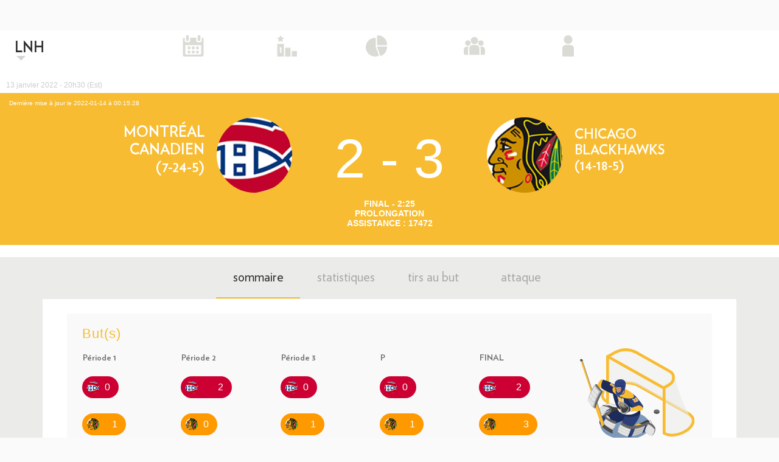

--- FILE ---
content_type: text/html
request_url: https://multiplex-lp.soho-sports.com/_PROD/PAGES/boxscore.html?so_currentLeague=SOHO_NHL&so_currentTeam=all&identifiant=Game_4104963
body_size: 2589
content:
<!-- =======================================================
     File: boxscore.html
     Version: 1.1.5-responsive-ads
     Date: 2025-11-09
     Deploy: 20251109_190024
     Notes: Responsive ads fixes + mobile optimization
     Previous: 1.1.4 (2025-09-08)
======================================================= -->
<!DOCTYPE html>
<html lang="fr">

    <head>
        <script>window.__LP_VERSION__="1.1.5";</script>
        <meta name="x-version" content="1.1.5-responsive-ads-fix">
        <meta name="x-deploy-date" content="2025-11-09T19:14:58Z">
        <meta name="x-deploy-build" content="20251109_191458">
        <meta content="text/html; charset=utf-8" http-equiv="content-type">
        <title>Sports | La Presse</title>
        <meta name="viewport" content="width=device-width, initial-scale=1, viewport-fit=cover, maximum-scale=5.0">
        <meta name="" content="NO-CACHE" http-equiv="CACHE-CONTROL">
        <link href="https://multiplex-lp.soho-sports.com/_PROD/CSS/so_main01.css" rel="stylesheet" media="">
        <link href="https://multiplex-lp.soho-sports.com/_PROD/CSS/so_main01_ipad.css" rel="stylesheet" media="all and (max-width:1050px)">
        <link href="https://multiplex-lp.soho-sports.com/_PROD/CSS/horizBarChart.css" rel="stylesheet" media="">
        <link href="https://multiplex-lp.soho-sports.com/_PROD/favicon.ico" rel="SHORTCUT ICON" media="">
        <script type="text/javascript" src="https://ajax.googleapis.com/ajax/libs/jquery/1.12.0/jquery.min.js"></script>
        <script src="https://multiplex-lp.soho-sports.com/_PROD/JS/so_headers.js" type="text/javascript"></script>
        <script type="text/javascript" src="https://multiplex-lp.soho-sports.com/_PROD/JS/so_config.js"></script>
        <script type="text/javascript" src="https://cdn-js.soho-sports.com/_prod/310/so_jsLib01.js"></script>
        <script type="text/javascript" src="https://cdn-js.soho-sports.com/_prod/310/so_jsLib02.js"></script>
        <script type="text/javascript" src="https://cdn-js.soho-sports.com/_prod/310/so_jsLib03.js"></script>
        <script type="text/javascript" src="https://multiplex-lp.soho-sports.com/_PROD/JS/so_page_libs01.js"></script>
        <script type="text/javascript" src="https://multiplex-lp.soho-sports.com/_PROD/JS/so_page_context01.js"></script>
		<script type="text/javascript" src="https://multiplex-lp.soho-sports.com/_PROD/JS/jquery.flot.min.js"></script>
		<script type="text/javascript" src="https://multiplex-lp.soho-sports.com/_PROD/JS/jquery.flot.pie.min.js"></script>
		<script type="text/javascript" src="https://multiplex-lp.soho-sports.com/_PROD/JS/jquery.horizBarChart.js"></script>
        <script type="text/javascript" src="https://multiplex-lp.soho-sports.com/_PROD/JS/so_page_boxscore01.js"></script>
        <script type="text/javascript" src="https://multiplex-lp.soho-sports.com/_PROD/FooTable/js/footable.js"></script>
        <script type="text/javascript" src="https://multiplex-lp.soho-sports.com/_PROD/JS/sly.js"></script>
        <!-- INGAMEAD -->
        <script type="text/javascript" src="https://multiplex-lp.soho-sports.com/_PROD/JS/ad_videos.js"></script>
				<script async src=https://securepubads.g.doubleclick.net/tag/js/gpt.js></script>
		<script>
		  window.googletag = window.googletag || {cmd: []};
		  googletag.cmd.push(function() {
			googletag.defineSlot("/21686484267/LPCA/LPCA_resultatssports", [[728, 90]], "div-gpt-ad-1663163371488-0").addService(googletag.pubads());
			googletag.defineSlot("/21686484267/LPCA/LPCA_resultatssports", [[300, 250]], "div-gpt-ad-1663163371488-1").addService(googletag.pubads());
			googletag.defineSlot("/21686484267/LPCA/LPCA_resultatssports", [[300, 250]], "div-gpt-ad-1663163371488-2").addService(googletag.pubads());
			googletag.defineSlot("/21686484267/LPCA/LPCA_resultatssports", [[300, 250]], "div-gpt-ad-1663163371488-3").addService(googletag.pubads());
			googletag.defineSlot("/21686484267/LPCA/LPCA_resultatssports", [[300, 250]], "div-gpt-ad-1663163371488-4").addService(googletag.pubads());
			googletag.pubads().enableSingleRequest();
			googletag.enableServices();
		  });
		</script>
        <script type="text/javascript" src="https://multiplex-lp.soho-sports.com/_PROD/JS/ad_head.js"></script>

	
        <!-- BEGIN: Critical CSS (Perf/CLS) - v1.1.3 -->
        <style>
          #div-gpt-ad-mobile-top { display:block; width:100%; max-width:320px; margin:0 auto; }
          #div-gpt-ad-mobile-top::before { content:""; display:block; height:50px; }
          #mobile-sticky-container { will-change: transform; }
          #div-gpt-ad-mobile-sticky { width:100%; max-width:320px; margin:0 auto; }
          #div-gpt-ad-mobile-sticky::before { content:""; display:block; height:50px; }
          img[loading="lazy"] { background:#f6f7f8; }
          .skeleton { background:linear-gradient(90deg,#f0f0f0 25%,#e8e8e8 37%,#f0f0f0 63%);
                      background-size:400% 100%; animation:sh 1.2s ease-in-out infinite; }
          @keyframes sh { 0%{background-position:100% 0} 100%{background-position:0 0} }
          @supports(padding: env(safe-area-inset-bottom)) {
            #mobile-sticky-container { padding-bottom: calc(6px + env(safe-area-inset-bottom)); }
            body.has-sticky-padding { padding-bottom: calc(70px + env(safe-area-inset-bottom)); }
          }
          #so_header, #so_menuMobile { position: relative; z-index: 1000; }
          #ingageunitContainer { position: relative; z-index: 0; }

          /* === Responsive Ads Fixes === */
          /* Desktop: publicité 728x90 centrée */
          #div-gpt-ad-1663163371488-0 {
            max-width: 728px;
            margin: 0 auto !important;
            height: auto !important;
          }

          /* Publicité 300x250 unique (div-4) */
          #div-gpt-ad-1663163371488-4 {
            max-width: 300px;
            margin: 0 auto !important;
            height: auto !important;
          }

          /* Conteneur pour les publicités 300x250 en bas */
          .ad-container-bottom {
            display: flex;
            flex-wrap: wrap;
            justify-content: center;
            gap: 15px;
            max-width: 1200px;
            margin: 25px auto;
            padding: 0 15px;
          }

          /* Publicités 300x250 - Layout responsive */
          #div-gpt-ad-1663163371488-1,
          #div-gpt-ad-1663163371488-2,
          #div-gpt-ad-1663163371488-3 {
            width: 300px !important;
            height: 250px !important;
            margin: 0 !important;
            float: none !important;
          }

          /* Mobile: adaptation des publicités */
          @media (max-width: 767px) {
            #div-gpt-ad-1663163371488-0 {
              max-width: 100%;
              width: 100% !important;
              height: auto !important;
            }

            #div-gpt-ad-1663163371488-4 {
              max-width: 100%;
              width: 100% !important;
            }

            /* Cacher les publicités 2 et 3 sur mobile pour éviter la surcharge */
            #div-gpt-ad-1663163371488-2,
            #div-gpt-ad-1663163371488-3 {
              display: none !important;
            }

            /* Publicité 1 centrée sur mobile */
            #div-gpt-ad-1663163371488-1 {
              margin: 25px auto !important;
              display: block;
            }

            .ad-container-bottom {
              flex-direction: column;
              align-items: center;
              padding: 0 10px;
              margin: 15px auto;
            }
          }

          /* Tablet: 2 colonnes pour les publicités */
          @media (min-width: 768px) and (max-width: 1023px) {
            .ad-container-bottom {
              gap: 20px;
            }

            #div-gpt-ad-1663163371488-3 {
              display: none !important;
            }
          }
        </style>
        <!-- END: Critical CSS (Perf/CLS) -->


        <!-- BEGIN: iOS Responsive Fixes v1.1.4 -->
        <style>
          html { -webkit-text-size-adjust: 100%; }
          :root {
            --safe-bottom: env(safe-area-inset-bottom, 0px);
            --safe-top:    env(safe-area-inset-top, 0px);
          }
          .vh-100 { min-height: 100vh; }
          @supports (height: 100svh) {
            .vh-100 { min-height: 100svh; }
          }
          @supports (height: -webkit-fill-available) {
            .vh-100 { min-height: -webkit-fill-available; }
            html, body { height: -webkit-fill-available; }
          }
          #mobile-sticky-container { padding-bottom: calc(6px + var(--safe-bottom)); }
          body.has-sticky-padding { padding-bottom: calc(70px + var(--safe-bottom)); }
          html, body { overflow-x: hidden; }
          .scroll-area { -webkit-overflow-scrolling: touch; overflow:auto; }
        </style>
        <!-- END: iOS Responsive Fixes -->


<!-- BEGIN: CSS Responsive Ads Fixes v1.1.5 -->
<style>
  /* Bannière 728x90 - responsive */
  #div-gpt-ad-1663163371488-0 {
    max-width: 728px;
    margin: 0 auto !important;
    height: auto !important;
  }

  /* Conteneur flex pour les publicités 300x250 */
  .ad-container-bottom {
    display: flex;
    flex-wrap: wrap;
    justify-content: center;
    gap: 15px;
    max-width: 1200px;
    margin: 25px auto;
    padding: 0 15px;
  }

  /* Publicités 300x250 - Layout responsive */
  #div-gpt-ad-1663163371488-1,
  #div-gpt-ad-1663163371488-2,
  #div-gpt-ad-1663163371488-3 {
    width: 300px !important;
    height: 250px !important;
    margin: 0 !important;
    float: none !important;
  }

  /* Mobile: adaptation des publicités */
  @media (max-width: 767px) {
    #div-gpt-ad-1663163371488-0 {
      max-width: 100%;
      width: 100% !important;
      height: auto !important;
    }

    #div-gpt-ad-1663163371488-2,
    #div-gpt-ad-1663163371488-3 {
      display: none !important;
    }

    .ad-container-bottom {
      flex-direction: column;
      align-items: center;
      padding: 0 10px;
      margin: 15px auto;
    }
  }

  /* Tablet */
  @media (min-width: 768px) and (max-width: 1023px) {
    #div-gpt-ad-1663163371488-0 {
      max-width: 728px;
    }

    #div-gpt-ad-1663163371488-3 {
      display: none !important;
    }

    .ad-container-bottom {
      justify-content: space-around;
    }
  }

  /* Desktop */
  @media (min-width: 1024px) {
    .ad-container-bottom {
      justify-content: center;
      gap: 20px;
    }
  }
</style>
<!-- END: CSS Responsive Ads Fixes -->
</head>

    <body class="sports fullPage">
        <div id="div-gpt-ad-mobile-top"></div>
        <div id="so_global">
            		<!-- /21686484267/LPCA/LPCA_resultatssports -->
		<div id="div-gpt-ad-1663163371488-0" class="rectangle-ad">
		  <script>
			googletag.cmd.push(function() { googletag.display("div-gpt-ad-1663163371488-0"); });
		  </script>
		</div>

		<div id="div-gpt-ad-1663163371488-4" class="square-ad">
		  <script>
			googletag.cmd.push(function() { googletag.display("div-gpt-ad-1663163371488-4"); });
		  </script>
		</div>

            <div id="so_header"></div>
            <div id="ingageunitContainer"><div id="ingageunit"></div></div>
           	<div id="so_menu"></div>
			<div id="fsk_splitbox"></div>
<!--            <div id="so_menuMobile"></div>-->
<!--            <div id="so_refresh_boxscore"><img title="Rafraichissement automatique" src="https://multiplex-lp.soho-sports.com/_PROD/IMAGES/so_refresh_disable.png" /></div>-->
            <div id="so_main">
                <div id="so_boxscore"></div>
            </div>
		</div>
        		<!-- Conteneur responsive pour les publicités 300x250 -->
		<div class="ad-container-bottom">
			<!-- /21686484267/LPCA/LPCA_resultatssports -->
			<div id="div-gpt-ad-1663163371488-1" style="width: 300px; height: 250px;">
			  <script>
				googletag.cmd.push(function() { googletag.display("div-gpt-ad-1663163371488-1"); });
			  </script>
			</div>
			<!-- /21686484267/LPCA/LPCA_resultatssports -->
			<div id="div-gpt-ad-1663163371488-2" style="width: 300px; height: 250px;">
			  <script>
				googletag.cmd.push(function() { googletag.display("div-gpt-ad-1663163371488-2"); });
			  </script>
			</div>
			<!-- /21686484267/LPCA/LPCA_resultatssports -->
			<div id="div-gpt-ad-1663163371488-3" style="width: 300px; height: 250px;">
			  <script>
				googletag.cmd.push(function() { googletag.display("div-gpt-ad-1663163371488-3"); });
			  </script>
			</div>
		</div>

        <div id="so_availableLeaguesMain"></div>
        <div id="so_footer"></div>
		<script type="text/javascript" src="https://multiplex-lp.soho-sports.com/_PROD/JS/so_footers.js"></script>
	
        <div id="mobile-sticky-container"><div id="div-gpt-ad-mobile-sticky"></div></div>

    <!-- BEGIN: iOS 100vh Polyfill v1.1.4 -->
    <script>
      (function(){
        function setVH(){
          var vh = window.innerHeight * 0.01;
          document.documentElement.style.setProperty('--vh', vh + 'px');
        }
        setVH();
        window.addEventListener('resize', setVH, {passive:true});
        window.addEventListener('orientationchange', setVH, {passive:true});
      })();
    </script>
    <!-- END: iOS 100vh Polyfill -->

</body>
</html>


--- FILE ---
content_type: text/html; charset=utf-8
request_url: https://www.google.com/recaptcha/api2/aframe
body_size: 268
content:
<!DOCTYPE HTML><html><head><meta http-equiv="content-type" content="text/html; charset=UTF-8"></head><body><script nonce="vVteID8iFmzVSSxpQXMq7A">/** Anti-fraud and anti-abuse applications only. See google.com/recaptcha */ try{var clients={'sodar':'https://pagead2.googlesyndication.com/pagead/sodar?'};window.addEventListener("message",function(a){try{if(a.source===window.parent){var b=JSON.parse(a.data);var c=clients[b['id']];if(c){var d=document.createElement('img');d.src=c+b['params']+'&rc='+(localStorage.getItem("rc::a")?sessionStorage.getItem("rc::b"):"");window.document.body.appendChild(d);sessionStorage.setItem("rc::e",parseInt(sessionStorage.getItem("rc::e")||0)+1);localStorage.setItem("rc::h",'1769083451934');}}}catch(b){}});window.parent.postMessage("_grecaptcha_ready", "*");}catch(b){}</script></body></html>

--- FILE ---
content_type: text/css
request_url: https://multiplex-lp.soho-sports.com/_PROD/CSS/so_main01.css
body_size: 28025
content:
/* MAIN */
body                                                                          { margin:0; padding:0; cursor:default; background-color: #fafafa; }
#so_global a img                                                              { border:none; }
.so_clearBoth                                                                 { clear: both; }
	
.so_logo_soho                                                                 { width:350px; text-align:center; margin:30px auto 10px auto; clear:both; display:block;}
.so_logo_soho img                                                             { border:none\9; width:120px;}
.so_maintenance                                                               { height:200px; background-color:#E8E8E8; text-align:center; line-height:200px; font-size:20px; color:#333333; }
.so_maintenance img                                                           { width:100px; vertical-align:middle; }

/*iframe 																			{ z-index: 0 !important; }*/

/* FONTS */
@font-face {
	font-family: 'verlag';
	src: url('https://multiplex-lp.soho-sports.com/_PROD/FONTS/verlagbook.eot');
	src: local('☺'), url('https://multiplex-lp.soho-sports.com/_PROD/FONTS/verlagbook.ttf') format('truetype');
}

@font-face {
	font-family: 'verlag';
	src: url('https://multiplex-lp.soho-sports.com/_PROD/FONTS/verlagbold.eot');
	src: local('☺'), url('https://multiplex-lp.soho-sports.com/_PROD/FONTS/verlagbold.ttf') format('truetype');
	font-weight: bold;
}

@font-face {
	font-family: 'verlagBlack';
	src: url('https://multiplex-lp.soho-sports.com/_PROD/FONTS/verlagblack.eot');
	src: local('☺'), url('https://multiplex-lp.soho-sports.com/_PROD/FONTS/verlagblack.ttf') format('truetype');
}

@font-face {
	font-family: 'rubrik';
	src: url('https://multiplex-lp.soho-sports.com/_PROD/FONTS/Rubrik.eot');
	src: local('☺'), url('https://multiplex-lp.soho-sports.com/_PROD/FONTS/Rubrik.ttf') format('truetype');
}

/* MENU MOBILE */
#so_menuAccordeon 																					{ padding:0; margin:0; list-style:none; text-align: right; text-transform:uppercase; font-size:12px; font-weight:bold; font-family:"verlag"; float:left; width:73%; }
#so_menuAccordeon>li:first-child																	{ }
#so_menuAccordeon ul 																				{ padding:0; margin:0; list-style:none; text-align: center; }
#so_menuAccordeon li 																				{ height:44px;}
#so_menuAccordeon li:hover 																			{ }
#so_menuAccordeon li#so_firstItemMobileMenu 														{ height:36px; padding:8px 0 0 0; }
#so_menuAccordeon li li 																			{ max-height:0; overflow: hidden; transition: all .5s; background: #D9D9D9; margin:0; height:auto; }
#so_menuAccordeon li li li 																			{ background-color:#E8E8E8;}
#so_menuAccordeon li li li:hover 																	{ background-color:#9a9a9a; }
#so_menuAccordeon a 																				{ display:block; text-decoration: none; color: #333333; padding: 16px 0; }
#so_menuAccordeon li:hover li.so_firstSubItemMobileMenu 											{ max-height:500px; }
#so_menuAccordeon li:hover li.so_firstSubItemMobileMenu:hover li.so_secondSubItemMobileMenu 		{ max-height:500px; font-size:9px !important; }

/* WIDGETS */
.so_match .so_widget_date                                                            { background-color: #F9BD18; border-bottom: 1px solid #d9d9d9; height: 12px; font-family: "verlagBlack" !important; padding: 6px 6px 3px; }
.so_match .so_widget_detail                                                          { }

.so_widget_date                                                                      { }
.so_widget_date .so_match_statut                                                     { font-size: 11px; float:left; }
.so_widget_date .so_match_league_label                                               { color: #fff; }
.so_widget_date .so_match_detail                                                     { font-size: 12px; text-align:right; font-family: arial; font-style:normal; font-size:10px; font-weight:bold; }

.so_widget_detail                                                                    { }
.so_widget_detail table                                                              { width: 100%; border-bottom: solid 1px #d9d9d9; height:auto; float: none !important; }
.so_widget_detail tr                                                                 { }
.so_widget_detail img                                                                { margin: 1px; width: 25px; border:1px solid #9f9f9f !important;}
.so_widget_detail .so_img                                                            { width: 40px; }
.so_widget_detail .so_team                                                           { padding: 4px 0 0 0; font-size: 14px; color: #000; text-align: left; width: 130px; }
.so_widget_detail .so_team a                                                         { font-size: 14px; color: #000; text-decoration:none; }
.so_widget_detail .so_team a:hover                                                   { text-decoration:underline; }    
.so_widget_detail .so_score                                                          { padding: 4px 0 0 0px; font-size: 22px; font-weight: bold; color: #000; width: 30px;}
.so_widget_detail .so_score_basketball                                               { padding: 4px 4px 0 0 !important; text-align:right !important;}
.so_widget_detail .so_live                                                           { text-align: center; font-weight: bold; font-size: 14px; margin: 3px 0 0 auto; padding: 1px 5px 0 0; text-decoration: none; color: #000;}
.so_widget_detail .so_boxscore                                                       { text-align: right; font-weight: bold; font-size: 11px; margin: 0 0 0 0 auto; padding: 1px 5px 0 0; text-transform: uppercase; }
.so_widget_detail .so_boxscore a                                                     { text-decoration: none; color: #666; }
.so_widget_detail .so_boxscore a:hover                                               { color: #000; }
.so_widget_detail .so_time                                                           { width: 100px; color: #000; font-size: 14px; font-weight:bold; margin: 2px auto 0 auto; text-align: center; }

#so_widgetClavardage 																{ clear: both; }

/* ADS */
.so_ads 																		{ /*position:fixed;*/ border-bottom:8px solid #FFF; line-height:90px; background-color:#FFF; top:0px; width:100%; z-index:20001; text-align:center; font-size:20px; }
.so_ads2 																		{ border-top:8px solid #FFF; clear:both; width:100%; height:250px; text-align:center;}

#adsContainer01																	{ overflow: hidden; }
#adsContainer01-sub 															{ width: 100%; }
#adsContainer01-sub-sub 														{ display:inline-block; margin: 0px auto; }

#adsBottomContainer 															{ width: 100%; }
#adsContainer02																	{ overflow: hidden; }
#adsContainer02-sub 															{ width:300px; margin:0 auto 0 auto; }
#adsContainer03																	{ overflow: hidden; display: none; }
#adsContainer03-sub 															{ width:300px; margin:0 auto 0 auto; }
#adsContainer04																	{ overflow: hidden; display: none; }
#adsContainer04-sub 															{ width:300px; margin:0 auto 0 auto; }
#adsContainer05																	{ overflow: hidden; display: none; }
#adsContainer05-sub 															{ width:300px; margin:0 auto 0 auto; }

@media only screen and (min-width: 786px) {
	.rectangle-ad																{ display: block; }
	.square-ad																	{ display: none; }
}
@media only screen and (max-width: 786px) {
	.rectangle-ad																{ display: none; }
	.square-ad																	{ display: block; }
}

.GoogleActiveViewClass 															{ position: absolute; }

#ingageunit			 															{ }
#ingageunitContainer 															{ margin: 0 auto; width:640px; }

.fsk_splitbox_onscreen 															{ clear: both; }

/* MIDDLE */
#so_global_middle                                                             { }
						
#so_global_middle .so_match_live                                              { border: 1px solid #d9d9d9; margin:0 7px 7px 0; display: inline-block; white-space: nowrap; width: 244px; height: 182px; font-family:arial; }
.so_match_live .so_date                                                       { background-color: #F9BD18; border-bottom: 1px solid #d9d9d9; height: 27px; font-family: "verlagBlack" !important; padding: 6px 6px 3px; }
.so_match_live .so_detail                                                     { }
						
#so_global_middle .so_match_goal                                              { border: 1px solid #d9d9d9; margin:0 7px 7px 0; display: inline-block; white-space: nowrap; width: 244px; height: 182px; font-family:arial; }
.so_match_goal .so_date                                                       { background-color: #E90904; border-bottom: 1px solid #d9d9d9; height: 27px; font-family: "verlagBlack" !important; padding: 6px 6px 3px; color: #fff; }
.so_match_goal .so_detail                                                     { }
						
#so_global_middle .so_match                                                   { border: 1px solid #d9d9d9; margin:0 7px 7px 0; display: inline-block; white-space: nowrap; width: 244px; height: 182px; font-family:arial; }
.so_match .so_date                                                            { background-color: #F9BD18; border-bottom: 1px solid #d9d9d9; height: 27px; font-family: "verlagBlack" !important; padding: 6px 6px 3px; }
.so_match .so_detail                                                          { }

.so_date                                                                      { }
.so_date .so_match_statut                                                     { font-size: 11px; float:left; }
.so_date .so_match_league_label                                               { color: #fff; }
.so_date .so_match_detail                                                     { font-size: 12px; text-align:right; font-family: arial; font-style:normal; font-size:10px; font-weight:bold; }

.so_detail                                                                    { }
.so_detail table                                                              { width: 100%; border-bottom: solid 1px #d9d9d9; height:95px;}
.so_detail tr                                                                 { }
.so_detail img                                                                { margin: 3px 3px 0 3px; width: 40px; border:1px solid #9f9f9f !important;}
.so_detail .so_img                                                            { width: 40px; }
.so_detail .so_team                                                           { padding: 4px 0 0 0; font-size: 14px; color: #000; text-align: left; width: 130px; }
.so_detail .so_team a                                                         { font-size: 14px; color: #000; text-decoration:none; }
.so_detail .so_team a:hover                                                   { text-decoration:underline; }    
.so_detail .so_score                                                          { padding: 4px 0 0 0px; font-size: 22px; font-weight: bold; color: #000; width: 30px;}
.so_detail .so_score_basketball                                               { padding: 4px 4px 0 0 !important; text-align:right !important;}
.so_detail .so_live                                                           { text-align: center; font-weight: bold; font-size: 14px; margin: 3px 0 0 auto; padding: 1px 5px 0 0; text-decoration: none; color: #000;}
.so_detail .so_boxscore                                                       { text-align: right; font-weight: bold; font-size: 14px; margin: 14px 0 0 auto; padding: 1px 5px 0 0; text-transform: uppercase; }
.so_detail .so_boxscore a                                                     { text-decoration: none; color: #666; }
.so_detail .so_boxscore a:hover                                               { color: #000; }
.so_detail .so_time                                                           { width: 100px; color: #000; font-size: 14px; font-weight:bold; margin: 2px auto 0 auto; text-align: center; }

.so_noElement                                                                 { font-size: 18px; font-weight: bold; padding: 20px; }

.so_homePageContainer 									{ margin: 0px auto 0px auto; width: 660px; }
.so_homePageTitle 										{ background-color: #F9BD18; border-bottom: 1px solid #d9d9d9; height: 27px; font-family: "verlagBlack" !important; padding: 6px 6px 3px; font-size: 14px; margin: 5px; float: left; }
.so_homePageTitleHockey 								{ width: 640px; }
.so_homePageTitleFootball 								{ width: 308px; }
.so_homePageTitleTennis 								{ width: 198px; }
.so_homePageTitleAuto 									{ width: 88px; }
.so_homePageTitleSoccer 								{ width: 198px; }
.so_homePageTitleGolf 									{ width: 198px; }
.so_homePageTitleBaseball 								{ width: 88px; }
.so_homePageTitleBasketball 							{ width: 88px; }
.so_homePageElementContainer 							{ width: 100px; height: 130px; background-color: #666666; float: left; margin: 5px; }
.so_homePageElementContainer:hover 						{ cursor: pointer; }
.so_homePageElementIcone 								{ width: 100px; height: 110px; }
.so_homePageElementTitle 								{ width: 100px; height: 20px; font-family: "verlagBlack" !important; font-size: 12px; color: #fff; text-align: center; text-transform: uppercase; padding: 3px 0 0 0; }
.so_homePagePreviousUrlButton 							{ display:none; position:absolute; top:8px; left:8px; height:20px; font-family: "verlagBlack" !important; font-size: 14px; text-align:center; padding:3px 0 0 0; vertical-align:middle;}
.so_homePagePreviousUrlButton:hover 					{ cursor:pointer; color:#F9BD18;}
.so_homePagePreviousUrlButton div 						{ display:inline-block; vertical-align:middle;}
.so_homePagePreviousUrlButton img 						{ margin:3px 0 0 0; }

.so_homeMobilePageContainer 							{ margin: 0px auto 0px auto; }
.so_homeMobilePageTitle 								{ background-color: #F9BD18; border-bottom: 1px solid #d9d9d9; height: 27px; font-family: "verlagBlack" !important; padding: 6px 6px 3px; font-size: 14px; margin: 0; }
.so_homeMobilePageElementContainer 						{ width: 100px; height: 130px; background-color: #666666; float: left; margin: 0; }
.so_homeMobilePageElementContainer:hover 				{ cursor: pointer; }
.so_homeMobilePageElementIcone 							{ width: 100px; height: 110px; }
.so_homeMobilePageElementTitle 							{ width: 100px; height: 20px; font-family: "verlagBlack" !important; font-size: 14px; color: #fff; text-align: center; text-transform: uppercase; padding: 2px 0 0 0; }
.so_homeMobilePagePreviousUrlButton 					{ display:none; position:absolute; top:8px; left:8px; height:20px; font-family: "verlagBlack" !important; font-size: 14px; text-align:center; padding:3px 0 0 0; vertical-align:middle;}
.so_homeMobilePagePreviousUrlButton:hover 				{ cursor:pointer; color:#F9BD18;}
.so_homeMobilePagePreviousUrlButton div 				{ display:inline-block; vertical-align:middle;}
.so_homeMobilePagePreviousUrlButton img 				{ margin:3px 0 0 0; }


/* NAVIGATION SCHEDULE */
#so_navSchedule                                                               { font-size: 24px; height: 30px; color: #FFF; padding: 5px 0 0 0; text-align: center; width:500px;}
#so_navSchedule a                                                             { font-size: 20px; }
#so_navSchedule #so_title                                                     { font-size: 20px; font-weight: bold; width: 300px; text-align: center; visibility: hidden; }
#so_navSchedule div                                                           { padding-right: 5px; padding-left: 5px; text-align: center; display:inline-block; }
#so_navSchedule div a                                                         { font-size: 20px; color: #FFF; text-decoration:none; }
#so_navSchedule .so_left                                                      { width: 20px;}
#so_navSchedule .so_center                                                    { width: 230px; color: #000;  }
#so_navSchedule .so_right                                                     { width: 20px; }
.so_monthSchedule                                                             { background-color: #F9BD18; width: 500px; height: 250px; padding: 0px;}
.so_monthSchedule td                                                          { padding: 0px; color: #2d2d2d; text-align: center; font-size: 24px;}
.so_monthSchedule th                                                          { background-color: #F9BD18; padding: 0px; color:#FFF; font-size: 24px; text-align: center; border-bottom: 1px solid #FFF;}
.so_monthSchedule .gameDate a                                                 { color:#fff !important; text-decoration: none;}
.so_monthSchedule .gameDate a:hover                                           { text-decoration: underline;}
.so_monthSchedule .current                                                    { background-color: #F7D076;  }


/* WEEK BY WEEK SCHEDULE MENU */
#so_weekNavigation                                                            { display: none; font-family:arial; }
#so_weekNavigation table                                                      { width: 100%; }
#so_weekNavigation td                                                         { font-size: 12px; text-transform: uppercase; height:32px; padding: 0 20px 0 20px; }
#so_weekNavigation #so_dateNavPrevious                                        { width: 150px; font-weight:bold; cursor:pointer; }
#so_weekNavigation #so_dateNavPrevious img                                    { margin: 5px 0 0 0; }
#so_weekNavigation #so_dateLabel                                              { text-align: center; }
#so_weekNavigation #so_dateNavNext                                            { width: 150px; font-weight:bold; text-align:right; cursor:pointer;}
#so_weekNavigation #so_dateNavNext img                                        { margin: 5px 0 0 0; }
#so_weekNavigation img:hover                                                  { cursor: pointer; }    


/* HOME PAGE */
#so_menu_index                                                                { position:relative; color:#333333; margin: 0 8px 0 8px; height:50px; z-index: 1000; background-image: url(../IMAGES/menuArrowBottom.png); background-repeat: no-repeat; }

#so_menu_homePage                                                             { position: relative; z-index: 20000; padding-top: 20px; }
#so_menu_homePage2                                                            { position: relative; z-index: 20000; background-image: url(https://cdn-pictures.soho-sports.com/LAPRESSEPLUS/_PROD/IMAGES/ARROW_MENU_HOME.png) !important; background-position: left;}

#so_filter_block                                                              { background-color: #e8e8e8; padding: 10px 0 10px 20px; margin: 0 8px 0 8px; height: 45px; }
#so_filter_button_container                                                   { position: absolute; z-index: 1000; background-size:18px 6px; background-image: url("https://cdn-pictures.soho-sports.com/LAPRESSEPLUS/_PROD/IMAGES/ARROW_BTN.png"); background-position: right center, 0 50%;
																																							background-repeat: no-repeat; background-color: #fff; width: 250px; font-size: 12px; font-weight: bold; margin: 0; vertical-align: top;
																																							background-image: url("https://cdn-pictures.soho-sports.com/LAPRESSEPLUS/_PROD/IMAGES/ARROW_BTN_MINI.png")\9; background-position: 225px 20px \9;}
.so_league_header                                                             { margin: 0 8px 15px 0; background-color: #d9d9d9; padding: 10px 0 10px 20px; font-size: 14px; font-weight: bold; clear:both; }
.so_filter_button_header                                                      { height: 29px; padding: 15px 0 0 32px; }
.so_filter_button_subitem_body                                                { margin: 0 20px; font-size: 12px; margin: 0 !important; text-transform: uppercase; z-index: 10000; font-weight: bold; }
.so_filter_button_subitem_body div                                            { margin: 0 20px 0 0; display: none; width: 198px; }
.so_filter_button_subitem_body div:hover                                      { cursor: pointer; background-color: #8d8d8d; }
.so_filter_button_subitem_body .so_first_sub_item                             { border-top: 2px solid #FFFFFF; margin: 0 !important; }
.so_filter_button_subitem_body .so_menu_subitem                               { background-color: #D9D9D9; border-top: 4px solid #FFFFFF; height: 30px; margin: 0 !important; padding: 15px 20px 0 32px; }
.so_filter_button_subitem_body .so_label                                      { float: left; width: 150px; }
.so_filter_button_subitem_body .so_img                                        { }
.so_filter_button_subitem_body div img                                        { width: 16px; margin: 0 10px 0 0; }


/* HOME PAGE LEFT */
#so_global_left                                                               { width: 200px; margin: 0;}
#so_calendar                                                                  { background:rgba(0, 0, 0, 0.8); display:none; width:100%; height:100%;  z-index:30000; position:fixed;}
#so_calendar img                                                              { cursor:pointer; }
#so_cross                                                                     { width:500px; left:20%; top:14%; position:absolute; text-align:right; }
#so_datePicker                                                                { display:none; border:1px solid #FFF; background-color:#FFF; top:20%; left:20%;z-index:30000; font-family:arial; text-align: center; position:fixed;}
#so_filter                                                                    { }
#so_filterLeagueSelector                                                      { display: none; background-color: #F9BD18; cursor: pointer; height: 25px !important; padding: 8px 0 0 6px; color:#000; font-size: 14px; font-weight: bold; text-transform: uppercase; margin: 4px 0 0 0; }
#so_filterTeamSelector                                                        { background-color: #F9BD18; cursor: pointer; height: 25px !important; padding: 8px 0 0 6px; color:#000; font-size: 14px; font-weight: bold; text-transform: uppercase; margin: 4px 0 0 0; }
#so_filter .so_league                                                         { position: relative; height: 25px; background-color: #d9d9d9; padding: 8px 0 0 6px; color:#000; font-size: 14px; font-weight: bold; cursor: pointer; margin: 4px 0 0 0; }
#so_filter .so_league img                                                     { position: absolute; top: 10px; left: 185px; width:10px; }
#so_filter .so_league:hover                                                   { }
#so_filterTeamContainer                                                       { display: none; }
#so_filterTeamContainer input                                                 { margin: 0; width:193px; height: 25px; font-size: 14px; }
#so_filterTeamSearchFieldLabel                                                { color: #000; font-size: 12px; padding: 10px 0 0 3px; text-transform: uppercase; }
#so_filterSelectedTeamsTitle                                                  { color: #000; font-size: 12px; padding: 10px 0 0 3px; text-transform: uppercase; }
#so_filterTeamsSearchResults                                                  { }
#so_filterTeamsSearchResults div                                              { background-color: #d9d9d9; height: 20px !important; padding: 4px 0 0 6px; margin: 4px 0 0 0; color: #000; font-size: 12px; text-transform: uppercase; cursor: pointer; }
#so_filterTeamsSearchResults div:hover                                        { text-decoration: underline; }
#so_filterSelectedTeams                                                       { }
#so_filterSelectedTeams div                                                   { position: relative; background-color: #d9d9d9; height: 20px !important; padding: 6px 0 0 6px; margin: 4px 0 0 0; color: #000; font-size: 12px; text-transform: uppercase; cursor: pointer; }
#so_filterSelectedTeams div img                                               { position: absolute; top: 8px; left: 185px; width:10px; }
#so_filterSelectedTeams div:hover                                             { text-decoration: underline; }


/* TICKER */
#gameScoreTicker                                                              { position: relative; width: 100%; }
#so_ticker_leagueMenu 														{ height: 20px; margin:0 8px 0 8px; }
#so_ticker_leagueMenu div 													{ float: left; font-size: 12px; padding: 0 4px 0 4px; border-bottom: solid 2px #fff; border-left: solid 1px #ddd; }
#so_ticker_leagueMenu div:hover 											{ cursor: pointer; border-bottom: solid 2px #F9BD18; }
#so_ticker_leagueMenu div.so_active 										{ border-bottom: solid 2px #F9BD18; }
.so_tickerTitle                                                               { margin-left: 46px; margin-bottom: -17px; color: #fff; font-size: 18px; font-family: Georgia, "Times New Roman", Times, serif; letter-spacing: 2px; }
.so_tickerMainContener                                                        { width: 882px; background-color: #F9BD18; padding: 4px 10px 4px 10px; border: 1px solid #bd3b30; position: relative; top:0px; left: 0px; }
.so_tickerContener                                                            { width: 724px; overflow: hidden; float: left; position: relative; }
.so_tickerContener div                                                        { color: #fff; font-size: 9px; font-family: Verdana, Arial, Helvetica, sans-serif; }
#so_tickerSlider                                                              { position: relative; }
.so_tickerNav                                                                 { float: left; }
.so_tickerTable                                                               { margin-bottom: 0 !important; }
.so_tickerTable .so_tickerTableCell                                           { background-color: #bd3b30; background-image: url(https://cdn-pictures.soho-sports.com/LAPRESSEPLUS/_PROD/IMAGES/interface/tickerTdBg01.png); border-right: 1px solid #972117; padding: 4px; padding-bottom: 7px; padding-top: 3px; }
.so_tickerTable .so_tickerTeam                                                { width: 75px; height: 23px; }
.so_tickerTable .so_tickerScore                                               { font-size: 14px; height: 23px; }
.so_tickerTable .so_tickerOvertime                                            { vertical-align: bottom; }
.so_tickerTable .so_tickerGameToBePlayed                                      { width: 112px; }
.so_tickerCellContener                                                        { position: relative; }
.so_tickerDate                                                                { width: 136px; color: #eb7369 !important; font-style: italic; }
.so_tickerTeams                                                               { width: 65px; float: left; }
.so_tickerScores                                                              { font-weight: bold; }
.so_tickerCellButton                                                          { width: 136px; height: 65px; position: absolute; top: 0px; left: 0px; z-index: 1000; }
.so_tickerRollover                                                            { width: 136px; height: 70px; position: absolute; top: 0; left: 0; background-color: #972117; display: none; text-align: center; }
.so_tickerMenu                                                                { width: 104px; float: left; }
.so_menuTitle                                                                 { color: #fff !important; font-style: italic; font-size: 16px; font-family: Georgia, "Times New Roman", Times, serif; letter-spacing: 2px; }
.so_menuContent                                                               { border-left: 1px solid #eb7369; margin-top: 6px; }
.so_menuElement                                                               { float: left; padding: 2px; padding-right: 4px; padding-left: 4px; border-right: 1px solid #eb7369; }
.so_menuElement a                                                             { color: #eb7369; font-family: Verdana, Arial, Helvetica, sans-serif; text-decoration: none; }
.so_menuElement a:hover                                                       { text-decoration: underline; }
.so_tickerMenu .so_active a                                                   { color: #fff !important; font-weight: bold; text-decoration: none; }
.so_tickerBoxScore                                                            { background-color: #F9BD18; padding: 5px; position:absolute; top:139px; left: 0px; display:none; z-index:100000; }
.so_tickerBoxScore td                                                         { color: #fff; font-size: 14px; padding: 6px; }
.so_tickerLogo img                                                            { margin: 3px; }
.so_tickerBoxScorePreviewMainContener                                         { display: none; margin-left: 50px; position: absolute; top: 70px; left: 0px; }
.so_tickerBoxScorePreviewArrow                                                { padding-left: 25px; height: 8px; font: 0pt !important; font-size: 0pt !important; }
.so_tickerBoxScorePreview                                                     { margin-top: 0px; background-color: #972117; background-image: url(https://cdn-pictures.soho-sports.com/LAPRESSEPLUS/_PROD/IMAGES/interface/tickerTdBg01.png); background-repeat: repeat-x; padding: 5px; border: solid 2px #fff; width: 200px; }
.so_tickerBoxScorePreview div                                                 { color: #fff; font-size: 10px; font-family: Verdana, Arial, Helvetica, sans-serif; }
.so_tickerBoxScorePreview td                                                  { color: #fff; font-size: 10px; font-family: Verdana, Arial, Helvetica, sans-serif; }
.so_tickerGameBoxScoreTitle                                                   { color: #eb7369 !important; font-style: italic; }
.so_tickerGameBoxScoreTeams                                                   { width: 130px; }
.so_tickerGameBoxScoreInningCol                                               { border-left: 1px solid #eb7369; padding: 3px; }
.so_tickerGameBoxScoreAssistance                                              { border-top: 1px solid #eb7369; padding-top: 2px; margin-top: 2px; color: #eb7369 !important; }

#so_global #so_ticker                                                         { margin:0 0 8px 0; }
#so_global #so_ticker_container                                               { position: relative; margin:0 8px 0 8px; background-color: #F9BD18; color: #FFF; height: 35px; padding: 10px 0 0 0; font-size: 14px; overflow: hidden; }
#so_global #so_ticker .so_slider                                              { position: absolute; top: 2px; left: 101%; }
#so_global #so_ticker .so_slider td                                           { text-align: center;}
#so_global #so_ticker .so_slider td .so_tickerElement                         { padding: 0 5px 0 5px; border-right: solid 1px #000; }
#so_global #so_ticker .so_slider td .so_tickerElement:hover                   { cursor: pointer; }
#so_global #so_ticker .so_slider .so_leagueName                               { color: #000; }
#so_global #so_ticker .so_slider .so_score                                    { font-size: 18px; font-weight: bold; }
#so_global #so_ticker .so_slider td .so_bubble                                { background-color: #bd3b30; border-right: 1px solid #972117; padding: 5px 0 0 0; }

#so_ticker_filter                                                             { background-image: url(https://cdn-pictures.soho-sports.com/LAPRESSEPLUS/_PROD/IMAGES/so_ticker_btn_bg.png); background-repeat:repeat-y; color:#333333; position:absolute; top:20px; left:8px; height:45px; width:80px; z-index:10000; cursor:pointer;}
#so_ticker_filter_subitem_body                                                { display:none; position:absolute; top:0px; left:10px; width:200px; z-index:10000; border-bottom:4px solid #f9bd18; border-right:4px solid #f9bd18; border-left:4px solid #f9bd18;}
.so_ticker_filter_subitem                                                     { cursor:pointer; background-color:#FFF; margin:0 0 0 0 !important; height:30px; padding: 4px 0 0 5px; border-top:2px solid #f9bd18; font-size:12px; text-transform:uppercase; font-weight:bold;}
.so_ticker_filter_subitem:hover                                               { background-color:#d9d9d9; }


/* GLOBAL */
#so_global                                                                    { width:100%; background-color: #fff; border-collapse:collapse; border: 0px;  white-space: nowrap; font-family:verlag; font-size:10px;  margin: 0; padding:0; }
#so_global table                                                              { border-collapse: collapse; }
#so_global .so_homeLiveBoxScore                                               { float: left; position: relative; height: auto; display:none; }
#so_global_2                                                                  { margin: 0 0 0 8px; }
#so_filter_container                                                          { vertical-align: top; padding: 0; margin: 0; }
#so_content_container                                                         { vertical-align: top; padding: 0; margin: 0; }


/* ALL LEAGES */
.so_allLeaguesMainContainer 													{}
.so_allLeaguesMainContainer .so_tab 											{}


/* HEADER */
#so_header                                                                    { height:0px; width:100%; position: relative; }
#so_header_left                                                               { display:inline-block; left:0px;}
#so_header_right                                                              { text-align: right; display:inline-block; top:0px; right:0px; position: absolute;}
#so_footer 																	  { margin: 10px 0 10px 0; width:99%; position: relative; border-collapse:collapse;  white-space: nowrap; font-family:verlag; font-size:10px; text-align: right; color: #ccc; }
#so_logo                                                                      { width:70px; height:70px; background-image:url(https://cdn-pictures.soho-sports.com/LAPRESSEPLUS/_PROD/IMAGES/LOGO.png); margin:8px; display: inline-block; display: none; }
#so_logo:hover                                                                { cursor: pointer; }
#so_sport                                                                     { width:70px; height:70px; background-image:url(https://cdn-pictures.soho-sports.com/LAPRESSEPLUS/_PROD/IMAGES/SPORTS.png); background-image:url(https://cdn-pictures.soho-sports.com/LAPRESSEPLUS/_PROD/IMAGES/SPORTS_MINI.png)\9; margin:8px; display: inline-block;background-size:70px 70px;}
#so_sport:hover                                                               { cursor: pointer; }
#so_title                                                                     { height:45px; vertical-align: top; text-transform: uppercase; font-size: 24px; font-weight: normal; color:#666666; margin:8px 0 4px 0; padding-top:25px; display: inline-block;}
#so_title:hover                                                               { cursor: pointer; }
#so_league_btn                                                                { z-index:1001; position:relative; padding:0 0 0 0; text-align:left; width: 108px; height:44px; float:left; font-size:24px; color:#333;}
.so_league_btn_large 														  { width:170px !important; }
#so_league_title                                                              { text-transform:uppercase; font-weight: bold; margin:0px; height:30px; padding:15px 0 0 16px;}
#so_league_title:hover                                                        { cursor: pointer; }
.so_league_subtitle                                                           { color:#fff; padding: 12px 0 0 15px; background-color:#8d8d8d; height:28px; font-size:14px; border-bottom: 1px solid #ccc; }
.so_league_subtitle:hover                                                     { cursor: pointer; }
.so_home:hover 																  { }
.so_subleague_title                                                           { color:#000; font-weight: bold; background-color:#d9d9d9; height:29px; padding:15px 0 0 20px; border-bottom: solid 1px #eee; margin: 0px; font-size:12px; }
.so_subleague_title_active                                                    { background-color: #8d8d8d; }
.so_subleague_title:hover                                                     { cursor: pointer; background-color: #8d8d8d; }
#so_league_btn_contener 													  { width:200px; margin-top: 15px; }
#so_league_btn_contener div                                                   { display: none; }

#so_league_btn_contener2                                                      { position:absolute;z-index:100; width:237px; }
#so_up_arrow                                                                  { position:absolute; z-index:200;}
#so_up_arrow img                                                              { width:237px;}
#so_down_arrow                                                                { position:absolute; z-index:200; top:481px;}
#so_down_arrow img                                                            { width:237px; }


/* MENU */
#so_menu                                                                      { position:relative; color:#333333; margin: 0 8px 0 8px; height:50px; z-index: 1000; background-image: url(../IMAGES/menuArrowBottom.png); background-repeat: no-repeat; }
#so_menu .so_active                                                           { }
.so_menu_item                                                                 { float: left; height:45px; vertical-align:top; font-size:12px; font-weight:bold; padding: 8px 0 0 0; margin:0; border-right: solid 4px #fff; }
.so_menu_item2                                                                { float: left; height:45px; vertical-align:top; font-size:12px; font-weight:bold; padding: 8px 0 0 0; margin:0; }
.so_menu_item_2lines                                                          { padding-top:8px !important; height:45px;}
.so_menu_item_2lines .so_first_sub_item                                       { border-top: 1px solid #ccc; margin:0 0 0 0 !important; }
.so_menu_item:hover                                                           { cursor: pointer; background-color: #8d8d8d;}
.so_menu_item div                                                             { margin:0 10px 0 15px; }
.so_menu_subitem_header                                                       { margin:0px 0 0 15px !important; text-align: center; padding: 0px 25px 0 0px; height: 45px;}
.so_menu_subitem_body                                                         { margin:0 !important; text-transform:uppercase; color: #fff; z-index: 10000; }
.so_principal                                                                 { }
.so_first                                                                     { width:107px; margin:0; float: left; color:#FFF; font-weight:bold; height:29px; vertical-align:top; background-color:#666666; padding: 15px 10px 0 0; font-size:10px; border: 0px !important; }
.so_first_large                                                               { width: 170px; }
.so_first:hover                                                               { background-color:#666666; }
.so_first_index                                                               { margin:0px !important; float: left; color:#FFF; font-weight:bold; height:30px; vertical-align:top; background-color:#666666; padding: 14px 20px 0 20px; font-size:10px; border-right:1px solid #666;}
.so_last                                                                      { float: none !important; margin: 0 0 0 8px; border-right:0 !important; height:29px; vertical-align:top; padding: 15px 0 0 0; border-right: solid 4px #fff;}
.so_last_f1                                                                   { margin:0 0 0 8px; float: none !important; border-right:0 !important; height:29px; vertical-align:top; padding: 15px 0 0 0; border-right: solid 4px #fff; }
.so_arrow                                                                     { }
.so_arrow_principal                                                           { }
.so_no_arrow_principal                                                        { }
.so_menu_subitem                                                              { background-color: #8d8d8d; margin:0 0 0 0 !important; height:27px; padding: 13px 20px 0 20px; border-top:1px solid #ccc; }
.so_menu_subitem:hover                                                        { cursor: pointer; background-color: #d9d9d9; }
.so_menu_subitem_body div                                                     { display: none; width: 141px; }
.so_menu_subitem_long                                                         { width: 270px !important; }
.so_first_sub_item                                                            { margin: 0 0 0 0 !important; border-top:1px solid #ccc; }
#so_menu_schedule                                                             { width: 150px; text-align: center; }
#so_menu_statistics                                                           { width: 150px; }
#so_menu_leaders                                                              { width: 150px; }
#so_menu_standing                                                             { width: 150px; text-align: center; }
#so_menu_team                                                                 { width: 150px; text-align: center; }
#so_menu_players                                                              { width: 150px; text-align: center; }
#so_menu_tournaments                                                          { width: 150px; text-align: center; }
#so_menu_tournaments_standing                                                 { width: 150px; }


/* SO_TODAY_DATE */
#so_today_date                                                                { font-family: arial; font-size:16px; color: #333; margin: 0 auto 20px auto; width: 300px; }


/* SO_REFRESH */
/* !!!! CURRENTLY DISABLE WITH DISPLAY:NONE !!!! */
#so_refresh                                                                   { text-align: right; padding: 8px 8px 8px 0; margin-top: -50px; }
#so_refresh img                                                               { width: 25px; cursor: pointer; }
#so_refresh_boxscore                                                          { text-align: right; padding: 4px 8px 0 0; height: 25px; float: right; }
#so_refresh_boxscore img                                                      { width: 25px; cursor: pointer; border: 0px !important;display:inline-block; }

/* SO_MAIN */
#so_main                                                                      { margin:20px 0 0 0; white-space:normal;}
#so_main2                                                                     { margin:8px 8px 0 8px; white-space:normal; background-color:#e8e8e8; padding-bottom: 32px; border-top:2px solid #B3B3B3;}


/* SO_SELECT */
.so_select_container                                                          {  }
.so_select                                                                    { font-size:20px; background-color: #d9d9d9; border:0px; height:30px; padding:0 0 0 0; margin:0 0 16px 0; width:250px;}


/* H1 H2 H3 H4 HR */
#so_global hr                                                                 { border:2px solid #fabe19; }
#so_global h1                                                                 { margin:4px 0 0 0; font-size:12px; text-transform:uppercase; background-color:#fabe19; height:32px; line-height:32px; padding: 0 0 0 21px; }
#so_global h2                                                                 { text-transform:uppercase; margin:0px; font-size:15px; font-family:verlag;}
#so_global h3                                                                 { font-family:verlag; text-align:left; font-weight:bold; text-transform:uppercase; font-size:18px; padding-left:10px; height:32px; line-height:32px; margin:0;}
#so_global h4                                                                 { margin:4px 0 0 0; font-size:12px; text-transform:uppercase; height:32px; line-height:32px; padding: 0 520px 0 0; }
#so_global h5                                                                 { margin:20px 0 0 0; font-size:20px; color:#333333;}
#so_global h6                                                                 { margin:0 0 0 0; text-align:left; font-size:12px; text-transform:uppercase; background-color:#fabe19; height:32px; line-height:32px; padding: 0 0 0 21px; border-top:4px solid #FFF; }


/* SO_PARITE0 */
.so_parite0                                                                   { background-color:#F2F2F2; }
.so_parite1                                                                   { background-color:#FFFFFF; }


/* SO_BOLD */
.so_bold                                                                      { font-weight:bold; }


/* SO_LEGEND */
.so_legend                                                                    { font-size:10px; font-family:arial; padding:0 0 20px 10px; color:#a9a9a9; margin:20px 0 0 0; text-align:left;}
.so_legend_container                                                          { display:inline-block; vertical-align:top; margin:0 0 0 20px; }


/* STANDING */
#so_standing                                                                  { margin-top:8px; }
.so_table_standing                                                            { width:100%; font-family:arial; font-size:12px; color:#333333; border-collapse:collapse; border-bottom:3px solid #d9d9d9;}
.so_table_standing th                                                         { font-weight:bold; color:#000000; background-color:#f8d996; height:40px; border-right:1px solid #f9bd18; text-transform:uppercase; text-align: center; }
.so_table_standing .so_th1                                                    { width:50px; }
.so_table_standing .so_th2                                                    {  }
.so_table_standing .so_th3                                                    { width:50px; }
.so_table_standing .so_th4                                                    { width:50px; }
.so_table_standing .so_th5                                                    { width:50px; }
.so_table_standing .so_th6                                                    { width:50px; }
.so_table_standing .so_th7                                                    { width:50px; }
.so_table_standing .so_th8                                                    { width:50px; }
.so_table_standing .so_th9                                                    { width:50px; }
.so_table_standing .so_th10                                                   { width:50px; }
.so_table_standing .so_th11                                                   { width:50px; }
.so_table_standing .so_th12                                                   { width:50px; }
.so_table_standing .so_th13                                                   { width:50px; }
.so_table_standing td                                                         { line-height:28px; height:40px; text-align:center; border-right:1px solid #f9bd18; }
.so_table_standing .so_clinched                                               { margin:-2px 0 0 -23px !important; float:left; width:22px;}
.so_table_standing .so_standing_img                                           { vertical-align:middle; margin:0 20px 0 0; border:1px solid #9f9f9f !important;}
.so_table_standing #so_td1                                                    { font-weight:bold; }
.so_table_standing #so_td2                                                    { text-align:left !important; padding:0 0 0 20px; vertical-align:middle; width:300px; }
.so_table_standing td a                                                       { color:#333333; text-decoration:none; font-size:14px;}
.so_table_standing td a:hover                                                 { text-decoration:underline;}
.so_table_standing th:last-child { border: 0px; }
.so_table_standing td:last-child { border: 0px; }

#so_standing_soccer                                                           { border-top:2px solid #B3B3B3; margin-top:8px; }
.so_table_standing_soccer                                                     { width:100%; font-family:arial; font-size:12px; color:#333333; border-collapse:collapse; border-bottom:3px solid #d9d9d9;}
.so_table_standing_soccer th										 		  { font-weight:bold; color:#000000; background-color:#f8d996; height:40px; border-right:1px solid #f9bd18; text-transform:uppercase; text-align: center; }
.so_table_standing_soccer .so_th1                                             { width:50px; }
.so_table_standing_soccer .so_th2                                             {  }
.so_table_standing_soccer .so_th3                                             { width:50px; }
.so_table_standing_soccer .so_th4                                             { width:50px; }
.so_table_standing_soccer .so_th5                                             { width:50px; }
.so_table_standing_soccer .so_th6                                             { width:50px; }
.so_table_standing_soccer .so_th7                                             { width:50px; }
.so_table_standing_soccer .so_th8                                             { width:50px; }
.so_table_standing_soccer .so_th9                                             { width:50px; }
.so_table_standing_soccer .so_th10                                            { width:50px; }
.so_table_standing_soccer .so_th11                                            { width:50px; }
.so_table_standing_soccer .so_th12                                            { width:50px; }
.so_table_standing_soccer .so_th13                                            { width:50px; }
.so_table_standing_soccer td 												  { line-height:28px; height:40px; text-align:center; border-right:1px solid #f9bd18; }
.so_table_standing_soccer .so_standing_soccer_img                             { vertical-align:middle; margin:0 20px 0 0; border:1px solid #9f9f9f !important;}
.so_table_standing_soccer #so_td2                                             { text-align:left !important; padding:0 0 0 20px; vertical-align:middle; width:300px;  }
.so_table_standing_soccer td a                                                { color:#333333; text-decoration:none; font-size:14px;}
.so_table_standing_soccer td a:hover                                          { text-decoration:underline;}
.so_table_standing_soccer_SOHO_MLS tr:nth-child(9) 							  { border-bottom: solid 2px red; }
.so_table_standing_soccer th:last-child 									  { border: 0px; }
.so_table_standing_soccer td:last-child 									  { border: 0px; }

.so_standing_soccer_leagues_title                                             { background-color:#FFF0D2; font-family:Arial; font-size:14px; text-transform:uppercase; font-weight:bold; padding:5px 0 5px 5px; border:1px solid #FFF; color:#333333;}
.so_standing_soccer_leagues                                                   { margin:8px; width:358px; display:inline-block; vertical-align:top;}
.so_table_standing_soccer_leagues                                             { width:100%; font-family:arial; font-size:12px; color:#333333; border-collapse:collapse;}
.so_table_standing_soccer_leagues th                                          { font-weight:bold; color:#000000; background-color:#fff0d2; height:28px; border-left:1px solid #fff; text-transform:uppercase;}
.so_table_standing_soccer_leagues .so_th1                                     { width:50px; }
.so_table_standing_soccer_leagues .so_th2                                     { text-align:left; padding:0 0 0 10px; }
.so_table_standing_soccer_leagues .so_th3                                     { width:50px; }
.so_table_standing_soccer_leagues .so_th4                                     { width:50px; }
.so_table_standing_soccer_leagues td                                          { line-height:28px; height:28px; text-align:center; border-left:1px solid #fff;}
.so_table_standing_soccer_leagues .so_td2                                     { text-align:left; padding:0 0 0 10px; }
.so_table_standing_soccer_leagues .so_standing_soccer_img                     { vertical-align:middle; margin:0 20px 0 0; border:1px solid #9f9f9f !important;}
.so_table_standing_soccer_leagues td a                                        { color:#333333; text-decoration:none; font-size:14px;}
.so_table_standing_soccer_leagues td a:hover                                  { text-decoration:underline;}
.so_standing_soccer_leagues_link                                              {border-bottom:3px solid #d9d9d9; border-top:1px solid #d9d9d9; background-color:#FFF; height:25px; line-height:25px; padding:0 0 0 5px; font-family:Arial;}
.so_standing_soccer_leagues_link a                                            { color:#333; text-decoration:none; font-weight:bold; font-size:10px !important;}
.so_standing_soccer_leagues_link a:hover                                      { text-decoration:underline;}
.so_standing_soccer_leagues_link div                                          { display:inline-block;}
.so_standing_soccer_leagues_full                                              { text-align: left !important; padding:0 0 0 5px;}
.so_standing_soccer_leagues_match                                             { text-align: right !important; padding:0 5px 0 0;}

.so_standing_legend_container                                                 { font-family:arial; font-size:12px; padding:5px 0 0 5px; margin-top:8px; color: #a9a9a9; }
.so_standing_legend                                                           { display:inline-block; vertical-align:middle; }
.so_standing_legend img                                                       { vertical-align:middle; width:28px;}

.so_standing_break td                                                         { height: 3px !important; border-top: #ccc 2px solid; border-bottom: #ccc 2px solid; }

#so_standing > h3 																{ height: 50px !important; color: white; background-color: #707070 !important; text-align: center !important; line-height: 50px; }
#so_standing > div > h3 														{ height: 50px !important; color: white; background-color: #f7bc32 !important; line-height: 50px; }


/* BRACKET NHL PLAYOFF */
#so_bracket 																	{ margin:auto; width:750px; height:500px; background-image:url(https://cdn-pictures.soho-sports.com/LAPRESSEPLUS/_PROD/IMAGES/NHL_playoff.png); background-size:750px 500px; position:relative;}
#so_bracket a 																	{ text-decoration:none; }
#Serie-SOHO_NHL_EAST_PO_2023_RP													{ display: none; }
#Serie-SOHO_NHL_WEST_PO_2023_RP													{ display: none; }
#Serie-SOHO_NHL_EAST_PO_2023_RQ													{ display: none; }
#Serie-SOHO_NHL_WEST_PO_2023_RQ													{ display: none; }
#Serie-SOHO_NHL_WEST_PO_2023_QF 												{ position:absolute; left:26px; width:90px; height:100%; float:left;}
#Serie-SOHO_NHL_EAST_PO_2023_QF 												{ position:absolute; right:21px; width:90px; height:100%; float:left;}
#Serie-SOHO_NHL_WEST_PO_2023_DF 												{ position:absolute; left:126px; width:90px; height:100%; float:left;}
#Serie-SOHO_NHL_EAST_PO_2023_DF 												{ position:absolute; right:121px; width:90px; height:100%; float:left;}
#Serie-SOHO_NHL_WEST_PO_2023_FIN												{ position:absolute; left:224px; width:90px; height:100%; float:left;}
#Serie-SOHO_NHL_EAST_PO_2023_FIN												{ position:absolute; right:219px; width:90px; height:100%; float:left;}
#Serie-SOHO_NHL_FIN_2023_SC 													{ position:absolute; right:327px; width:90px; height:100%; float:left;}

.so_tabBrackets 																{ display: none !important; }

.so_bracketTable																{ background-color:#ccd3dc; border-spacing:0px !important; border-collapse:collapse !important; padding:0px; }
.so_bracketTable td																{ text-decoration:none; height:45px; width:45px; padding:0px; margin:0px; border-collapse:collapse; text-align:center; }
.so_bracketTable tr																{ padding:0px; margin:0px; border-collapse:collapse; border-spacing:0px; }
.so_bracketTeam 																{ position:relative; padding:0px; font-size:0px !important; }
.so_bracketTable td	img															{ height:45px; width:45px; margin:0px; }
.so_bracketScore 																{ position:relative; font-size:30px; font-weight: bold; color:#2a3037;}
.so_bracket_element 															{  }
.so_bracketWin																	{ background-color:#9aa0a7; }
.so_bracketWinFinal																{ background-color:#00aa00; color: white; }
.so_bracketWin_wc																{ font-weight:bold; }
#so_deployed 																	{ position:absolute; width:20px !important; height:20px !important; bottom:-20px; right:0px;}
.so_Adet 																		{  }


.so_bracketTeamSchedule 														{ font-size:12px; width:380px; background-color:#FFF; margin:auto; position:absolute; z-index:1; top:20px; font-family:Arial;}
.so_bracketTeamSchedule th         												{ color:#000000; background-color:#fff0d2; height:28px; border-left:1px solid #fff;border-right:1px solid #fff; text-transform:uppercase;padding:0 5px 0 5px;}
.so_bracketTeamSchedule .so_gameTh 												{ width:130px; }
.so_bracketTeamSchedule .so_tr_championnat            							{ position:relative; text-transform:uppercase; font-size:13px; font-weight:bold; background-color:#fabe19; line-height:10px; border-top:1px solid #FFF !important;}
.so_bracketTeamSchedule td         												{ padding:0 10px 0 10px; height:28px; text-align:center; border:1px solid #fff;}
.so_bracketTeamSchedule .so_td_date2         									{ text-align:left !important; width:50px;}
.so_bracketTeamSchedule td img     												{ width:15px; margin:3px 5px 0 5px; border:1px solid #9F9F9F !important;}
.so_bracketTeamSchedule td.so_team 												{}
.so_bracketTeamSchedule td.so_team div 											{ display:inline-block; vertical-align:middle;}
.so_bracketTeamSchedule td a         											{ color:#333333; text-decoration:none;}
.so_bracketTeamSchedule td a:hover												{ text-decoration:underline;}
.so_closePlayoffBtn 															{ position:absolute; top:5px; right:3px; font-size:12px;}


#Serie-SOHO_NHL_WEST_PO_2023_QF #Group-SOHO_NHL_WEST_PO_2023_QF_S1				{ position:absolute; top:16px;}
#Serie-SOHO_NHL_WEST_PO_2023_QF #Group-SOHO_NHL_WEST_PO_2023_QF_S4				{ position:absolute; top:133px;}
#Serie-SOHO_NHL_WEST_PO_2023_QF #Group-SOHO_NHL_WEST_PO_2023_QF_S3				{ position:absolute; top:255px;}
#Serie-SOHO_NHL_WEST_PO_2023_QF #Group-SOHO_NHL_WEST_PO_2023_QF_S2				{ position:absolute; top:374px;}
#Serie-SOHO_NHL_WEST_PO_2023_DF .so_bracketGame2 								{ position:absolute; top:76px; left:0px;}
#Serie-SOHO_NHL_WEST_PO_2023_DF .so_bracketGame1 								{ position:absolute; top:314px; left:0px;}
#Serie-SOHO_NHL_WEST_PO_2023_FIN .so_bracketGame1 								{ position:absolute; top:192px; left:0;}
#Serie-SOHO_NHL_EAST_PO_2023_QF #Group-SOHO_NHL_EAST_PO_2023_QF_S3 				{ position:absolute; top:16px; }
#Serie-SOHO_NHL_EAST_PO_2023_QF #Group-SOHO_NHL_EAST_PO_2023_QF_S1 				{ position:absolute; top:133px;}
#Serie-SOHO_NHL_EAST_PO_2023_QF #Group-SOHO_NHL_EAST_PO_2023_QF_S4 				{ position:absolute; top:255px;}
#Serie-SOHO_NHL_EAST_PO_2023_QF #Group-SOHO_NHL_EAST_PO_2023_QF_S2 	 			{ position:absolute; top:374px;}
#Serie-SOHO_NHL_EAST_PO_2023_DF .so_bracketGame1 								{ position:absolute; top:76px; }
#Serie-SOHO_NHL_EAST_PO_2023_DF .so_bracketGame2 								{ position:absolute; top:314px; }
#Serie-SOHO_NHL_EAST_PO_2023_FIN .so_bracketGame1 								{ position:absolute; top:192px;}

#Serie-SOHO_NHL_FIN_2023_SC .so_bracketGame1 		 							{ position:absolute; top:77px; }

#so_playOffTeamScheduleContainer 												{ height: 270px; }

/* TENNIS */
.so_tournamentsNavigation                                                      { width: 100%; }
.so_tournamentsNavigation div                                                  { float: left; padding: 14px 0 14px 0; margin: 5px 1px 5px 1px; font-size: 18px; text-align: center; width: 55px; }
.so_tournamentsNavigation .so_active                                           { background-color: #F9BD18; }
.so_tournamentsNavigation div:hover                                            { cursor: pointer; }
.so_tournamentsList                                   	 						{ clear: both; }

.so_tennis_container:hover                                                     { cursor: pointer; }
.so_tennis_table                                                               { text-align: left; width: 100%; }
.so_tennis_table td           													{ }

.so_tennis_table_roundNumber      												{ font-size: 12px; color: #888; padding: 10px 2px 2px 2px; }
.so_tennis_table_players1      													{ font-size: 12px; color: #000; padding: 2px 2px 2px 2px; }
.so_tennis_table_players1 span 													{ font-size: 14px; }
.so_tennis_table_players2      													{ font-size: 12px; color: #000; padding: 2px 2px 8px 2px; }
.so_tennis_table_players2 span 													{ font-size: 14px; }
.so_tennis_table_scores        													{ font-size: 20px; color: #000; font-weight: bold; text-align: center !important; padding-bottom: 12px; }
.so_tennis_table_scores span   													{ font-size: 12px !important; }

.so_tennis_table .so_f1_table_team    											{ color: #888; }

.so_boxscore_tennis           													{ font-size: 14px; font-weight: bold; text-align: right; text-transform: uppercase; padding: 8px 2px 0 0; border-top: solid 1px #ccc; }
.so_boxscore_tennis a          					 								{ color: #666666; text-decoration: none; }

.so_main_game_schedule_tennis       											{ width:100%; font-family:arial; font-size:12px; font-weight:bold; color:#333333; margin:0 0 14px 0; border-collapse:collapse; }
.so_main_game_schedule_tennis th    											{ color:#000000; background-color:#fff0d2; height:28px; border-left:1px solid #fff;border-right:1px solid #fff; text-transform:uppercase;}
.so_main_game_schedule_tennis td    											{ height:28px; text-align:center; border:1px solid #fff;}
.so_main_game_schedule_tennis td div    										{ display: inline-block; margin:0 10px 0 0; font-size:16px;} 
.so_main_game_schedule_tennis td div span   									{ font-size:12px; margin-left:2px;}
.so_main_game_schedule_tennis td img    										{ margin:0 10px 0 10px; } 
.so_main_game_schedule_tennis_match     										{ text-align:left !important; }
.so_main_game_schedule_tennis_score     										{ text-align:left !important; padding-left:10px;}
.so_main_game_schedule_tennis td a      										{ color:#333333; text-decoration:none;}
.so_main_game_schedule_tennis td a:hover 	 									{ text-decoration:underline;}
.so_tennis_player              				 									{ display: inline-block; margin:0 10px 0 10px; font-size:12px !important;} 
.so_main_game_schedule_tennis_td1 												{ width: 50% !important; }

.so_tournament_results_container          										{ overflow: hidden; position: relative; width: 699px; margin: 15px 0 0 25px; }
.so_tournament_results_container td       										{ }
.so_tournament_results_slider             										{ position: absolute; right: 0px; }
.so_tournament_results_tour               										{ padding: 0px; vertical-align: top; }
.so_tournament_results_tour_container     										{ }
.so_tournament_results_tour .so_header    										{ height: 30px; padding: 0px; }
.so_tournament_results_tour .so_body      										{ padding: 0px; }
.so_tournament_results_tour .so_tennis_table_scores  							{ font-size: 16px; }
.so_tournament_results_tour_match             									{ width: 219px; height: 85px; background-color: #fff; padding: 5px; margin: 2px; }
.so_tournament_results_navigation_left        									{ height: 80px; width: 80px; background-image:url(https://cdn-pictures.soho-sports.com/LAPRESSEPLUS/_PROD/IMAGES/header_arrow_left01.png);  display: inline-block; margin: 0 0 0 25px; }
.so_tournament_results_navigation_right       									{ height: 80px; width: 80px; background-image:url(https://cdn-pictures.soho-sports.com/LAPRESSEPLUS/_PROD/IMAGES/header_arrow_right01.png); display: inline-block; }
.so_tournament_results_navigation_left:hover     								{ cursor: pointer; }
.so_tournament_results_navigation_right:hover    								{ cursor: pointer; }
#so_tournament_results_tour1             										{ }
#so_tournament_results_tour2             										{ }
.so_tennis_table_playerVersus            										{ width: 30px; }

.so_header_tournament_tennis     												{ font-size: 16px; background-color: #F9BD18; padding: 4px; text-transform: uppercase; }

.so_container_match_tennis        												{ cursor:pointer; background-color:white; width:240px; height:190px; text-align:left; padding:0; margin:8px 0 0 8px; font-size:14px; font-family:arial; display:inline-block; vertical-align:top;}
.so_match_statut_container_tennis     											{ height:15px; background-color:#f9bd18; font-family: "verlagBlack" !important; padding:6px 6px 3px 6px; }
.so_match_tennis            													{ width:240px; height:127px; }
.so_match_tennis img          													{margin:0 5px 0 5px; }
.so_container_match_tennis .so_match_statut 									{ float:left; }
.so_container_match_tennis .so_match_detail 									{ font-family:arial; font-size:10px; font-style:normal; font-weight:bold; text-align:right;}
.so_tennis_statut             													{ color:#888888; font-size:12px; padding:10px 2px 2px 2px; }
.so_tennis_player1            													{ color:#000; font-size:12px; padding:2px; }
.so_tennis_player2            													{ font-size: 12px; color: #000; padding: 2px 2px 8px 2px; }
.so_tennis_player1 span       													{ font-size:14px; }
.so_tennis_player2 span       													{ font-size:14px; }
td.so_tennis_final            													{ font-size:10px; }
td.so_tennis_score            													{ font-size: 20px; color: #000; font-weight: bold; text-align: center !important; padding-bottom: 12px;  }
td.so_tennis_score span       													{ font-size:12px !important; }

.so_tournament_leader_tennis_player   											{ text-align:left !important; padding-left:20px; }
.so_tennis_player_canada          												{ text-align:left !important; padding-left:20px; background-color: #F9BD18 !important;}
.so_tournament_leader_tennis_td1  												{ width:80px }
.so_tournament_leader_tennis_td2  												{ width:80px; }
.so_tournament_leader_tennis_td2 img  											{ margin-bottom:-11px !important; }
.so_tournament_leader_tennis_td4   												{ width:80px }


/* TOUR DE FRANCE */
.so_tournaments_tdf             												{ color:#333333; display: inline-block; vertical-align: top; margin:18px 15px 40px 15px; text-align: center; width:170px; height:180px; text-transform:uppercase;}
.so_tournament_etape_tdf 														{ font-size:12px; font-weight:bold; font-family: verlag;}
.so_tournaments_etape_container   												{ background-image:url(https://cdn-pictures.soho-sports.com/LAPRESSEPLUS/_PROD/IMAGES/bg_tdf.png); background-position:0px -10px;font-family:verlag; border:1px solid #9f9f9f; padding:0px !important; margin:0px 0px 5px 0 !important; width:170px; height:160px; font-size:16px; background-color:#f9bd18; color:#333333; font-weight:bold;}
.so_tournaments_etape_container:hover   										{ cursor:pointer; }
.so_tournament_dates_etapes 													{ font-size:12px; }
#so_tournament_header_detail_tdf    											{ font-family:arial; display:inline-block; top:0px; vertical-align:top; margin:18px 0 0 24px; width: 500px; }
#so_tournament_header_detail_tdf p  											{ font-size:12px; margin:0 0 0 0; width:600px; }
.so_tournament_subMenu_tdf 														{ margin:-23px 0 20px 24px !important; }


/* FORMULA 1 */
#so_tournamentslist          													{ width:100%; font-family:arial; border-top:2px solid #b3b3b3; margin-top:8px; }
.so_tournaments             													{ display: inline-block; vertical-align: top; margin:18px 15px 85px 15px; text-align: center; width:120px; height:120px; background-color:#FFF; }
.so_tournaments:hover           												{ cursor:pointer; }
.so_tournaments_img_container   												{ border:1px solid #9f9f9f; padding:0px !important; margin:0px 0px 5px 0 !important; width:120px; height:120px; }
.so_tournaments img           													{ width:106px; height:106px; border:7px solid #FFF !important;}
.so_tournaments img#live        												{ width:106px; height:106px; border:7px solid #F9BD18 !important;}
.so_tournaments span          													{ font-size:12px ;color:#333333; text-decoration:none; font-family:verlag; font-weight:bold; text-transform:uppercase; }
.so_tournaments span:hover      												{ text-decoration:underline; }

#so_tournament_subMenu          												{ margin:-23px 0 20px 134px; line-height: 18px; height:18px; }
#so_tournament_subMenu div      												{ font-family:arial; font-size:12px; text-transform:uppercase; }
#so_tournament_subMenu_program  												{ margin:0 10px 0 0; }
#so_tournament_subMenu_Q1       												{ margin:0 10px 0 10px; }
#so_tournament_subMenu_Q2       												{ margin:0 10px 0 10px; }
#so_tournament_subMenu_Q3       												{ margin:0 10px 0 10px; }
#so_tournament_subMenu_startingBlocs											{ margin:0 10px 0 10px; }
#so_tournament_subMenu_results      											{ margin:0 10px 0 10px; }
#so_tournament_subMenu_leaders      											{ margin:0 0 0 10px; }
#so_tournament_subMenu div a      												{ color:#8d8d8d; text-decoration:none; font-weight: bold; }
#so_tournament_subMenu div .so_active 											{ color:#333333; }
#so_tournament_subMenu div a:hover    											{ text-decoration:underline; }

#so_tournament_table          													{ width:100%; font-family:arial; font-size:12px; font-weight:bold; color:#333333; border-collapse:collapse; }
#so_tournament_table th       													{ color:#000000; background-color:#fff0d2; height:28px; border-left:1px solid #fff;border-right:1px solid #fff; text-transform:uppercase; }
#so_tournament_table td       													{ height:28px; text-align:center; border:1px solid #fff; }
#so_tournament_table img      													{ border:1px solid #9a9a9a !important; margin:3px 0 0 0; }
.so_tournament_td_PreviousRank img    											{ margin-bottom:-5px !important; }

#so_tournament_header           												{ margin-top:8px; border-top:2px solid #b3b3b3; height:118px;}
#so_tournament_header_img       												{ display:inline-block; margin: 18px 29px 0 24px; padding:7px; border:1px solid #999999; background-color:#fff; height:73px; width:73px; }
#so_tournament_header img       												{ height:73px; width:73px; }
#so_tournament_header_detail    												{ font-family:arial; display:inline-block; top:0px; vertical-align:top; margin:18px 0 0 0; width: 398px; }
#so_tournament_header_detail p  												{ font-size:12px; margin:0 0 0 0; width:600px; }
#so_tournament_header_detail .so_tournament_header_label						{ margin:0 0 0 10px; }
#so_tournament_header_detail_dates    											{ font-size:12px; }
#so_tournament_header_detail_statut   											{ font-size: 12px; font-weight:bold; text-transform: uppercase;}
#so_tournament_standing															{ border-top:2px solid #B3B3B3; margin-top:8px; }

#so_table_tournament_standing     												{ width:100%; font-family:arial; font-size:12px; font-weight:bold; color:#333333; border-collapse:collapse;}
#so_table_tournament_standing th    											{ color:#000000; background-color:#fff0d2; height:28px; border-left:1px solid #fff;border-right:1px solid #fff; text-transform:uppercase;}
#so_table_tournament_standing td    											{ height:28px; text-align:center; border:1px solid #fff;}
#so_table_tournament_standing img   											{ border:1px solid #9a9a9a !important; margin:3px 0 0 0;}

#so_tournament_track_img        												{ display: inline-block; }
#so_tournament_track_img img    												{ width:150px; border:4px solid #FFF !important; margin-left:24px;}

.so_f1_date               														{ margin-left:24px; margin-bottom:10px; font-family:arial; font-size:12px; font-weight:bold;}
.so_program               														{ margin-left:24px; font-family:arial; font-size:12px; display:inline-block; vertical-align:top;}
.so_program_table         														{ width:520px; }
.so_program_table td      														{ padding:5px 15px 5px 5px ; border:1px solid #fff;}
.so_program_tr1           														{ background-color:#F2F2F2; }
.so_program_tr2           														{ background-color:#FFF; }
.so_program_table th      														{ text-transform:uppercase; font-size:14px; background-color:#fabe19; height:32px; line-height:32px; border-top:4px solid #FFF !important;}

.so_program_table_td1           												{ font-weight:bold; }

#so_tournament_table img        												{ border:none !important;}
.so_tournament_td_PlayerTeam img												{ margin: 10px 0 0 10px !important;  width:50px; }
.so_tournament_td_PlayerTeam div												{ display:inline-block; vertical-align: middle; width:49%; }

#so_startingBlocsContainer  													{ width:550px; height:1900px; padding:40px 20px 20px 103px;}
.so_f1_driver0              													{ height:80px; width:250px; float:left; border-top:12px solid #FFF; border-right:6px solid #FFF; border-left:6px solid #FFF; margin:-25px 10px 0 0; text-align:center; font-family:arial;}
.so_f1_driver1              													{ height:80px; width:250px; float:left; border-top:12px solid #FFF; border-right:6px solid #FFF; border-left:6px solid #FFF; margin:40px 0 40px 10px;text-align:center;  font-family:arial;}
.so_f1_qualifing_time       													{ font-size:12px; margin-top:5px; }
.so_f1_driver_name          													{ margin:0 0 5px 0; text-transform:uppercase; font-size:12px; font-weight:bold;}
.so_f1_driver_teamid        													{ position:absolute; z-index:1; width:250px; text-align: center; }
.so_f1_driver_position      													{ position:absolute; z-index:2; margin:-110px 0 0 35px;}
.so_f1_driver_position img  													{ width:182px; }
.so_f1_driver_team          													{ font-size:12px; margin-top:-25px;}

.so_f1_podium               													{ width:100%; text-align:center; font-family:arial; height: 260px;}
.so_f1_podium_driver_team   													{text-transform:none; font-weight:normal; margin-top:-25px; }

.so_f1_first_position           												{ width:200px; position:relative; z-index:1; text-transform:uppercase; font-size:12px; font-weight:bold; margin:30px auto 0 auto;}
.so_f1_first_position div       												{ margin-bottom:10px; }

.so_f1_second_position          												{ display:inline-block; position:relative; z-index:1; text-transform:uppercase; font-size:12px; font-weight:bold; margin:10px 50px 10px 0;}
.so_f1_second_position div      												{ margin-bottom:10px; }

.so_f1_third_position           												{ display:inline-block; position:relative; z-index:1; text-transform:uppercase; font-size:12px; font-weight:bold; display:inline-block; margin:10px 0 10px 50px;}
.so_f1_third_position div       												{ margin-bottom:10px; }

.so_tournament_td_4 div 														{ display:inline-block; width:49%; vertical-align:middle;}
.so_tournament_td_4 div img														{ width:50px; margin:3px 0 0 0 !important;}

.so_f1_driver_podium_position     												{ position:absolute; z-index:2; margin:-110px 0 0 0px;}
.so_f1_driver_podium_position img 												{ width:182px; }
.so_f1_QUALIFICATION_1_16         												{ border-bottom: solid 2px #F9BD18; }
.so_f1_QUALIFICATION_2_10         												{ border-bottom: solid 2px #F9BD18; }

#so_arrow_position            													{ width:20px; }

.so_space                 														{ display:inline-block; }
#so_tournament_subMenu_program_container 										{ display:inline; }
#so_tournament_subMenu_Q1_container   											{ display:none;}
#so_tournament_subMenu_Q2_container   											{ display:none; }
#so_tournament_subMenu_Q3_container   											{ display:none; }
#so_tournament_subMenu_startingBlocs_container 									{ display:none; }
#so_tournament_subMenu_results_container 										{ display:none; }
#so_tournament_subMenu_leaders_container 										{ display:none; }

.so_f1_container:hover   														{ cursor: pointer; }
.so_f1_table             														{ font-size: 14px; color: #000; text-align: left; width: 100%; }
.so_f1_table td          														{ padding: 10px 2px 10px 2px; border-bottom: solid 1px #ccc; }
.so_f1_table .so_f1_table_team													{ color: #888; }
.so_boxscore_f1   																{ font-size: 14px; font-weight: bold; text-align: right; text-transform: uppercase; margin: 8px 2px 0 0; }
.so_boxscore_f1 a 																{ color: #666666; text-decoration: none; }

/* TEAMS LIST */
#so_teamlist              														{ width:100%; font-family:arial; margin: 10px 0 0 0; padding: 0 0 100px 0; background-color: #ebebe9; }
#so_teamlist_soccer       														{ width:100%; font-family:arial; margin: 10px 0 0 0; padding: 0 0 100px 0; background-color: #ebebe9; }
.so_teams                 														{ display: inline-block; vertical-align: top; margin:10px 10px 40px 10px; text-align: center; width:120px; height:120px; background-color:#FFF; }
.so_teams_img_container   														{ padding:0px !important; margin:0px 0px 5px 0 !important; width:120px; height:120px; }
.so_teams img             														{ width:80px; height:80px; border:20px solid #FFF !important;}
.so_teams span            														{ font-size:12px; color:#fff; text-decoration:none; font-family:verlag; font-weight:bold; text-transform:uppercase; }
.so_teams span:hover      														{ text-decoration:underline; }
.so_teams figcaption 															{ background-color: #fabe19; padding: 3px 0; margin-top: -3px; }


/* TEAM DETAIL */
#so_team_header             													{ }
#so_team_header_img         													{ display:inline-block; margin: 18px 29px 0 24px; padding:7px; border:1px solid #999999; background-color:#fff; height:73px;}
#so_team_header img         													{ width:73px;}
#so_team_header_detail      													{ font-family:arial; display:inline-block; top:0px; vertical-align:top; margin:18px 0 0 0; }
#so_team_header_detail p    													{ font-size:12px; margin:0 0 0 0; width:600px; }
#so_team_header_detail .so_team_header_label									{ margin:0 0 0 10px; }
.so_tabs_content #so_team_header												{ background-color: #fabe19; text-align: center; padding: 0 0 14px 0; color: #fff; }
.so_tabs_content #so_team_statistics											{ background-color: #f9f9f9; margin: 0; }

#so_team_menu             														{ margin:-23px 0 20px 134px; line-height: 18px; height:18px;}
#so_team_menu div         														{ font-family:arial; font-size:12px; display:inline-block; margin:0 10px 0 10px; text-transform:uppercase;}
#so_team_menu div a       														{ color:#8d8d8d; text-decoration:none; font-weight: bold;}
#so_team_menu div .so_active													{ color:#333333; }
#so_team_menu div a:hover   													{ text-decoration:underline; }

.so_team_title 																	{ background-color: #ebebe9; height: 100px; width: 100%; margin: 0 0 -20px 0; padding: 10px; text-align: center; }
.so_team_title img 																{ width: 50px; margin: 20px 20px 0 0; vertical-align: bottom; }
.so_team_title span 															{ font-size: 26px; text-transform: uppercase; }

.so_teamMenuNHL																	{ display: none !important; }

#so_team_schedule             													{ }
#so_table_schedule            													{ width:100%; font-family:arial; font-size:12px; font-weight:bold; color:#333333; border-collapse:collapse; border: solid 1px #eee; }
#so_table_schedule th                                                         	{ font-weight:bold; color:#000000; background-color:#f8d996; height:40px; border-right:1px solid #f9bd18; text-transform:uppercase; text-align: center; }
.so_tr_championnat            													{ text-transform:uppercase; font-size:14px; background-color:#fabe19; height:32px; line-height:32px; border-top:4px solid #D9D9D9 !important;}
#so_table_schedule td 															{ line-height:28px; height:40px; text-align:center; border-right:1px solid #f9bd18; }
#so_table_schedule td img     													{ width:15px; margin:3px 5px 0 5px; border:1px solid #9F9F9F !important;}
#so_table_schedule td.so_team 													{ text-align:left; padding:0 0 0 20px;}
#so_table_schedule td.so_team div 												{ display:inline-block; vertical-align:middle;}
#so_table_schedule td.so_team div.so_at											{ margin:0 3px 0 0;}
#so_table_schedule th:last-child 												{ border: 0px; }
#so_table_schedule td:last-child 												{ border: 0px; }
#so_table_schedule tr:nth-child(2) th											{ background-color:#ebebe9; }

.so_td_date                     												{ text-align:left !important; padding:0 0 0 20px; }
.so_table_schedule_td2          												{ width:190px; }
.so_table_schedule_td3          												{ width:150px; }
.so_table_schedule_td4          												{ width:150px; }
.so_table_schedule_td5          												{ width:150px; }
#so_table_schedule td a         												{ color:#333333; text-decoration:none;}
#so_table_schedule td a:hover													{ text-decoration:underline;}

#so_team_roster      															{ }
#so_team_roster h3 																{ margin: 15px 0 5px 0; }
#so_table_roster     															{ width:100%; font-family:arial; font-size:12px; font-weight:bold; color:#333333; border-collapse:collapse; border: solid 1px #eee; margin-bottom:20px;}
#so_table_roster th                                                         	{ font-weight:bold; color:#000000; background-color:#f8d996; height:40px; border-right:1px solid #f9bd18; text-transform:uppercase; text-align: center; }
.so_table_roster_th1 															{ width:60px; }
.so_table_roster_th2 															{  }
.so_table_roster_th3 															{ width:100px; }
.so_table_roster_th4 															{ width:100px; }
.so_table_roster_th5 															{ width:120px; }
.so_table_roster_th6 															{ width:120px; }
.so_table_roster_th7 															{ width:130px; }
.so_table_roster_th8 															{ width:130px; }
#so_table_roster td 															{ line-height:28px; height:40px; text-align:center; border-right:1px solid #f9bd18; }
#so_table_roster .so_td_player 													{ text-align:left !important; padding:0 0 0 20px; }
#so_table_roster td a          													{ color:#333333; text-decoration:none; font-weight:bold;}
#so_table_roster td a:hover    													{ text-decoration:underline;}
#so_table_roster th:last-child 													{ border: 0px; }
#so_table_roster td:last-child 													{ border: 0px; }
#so_table_roster tr:nth-child(2) th												{ background-color:#ebebe9; }

.so_table_roster_soccer_th1														{ width:30px; }
.so_table_roster_soccer_th2														{  }
.so_table_roster_soccer_th3														{ width:120px; }
.so_table_roster_soccer_th4														{ width:120px; }
.so_table_roster_soccer_th5														{ width:120px; }
.so_table_roster_soccer_th6														{ width:180px; }

#so_team_statistics   															{ margin-top:29px; }
#so_team_statistics h3															{ display:none;}
#so_table_stat_ind    															{ width:100%; font-family:arial; font-size:12px; font-weight:bold; color:#333333; border-collapse:collapse; border: solid 1px #eee; }
#so_table_stat_ind th                                                         	{ font-weight:bold; color:#000000; background-color:#f8d996; height:40px; border-right:1px solid #f9bd18; text-transform:uppercase; text-align: center; }
#so_table_stat_ind th:last-child 												{ border: 0px; }
#so_table_stat_ind td:last-child 												{ border: 0px; }
#so_table_stat_ind tr:nth-child(2) th											{ background-color:#ebebe9; }


/*#so_table_stat_ind th 															{ color:#000000; background-color:#fff0d2; height:28px; border-left:1px solid #fff;border-right:1px solid #fff; border-top:1px solid #FFF; text-transform:uppercase;}*/
#so_table_stat_ind td 															{ line-height:28px; height:40px; text-align:center; border-right:1px solid #f9bd18; }
#so_table_stat_ind img															{ border:1px solid #9a9a9a !important; margin:3px 0 0 0;}
#so_table_stat_ind .so_td_player												{ text-align:left !important; padding:0 0 0 20px;}
.so_table_stat_ind_td2          												{ width:70px; }
.so_table_stat_ind_td3          												{ width:50px; }
.so_table_stat_ind_td4          												{ cursor:pointer; width:60px; }
.so_table_stat_ind_td5          												{ cursor:pointer; width:60px; }
.so_table_stat_ind_td6          												{ cursor:pointer; width:60px; }
.so_table_stat_ind_td7          												{ cursor:pointer; width:60px; }
.so_table_stat_ind_td8          												{ cursor:pointer; width:60px; }
.so_table_stat_ind_td9          												{ cursor:pointer; width:60px; }
.so_table_stat_ind_td10         												{ cursor:pointer; width:60px; }
.so_table_stat_ind_td11         												{ cursor:pointer; width:60px; }
.so_table_stat_ind_td12         												{ cursor:pointer; width:60px; }
.so_table_stat_ind_td13         												{ cursor:pointer; width:60px; }
.so_table_stat_ind_td14         												{ cursor:pointer; width:60px; }
.so_table_stat_ind_td15         												{ cursor:pointer; width:60px; }
.so_table_stat_ind_td16         												{ cursor:pointer; width:60px; }
.so_table_stat_ind_td17         												{ cursor:pointer; width:60px; }
.so_table_stat_ind_td18         												{ cursor:pointer; width:60px; }
.so_table_stat_ind_td19         												{ cursor:pointer; width:60px; }
.so_table_stat_ind_td20         												{ cursor:pointer; width:60px; }
#so_table_stat_ind td a         												{ color:#333333; text-decoration:none; font-weight:bold;}
#so_table_stat_ind td a:hover   												{ text-decoration:underline;}

.so_positionSelector_container													{ position:relative; height:24px; }
#so_positionSelector          													{ position:absolute; width:196px; background-color:#FFF; margin:0 0 8px 8px; font-family:verlag; font-size:12px; font-weight:bold; text-transform:uppercase;}
.so_positionSelector_header														{ background-size:18px 6px; cursor:pointer; background-color:#fff; padding:0 0 0 10px; height:44px; line-height:44px; background-image:url(https://cdn-pictures.soho-sports.com/LAPRESSEPLUS/_PROD/IMAGES/ARROW_BTN.png); background-repeat: no-repeat;  background-position: right;}
.so_positionSelector_subitem_body												{ z-index:1; position:relative; }
.so_positionSelector_subitem_body div											{ display:none; }
.so_positionSelector_subitem 													{ cursor:pointer; padding:0 0 0 10px; height:44px; line-height:44px; background-color:#d9d9d9; border-bottom:4px solid #fff;}
.so_positionSelector_subitem:hover												{ background-color:#8d8d8d; }

/* SEARCH PLAYER */
#so_search_container          													{ text-align:right; margin-top:8px;}
#so_player_search_container 													{ margin:18px 10px 0 0; font-size:12px; font-family:arial; font-weight:bold; height:40px; line-height:40px;}
#so_player_search_container div 												{ font-family:arial; }
.so_player_search_label       													{ position:relative; top:-4px; }
#so_input_container           													{ border:0px; background-color:#ebebe9; margin:0 auto; height:40px; line-height:40px; width:490px;}
#so_input_container div       													{ float:left; margin:0 5px 0 5px;}
#so_input_container img       													{ margin-top:4px; }
#so_player_search_container input     											{ font-family:arial; width:400px; font-size:18px; color: #444; border:none; background-color:#ebebe9; margin: 8px 0 0 0; }
.so_player_search_results_container   											{ font-family:arial; font-size:18px; width: 100%; margin: 0 auto; position: relative; }
.so_player_search_results_container ul											{ margin: 0 auto; padding: 0 0 0 0; width:100%; position: absolute; z-index: 100; }
.so_player_search_results_container li											{ padding: 13px 0 0 10px; border:1px solid #e8e8e8; list-style:none; height:35px; border-collapse:collapse; background-color:#FFF; text-align:center; }
.so_player_search_results_container li:not(:first-child)						{ border-top: 0;}
.so_player_search_results_container li a										{ color:#333333; text-decoration:none;}
.so_player_search_results_container li a:hover									{ text-decoration:underline; }
.so_player_search_cross_container												{ float:none !important; }
.so_player_search_cross															{ width:18px; text-align: right; cursor: pointer; }
.so_player_suggestions_title           											{ background-color:#fabe19 !important; padding:10px !important; font-weight:bold; color: #fff; font-size: 26px; text-align: center; margin: 30px 0 0 0; }

/* PLAYER CARD */
#so_player           															{ border-top:8px solid #FFF; }
.so_player           															{ font-family:Arial; }

.so_player_card 																{ background-color: #f9f9f9; }
.so_tabs_system_player .so_tabs_content 										{ margin: 0px; padding: 0px; }
#so_players_detail   															{ background-color: #eee; padding: 20px; margin: -35px 0 0 0; height: 200px; }
#so_players_detail p 															{ margin:0 0 15px 0; }
#so_players_detail td															{ padding:6px 0 6px 0; }
#so_players_detailPlayer 														{ width: 250px; float: left; }
#so_players_detailData	 														{ padding: 40px; }
#so_players_detailData img 														{ height: 50px; width: 50px; margin: 10px 0 -15px 0; }
#so_player_teamLogo    															{ display:inline-block; border: 5px solid #FFF; background-color: #fff; }
#so_player_teamLogo img    														{ width: 168px; }
#so_player_teamName    															{ display:inline-block; font-size: 60px; color: #aaa; padding: 0 0 0 30px; }
#so_players_name																{ font-size: 30px; text-align: center; }
#so_players_number																{ font-size: 100px; color: #fabe19; text-align: center; }
#so_players_number span															{ font-size: 30px; }
#so_players_type																{ font-size: 20px; text-align: center; }
#so_player_pict      															{ display:inline-block; background-color:#FFF; margin:20px 0 18px 20px; border:5px solid #FFF; }
#so_player_pict img    															{ height: 168px; }
.so_players_dataElement 														{ float: left; width: 200px; margin: 15px 0 0 0; }
.so_players_dataElement > div 													{ display: inline; font-size: 25px; color: #fabe19; padding: 0 0 10px 10px; }
.so_players_dataElement div div 												{ font-size: 12px; padding: 0 0 0 60px; }
#so_player_pict2 #so_player_pict      											{ display:inline-block; width:240px; height:360px; background-color:#FFF; margin:20px 0 18px 20px;}
.so_player_card_football #so_player_pict 										{ display:inline-block; width:240px; height:320px; background-color:#FFF; margin:20px 0 18px 20px;}

#so_player_stat     															{ background-color:#FFF;width:100%; font-family:arial; font-size:12px; font-weight:bold; color:#333333; border-collapse:collapse; border-top:4px solid #fff; margin-bottom:20px;}
#so_player_stat th  															{ color:#000000; background-color:#fff0d2; height:28px; border-left:1px solid #fff; text-transform:uppercase;}
.so_player_stat_th1 															{ text-align:left !important; padding:0 0 0 20px; }
.so_player_stat_th2 															{ width:80px; }
.so_player_stat_th3 															{ width:80px; }
.so_player_stat_th4 															{ width:80px; }
.so_player_stat_th5 															{ width:80px; }
.so_player_stat_th6 															{ width:80px; }
.so_player_stat_th7 															{ width:80px; }
.so_player_stat_th8 															{ width:80px; }
.so_player_stat_th9 															{ width:80px; }
.so_player_stat_th10															{ width:80px; }
.so_player_stat_th11															{ width:80px; }

#so_player_stat td            													{ height:28px; text-align:center; border-left:1px solid #fff;}
#so_player_stat .so_td_player 													{ text-align:left !important; padding:0 0 0 20px; }
#so_player_stat td a          													{ color:#333333; text-decoration:none; font-weight:bold;}
#so_player_stat td a:hover    													{ text-decoration:underline;}
.so_player_stat_td1           													{ text-align:left !important; padding:0 0 0 20px; }

#so_player_stat2     															{ width:100%; background-color:#F2f2f2; font-family:arial; font-size:12px; font-weight:bold; color:#333333; border-collapse:collapse; border-top:4px solid #fff; border-left:1px solid #fff; border-right:1px solid #fff;border-bottom:1px solid #fff;}
#so_player_stat2 td            													{ height:28px; text-align:center; border-bottom: 5px solid #fff;}
#so_player_stat2 .so_columns1  													{ text-align: left; padding: 10px; width:400px; color:#000000; background-color:#fff0d2; height:28px; border-left:1px solid #fff; text-transform:uppercase;}
#so_player_stat2 .so_columns2  													{ }
#so_player_stat2 td a          													{ color:#333333; text-decoration:none; font-weight:bold;}
#so_player_stat2 td a:hover    													{ text-decoration:underline;}


.so_player_stat_soccer_th1														{  }
.so_player_stat_soccer_th2														{ width:100px; }
.so_player_stat_soccer_th3														{ width:100px; }
.so_player_stat_soccer_th4														{ width:100px; }
.so_player_stat_soccer_th5														{ width:100px; }
.so_player_stat_soccer_th6														{ width:100px; }
.so_player_stat_soccer_th7														{ width:100px; }
.so_player_stat_soccer_th8														{ width:100px; }
.so_player_stat_soccer_th9														{ width:100px; }
.so_player_stat_soccer_th10														{ width:100px; }
.so_player_stat_soccer_th11														{ width:100px; }
.so_player_stat_soccer_th12														{ width:100px; }

.so_play_by_play     															{ background-color:#FFF; width:100%; font-family:arial; font-size:12px; font-weight:bold; color:#333333; border-collapse:collapse; border-top:4px solid #fff; margin-bottom:20px;}
.so_play_by_play th  															{ color:#000000; background-color:#fff0d2; height:28px; border-left:1px solid #fff; text-transform:uppercase;}
.so_play_by_play_thData 														{ width: 32px; }
.so_play_by_play_th1 															{ width:90px; }
.so_play_by_play_th2 															{  }
.so_play_by_play_th3 															{  }
.so_play_by_play_th4 															{  }
.so_play_by_play_th5 															{  }
.so_play_by_play_th6 															{  }
.so_play_by_play_th7 															{  }
.so_play_by_play_th8 															{  }
.so_play_by_play_th9 															{  }
.so_play_by_play_th10 															{  }
.so_play_by_play td   															{ height:28px; text-align:center; border-left:1px solid #fff;}
.so_play_by_play .so_td_player 													{ text-align:left !important; padding:0 0 0 20px; }
.so_play_by_play td a        													{ color:#333333; text-decoration:none; font-weight:bold;}
.so_play_by_play td a:hover  													{ text-decoration:underline;}
.so_play_by_play_td1         													{ padding:0 0 0 20px; }

/* LEAGUE SCHEDULE */
#so_container_match																{ position: relative; background-color:white; width:32%; text-align:left; padding:0; margin:8px 0 0 8px; font-size:14px; font-family:arial; display:inline-block; }
#so_container_match div															{ }
.so_no_info              														{ margin:25px auto 0 auto; height:100px; width:50%;font-size:18px; color:#FFF; background-color:#8c8c8c; text-align:center; font-family:arial; font-weight: bold; border-radius:10px; vertical-align:middle; padding-top:30px; }
.so_no_info img          														{ width:70px; vertical-align:middle; margin-right:20px; }

@media screen and (max-width: 1200px) {
	#so_container_match															{ width: 48%; }
}
@media screen and (max-width: 800px) {
	#so_container_match															{ width: 98%; }
}

.so_no_info_f1              													{ height:auto; margin:25px auto 0 auto; width:50%;font-size:18px; color:#FFF; background-color:#8c8c8c; text-align:center; font-family:arial; font-weight: bold; border-radius:10px; vertical-align:middle; padding:30px 0 30px; }
.so_no_info_f1 img          													{ width:70px; vertical-align:middle; }
.so_no_info_f1 div          													{ display:inline-block; margin:5px 5px; }

.so_no_game              														{ font-size:20px; font-family:arial; padding:40px; text-align:center;}
#so_match_statut_container      												{ position: absolute; width: 95%; color:#f9bd18; font-family: "verlagBlack" !important; padding:6px 6px 3px 6px; height:15px;}
#so_match_statut_container.live 												{ color:#E90904; }
#so_match_statut            													{ float:left; font-size: 18px; }
#so_match_detail            													{ float:right; font-family: arial; font-style:normal; font-size:10px; font-weight:bold;}
.so_matchContainer 																{ margin-top: 22px; }
#so_schedule .so_match      													{ width:100%; border: 4px solid #f9bd18; }
#so_schedule .so_match a    													{ color:#333333; text-decoration:none; font-weight:bold; vertical-align:middle;}
#so_schedule .so_match img  													{ width: 40px; position: absolute; top: 12px; left: 20px; }
#so_schedule .so_match a:hover													{ text-decoration:underline; }
#so_schedule .so_match td     													{ height: 60px; }
#so_schedule .so_match td.so_team_schedule  									{ width: 50px; background-color: #f9bd18; position: relative; }
#so_schedule .so_match td.so_standing 											{ text-align:center; border-bottom:4px solid #f9bd18; border-right:1px solid #f9bd18;}
#so_schedule .so_match td.so_standing .so_standing_teamName						{ font-size: 18px; }
#so_schedule .so_match td.so_standing .so_standing_value						{ color: #a9a9a9; }
#so_schedule .so_match td.so_score    											{ text-align:center; border-bottom:4px solid #f9bd18; padding:0 5px 0 5px; width: 50px; }
#so_schedule .so_boxscore 														{ width: 180px; background-color: #f9bd18; text-align: center; float: right; padding-top: 3px; height: 20px; }
#so_schedule .so_boxscore a 													{ font-weight: bold; color: white; text-decoration: none; }
.so_win                 														{ font-weight:bold; }
.so_team_SOHO_NHL_MTL   														{ background-color:#ffe187 !important; }
.so_team_SOHO_MLS_MON   														{ background-color:#ffe187 !important; }

/* MAIN GAME SCHEDULE */
.so_main_game_schedule          												{ width:100%; font-family:arial; font-size:12px; font-weight:bold; color:#333333; margin:0 0 14px 0; border-collapse:collapse; }
.so_main_game_schedule th       												{ color:#000000; background-color:#f8d996; height:40px; border-right:1px solid #f9bd18; text-transform:uppercase; text-align: center; }
.so_main_game_schedule td       												{ height:40px; text-align:center; border-right:1px solid #f9bd18; }
.so_main_game_schedule th:first-child											{ border: 0px; }
.so_main_game_schedule td:first-child       									{ border: 0px; }
.so_main_game_schedule th:last-child											{ border: 0px; }
.so_main_game_schedule td:last-child       										{ border: 0px; }
.so_td_date               														{ text-align:left !important; padding:0 0 0 20px; }
.so_table_header_date      														{ text-align: right !important; border-top: 4px solid #D9D9D9 !important; }
.so_main_game_schedule_td1 														{ }
.so_main_game_schedule_td2 														{ }
.so_main_game_schedule_td3 														{ }
.so_main_game_schedule_td4 														{ width:130px; }
.so_main_game_schedule_td5 														{ width:150px; }
.so_main_game_schedule td img    												{ width:25px; margin:0 10px 0 5px; vertical-align:middle;}
.so_main_game_schedule td a      												{ color:#333333; text-decoration:none;}
.so_main_game_schedule td a:hover												{ text-decoration:underline;}
.so_main_game_schedule td div    												{ display:inline-block; vertical-align:middle; }
.so_main_game_schedule td.so_team1 												{ text-align:left; vertical-align:middle; padding:0 0 0 20px;}
.so_main_game_schedule td.so_team2 												{ text-align:left; vertical-align:middle; padding:0 0 0 20px;}

/* TABS*/
.so_tabs                  														{ margin:0 auto; width: max-content; }
.so_tabs span             														{ font-size: 22px; text-transform: lowercase; color:#a9a9a9; width:132px; height:60px; font-family:verlag; line-height:60px; text-align:center; display:inline-block; margin-right:6px; padding:3px; cursor:pointer; margin-bottom:1px; }
.so_tabs span.so_tab_doubleLine 												{ line-height: normal; vertical-align: top; }
.so_tabs span:last-child             											{ margin-right:0 !important; }
.so_tabs span:hover       														{ color:#fff; background-color:#8d8d8d !important; }
.so_tabs .active          														{ font-weight:bold; background-color:#F9BD18 !important; }
.so_tabs_system           														{ text-align:left; width: 100%; margin: 20px 0 0 0; background-color: #ebebe9; padding-bottom: 40px; }
.so_tabs_system_paddingTop 														{ padding-top: 60px; }
.so_tab_content           														{ text-align:center;  margin-top:-1px; display:none; }
#so_tab_content_1         														{ display: block; }
.so_tabs_content 																{ margin: 0 70px 0 70px; padding: 25px 40px 20px 40px; background-color: #fff; }
.so_tabs_content_hockey #so_tab_content_3         								{ min-height: 700px; }
.so_tabs_content_hockey #so_tab_content_4         								{ min-height: 700px; }
.so_tabs_content_hockey #so_tab_content_5        								{ min-height: 1050px; }
.so_tab_1      	            													{ border-bottom: solid 2px #fabe19; color: #333 !important; }

.so_tab_subContent 																{ background-color: #f9f9f9; margin: 0 0 25px 0; position: relative; }
.so_tab_subContent_paddingTop													{ padding-top: 15px; padding-bottom: 15px; }
.so_tab_subContent_mainTitle													{ height: 50px; background-color: #f7bc32; color: #fff; font-size: 22px; text-align: left; padding: 20px 0 0 40px; }
.so_tab_subContent_title 														{ color: #f7bc32; font-size: 22px; text-align: left; padding: 20px 0 10px 25px; letter-spacing: 1px; }

div.so_tabs_selectorContainer {
	display:inline-block;
		overflow:hidden; /* this hides the select's drop button */
		padding:0; 
		margin:0;
		background: #FFF url(https://multiplex-lp.soho-sports.com/_PROD/IMAGES/ARROW_BTN.png) no-repeat center right;
		/* this is the new drop button, in image form */
		width:250px;
		height:33px;
		margin:10px 0;
}

div.so_tabs_selectorContainer select {
		width:115% /* this percentage effectively extends the drop down button out of view */;
		background-color:transparent; /* this hides the selects background making any styling visible from the div */
		background-image:none;
		-webkit-appearance: none /* this is required for Webkit browsers */;
		border:none;
		box-shadow:none;
		padding:0.3em 0.5em; /* padding should be added to the select, not the div */
		font-size:16px;
		height:33px;
		cursor:pointer;
		font-family:verlag;
		text-transform:uppercase;
}

.so_sub_tabs             														{ margin:0px; }
.so_sub_tabs span        														{ font-size:16px; color:#000000; width:176px; height:28px; background-color:#d9d9d9; font-family:verlag; text-transform:uppercase; line-height:30px; text-align:center; display:inline-block; margin-right:8px; padding:3px; cursor:pointer; margin-bottom:1px; }
.so_sub_tabs span:hover  														{ color:#000000; background-color:#8d8d8d !important; }
.so_sub_tabs .active     														{ font-weight:bold; background-color:#F9BD18 !important; }
.so_sub_tabs_system      														{ text-align:left; width: 100%; margin: 10px auto 0 auto; }
.so_sub_tab_content      														{ text-align:center;  margin-top:-1px; display:none; }
#so_sub_tab_content_1    														{ display:block; }

/* PREGAME BOXSCORE MENU */
/* ------------------------------------------------------------------------------------------------------------------------- */
.so_preGameBoxscoreMenu 									{ width:100% }
.so_preGameBoxscoreMenu td 									{ border-right:1px solid #CCCCCC;border-left:1px solid #CCCCCC;border-top:1px solid #CCCCCC; cursor:pointer; width:11%; text-align:center; text-transform:uppercase; font-size:16px; font-weight:100; background-color:#176DB1; }
.so_preGameBoxscoreMenu div 								{ padding:10px; }
.so_preGameBoxscoreMenu a 									{ color: #FFF;  }
.so_preGameBoxscoreMenu td.active							{ background-color:#0D3B6D;}
.so_preGameBoxscoreMenu td.active a							{ color:#FFFFFF;}
.so_preGameBoxscoreMenu td:hover a							{ text-decoration:none; background-color:#176DB1;}
.so_preGameBoxscoreMenu td:hover							{ background-color:#0D3B6D;}
.so_preGameBoxscoreMenu td:hover a							{ text-decoration:none; color:#FFF; }
.so_preGame_stars_h3										{ height:40px !important; margin:45px 0 0 0 !important; padding:13px 10px 0 10px !important; text-align:left !important; font-size:16px !important;}


/* PREGAME BOXSCORE */
/* ------------------------------------------------------------------------------------------------------------------------- */

	/* HOCKEY */
.so_preGameTeamLegend													{ display:none; height: 30px; margin: 40px auto 0 auto; }
.so_preGameTeamLegendAwayColor											{ width: 30px; height: 30px; border: solid 2px #fff; background-color: #0d3b6d; }
.so_preGameTeamLegendAwayLabel											{ height: 30px; padding: 7px 10px 0 10px; font-size:14px;}
.so_preGameTeamLegendHomeLabel											{ height: 30px; text-align: right; padding: 7px 10px 0 10px; font-size:14px;}
.so_preGameTeamLegendHomeColor											{ width: 30px; height: 30px; border: solid 2px #fff; background-color: #941415; }
			
.so_preGameGameDate														{ font-size: 20px; text-align: center; margin:20px 0 0 0; color: #fff; }
.so_preGameCustomValue 													{ font-weight: normal; font-size: 9px; }
.so_preGameWinnerMarker 												{ margin: 0 8px 0 8px; vertical-align:text-bottom; }
			
.so_preGameTable 														{ border: 1px solid #cccccc; border-collapse: collapse; color: #ffffff; font-size: 12px; margin: 30px 0 0 0; vertical-align: top; width: 100%; }
.so_preGameTable th														{ background-color: #cecece; border-top: 1px solid #ffffff; color: #333333; height: 28px; text-transform: uppercase; font-weight: normal; }
.so_preGameTable > tbody > tr:nth-child(2n)								{ }
.so_preGameTable > tbody > tr:nth-child(2n):hover 						{ background-color: #cecece; }
.so_preGameTable > tbody > tr:nth-child(2n) td							{ height: 28px; }
.so_preGameTable > tbody > tr:nth-child(2n) td:hover					{ cursor: pointer; }
.so_preGameTable > tbody > tr:nth-child(2n+1) 							{ background-color: #ffffff; }
.so_preGameTable > tbody > tr:nth-child(2n+1) > td						{ padding: 0 !important; }
.so_preGameTable td 													{ border-top: 1px solid #ffffff; }
.so_preGameTable td:nth-child(1) 										{ width: 15px; padding: 0 0 0 2px; }
.so_preGameTable td:nth-child(2) 										{ width: 28%; padding: 0 10px 0 0; text-align: right; font-size: 14px; font-weight: bold; white-space: nowrap; }
.so_preGameTable td:nth-child(2) span.so_preGameValue 					{ display:inline-block; width: 40px; text-align: right; }
.so_preGameTable td:nth-child(3) 										{ text-align: center; padding: 0 0 0 10px; }
.so_preGameTable td:nth-child(4) 										{ width: 28%; padding: 0 0 0 10px; font-size: 14px; font-weight: bold; white-space: nowrap; text-align: left;}
.so_preGameTable td:nth-child(4) span.so_preGameValue					{ display:inline-block; width: 40px; text-align: left; }
.so_preGameTable td td 													{ height: 28px; color: #666666; }
			
.so_preGameSubTable 													{ border: 1px solid #cccccc; border-collapse: collapse; color: #ffffff; font-size: 12px; margin: 0; vertical-align: top; width: 100%; }
.so_preGameSubTableContainer 											{ display: none; }
			
#so_preGamePieChartsMainContainer 										{ }
#so_preGamePieChartsMainContainerTitle 									{ }
#so_preGamePieChartsContainer 											{ }
#so_preGamePieChartsContainerSub01 										{ }
.so_preGamePieChart 													{ float: left; margin: 2px; }
.so_preGamePieChart:hover 												{ cursor: pointer; }
.so_preGamePieChartTitle 												{ position: relative; font-size: 11px; width: 100%; height: 45px; background-color: #ccc; text-align: center; padding: 10px 0 10px 0; color: #333; }
.so_preGamePieChartTitle img											{ position: absolute; top: 2px; left: 2px; }
.so_preGamePieChartHolder 												{ width: 100%; height: 255px; float: left; }
.so_preGamePieChartSliceValue 											{ text-align:center; padding:2px; color:#fff; font-size: 20px; }

#so_preGameSubPiesMainContainer 										{ display: none; }
.so_preGameSubPiesContainer 											{ border: 1px solid #cccccc; border-collapse: collapse; color: #ffffff; font-size: 12px; margin: 30px 0 0 0; vertical-align: top; width: 100%; }
.so_preGameSubPiesContainer th											{ background-color: #cecece; border-top: 1px solid #ffffff; color: #333333; height: 28px; text-transform: uppercase; font-weight: normal; }
.so_preGameSubPiesContainer tr											{ }
.so_preGameSubPiesContainer tr td										{ height: 28px; }
.so_preGameSubPiesContainer td 											{ border-top: 1px solid #ffffff; }
.so_preGameSubPiesContainer td:nth-child(1) 							{ width: 28%; padding: 0 10px 0 0; text-align: right; font-size: 14px; font-weight: bold; }
.so_preGameSubPiesContainer td:nth-child(1) span.so_preGameValue 		{ display:inline-block; width: 40px; text-align: right; }
.so_preGameSubPiesContainer td:nth-child(2) 							{ text-align: center; padding: 0 0 0 10px; }
.so_preGameSubPiesContainer td:nth-child(3) 							{ text-align: left;  width: 28%; padding: 0 0 0 10px; font-size: 14px; font-weight: bold; }
.so_preGameSubPiesContainer td:nth-child(3) span.so_preGameValue		{ display:inline-block; width: 40px; text-align: left; }
.so_preGameSubPiesContainer td td 										{ height: 28px; color: #666666; }

#so_preGameBarsMainContainer 											{ margin: 0 0 40px 0; }
#so_preGameBarsMainContainerTitle										{ }
#so_preGameBarsContainer												{ text-align: center; }
.so_preGameBar															{ margin: 15px 0 15px 0; padding: 0 0 10px 0; border-bottom: solid 1px #ccc; }
.so_preGameBar:hover													{ cursor: pointer; }
.so_preGameBarTitle														{ font-size: 11px; width: 100%; text-align: center; padding: 10px 0 0 0; color: #fff; position: absolute; top: 0px; }
.so_preGameBarHolder													{ width: 100%; height: 30px; }
.so_preGameBarHolderPlusButton 											{ width: 5%; float: left; padding: 5px 0 0 0; }
.so_preGameBarHolderAwayValue											{ width: 10%; float: left; font-size: 20px; padding: 4px 0 0 0; text-align: right; }
.so_preGameBarHolderBarContainer										{ width: 65%; height: 30px; float: left; background-color:#941415; overflow: hidden; position: relative; }
.so_preGameBarHolderBarContainerBar										{ height: 30px; background-color: #0d3b6d; }
.so_preGameBarHolderBarContainerLeftArrow 								{ height: 30px; width: 5%; float: left; background: url(../IMAGES/preGameLeftArrow01.png) right no-repeat; }
.so_preGameBarHolderBarContainerRightArrow 								{ height: 30px; width: 5%; float: left; background: url(../IMAGES/preGameRightArrow01.png) left no-repeat; }
.so_preGameBarHolderHomeValue											{ width: 10%; float: left; font-size: 20px; padding: 4px 0 0 0; text-align: left; }
			
.so_preGameSubBarsContainer												{ display: none; }
.so_preGameSubBar														{ margin: 5px 0 5px 0; padding: 0 0 10px 0; }
.so_preGameSubBarTitle													{ font-size: 10px; width: 100%; text-align: center; padding: 6px 0 0 0; color: #fff; position: absolute; top: 0px; }
.so_preGameSubBarHolder													{ width: 100%; height: 20px; }
.so_preGameSubBarHolderPlusButton 										{ width: 5%; float: left; padding: 5px 0 0 0; }
.so_preGameSubBarHolderAwayValue										{ width: 15%; float: left; font-size: 14px; padding: 4px 0 0 0; text-align: right; }
.so_preGameSubBarHolderBarContainer										{ width: 55%; height: 20px; float: left; background-color:#941415; overflow: hidden; position: relative; }
.so_preGameSubBarHolderBarContainerBar									{ height: 20px; background-color: #0d3b6d; }
.so_preGameSubBarHolderBarContainerLeftArrow 							{ height: 20px; width: 5%; float: left; background: url(../IMAGES/preGameLeftArrow01.png) right no-repeat; }
.so_preGameSubBarHolderBarContainerRightArrow 							{ height: 20px; width: 5%; float: left; background: url(../IMAGES/preGameRightArrow01.png) left no-repeat; }
.so_preGameSubBarHolderHomeValue										{ width: 15%; float: left; font-size: 14px; padding: 4px 0 0 0; text-align: left; }


	/* BASEBALL */
.so_preGameBaseball_container h3                         				{ margin:20px 0 0 0; padding:5px 0 5px 10px; font-weight:normal; text-align:left; }
.so_preGameBaseball_container table                      				{ margin:0 0 20px 0; width:100%; border-collapse: collapse; color: #333333; font-size: 12px; border: 1px solid #cccccc;}
.so_preGameBaseball_container table td                   				{ height: 28px; text-align: center; border: 1px solid #FFF; }
.so_preGameBaseball_container table th                   				{ text-align:center; border-bottom:none !important; background-color:#FABE19; border-left: 1px solid #FFFFFF; height: 28px; text-transform: uppercase; border:1px solid #FFF; }
.so_preGameBaseball_container table img                  				{ width:30px; }
.so_preGameBaseball_container table td a                 				{ color: #0064a4; font-size: 12px; text-decoration: none; }
.so_preGameBaseball_container table td a:hover            	 			{ text-decoration: underline; }
.so_preGameBaseball_container table tr.so_parite0            			{ background-color:#F2F2F2;}
.so_preGameBaseball_container table tr.so_parite1            			{ background-color:#FFFFFF;}
.so_preGameBaseball_container table th:nth-child(1)          			{ text-align:left; padding:0 0 0 10px; }
.so_preGameBaseball_container table th:nth-child(2)          			{ width:80px; }
.so_preGameBaseball_container table th:nth-child(3)          			{ width:80px; }
.so_preGameBaseball_container table th:nth-child(4)          			{ width:80px; }
.so_preGameBaseball_container table th:nth-child(5)          			{ width:80px; }
.so_preGameBaseball_container table td:nth-child(1)          			{ text-align:left; padding:0 0 0 10px; }


/* BOXSCORE HOCKEY*/
.so_boxscore_date        														{ color:#ccc; height:20px; font-size:12px; background-color:#FFF; padding:5px 0 8px 10px; line-height:30px; text-align:left; }
#so_boxscore             														{ text-align: center; font-family:Arial; /* min-height: 2000px; */}
#so_boxscore_header      														{ margin:0 auto 20px auto; background-color:#f7bc32; height: 250px; }
p#so_boxscore_info       														{ font-size:14px; margin:8px 0 0 0; padding:8px 0 0 0;}
.so_score                														{ margin:25px auto 0 auto; }
.so_tab_score img        														{ display:inline-block; vertical-align:top; width: 124px; border-radius: 62px; }
.so_tab_score table      														{ display:inline-block; font-size:14px;}
.so_team1_label          														{ text-align:right; width:150px; padding: 15px; }
.so_team1_label a        														{ color:#fff; text-decoration:none; font-size:24px; font-weight:bold; font-family:verlag !important; text-transform: uppercase;}
.so_team1_label a:hover  														{ text-decoration:underline;}
#so_team1                														{ text-align:left; padding:15px 0px 0 5px; vertical-align:top;}
#so_team1 img            														{ background-color:#FFF; }
.so_team2_label          														{ text-align:left; width:150px; padding: 15px; }
.so_team2_label a        														{ color:#fff; text-decoration:none; font-size:22px; font-weight:bold; font-family:verlag !important; text-transform: uppercase;}
.so_team2_label a:hover  														{ text-decoration:underline;}
#so_team2                														{ text-align:right; padding:15px 5px 0 0px; vertical-align:top;}
#so_team2 img            														{ background-color:#FFF; }
td.so_score              														{ padding:15px 50px 0 50px; }
#so_score                														{ font-size:90px; color:#fff; display:inline-block; padding:0 20px 0 20px; height:90px;}
.so_grey_border          														{ }
#so_final                														{ font-weight:bold; font-size:14px; color:#fff; padding:10px 0 0 0; text-transform: uppercase;}

/*
.barScorer 								{ background-color: #f7bc32; height: 36px; border-radius: 36px; }
.barScorerGray 							{ background-color: #747472 !important; }
*/
.barScorer 								{ height: 36px; border-radius: 36px; }
.barScorerGray 							{ }
.barScorerHeader 						{ width: 20px; height: 20px; border-radius: 20px; overflow: hidden; margin: 8px 0 0 8px; float: left; }
.barScorerScore 						{ height: 36px; color: #fff; font-size: 16px; text-align: right; padding: 0 14px 0 0; line-height: 35px; }

.so_periods								{ }
.so_periods .frame 						{ width: 100%; height: 350px; padding: 0; }
.so_periods .frame .slidee 				{ margin: 0; padding: 0; height: 100%; list-style: none; }
.so_periods .frame .slidee li 			{ float: left; margin: 0 5px 0 0; padding: 0; width: 300px; height: 100%; }
.so_period_elementContainer 			{ width: 300px; padding-left: 30px; }
.so_period_elementTitle 				{ color: #f7bc32; font-size: 18px; margin: 20px 0 5px 0; }
.so_period_elementTime 					{ color: #747472; font-size: 14px; margin: 0 0 10px 0; }
.so_period_elementPlayer 				{ height: 36px; border-radius: 36px; color: #fff; font-size: 14px; background-color: #f7bc32; margin: 15px auto 0 auto; text-align: left; line-height: 35px; width: 70%; }
.so_period_elementPlayer a 				{ height: 36px; border-radius: 36px; color: #fff; font-size: 14px; background-color: #f7bc32; margin: 15px auto 0 auto; text-align: left; line-height: 35px; width: 70%; text-decoration: none; }
.so_period_elementPlayer img 			{ height: 24px; border-radius: 24px; margin: 6px 10px 0 6px; float: left; }
.so_period_elementPlayerAssistance		{ height: 36px; border-radius: 36px; color: #fff; font-size: 11px; background-color: #ccc; margin: 15px auto 0 auto; text-align: center; line-height: 35px; width: 70%; }
.so_period_elementPlayerAssistance a	{ height: 36px; border-radius: 36px; color: #fff; font-size: 11px; background-color: #ccc; margin: 15px auto 0 auto; text-align: center; line-height: 35px; width: 70%; text-decoration: none; }

.so_framePrevButton						{ width: 60px; height: 350px; position: absolute; top: 0px; left: 0px; background-image: url(../IMAGES/LPsliderButtonL.png); background-repeat: no-repeat; background-position: center center; background-size: 30px; background-color: #fff; }
.so_frameNextButton						{ width: 60px; height: 350px; position: absolute; top: 0px; right: 0px; background-image: url(../IMAGES/LPsliderButtonR.png); background-repeat: no-repeat; background-position: center center; background-size: 30px; background-color: #fff; }
.so_framePrevButtonSmall				{ width: 60px; height: 150px; position: absolute; top: 0px; left: 0px; background-image: url(../IMAGES/LPsliderButtonL.png); background-repeat: no-repeat; background-position: center center; background-size: 30px; background-color: #fff; }
.so_frameNextButtonSmall				{ width: 60px; height: 150px; position: absolute; top: 0px; right: 20%; background-image: url(../IMAGES/LPsliderButtonR.png); background-repeat: no-repeat; background-position: center center; background-size: 30px; background-color: #fff; }
.so_framePrevButton.disabled			{ display: none; }
.so_frameNextButton.disabled			{ display: none; }
.so_framePrevButtonSmall.disabled		{ display: none; }
.so_frameNextButtonSmall.disabled		{ display: none; }

.so_summary             														{ width: 95%; font-family:arial; font-size:12px; color:#333333; margin:0 0 0 25px; border-collapse:collapse; }
.so_line1               														{ }
.so_white_border        														{ border-left:1px solid #FFF; }
.so_summary th          														{ color:#6d6d6d; height:27px; font-family:verlag; font-size:14px; text-align: left; }
.so_summary td          														{ height:50px; text-align:left; padding:0; }
.so_summary td a        														{ color:#333333; text-decoration:none;}
.so_summary td a:hover  														{ text-decoration:underline;}
.so_summary_td1         														{ text-align:left !important; padding:0 0 0 10px; }
.so_summary_td1 img         													{ width:20px; vertical-align:middle; margin:0 10px 0 0;}
.so_summary_td2         														{ width:165px; }
.so_summary_td3         														{ width:165px; }
.so_summary_td4         														{ width:165px; }
.so_summary_td5         														{ width:165px; }
.so_summary_td6         														{ width:165px; }
.so_summary_td7         														{ width:165px; }
.so_summary_td8         														{ width:165px; }
.so_summary_td9         														{ width:165px; }
.so_summary_td10        														{ width:165px; }
.so_summary_td11        														{ width:165px; }
.so_summary_td12        														{ width:165px; }
.so_summary_td13 																{ text-align: right !important; }
					
.so_shoot_on_goal           													{ width: 95%; font-family: arial; font-size: 12px; color: #333333; margin: 0 0 0 25px; border-collapse: collapse; }
.so_shoot_on_goal th        													{ color: #6d6d6d; height: 27px; font-family: verlag; font-size: 14px; text-align: left; }
.so_shoot_on_goal td        													{ height: 50px; text-align: left; padding: 0; }
.so_shoot_on_goal img         													{ }
.so_shoot_on_goal td a      													{ color:#333333; text-decoration:none;}
.so_shoot_on_goal td a:hover													{ text-decoration:underline;}
.so_shoot_on_goal_td1       													{ text-align:left !important; padding:0 0 0 10px; }
.so_shoot_on_goal_td2       													{ width:165px; }
.so_shoot_on_goal_td3       													{ width:165px; }
.so_shoot_on_goal_td4       													{ width:165px; }
.so_shoot_on_goal_td5       													{ width:165px; }
.so_shoot_on_goal_td6       													{ width:165px; }
.so_shoot_on_goal_td7 															{ text-align: right !important; }

.so_power-play            														{ width: 95%; font-family: arial; font-size: 12px; color: #333333; margin: 0 0 0 25px; border-collapse: collapse; }
.so_power-play th         														{ color: #6d6d6d; height: 27px; font-family: verlag; font-size: 14px; text-align: left; }
.so_power-play td         														{ height: 50px; text-align: left; padding: 0; }
.so_power-play td a       														{ color:#333333; text-decoration:none;}
.so_power-play td a:hover 														{ text-decoration:underline;}
.so_power-play_td1        														{ text-align:left !important; padding:0 0 0 10px; }
.so_power-play_td1  img         												{ width:20px; vertical-align:middle; margin:0 10px 0 0;}
.so_power-play_td2        														{ width:165px; }
.so_power-play_td3        														{ width:165px; }

.so_goals            															{ width:100%; font-family:arial; font-size:12px; font-weight:bold; color:#333333; margin:0 0 8px 0; border-collapse:collapse;}
.so_goals th         															{ color:#333333; background-color:#fff0d2; height:28px; border-bottom:solid 8px #FFF; text-align:left; padding-left:10px;}
.so_goals td         															{ height:28px; text-align:center;}
.so_goals td a       															{ color:#333333; text-decoration:none;}
.so_goals td a:hover 															{ text-decoration:underline;}
.so_goal_td1         															{ width:40px; text-align:center;}
.so_goal_td1 img         														{ width:20px; vertical-align:middle;}
.so_goal_td2         															{ width:50px; }
.so_goal_td3         															{ text-align:left !important; padding:0 0 0 10px; width:170px; }
.so_goal_td4         															{ text-align:left !important; padding:0 0 0 10px; }
.so_goal_td5         															{ width:50px; }
					
.so_penalties             														{ width:100%; font-family:arial; font-size:12px; font-weight:bold; color:#333333; margin:0 0 8px 0; border-collapse:collapse; }
.so_penalties th          														{ color:#333333; background-color:#fff0d2; height:28px; border-bottom:solid 8px #FFF; text-align:left; padding-left:10px;}
.so_penalties td          														{ height:28px; text-align:center;}
.so_penalties td a        														{ color:#333333; text-decoration:none;}
.so_penalties td a:hover  														{ text-decoration:underline;}
.so_penalties_td1         														{ width:40px; text-align:center;}
.so_penalties_td1 img         													{ width:20px; vertical-align:middle;}
.so_penalties_td2         														{ width:50px; }
.so_penalties_td3         														{ text-align:left !important; padding:0 0 0 10px; width:170px;  }
.so_penalties_td4         														{ text-align:left !important; padding:0 0 0 10px; }
.so_penalties_td5         														{ width:100px; }
					
.so_prolongation            													{ width:100%; font-family:arial; font-size:12px; font-weight:bold; color:#333333; margin:0 0 8px 0; border-collapse:collapse; }
.so_prolongation th         													{ color:#000000; background-color:#fff0d2; height:28px; border-bottom:solid 8px #FFF; text-align:left; padding-left:10px;}
.so_prolongation td         													{ height:28px; text-align:center;}
.so_prolongation td a       													{ color:#333333; text-decoration:none;}
.so_prolongation td a:hover 													{ text-decoration:underline;}
					
.so_no_penalties            													{ font-size:12px; padding:10px 0 10px 0;}
					
.so_prolongation_penalties      												{ width:100%; font-family:arial; font-size:12px; font-weight:bold; color:#333333; margin:0 0 8px 0; border-collapse:collapse; }
.so_prolongation_penalties th   												{ color:#000000; background-color:#fff0d2; height:28px; border-bottom:solid 8px #FFF; text-align:left; padding-left:10px;}
.so_prolongation_penalties td   												{ height:28px; text-align:center;}
.so_prolongation_penalties td a 												{ color:#333333; text-decoration:none;}
.so_prolongation_penalties td a:hover 											{ text-decoration:underline;}
					
.so_shoot_out            														{ background-color:#FFF; width:100%; font-family:arial; font-size:12px; font-weight:bold; color:#333333; margin:0 0 8px 0; border-collapse:collapse;}
.so_shoot_out th         														{ color:#6d6d6d; background-color:#fff0d2; height:28px; border-bottom:solid 8px #FFF; text-align:left; padding-left:10px; text-transform: uppercase;}
.so_shoot_out th img         													{ width:20px; vertical-align:middle; margin: 0 10px 0 0;}
.so_shoot_out td         														{ height:28px; text-align:center;}
.so_shoot_out td a       														{ color:#6d6d6d; text-decoration:none;}
.so_shoot_out td a:hover 														{ text-decoration:underline;}
.so_shoot_out_td1        														{ text-align:left !important; padding:0 0 0 10px; }
.so_shoot_out_td2        														{ width:100px; }
.so_shoot_out_total      														{ background-color:#d0d0d0; }
.so_shoot_out_total td     														{ color: #fff; }

.so_shoot_out_mainContainer 													{ height: 150px; }
.so_shoot_out_frameContainer													{ width: 80%; height: 150px; float: left; }
.so_shoot_out_totalContainer													{ width: 20%; height: 150px; float: left; }
.so_shoot_out_totalContainer1													{ height: 75px; color: #f7bc32; font-size: 50px; border-left: solid 5px #fff0d2; }
.so_shoot_out_totalContainer2													{ height: 75px; color: #f7bc32; font-size: 50px; border-left: solid 5px #fff0d2; }
.so_shoot_out_team1container													{ padding-left: 65px; height: 75px; border-bottom: solid 3px #fff0d2; }
.so_shoot_out_team1container div												{ float: left; }
.so_shoot_out_team2container													{ padding-left: 65px; height: 75px; }
.so_shoot_out_team2container div												{ float: left; }
.so_shoot_out_team1ActionImg													{ width: 35px; margin: 16px 0 0 0; }
.so_shoot_out_team2ActionImg													{ width: 35px; margin: 16px 0 0 0; }
.so_shoot_out_gray																{ color: #747472 !important; }
.so_shoot_out_BGgray															{ background-color: #747472 !important; }
.so_shoot_out_BGgray a															{ background-color: #747472 !important; }

.so_refereesContainer 															{ height: 200px; margin: 110px 0 20px 0; }
.so_refereesContainer1															{ width: 25%; float: left; color: #f7bc32; font-size: 26px; }
.so_refereesContainer1	div														{ padding-top: 70px; }
.so_refereesContainer2															{ width: 25%; float: left; color: #747472; font-size: 16px; }
.so_refereesContainer2 img														{ margin: -50px 0 20px 0; height: 180px; }
.so_refereesContainer3															{ width: 25%; float: left; color: #f7bc32; font-size: 26px; }
.so_refereesContainer3	div														{ padding-top: 70px; }
.so_refereesContainer4															{ width: 25%; float: left; color: #747472; font-size: 16px; }
.so_refereesContainer4 img														{ margin: -50px 0 20px 0; height: 180px; }
					
.so_goalie             															{ width:90%; font-family:arial; font-size:12px; color:#333333; margin:0 auto 8px auto; border-collapse:collapse;}
.so_goalie th          															{ color:#333333; background-color:#fff0d2; height:28px; }
.so_goalie td          															{ height:28px; padding:0; }
.so_goalie img																	{ margin: 0 10px 0 0; vertical-align: middle; width:20px; }
.so_goalie_team 																{ text-align:left !important; }
.so_goalie_team img         													{ width:20px; vertical-align:middle; margin: 0 10px 0 10px;}
.so_goalie td a        															{ color:#333; text-decoration:none;}
.so_goalie td a:hover  															{ text-decoration: underline; }
.so_goalie tr:nth-child(odd) 													{ background-color:#FFFFFF;}
.so_goalie tr:nth-child(even) 													{ background-color:#FFFFFF;}
.so_goalie_match td:nth-child(1) 												{ padding:0 0 0 10px; }
.so_goalie_match td:nth-child(2) 												{ width: 12%; text-align:center; padding: 15px 0 0 0; }
.so_goalie_match td:nth-child(3) 												{ width: 12%; text-align:center; padding: 15px 0 0 0; }
.so_goalie_match td:nth-child(4) 												{ width: 12%; padding: 15px 0 0 0; }
.so_goalie_match td:nth-child(5) 												{ width: 12%; padding: 15px 0 0 0; }
.so_goalie_match td:nth-child(6) 												{ width: 12%; padding: 15px 0 0 0; }
.so_goalie_match td:nth-child(7) 												{ width: 12%; padding: 15px 0 0 40; }
.so_goalie_match td:nth-child(7) .chart li .number								{ left: -40px; }

.so_goalie_saison td:nth-child(1) 												{ padding:0 0 0 10px; }
.so_goalie_saison td:nth-child(2) 												{ width: 30%; padding: 15px 0 0 0; }
.so_goalie_saison td:nth-child(3) 												{ width: 30%; padding: 15px 0 0 0; }
.so_goalie_saison td:nth-child(3) .chart li .number								{ left: -40px; }
.so_goalie_saison td:nth-child(4) 												{ width:70px; padding:0 0 0 40px;}
.so_goalie_saison td:nth-child(4) .chart li .number								{ left: -40px; }

.so_goalie2             														{ width:100%; font-family:arial; font-size:12px; font-weight:bold; color:#333333; margin:0 0 8px 0; border-collapse:collapse;}
.so_goalie2 th          														{ color:#333333; background-color:#fff0d2; height:28px; border:1px solid #FFFFFF;}
.so_goalie2 td          														{ height:28px; text-align:left; border:1px solid #FFFFFF; padding:0 0 0 25px;}
.so_goalie2 img																	{ margin: 0 10px 0 0; vertical-align: middle; width:20px; }
.so_goalie2_team 																{ text-align:left !important; }
.so_goalie2_team img         													{ width:20px; vertical-align:middle; margin: 0 10px 0 10px;}
.so_goalie2 td a        														{ color:#333333; text-decoration:none;}
.so_goalie2 td a:hover  														{ text-decoration:underline;}

.so_goalie_playerContainer 														{ height: 36px; border-radius: 36px; color: #fff; font-size: 14px; background-color: #f7bc32; margin: 15px auto 0 auto; text-align: left; line-height: 35px; width: 100%; }
.so_goalie_playerContainer > a 													{ color: #fff !important; }
.so_goalie_playerContainer img 													{ height: 24px;border-radius: 24px;margin: 6px 10px 0 6px;float: left; }
.so_goalie_playerContainer2 													{ height: 36px; border-radius: 36px; color: #fff; font-size: 14px; background-color: #747472; margin: 15px auto 15px auto; text-align: left; line-height: 35px; width: 100%; }
.so_goalie_playerContainer2 > a 												{ color: #fff !important; }
.so_goalie_playerContainer2 img 												{ height: 24px;border-radius: 24px;margin: 6px 10px 0 6px;float: left; }

.so_goalie_separator 															{ text-align: left; }
.so_goalie_separatorText 														{ padding: 10px 10px 0 0; font-size: 18px; float: left; background-color: #fff; }
.so_goalie_separatorLine 														{ height: 2px; background-color: #fff0d2; margin: 20px 0 0 0; }

.so_stats_ind_team																{ width: 90%; margin: 0 auto 0 auto; }

.so_header_stat             													{ padding:5px 0 4px 0; background-color:#FFF;}
.so_header_stat a           													{ font-size:18px; color:#333333; text-decoration:none; text-transform:uppercase; font-weight: bold; font-weight:bold; }

.so_threeStarsContainer    														{ text-align:center; padding:0 0 0 10px; margin:10px 0 10px 0;}
.so_threeStarsContainer a  														{ color:#333333; text-decoration:none;}
.so_threeStarsContainer a:hover													{ text-decoration:underline;}
.so_threeStars1, .so_threeStars2, .so_threeStars3 								{ display:inline-block; font-size:12px; line-height:23px; vertical-align:middle; font-weight:bold; margin-left:10px; margin-right:10px;}
.so_threeStars1 img, .so_threeStars2 img, .so_threeStars3 img 					{ }
#so_three_stars_h3                                                            	{ width:100%; margin:auto !important;}


.so_tab_subContent_threeStars 													{ height: 300px; margin-bottom: 250px; }

.so_threeStars_mainContainer 													{ width: 870px; margin: 0 auto; }
.so_threeStars_container														{ float: left; width: 290px; }
.so_threeStars_stars															{ }
.so_threeStars_stars img 														{ margin: 10px; }
.so_threeStars_stars img.center 												{ margin: 0 10px 20px 10px; }
.so_threeStars_name 															{ color: #6d6d6d; height: 50px; font-family: verlag; font-size: 18px; }
.so_threeStars_name	a 															{ color: #6d6d6d; height: 50px; font-family: verlag; font-size: 18px; text-decoration: none; }
.so_threeStars_name span														{ font-weight: bold; }

.so_threeStars_container1 .so_threeStars_photo									{ width: 240px; height: 240px; border-radius: 240px; overflow: hidden; margin: 20px auto; border: solid #f9f9f9 25px; }
.so_threeStars_container1 .so_threeStars_photo img								{ width: 240px; margin-top: -50px; }
.so_threeStars_container2 .so_threeStars_photo									{ width: 200px; height: 200px; border-radius: 200px; overflow: hidden; margin: 20px auto; border: solid #f9f9f9 25px; }
.so_threeStars_container2 .so_threeStars_photo img								{ width: 200px; margin-top: -40px; }
.so_threeStars_container3 .so_threeStars_photo									{ width: 160px; height: 160px; border-radius: 160px; overflow: hidden; margin: 20px auto; border: solid #f9f9f9 25px; }
.so_threeStars_container3 .so_threeStars_photo img								{ width: 160px; margin-top: -30px; }

.so_goalContainer    															{ text-align:center; padding:0 0 0 10px; margin:10px 0 10px 0;}
.so_goalContainer a  															{ color:#333333; text-decoration:none;}
.so_goalContainer a:hover														{ text-decoration:underline;}
.so_goalPictures																{ display:inline-block; font-size:12px; line-height:23px; vertical-align:top; font-weight:bold; margin-left:10px; margin-right:10px; margin-bottom:20px;}
.so_goalPictures img															{ }
#so_goalh3                                                            			{ width:100%; margin:auto !important;}

.so_5LastMatchsStatsButton									{  }
.so_5LastMatchsStatsButton:hover							{ cursor: pointer; }
.so_5LastMatchsStatsButtonActive							{  }
.so_5LastMatchsStatsButtonTRActive							{ background-color:#FABE19 !important; color:#FFF; }
.so_5LastMatchsStatsButtonTRActive span						{ color:#FFF !important; }
.so_5LastMatchsStatsButtonTRActive span.bar					{ background-color:#FFF !important; }
.so_5LastMatchsStatsButtonTRActive a 						{ color:#FFF !important; }
.so_5LastMatchsStatsButtonTDcontainer 						{ height:28px; float:left; margin: 7px 0 0 7px; }

.so_5LastMatchsStatsContainer 								{ display:none;}
.so_5LastMatchsStatsContainerActive							{ display:table-row; border-bottom:1px solid #FFF;}
.so_5LastMatchsStatsContainerTd 							{ padding:3px 3px 3px 50px !important; background-color:#FABE19;}
.so_5LastMatchsStatsContainerTd .footable-toggle 			{ display: none; }

.so_5LastMatchsStatsTable 									{ width:100%; }
.so_5LastMatchsStatsTable th 								{ background-color:#FFF0D2 !important;}
.so_5LastMatchsStatsTable th:nth-child(1) 					{ text-align:left; padding:0 0 0 10px;}
.so_5LastMatchsStatsTable tr.so_parite0                     { background-color:#F2F2F2 !important;}
.so_5LastMatchsStatsTable tr.so_parite1                     { background-color:#FFFFFF !important;}
.so_5LastMatchsStatsTable td:nth-child(1) 					{ width:auto !important; text-align:left; padding:0 0 0 10px;}
.so_5LastMatchsStatsTable td:nth-child(2) 					{ width:100px !important; text-align:center !important; padding:0px !important;}
.so_5LastMatchsStatsTable td:nth-child(3) 					{ width:30px !important; }
.so_5LastMatchsStatsTable td:nth-child(4) 					{ width:30px !important; }
.so_5LastMatchsStatsTable td:nth-child(5) 					{ width:30px !important; }
.so_5LastMatchsStatsTable td:nth-child(6) 					{ width:30px !important; }
.so_5LastMatchsStatsTable td:nth-child(7) 					{ width:30px !important; }
.so_5LastMatchsStatsTable td:nth-child(8) 					{ width:30px !important; }
.so_5LastMatchsStatsTable td:nth-child(9) 					{ width:30px !important; }
.so_5LastMatchsStatsTable td:nth-child(10) 					{ width:30px !important;}
.so_5LastMatchsStatsTable td:nth-child(11) 					{ width:30px !important;}
.so_5LastMatchsStatsTable td:nth-child(12) 					{ width:30px !important;}
.so_5LastMatchsStatsTable td:nth-child(13) 					{ width:30px !important;}
.so_5LastMatchsStatsTable td:nth-child(14) 					{ width:30px !important;}
.so_5LastMatchsStatsTable td:nth-child(15) 					{ width:30px !important;}
.so_5LastMatchsStatsTable td:nth-child(16) 					{ width:30px !important;}
.so_5LastMatchsStatsTable td:nth-child(17) 					{ width:30px !important;}
.so_5LastMatchsStatsTable td:nth-child(18) 					{ width:30px !important;}
.so_5LastMatchsStatsTable td:nth-child(19) 					{ width:30px !important;}
.so_5LastMatchsStatsTable td:nth-child(20) 					{ width:30px !important;}
.so_5LastMatchsStatsTable td:nth-child(21) 					{ width:30px !important;}
.so_5LastMatchsStatsTable td:nth-child(22) 					{ width:30px !important;}
.so_5LastMatchsStatsTable td:nth-child(23) 					{ width:30px !important;}
.so_5LastMatchsStatsTable td:nth-child(24) 					{ width:30px !important;}
.so_5LastMatchsStatsTable img 								{ width: 30px; height: 30px; border-radius: 30px; margin: -12px 0 0 0; }

.so_5LastMatchsStatsGoalieTable 							{ width:100%; }
.so_5LastMatchsStatsGoalieTable tr.so_parite0				{ background-color:#F2F2F2 !important;}
.so_5LastMatchsStatsGoalieTable tr.so_parite1				{ background-color:#FFFFFF !important;}
.so_5LastMatchsStatsGoalieTable th 							{ background-color:#FFF0D2 !important; text-align:center;}
.so_5LastMatchsStatsGoalieTable th:nth-child(1) 			{ text-align:left; padding:0 0 0 10px;}
.so_5LastMatchsStatsGoalieTable td				 			{ text-align:center; padding:0px; }
.so_5LastMatchsStatsGoalieTable td:nth-child(1) 			{  text-align:left !important; padding:0 0 0 10px !important;}
.so_5LastMatchsStatsGoalieTable td:nth-child(2) 			{  text-align: center; }
.so_5LastMatchsStatsGoalieTable td:nth-child(3) 			{ width:75px !important; }
.so_5LastMatchsStatsGoalieTable td:nth-child(4) 			{ width:75px !important; }
.so_5LastMatchsStatsGoalieTable td:nth-child(5) 			{ width:75px !important;  }
.so_5LastMatchsStatsGoalieTable td:nth-child(6) 			{ width:86px !important; }
.so_5LastMatchsStatsGoalieTable img 						{ width: 30px; height: 30px; border-radius: 30px; margin: -12px 0 0 0; }							

.so_5LastMatchsStatsSoccerTable 												{ width:100%; }
.so_5LastMatchsStatsSoccerTable th 												{ background-color:#FFF0D2 !important;}
.so_5LastMatchsStatsSoccerTable th:nth-child(1) 								{ text-align:left; padding:0 0 0 10px;}
.so_5LastMatchsStatsSoccerTable tr.so_parite0                     				{ background-color:#F2F2F2 !important;}
.so_5LastMatchsStatsSoccerTable tr.so_parite1                     				{ background-color:#FFFFFF !important;}
.so_5LastMatchsStatsSoccerTable td:nth-child(1) 								{ width:auto !important; text-align:left; padding:0 0 0 10px;}
.so_5LastMatchsStatsSoccerTable td:nth-child(2) 								{ width:100px !important; text-align:center !important; padding:0px !important;}
.so_5LastMatchsStatsSoccerTable td:nth-child(3) 								{ width:50px !important; }
.so_5LastMatchsStatsSoccerTable td:nth-child(4) 								{ width:50px !important; }
.so_5LastMatchsStatsSoccerTable td:nth-child(5) 								{ width:50px !important; }
.so_5LastMatchsStatsSoccerTable td:nth-child(6) 								{ width:50px !important; }
.so_5LastMatchsStatsSoccerTable td:nth-child(7) 								{ width:81px !important; }
.so_5LastMatchsStatsSoccerTable td:nth-child(8) 								{ width:50px !important; }
.so_5LastMatchsStatsSoccerTable td:nth-child(9) 								{ width:50px !important; }
.so_5LastMatchsStatsSoccerTable td:nth-child(10) 								{ width:46px !important;}

.so_5LastMatchsStats_left 									{ background-image:url('https://multiplex-lp.soho-sports.com/_PROD/IMAGES/fleche_bas.png'); background-size:20px; background-repeat:no-repeat; background-position:-5px 6px;}
.so_5LastMatchsStats_right 									{ background-image:url('https://multiplex-lp.soho-sports.com/_PROD/IMAGES/fleche_haut.png'); background-size:20px; background-repeat:no-repeat; background-position:18px 4px; }
.so_5LastMatchsStats_down 									{ background-image:url('https://multiplex-lp.soho-sports.com/_PROD/IMAGES/arrowDown.png'); background-size:20px; background-repeat:no-repeat; background-position:center bottom;}
.so_5LastMatchsStats_up 									{ background-image:url('https://multiplex-lp.soho-sports.com/_PROD/IMAGES/arrowUp.png'); background-size:20px; background-repeat:no-repeat; background-position:center top; }

.so_5LastMatchsStatsGoalie_left 							{ background-image:url('https://multiplex-lp.soho-sports.com/_PROD/IMAGES/fleche_bas.png'); background-size:20px; background-repeat:no-repeat; background-position:20% 5px;}
.so_5LastMatchsStatsGoalie_right 							{ background-image:url('https://multiplex-lp.soho-sports.com/_PROD/IMAGES/fleche_haut.png'); background-size:20px; background-repeat:no-repeat; background-position:80% 4px; }

.so_5LastMatchsStatsSoccer_left 							{ background-image:url('https://multiplex-lp.soho-sports.com/_PROD/IMAGES/fleche_bas.png'); background-size:20px; background-repeat:no-repeat; background-position:-1px 6px;}
.so_5LastMatchsStatsSoccer_right 							{ background-image:url('https://multiplex-lp.soho-sports.com/_PROD/IMAGES/fleche_haut.png'); background-size:20px; background-repeat:no-repeat; background-position:32px 4px; }

.so_5LastMatchsStatsFootball_left 							{ background-image:url('https://multiplex-lp.soho-sports.com/_PROD/IMAGES/fleche_bas.png'); background-size:20px; background-repeat:no-repeat; background-position:16px 6px;}
.so_5LastMatchsStatsFootball_right 							{ background-image:url('https://multiplex-lp.soho-sports.com/_PROD/IMAGES/fleche_haut.png'); background-size:20px; background-repeat:no-repeat; background-position:56px 4px; }

.so_stats_ind             														{ width:100%; font-family:arial; font-size:12px; color:#333333; margin:0 0 16px 0; border-collapse:collapse;}
.so_stats_ind img             													{ margin:0px 10px 0px 0px; }
.so_stats_ind th          														{ color:#000000; background-color:#fff0d2; height:28px;}
.so_stats_ind td          														{ height:28px; text-align:center; border-left: solid 1px #fff0d2; }
.so_stats_ind td a        														{ color:#333333; text-decoration:none;}
.so_stats_ind td a:hover  														{ text-decoration:underline;}
.so_stats_ind_td1         														{ width:50px; }
.so_stats_ind_td2         														{ text-align:left !important; padding:0 0 0 10px; }
.so_stats_ind_td3         														{ width:30px; }
.so_stats_ind_td4         														{ width:30px; }
.so_stats_ind_td5         														{ width:30px; }
.so_stats_ind_td6         														{ width:30px; }
.so_stats_ind_td7         														{ width:30px; }
.so_stats_ind_td8         														{ width:30px; }
.so_stats_ind_td9         														{ width:30px; }
.so_stats_ind_td10        														{ width:30px; }
.so_stats_ind_td11        														{ width:30px; }
.so_stats_ind_td12        														{ width:30px; }
.so_stats_ind_td13        														{ width:30px; }
.so_stats_ind_td14        														{ width:30px; }
.so_stats_ind_td15        														{ width:30px; }
.so_stats_ind_td16        														{ width:30px; }
.so_stats_ind_td17        														{ width:30px; }
.so_stats_ind_td18        														{ width:30px; }
.so_stats_ind_td19        														{ width:30px; }
.so_stats_ind_td20        														{ width:30px; }
.so_stats_ind_td21        														{ width:30px; }
.so_stats_ind_td22        														{ width:30px; }
.so_stats_ind_td23        														{ width:30px; }
.so_stats_ind_td24        														{ width:30px; }
.so_stats_ind_td25        														{ width:30px; }

.so_stats_ind_tdTotal       													{ color: #fff !important; background-color: #666; }

.so_stats_ind_soccer          													{ width:100%; font-family:arial; font-size:12px; font-weight:bold; color:#333333; margin:0 0 16px 0; border-collapse:collapse;}
.so_stats_ind_soccer th       													{ color:#000000; background-color:#fff0d2; height:28px; border-bottom:solid 8px #FFF;}
.so_stats_ind_soccer td       													{ height:28px; text-align:center;}
.so_stats_ind_soccer img      													{margin:0 10px 0 0;}
.so_stats_ind_soccer td a     													{ color:#333333; text-decoration:none;}
.so_stats_ind_soccer td a:hover     											{ text-decoration:underline;}
.so_stats_ind_soccer_td1        												{ width:50px; }
.so_stats_ind_soccer_td2        												{ text-align:left !important; padding:0 0 0 10px; }
.so_stats_ind_soccer_td3        												{ width:50px; }
.so_stats_ind_soccer_td4        												{ width:50px; }
.so_stats_ind_soccer_td5        												{ width:50px; }
.so_stats_ind_soccer_td6        												{ width:50px; }
.so_stats_ind_soccer_td7        												{ width:80px; }
.so_stats_ind_soccer_td8        												{ width:50px; }
.so_stats_ind_soccer_td9        												{ width:50px; }
.so_stats_ind_soccer_td10       												{ width:50px; }


/* BOXSCORE SOCCER*/
#so_boxscore_soccer           													{ text-align: center; font-family:Arial; min-height: 2000px; }

.so_td_soccer_team            													{ text-align:left !important; padding:0 0 0 10px; }
.so_td_soccer_team img            												{ vertical-align:middle; width:20px; margin:0 10px 0 0; }

.so_summary_soccer      														{ width:100%; font-family:arial; font-size:12px; font-weight:bold; color:#333333; margin:0 auto 8px auto; border-collapse:collapse;}
.so_summary_soccer th   														{ color:#000000; background-color:#FABE19; height:27px; font-family:verlag; font-size:14px; text-transform:uppercase;}
.so_summary_soccer td   														{ height:27px; text-align:left; padding:0 0 0 25px;}
.so_summary_soccer td a 														{ color:#333333; text-decoration:none;}
.so_summary_soccer td a:hover  													{ text-decoration:underline;}
.so_summary_soccer_td1         													{ text-align:left !important; padding:0 0 0 10px; }
.so_summary_soccer_td2         													{ width:100px; }
.so_summary_soccer_td3         													{ width:100px; }
.so_summary_soccer_td4         													{ width:100px; }
.so_summary_soccer_td5         													{ width:100px; }
.so_summary_soccer_td6         													{ width:100px; }
.so_summary_soccer_td7         													{ width:100px; }

.so_shoot_on_goal_soccer        												{ width:100%; font-family:arial; font-size:12px; font-weight:bold; color:#333333; margin:0 auto 8px auto; border-collapse:collapse;}
.so_shoot_on_goal_soccer th     												{ color:#000000; background-color:#FABE19; height:27px; font-family:verlag; font-size:14px; text-transform:uppercase;}
.so_shoot_on_goal_soccer td     												{ height:27px; text-align:left; padding: 0 0 0 25px;}
.so_shoot_on_goal_soccer td a   												{ color:#333333; text-decoration:none;}
.so_shoot_on_goal_soccer td a:hover  											{ text-decoration:underline;}
.so_shoot_on_goal_soccer_td2      												{ width:100px; }
.so_shoot_on_goal_soccer_td3      												{ width:100px; }
.so_shoot_on_goal_soccer_td4      												{ width:100px; }
.so_shoot_on_goal_soccer_td5      												{ width:100px; }

.so_shoot_on_goal_soccer_eu        												{ width:100%; font-family:arial; font-size:12px; font-weight:bold; color:#333333; margin:0 auto 8px auto; border-collapse:collapse;}
.so_shoot_on_goal_soccer_eu th     												{ color:#000000; background-color:#FABE19; height:27px; font-family:verlag; font-size:14px; text-transform:uppercase;}
.so_shoot_on_goal_soccer_eu td     												{ height:27px; text-align:left; padding:0 0 0 25px;}
.so_shoot_on_goal_soccer_eu td a   												{ color:#333333; text-decoration:none;}
.so_shoot_on_goal_soccer_eu td a:hover  										{ text-decoration:underline;}

.so_goals_soccer            													{ width:100%; font-family:arial; font-size:12px; font-weight:bold; color:#333333; margin:0 0 8px 0; border-collapse:collapse;}
.so_goals_soccer th         													{ color:#333333; background-color:#fff0d2; height:28px; border:1px solid #FFFFFF;}
.so_goals_soccer td         													{ height:28px; text-align:center; border:1px solid #FFFFFF;}
.so_goals_soccer td a       													{ color:#333333; text-decoration:none;}
.so_goals_soccer td a:hover 													{ text-decoration:underline;}
.so_goals_soccer_td1        													{ width:100px; }
.so_goals_soccer_td1 img        												{ vertical-align:middle; width:20px; }
.so_goals_soccer_td2        													{ width:300px; }
.so_goals_soccer_td3        													{ width:300px; }

.so_penalties_soccer          													{ width:100%; font-family:arial; font-size:12px; font-weight:bold; color:#333333; margin:0 0 8px 0; border-collapse:collapse;}
.so_penalties_soccer th       													{ color:#333333; background-color:#fff0d2; height:28px; border:1px solid #FFFFFF; text-transform:uppercase;}
.so_penalties_soccer td       													{ height:28px; text-align:left; border:1px solid #FFFFFF; padding:0 0 0 25px;}
.so_penalties_soccer td a     													{ color:#333333; text-decoration:none;}
.so_penalties_soccer td a:hover 												{ text-decoration:underline;}
.so_penalties_soccer_td1        												{ width:100px; }
.so_penalties_soccer_td1 img        											{ vertical-align:middle; width:20px; }
.so_penalties_soccer_td2        												{ width:100px; }
.so_penalties_soccer_td3        												{ width:100px; }
.so_penalties_soccer_td4        												{ width:100px; }
.so_penalties_soccer_td5        												{ width:100px; }
.so_penalties_soccer_td6        												{ width:100px; }

.so_stat_match_soccer       													{ width:100%; font-family:arial; font-size:12px; font-weight:bold; color:#333333; margin:0 0 8px 0; border-collapse:collapse; }
.so_stat_match_soccer th    													{ color:#333333; background-color:#fff0d2; height:28px; border:1px solid #FFFFFF; }
.so_stat_match_soccer div   													{ display:inline-block; }
.so_name_team1              													{ text-align:left; width:33%;}
.so_name_stat               													{ text-align:center; width:33%;}
.so_name_team2              													{ text-align:right; width:33%;}

.so_cards_soccer            													{ width:100%; font-family:arial; font-size:12px; font-weight:bold; color:#333333; margin:0 0 8px 0; border-collapse:collapse; }
.so_cards_soccer td         													{ height:28px; text-align:center; border:1px solid #FFFFFF;}
.so_cards_soccer td a       													{ color:#333333; text-decoration:none;}
.so_cards_soccer td a:hover 													{ text-decoration:underline;}
.so_cards_soccer th         													{ color:#333333; background-color:#fff0d2; height:28px; border:1px solid #FFFFFF; text-transform:uppercase;}
.so_cards_soccer_td1        													{ width:100px; }
.so_cards_soccer_td1 img        												{ vertical-align:middle; width:20px !important; }
.so_cards_soccer_td1        													{ width:100px; }
.so_cards_soccer_td2        													{ width:300px; }
.so_cards_soccer_td3        													{ width:300px; }
.so_cards_soccer_td4        													{  }
.so_cards_soccer img        													{ width:15px; border:1px solid #000; margin-top:3px;}

.so_replace_soccer            													{ width:100%; font-family:arial; font-size:12px; font-weight:bold; color:#333333; margin:0 0 8px 0; border-collapse:collapse; }
.so_replace_soccer td         													{ height:28px; text-align:center; border:1px solid #FFFFFF;}
.so_replace_soccer td a       													{ color:#333333; text-decoration:none;}
.so_replace_soccer td a:hover 													{ text-decoration:underline;}
.so_replace_soccer th         													{ color:#333333; background-color:#fff0d2; height:28px; border:1px solid #FFFFFF; text-transform:uppercase;}
.so_replace_soccer_td1        													{ width:100px; }
.so_replace_soccer_td1 img     													{ vertical-align:middle; width:20px !important; }
.so_replace_soccer_td2        													{ width:292px; }
.so_replace_soccer_td3        													{ width:292px; }
.so_replace_soccer_td4        													{  }

.so_judges_soccer             													{ font-size:12px; margin:10px 0 10px 0; color: #333333}

/* SO_STATISTICS */
h3#so_statistics            													{ border:none !important; margin:0px !important; }
#so_statistics              													{ margin-top:8px; }
#so_individual_statisitcs_container 											{ width:100%; font-family:arial; border-top:2px solid #b3b3b3; margin-top:8px; }
.so_table_title           														{ background-color:#fabe19 !important; height:50px !important; padding:0 10px 0 10px !important; font-weight:bold; color: #fff; font-size: 16px; text-align: center; }
.so_table_header1         														{ padding:0 0 0 10px; font-weight:bold; color: #a9a9a9; }
.so_table_header2         														{ text-align:center; font-weight:bold;  width:50px; color: #a9a9a9; }
.so_table_header3         														{ text-align:center; font-weight:bold; width:50px; color: #a9a9a9; }
.so_stat_td1              														{ padding:0 0 0 10px; }
.so_stat_td1 a            														{ color:#333333;  text-decoration:none; font-weight:bold;}
.so_stat_td1 a:hover      														{ text-decoration:underline; } 
.so_stat_td2              														{ text-align:center; }
.so_stat_td3              														{ text-align:center; }
.so_table_link            														{ cursor: pointer; background-color: #fabe19; height:40px !important; line-height:40px; color:#fff; text-decoration:none; font-weight:bold; font-family:arial; font-size:15px; text-align: center; }
.so_table_link:hover      														{ background-color: #8d8d8d;  }

.so_stats_leaders_table															{ }
.so_stats_leaders_table_player													{ display:inline-block; width:50%; text-align:left; vertical-align:top; height: 125px; }
.so_stats_leaders_table_playerName 												{ padding: 3px 0 0 10px; font-weight: bold; }
.so_stats_leaders_table_playerName a											{ color:#333; text-decoration:none; cursor:pointer; }
.so_stats_leaders_table_playerPict 												{ position: relative; }
.so_stats_leaders_table_playerTeam 												{ display:inline-block; margin:45px 0 0 0; width:45%; font-size:20px; vertical-align:top; color:#333333; }
.so_stats_leaders_table_playerTeam a 											{ }
.so_stats_leaders_table_playerTeam img 											{ margin: 0 15px 0 0 !important; }
.so_stats_leaders_table_playerTeam span 										{ font-weight:bold; font-size:29px; }

.so_individual_statistics_container 											{ background-color: #f9f9f9; }
.so_individual_statistics_container table 										{ background-color: #fff; }

.so_stats_leaders_container       												{ display:inline-block; vertical-align:top;}
.so_stats_leaders_container img   												{ margin:3px 0 0 0;}
.so_stats_leaders_container table 												{ font-family:arial; font-size:11px; margin:20px 0 0 40px; width:270px;}
.so_stats_leaders_container td    												{ height:35px;}

#so_statistics_leaders_goallow      											{ display:inline-block; vertical-align:top;}
#so_statistics_leaders_goallow img  											{ border:1px solid #9f9f9f !important; margin:3px 0 0 0;}
#so_statistics_leaders_goallow table											{ font-family:arial; font-size:11px; margin:8px 0 0 8px; width:270px;}
#so_statistics_leaders_goallow td   											{ height:25px;}

#so_statistics_leaders_moybe      												{ display:inline-block; vertical-align:top;}
#so_statistics_leaders_moybe img  												{ border:1px solid #9f9f9f !important; margin:3px 0 0 0;}
#so_statistics_leaders_moybe table												{ font-family:arial; font-size:11px; margin:8px 0 0 8px; width:270px;}
#so_statistics_leaders_moybe td   												{ height:25px;}

#so_statistics_leaders_penconcededs     										{ display:inline-block; vertical-align:top;}
#so_statistics_leaders_penconcededs img   										{ border:1px solid #9f9f9f !important; margin:3px 0 0 0;}
#so_statistics_leaders_penconcededs table   									{ font-family:arial; font-size:11px; margin:8px 0 0 8px; width:270px;}
#so_statistics_leaders_penconcededs td   										{ height:25px;}

#so_statistics_leaders_shotsav      											{ display:inline-block; vertical-align:top;}
#so_statistics_leaders_shotsav img    											{ border:1px solid #9f9f9f !important; margin:3px 0 0 0;}
#so_statistics_leaders_shotsav table    										{ font-family:arial; font-size:11px; margin:8px 0 0 8px; width:270px;}
#so_statistics_leaders_shotsav td     											{ height:25px;}

#so_statistics_leaders_savepctss    											{ display:inline-block; vertical-align:top;}
#so_statistics_leaders_savepctss img  											{ border:1px solid #9f9f9f !important; margin:3px 0 0 0;}
#so_statistics_leaders_savepctss table  										{ font-family:arial; font-size:11px; margin:8px 0 0 8px; width:270px;}
#so_statistics_leaders_savepctss td   											{ height:25px;}

#so_statistics_leaders_goals      												{ display:inline-block; vertical-align:top;}
#so_statistics_leaders_goals img  												{ border:1px solid #9f9f9f !important; margin:3px 0 0 0;}
#so_statistics_leaders_goals table												{ font-family:arial; font-size:11px; margin:8px 0 0 8px; width:270px;}
#so_statistics_leaders_goals td   												{ height:25px;}

#so_statistics_leaders_assist       											{ display:inline-block; vertical-align:top;}
#so_statistics_leaders_assist img   											{ border:1px solid #9f9f9f !important; margin:3px 0 0 0;}
#so_statistics_leaders_assist table 											{ font-family:arial; font-size:11px; margin:8px 0 0 8px; width:270px;}
#so_statistics_leaders_assist td    											{ height:25px;}

#so_statistics_leaders_assists      											{ display:inline-block; vertical-align:top;}
#so_statistics_leaders_assists img  											{ border:1px solid #9f9f9f !important; margin:3px 0 0 0;}
#so_statistics_leaders_assists table											{ font-family:arial; font-size:11px; margin:8px 0 0 8px; width:270px;}
#so_statistics_leaders_assists td   											{ height:25px;}

#so_statistics_leaders_time       												{ display:inline-block; vertical-align:top;}
#so_statistics_leaders_time img   												{ border:1px solid #9f9f9f !important; margin:3px 0 0 0;}
#so_statistics_leaders_time table 												{ font-family:arial; font-size:11px; margin:8px 0 0 8px; width:270px;}
#so_statistics_leaders_time td    												{ height:25px;}

#so_statistics_leaders_shots        											{ display:inline-block; vertical-align:top;}
#so_statistics_leaders_shots img    											{ border:1px solid #9f9f9f !important; margin:3px 0 0 0;}
#so_statistics_leaders_shots table  											{ font-family:arial; font-size:11px; margin:8px 0 0 8px; width:270px;}
#so_statistics_leaders_shots td     											{ height:25px;}

#so_statistics_leaders_shotsavg     											{ display:inline-block; vertical-align:top;}
#so_statistics_leaders_shotsavg img   											{ border:1px solid #9f9f9f !important; margin:3px 0 0 0;}
#so_statistics_leaders_shotsavg table 											{ font-family:arial; font-size:11px; margin:8px 0 0 8px; width:270px;}
#so_statistics_leaders_shotsavg td   											{ height:25px;}

#so_statistics_leaders_ycards     												{ display:inline-block; vertical-align:top;}
#so_statistics_leaders_ycards img   											{ border:1px solid #9f9f9f !important; margin:3px 0 0 0;}
#so_statistics_leaders_ycards table 											{ font-family:arial; font-size:11px; margin:8px 0 0 8px; width:270px;}
#so_statistics_leaders_ycards td    											{ height:25px;}

#so_statistics_leaders_rcards     												{ display:inline-block; vertical-align:top;}
#so_statistics_leaders_rcards img   											{ border:1px solid #9f9f9f !important; margin:3px 0 0 0;}
#so_statistics_leaders_rcards table 											{ font-family:arial; font-size:11px; margin:8px 0 0 8px; width:270px;}
#so_statistics_leaders_rcards td    											{ height:25px;}

#so_statistics_leaders_fcs        												{ display:inline-block; vertical-align:top;}
#so_statistics_leaders_fcs img      											{ border:1px solid #9f9f9f !important; margin:3px 0 0 0;}
#so_statistics_leaders_fcs table    											{ font-family:arial; font-size:11px; margin:8px 0 0 8px; width:270px;}
#so_statistics_leaders_fcs td       											{ height:25px;}

#so_statistics_leaders_fss        												{ display:inline-block; vertical-align:top;}
#so_statistics_leaders_fss img    												{ border:1px solid #9f9f9f !important; margin:3px 0 0 0;}
#so_statistics_leaders_fss table  												{ font-family:arial; font-size:11px; margin:8px 0 0 8px; width:270px;}
#so_statistics_leaders_fss td     												{ height:25px;}

#so_statistics_leaders_offside      											{ display:inline-block; vertical-align:top;}
#so_statistics_leaders_offside img  											{ border:1px solid #9f9f9f !important; margin:3px 0 0 0;}
#so_statistics_leaders_offside table											{ font-family:arial; font-size:11px; margin:8px 0 0 8px; width:270px;}
#so_statistics_leaders_offside td   											{ height:25px;}

#so_statistics_leaders_pts        												{ display:inline-block; vertical-align:top;}
#so_statistics_leaders_pts img    												{ border:1px solid #9f9f9f !important; margin:3px 0 0 0;}
#so_statistics_leaders_pts table  												{ font-family:arial; font-size:11px; margin:8px 0 0 8px; width:270px;}
#so_statistics_leaders_pts td     												{ height:25px;}

#so_statistics_leaders_plusminus      											{ display:inline-block; vertical-align:top;}
#so_statistics_leaders_plusminus img  											{ border:1px solid #9f9f9f !important; margin:3px 0 0 0;}
#so_statistics_leaders_plusminus table											{ font-family:arial; font-size:11px; margin:8px 0 0 8px; width:270px;}
#so_statistics_leaders_plusminus td   											{ height:25px;}

#so_statistics_leaders_pun        												{ display:inline-block; vertical-align:top;}
#so_statistics_leaders_pun img    												{ border:1px solid #9f9f9f !important; margin:3px 0 0 0;}
#so_statistics_leaders_pun table  												{ font-family:arial; font-size:11px; margin:8px 0 0 8px; width:270px;}
#so_statistics_leaders_pun td     												{ height:25px;}

#so_statistics_leaders_ban       												{ display:inline-block; vertical-align:top;}
#so_statistics_leaders_ban img   												{ border:1px solid #9f9f9f !important; margin:3px 0 0 0;}
#so_statistics_leaders_ban table 												{ font-family:arial; font-size:11px; margin:8px 0 0 8px; width:270px;}
#so_statistics_leaders_ban td    												{ height:25px;}

#so_statistics_leaders_bdn        												{ display:inline-block; vertical-align:top;}
#so_statistics_leaders_bdn img    												{ border:1px solid #9f9f9f !important; margin:3px 0 0 0;}
#so_statistics_leaders_bdn table  												{ font-family:arial; font-size:11px; margin:8px 0 0 8px; width:270px;}
#so_statistics_leaders_bdn td     												{ height:25px;}

#so_statistics_leaders_gltws       												{ display:inline-block; vertical-align:top;}
#so_statistics_leaders_gltws img   												{ border:1px solid #9f9f9f !important; margin:3px 0 0 0;}
#so_statistics_leaders_gltws table 												{ font-family:arial; font-size:11px; margin:8px 0 0 8px; width:270px;}
#so_statistics_leaders_gltws td    												{ height:25px;}

#so_statistics_leaders_gltls        											{ display:inline-block; vertical-align:top;}
#so_statistics_leaders_gltls img    											{ border:1px solid #9f9f9f !important; margin:3px 0 0 0;}
#so_statistics_leaders_gltls table  											{ font-family:arial; font-size:11px; margin:8px 0 0 8px; width:270px;}
#so_statistics_leaders_gltls td     											{ height:25px;}

#so_statistics_leaders_otls       												{ display:inline-block; vertical-align:top;}
#so_statistics_leaders_otls img   												{ border:1px solid #9f9f9f !important; margin:3px 0 0 0;}
#so_statistics_leaders_otls table 												{ font-family:arial; font-size:11px; margin:8px 0 0 8px; width:270px;}
#so_statistics_leaders_otls td    												{ height:25px;}

#so_statistics_leaders_sas        												{ display:inline-block; vertical-align:top;}
#so_statistics_leaders_sas img    												{ border:1px solid #9f9f9f !important; margin:3px 0 0 0;}
#so_statistics_leaders_sas table  												{ font-family:arial; font-size:11px; margin:8px 0 0 8px; width:270px;}
#so_statistics_leaders_sas td     												{ height:25px;}

#so_statistics_leaders_savs       												{ display:inline-block; vertical-align:top;}
#so_statistics_leaders_savs img   												{ border:1px solid #9f9f9f !important; margin:3px 0 0 0;}
#so_statistics_leaders_savs table 												{ font-family:arial; font-size:11px; margin:8px 0 0 8px; width:270px;}
#so_statistics_leaders_savs td    												{ height:25px;}

#so_statistics_leaders_galls        											{ display:inline-block; vertical-align:top;}
#so_statistics_leaders_galls img    											{ border:1px solid #9f9f9f !important; margin:3px 0 0 0;}
#so_statistics_leaders_galls table  											{ font-family:arial; font-size:11px; margin:8px 0 0 8px; width:270px;}
#so_statistics_leaders_galls td     											{ height:25px;}

#so_statistics_leaders_gaas       												{ display:inline-block; vertical-align:top;}
#so_statistics_leaders_gaas img   												{ border:1px solid #9f9f9f !important; margin:3px 0 0 0;}
#so_statistics_leaders_gaas table 												{ font-family:arial; font-size:11px; margin:8px 0 0 8px; width:270px;}
#so_statistics_leaders_gaas td    												{ height:25px;}

#so_statistics_leaders_effs       												{ display:inline-block; vertical-align:top;}
#so_statistics_leaders_effs img   												{ border:1px solid #9f9f9f !important; margin:3px 0 0 0;}
#so_statistics_leaders_effs table 												{ font-family:arial; font-size:11px; margin:8px 0 0 8px; width:270px;}
#so_statistics_leaders_effs td      											{ height:25px;}

#so_statistics_leaders_bls        												{ display:inline-block; vertical-align:top;}
#so_statistics_leaders_bls img    												{ border:1px solid #9f9f9f !important; margin:3px 0 0 0;}
#so_statistics_leaders_bls table  												{ font-family:arial; font-size:11px; margin:8px 0 0 8px; width:270px;}
#so_statistics_leaders_bls td     												{ height:25px;}


/* FOOTBALL */

/* TEAM ROSTER */
.so_table_roster_football_th1													{ width:30px; }
.so_table_roster_football_th2													{  }
.so_table_roster_football_th3													{ width:70px; }
.so_table_roster_football_th4													{ width:70px; }
.so_table_roster_football_th5													{ width:120px; }
.so_table_roster_football_th6													{ width:120px; }
.so_table_roster_football_th7													{ width:80px; }

/* STANDING */
.so_table_standing_football       												{ width:100%; font-family:arial; font-size:12px; color:#333333; border-collapse:collapse; border-bottom:3px solid #d9d9d9;}
.so_table_standing_football th 													{ font-weight:bold; color:#000000; background-color:#f8d996; height:40px; border-right:1px solid #f9bd18; text-transform:uppercase; text-align: center; }
.so_table_standing_football .so_th1  											{ text-align:left; padding:0 0 0 10px; }
.so_table_standing_football .so_th2  											{ width:35px; }
.so_table_standing_football .so_th3  											{ width:35px; }
.so_table_standing_football .so_th4  											{ width:35px; }
.so_table_standing_football .so_th5  											{ width:35px; }
.so_table_standing_football .so_th6  											{ width:35px; }
.so_table_standing_football .so_th7  											{ width:35px; }
.so_table_standing_football .so_th8  											{ width:35px; }
.so_table_standing_football .so_th9  											{ width:35px; }
.so_table_standing_football .so_th10 											{ width:35px; }
.so_table_standing_football .so_th11 											{ width:35px; }
.so_table_standing_football .so_th12 											{ width:35px; }
.so_table_standing_football .so_th13 											{ width:35px; }
.so_table_standing_football .so_th14 											{ width:35px; }
.so_table_standing_football .so_th15 											{ width:35px; }
.so_table_standing_football td 													{ line-height:28px; height:40px; text-align:center; border-right:1px solid #f9bd18; }
.so_table_standing_football .so_clinched   										{ margin:-2px 0 0 -23px !important; float:left; width:22px;}
.so_table_standing_football .so_standing_img  									{ vertical-align:middle; margin:0 20px 0 0; border:1px solid #9f9f9f !important;}
.so_table_standing_football td a												{ color:#333333; text-decoration:none; font-size:14px;}
.so_table_standing_football td a:hover  										{ text-decoration:underline;}
.so_table_standing_football #so_td1 											{ text-align:left; padding:0 0 0 10px; }
.so_table_standing_football th:last-child 										{ border: 0px; }
.so_table_standing_football td:last-child 										{ border: 0px; }

/* BOXSCORE */
.so_noEvent               														{ font-size:12px; font-weight:bold;margin:10px 0 20px; color:#333333; }
#so_score_football          													{ font-size:60px; font-weight:bold; color:#000000; display:inline-block; padding:0 20px 0 20px; height:90px;}
.so_goals_football          													{ width:100%; font-family:arial; font-size:12px; font-weight:bold; color:#333333; margin:0 0 8px 0; border-collapse:collapse;}
.so_goals_football th       													{ color:#333333; background-color:#fff0d2; height:28px; border-bottom:solid 8px #FFF;}
.so_goals_football td       													{ height:28px; text-align:center;}
.so_goals_football td a     													{ color:#333333; text-decoration:none;}
.so_goals_football td a:hover   												{ text-decoration:underline;}
.so_goal_football_td1           												{ width:100px;}
.so_goal_football_td2           												{ text-align:left !important;  padding:0 0 0 10px; border-left:1px solid #FFF;}
.so_goal_football_td3           												{ width:100px;  border-left:1px solid #FFF;}

.so_goal_football_stats         												{ width:100%; }
.so_goal_football_stats_team_div												{ font-size:12px; width:33%; display:inline-table; vertical-align:top; border:1px solid #FFF; height:44px; border-collapse:collapse; background-color:#F2F2F2; line-height:44px;}
.so_goal_football_bold          												{ color:#333333; font-weight:bold; font-size: 12px; line-height:normal!important; }
.so_goal_football_bold div      												{ height:19px; padding:3px 0 0; }
.so_goal_football_header        												{ color:#333333; font-weight:bold; font-size:12px; width:33%; display:inline-table; border:1px solid #FFF; height:44px; border-collapse:collapse; background-color:#FFF0D2; line-height:44px; }

.so_name_football             													{ text-align:left !important; padding:0 0 0 20px; }

.so_header_stat_football        												{ padding:5px 0 4px 0; background-color:#FFF; font-size:20px; text-transform:uppercase; font-weight: bold;}
.so_header_stat_football a   													{ color:#333333; text-decoration:none; }

.so_stats_ind_football_passing      											{ width:100%; font-family:arial; font-size:12px; font-weight:bold; color:#333333; margin:0 0 16px 0; border-collapse:collapse;}
.so_stats_ind_football_passing th     											{ color:#000000; background-color:#fff0d2; height:28px;}
.so_stats_ind_football_passing_entete   										{ background-color:#fff0d2 !important; font-size:16px; text-align: left; padding:0 0 0 20px; }
.so_stats_ind_football_passing td     											{ height:28px; text-align:center;}
.so_stats_ind_football_passing img     											{ margin:0 10px 0 0;}
.so_stats_ind_football_passing td a   											{ color:#333333; text-decoration:none;}
.so_stats_ind_football_passing td a:hover   									{ text-decoration:underline;}
.so_stats_ind_football_passing .th_2  											{  width:90px;}
.so_stats_ind_football_passing .th_3  											{  width:90px;}
.so_stats_ind_football_passing .th_4  											{  width:90px;}
.so_stats_ind_football_passing .th_5  											{  width:90px;}
.so_stats_ind_football_passing .th_6  											{  width:90px;}
.so_stats_ind_football_passing .th_7  											{  width:90px;}
.so_stats_ind_football_passing .th_8  											{  width:90px;}

.so_stats_ind_football_passing .so_5LastMatchsStatsTable th:nth-child(3) 		{ width:90px; }
.so_stats_ind_football_passing .so_5LastMatchsStatsTable th:nth-child(4) 		{ width:90px; }
.so_stats_ind_football_passing .so_5LastMatchsStatsTable th:nth-child(5) 		{ width:90px; }
.so_stats_ind_football_passing .so_5LastMatchsStatsTable th:nth-child(6) 		{ width:90px; }
.so_stats_ind_football_passing .so_5LastMatchsStatsTable th:nth-child(7) 		{ width:90px; }
.so_stats_ind_football_passing .so_5LastMatchsStatsTable th:nth-child(8) 		{ width:86px; }

.so_stats_ind_football_rushing      											{ width:100%; font-family:arial; font-size:12px; font-weight:bold; color:#333333; margin:0 0 16px 0; border-collapse:collapse;}
.so_stats_ind_football_rushing th     											{ color:#000000; background-color:#fff0d2; height:28px;}
.so_stats_ind_football_rushing_entete   										{ background-color:#fff0d2 !important; font-size:16px; text-align: left; padding:0 0 0 20px;  }
.so_stats_ind_football_rushing td     											{ height:28px; text-align:center; }
.so_stats_ind_football_rushing img     											{ margin:0 10px 0 0;}
.so_stats_ind_football_rushing td a   											{ color:#333333; text-decoration:none;}
.so_stats_ind_football_rushing td a:hover   									{ text-decoration:underline;}
.so_stats_ind_football_rushing .th_2  											{ width:90px;}
.so_stats_ind_football_rushing .th_3  											{ width:90px;}
.so_stats_ind_football_rushing .th_4  											{ width:90px;}
.so_stats_ind_football_rushing .th_5  											{ width:90px;}
.so_stats_ind_football_rushing .th_6  											{ width:90px;}

.so_stats_ind_football_rushing .so_5LastMatchsStatsTable th:nth-child(3) 		{ width:90px; }
.so_stats_ind_football_rushing .so_5LastMatchsStatsTable th:nth-child(4) 		{ width:90px; }
.so_stats_ind_football_rushing .so_5LastMatchsStatsTable th:nth-child(5) 		{ width:90px; }
.so_stats_ind_football_rushing .so_5LastMatchsStatsTable th:nth-child(6) 		{ width:86px; }

.so_stats_ind_football_receiving    											{ width:100%; font-family:arial; font-size:12px; font-weight:bold; color:#333333; margin:0 0 16px 0; border-collapse:collapse;}
.so_stats_ind_football_receiving th   											{ color:#000000; background-color:#fff0d2; height:28px;}
.so_stats_ind_football_receiving_entete 										{ background-color:#fff0d2 !important;  font-size:16px; text-align: left; padding:0 0 0 20px;  }
.so_stats_ind_football_receiving td   											{ height:28px; text-align:center;}
.so_stats_ind_football_receiving img     										{ margin:0 10px 0 0;}
.so_stats_ind_football_receiving td a   										{ color:#333333; text-decoration:none;}
.so_stats_ind_football_receiving td a:hover 									{ text-decoration:underline;}
.so_stats_ind_football_receiving .th_2  										{ width:90px;}
.so_stats_ind_football_receiving .th_3  										{ width:90px;}
.so_stats_ind_football_receiving .th_4  										{ width:90px;}
.so_stats_ind_football_receiving .th_5  										{ width:90px;}
.so_stats_ind_football_receiving .th_6  										{ width:90px;}

.so_stats_ind_football_receiving .so_5LastMatchsStatsTable th:nth-child(3) 		{ width:90px; }
.so_stats_ind_football_receiving .so_5LastMatchsStatsTable th:nth-child(4) 		{ width:90px; }
.so_stats_ind_football_receiving .so_5LastMatchsStatsTable th:nth-child(5) 		{ width:86px; }

.so_stats_ind_football_defense      											{ width:100%; font-family:arial; font-size:12px; font-weight:bold; color:#333333; margin:0 0 16px 0; border-collapse:collapse;}
.so_stats_ind_football_defense th     											{ color:#000000; background-color:#fff0d2; height:28px; }
.so_stats_ind_football_defense_entete   										{ background-color:#fff0d2 !important; font-size:16px; text-align: left; padding:0 0 0 20px;  }
.so_stats_ind_football_defense td     											{ height:28px; text-align:center;}
.so_stats_ind_football_defense img     											{ margin:0 10px 0 0;}
.so_stats_ind_football_defense td a   											{ color:#333333; text-decoration:none;}
.so_stats_ind_football_defense td a:hover 										{ text-decoration:underline;}
.so_stats_ind_football_defense .th_2  											{  width:90px;}
.so_stats_ind_football_defense .th_3  											{  width:90px;}
.so_stats_ind_football_defense .th_4  											{  width:110px;}
.so_stats_ind_football_defense .th_5  											{  width:110px;}

.so_stats_ind_football_defense .so_5LastMatchsStatsTable th:nth-child(3) 		{ width:90px; }
.so_stats_ind_football_defense .so_5LastMatchsStatsTable th:nth-child(4) 		{ width:110px; }
.so_stats_ind_football_defense .so_5LastMatchsStatsTable th:nth-child(5) 		{ width:106px; }

.so_stats_ind_football_kicking      											{ width:100%; font-family:arial; font-size:12px; font-weight:bold; color:#333333; margin:0 0 16px 0; border-collapse:collapse;}
.so_stats_ind_football_kicking th     											{ color:#000000; background-color:#fff0d2; height:28px; }
.so_stats_ind_football_kicking_entete 											{ background-color:#fff0d2 !important; font-size:16px; text-align: left; padding:0 0 0 20px; }
.so_stats_ind_football_kicking td     											{ height:28px; text-align:center;}
.so_stats_ind_football_kicking img     											{ margin:0 10px 0 0;}
.so_stats_ind_football_kicking td a   											{ color:#333333; text-decoration:none;}
.so_stats_ind_football_kicking td a:hover 										{ text-decoration:underline;}
.so_stats_ind_football_kicking .th_2  											{ width:90px;}
.so_stats_ind_football_kicking .th_3  											{ width:90px;}
.so_stats_ind_football_kicking .th_4  											{ width:90px;}
.so_stats_ind_football_kicking .th_5  											{ width:90px;}
.so_stats_ind_football_kicking .th_6  											{ width:90px;}

.so_stats_ind_football_kicking .so_5LastMatchsStatsTable th:nth-child(3) 		{ width:90px; }
.so_stats_ind_football_kicking .so_5LastMatchsStatsTable th:nth-child(4) 		{ width:90px; }
.so_stats_ind_football_kicking .so_5LastMatchsStatsTable th:nth-child(5) 		{ width:90px; }
.so_stats_ind_football_kicking .so_5LastMatchsStatsTable th:nth-child(6) 		{ width:86px; }

.so_stats_ind_football_special      											{ width:100%; font-family:arial; font-size:12px; font-weight:bold; color:#333333; margin:0 0 16px 0; border-collapse:collapse;}
.so_stats_ind_football_special th     											{ color:#000000; background-color:#fff0d2; height:28px;}
.so_stats_ind_football_special_entete 											{ background-color:#fff0d2 !important; font-size:16px; text-align: left; padding:0 0 0 20px; }
.so_stats_ind_football_special td     											{ height:28px; text-align:center; }
.so_stats_ind_football_special img     											{ margin:0 10px 0 0;}
.so_stats_ind_football_special td a   											{ color:#333333; text-decoration:none;}
.so_stats_ind_football_special td a:hover 										{ text-decoration:underline;}
.so_stats_ind_football_special .th_2  											{ width:90px;}
.so_stats_ind_football_special .th_3  											{ width:90px;} 
.so_stats_ind_football_special .th_4  											{ width:90px;}
.so_stats_ind_football_special .th_5  											{ width:90px;}
.so_stats_ind_football_special .th_6  											{ width:110px;}
.so_stats_ind_football_special .th_7  											{ width:110px;}

.so_stats_ind_football_special .so_5LastMatchsStatsTable th:nth-child(3) 		{ width:90px; }
.so_stats_ind_football_special .so_5LastMatchsStatsTable th:nth-child(4) 		{ width:90px; }
.so_stats_ind_football_special .so_5LastMatchsStatsTable th:nth-child(5) 		{ width:90px; }
.so_stats_ind_football_special .so_5LastMatchsStatsTable th:nth-child(6) 		{ width:110px; }
.so_stats_ind_football_special .so_5LastMatchsStatsTable th:nth-child(7) 		{ width:106px; }

/* BASEBALL */

/* DETAIL GAME SCHEDULE */
#so_schedule .so_match_baseball              									{ width:100%; }
#so_schedule .so_match_baseball a            									{ color:#333333; text-decoration:none; font-weight:bold; vertical-align:middle;}
.so_team_schedule_baseball a                 									{ vertical-align:top !important; }
.so_team_schedule_baseball img               									{ vertical-align:top !important; }
#so_schedule .so_match_baseball img          									{ vertical-align:middle; margin:0 5px 0 5px; width:39px; border:1px solid #9f9f9f;}
#so_schedule .so_match_baseball a:hover      									{ text-decoration:underline; }
#so_schedule .so_match_baseball td           									{ height:60px; }
#so_schedule .so_match_baseball td.so_team_schedule_baseball  					{ width:60%; text-align:left; border-bottom:4px solid #e8e8e8;}
#so_schedule .so_match_baseball td.so_team_schedule   							{ width:60%; text-align:left; border-bottom:4px solid #e8e8e8;}
#so_schedule .so_match_baseball td.so_standing        							{ text-align:center; border-bottom:4px solid #e8e8e8; border-left:1px solid #e8e8e8; border-right:1px solid #e8e8e8;}
#so_schedule .so_match_baseball td.so_score           							{ text-align:center; border-bottom:4px solid #e8e8e8; padding:0 5px 0 5px;}
#so_schedule .so_match_baseball th.so_boxscore        							{ text-align:right; height:42px; line-height:42px; padding:0 12px 0 0;}
#so_schedule .so_match_baseball th.so_boxscore a      							{ font-weight:bolder; }

.so_baseball_probpitch_player                   								{ margin:-15px 0 0 50px; font-size:12px;}

.so_baseballScheduleNavigation                  								{ width: 100%; display: none; }
.so_baseballScheduleNavigation div              								{ float: left; padding: 14px 0 14px 0; margin: 5px 1px 5px 1px; font-size: 18px; text-align: center; width: 55px; }
.so_baseballScheduleNavigation .so_active       								{ background-color: #F9BD18; }
.so_baseballScheduleNavigation div:hover        								{ cursor: pointer; }

/* STANDING */
.so_table_standing_baseball           											{ width:100%; font-family:arial; font-size:12px; color:#333333; border-collapse:collapse; border-bottom:3px solid #d9d9d9;}
.so_table_standing_baseball th 													{ font-weight:bold; color:#000000; background-color:#f8d996; height:40px; border-right:1px solid #f9bd18; text-transform:uppercase; text-align: center; }
.so_table_standing_baseball .so_th_header_1   									{ } 
.so_table_standing_baseball th:nth-child(1)     								{ width:50px; }
.so_table_standing_baseball .so_th2      										{ text-align:left !important; padding:0 20px 0 20px; }
.so_table_standing_baseball th:nth-child(3)      								{ width:80px; }
.so_table_standing_baseball th:nth-child(4)     								{ width:80px; }
.so_table_standing_baseball th:nth-child(5)										{ width:80px; }
.so_table_standing_baseball th:nth-child(6)										{ width:80px; }
.so_table_standing_baseball th:nth-child(7)										{ width:80px; }
.so_table_standing_baseball th:nth-child(8)										{ width:80px; }
.so_table_standing_baseball th:nth-child(9)										{ width:80px; }
.so_table_standing_baseball th:nth-child(10)									{ width:80px; }
.so_table_standing_baseball th:nth-child(11)									{ width:80px; }
.so_table_standing_baseball #so_td_team 										{ text-align:left !important; padding:0 20px 0 20px; white-space:nowrap; }
.so_table_standing_baseball td 													{ line-height:28px; height:40px; text-align:center; border-right:1px solid #f9bd18; }
.so_table_standing_baseball .so_clinched										{ margin:-2px 0 0 -23px !important; float:left; width:22px;}
.so_table_standing_baseball .so_standing_img  									{ vertical-align:middle; margin:0 20px 0 0; border:1px solid #9f9f9f !important;}
.so_table_standing_baseball td a        										{ color:#333333; text-decoration:none; font-size:14px;}
.so_table_standing_baseball td a:hover  										{ text-decoration:underline;}
.so_table_standing th:last-child 												{ border: 0px; }
.so_table_standing td:last-child 												{ border: 0px; }

/* BOXSCORE */
#so_score_baseball            													{ font-size:80px; font-weight:bold; color:#000000; display:inline-block; padding:0 10px 0 10px; height:90px;}

.so_summary_baseball          													{ width:97%; font-family:arial; font-size:12px; font-weight:bold; color:#333333; margin:0 auto 20px auto; border-collapse:collapse;}
.so_summary_baseball th       													{ color:#000000; background-color:#FABE19; height:27px; font-family:verlag; font-size:14px;}
.so_summary_baseball td       													{ height:27px; text-align:center;}
.so_summary_baseball td a     													{ color:#333333; text-decoration:none;}
.so_summary_baseball td a:hover 												{ text-decoration:underline;}
.so_summary_baseball_td1        												{ text-align:left !important; padding:0 0 0 10px; }
.so_summary_baseball_td4        												{ width:40px; }
.so_summary_baseball_tdfinal    												{ width:80px; }

.so_innings_baseball_container        											{ display:inline-block; width:98%; margin:0 2px 20px 2px;}
.so_innings_baseball_container a      											{ color:#333333; text-decoration:none;}
.so_innings_baseball_container a:hover   										{ text-decoration:underline;}
.so_innings_baseball_team           											{ font-size:14px; font-weight: bold; text-transform:uppercase; margin:0 0 3px 0; }
.so_innings_baseball_container table  											{ width:100%; color:#333333; font-size:12px;}
.so_innings_baseball_container th     											{ height:27px; background-color:#FABE19; }
.so_innings_baseball_container td     											{ height:27px; }
.so_innings_baseball_total          											{ font-weight:bold;}
.so_innings_baseball_container .th1 											{ width:80px; }
.so_innings_baseball_container .th2 											{ width:45px; }
.so_innings_baseball_container .so_player 										{ text-align:left; padding:0 0 0 5px; }

.so_innings_baseball_container_total        									{ display:inline-block; width:48%; margin:0 3px 25px 3px;}
.so_innings_baseball_container_total table  									{ width:100%; color:#333333; font-size:12px; background-color:#FFF;}
.so_innings_baseball_container_total td     									{ height:27px; }
.so_innings_baseball_container_total .th1   									{ width:80px; }
.so_innings_baseball_container_total .th2   									{ width:40px; }
.so_innings_baseball_container_total .so_player   								{ text-align:left; padding:0 0 0 10px; }


.so_doubles_baseball_team             											{ width:49%;font-size:14px; font-weight: bold; text-transform:uppercase; margin:10px 0 3px 0; padding: 0 0 0 5px; display:inline-block; vertical-align:top; }


.so_baseball_pitching_div             											{ width:97%; font-family:verlag; text-align:left; font-weight:bold; text-transform:uppercase; font-size:14px; padding-left:10px; height:32px; line-height:32px; background-color:#fabe19; margin:0 auto 0 auto;}

.so_baseball_team_stats_table       											{ width:98%; margin:auto; background-color:white; }
.so_baseball_team_stats_header      											{ font-family:verlag; text-align:center; font-weight:bold; text-transform:uppercase; font-size:14px; height:32px; line-height:32px; background-color:#fabe19;}
.so_baseball_team_stats_table td    											{ height:20px; font-size:12px; text-align:center;vertical-align:top; padding:5px 0 0 0 ;}
.so_baseball_team_stats_tr          											{ border-bottom:10px solid #E8E8E8; }
.so_baseball_team_stats_tr div      											{ margin:0 0 10px 0; }
.so_baseball_team_stats_table table 											{ width:100%; }
.so_baseball_team_stats             											{ font-weight:bold; text-align:left !important; padding:5px 0 30px 10px !important; text-transform:uppercase; vertical-align:top;}
.so_baseball_team_stats_table a     											{ color:#333333; text-decoration:none; }
.so_baseball_team_stats_table a:hover											{ text-decoration:underline; }


.so_baseball_arbitre_container          										{ font-size:12px; margin:0 0 5px 0}

.so_main_game_schedule_baseball        											{ width:100%; font-family:arial; font-size:12px; font-weight:bold; color:#333333; margin:0 0 14px 0; border-collapse:collapse; }
.so_main_game_schedule_baseball th     											{ color:#000000; background-color:#fff0d2; height:28px; border-left:1px solid #fff;border-right:1px solid #fff; text-transform:uppercase;}
.so_main_game_schedule_baseball td     											{ height:28px; text-align:center; border:1px solid #fff;}
.so_main_game_schedule_baseball .td2   											{ }
.so_main_game_schedule_baseball .td3   											{ }
.so_main_game_schedule_baseball .td4   											{ width:150px; }
.so_main_game_schedule_baseball .td5   											{ width:150px; }
.so_main_game_schedule_baseball td a   											{ color:#333333; text-decoration:none;}
.so_main_game_schedule_baseball td a:hover 										{ text-decoration:underline;}
.so_main_game_schedule_baseball td img     										{ width:15px; margin:3px 5px 0 5px; border:1px solid #9F9F9F !important;}
.so_main_game_schedule_baseball td div     										{ display:inline-block; vertical-align:middle; }
.so_main_game_schedule_baseball td.so_team1										{ text-align:left; vertical-align:middle; padding:0 0 0 20px;}
.so_main_game_schedule_baseball td.so_team2    									{ text-align:left; vertical-align:middle; padding:0 0 0 20px;}

/* STATISTICS */
#so_ligue_buttonContainer             											{ margin: 0; display: inline-block; }
#so_ligue_buttonContainer div         											{ font-weight: bold; }
.so_statsButton:hover           												{ cursor: pointer; background-color: #8d8d8d; }
#so_statsMenu_clearBoth         												{ clear: both; }
#so_ligue_buttonContainer														{ display: inline-flex !important; }
#so_statsMenu_container															{ display: inline-flex !important; }
#so_ligue_buttonContainer .so_active											{ border-bottom: solid 2px #fabe19; color: #333 !important; }
#so_statsMenu_container .so_active    											{ border-bottom: solid 2px #fabe19; color: #333 !important; }
.so_statsButton                 												{ display: inline-grid !important; font-size: 16px; color: #a9a9a9; width: 132px; height: 60px; font-family: verlag; text-align: center; margin-right: 6px; padding: 20px 3px 0 3px; cursor: pointer; margin-bottom: 1px; }
.so_playoff #so_statsMenu_container div div 									{ display: none !important; }
.so_limitedMenu #so_statsMenu_container div div 								{ display: none !important; }
.so_limitedMenu #so_statsMenu_container div:nth-child(9) 						{ display: none !important; } /* do not display AllStars */

/* PLAYER */
.so_baseball_player_stats           											{ background-color:#FFF; width:100%; font-family:arial; font-size:12px; font-weight:bold; color:#333333; border-collapse:collapse; border-top:4px solid #fff; margin-bottom:20px;}
.so_baseball_player_stats th        											{ color:#000000; background-color:#fff0d2; height:28px; border-left:1px solid #fff; text-transform:uppercase;}
.so_baseball_player_stats td        											{ height:28px; width:50px; text-align:center; border-left:1px solid #fff;}
.so_baseball_player_stats_header    											{ font-family:verlag; text-align:left !important; font-weight:bold; text-transform:uppercase; font-size:14px; padding-left:10px; height:32px; line-height:32px; background-color:#FFF; margin:0; }
.so_baseball_player_stats a         											{ color:#333333; text-decoration:none; }
.so_baseball_player_stats a:hover   											{ text-decoration:underline; }

th.so_baseball_player_split   													{ text-align:left; padding:0 0 0 10px; border-bottom:1px solid #fff; font-size:12px;}
th.so_splits                  													{ width:100px; text-align:left; padding:0 0 0 10px;}
td.so_splits                  													{ width:100px; padding:0 0 0 10px; text-align:left !important;}
table.splits td               													{ border:1px solid #E8E8E8 !important; }
table.splits th               													{ border:1px solid #E8E8E8 !important; }
.so_splits_total_line 															{ background-color:#F2F2F2; }


/* GOLF */
/* PROGRAM */
.so_flag_CAN          															{ background-color: #F9BD18 !important; }

.so_golf_par_header     														{ font-size:12px; }

.so_golf_tournaments              												{ display: inline-block; vertical-align: top; margin:18px 15px 60px 15px; text-align: center; width:120px; height:150px;}
.so_golf_tournaments:hover        												{ cursor:pointer; }
.so_golf_tournaments_img_container												{ border:1px solid #9f9f9f; padding:0px !important; margin:0px 0px 5px 0 !important; width:120px; height:120px; }
.so_golf_tournaments img          												{ width:106px; height:106px; border:7px solid #FFF !important;}
.so_golf_tournaments img#live     												{ width:106px; height:106px; border:7px solid #F9BD18 !important;}
.so_golf_tournaments span         												{ font-size:12px ;color:#333333; text-decoration:none; font-family:verlag; font-weight:bold; text-transform:uppercase; }
.so_golf_tournaments span:hover   												{ text-decoration:underline; }

#so_golf_tournament_subMenu_program_container 									{ display:inline; }
#so_golf_tournament_subMenu_results_container 									{ display:none; }

#so_golf_tournament_subMenu         											{ margin:-23px 0 20px 134px; line-height: 18px; height:18px; }
#so_golf_tournament_subMenu div     											{ font-family:arial; font-size:12px; text-transform:uppercase; }
#so_golf_tournament_subMenu_program 											{ margin:0 10px 0 0; }
#so_golf_tournament_subMenu_results 											{ margin:0 10px 0 10px; }
#so_golf_tournament_subMenu div a   											{ color:#8d8d8d; text-decoration:none; font-weight: bold; }
#so_golf_tournament_subMenu div .so_active										{ color:#333333; }
#so_golf_tournament_subMenu div a:hover   										{ text-decoration:underline; }

.so_golf_maj_date               												{ padding:0 0 0 5px; font-size:10px; font-family: Arial; margin:0 0 5px 0; color: #fff; }
.so_soccer_maj_date             												{ font-size:10px; font-family: Arial;background-color:#FFF; border-top:1px solid #d9d9d9; }

#so_golf_tournament_table         												{ width:100%; font-family:arial; font-size:12px; font-weight:bold; color:#333333; border-collapse:collapse; }
#so_golf_tournament_table th      												{ color:#000000; background-color:#fff0d2; height:28px; border-left:1px solid #fff;border-right:1px solid #fff; text-transform:uppercase; }
#so_golf_tournament_table td      												{ height:28px; text-align:center; border:1px solid #fff; }
#so_golf_tournament_table img     												{ margin:3px 0 0 0; }
.so_golf_tournament_td_PlayerCountryShort 										{ text-align:left !important; padding:0 0 0 10px; }
.so_golf_tournament_td_Rank         											{ width:40px; }
.so_golf_tournament_td_Score1       											{ width:30px; }
.so_golf_tournament_td_Score2       											{ width:30px; }
.so_golf_tournament_td_Score3       											{ width:30px; }
.so_golf_tournament_td_Score4       											{ width:30px; }
.so_golf_tournament_td_Score5       											{ width:30px; }
.so_golf_tournament_td_TotalStrokes 											{ width:80px; }
.so_golf_tournament_td_TotalScore   											{ width:80px; }
.so_golf_tournament_td_Hole         											{ width:80px; }

/* HOME */
.so_golf_container           													{ width:669px !important; height:auto!important; }
.so_golf_table               													{ width:100%; }
.so_golf_table tr            													{ height:28px; }
.so_golf_table th            													{ font-size:12px; }
.so_golf_table td            													{ text-align:center; font-size:12px; }
.so_boxscore_golf            													{ font-size: 14px; font-weight: bold; text-align: right; text-transform: uppercase; margin: 8px 2px 8px 0; }
.so_boxscore_golf a          													{ color: #666666; text-decoration: none; }

.so_golf_container .so_program_table    										{ font-size:12px; width:100% !important;}
.so_golf_container .so_program_table td 										{ height:23px !important; padding:0 5px 0 5px !important;}
.so_golf_container .so_program_table_td2										{ width:250px; }

.so_golf_container2            													{ width:669px !important; height:auto!important; margin:8px; float: left; font-family:arial; background-color:#FFF;}
.so_golf_container2 .so_program_table     										{ font-size:12px; width:100% !important;}
.so_golf_container2 .so_program_table td  										{ height:23px !important; padding:0 5px 0 5px !important;}
.so_golf_container2 .so_program_table_td2 										{ width:250px; }


/* BASKETBALL */
		/* STANDING */
.so_table_standing_basketball       											{ width:100%; font-family:arial; font-size:12px; color:#333333; border-collapse:collapse; border-bottom:3px solid #d9d9d9;}
.so_table_standing_basketball th      											{ font-weight:bold; color:#000000; background-color:#fff0d2; height:28px; border-left:1px solid #fff;border-top:1px solid #fff; text-transform:uppercase;}
.so_table_standing_basketball .so_th1   										{ text-align:left; padding:0 0 0 10px; }
.so_table_standing_basketball .so_th2   										{ width:35px; }
.so_table_standing_basketball .so_th3   										{ width:35px; }
.so_table_standing_basketball .so_th4   										{ width:35px; }
.so_table_standing_basketball .so_th5   										{ width:35px; }
.so_table_standing_basketball .so_th6   										{ width:35px; }
.so_table_standing_basketball .so_th7   										{ width:35px; }
.so_table_standing_basketball .so_th8   										{ width:35px; }
.so_table_standing_basketball .so_th9   										{ width:35px; }
.so_table_standing_basketball .so_th10  										{ width:35px; }
.so_table_standing_basketball .so_th11  										{ width:35px; }
.so_table_standing_basketball .so_th12  										{ width:35px; }
.so_table_standing_basketball .so_th13  										{ width:35px; }
.so_table_standing_basketball .so_th14  										{ width:35px; }
.so_table_standing_basketball .so_th15  										{ width:35px; }
.so_table_standing_basketball td      											{ line-height:28px; height:28px; text-align:center; border-left:1px solid #fff;}
.so_table_standing_basketball .so_clinched 										{ margin:-2px 0 0 -23px !important; float:left; width:22px;}
.so_table_standing_basketball .so_standing_img									{ vertical-align:middle; margin:0 20px 0 0; border:1px solid #9f9f9f !important;}
.so_table_standing_basketball td a    											{ color:#333333; text-decoration:none; font-size:14px;}
.so_table_standing_basketball td a:hover										{ text-decoration:underline;}
.so_table_standing_basketball #so_td1   										{ text-align:left; padding:0 0 0 10px; }

		/* BOXSCORE */

#so_score_basketball                             								{ font-size:56px; font-weight:bold; color:#000000; display:inline-block; padding:0 10px 0 10px; height:66px;}

.so_basketball_players_table                     								{ width:47%; display:inline-table; margin:5px 5px 0 5px; font-size:12px; color:#333333}
.so_basketball_players_table td                  								{ height:27px; }
.so_basketball_players_table .so_team            								{ border-bottom:1px solid #FFF; background-color:#FABE19; }
.so_basketball_players_table th                  								{ height:27px; background-color:#FFF0D2; text-transform:uppercase; }
.so_basketball_players_table .so_player          								{ text-align:left; padding:0 0 0 5px; }
.so_basketball_players_table a                   								{ color:#333333; text-decoration:none;}
.so_basketball_players_table a:hover             								{ text-decoration:underline;}
.so_basketball_players_table .th2                								{ width:40px; }
.so_basketball_players_table .so_total           								{ height:27px; background-color:#FFF0D2; text-transform:uppercase; font-weight:bold; }

.so_basketball_players_table_total               								{ width:47%; display:inline-table; margin:0 5px 15px 5px; font-size:12px; color:#333333}
.so_basketball_players_table_total td            								{ height:27px; }
.so_basketball_players_table_total .so_team      								{ border-bottom:1px solid #FFF; background-color:#FABE19; }
.so_basketball_players_table_total th            								{ height:27px; background-color:#FFF0D2; text-transform:uppercase; }
.so_basketball_players_table_total .so_player    								{ text-align:left; padding:0 0 0 5px; }
.so_basketball_players_table_total a             								{ color:#333333; text-decoration:none;}
.so_basketball_players_table_total a:hover       								{ text-decoration:underline;}
.so_basketball_players_table_total .th2          								{ width:40px; }
.so_basketball_players_table_total .so_total     								{ height:27px; background-color:#FFF0D2; text-transform:uppercase; font-weight:bold; }

.so_basketball_team_stats_table                  								{ width:95%; margin:auto; background-color:white; }
.so_basketball_team_stats_header                 								{ font-family:verlag; text-align:center; font-weight:bold; text-transform:uppercase; font-size:14px; height:32px; line-height:32px; background-color:#fabe19;}
.so_basketball_team_stats_table td               								{ height:20px; font-size:12px; text-align:center;vertical-align:top; padding:5px 0 0 0 ;}
.so_basketball_team_stats_tr                     								{ border-bottom:10px solid #E8E8E8; }
.so_basketball_team_stats_tr div                 								{ margin:0 0 10px 0; }
.so_basketball_team_stats_table table            								{ width:100%; }
.so_basketball_team_stats                        								{ font-weight:bold; text-align:left !important; padding:5px 0 0 10px !important; text-transform:uppercase; vertical-align:top;}
.so_basketball_team_stats_table a                								{ color:#333333; text-decoration:none; }
.so_basketball_team_stats_table a:hover          								{ text-decoration:underline; }

		/* FULL STATS */

#so_table_stat_ind_basketball            										{ width:100%; font-family:arial; font-size:12px; font-weight:bold; color:#333333; border-collapse:collapse;}
#so_table_stat_ind_basketball th         										{ color:#000000; background-color:#fff0d2; height:28px; border-left:1px solid #fff;border-right:1px solid #fff; text-transform:uppercase;}
#so_table_stat_ind_basketball td         										{ height:28px; text-align:center; border:1px solid #fff;}
#so_table_stat_ind_basketball img        										{ border:1px solid #9a9a9a !important; margin:3px 0 0 0;}
#so_table_stat_ind_basketball .so_td_player    									{ text-align:left !important; padding:0 0 0 5px;}
.so_table_stat_ind_basketball_td1         										{ width:50px; }
.so_table_stat_ind_basketball_td2         										{  }
.so_table_stat_ind_basketball_td3         										{ width:40px; }
.so_table_stat_ind_basketball_td4         										{ cursor:pointer; width:52px !important; }
.so_table_stat_ind_basketball_td5         										{ cursor:pointer; width:52px !important; }
.so_table_stat_ind_basketball_td6         										{ cursor:pointer; width:52px !important; }
.so_table_stat_ind_basketball_td7         										{ cursor:pointer; width:52px !important; }
.so_table_stat_ind_basketball_td8         										{ cursor:pointer; width:52px !important; }
.so_table_stat_ind_basketball_td9         										{ cursor:pointer; width:52px !important; }
.so_table_stat_ind_basketball_td10        										{ cursor:pointer; width:52px !important; }
.so_table_stat_ind_basketball_td11        										{ cursor:pointer; width:52px !important; }
.so_table_stat_ind_basketball_td12        										{ cursor:pointer; width:52px !important; }
.so_table_stat_ind_basketball_td13        										{ cursor:pointer; width:52px !important; }
.so_table_stat_ind_basketball_td14        										{ cursor:pointer; width:52px !important; }
.so_table_stat_ind_basketball_td15        										{ cursor:pointer; width:52px !important; }
.so_table_stat_ind_basketball_td16        										{ cursor:pointer; width:52px !important; }
.so_table_stat_ind_basketball_td17        										{ cursor:pointer; width:52px !important; }
.so_table_stat_ind_basketball_td18        										{ cursor:pointer; width:52px !important; }
.so_table_stat_ind_basketball_td19        										{ cursor:pointer; width:52px !important; }
.so_table_stat_ind_basketball_td20        										{ cursor:pointer; width:52px !important; }
.so_table_stat_ind_basketball_td21        										{ cursor:pointer; width:52px !important; }
.so_table_stat_ind_basketball_td22        										{ cursor:pointer; width:52px !important; }
.so_table_stat_ind_basketball_td23        										{ cursor:pointer; width:52px !important; }
.so_table_stat_ind_basketball_td24        										{ cursor:pointer; width:52px !important; }
#so_table_stat_ind_basketball td a        										{ color:#333333; text-decoration:none; font-weight:bold;}
#so_table_stat_ind_basketball td a:hover       									{ text-decoration:underline;}

/* WORLD CUP 2014 */
.so_main_game_schedule_wc td img    											{ width:15px; margin:3px 5px 0 5px; border:none !important;}
.so_main_game_schedule_wc .so_main_game_schedule_td2 							{ width:250px; }
#so_team_header_img_wc         													{ display:inline-block; margin: 18px 29px 0 24px; }
#so_team_header_img_wc img         												{ border:4px solid #FFF !important; }
.so_teams_wc                 													{ display: inline-block; vertical-align: top; margin:18px 28px 25px 28px; text-align: center; width:94px;}
.so_teams_img_container_wc   													{ padding:0px !important; margin:0px 0px 5px 0 !important; }
.so_teams_wc img             													{ border:4px solid #FFF !important; }
.so_teams_wc span            													{ font-size:12px ;color:#333333; text-decoration:none; font-family:verlag; font-weight:bold; text-transform:uppercase; }
.so_teams_wc span:hover      													{ text-decoration:underline; }

/*.so_team_header_wc 																{ background-image: url(https://multiplex-lp.soho-sports.com/_PROD/IMAGES/WorldCup2014BG.png) !important; background-position: right; background-repeat:no-repeat;}*/
.so_team_header_wc 																{ background-position: right; background-repeat:no-repeat;}
.so_team_menu_wc 																{ margin:-23px 0 5px 134px !important; }
.span_wc 																		{ width:170px !important; }
.so_player_pict_wc      														{ width:96px !important; height:96px !important; border:5px solid #FFF;}

.so_stat_firstplayer 															{ height:70px !important;}
.so_stat_firstplayercontainer 													{ width:100%; height:100%; position:relative; }
.so_first_player_picture 														{ display:inline-block; vertical-align:top;}
.so_first_player_name_container 												{ display:inline-block; vertical-align:top; padding:8px 0 0 0;}
.so_first_player_team															{ position:absolute; top:10px; right:10px;}
.so_stat_firstplayer img														{ }
.so_first_player_name 															{ font-size:14px; color:#333333; font-weight:bold; text-decoration:none; vertical-align:top;}
.so_first_player_name:hover 													{ text-decoration:underline; }
.team_picture 																	{ margin:0px !important; }
.so_first_playerStat 															{ font-size:30px; font-weight:bold; color:#333333; width:100%;}

.so_player_stat_wc_th1 															{ text-align:left !important; padding:0 0 0 10px; }
.so_player_stat_wc_th2 															{ width:60px; }
.so_player_stat_wc_th3 															{ width:60px; }
.so_player_stat_wc_th4 															{ width:60px; }
.so_player_stat_wc_th5 															{ width:60px; }
.so_player_stat_wc_th6 															{ width:60px; }
.so_player_stat_wc_th7 															{ width:60px; }
.so_player_stat_wc_th8 															{ width:60px; }
.so_player_stat_wc_th9 															{ width:60px; }
.so_player_stat_wc_th10															{ width:60px; }
.so_player_stat_wc_th11															{ width:60px; }

.so_team1_wc 																	{ padding:27px 0 0 5px !important; }
.so_team2_wc 																	{ padding:27px 5px 0 0 !important; }

/* BRACKET WC2022 */
#so_bracket_wc 																	{ margin:auto; width:750px; height:500px; background-image:url(https://multiplex-lp.soho-sports.com/_PROD/IMAGES/WC2022_brackets.png); background-size:750px 500px; position:relative;}
#so_bracket_wc a 																{ text-decoration:none; }

#so_bracket_wc .so_bracketTable													{ background-color:#000000; border-spacing:0px !important; border-collapse:collapse !important; padding:0px; display:inline-block; border:1px solid #000;}
#so_bracket_wc .so_bracketTable td												{ text-decoration:none; height:32px; width:42px; padding:0px; margin:0px; border-collapse:collapse; text-align:center; }
#so_bracket_wc .so_bracketTable tr												{ padding:0px; margin:0px; border-collapse:collapse; border-spacing:0px; }
#so_bracket_wc .so_bracketTeam 													{ position:relative; padding:0px; font-size:12px !important; color:#FFF;}
#so_bracket_wc .so_bracketTable td	img											{ height:28px; width:42px; margin:0px; }
#so_bracket_wc .so_bracketScore 												{ position:relative; font-size:22px; font-weight: normal; color:#FFF; font-family:arial;}
#so_bracket_wc .so_bracket_element 												{ font-size:0px; white-space:nowrap; }
#so_bracket_wc .so_bracketWin													{ background-color:#000000; }
#so_bracket_wc #so_deployed 													{ position:absolute; width:20px !important; height:20px !important; bottom:-20px; right:0px;}
#so_bracket_wc .so_Adet 														{  }

#SOHO_SOCCER_WC_KO_2022_HF 														{ position:absolute; }
#SOHO_SOCCER_WC_KO_2022_QF 														{ position:absolute; }
#SOHO_SOCCER_WC_KO_2022_DF 														{ position:absolute; }
#SOHO_SOCCER_WC_KO_2022_FI 														{ position:absolute; }
#SOHO_SOCCER_WC_KO_2022_3P 														{ position:absolute; }

#SOHO_SOCCER_WC_KO_2022_HF_01 													{ position:absolute; left:24px; top:31px; }
#SOHO_SOCCER_WC_KO_2022_HF_02 													{ position:absolute; left:24px; top:149px; }
#SOHO_SOCCER_WC_KO_2022_HF_03 													{ position:absolute; left:635px; top:31px; }
#SOHO_SOCCER_WC_KO_2022_HF_08 													{ position:absolute; left:635px; top:149px; }
#SOHO_SOCCER_WC_KO_2022_HF_05 													{ position:absolute; left:24px; top:271px; }
#SOHO_SOCCER_WC_KO_2022_HF_06 													{ position:absolute; left:24px; top:388px; }
#SOHO_SOCCER_WC_KO_2022_HF_07 													{ position:absolute; left:635px; top:271px; }
#SOHO_SOCCER_WC_KO_2022_HF_04 													{ position:absolute; left:635px; top:388px; }

#SOHO_SOCCER_WC_KO_2022_QF_04 													{ position:absolute; left:124px; top:90px; }
#SOHO_SOCCER_WC_KO_2022_QF_01													{ position:absolute; left:124px; top:329px; }
#SOHO_SOCCER_WC_KO_2022_QF_02 													{ position:absolute; left:535px; top:90px; }
#SOHO_SOCCER_WC_KO_2022_QF_03 													{ position:absolute; left:535px; top:329px; }

#SOHO_SOCCER_WC_KO_2022_DF_02 													{ position:absolute; left:221px; top:208px; }
#SOHO_SOCCER_WC_KO_2022_DF_01													{ position:absolute; left:438px; top:208px; }

#SOHO_SOCCER_WC_KO_2022_3P_01													{ position:absolute; left:330px; top:306px; }

#SOHO_SOCCER_WC_KO_2022_FI_01													{ position:absolute; left:330px; top:110px; }


/* HOCKEY FIELD*/
/* ------------------------------------------------------------------------------------------------------------------------- */
#so_hockeyField_h3																{ margin:auto !important; }

div.so_selectorContainer 														{ display:inline-block; overflow:hidden; padding:0;  margin:10px 1px; background: #fabe19 url(https://multiplex-lp.soho-sports.com/_PROD/IMAGES/ARROW_BTN_MINI.png) no-repeat center right; width:176px; height:40px; }
div.so_selectorContainer select 												{ color: #fff; width:115%; background-color:transparent; background-image:none; -webkit-appearance: none; border:none; box-shadow:none; padding:0.3em 0.5em; font-size:10px; height:40px; cursor:pointer; text-transform: uppercase; }

#so_hockeyFieldContainer														{ width:80%; height:auto; max-width:900px; min-width:270px; margin:20px auto 40px auto; position:relative;}
#so_hockeyFieldMainContainer2													{ display: inline-block; width: 370px; height: 390px; margin: 5px 5px 30px; background-image: url(../IMAGES/hockeyField2.png); }
#so_hockeyFieldContainer2														{ width:335px; height:350px; margin:20px auto; position:relative; }

#so_hockeyFieldImg 																{ width:100%; }

.so_hockeyFieldPlayer:hover														{ cursor:pointer; }

.so_hockeyFieldPlayerInfo 														{ width:150px; background-color:rgba(255,255,255,0.9); z-index:200000; position:absolute; top:75px; left:40%; box-shadow: 0 0 5px rgba(0,0,0,0.4); display:none;}
.so_hockeyFieldPlayerInfo2 														{ left:29% !important;}
#so_boxscore .so_hockeyFieldPlayerInfoHeader1 												{ color:#FFF; padding:5px; text-align:left;}
#so_boxscore .so_hockeyFieldPlayerInfoHeader2 												{ color:#FFF; padding:5px; text-align:left;}
.so_hockeyFieldPlayerInfoHeader1 div, .so_hockeyFieldPlayerInfoHeader2 div		{ display:inline-block; vertical-align:middle;}
.so_hockeyFieldPlayerInfoHeader1 img, .so_hockeyFieldPlayerInfoHeader2 img		{ width:25px; margin:0 5px 0 0;}
.so_hockeyFieldPlayerInfoContent												{ padding:5px; text-align:left; font-size:12px;}

#so_boxscore .so_hockeyFieldTeamColor1 														{ border-radius: 40px; width: 40px; height: 40px; }
#so_boxscore .so_hockeyFieldTeamColor2 														{ border-radius: 40px; width: 40px; height: 40px; }

#so_team_offensive 															{ text-align: center; }
.so_hockeyFieldAllPlayerInfo 												{ width:200px; background-color:rgba(255,255,255,0.9); z-index:200000; position:absolute; top:280px; left:20%; box-shadow: 0 0 5px rgba(0,0,0,0.4); display:none;}
.so_hockeyFieldAllPlayerInfo2 												{ width:200px; background-color:rgba(255,255,255,0.9); z-index:200000; position:absolute; top:240px; left:20%; box-shadow: 0 0 5px rgba(0,0,0,0.4); display:none;}
.so_hockeyFieldTeam1PositionAllPlayers										{ background-image:url(../IMAGES/Team1PositionAllPlayers.png); background-size:100% 100%; z-index:2; position:absolute;  }
.so_hockeyFieldTeam2PositionAllPlayers										{ background-image:url(../IMAGES/Team2PositionAllPlayers.png); background-size:100% 100%; z-index:2; position:absolute;  }

#so_boxscore .so_hockeyFieldTeam1Position													{ border-radius: 100%; opacity: 0.5; z-index: 2; position:absolute;  }
#so_boxscore .so_hockeyFieldTeam2Position													{ border-radius: 100%; opacity: 0.5; z-index:2; position:absolute;  }

.so_hockeyFieldBtnSeparator														{ width: 100%; height: 2px; background-color:#8d8d8d; }
.so_hockeyFieldBtn 																{ font-size:14px; color:#000000; height:28px; background-color:#d9d9d9; font-family:verlag; text-transform:uppercase; line-height:30px; text-align:center; display:inline-block; margin-right:6px; padding:3px 8px; cursor:pointer; margin-bottom:1px; }
.so_hockeyFieldBtn:hover       													{ color:#000000; background-color:#8d8d8d !important; }
.so_hockeyFieldBtnActive 														{ font-size:14px; color:#000000; height:28px; background-color:#8d8d8d; font-family:verlag; text-transform:uppercase; line-height:30px; text-align:center; display:inline-block; margin-right:6px; padding:3px 8px; cursor:pointer; margin-bottom:1px; }

.so_hockeyFieldLegend 															{ font-size:12px; margin:20px 0 0 0;}
.so_hockeyFieldLegend div 														{ display:inline-block; margin:0 10px;}
.so_hockeyFieldLegend div div 													{ display:inline-block; vertical-align:middle; margin:5px;}

#so_hockeyGoalsContainer1														{ width:279px; position:relative; display:inline-block; margin:7px 0 0 0;}
#so_hockeyGoalsContainer2														{ width:279px; position:relative; display:inline-block; margin:7px 0 0 0;}
.so_hockeyGoalsContainer1Background												{ border:3px solid #000; background-color:#FFF; background-image:url(https://multiplex-lp.soho-sports.com/_PROD/IMAGES/hockeyGoals.png); display:inline-block; vertical-align:top; width:335px; height:304px; padding:40px 0 0 0; background-repeat:no-repeat; margin:5px 5px 30px; text-align:center;}
.so_hockeyGoalsContainer2Background												{ border:3px solid #000; background-color:#FFF; background-image:url(https://multiplex-lp.soho-sports.com/_PROD/IMAGES/hockeyGoals2.png); display:inline-block; vertical-align:top; width:335px; height:304px; padding:40px 0 0 0; background-repeat:no-repeat; margin:5px 5px 30px; text-align:center;}
#so_boxscore .so_hockeyFieldTeam1Position2													{ border-radius: 100%; z-index:2; position:absolute;  }
#so_boxscore .so_hockeyFieldTeam2Position2													{ border-radius: 100%; z-index:2; position:absolute;  }

#so_offensive 																	{ height: 700px; }
#so_sliderRangeContainer 														{ width: 50%; margin: 0 auto 25px auto; }
.so_sliderRangeDate 															{ font-size: 14px; text-transform: uppercase; float: left; width: 50%; height: 30px; }
#so_sliderRangeDate1 															{ text-align: left; }
#so_sliderRangeDate2 															{ text-align: right; }

.so_hockeyGoalsContainer1Background2											{ background-color:#FFF; background-image:url(../IMAGES/hockeyGoals.png); display:inline-block; vertical-align:top; width:180px; height:160px; padding:25px 0 0 0; background-repeat:no-repeat; margin:5px 5px 0; text-align:center; background-size:180px;}
.so_hockeyGoalsContainer1Background1											{ background-color:#FFF; background-image:url(../IMAGES/hockeyGoals2.png); display:inline-block; vertical-align:top; width:180px; height:160px; padding:25px 0 0 0; background-repeat:no-repeat; margin:5px 5px 0; text-align:center; background-size:180px;}
.so_hockeyGoalsContainerMini 	



#so_team_offensive .so_hockeyFieldPlayerInfoHeader1 											{ background-color:#931414; color:#FFF; padding:5px; text-align:left;}
#so_team_offensive .so_hockeyFieldPlayerInfoHeader2 											{ background-color:#0D3B6D; color:#FFF; padding:5px; text-align:left;}
#so_team_offensive .so_hockeyFieldTeam1Position												{ background-image:url(../IMAGES/Team1Position.png); background-size:100% 100%; z-index:2; position:absolute;  }
#so_team_offensive .so_hockeyFieldTeam2Position												{ background-image:url(../IMAGES/Team2Position.png); background-size:100% 100%; z-index:2; position:absolute;  }
#so_team_offensive .so_hockeyFieldTeam1Position2												{ background-image:url(../IMAGES/Team1Position2.png); background-size:100% 100%; z-index:2; position:absolute;  }
#so_team_offensive .so_hockeyFieldTeam2Position2												{ background-image:url(../IMAGES/Team2Position2.png); background-size:100% 100%; z-index:2; position:absolute;  }

#so_player .so_hockeyFieldPlayerInfoHeader1 											{ background-color:#931414; color:#FFF; padding:5px; text-align:left;}
#so_player .so_hockeyFieldPlayerInfoHeader2 											{ background-color:#0D3B6D; color:#FFF; padding:5px; text-align:left;}
#so_player .so_hockeyFieldTeam1Position												{ background-image:url(../IMAGES/Team1Position.png); background-size:100% 100%; z-index:2; position:absolute;  }
#so_player .so_hockeyFieldTeam2Position												{ background-image:url(../IMAGES/Team2Position.png); background-size:100% 100%; z-index:2; position:absolute;  }
#so_player .so_hockeyFieldTeam1Position2												{ background-image:url(../IMAGES/Team1Position2.png); background-size:100% 100%; z-index:2; position:absolute;  }
#so_player .so_hockeyFieldTeam2Position2												{ background-image:url(../IMAGES/Team2Position2.png); background-size:100% 100%; z-index:2; position:absolute;  }


/* FOOTABLE - MOBILE RESPONSIVE */
/* ------------------------------------------------------------------------------------------------------------------------- */
@font-face {
  font-family: 'footable';
  src: url('fonts/footable.eot');
  src: url('fonts/footable.eot?#iefix') format('embedded-opentype'), url('fonts/footable.woff') format('woff'), url('fonts/footable.ttf') format('truetype'), url('fonts/footable.svg#footable') format('svg');
  font-weight: normal;
  font-style: normal;
}
@media screen and (-webkit-min-device-pixel-ratio: 0) {
  @font-face {
    font-family: 'footable';
    src: url('fonts/footable.svg#footable') format('svg');
    font-weight: normal;
    font-style: normal;
  }
}
.footable {
  width: 100%;
  /** SORTING **/

  /** PAGINATION **/	
	
}

.footable.breakpoint > tbody > tr.footable-detail-show > td {
  border-bottom: none;
}
.footable.breakpoint > tbody > tr.footable-detail-show > td > span.footable-toggle:before {
  content: "\e001";
}
.footable.breakpoint > tbody > tr:hover:not(.footable-row-detail) {
  cursor: pointer;
}
.footable.breakpoint > tbody > tr > td.footable-cell-detail {
  background: #eee;
  border-top: none;
}
.footable.breakpoint > tbody > tr > td > span.footable-toggle {
  /*display: inline-block;*/
  font-family: 'footable';
  speak: none;
  font-style: normal;
  font-weight: normal;
  font-variant: normal;
  text-transform: none;
  -webkit-font-smoothing: antialiased;
  padding-right: 5px;
  font-size: 10px;
  color: #888888;
}
.footable.breakpoint > tbody > tr > td > span.footable-toggle:before {
  content: "\e000";
}
.footable.breakpoint.toggle-circle > tbody > tr.footable-detail-show > td > span.footable-toggle:before {
  content: "\e005";
}
.footable.breakpoint.toggle-circle > tbody > tr > td > span.footable-toggle:before {
  content: "\e004";
}
.footable.breakpoint.toggle-circle-filled > tbody > tr.footable-detail-show > td > span.footable-toggle:before {
  content: "\e003";
}
.footable.breakpoint.toggle-circle-filled > tbody > tr > td > span.footable-toggle:before {
  content: "\e002";
}
.footable.breakpoint.toggle-square > tbody > tr.footable-detail-show > td > span.footable-toggle:before {
  content: "\e007";
}
.footable.breakpoint.toggle-square > tbody > tr > td > span.footable-toggle:before {
  content: "\e006";
}
.footable.breakpoint.toggle-square-filled > tbody > tr.footable-detail-show > td > span.footable-toggle:before {
  content: "\e009";
}
.footable.breakpoint.toggle-square-filled > tbody > tr > td > span.footable-toggle:before {
  content: "\e008";
}
.footable.breakpoint.toggle-arrow > tbody > tr.footable-detail-show > td > span.footable-toggle:before {
  content: "\e00f";
}
.footable.breakpoint.toggle-arrow > tbody > tr > td > span.footable-toggle:before {
  content: "\e011";
}
.footable.breakpoint.toggle-arrow-small > tbody > tr.footable-detail-show > td > span.footable-toggle:before {
  content: "\e013";
}
.footable.breakpoint.toggle-arrow-small > tbody > tr > td > span.footable-toggle:before {
  content: "\e015";
}
.footable.breakpoint.toggle-arrow-circle > tbody > tr.footable-detail-show > td > span.footable-toggle:before {
  content: "\e01b";
}
.footable.breakpoint.toggle-arrow-circle > tbody > tr > td > span.footable-toggle:before {
  content: "\e01d";
}
.footable.breakpoint.toggle-arrow-circle-filled > tbody > tr.footable-detail-show > td > span.footable-toggle:before {
  content: "\e00b";
}
.footable.breakpoint.toggle-arrow-circle-filled > tbody > tr > td > span.footable-toggle:before {
  content: "\e00d";
}
.footable.breakpoint.toggle-arrow-tiny > tbody > tr.footable-detail-show > td > span.footable-toggle:before {
  content: "\e01f";
}
.footable.breakpoint.toggle-arrow-tiny > tbody > tr > td > span.footable-toggle:before {
  content: "\e021";
}
.footable.breakpoint.toggle-arrow-alt > tbody > tr.footable-detail-show > td > span.footable-toggle:before {
  content: "\e017";
}
.footable.breakpoint.toggle-arrow-alt > tbody > tr > td > span.footable-toggle:before {
  content: "\e019";
}
.footable.breakpoint.toggle-medium > tbody > tr > td > span.footable-toggle {
  font-size: 18px;
}
.footable.breakpoint.toggle-large > tbody > tr > td > span.footable-toggle {
  font-size: 24px;
}
.footable > thead > tr > th {
  -webkit-touch-callout: none;
  -webkit-user-select: none;
  -khtml-user-select: none;
  -moz-user-select: -moz-none;
  -ms-user-select: none;
  user-select: none;
}
.footable > thead > tr > th.footable-sortable:hover {
  cursor: pointer;
}
.footable > thead > tr > th.footable-sorted > span.footable-sort-indicator:before {
  content: "\e013";
}
.footable > thead > tr > th.footable-sorted-desc > span.footable-sort-indicator:before {
  content: "\e012";
}
.footable > thead > tr > th > span.footable-sort-indicator {
  display: inline-block;
  font-family: 'footable';
  speak: none;
  font-style: normal;
  font-weight: normal;
  font-variant: normal;
  text-transform: none;
  -webkit-font-smoothing: antialiased;
  padding-left: 5px;
}
.footable > thead > tr > th > span.footable-sort-indicator:before {
  content: "\e022";
}
.footable > tfoot .pagination {
  margin: 0;
}
.footable.no-paging .hide-if-no-paging {
  display: none;
}

.footable-row-detail													{ background-color:#2d2d2d; color:#FFF; }
.footable-row-detail-inner												{ display: table; text-align:left; display:table;}
.footable-row-detail-row												{ display: table-row; line-height: 1.4em; }
.footable-row-detail-group												{ display: block; line-height: 2em; font-size: 1.2em; font-weight: bold; }
.footable-row-detail-name												{ display: table-cell; vertical-align:middle; font-weight: bold; padding-right: 0.5em; width:100px; }
.footable-row-detail-value												{ display: table-cell; vertical-align:middle; }
.footable-odd															{ background-color: #f7f7f7; }
.footable-row-detail-value .number										{ color:#FFF !important; }
.footable-row-detail-cell												{ background-color:#2A2A2A !important; color:#FFF !important; font-size:12px !important; font-weight:normal !important; padding:5px 0 5px 20px !important;}

.footable-first-column 													{ width: 10%; }

/* WIDGET TICKER */	
#so_widgetTicker 														{ width:100%; font-family:verlag !important; font-weight:bold;}

#so_widgetTickerHeader 													{ padding:10px 5px; font-size:14px; border-top:1px solid #EEEEEE; position:relative; font-family:verlag !important;}
#so_widgetTickerHeaderTitle, #so_widgetTickerHeaderLeaguesContainer 	{ display:inline-block; }
#so_widgetTickerHeaderTitle 											{ width:300px; }
#so_widgetTickerHeaderTitle div											{ display: inline-block; }
#so_widgetTickerHeaderDate 												{ margin:0 0 0 4px; font-size:17px; }
#so_widgetTickerHeaderLeaguesContainer 									{ position:absolute; right:5px; top: 13px; }
.so_widgetTickerHeaderLeagues 											{ margin:0 3px; padding:0 5px; cursor:pointer;}
.so_widgetTickerHeaderLeagues:hover 									{ border-bottom:3px solid #ffaf00 !important;}
.so_widgetTickerHeaderLeaguesActive 									{ border-bottom:3px solid #ffaf00; }

#so_widgetTickerBoxscoreMainContainer 									{ border-top:1px solid #EEEEEE; border-bottom:1px solid #EEEEEE; position:relative; height:88px; padding:0 0 0 22px; overflow:hidden;}
#so_widgetTickerBoxscoreArrowLeft, #so_widgetTickerBoxscoreArrowRight	{ display:inline-block; cursor:pointer; height:88px;}
#so_widgetTickerBoxscoreArrowLeft 										{ margin:0 5px 0 0; position:absolute; left:0px; top:0px; z-index:10; }
#so_widgetTickerBoxscoreArrowRight 										{ margin:0 0 0 5px; position:absolute; right:0px; top:0px; z-index:10; }

#so_widgetTickerBoxscoreContainer 										{ vertical-align:top; font-size:0px; white-space:nowrap; overflow:hidden; position:absolute; top:0px !important; left:22px; }
#so_widgetTickerNoBoxscore												{ font-size:18px; height:88px; line-height:88px; text-align:center; background-color:#f6f6f6;}
.so_widgetTickerBoxscore 												{ position: relative; border-right:1px solid #eeeeee; border-left:1px solid #eeeeee; height:88px; font-size:0px; white-space:nowrap; display:inline-block; vertical-align:top; cursor:pointer;}
.so_widgetTickerBoxscoreNonSaisi										{ cursor:auto !important;}

.so_widgetTickerBoxscoreTeamImgContainer, .so_widgetTickerBoxscoreInfoContainer 		{ display:inline-block; vertical-align:top;}
.so_widgetTickerBoxscoreTeamImgContainer div							{ width:44px; height:44px;}
.so_widgetTickerBoxscoreTeamImgContainer img							{ width:44px; }
.so_widgetTickerBoxscoreInfo, .so_widgetTickerBoxscoreScore				{ display:inline-block; vertical-align:middle; }
.so_widgetTickerBoxscoreInfo 											{ font-size:12px; padding:4px 0 0 5px; width:80px; }
.so_widgetTickerBoxscoreInfoTeam1, .so_widgetTickerBoxscoreInfoTeam2	{ height:14px; padding:2px 0 0 2px; background-color:#eaeaea;font-size:12px; font-weight:bold;}
.so_widgetTickerBoxscoreInfoScoreContainer 								{ height:56px; background-color:#f6f6f6;}
.so_widgetTickerBoxscoreScore 											{ width:40px; text-align:center; font-size:20px; padding:5px 0 0 0;}

#so_ticker_leagueMenuElement_0											{ display:none; }
#so_ticker_leagueMenuElement_1											{ display:none; }
#so_ticker_leagueMenuElement_2											{ display:none; }
#so_ticker_leagueMenuElement_3											{ display:none; }
#so_ticker_leagueMenuElement_4											{ display:none; }
#so_ticker_leagueMenuElement_5											{ display:none; }
#so_ticker_leagueMenuElement_6											{ display:none; }
#so_ticker_leagueMenuElement_7											{ display:none; }
#so_ticker_leagueMenuElement_8											{ display:none; }
#so_ticker_leagueMenuElement_9											{ display:none; }
#so_ticker_leagueMenuElement_10											{ display:none; }
#so_ticker_leagueMenuElement_11											{ display:none; }
#so_ticker_leagueMenuElement_12											{ display:none; }
#so_ticker_leagueMenuElement_13											{ display:none; }
#so_ticker_leagueMenuElement_14											{ display:none; }

.so_widgetTickerBoxscoreInfoScoreContainerActive 						{ background-color:#ffaf00; color:#fff; }
.so_widgetTickerBoxscoreInfoTeam1Active 								{ background-color:#ff9600; color:#fff; }
.so_widgetTickerBoxscoreInfoTeam2Active 								{ background-color:#ff9600; color:#fff; }

.so_widgetTickerRollOverSommaireLabel 									{ display: none; background-color:rgba(255, 175, 0, .75); color:#fff; width: 100%; height: 88px; position: absolute; top: 0px; text-align: center; padding: 20px 0 0 0; font-size: 14px; }


/* WIDGET TICKER 2 */	
#so_widgetTicker2 														{ width:100%; font-family:verlag !important; font-weight:bold; height: 147px !important; border: solid 1px #dedede; }

#so_widgetTicker2 h2 													{ margin-top: 2px; }
.so_widgetTickerFullDate 												{ font-size: 10px !important; }

#so_widgetTickerHeader2 												{ padding:0; font-size:18px; font-weight: bold; border-bottom:1px solid #262626; position:relative; font-family:verlag !important; height: 47px; line-height: 1.78; letter-spacing: 0.5px; color: #232325; font-style: normal; font-stretch: normal; }
#so_widgetTickerHeaderTitle2, #so_widgetTickerHeaderLeaguesContainer2 	{ display:inline-block; }
#so_widgetTickerHeaderTitle2 											{ padding: 10px 0 0 0; }
#so_widgetTickerHeaderTitle2 div										{ display: inline-block; }
#so_widgetTickerHeaderDate2 											{ margin:0 0 0 4px; }
#so_widgetTickerHeaderDate2 span 										{ font-size: 22px; }
#so_widgetTickerHeaderLeaguesContainer2 								{ position:absolute; right:0px; top: -7px; }
.so_widgetTickerHeaderLeagues2 											{ font-family: rubrik !important; margin:0 0 0 3px; padding:18px 0 0 0; cursor:pointer; background-color: #d4d4d4; height: 36px !important; width: 80px; font-size:14px; font-weight: normal; text-align: center; }
.so_widgetTickerHeaderLeagues2:hover 									{ background-color: #262626; color: #fff; }
.so_widgetTickerHeaderLeagues2selected 									{ background-color: #262626 !important; color: #fff !important; }
.so_widgetTickerHeaderLeaguesDiv2 										{ margin: 0 auto; }
.so_widgetTickerHeaderLeaguesActive2 									{ border-bottom:3px solid #ffaf00; }

#so_widgetTickerBoxscoreMainContainer2 									{ position:relative; height:147px; padding:0 0 0 50px; overflow:hidden; }
#so_widgetTickerBoxscoreArrowLeft2, #so_widgetTickerBoxscoreArrowRight2	{ display:inline-block; cursor:pointer; height:147px; width: 50px; background-color: #fff; }
#so_widgetTickerBoxscoreArrowLeft2 										{ margin:0 5px 0 0; position:absolute; left:0px; top:0px; z-index:10; border-right: solid 1px #dedede; background: url(../IMAGES/widgetTickerBoxscoreArrowLeft2.png) no-repeat center; background-color: #fff; }
#so_widgetTickerBoxscoreArrowLeft2:hover 								{ background-color: #f4f4f4; }
#so_widgetTickerBoxscoreArrowRight2 									{ margin:0 0 0 5px; position:absolute; right:0px; top:0px; z-index:10; border-left: solid 1px #dedede; background: url(../IMAGES/widgetTickerBoxscoreArrowRight2.png) no-repeat center; background-color: #fff; }
#so_widgetTickerBoxscoreArrowRight2:hover 								{ background-color: #f4f4f4; }

#so_widgetTickerBoxscoreContainer2 										{ vertical-align:top; font-size:0px; white-space:nowrap; overflow:hidden; position:absolute; top:0px !important; left:50px; }
#so_widgetTickerNoBoxscore2												{ font-size:18px; height:147px; line-height:140px; text-align:center; background-color:#f6f6f6; }
.so_widgetTickerBoxscore2 												{ position: relative; height:145px; padding: 9px 5px 0 5px; font-size:0px; white-space:nowrap; display:inline-block; vertical-align:top; cursor:pointer; }
.so_widgetTickerBoxscore2Div 											{ width: 200px; border: solid 1px #dedede; padding: 0 1px 0 0; }
.so_widgetTickerBoxscoreNonSaisi2										{ cursor:auto !important; }

.so_widgetTickerBoxscoreTeamImgContainer2, .so_widgetTickerBoxscoreInfoContainer2 		{ display:inline-block; vertical-align:top; }
.so_widgetTickerBoxscoreTeamImgContainer2 div							{ width:63px; height:63px; }
.so_widgetTickerBoxscoreTeamImgContainer2 img							{ width:63px; }
.so_widgetTickerBoxscoreInfo2, .so_widgetTickerBoxscoreScore2			{ display:inline-block; vertical-align:middle; }
.so_widgetTickerBoxscoreInfo2 											{ font-size:14px; padding:6px 0 0 5px; width:86px; }
.so_widgetTickerBoxscoreInfo2 span 										{ font-size:17px; }
.so_widgetTickerBoxscoreInfoTeam12, .so_widgetTickerBoxscoreInfoTeam22	{ height:24px; padding:6px 0 0 4px; background-color:#eaeaea;font-size:14px; font-weight:bold; }
.so_widgetTickerBoxscoreInfoScoreContainer2 							{ height:67px; background-color:#fff; }
.so_widgetTickerBoxscoreScore2 											{ width:46px; text-align:center; font-size:22px; padding:5px 0 0 0; }
.so_widgetTickerBoxscoreTeam1Img2 										{ border-right: solid 1px #dedede; border-bottom: solid 1px #dedede; }
.so_widgetTickerBoxscoreTeam2Img2 										{ border-right: solid 1px #dedede; }

#so_ticker_leagueMenuElement_0											{ display:none; }
#so_ticker_leagueMenuElement_1											{ display:none; }
#so_ticker_leagueMenuElement_2											{ display:none; }
#so_ticker_leagueMenuElement_3											{ display:none; }
#so_ticker_leagueMenuElement_4											{ display:none; }
#so_ticker_leagueMenuElement_5											{ display:none; }
#so_ticker_leagueMenuElement_6											{ display:none; }
#so_ticker_leagueMenuElement_7											{ display:none; }
#so_ticker_leagueMenuElement_8											{ display:none; }
#so_ticker_leagueMenuElement_9											{ display:none; }
#so_ticker_leagueMenuElement_10											{ display:none; }
#so_ticker_leagueMenuElement_11											{ display:none; }
#so_ticker_leagueMenuElement_12											{ display:none; }
#so_ticker_leagueMenuElement_13											{ display:none; }
#so_ticker_leagueMenuElement_14											{ display:none; }

.so_widgetTickerBoxscoreInfoScoreContainerActive2 						{ background-color:#ffaf00; color:#fff; }
.so_widgetTickerBoxscoreInfoTeam1Active2 								{ background-color:#ff9600; color:#fff; }
.so_widgetTickerBoxscoreInfoTeam2Active2 								{ background-color:#ff9600; color:#fff; }

.so_widgetTickerRollOverSommaireLabel2 									{ display: none; background-color:rgba(255, 175, 0, .75); color:#fff; width: 203px; height: 109px; position: absolute; top: 0px; text-align: center; padding: 20px 0 0 0; font-size: 14px; margin: 9px 0 0 0; }

.so_widgetTickerHourTime 												{ font-size: 22px; }

/* TEAM STATS */
#so_team_statistics_container 								{ height: auto !important; }
.so_team_stats_leaders_container							{ display:inline-block; width: 20%; margin: 20px 0 0 0; }
.so_team_stats_leaders_subContainer							{ width: 180px; margin: 0 auto; }
.so_team_stats_leaders_subSubContainer						{ background-color: #fabe19; }
.so_team_stats_leaders_container div						{ }
.so_team_stats_leaders_container img						{ }
.so_team_stats_leaders_container .so_table_header1, .so_stats_leaders_container .so_table_header2, .so_stats_leaders_container .so_table_header3 { font-weight: bold; font-size: 10px; }
.so_team_stats_leaders_container .so_stat_td1				{ padding: 0 0 0 10px; text-align: left !important; vertical-align: middle; }
.so_team_stats_leaders_container .so_stat_td2				{  }
.so_team_stats_leaders_container .so_stat_td3				{ width: 32px; }
.so_team_stats_leaders_container a							{ color: #fabe19; font-size: 18px; text-decoration: none; font-weight: bold; }
.so_team_stats_leaders_container a:hover					{ text-decoration: none; }
.so_team_stats_leaders_container img						{ vertical-align: middle; }
.so_team_stats_leaders_container .so_table_title			{ background-color: #2a2a2a; font-weight: normal; height: 40px !important; padding: 0 10px !important; text-transform: uppercase; color: #ffffff; }
.so_team_stats_leaders_container .so_table_link				{ margin:0px !important; background-color: #D9D9D9; color: #333333; cursor: pointer; font-size: 12px; font-weight: normal; height: 25px !important; line-height: 25px; padding: 0 0 0 10px; text-decoration: none; text-transform: uppercase; }
.so_team_stats_leaders_container .so_table_link:hover		{ background-color: #8D8D8D; }
.so_team_statistics_leaders									{ }
.so_team_statistics 										{ margin: 20px 0 0 0; }
.so_team_table_stat_ind_td1 								{ width: 10% !important; }
.so_team_table_stat_ind_td 									{ width: 6%; }
.so_team_statistics_leaders_playerPictContainer				{ position: relative; }
.so_team_statistics_leaders_playerPict 						{ }
.so_team_statistics_leaders_playerPict img 					{ width:180px !important; height:180px !important; }
.so_team_statistics_leaders_playerPictMask 					{ position: absolute; bottom: 0px; }
.so_team_statistics_leaders_playerPictMask img 				{ width: 180px; }
.so_team_statistics_leaders_statsValueContainer 			{ text-align: center; color: #fff; font-size: 36px; margin: -20px 0 0 0; position: relative; }
.so_team_statistics_leaders_statsLabelContainer 			{ text-align: center; color: #fff; font-size: 16px; padding: 0 0 10px 0; }





@media screen and (max-width: 1050px) {
	
	.barScorer												{ width: 60px !important; }
	
	.so_summary												{ margin: 0 0 0 4px; }
	.so_summary td											{ padding: 0px; }
	.so_summary_td13 										{ display: none; }
	
	.so_shoot_on_goal										{ margin: 0 0 0 4px; }
	.so_shoot_on_goal td									{ padding: 0px; }
	
	.so_power-play											{ margin: 0 0 0 4px; }
	.so_power-play td										{ padding: 0px; }
	.so_shoot_on_goal_td7									{ display: none; }
	
	.so_tab_subContent_threeStars 							{ margin-bottom: 0; }
	.so_threeStars_mainContainer 							{ width: 100%; margin: 0; }
	.so_threeStars_container								{ width: 33%; }
	.so_threeStars_photo 									{ display: none; }
	
	.so_goalie 												{ width: 100%; margin: 0 0 8px 0; }
	.so_goalie_playerContainer span 						{ display: none; }
	.so_goalie_playerContainer2 span 						{ display: none; }
	.so_goalie_match td:nth-child(1) 						{ width: 200px; padding:0 0 0 10px; }
	.so_goalie_match td:nth-child(2) 						{ width: auto; text-align:center; padding: 15px 0 0 0; }
	.so_goalie_match td:nth-child(3) 						{ width: auto; text-align:center; padding: 15px 0 0 0; }
	.so_goalie_match td:nth-child(4) 						{ width: auto; padding: 15px 0 0 0; }
	.so_goalie_match td:nth-child(5) 						{ width: auto; padding: 15px 0 0 0; }
	.so_goalie_match td:nth-child(6) 						{ width: auto; padding: 15px 0 0 0; }
	.so_goalie_saison td:nth-child(1) 						{ width: 200px; padding:0 0 0 10px; }
	.so_goalie_saison td:nth-child(2) 						{ width: auto; padding: 15px 0 0 0; }
	.so_goalie_saison td:nth-child(3) 						{ width: auto; padding: 15px 0 0 0; }
	
	.so_stats_ind_team										{ width: 100%; margin: 0; }
	
	.so_refereesContainer1									{ font-size: 14px; }
	.so_refereesContainer3									{ font-size: 14px; }
	.so_refereesContainer2 img								{ display: none; }
	.so_refereesContainer4 img								{ display: none; }
	.so_refereesContainer2Names 							{ padding-top: 70px; }
	.so_refereesContainer4Names 							{ padding-top: 70px; }
	
	.so_team_stats_leaders_subContainer						{ width: 80px; }
	.so_team_statistics_leaders_playerPict img 				{ width: 80px !important; height: 80px !important; }
	.so_team_statistics_leaders_playerPictMask img 			{ width: 80px; }
	.so_team_stats_leaders_container a						{ font-size: 12px; }

	.so_team_title 											{ padding: 0; }
	.so_team_statistics_leaders_statsLabelContainer 		{ font-size: 9px; }
	
	.so_player_card 										{ padding: 0; }
	#so_players_detailPlayer 								{ width: 100%; margin: 20px 0 0 0; }
	.so_players_dataElement 								{ width: 120px; }
	#so_players_name										{ float: left; }
	#so_players_number										{ font-size: 30px; float: left; margin: 0 0 0 10px; }
	#so_players_number span									{ font-size: 10px; }
	#so_players_type										{ float: left; margin: 8px 0 0 10px; }
	#so_players_detailData	 								{ padding: 0; }
	#so_players_detailData img 								{ height: 20px; width: 20px; margin: 0; }
	.so_players_dataElement > div 							{ display: inline; font-size: 14px; }
	.so_players_dataElement div div 						{ padding: 0; }
	#so_player_pict img 									{ height: 100px; }
	#so_player_teamLogo img 								{ height: 100px; width: 100px; }
	#so_player_stat2 .so_columns1 							{ width: 65%; }
	
}

--- FILE ---
content_type: text/css
request_url: https://multiplex-lp.soho-sports.com/_PROD/CSS/horizBarChart.css
body_size: 263
content:
.chart {
	zoom: 1;
	width: 90%;
	padding:0px !important;
	margin:0px !important;
}
.chart:after {
	clear: both;
	content: '.';
	height:0;
	visibility: hidden;
	display:block;
}
.chart li {
	display: block;
	height: 20px;
	margin: 0px !important;
	position: relative;
	padding:6px 0 0 0;
}
.chart li:before {
	color: #fff;
	content: attr(title);
	left: 5px;
	position: absolute
}
.chart li.title:before {
	color: black;
	font-weight: bold;
	left: 0
}
.chart li:first-child {
	margin-top: 0
}
.chart li .bar {
	background: black;
	height: 10px;
}
.chart li .number {
	color: black;
	font-size: 12px;
	padding-left: 5px;
	position: absolute;
	top: 5px;
	left:-26px;
}
.chart li.past .barteam1 {
	background: #0d3b6d;
}

.chart li.past .barteam2 {
	background: #941415;
}

.chart li.past .number {
	color: #33333
}
@media screen and (max-width: 480px) {
	.chart li {
		height: auto
	}
	.chart li:before {
		color: black;
		display: block;
		left: 0;
		position: relative
	}
	.chart li.title:before {
		border-bottom: 1px solid
	}
	.chart li .bar {
		height: 10px
	}
	.chart li .number {
		display: block;
		left: 0 !important;
		padding-left: 0;
		position: relative;
		top: -8px
	}
}


--- FILE ---
content_type: text/css
request_url: https://multiplex-lp.soho-sports.com/_PROD/CSS/so_main01_ipad.css
body_size: 2282
content:
/* FOOTABLE RESPONSIVE */
.footable-row-detail-inner																	{ text-align:left;}
.footable-row-detail-name 																	{ }
.footable-row-detail																		{ background-color:#2d2d2d; color:#FFF; }
.footable-row-detail-value a																{ color: #fff !important; }

/* MAIN */
#so_global																					{ margin: 0; width: 100%; }
#so_menu 																					{ margin: 0 !important; }
#so_main 																					{ margin: 0 !important; }
.so_tabs                  																	{ margin:0; width: auto; }
div.so_tabs_selectorContainer 																{ width: auto; }
.so_tabs_content																			{ margin: 0; padding: 15px 0 0 0; }

/* HOMEPAGE */
#so_league_btn_contener2 																	{ height:450px; overflow:auto; position:absolute;z-index:100; width:237px; }
#so_up_arrow 																				{ position:absolute; z-index:200;}
#so_up_arrow img 																			{ width:237px;}
#so_down_arrow 																				{ position:absolute; z-index:200; top:481px;}
#so_down_arrow img 																			{ width:237px; }
#so_global_middle .so_match 																{ width: 302px !important; }
#so_league_btn 																				{ width: 85px !important; }

/* TICKER */
#so_ticker_leagueMenu 																		{ display: none; }
#so_ticker_filter 																			{ top: 0px !important; left: 0px !important; }
#so_global #so_ticker_container 															{ margin: 0 !important; }
.so_homeMobilePageElementContainer 															{ }

/* SCHEDULE */
/*#so_container_match 																		{ width:302px; }*/
#so_weekNavigation td 																		{ padding:0 3px; font-size:8px; }
#so_weekNavigation #so_dateNavPrevious, #so_weekNavigation #so_dateNavNext 					{ width:70px; }
.so_main_game_schedule 																		{ }
.so_main_game_schedule td:first-child 														{ font-size: 9px; }
.so_main_game_schedule_td2 																	{ width:18%; }
.so_main_game_schedule_td3 																	{ width:18%; }
.so_main_game_schedule_td4 																	{ width:12%; }
.so_main_game_schedule_td5 																	{ width:12%; }
.so_main_game_schedule td.so_team1, .so_main_game_schedule td.so_team2						{ padding:0 0 0 3px; white-space: nowrap; }
.so_container_match_tennis 																	{ width: 300px !important; }
.so_main_game_schedule_tennis td div 														{ margin: 0 !important; }

/* STANDING */
.so_table_standing, .so_table_standing td a  												{ }
.so_table_standing #so_td2 																	{ padding:0 0 0 3px; }
.so_table_standing .so_th1 																	{ width:70px; }
.so_table_standing .so_th3																	{ width:30px; }
.so_table_standing .so_th4 																	{ width:30px; }
.so_table_standing .so_th5 																	{ width:30px; }
.so_table_standing .so_th6 																	{ width:30px; }
.so_table_standing .so_th7 																	{ width:30px; }
.so_table_standing .so_th8 																	{ width:30px; }
.so_table_standing .so_th9 																	{ width:30px; }
.so_table_standing .so_th10 																{ width:30px; }
.so_table_standing .so_th11 																{ width:30px; }
.so_table_standing .so_th12 																{ width:30px; }
.so_standing_legend_container 																{ }
.so_standing_soccer_leagues 																{ width: 285px !important; }

/* STATISTICS LEADERS */
.so_stats_leaders_container table 															{ width:288px; }

/* TEAMS LIST */
.so_teams 																					{ margin: 3px 3px 38px !important; }

/* TEAM HEADER */
#so_team_header 																			{ height:auto; }
#so_team_header_img 																		{ padding:0px; margin:10px 0 0 10px; }
#so_team_header_detail 																		{ margin:10px 0 0 10px; width: 190px; }
#so_global h2 																				{ font-size:12px; }
#so_team_header_detail p 																	{ width:auto !important; white-space:initial; }
#so_team_menu 																				{ margin:auto; height:30px; text-align:center; padding:10px 0 20px 0;}
#so_team_menu div 																			{ font-size:10px; margin:auto; }

/* TEAM SCHEDULE */
#so_table_schedule 																			{ }
.so_tr_championnat 																			{ font-size:10px; line-height: normal !important; }
.so_td_date 																				{ padding:0 0 0 3px; white-space: nowrap; }
/*.so_table_schedule_td2 																		{ width:90px; }*/
#so_table_schedule td.so_team 																{ padding:0 0 0 3px; white-space: nowrap; }
.so_table_schedule_td3 																		{ width:90px; }
.so_table_schedule_td4 																		{ width:70px; }
.so_table_schedule_td5 																		{ width:70px; }

/* TEAM ROSTER */
.so_table_roster_th1 																		{ width:60px; }
#so_table_roster td 																		{ white-space: nowrap; }

/* PLAYERS STATS LEADERS */
.so_stats_leaders_container 																{ width: 100%; }
.so_stats_leaders_container table 															{ margin: 0px !important; width: 100% !important; }

/* PLAYERS STATS */
#so_table_stat_ind .so_td_player 															{ width: 300px; }

/* PLAYERS SEARCH */
#so_input_container 																		{ width: 280px !important; }
#so_player_search_container input 															{ width: 200px !important; }
.so_player_search_results_container li a 													{ font-size: 12px; }
#so_global h4 																				{ padding: 30px 278px 30px 12px; }

/* PLAYER */
.so_play_by_play th:first-child 															{ width: 100px; }
.so_baseball_player_stats th:first-child 													{ width: 100px; }
.so_baseball_player_stats td:first-child 													{ text-align: left; }
.so_play_by_play_th3 																		{ width: 30px !important; }
.so_play_by_play_th4 																		{ width: 30px !important; }
.so_play_by_play_th5 																		{ width: 30px !important; }
.so_play_by_play_th6 																		{ width: 30px !important; }

/* BOXSCORE */
.so_team1_label 																			{ width: 25%; }
.so_team2_label 																			{ width: 25%; }
.so_team1_label a 																			{ font-size: 12px !important; }
.so_team2_label a 																			{ font-size: 12px !important; }
#so_boxscore .so_score 																		{ }
#so_score 																					{ font-size: 40px !important; padding: 4px !important; }
.so_summary_td1 																			{ white-space: nowrap; }
.so_shoot_on_goal_td1																		{ white-space: nowrap; }
.so_power-play_td1																			{ white-space: nowrap; }
div.so_selectorContainer 																	{ margin: 2px 0 0 !important; width:100% !important; }
.so_summary_soccer th 																		{ font-size: 10px !important; }
.so_shoot_on_goal_soccer th 																{ font-size: 10px !important; }
.so_summary_soccer_td2 																		{ width: 100px !important; }
.so_summary_soccer_td3 																		{ width: 100px !important; }
.so_summary_soccer_td4 																		{ width: 100px !important; }
.so_summary_soccer_td5 																		{ width: 100px !important; }
.so_summary_soccer_td6 																		{ width: 100px !important; }
.so_summary_soccer_td7 																		{ width: 100px !important; }
.so_shoot_on_goal_soccer_td2 																{ width: 100px !important; }
.so_shoot_on_goal_soccer_td3 																{ width: 100px !important; }
.so_shoot_on_goal_soccer_td4 																{ width: 100px !important; }
.so_shoot_on_goal_soccer_td5 																{ width: 100px !important; }
.so_shoot_on_goal_soccer_td6 																{ width: 100px !important; }
.so_shoot_on_goal_soccer_td7 																{ width: 100px !important; }
.so_penalties_soccer 																		{ font-size: 10px !important; }
.so_cards_soccer 																			{ font-size: 10px !important; }
.so_replace_soccer 																			{ font-size: 10px !important; }
.so_shoot_on_goal_soccer_eu th 																{ font-size: 10px !important; }
.so_goals_soccer 																			{ font-size: 10px !important; }
#so_score_football 																			{ font-size: 40px !important; padding: 4px !important; }
.so_goal_football_td1 																		{ width: auto !important; }
.so_goal_football_td3 																		{ width: auto !important; }
.so_goal_football_stats_team_div 															{ height: 90px !important; }
.so_goal_football_bold div 																	{ height: 40px !important; }
.so_stats_ind_football_passing .th_2 														{ width: 50px !important; }
.so_stats_ind_football_passing .th_3 														{ width: 50px !important; }
.so_stats_ind_football_rushing .th_2 														{ width: 50px !important; }
.so_stats_ind_football_rushing .th_3 														{ width: 50px !important; }
.so_stats_ind_football_receiving .th_2 														{ width: 50px !important; }
.so_stats_ind_football_receiving .th_3 														{ width: 50px !important; }
.so_stats_ind_football_defense .th_2 														{ width: 50px !important; }
.so_stats_ind_football_defense .th_3 														{ width: 50px !important; }
.so_stats_ind_football_kicking .th_2 														{ width: 50px !important; }
.so_stats_ind_football_kicking .th_3 														{ width: 50px !important; }
.so_stats_ind_football_special .th_2 														{ width: 50px !important; }
.so_stats_ind_football_special .th_3 														{ width: 50px !important; }
#so_score_baseball 																			{ font-size: 40px !important; padding: 4px !important; }
#so_score_basketball 																		{ font-size: 30px !important; padding: 4px !important; }
.so_basketball_players_table 																{ margin:5px 0 10px 0;}
td.so_score 																				{ padding: 15px 0 0 0; }

/* BRACKETS NHL */
#so_bracket 																				{ width: auto; background-position: right center; }
#Serie-SOHO_NHL_WEST_PO_2014_QF 															{ display: none; }
#Serie-SOHO_NHL_WEST_PO_2014_DF 															{ display: none; }
#Serie-SOHO_NHL_WEST_PO_2014_FIN 															{ display: none; }
#Serie-SOHO_NHL_FIN_2014_SC 																{ display: none; }

/* TOURNAMENTS */
.so_tournament_results_navigation_left 														{ margin: 0 !important; }
#so_tournament_header_img 																	{ display: none !important; }
.so_tournament_results_navigation_right														{ }
#so_tournament_header_detail 																{ width: 155px; }
.so_tournament_header_detail_golf 															{ width: auto !important; margin: 18px 0 0 10px !important; }
.so_tournament_header_detail_f1 															{ width: auto !important; margin: 18px 0 0 10px !important; }
.so_tournament_results_container 															{ width: 300px; margin: 15px 0 0 10px !important; }
.so_tournament_results_tour_match 															{ width: 286px; }
.so_program 																				{ margin-left: 0px !important; display: block !important; }
.so_program_table 																			{ width: 100% !important; }
#so_tournament_subMenu 																		{ margin: 10px 60px !important; }

.so_golf_container 																			{ width:288px !important; }
.so_golf_container2 																		{ width:95% !important; }


/* F1 */
#so_startingBlocsContainer  																{ width:300px; height:1900px; padding:40px 0 20px 0; margin:auto;}
.so_f1_driver0              																{ height:80px; width:140px; float:left; border-top:12px solid #FFF; border-right:3px solid #FFF; border-left:3px solid #FFF; margin:-25px 4px 0 0; text-align:center; font-family:arial;}
.so_f1_driver1              																{ height:80px; width:140px; float:left; border-top:12px solid #FFF; border-right:3px solid #FFF; border-left:3px solid #FFF; margin:40px 0 40px 4px;text-align:center;  font-family:arial;}
.so_f1_qualifing_time       																{ font-size:12px; margin-top:5px; }
.so_f1_driver_name          																{ margin:0 0 5px 0; text-transform:uppercase; font-size:12px; font-weight:bold;}
.so_f1_driver_teamid        																{ position:absolute; z-index:1; width:150px; text-align: center; }
.so_f1_driver_teamid img.so_f1cars       													{ width:100px; }
.so_f1_driver_position      																{ position:absolute; z-index:2; margin:-67px 0 0 25px;}
.so_f1_driver_position img  																{ width:100px; }
.so_f1_driver_team          																{ font-size:12px; margin-top:-25px;}

.so_f1_driver_podium_position 																{ margin:-70px 0 0 17px !important; }
.so_f1_driver_podium_position img 															{ width:100px; }

.so_f1_first_position           															{ width:140px; position:relative; z-index:1; text-transform:uppercase; font-size:12px; font-weight:bold; margin:30px auto 0 auto;}
.so_f1_first_position img.so_f1cars 														{ width:100px; }

.so_f1_second_position           															{ width:140px; position:relative; z-index:1; text-transform:uppercase; font-size:12px; font-weight:bold; margin:30px auto 0 auto;}
.so_f1_second_position img.so_f1cars 														{ width:100px; }

.so_f1_third_position           															{ width:140px; position:relative; z-index:1; text-transform:uppercase; font-size:12px; font-weight:bold; margin:30px auto 0 auto;}
.so_f1_third_position img.so_f1cars 														{ width:100px; }

/* CYCLISME */
.so_tournaments_tdf 																		{ width:100px; height:100px; }
.so_tournament_etape_tdf 																	{ font-size:11px; }
.so_tournaments_etape_container 															{ width:100px; height:106px; background-size: 100px 106px; background-position:0 0; font-size:12px;  }
.so_tournaments_etape_container div 														{ margin:25px 0 0 0 !important; }

#so_tournament_header_detail_tdf 															{ width:auto !important; }
.so_tdfEtapeHeader 																			{ cursor: default; }
.so_tdfEtapeHeader span 																	{ display:none;  }


/* DATE PICKER */
#so_navSchedule 																			{ width:200px; }
#so_navSchedule .so_center 																	{ width:auto !important; }
.so_monthSchedule 																			{ width:200px; height:200px; }
.so_monthSchedule th 																		{ font-size:20px; }
.so_monthSchedule td 																		{ font-size:19px; }


/* BOXSCORE */
.so_shoot_on_goal td.footable-row-detail-cell        										{ background-color:#2D2D2D !important; }
.so_summary td.footable-row-detail-cell 													{ background-color:#2D2D2D !important; }
























--- FILE ---
content_type: application/xml; charset=utf-8
request_url: https://cdn-ws01agate.soho-sports.com/web/GetGoogleIdentifiant?appKey=6be6ac60-5a10-4ced-88fc-2b8446d3081d
body_size: -55
content:
<string xmlns="http://schemas.microsoft.com/2003/10/Serialization/">G-7E73ZKXS1J</string>

--- FILE ---
content_type: application/javascript
request_url: https://multiplex-lp.soho-sports.com/_PROD/JS/ad_head.js
body_size: 562
content:
/*
	CODE TAG AD HEAD
*/

	// define slots
//if (typeof(SohoAds) !== 'undefined') {
//	googletag.cmd.push(function() {
//		for (var i in SohoAds.Slots) {
//			googletag.defineSlot(SohoAds.Slots[i].Bloc, SohoAds.Slots[i].Dim, 'soho-div-gpt-ad-'+i).addService(googletag.pubads());
//		}
//		if (SohoAds.EnableSingleRequest === true) {
//			googletag.pubads().enableSingleRequest();
//		}
//		if (SohoAds.EnableSyncRendering === true) {
//			googletag.pubads().enableSyncRendering();
//		}
//		googletag.enableServices();
//	});
//		// enable tags autorefresh
//	if (SohoAds.AutoRefresh.Delay !== null) {
//		setInterval( function() {
//			googletag.pubads().refresh();
//		}, SohoAds.AutoRefresh.Delay);
//	}
//}

--- FILE ---
content_type: text/xml
request_url: https://cdn-ws01agate.soho-sports.com/web/GetStatistics?moduleId=threeStar3&canvasId=PLAYER_PICTURE&identifiant=Player_3841004&appKey=6be6ac60-5a10-4ced-88fc-2b8446d3081d
body_size: 83392
content:
<?xml version="1.0" encoding="utf-8" standalone="yes"?><root><groups><group><dataContainers><dataContainer type="9" order="0" sid_league="League_28439" season="regular_2025" lastUpdate="2025-10-05T12:00:33"><styleContainer><styleContainerRef contentSid="StatisticsTemplate_23734" /></styleContainer><dataBlocs><dataBloc id="3841004" order="0" webStyleSheet="SOHO_CSS_NHL_PLAYER_INFO"><outputs><output type="Web"><value><dataCell><element type="PlayerPicture"><![CDATA[/9j/4QBSRXhpZgAASUkqAAgAAAABAJiCAgAtAAAAGgAAAAAAAADCqTIwMjMgTVNHIFNwb3J0cywgTExDLiBBbGwgUmlnaHRzIFJlc2VydmVkIAAAAAD/7AARRHVja3kAAQAEAAAAMgAA/[base64]/eHBhY2tldCBlbmQ9InIiPz7/7QB4UGhvdG9zaG9wIDMuMAA4QklNBAQAAAAAAEAcAVoAAxslRxwCAAACAAIcAnQALMKpMjAyMyBNU0cgU3BvcnRzLCBMTEMuIEFsbCBSaWdodHMgUmVzZXJ2ZWQgOEJJTQQlAAAAAAAQrC32M7IZo2iRpaMkkskaBv/uAA5BZG9iZQBkwAAAAAH/2wCEAAgGBgYGBggGBggMCAcIDA4KCAgKDhANDQ4NDRARDA4NDQ4MEQ8SExQTEg8YGBoaGBgjIiIiIycnJycnJycnJycBCQgICQoJCwkJCw4LDQsOEQ4ODg4REw0NDg0NExgRDw8PDxEYFhcUFBQXFhoaGBgaGiEhICEhJycnJycnJycnJ//AABEIAKgAqAMBIgACEQEDEQH/[base64]/[base64]/CDcVnU5NSlKUISlKUISlKUISlKUISlKUISlKUISlK1/u/uiPtXbBnNB9Q7v6caFxGoNixZmNzYW5A0EsHKUBywUhvG9bbsOE2duc4hhB6VB+Z2PBEXmTXJO8/vDLNh/Sdsj6V3BE+RP0mUcuiNVLWP8Vc77q753rurOjyMqyvErxQRRKQkaO12CC5LFukXY1BwY087EOCW/zH/LfjZgNKglcJyLDepoWhqHO5U/UyTxp0yB3dj1gggX4jgb1ekjzsW/[base64]/p+4OoHXIQceVgNWSQaJe3B7e+uAjFEY9NVRJLEhCoA14Fib1gmObHkvcX/OtrAfs4VJGZGSjnbBzC9no6SoskbB0cBlZTcEHUEGqq4l9nO9st5Yu180vNjS9Q2+SRixiMaFzCCfy9K3UX0rttWIyqDqvKJiWSlKUqalKUoQlKUoQlKUoQlKUoQlecfu/upzO9p8FJWaHGx4oZIviCqReVw4Y9PxB1NxxFq7z3LvcHbmxZ285Gq4sRZE5tIfhjQX/AHmIFeQt03TN3TJycjKYyZufJ1TuTc/Efkv5VHdOUdqltDGrYpPZNrm3SeOWFWL5JL3PKJTb1D5clrq+1dtYEMKRSRiRvzC3w1GdpbemJtUbk9U8/T1H91EHSkY9nOt0xFC2sKpXJOWGi0rMAIucysNO2sAE+knQbWCjl+NUv2vGzAxqq9Optpc2sD7q2GJLtbnWYsRt1WtTREnanmQGxaPN2khOkZ0FrjUn2CqIe0zGCpj+fhfgL6kv4nyremsNB/XVmQXU39woII1KQEHQLScjs/bTC0ckfU76vJezE+6tF7t7RGNCubt6sY4rJkR30GujWPjzrruQps3jwIqNyYUe8cq9UcwZHU8wRreiMyCidsSiVxfa48nHlSfb3eGWF1YFbxujg3GnJhxVhpXqHtHej3B2/h7k7K07KY8kpoPViYxyafluy3tyrzxnLHsz5LuT6mLNGoJ/PEzX19lbt9oe78HD3fce0clggzchszbJ2NutnUF4G87J1Keeo8Kt2pcR2FZ96PCNoXbKUpVhVkpSlCEpSlCEpSlCEpSlCFx3/uHy8mDtvaseNimPPndWQ4Jt/dxuUQ+RJv7q8+4kvqZSG56IyCeRJ869Z/cvsyTvjtiTacaVYc2GRcrDeQfB6sYYdD21AYMRflXk2OB4JzjOvpzRuUlTiQykqys3DRhUcxqpbZ0Xb+2pRNgwFRooAArcMZgFDcNeHnWh9qB4dvh9Q/N+3nW84liAOZ4i9UJeYrVh5QprEKX8CdazOoHQ8edYOHoRdhoCGNZbsPh6SGHDT9VSxwioJjiVLAcSLAUKIUOmp4HhavrAWvVIUMpPUNBoDzo1ydLo7soydPiNvHWonPcI/wANuFh7am8iWKLqaU9PmdbCtb3JxclTpyZddDUEhip44hcx7zYNHkRhtSfG5N+R/ConsP63cO5NubBw23DOjv8A3CkKGCiwlZ2/l9F734g2tV3vd3XNyI34mJHU+w6a+NTX2QwJ8jvyDKjVkjxsWeeYqbAhwIV6xfgS36KuWg4Cz7/DKS9OICEUNxAF9b6+3nVVKVZVRKUpQhKUpQhKUpQhKUpQhK8y/cvtbF7f7qy82KWJ8LcZXmWJAQ8Uz2kkhk06db9S2948fTVcR+5uzrmDuaMM14nx9xh6uCSRRIH6CeHWosRUV6VMR2yAU/TW65TbOMDIeBCi1yhh4EM8YGoRI1I8hrar77/PDCMiNrScCjGyk+0/KfCrmFhLk4GMskYKeijBPIrwrFk7dU5EOVMrxYqsDIqW9ToB/lx3+W/5m+Y+VUuEljtWk0qXGwKzJ9wc+Cy5EcsLciV+H3241t3bXd+Pu59P1Lyta6cLVquB2jt8e5TZ2fkDL29o3WHHdXilVmZmDyyMx+IdXLkAKkdn2DC26NMyPrOYjXjyCvp2W/yFR82lPnGMRwydMtmcvPBsWxzW9bluH0OO88hsoGhPAmuZbj9wM05DxY4mC3+ARkX/AKvbXQ9+b1sGAuo6JCOscjcVq8fbeyRPkzz4suVFOjxqpGkTMPnX+MeJpsQCTUSnEER4RjjhtbRQ+N3TnZEJk3CLqjOsfUQzafmYpoB5Vd/1KSXpeMdUXwhrEG4PMWrH2ztLBxEyIYRlZeXkEmPJVRj+jdzJ1dUYHVqeB0tpWwY+yzYUKpMkbX+edPhDH97o/LeiYhEvHFFvmGPGKTsdc87/AMZ1kxcrpDQSRtFIx4DpuRc+d6n/ALTQ7j2xvm3y5MZX/XG+knVyLhUQyRsw5EngKye5tobdMCPb4wzPJPGtlALWY2bjoNKnO3B9bn7PE8JglxclTDGPiA9ElHFzrfpN9adC4QICOsk2VmMpXZTGAgW72XZKUpV9ZKUpShCUpShCUpShCUpShCVo/dOJhy7zHBl9Pp5aqbP8pf5Bf3Ct4rX+6du+ogh3BFVnwWLyKw6g0J/[base64]/0Vc2kGWJjfRTxH6rVEZXdmz5GA4UBdFV7HRSPH2+VW8HfMaYpkbU/rRgdEzdLKCy8l6wLkUFwQRoErCUSGbF8VtpL3sQAORtpWJmInpsCOI093Kr2HucGRD1Gxa1R2fmIQbGiRcZu6jESJZMy1ySeNdwjDtaONjM9uPTGOrS3nUr2rBkZPdcWVkJ0BuueNBpdSnzso4a2FRW1SB95J/[base64]/VXCcWaSNQJh05GObMPAj+mqXVQaQI1C0eiuExMT8J3FSaejgZDyTyqmVOSJcqYhfhGojTq+VR4DjWfiTbNkJJJNuSafOqm6g8iarkxtp3zHWLccaPJgdbiKUX+IfqtUZDtGBhA4+NgYkyrdYVzEZkKkdHpM8ZDIOd/GobYBzOI0V154gB+4gHes/wD0rtpHOcubiRtJb1JkkX4ivA2vx9lVtj4kcgfGzIp2/IqOpItrbSrhxooctZf/AMptMXTH6ZvISOu9wVCx2ItUVm9t7fm9C5kEOLIHVmG3qYFRVuFQuGZnvfWpDEZP+fvSQrzoMR2yj7lliT6aUZGOQfiVczGU6/Ebeog4qRz8axd1yzHOYg19Lny99SkGJtG0RImHjrDHb1Jze7M4FruzXJOlatkSNPkPKL9U7aA89bAeVQfEW0SyLhdI+3WyRxwS79kRq085MOI5HxJCps/Tfh1uNfICt7qJ7Yi9Dt/[base64]/cDtLzdE+y5Ucdzd0kjcgDn0t0frrE//ojDBmH+gSnpNoLZCfEP4/g+H3XpD014Zw3hLzrfzBdnzP8ApMi/D03/APCa4du2DZE3SEXZAi5ajmv5ZPdwNZUf32fc4zgpsognyWWFJGn9REWRugsy+mhJsdBepPoUxvAdV1Ug81GlUuttTtm3WGcSbctD0+cZC4Yl2MX3qD2+a8g9Jr9WqjzqXmwcuQevjFkkI1UHQ35Vq8/XtWaF4L1dSH/MXxH8Q5itmwO4IBCGd7KR8ynXWqTMVpZhYhxu5S5Uxvblaw/Cs/FwMwD1MsEW1I/31IHesY26XBTguun41h5u+YyqRG5Ab5v6qUntS4tr4lRu4s5JRzpIb9I42HKsbAx1lc5bA9C6Y4Ol7cXP6hVomXdMtmuVhBs5B8OS+Z51LMEVBGosii1hyFNAYJp0C6psYts2B/5EZ/FRWfWldu97YRxxhbv04b4pEIyTpCygDoLH/DJXx0863RWV1DKQysLgjUEHwrTgQYAjEZeKxbkTGZEgxz8F9pS4oCDqNRTkxKUpQhKUpQheRd0ysrOzZ5M7IlypPUf+8ncyHj/Fw91YdqyMoXy5gT/iNe/kT4VZA093nzNdnEARAAYMubkSSXJOKpK3Hu4+Zq1JGD8J8bVkkXPhr/txr5a/6TSygCECRCipI/TYv+Ug3PhrWGqWtfjxqakiuPdb8awzjuPlbTwIBqjesEHAYK3buhsSqcOYwS+up+KJkce1SG/ZXf45Y8hFnQhoplWZSNR0uAw/XXn4IUcFlsG+EkcNeBsa692FuRztkXDkI+p24+kwJ1MLG8Te7VaxPWbEjat3W+nIxl3TyPtC2PR70RduWn+oBId8Mx7FLblhwZadEyB1PC/j4jnWm7vse44V8japzNDreBtHW/nwYV0DMhcQk24ag+BPh/RUU3RItnBDfvLofYRwNYQzW6+GC5zjnuGeQRxRyodQSxAQeZ14VtW2dvzBFn3TKeYgXEUZIQeTHi1TSQRsbjRhxAAFXY42LhBqRfhoB/RSk+CHOrexVQokaiKNAoA4LoABV4i8d2424CqhD0gm1yPwqsgKvUxsiAsxPIDU0whDsHUTmlcXaN7yGIGsUa+btGI7D/mrQ8nuHuCKGLAxtzyocOFbJjxTOiC5N7BCNPKtj7q3HoxMbbODysc/LAPAyfyUb/h1/CtJkKm7OwF+ZPLwrsPRejEehruDG9OsAj4YimJ8cfArkfV+qM+sEYEgWo0lj8UjUR4YL62fuMhIfLyG6uN55Tf23epft/uvuLtuJk2jPkgiZrtA1pYjr+5KGC+fTY1B8bdCs5PytawHnc+FXelQAqm/D8Tz/CtOFi2QRKIkDoQ4Web1wEESII1fFdMwPvV3FDpn4OLmqOcfXA5995V/RWyYf3s2mQL9ftWXjk8WhMcyjx/NG36K4ivEG+gu3uHCvtvh8wLe9qjl6X0c8eXSf0kjdkpI9f1EcK37w69ObJ3z2v3Awj2/PQZB/wDjTgwy+5ZLdX/DeleasZFfKhRtQZEXXwBF6VW/hLHM+pOlnpwf/b+ym/lLlHki+3FvYrOVplTWPGWTn4E1Z5fh41kZY/8AczkcC8pvb+KrHMjzHPmBWlHIdwVKWZ719Fur8Tzr5y93+3GvpJ/snn4mriL1KzG9lKgm11F/3jypzpqtlfdY8wRVKxqbr7x7KylQWBXkJGJRhcAaC6n5f1kVjMbEMD8un7TRgc0rEeKpkxldStuIqQ7a3aTZ9xiyxdjGPTyoh/iQsfi9/wC2sZWDqHX31ZkjKzK6npJ+VuV/PyNR3bNucTGcRKMxTIbYyTrV6cJCUZUygaonYQu9Y82NnYySwkTQTKHilHBlPt4HxFRs2HGjm69VtNbjT2iue9sd2ZeySGAIJ8Vj1S4TGxBPF4W5fqNbyO49n3BFkx2kjdh/KlQq1+Y06gfaK4v1H0250UqpEStSLQuOz/pkNJLsfTOt++eFqEjdjGqduIMm/UG+FXPpoLdXp/2j+msvHw1CdZGg4AaVjYuRiTtplR2H8QH66z83L27Bx/UysuKOEcX6r/gFuSTVCIMyIwFROAEeIk9gCvXBK2CbglADEmQMWHa6sOAzaDpA4f76he492x9px1x2Aly5xdMe/wCTjeQclY/jUVvHfcUKmLZ0Kuxt9ZMt3/8ARh1/FvwrSpJZsmR58h2Z3Yl2dup2Pi7Vvem+g3JzFzrBREY8v45fu+Ub+5YXqPrUIwNrpTVI4cz4I/t+Y7lXlZEubNJNO5leQlppD+Ynl7BwrF6IwbKoUjjprV5iFWw48AKoItxt1cwa6oxAAiAAAGwwAGgC5gSJckkuXxzJ2lGW1hcEuBw4hfPzr55jjxHtOgpZjckakcT4tVQtfiAL8xbQeNASqpYx0m9xchVuLiw46+VfbC49pJt5UDFQpGhAJ0Jvc6foq902ja/AKqAkdS3J6jYrw8acCyRn1VOKp+pg52ZT72YUq/DERlQm3wesqqw+JT0EdXS3E8aUjip+xKxZu1Ys8U8k8p9Bw3W926W+I9XhbQ1T9LkX/lva/wC49v1UpUEK6RllqpZ01HPwZPpMn/Kfh+4b8fZxrIXGyEGmPJcSKRJHfkL2UWOvPq5UpTjVq29IKXwfd7189DJMZvCzEJ0qGiNwS/Uelhz59Teysc42UBf0XBFzqrHlpfThSlIamLNml4XD7F9XEy0uVx5So6QwKEWJF6uPhZUiWWCTqXVfhPL3UpTo1sXZkyVFQZ3Unt+wSZrLJlY7+ihvfpIJP8JGtbjjYOcmy7tlYUJXJQRw4JCAsGbSQDr06Qup86UrjfV/uf5SP3Pkx5NPkpb/AK+b+jLvfTPtP/OXvsmr4PuavqPWH/wbLRnfF1l4m27+MQy580OVk+n0YcM6KkSH87AgLIW6bnray1H71tQhypsNYP7tVUP0KbHrHV1IeQ8P0UpWd1Xwcv6lcaaGqfSlsXdtyt+g8zmX+dVyOTKvmVcpqg9T8OVW9aLLtk+JNIgx36gbGTpYkjlrVv6XK4+hJ5Dob+ilK9Dsc3kwrprpFbZVtxZdq866rk/cXeVXy65curPlvwZ9ipONlA/9PIZDoPgaw8+FW2xsxz/JlNha/QR/DppSlEq+xkyNDaurn0mUG/6eTjyB5Dhw/A0+lzAv8mX5eJQ/mNiTpz50pS8XYk4e1fVxMov0mCWxYDSNr2X9orMhxsgFZVhkJTqmYxr0uvT8mjDo462AJpSg1sXbf4pY0vg/4yVzFx50mhlELn0+hTJEHjfrkbXqRgWe2qnpHC1KUpvFVo7bvyzUnC2rfj3L/9k=]]></element></dataCell></value></output></outputs></dataBloc></dataBlocs></dataContainer><dataContainer type="9" order="0" sid_league="League_27940" season="regular_2024" lastUpdate="2024-10-07T13:57:26"><styleContainer><styleContainerRef contentSid="StatisticsTemplate_23734" /></styleContainer><dataBlocs><dataBloc id="3841004" order="0" webStyleSheet="SOHO_CSS_NHL_PLAYER_INFO"><outputs><output type="Web"><value><dataCell><element type="PlayerPicture"><![CDATA[/9j/4QBSRXhpZgAASUkqAAgAAAABAJiCAgAtAAAAGgAAAAAAAADCqTIwMjMgTVNHIFNwb3J0cywgTExDLiBBbGwgUmlnaHRzIFJlc2VydmVkIAAAAAD/7AARRHVja3kAAQAEAAAAMgAA/[base64]/eHBhY2tldCBlbmQ9InIiPz7/7QB4UGhvdG9zaG9wIDMuMAA4QklNBAQAAAAAAEAcAVoAAxslRxwCAAACAAIcAnQALMKpMjAyMyBNU0cgU3BvcnRzLCBMTEMuIEFsbCBSaWdodHMgUmVzZXJ2ZWQgOEJJTQQlAAAAAAAQrC32M7IZo2iRpaMkkskaBv/uAA5BZG9iZQBkwAAAAAH/2wCEAAgGBgYGBggGBggMCAcIDA4KCAgKDhANDQ4NDRARDA4NDQ4MEQ8SExQTEg8YGBoaGBgjIiIiIycnJycnJycnJycBCQgICQoJCwkJCw4LDQsOEQ4ODg4REw0NDg0NExgRDw8PDxEYFhcUFBQXFhoaGBgaGiEhICEhJycnJycnJycnJ//AABEIAKgAqAMBIgACEQEDEQH/[base64]/[base64]/CDcVnU5NSlKUISlKUISlKUISlKUISlKUISlKUISlK1/u/uiPtXbBnNB9Q7v6caFxGoNixZmNzYW5A0EsHKUBywUhvG9bbsOE2duc4hhB6VB+Z2PBEXmTXJO8/vDLNh/Sdsj6V3BE+RP0mUcuiNVLWP8Vc77q753rurOjyMqyvErxQRRKQkaO12CC5LFukXY1BwY087EOCW/zH/LfjZgNKglcJyLDepoWhqHO5U/UyTxp0yB3dj1gggX4jgb1ekjzsW/[base64]/p+4OoHXIQceVgNWSQaJe3B7e+uAjFEY9NVRJLEhCoA14Fib1gmObHkvcX/OtrAfs4VJGZGSjnbBzC9no6SoskbB0cBlZTcEHUEGqq4l9nO9st5Yu180vNjS9Q2+SRixiMaFzCCfy9K3UX0rttWIyqDqvKJiWSlKUqalKUoQlKUoQlKUoQlKUoQlecfu/upzO9p8FJWaHGx4oZIviCqReVw4Y9PxB1NxxFq7z3LvcHbmxZ285Gq4sRZE5tIfhjQX/AHmIFeQt03TN3TJycjKYyZufJ1TuTc/Efkv5VHdOUdqltDGrYpPZNrm3SeOWFWL5JL3PKJTb1D5clrq+1dtYEMKRSRiRvzC3w1GdpbemJtUbk9U8/T1H91EHSkY9nOt0xFC2sKpXJOWGi0rMAIucysNO2sAE+knQbWCjl+NUv2vGzAxqq9Optpc2sD7q2GJLtbnWYsRt1WtTREnanmQGxaPN2khOkZ0FrjUn2CqIe0zGCpj+fhfgL6kv4nyremsNB/XVmQXU39woII1KQEHQLScjs/bTC0ckfU76vJezE+6tF7t7RGNCubt6sY4rJkR30GujWPjzrruQps3jwIqNyYUe8cq9UcwZHU8wRreiMyCidsSiVxfa48nHlSfb3eGWF1YFbxujg3GnJhxVhpXqHtHej3B2/h7k7K07KY8kpoPViYxyafluy3tyrzxnLHsz5LuT6mLNGoJ/PEzX19lbt9oe78HD3fce0clggzchszbJ2NutnUF4G87J1Keeo8Kt2pcR2FZ96PCNoXbKUpVhVkpSlCEpSlCEpSlCEpSlCFx3/uHy8mDtvaseNimPPndWQ4Jt/dxuUQ+RJv7q8+4kvqZSG56IyCeRJ869Z/cvsyTvjtiTacaVYc2GRcrDeQfB6sYYdD21AYMRflXk2OB4JzjOvpzRuUlTiQykqys3DRhUcxqpbZ0Xb+2pRNgwFRooAArcMZgFDcNeHnWh9qB4dvh9Q/N+3nW84liAOZ4i9UJeYrVh5QprEKX8CdazOoHQ8edYOHoRdhoCGNZbsPh6SGHDT9VSxwioJjiVLAcSLAUKIUOmp4HhavrAWvVIUMpPUNBoDzo1ydLo7soydPiNvHWonPcI/wANuFh7am8iWKLqaU9PmdbCtb3JxclTpyZddDUEhip44hcx7zYNHkRhtSfG5N+R/ConsP63cO5NubBw23DOjv8A3CkKGCiwlZ2/l9F734g2tV3vd3XNyI34mJHU+w6a+NTX2QwJ8jvyDKjVkjxsWeeYqbAhwIV6xfgS36KuWg4Cz7/DKS9OICEUNxAF9b6+3nVVKVZVRKUpQhKUpQhKUpQhKUpQhK8y/cvtbF7f7qy82KWJ8LcZXmWJAQ8Uz2kkhk06db9S2948fTVcR+5uzrmDuaMM14nx9xh6uCSRRIH6CeHWosRUV6VMR2yAU/TW65TbOMDIeBCi1yhh4EM8YGoRI1I8hrar77/PDCMiNrScCjGyk+0/KfCrmFhLk4GMskYKeijBPIrwrFk7dU5EOVMrxYqsDIqW9ToB/lx3+W/5m+Y+VUuEljtWk0qXGwKzJ9wc+Cy5EcsLciV+H3241t3bXd+Pu59P1Lyta6cLVquB2jt8e5TZ2fkDL29o3WHHdXilVmZmDyyMx+IdXLkAKkdn2DC26NMyPrOYjXjyCvp2W/yFR82lPnGMRwydMtmcvPBsWxzW9bluH0OO88hsoGhPAmuZbj9wM05DxY4mC3+ARkX/AKvbXQ9+b1sGAuo6JCOscjcVq8fbeyRPkzz4suVFOjxqpGkTMPnX+MeJpsQCTUSnEER4RjjhtbRQ+N3TnZEJk3CLqjOsfUQzafmYpoB5Vd/1KSXpeMdUXwhrEG4PMWrH2ztLBxEyIYRlZeXkEmPJVRj+jdzJ1dUYHVqeB0tpWwY+yzYUKpMkbX+edPhDH97o/LeiYhEvHFFvmGPGKTsdc87/AMZ1kxcrpDQSRtFIx4DpuRc+d6n/ALTQ7j2xvm3y5MZX/XG+knVyLhUQyRsw5EngKye5tobdMCPb4wzPJPGtlALWY2bjoNKnO3B9bn7PE8JglxclTDGPiA9ElHFzrfpN9adC4QICOsk2VmMpXZTGAgW72XZKUpV9ZKUpShCUpShCUpShCUpShCVo/dOJhy7zHBl9Pp5aqbP8pf5Bf3Ct4rX+6du+ogh3BFVnwWLyKw6g0J/[base64]/0Vc2kGWJjfRTxH6rVEZXdmz5GA4UBdFV7HRSPH2+VW8HfMaYpkbU/rRgdEzdLKCy8l6wLkUFwQRoErCUSGbF8VtpL3sQAORtpWJmInpsCOI093Kr2HucGRD1Gxa1R2fmIQbGiRcZu6jESJZMy1ySeNdwjDtaONjM9uPTGOrS3nUr2rBkZPdcWVkJ0BuueNBpdSnzso4a2FRW1SB95J/[base64]/VXCcWaSNQJh05GObMPAj+mqXVQaQI1C0eiuExMT8J3FSaejgZDyTyqmVOSJcqYhfhGojTq+VR4DjWfiTbNkJJJNuSafOqm6g8iarkxtp3zHWLccaPJgdbiKUX+IfqtUZDtGBhA4+NgYkyrdYVzEZkKkdHpM8ZDIOd/GobYBzOI0V154gB+4gHes/wD0rtpHOcubiRtJb1JkkX4ivA2vx9lVtj4kcgfGzIp2/IqOpItrbSrhxooctZf/AMptMXTH6ZvISOu9wVCx2ItUVm9t7fm9C5kEOLIHVmG3qYFRVuFQuGZnvfWpDEZP+fvSQrzoMR2yj7lliT6aUZGOQfiVczGU6/Ebeog4qRz8axd1yzHOYg19Lny99SkGJtG0RImHjrDHb1Jze7M4FruzXJOlatkSNPkPKL9U7aA89bAeVQfEW0SyLhdI+3WyRxwS79kRq085MOI5HxJCps/Tfh1uNfICt7qJ7Yi9Dt/[base64]/cDtLzdE+y5Ucdzd0kjcgDn0t0frrE//ojDBmH+gSnpNoLZCfEP4/g+H3XpD014Zw3hLzrfzBdnzP8ApMi/D03/APCa4du2DZE3SEXZAi5ajmv5ZPdwNZUf32fc4zgpsognyWWFJGn9REWRugsy+mhJsdBepPoUxvAdV1Ug81GlUuttTtm3WGcSbctD0+cZC4Yl2MX3qD2+a8g9Jr9WqjzqXmwcuQevjFkkI1UHQ35Vq8/XtWaF4L1dSH/MXxH8Q5itmwO4IBCGd7KR8ynXWqTMVpZhYhxu5S5Uxvblaw/Cs/FwMwD1MsEW1I/31IHesY26XBTguun41h5u+YyqRG5Ab5v6qUntS4tr4lRu4s5JRzpIb9I42HKsbAx1lc5bA9C6Y4Ol7cXP6hVomXdMtmuVhBs5B8OS+Z51LMEVBGosii1hyFNAYJp0C6psYts2B/5EZ/FRWfWldu97YRxxhbv04b4pEIyTpCygDoLH/DJXx0863RWV1DKQysLgjUEHwrTgQYAjEZeKxbkTGZEgxz8F9pS4oCDqNRTkxKUpQhKUpQheRd0ysrOzZ5M7IlypPUf+8ncyHj/Fw91YdqyMoXy5gT/iNe/kT4VZA093nzNdnEARAAYMubkSSXJOKpK3Hu4+Zq1JGD8J8bVkkXPhr/txr5a/6TSygCECRCipI/TYv+Ug3PhrWGqWtfjxqakiuPdb8awzjuPlbTwIBqjesEHAYK3buhsSqcOYwS+up+KJkce1SG/ZXf45Y8hFnQhoplWZSNR0uAw/XXn4IUcFlsG+EkcNeBsa692FuRztkXDkI+p24+kwJ1MLG8Te7VaxPWbEjat3W+nIxl3TyPtC2PR70RduWn+oBId8Mx7FLblhwZadEyB1PC/j4jnWm7vse44V8japzNDreBtHW/nwYV0DMhcQk24ag+BPh/RUU3RItnBDfvLofYRwNYQzW6+GC5zjnuGeQRxRyodQSxAQeZ14VtW2dvzBFn3TKeYgXEUZIQeTHi1TSQRsbjRhxAAFXY42LhBqRfhoB/RSk+CHOrexVQokaiKNAoA4LoABV4i8d2424CqhD0gm1yPwqsgKvUxsiAsxPIDU0whDsHUTmlcXaN7yGIGsUa+btGI7D/mrQ8nuHuCKGLAxtzyocOFbJjxTOiC5N7BCNPKtj7q3HoxMbbODysc/LAPAyfyUb/h1/CtJkKm7OwF+ZPLwrsPRejEehruDG9OsAj4YimJ8cfArkfV+qM+sEYEgWo0lj8UjUR4YL62fuMhIfLyG6uN55Tf23epft/uvuLtuJk2jPkgiZrtA1pYjr+5KGC+fTY1B8bdCs5PytawHnc+FXelQAqm/D8Tz/CtOFi2QRKIkDoQ4Web1wEESII1fFdMwPvV3FDpn4OLmqOcfXA5995V/RWyYf3s2mQL9ftWXjk8WhMcyjx/NG36K4ivEG+gu3uHCvtvh8wLe9qjl6X0c8eXSf0kjdkpI9f1EcK37w69ObJ3z2v3Awj2/PQZB/wDjTgwy+5ZLdX/DeleasZFfKhRtQZEXXwBF6VW/hLHM+pOlnpwf/b+ym/lLlHki+3FvYrOVplTWPGWTn4E1Z5fh41kZY/8AczkcC8pvb+KrHMjzHPmBWlHIdwVKWZ719Fur8Tzr5y93+3GvpJ/snn4mriL1KzG9lKgm11F/3jypzpqtlfdY8wRVKxqbr7x7KylQWBXkJGJRhcAaC6n5f1kVjMbEMD8un7TRgc0rEeKpkxldStuIqQ7a3aTZ9xiyxdjGPTyoh/iQsfi9/wC2sZWDqHX31ZkjKzK6npJ+VuV/PyNR3bNucTGcRKMxTIbYyTrV6cJCUZUygaonYQu9Y82NnYySwkTQTKHilHBlPt4HxFRs2HGjm69VtNbjT2iue9sd2ZeySGAIJ8Vj1S4TGxBPF4W5fqNbyO49n3BFkx2kjdh/KlQq1+Y06gfaK4v1H0250UqpEStSLQuOz/pkNJLsfTOt++eFqEjdjGqduIMm/UG+FXPpoLdXp/2j+msvHw1CdZGg4AaVjYuRiTtplR2H8QH66z83L27Bx/UysuKOEcX6r/gFuSTVCIMyIwFROAEeIk9gCvXBK2CbglADEmQMWHa6sOAzaDpA4f76he492x9px1x2Aly5xdMe/wCTjeQclY/jUVvHfcUKmLZ0Kuxt9ZMt3/8ARh1/FvwrSpJZsmR58h2Z3Yl2dup2Pi7Vvem+g3JzFzrBREY8v45fu+Ub+5YXqPrUIwNrpTVI4cz4I/t+Y7lXlZEubNJNO5leQlppD+Ynl7BwrF6IwbKoUjjprV5iFWw48AKoItxt1cwa6oxAAiAAAGwwAGgC5gSJckkuXxzJ2lGW1hcEuBw4hfPzr55jjxHtOgpZjckakcT4tVQtfiAL8xbQeNASqpYx0m9xchVuLiw46+VfbC49pJt5UDFQpGhAJ0Jvc6foq902ja/AKqAkdS3J6jYrw8acCyRn1VOKp+pg52ZT72YUq/DERlQm3wesqqw+JT0EdXS3E8aUjip+xKxZu1Ys8U8k8p9Bw3W926W+I9XhbQ1T9LkX/lva/wC49v1UpUEK6RllqpZ01HPwZPpMn/Kfh+4b8fZxrIXGyEGmPJcSKRJHfkL2UWOvPq5UpTjVq29IKXwfd7189DJMZvCzEJ0qGiNwS/Uelhz59Teysc42UBf0XBFzqrHlpfThSlIamLNml4XD7F9XEy0uVx5So6QwKEWJF6uPhZUiWWCTqXVfhPL3UpTo1sXZkyVFQZ3Unt+wSZrLJlY7+ihvfpIJP8JGtbjjYOcmy7tlYUJXJQRw4JCAsGbSQDr06Qup86UrjfV/uf5SP3Pkx5NPkpb/AK+b+jLvfTPtP/OXvsmr4PuavqPWH/wbLRnfF1l4m27+MQy580OVk+n0YcM6KkSH87AgLIW6bnray1H71tQhypsNYP7tVUP0KbHrHV1IeQ8P0UpWd1Xwcv6lcaaGqfSlsXdtyt+g8zmX+dVyOTKvmVcpqg9T8OVW9aLLtk+JNIgx36gbGTpYkjlrVv6XK4+hJ5Dob+ilK9Dsc3kwrprpFbZVtxZdq866rk/cXeVXy65curPlvwZ9ipONlA/9PIZDoPgaw8+FW2xsxz/JlNha/QR/DppSlEq+xkyNDaurn0mUG/6eTjyB5Dhw/A0+lzAv8mX5eJQ/mNiTpz50pS8XYk4e1fVxMov0mCWxYDSNr2X9orMhxsgFZVhkJTqmYxr0uvT8mjDo462AJpSg1sXbf4pY0vg/4yVzFx50mhlELn0+hTJEHjfrkbXqRgWe2qnpHC1KUpvFVo7bvyzUnC2rfj3L/9k=]]></element></dataCell></value></output></outputs></dataBloc></dataBlocs></dataContainer><dataContainer type="9" order="0" sid_league="League_27779" season="playoff_2024" lastUpdate="2024-04-19T15:09:22"><styleContainer><styleContainerRef contentSid="StatisticsTemplate_23734" /></styleContainer><dataBlocs><dataBloc id="3841004" order="0" webStyleSheet="SOHO_CSS_NHL_PLAYER_INFO"><outputs><output type="Web"><value><dataCell><element type="PlayerPicture"><![CDATA[/9j/4QBSRXhpZgAASUkqAAgAAAABAJiCAgAtAAAAGgAAAAAAAADCqTIwMjMgTVNHIFNwb3J0cywgTExDLiBBbGwgUmlnaHRzIFJlc2VydmVkIAAAAAD/7AARRHVja3kAAQAEAAAAMgAA/[base64]/eHBhY2tldCBlbmQ9InIiPz7/7QB4UGhvdG9zaG9wIDMuMAA4QklNBAQAAAAAAEAcAVoAAxslRxwCAAACAAIcAnQALMKpMjAyMyBNU0cgU3BvcnRzLCBMTEMuIEFsbCBSaWdodHMgUmVzZXJ2ZWQgOEJJTQQlAAAAAAAQrC32M7IZo2iRpaMkkskaBv/uAA5BZG9iZQBkwAAAAAH/2wCEAAgGBgYGBggGBggMCAcIDA4KCAgKDhANDQ4NDRARDA4NDQ4MEQ8SExQTEg8YGBoaGBgjIiIiIycnJycnJycnJycBCQgICQoJCwkJCw4LDQsOEQ4ODg4REw0NDg0NExgRDw8PDxEYFhcUFBQXFhoaGBgaGiEhICEhJycnJycnJycnJ//AABEIAKgAqAMBIgACEQEDEQH/[base64]/[base64]/CDcVnU5NSlKUISlKUISlKUISlKUISlKUISlKUISlK1/u/uiPtXbBnNB9Q7v6caFxGoNixZmNzYW5A0EsHKUBywUhvG9bbsOE2duc4hhB6VB+Z2PBEXmTXJO8/vDLNh/Sdsj6V3BE+RP0mUcuiNVLWP8Vc77q753rurOjyMqyvErxQRRKQkaO12CC5LFukXY1BwY087EOCW/zH/LfjZgNKglcJyLDepoWhqHO5U/UyTxp0yB3dj1gggX4jgb1ekjzsW/[base64]/p+4OoHXIQceVgNWSQaJe3B7e+uAjFEY9NVRJLEhCoA14Fib1gmObHkvcX/OtrAfs4VJGZGSjnbBzC9no6SoskbB0cBlZTcEHUEGqq4l9nO9st5Yu180vNjS9Q2+SRixiMaFzCCfy9K3UX0rttWIyqDqvKJiWSlKUqalKUoQlKUoQlKUoQlKUoQlecfu/upzO9p8FJWaHGx4oZIviCqReVw4Y9PxB1NxxFq7z3LvcHbmxZ285Gq4sRZE5tIfhjQX/AHmIFeQt03TN3TJycjKYyZufJ1TuTc/Efkv5VHdOUdqltDGrYpPZNrm3SeOWFWL5JL3PKJTb1D5clrq+1dtYEMKRSRiRvzC3w1GdpbemJtUbk9U8/T1H91EHSkY9nOt0xFC2sKpXJOWGi0rMAIucysNO2sAE+knQbWCjl+NUv2vGzAxqq9Optpc2sD7q2GJLtbnWYsRt1WtTREnanmQGxaPN2khOkZ0FrjUn2CqIe0zGCpj+fhfgL6kv4nyremsNB/XVmQXU39woII1KQEHQLScjs/bTC0ckfU76vJezE+6tF7t7RGNCubt6sY4rJkR30GujWPjzrruQps3jwIqNyYUe8cq9UcwZHU8wRreiMyCidsSiVxfa48nHlSfb3eGWF1YFbxujg3GnJhxVhpXqHtHej3B2/h7k7K07KY8kpoPViYxyafluy3tyrzxnLHsz5LuT6mLNGoJ/PEzX19lbt9oe78HD3fce0clggzchszbJ2NutnUF4G87J1Keeo8Kt2pcR2FZ96PCNoXbKUpVhVkpSlCEpSlCEpSlCEpSlCFx3/uHy8mDtvaseNimPPndWQ4Jt/dxuUQ+RJv7q8+4kvqZSG56IyCeRJ869Z/cvsyTvjtiTacaVYc2GRcrDeQfB6sYYdD21AYMRflXk2OB4JzjOvpzRuUlTiQykqys3DRhUcxqpbZ0Xb+2pRNgwFRooAArcMZgFDcNeHnWh9qB4dvh9Q/N+3nW84liAOZ4i9UJeYrVh5QprEKX8CdazOoHQ8edYOHoRdhoCGNZbsPh6SGHDT9VSxwioJjiVLAcSLAUKIUOmp4HhavrAWvVIUMpPUNBoDzo1ydLo7soydPiNvHWonPcI/wANuFh7am8iWKLqaU9PmdbCtb3JxclTpyZddDUEhip44hcx7zYNHkRhtSfG5N+R/ConsP63cO5NubBw23DOjv8A3CkKGCiwlZ2/l9F734g2tV3vd3XNyI34mJHU+w6a+NTX2QwJ8jvyDKjVkjxsWeeYqbAhwIV6xfgS36KuWg4Cz7/DKS9OICEUNxAF9b6+3nVVKVZVRKUpQhKUpQhKUpQhKUpQhK8y/cvtbF7f7qy82KWJ8LcZXmWJAQ8Uz2kkhk06db9S2948fTVcR+5uzrmDuaMM14nx9xh6uCSRRIH6CeHWosRUV6VMR2yAU/TW65TbOMDIeBCi1yhh4EM8YGoRI1I8hrar77/PDCMiNrScCjGyk+0/KfCrmFhLk4GMskYKeijBPIrwrFk7dU5EOVMrxYqsDIqW9ToB/lx3+W/5m+Y+VUuEljtWk0qXGwKzJ9wc+Cy5EcsLciV+H3241t3bXd+Pu59P1Lyta6cLVquB2jt8e5TZ2fkDL29o3WHHdXilVmZmDyyMx+IdXLkAKkdn2DC26NMyPrOYjXjyCvp2W/yFR82lPnGMRwydMtmcvPBsWxzW9bluH0OO88hsoGhPAmuZbj9wM05DxY4mC3+ARkX/AKvbXQ9+b1sGAuo6JCOscjcVq8fbeyRPkzz4suVFOjxqpGkTMPnX+MeJpsQCTUSnEER4RjjhtbRQ+N3TnZEJk3CLqjOsfUQzafmYpoB5Vd/1KSXpeMdUXwhrEG4PMWrH2ztLBxEyIYRlZeXkEmPJVRj+jdzJ1dUYHVqeB0tpWwY+yzYUKpMkbX+edPhDH97o/LeiYhEvHFFvmGPGKTsdc87/AMZ1kxcrpDQSRtFIx4DpuRc+d6n/ALTQ7j2xvm3y5MZX/XG+knVyLhUQyRsw5EngKye5tobdMCPb4wzPJPGtlALWY2bjoNKnO3B9bn7PE8JglxclTDGPiA9ElHFzrfpN9adC4QICOsk2VmMpXZTGAgW72XZKUpV9ZKUpShCUpShCUpShCUpShCVo/dOJhy7zHBl9Pp5aqbP8pf5Bf3Ct4rX+6du+ogh3BFVnwWLyKw6g0J/[base64]/0Vc2kGWJjfRTxH6rVEZXdmz5GA4UBdFV7HRSPH2+VW8HfMaYpkbU/rRgdEzdLKCy8l6wLkUFwQRoErCUSGbF8VtpL3sQAORtpWJmInpsCOI093Kr2HucGRD1Gxa1R2fmIQbGiRcZu6jESJZMy1ySeNdwjDtaONjM9uPTGOrS3nUr2rBkZPdcWVkJ0BuueNBpdSnzso4a2FRW1SB95J/[base64]/VXCcWaSNQJh05GObMPAj+mqXVQaQI1C0eiuExMT8J3FSaejgZDyTyqmVOSJcqYhfhGojTq+VR4DjWfiTbNkJJJNuSafOqm6g8iarkxtp3zHWLccaPJgdbiKUX+IfqtUZDtGBhA4+NgYkyrdYVzEZkKkdHpM8ZDIOd/GobYBzOI0V154gB+4gHes/wD0rtpHOcubiRtJb1JkkX4ivA2vx9lVtj4kcgfGzIp2/IqOpItrbSrhxooctZf/AMptMXTH6ZvISOu9wVCx2ItUVm9t7fm9C5kEOLIHVmG3qYFRVuFQuGZnvfWpDEZP+fvSQrzoMR2yj7lliT6aUZGOQfiVczGU6/Ebeog4qRz8axd1yzHOYg19Lny99SkGJtG0RImHjrDHb1Jze7M4FruzXJOlatkSNPkPKL9U7aA89bAeVQfEW0SyLhdI+3WyRxwS79kRq085MOI5HxJCps/Tfh1uNfICt7qJ7Yi9Dt/[base64]/cDtLzdE+y5Ucdzd0kjcgDn0t0frrE//ojDBmH+gSnpNoLZCfEP4/g+H3XpD014Zw3hLzrfzBdnzP8ApMi/D03/APCa4du2DZE3SEXZAi5ajmv5ZPdwNZUf32fc4zgpsognyWWFJGn9REWRugsy+mhJsdBepPoUxvAdV1Ug81GlUuttTtm3WGcSbctD0+cZC4Yl2MX3qD2+a8g9Jr9WqjzqXmwcuQevjFkkI1UHQ35Vq8/XtWaF4L1dSH/MXxH8Q5itmwO4IBCGd7KR8ynXWqTMVpZhYhxu5S5Uxvblaw/Cs/FwMwD1MsEW1I/31IHesY26XBTguun41h5u+YyqRG5Ab5v6qUntS4tr4lRu4s5JRzpIb9I42HKsbAx1lc5bA9C6Y4Ol7cXP6hVomXdMtmuVhBs5B8OS+Z51LMEVBGosii1hyFNAYJp0C6psYts2B/5EZ/FRWfWldu97YRxxhbv04b4pEIyTpCygDoLH/DJXx0863RWV1DKQysLgjUEHwrTgQYAjEZeKxbkTGZEgxz8F9pS4oCDqNRTkxKUpQhKUpQheRd0ysrOzZ5M7IlypPUf+8ncyHj/Fw91YdqyMoXy5gT/iNe/kT4VZA093nzNdnEARAAYMubkSSXJOKpK3Hu4+Zq1JGD8J8bVkkXPhr/txr5a/6TSygCECRCipI/TYv+Ug3PhrWGqWtfjxqakiuPdb8awzjuPlbTwIBqjesEHAYK3buhsSqcOYwS+up+KJkce1SG/ZXf45Y8hFnQhoplWZSNR0uAw/XXn4IUcFlsG+EkcNeBsa692FuRztkXDkI+p24+kwJ1MLG8Te7VaxPWbEjat3W+nIxl3TyPtC2PR70RduWn+oBId8Mx7FLblhwZadEyB1PC/j4jnWm7vse44V8japzNDreBtHW/nwYV0DMhcQk24ag+BPh/RUU3RItnBDfvLofYRwNYQzW6+GC5zjnuGeQRxRyodQSxAQeZ14VtW2dvzBFn3TKeYgXEUZIQeTHi1TSQRsbjRhxAAFXY42LhBqRfhoB/RSk+CHOrexVQokaiKNAoA4LoABV4i8d2424CqhD0gm1yPwqsgKvUxsiAsxPIDU0whDsHUTmlcXaN7yGIGsUa+btGI7D/mrQ8nuHuCKGLAxtzyocOFbJjxTOiC5N7BCNPKtj7q3HoxMbbODysc/LAPAyfyUb/h1/CtJkKm7OwF+ZPLwrsPRejEehruDG9OsAj4YimJ8cfArkfV+qM+sEYEgWo0lj8UjUR4YL62fuMhIfLyG6uN55Tf23epft/uvuLtuJk2jPkgiZrtA1pYjr+5KGC+fTY1B8bdCs5PytawHnc+FXelQAqm/D8Tz/CtOFi2QRKIkDoQ4Web1wEESII1fFdMwPvV3FDpn4OLmqOcfXA5995V/RWyYf3s2mQL9ftWXjk8WhMcyjx/NG36K4ivEG+gu3uHCvtvh8wLe9qjl6X0c8eXSf0kjdkpI9f1EcK37w69ObJ3z2v3Awj2/PQZB/wDjTgwy+5ZLdX/DeleasZFfKhRtQZEXXwBF6VW/hLHM+pOlnpwf/b+ym/lLlHki+3FvYrOVplTWPGWTn4E1Z5fh41kZY/8AczkcC8pvb+KrHMjzHPmBWlHIdwVKWZ719Fur8Tzr5y93+3GvpJ/snn4mriL1KzG9lKgm11F/3jypzpqtlfdY8wRVKxqbr7x7KylQWBXkJGJRhcAaC6n5f1kVjMbEMD8un7TRgc0rEeKpkxldStuIqQ7a3aTZ9xiyxdjGPTyoh/iQsfi9/wC2sZWDqHX31ZkjKzK6npJ+VuV/PyNR3bNucTGcRKMxTIbYyTrV6cJCUZUygaonYQu9Y82NnYySwkTQTKHilHBlPt4HxFRs2HGjm69VtNbjT2iue9sd2ZeySGAIJ8Vj1S4TGxBPF4W5fqNbyO49n3BFkx2kjdh/KlQq1+Y06gfaK4v1H0250UqpEStSLQuOz/pkNJLsfTOt++eFqEjdjGqduIMm/UG+FXPpoLdXp/2j+msvHw1CdZGg4AaVjYuRiTtplR2H8QH66z83L27Bx/UysuKOEcX6r/gFuSTVCIMyIwFROAEeIk9gCvXBK2CbglADEmQMWHa6sOAzaDpA4f76he492x9px1x2Aly5xdMe/wCTjeQclY/jUVvHfcUKmLZ0Kuxt9ZMt3/8ARh1/FvwrSpJZsmR58h2Z3Yl2dup2Pi7Vvem+g3JzFzrBREY8v45fu+Ub+5YXqPrUIwNrpTVI4cz4I/t+Y7lXlZEubNJNO5leQlppD+Ynl7BwrF6IwbKoUjjprV5iFWw48AKoItxt1cwa6oxAAiAAAGwwAGgC5gSJckkuXxzJ2lGW1hcEuBw4hfPzr55jjxHtOgpZjckakcT4tVQtfiAL8xbQeNASqpYx0m9xchVuLiw46+VfbC49pJt5UDFQpGhAJ0Jvc6foq902ja/AKqAkdS3J6jYrw8acCyRn1VOKp+pg52ZT72YUq/DERlQm3wesqqw+JT0EdXS3E8aUjip+xKxZu1Ys8U8k8p9Bw3W926W+I9XhbQ1T9LkX/lva/wC49v1UpUEK6RllqpZ01HPwZPpMn/Kfh+4b8fZxrIXGyEGmPJcSKRJHfkL2UWOvPq5UpTjVq29IKXwfd7189DJMZvCzEJ0qGiNwS/Uelhz59Teysc42UBf0XBFzqrHlpfThSlIamLNml4XD7F9XEy0uVx5So6QwKEWJF6uPhZUiWWCTqXVfhPL3UpTo1sXZkyVFQZ3Unt+wSZrLJlY7+ihvfpIJP8JGtbjjYOcmy7tlYUJXJQRw4JCAsGbSQDr06Qup86UrjfV/uf5SP3Pkx5NPkpb/AK+b+jLvfTPtP/OXvsmr4PuavqPWH/wbLRnfF1l4m27+MQy580OVk+n0YcM6KkSH87AgLIW6bnray1H71tQhypsNYP7tVUP0KbHrHV1IeQ8P0UpWd1Xwcv6lcaaGqfSlsXdtyt+g8zmX+dVyOTKvmVcpqg9T8OVW9aLLtk+JNIgx36gbGTpYkjlrVv6XK4+hJ5Dob+ilK9Dsc3kwrprpFbZVtxZdq866rk/cXeVXy65curPlvwZ9ipONlA/9PIZDoPgaw8+FW2xsxz/JlNha/QR/DppSlEq+xkyNDaurn0mUG/6eTjyB5Dhw/A0+lzAv8mX5eJQ/mNiTpz50pS8XYk4e1fVxMov0mCWxYDSNr2X9orMhxsgFZVhkJTqmYxr0uvT8mjDo462AJpSg1sXbf4pY0vg/4yVzFx50mhlELn0+hTJEHjfrkbXqRgWe2qnpHC1KUpvFVo7bvyzUnC2rfj3L/9k=]]></element></dataCell></value></output></outputs></dataBloc></dataBlocs></dataContainer><dataContainer type="9" order="0" sid_league="League_27340" season="regular_2023" lastUpdate="2023-11-28T09:05:12"><styleContainer><styleContainerRef contentSid="StatisticsTemplate_23734" /></styleContainer><dataBlocs><dataBloc id="3841004" order="0" webStyleSheet="SOHO_CSS_NHL_PLAYER_INFO"><outputs><output type="Web"><value><dataCell><element type="PlayerPicture"><![CDATA[/9j/4QBSRXhpZgAASUkqAAgAAAABAJiCAgAtAAAAGgAAAAAAAADCqTIwMjMgTVNHIFNwb3J0cywgTExDLiBBbGwgUmlnaHRzIFJlc2VydmVkIAAAAAD/7AARRHVja3kAAQAEAAAAMgAA/[base64]/eHBhY2tldCBlbmQ9InIiPz7/7QB4UGhvdG9zaG9wIDMuMAA4QklNBAQAAAAAAEAcAVoAAxslRxwCAAACAAIcAnQALMKpMjAyMyBNU0cgU3BvcnRzLCBMTEMuIEFsbCBSaWdodHMgUmVzZXJ2ZWQgOEJJTQQlAAAAAAAQrC32M7IZo2iRpaMkkskaBv/uAA5BZG9iZQBkwAAAAAH/2wCEAAgGBgYGBggGBggMCAcIDA4KCAgKDhANDQ4NDRARDA4NDQ4MEQ8SExQTEg8YGBoaGBgjIiIiIycnJycnJycnJycBCQgICQoJCwkJCw4LDQsOEQ4ODg4REw0NDg0NExgRDw8PDxEYFhcUFBQXFhoaGBgaGiEhICEhJycnJycnJycnJ//AABEIAKgAqAMBIgACEQEDEQH/[base64]/[base64]/CDcVnU5NSlKUISlKUISlKUISlKUISlKUISlKUISlK1/u/uiPtXbBnNB9Q7v6caFxGoNixZmNzYW5A0EsHKUBywUhvG9bbsOE2duc4hhB6VB+Z2PBEXmTXJO8/vDLNh/Sdsj6V3BE+RP0mUcuiNVLWP8Vc77q753rurOjyMqyvErxQRRKQkaO12CC5LFukXY1BwY087EOCW/zH/LfjZgNKglcJyLDepoWhqHO5U/UyTxp0yB3dj1gggX4jgb1ekjzsW/[base64]/p+4OoHXIQceVgNWSQaJe3B7e+uAjFEY9NVRJLEhCoA14Fib1gmObHkvcX/OtrAfs4VJGZGSjnbBzC9no6SoskbB0cBlZTcEHUEGqq4l9nO9st5Yu180vNjS9Q2+SRixiMaFzCCfy9K3UX0rttWIyqDqvKJiWSlKUqalKUoQlKUoQlKUoQlKUoQlecfu/upzO9p8FJWaHGx4oZIviCqReVw4Y9PxB1NxxFq7z3LvcHbmxZ285Gq4sRZE5tIfhjQX/AHmIFeQt03TN3TJycjKYyZufJ1TuTc/Efkv5VHdOUdqltDGrYpPZNrm3SeOWFWL5JL3PKJTb1D5clrq+1dtYEMKRSRiRvzC3w1GdpbemJtUbk9U8/T1H91EHSkY9nOt0xFC2sKpXJOWGi0rMAIucysNO2sAE+knQbWCjl+NUv2vGzAxqq9Optpc2sD7q2GJLtbnWYsRt1WtTREnanmQGxaPN2khOkZ0FrjUn2CqIe0zGCpj+fhfgL6kv4nyremsNB/XVmQXU39woII1KQEHQLScjs/bTC0ckfU76vJezE+6tF7t7RGNCubt6sY4rJkR30GujWPjzrruQps3jwIqNyYUe8cq9UcwZHU8wRreiMyCidsSiVxfa48nHlSfb3eGWF1YFbxujg3GnJhxVhpXqHtHej3B2/h7k7K07KY8kpoPViYxyafluy3tyrzxnLHsz5LuT6mLNGoJ/PEzX19lbt9oe78HD3fce0clggzchszbJ2NutnUF4G87J1Keeo8Kt2pcR2FZ96PCNoXbKUpVhVkpSlCEpSlCEpSlCEpSlCFx3/uHy8mDtvaseNimPPndWQ4Jt/dxuUQ+RJv7q8+4kvqZSG56IyCeRJ869Z/cvsyTvjtiTacaVYc2GRcrDeQfB6sYYdD21AYMRflXk2OB4JzjOvpzRuUlTiQykqys3DRhUcxqpbZ0Xb+2pRNgwFRooAArcMZgFDcNeHnWh9qB4dvh9Q/N+3nW84liAOZ4i9UJeYrVh5QprEKX8CdazOoHQ8edYOHoRdhoCGNZbsPh6SGHDT9VSxwioJjiVLAcSLAUKIUOmp4HhavrAWvVIUMpPUNBoDzo1ydLo7soydPiNvHWonPcI/wANuFh7am8iWKLqaU9PmdbCtb3JxclTpyZddDUEhip44hcx7zYNHkRhtSfG5N+R/ConsP63cO5NubBw23DOjv8A3CkKGCiwlZ2/l9F734g2tV3vd3XNyI34mJHU+w6a+NTX2QwJ8jvyDKjVkjxsWeeYqbAhwIV6xfgS36KuWg4Cz7/DKS9OICEUNxAF9b6+3nVVKVZVRKUpQhKUpQhKUpQhKUpQhK8y/cvtbF7f7qy82KWJ8LcZXmWJAQ8Uz2kkhk06db9S2948fTVcR+5uzrmDuaMM14nx9xh6uCSRRIH6CeHWosRUV6VMR2yAU/TW65TbOMDIeBCi1yhh4EM8YGoRI1I8hrar77/PDCMiNrScCjGyk+0/KfCrmFhLk4GMskYKeijBPIrwrFk7dU5EOVMrxYqsDIqW9ToB/lx3+W/5m+Y+VUuEljtWk0qXGwKzJ9wc+Cy5EcsLciV+H3241t3bXd+Pu59P1Lyta6cLVquB2jt8e5TZ2fkDL29o3WHHdXilVmZmDyyMx+IdXLkAKkdn2DC26NMyPrOYjXjyCvp2W/yFR82lPnGMRwydMtmcvPBsWxzW9bluH0OO88hsoGhPAmuZbj9wM05DxY4mC3+ARkX/AKvbXQ9+b1sGAuo6JCOscjcVq8fbeyRPkzz4suVFOjxqpGkTMPnX+MeJpsQCTUSnEER4RjjhtbRQ+N3TnZEJk3CLqjOsfUQzafmYpoB5Vd/1KSXpeMdUXwhrEG4PMWrH2ztLBxEyIYRlZeXkEmPJVRj+jdzJ1dUYHVqeB0tpWwY+yzYUKpMkbX+edPhDH97o/LeiYhEvHFFvmGPGKTsdc87/AMZ1kxcrpDQSRtFIx4DpuRc+d6n/ALTQ7j2xvm3y5MZX/XG+knVyLhUQyRsw5EngKye5tobdMCPb4wzPJPGtlALWY2bjoNKnO3B9bn7PE8JglxclTDGPiA9ElHFzrfpN9adC4QICOsk2VmMpXZTGAgW72XZKUpV9ZKUpShCUpShCUpShCUpShCVo/dOJhy7zHBl9Pp5aqbP8pf5Bf3Ct4rX+6du+ogh3BFVnwWLyKw6g0J/[base64]/0Vc2kGWJjfRTxH6rVEZXdmz5GA4UBdFV7HRSPH2+VW8HfMaYpkbU/rRgdEzdLKCy8l6wLkUFwQRoErCUSGbF8VtpL3sQAORtpWJmInpsCOI093Kr2HucGRD1Gxa1R2fmIQbGiRcZu6jESJZMy1ySeNdwjDtaONjM9uPTGOrS3nUr2rBkZPdcWVkJ0BuueNBpdSnzso4a2FRW1SB95J/[base64]/VXCcWaSNQJh05GObMPAj+mqXVQaQI1C0eiuExMT8J3FSaejgZDyTyqmVOSJcqYhfhGojTq+VR4DjWfiTbNkJJJNuSafOqm6g8iarkxtp3zHWLccaPJgdbiKUX+IfqtUZDtGBhA4+NgYkyrdYVzEZkKkdHpM8ZDIOd/GobYBzOI0V154gB+4gHes/wD0rtpHOcubiRtJb1JkkX4ivA2vx9lVtj4kcgfGzIp2/IqOpItrbSrhxooctZf/AMptMXTH6ZvISOu9wVCx2ItUVm9t7fm9C5kEOLIHVmG3qYFRVuFQuGZnvfWpDEZP+fvSQrzoMR2yj7lliT6aUZGOQfiVczGU6/Ebeog4qRz8axd1yzHOYg19Lny99SkGJtG0RImHjrDHb1Jze7M4FruzXJOlatkSNPkPKL9U7aA89bAeVQfEW0SyLhdI+3WyRxwS79kRq085MOI5HxJCps/Tfh1uNfICt7qJ7Yi9Dt/[base64]/cDtLzdE+y5Ucdzd0kjcgDn0t0frrE//ojDBmH+gSnpNoLZCfEP4/g+H3XpD014Zw3hLzrfzBdnzP8ApMi/D03/APCa4du2DZE3SEXZAi5ajmv5ZPdwNZUf32fc4zgpsognyWWFJGn9REWRugsy+mhJsdBepPoUxvAdV1Ug81GlUuttTtm3WGcSbctD0+cZC4Yl2MX3qD2+a8g9Jr9WqjzqXmwcuQevjFkkI1UHQ35Vq8/XtWaF4L1dSH/MXxH8Q5itmwO4IBCGd7KR8ynXWqTMVpZhYhxu5S5Uxvblaw/Cs/FwMwD1MsEW1I/31IHesY26XBTguun41h5u+YyqRG5Ab5v6qUntS4tr4lRu4s5JRzpIb9I42HKsbAx1lc5bA9C6Y4Ol7cXP6hVomXdMtmuVhBs5B8OS+Z51LMEVBGosii1hyFNAYJp0C6psYts2B/5EZ/FRWfWldu97YRxxhbv04b4pEIyTpCygDoLH/DJXx0863RWV1DKQysLgjUEHwrTgQYAjEZeKxbkTGZEgxz8F9pS4oCDqNRTkxKUpQhKUpQheRd0ysrOzZ5M7IlypPUf+8ncyHj/Fw91YdqyMoXy5gT/iNe/kT4VZA093nzNdnEARAAYMubkSSXJOKpK3Hu4+Zq1JGD8J8bVkkXPhr/txr5a/6TSygCECRCipI/TYv+Ug3PhrWGqWtfjxqakiuPdb8awzjuPlbTwIBqjesEHAYK3buhsSqcOYwS+up+KJkce1SG/ZXf45Y8hFnQhoplWZSNR0uAw/XXn4IUcFlsG+EkcNeBsa692FuRztkXDkI+p24+kwJ1MLG8Te7VaxPWbEjat3W+nIxl3TyPtC2PR70RduWn+oBId8Mx7FLblhwZadEyB1PC/j4jnWm7vse44V8japzNDreBtHW/nwYV0DMhcQk24ag+BPh/RUU3RItnBDfvLofYRwNYQzW6+GC5zjnuGeQRxRyodQSxAQeZ14VtW2dvzBFn3TKeYgXEUZIQeTHi1TSQRsbjRhxAAFXY42LhBqRfhoB/RSk+CHOrexVQokaiKNAoA4LoABV4i8d2424CqhD0gm1yPwqsgKvUxsiAsxPIDU0whDsHUTmlcXaN7yGIGsUa+btGI7D/mrQ8nuHuCKGLAxtzyocOFbJjxTOiC5N7BCNPKtj7q3HoxMbbODysc/LAPAyfyUb/h1/CtJkKm7OwF+ZPLwrsPRejEehruDG9OsAj4YimJ8cfArkfV+qM+sEYEgWo0lj8UjUR4YL62fuMhIfLyG6uN55Tf23epft/uvuLtuJk2jPkgiZrtA1pYjr+5KGC+fTY1B8bdCs5PytawHnc+FXelQAqm/D8Tz/CtOFi2QRKIkDoQ4Web1wEESII1fFdMwPvV3FDpn4OLmqOcfXA5995V/RWyYf3s2mQL9ftWXjk8WhMcyjx/NG36K4ivEG+gu3uHCvtvh8wLe9qjl6X0c8eXSf0kjdkpI9f1EcK37w69ObJ3z2v3Awj2/PQZB/wDjTgwy+5ZLdX/DeleasZFfKhRtQZEXXwBF6VW/hLHM+pOlnpwf/b+ym/lLlHki+3FvYrOVplTWPGWTn4E1Z5fh41kZY/8AczkcC8pvb+KrHMjzHPmBWlHIdwVKWZ719Fur8Tzr5y93+3GvpJ/snn4mriL1KzG9lKgm11F/3jypzpqtlfdY8wRVKxqbr7x7KylQWBXkJGJRhcAaC6n5f1kVjMbEMD8un7TRgc0rEeKpkxldStuIqQ7a3aTZ9xiyxdjGPTyoh/iQsfi9/wC2sZWDqHX31ZkjKzK6npJ+VuV/PyNR3bNucTGcRKMxTIbYyTrV6cJCUZUygaonYQu9Y82NnYySwkTQTKHilHBlPt4HxFRs2HGjm69VtNbjT2iue9sd2ZeySGAIJ8Vj1S4TGxBPF4W5fqNbyO49n3BFkx2kjdh/KlQq1+Y06gfaK4v1H0250UqpEStSLQuOz/pkNJLsfTOt++eFqEjdjGqduIMm/UG+FXPpoLdXp/2j+msvHw1CdZGg4AaVjYuRiTtplR2H8QH66z83L27Bx/UysuKOEcX6r/gFuSTVCIMyIwFROAEeIk9gCvXBK2CbglADEmQMWHa6sOAzaDpA4f76he492x9px1x2Aly5xdMe/wCTjeQclY/jUVvHfcUKmLZ0Kuxt9ZMt3/8ARh1/FvwrSpJZsmR58h2Z3Yl2dup2Pi7Vvem+g3JzFzrBREY8v45fu+Ub+5YXqPrUIwNrpTVI4cz4I/t+Y7lXlZEubNJNO5leQlppD+Ynl7BwrF6IwbKoUjjprV5iFWw48AKoItxt1cwa6oxAAiAAAGwwAGgC5gSJckkuXxzJ2lGW1hcEuBw4hfPzr55jjxHtOgpZjckakcT4tVQtfiAL8xbQeNASqpYx0m9xchVuLiw46+VfbC49pJt5UDFQpGhAJ0Jvc6foq902ja/AKqAkdS3J6jYrw8acCyRn1VOKp+pg52ZT72YUq/DERlQm3wesqqw+JT0EdXS3E8aUjip+xKxZu1Ys8U8k8p9Bw3W926W+I9XhbQ1T9LkX/lva/wC49v1UpUEK6RllqpZ01HPwZPpMn/Kfh+4b8fZxrIXGyEGmPJcSKRJHfkL2UWOvPq5UpTjVq29IKXwfd7189DJMZvCzEJ0qGiNwS/Uelhz59Teysc42UBf0XBFzqrHlpfThSlIamLNml4XD7F9XEy0uVx5So6QwKEWJF6uPhZUiWWCTqXVfhPL3UpTo1sXZkyVFQZ3Unt+wSZrLJlY7+ihvfpIJP8JGtbjjYOcmy7tlYUJXJQRw4JCAsGbSQDr06Qup86UrjfV/uf5SP3Pkx5NPkpb/AK+b+jLvfTPtP/OXvsmr4PuavqPWH/wbLRnfF1l4m27+MQy580OVk+n0YcM6KkSH87AgLIW6bnray1H71tQhypsNYP7tVUP0KbHrHV1IeQ8P0UpWd1Xwcv6lcaaGqfSlsXdtyt+g8zmX+dVyOTKvmVcpqg9T8OVW9aLLtk+JNIgx36gbGTpYkjlrVv6XK4+hJ5Dob+ilK9Dsc3kwrprpFbZVtxZdq866rk/cXeVXy65curPlvwZ9ipONlA/9PIZDoPgaw8+FW2xsxz/JlNha/QR/DppSlEq+xkyNDaurn0mUG/6eTjyB5Dhw/A0+lzAv8mX5eJQ/mNiTpz50pS8XYk4e1fVxMov0mCWxYDSNr2X9orMhxsgFZVhkJTqmYxr0uvT8mjDo462AJpSg1sXbf4pY0vg/4yVzFx50mhlELn0+hTJEHjfrkbXqRgWe2qnpHC1KUpvFVo7bvyzUnC2rfj3L/9k=]]></element></dataCell></value></output></outputs></dataBloc></dataBlocs></dataContainer><dataContainer type="9" order="0" sid_league="League_27079" season="playoff_2023" lastUpdate="2023-05-17T09:05:18"><styleContainer><styleContainerRef contentSid="StatisticsTemplate_23734" /></styleContainer><dataBlocs><dataBloc id="3841004" order="0" webStyleSheet="SOHO_CSS_NHL_PLAYER_INFO"><outputs><output type="Web"><value><dataCell><element type="PlayerPicture"><![CDATA[/9j/4QBSRXhpZgAASUkqAAgAAAABAJiCAgAtAAAAGgAAAAAAAADCqTIwMjMgTVNHIFNwb3J0cywgTExDLiBBbGwgUmlnaHRzIFJlc2VydmVkIAAAAAD/7AARRHVja3kAAQAEAAAAMgAA/[base64]/eHBhY2tldCBlbmQ9InIiPz7/7QB4UGhvdG9zaG9wIDMuMAA4QklNBAQAAAAAAEAcAVoAAxslRxwCAAACAAIcAnQALMKpMjAyMyBNU0cgU3BvcnRzLCBMTEMuIEFsbCBSaWdodHMgUmVzZXJ2ZWQgOEJJTQQlAAAAAAAQrC32M7IZo2iRpaMkkskaBv/uAA5BZG9iZQBkwAAAAAH/2wCEAAgGBgYGBggGBggMCAcIDA4KCAgKDhANDQ4NDRARDA4NDQ4MEQ8SExQTEg8YGBoaGBgjIiIiIycnJycnJycnJycBCQgICQoJCwkJCw4LDQsOEQ4ODg4REw0NDg0NExgRDw8PDxEYFhcUFBQXFhoaGBgaGiEhICEhJycnJycnJycnJ//AABEIAKgAqAMBIgACEQEDEQH/[base64]/[base64]/CDcVnU5NSlKUISlKUISlKUISlKUISlKUISlKUISlK1/u/uiPtXbBnNB9Q7v6caFxGoNixZmNzYW5A0EsHKUBywUhvG9bbsOE2duc4hhB6VB+Z2PBEXmTXJO8/vDLNh/Sdsj6V3BE+RP0mUcuiNVLWP8Vc77q753rurOjyMqyvErxQRRKQkaO12CC5LFukXY1BwY087EOCW/zH/LfjZgNKglcJyLDepoWhqHO5U/UyTxp0yB3dj1gggX4jgb1ekjzsW/[base64]/p+4OoHXIQceVgNWSQaJe3B7e+uAjFEY9NVRJLEhCoA14Fib1gmObHkvcX/OtrAfs4VJGZGSjnbBzC9no6SoskbB0cBlZTcEHUEGqq4l9nO9st5Yu180vNjS9Q2+SRixiMaFzCCfy9K3UX0rttWIyqDqvKJiWSlKUqalKUoQlKUoQlKUoQlKUoQlecfu/upzO9p8FJWaHGx4oZIviCqReVw4Y9PxB1NxxFq7z3LvcHbmxZ285Gq4sRZE5tIfhjQX/AHmIFeQt03TN3TJycjKYyZufJ1TuTc/Efkv5VHdOUdqltDGrYpPZNrm3SeOWFWL5JL3PKJTb1D5clrq+1dtYEMKRSRiRvzC3w1GdpbemJtUbk9U8/T1H91EHSkY9nOt0xFC2sKpXJOWGi0rMAIucysNO2sAE+knQbWCjl+NUv2vGzAxqq9Optpc2sD7q2GJLtbnWYsRt1WtTREnanmQGxaPN2khOkZ0FrjUn2CqIe0zGCpj+fhfgL6kv4nyremsNB/XVmQXU39woII1KQEHQLScjs/bTC0ckfU76vJezE+6tF7t7RGNCubt6sY4rJkR30GujWPjzrruQps3jwIqNyYUe8cq9UcwZHU8wRreiMyCidsSiVxfa48nHlSfb3eGWF1YFbxujg3GnJhxVhpXqHtHej3B2/h7k7K07KY8kpoPViYxyafluy3tyrzxnLHsz5LuT6mLNGoJ/PEzX19lbt9oe78HD3fce0clggzchszbJ2NutnUF4G87J1Keeo8Kt2pcR2FZ96PCNoXbKUpVhVkpSlCEpSlCEpSlCEpSlCFx3/uHy8mDtvaseNimPPndWQ4Jt/dxuUQ+RJv7q8+4kvqZSG56IyCeRJ869Z/cvsyTvjtiTacaVYc2GRcrDeQfB6sYYdD21AYMRflXk2OB4JzjOvpzRuUlTiQykqys3DRhUcxqpbZ0Xb+2pRNgwFRooAArcMZgFDcNeHnWh9qB4dvh9Q/N+3nW84liAOZ4i9UJeYrVh5QprEKX8CdazOoHQ8edYOHoRdhoCGNZbsPh6SGHDT9VSxwioJjiVLAcSLAUKIUOmp4HhavrAWvVIUMpPUNBoDzo1ydLo7soydPiNvHWonPcI/wANuFh7am8iWKLqaU9PmdbCtb3JxclTpyZddDUEhip44hcx7zYNHkRhtSfG5N+R/ConsP63cO5NubBw23DOjv8A3CkKGCiwlZ2/l9F734g2tV3vd3XNyI34mJHU+w6a+NTX2QwJ8jvyDKjVkjxsWeeYqbAhwIV6xfgS36KuWg4Cz7/DKS9OICEUNxAF9b6+3nVVKVZVRKUpQhKUpQhKUpQhKUpQhK8y/cvtbF7f7qy82KWJ8LcZXmWJAQ8Uz2kkhk06db9S2948fTVcR+5uzrmDuaMM14nx9xh6uCSRRIH6CeHWosRUV6VMR2yAU/TW65TbOMDIeBCi1yhh4EM8YGoRI1I8hrar77/PDCMiNrScCjGyk+0/KfCrmFhLk4GMskYKeijBPIrwrFk7dU5EOVMrxYqsDIqW9ToB/lx3+W/5m+Y+VUuEljtWk0qXGwKzJ9wc+Cy5EcsLciV+H3241t3bXd+Pu59P1Lyta6cLVquB2jt8e5TZ2fkDL29o3WHHdXilVmZmDyyMx+IdXLkAKkdn2DC26NMyPrOYjXjyCvp2W/yFR82lPnGMRwydMtmcvPBsWxzW9bluH0OO88hsoGhPAmuZbj9wM05DxY4mC3+ARkX/AKvbXQ9+b1sGAuo6JCOscjcVq8fbeyRPkzz4suVFOjxqpGkTMPnX+MeJpsQCTUSnEER4RjjhtbRQ+N3TnZEJk3CLqjOsfUQzafmYpoB5Vd/1KSXpeMdUXwhrEG4PMWrH2ztLBxEyIYRlZeXkEmPJVRj+jdzJ1dUYHVqeB0tpWwY+yzYUKpMkbX+edPhDH97o/LeiYhEvHFFvmGPGKTsdc87/AMZ1kxcrpDQSRtFIx4DpuRc+d6n/ALTQ7j2xvm3y5MZX/XG+knVyLhUQyRsw5EngKye5tobdMCPb4wzPJPGtlALWY2bjoNKnO3B9bn7PE8JglxclTDGPiA9ElHFzrfpN9adC4QICOsk2VmMpXZTGAgW72XZKUpV9ZKUpShCUpShCUpShCUpShCVo/dOJhy7zHBl9Pp5aqbP8pf5Bf3Ct4rX+6du+ogh3BFVnwWLyKw6g0J/[base64]/0Vc2kGWJjfRTxH6rVEZXdmz5GA4UBdFV7HRSPH2+VW8HfMaYpkbU/rRgdEzdLKCy8l6wLkUFwQRoErCUSGbF8VtpL3sQAORtpWJmInpsCOI093Kr2HucGRD1Gxa1R2fmIQbGiRcZu6jESJZMy1ySeNdwjDtaONjM9uPTGOrS3nUr2rBkZPdcWVkJ0BuueNBpdSnzso4a2FRW1SB95J/[base64]/VXCcWaSNQJh05GObMPAj+mqXVQaQI1C0eiuExMT8J3FSaejgZDyTyqmVOSJcqYhfhGojTq+VR4DjWfiTbNkJJJNuSafOqm6g8iarkxtp3zHWLccaPJgdbiKUX+IfqtUZDtGBhA4+NgYkyrdYVzEZkKkdHpM8ZDIOd/GobYBzOI0V154gB+4gHes/wD0rtpHOcubiRtJb1JkkX4ivA2vx9lVtj4kcgfGzIp2/IqOpItrbSrhxooctZf/AMptMXTH6ZvISOu9wVCx2ItUVm9t7fm9C5kEOLIHVmG3qYFRVuFQuGZnvfWpDEZP+fvSQrzoMR2yj7lliT6aUZGOQfiVczGU6/Ebeog4qRz8axd1yzHOYg19Lny99SkGJtG0RImHjrDHb1Jze7M4FruzXJOlatkSNPkPKL9U7aA89bAeVQfEW0SyLhdI+3WyRxwS79kRq085MOI5HxJCps/Tfh1uNfICt7qJ7Yi9Dt/[base64]/cDtLzdE+y5Ucdzd0kjcgDn0t0frrE//ojDBmH+gSnpNoLZCfEP4/g+H3XpD014Zw3hLzrfzBdnzP8ApMi/D03/APCa4du2DZE3SEXZAi5ajmv5ZPdwNZUf32fc4zgpsognyWWFJGn9REWRugsy+mhJsdBepPoUxvAdV1Ug81GlUuttTtm3WGcSbctD0+cZC4Yl2MX3qD2+a8g9Jr9WqjzqXmwcuQevjFkkI1UHQ35Vq8/XtWaF4L1dSH/MXxH8Q5itmwO4IBCGd7KR8ynXWqTMVpZhYhxu5S5Uxvblaw/Cs/FwMwD1MsEW1I/31IHesY26XBTguun41h5u+YyqRG5Ab5v6qUntS4tr4lRu4s5JRzpIb9I42HKsbAx1lc5bA9C6Y4Ol7cXP6hVomXdMtmuVhBs5B8OS+Z51LMEVBGosii1hyFNAYJp0C6psYts2B/5EZ/FRWfWldu97YRxxhbv04b4pEIyTpCygDoLH/DJXx0863RWV1DKQysLgjUEHwrTgQYAjEZeKxbkTGZEgxz8F9pS4oCDqNRTkxKUpQhKUpQheRd0ysrOzZ5M7IlypPUf+8ncyHj/Fw91YdqyMoXy5gT/iNe/kT4VZA093nzNdnEARAAYMubkSSXJOKpK3Hu4+Zq1JGD8J8bVkkXPhr/txr5a/6TSygCECRCipI/TYv+Ug3PhrWGqWtfjxqakiuPdb8awzjuPlbTwIBqjesEHAYK3buhsSqcOYwS+up+KJkce1SG/ZXf45Y8hFnQhoplWZSNR0uAw/XXn4IUcFlsG+EkcNeBsa692FuRztkXDkI+p24+kwJ1MLG8Te7VaxPWbEjat3W+nIxl3TyPtC2PR70RduWn+oBId8Mx7FLblhwZadEyB1PC/j4jnWm7vse44V8japzNDreBtHW/nwYV0DMhcQk24ag+BPh/RUU3RItnBDfvLofYRwNYQzW6+GC5zjnuGeQRxRyodQSxAQeZ14VtW2dvzBFn3TKeYgXEUZIQeTHi1TSQRsbjRhxAAFXY42LhBqRfhoB/RSk+CHOrexVQokaiKNAoA4LoABV4i8d2424CqhD0gm1yPwqsgKvUxsiAsxPIDU0whDsHUTmlcXaN7yGIGsUa+btGI7D/mrQ8nuHuCKGLAxtzyocOFbJjxTOiC5N7BCNPKtj7q3HoxMbbODysc/LAPAyfyUb/h1/CtJkKm7OwF+ZPLwrsPRejEehruDG9OsAj4YimJ8cfArkfV+qM+sEYEgWo0lj8UjUR4YL62fuMhIfLyG6uN55Tf23epft/uvuLtuJk2jPkgiZrtA1pYjr+5KGC+fTY1B8bdCs5PytawHnc+FXelQAqm/D8Tz/CtOFi2QRKIkDoQ4Web1wEESII1fFdMwPvV3FDpn4OLmqOcfXA5995V/RWyYf3s2mQL9ftWXjk8WhMcyjx/NG36K4ivEG+gu3uHCvtvh8wLe9qjl6X0c8eXSf0kjdkpI9f1EcK37w69ObJ3z2v3Awj2/PQZB/wDjTgwy+5ZLdX/DeleasZFfKhRtQZEXXwBF6VW/hLHM+pOlnpwf/b+ym/lLlHki+3FvYrOVplTWPGWTn4E1Z5fh41kZY/8AczkcC8pvb+KrHMjzHPmBWlHIdwVKWZ719Fur8Tzr5y93+3GvpJ/snn4mriL1KzG9lKgm11F/3jypzpqtlfdY8wRVKxqbr7x7KylQWBXkJGJRhcAaC6n5f1kVjMbEMD8un7TRgc0rEeKpkxldStuIqQ7a3aTZ9xiyxdjGPTyoh/iQsfi9/wC2sZWDqHX31ZkjKzK6npJ+VuV/PyNR3bNucTGcRKMxTIbYyTrV6cJCUZUygaonYQu9Y82NnYySwkTQTKHilHBlPt4HxFRs2HGjm69VtNbjT2iue9sd2ZeySGAIJ8Vj1S4TGxBPF4W5fqNbyO49n3BFkx2kjdh/KlQq1+Y06gfaK4v1H0250UqpEStSLQuOz/pkNJLsfTOt++eFqEjdjGqduIMm/UG+FXPpoLdXp/2j+msvHw1CdZGg4AaVjYuRiTtplR2H8QH66z83L27Bx/UysuKOEcX6r/gFuSTVCIMyIwFROAEeIk9gCvXBK2CbglADEmQMWHa6sOAzaDpA4f76he492x9px1x2Aly5xdMe/wCTjeQclY/jUVvHfcUKmLZ0Kuxt9ZMt3/8ARh1/FvwrSpJZsmR58h2Z3Yl2dup2Pi7Vvem+g3JzFzrBREY8v45fu+Ub+5YXqPrUIwNrpTVI4cz4I/t+Y7lXlZEubNJNO5leQlppD+Ynl7BwrF6IwbKoUjjprV5iFWw48AKoItxt1cwa6oxAAiAAAGwwAGgC5gSJckkuXxzJ2lGW1hcEuBw4hfPzr55jjxHtOgpZjckakcT4tVQtfiAL8xbQeNASqpYx0m9xchVuLiw46+VfbC49pJt5UDFQpGhAJ0Jvc6foq902ja/AKqAkdS3J6jYrw8acCyRn1VOKp+pg52ZT72YUq/DERlQm3wesqqw+JT0EdXS3E8aUjip+xKxZu1Ys8U8k8p9Bw3W926W+I9XhbQ1T9LkX/lva/wC49v1UpUEK6RllqpZ01HPwZPpMn/Kfh+4b8fZxrIXGyEGmPJcSKRJHfkL2UWOvPq5UpTjVq29IKXwfd7189DJMZvCzEJ0qGiNwS/Uelhz59Teysc42UBf0XBFzqrHlpfThSlIamLNml4XD7F9XEy0uVx5So6QwKEWJF6uPhZUiWWCTqXVfhPL3UpTo1sXZkyVFQZ3Unt+wSZrLJlY7+ihvfpIJP8JGtbjjYOcmy7tlYUJXJQRw4JCAsGbSQDr06Qup86UrjfV/uf5SP3Pkx5NPkpb/AK+b+jLvfTPtP/OXvsmr4PuavqPWH/wbLRnfF1l4m27+MQy580OVk+n0YcM6KkSH87AgLIW6bnray1H71tQhypsNYP7tVUP0KbHrHV1IeQ8P0UpWd1Xwcv6lcaaGqfSlsXdtyt+g8zmX+dVyOTKvmVcpqg9T8OVW9aLLtk+JNIgx36gbGTpYkjlrVv6XK4+hJ5Dob+ilK9Dsc3kwrprpFbZVtxZdq866rk/cXeVXy65curPlvwZ9ipONlA/9PIZDoPgaw8+FW2xsxz/JlNha/QR/DppSlEq+xkyNDaurn0mUG/6eTjyB5Dhw/A0+lzAv8mX5eJQ/mNiTpz50pS8XYk4e1fVxMov0mCWxYDSNr2X9orMhxsgFZVhkJTqmYxr0uvT8mjDo462AJpSg1sXbf4pY0vg/4yVzFx50mhlELn0+hTJEHjfrkbXqRgWe2qnpHC1KUpvFVo7bvyzUnC2rfj3L/9k=]]></element></dataCell></value></output></outputs></dataBloc></dataBlocs></dataContainer><dataContainer type="9" order="0" sid_league="League_26708" season="regular_2022" lastUpdate="2022-10-13T03:48:40"><styleContainer><styleContainerRef contentSid="StatisticsTemplate_23734" /></styleContainer><dataBlocs><dataBloc id="3841004" order="0" webStyleSheet="SOHO_CSS_NHL_PLAYER_INFO"><outputs><output type="Web"><value><dataCell><element type="PlayerPicture"><![CDATA[/9j/4QAuRXhpZgAASUkqAAgAAAABAJiCAgAKAAAAGgAAAAAAAAAyMDIxIE5ITEkAAAD/7AARRHVja3kAAQAEAAAAMgAA/[base64]/eHBhY2tldCBlbmQ9InIiPz7/7QBWUGhvdG9zaG9wIDMuMAA4QklNBAQAAAAAAB0cAVoAAxslRxwCAAACAAIcAnQACTIwMjEgTkhMSQA4QklNBCUAAAAAABD9DgJGjpg7fWPGuZfX09+h/+4ADkFkb2JlAGTAAAAAAf/bAIQACAYGBgYGCAYGCAwIBwgMDgoICAoOEA0NDg0NEBEMDg0NDgwRDxITFBMSDxgYGhoYGCMiIiIjJycnJycnJycnJwEJCAgJCgkLCQkLDgsNCw4RDg4ODhETDQ0ODQ0TGBEPDw8PERgWFxQUFBcWGhoYGBoaISEgISEnJycnJycnJycn/8AAEQgAqACoAwEiAAIRAQMRAf/[base64]//aAAwDAQACEQMRAD8A7/SlKAUpSgFKUoBSlKAUr4SALk2HiagPcP3f7T2PJytthlfP3HHBHswAGP3P/LMpIFxzteobSxZKTeRP6VweX/8AQW4qAU2KO6taQNKwJHH02FdL7X+4/a/dEGL+my1xs7KuF27IIScMouQBwYW1BHGiknkw4tZoltK+Ag6g3HlX2pIFKUoBSlKAUpSgFKUoBSlKAUpSgFKUJABJNgNSTQDhqa5R3797Np7eZ9t7c9vdd1UlZHuTjQkcQXT62/wr+Na77l/eHaP0Gd2v2vI2fuOWhxpM2A2hhEnpbokH1tY29Og8a5LtvZk2TGgsYv6nfRi45IP6apOaiXt23J4GLufcvdXcufJm7ruMx99tYopHWBL8FWJW6QAKt4+3uYehE6mc3Rzrr0m+vKwFzUxwuyZoukghyurA63/wsBWxHbM8SogW0cYGg0uxOtZ5XE+JrhYklkQKHBEmNKjElk6VDt4n1NoOdq1hTJxm64naIRmyEHUa9Qt53rok+xyRdVlALk34kC/h43rS5XbuVI3TFjSSuvAc+PE+HxqutE+U+TMPbO9t920hIN2z8Rjch4irRXPN42Jv52F6k/[base64]/Y+0tiO1Y8Zl3LeYZoYT1dIhj6eh5m8x1+kc/lXS68offTcG3Dv3MjL/l4EUOJGnkEE7fi8hHyoSjR9k7Qs0ku4zi8cQ6Yh4seddX2vGACMwHUR6ahna0HsbRiQAfUfck8eo+NdB2+MDp5ryP8ACsN6bboentbajGvFmyxolXgo0PAeNZ6QIxuUDX8eNU4sPW3+w+VbKOBQpA4+Arkk2aHNLA17Y0AN/bF7cwDVmWKwJUBQeQA1+NbR4gRrp5Vjyx+k2Fx41DTJi0RfNxw5sw1OnVw+dRDf9hbK6s/EcQ7hAtpGKhllT/GvlU/nhseGh4jzqOZ8giLmwJFwVbwtzNTCVGReipQZyfKEYiJkIaRm6Z0ZOgHnchdFPgRXqD7Ybph53Z+2YsOSsuTiQLFNCXDSoFJVDIvEXA0ry93HkMJG9PSnURGf+9Gw8uVTv7I944m19x/23cALbvHHiY+SfqjljJMcXkj9R/[base64]/NniD4qsZ2B9tGViNPC3D51hmqs9O1KkUuh0PFR5QPbPKxI51npDLEQW1B5cq5VN3N3HtroczFyY+AKGMCMn+pHjv+2pl2x3R/d16ZD+adCh0Kk+PlTBZ/aW1N5fY8yRSQyN6gLA8LVYmxnVOtjp5a/jWNvu6yYOE0pNiAbW4H58q5ou6907rP0YsUgg4Nke4yhfDqPD5VFE60xJrJJVJ7lT463jkYKzX6b86iG8EK7LfRuNZLDOxo4487JjnltcOVZSByCFhqK0OZNPFIq5ABjc/lsNQBe3DlVNLqX1YUpmQDuCRLT43SCWb3EbmOka2+NSP7G9twdwd5LkZixy421xnKeKS5LPfpi6QCPpf1fKoz3jC8O5BALLIetB/mH++pR9iYIj9w8X3DJ1R4+QydFwhcL02kt/KAT/zWrfa8C6nlX1SbXI9X0pSupwFKUoBSlKAUpSgFKUoBXlP7sdjblsHd2buWFG8uDnF9wjnRdIutiZY3A5KefgRXqyuf/cfDhmytrmkhM3WuRjOnIxShTIreRC1S5LTBy5HWxBTuKLdK1+RxLYMV87acJHUBXIbpH9INSeaHMiMMGHMcbHLgZGSwLdC31J/qP9IPp8asbFjw7ezYUHqjxp5IoGYamO9048bA8edTXH9sAhVBU6BTax8axyktXTM9G3B6acciLbNtGe2/yPuO4z5m0KrtA0U5ZmJJ6OmO3QvncVslxYcHIE0ZH6pXu0iDpHRfRXA9N/G1SiK/SEhREP8ANYenX95qP7kvt5bRLcu1ulTxYsf40ncUskuwtbtaeMnx7zqzP7g6Zji+/wCqGT61XTwP41ibjs23Z+05OKyNK0q2w5UDBMex0RYbga/zHiau7qJVwMcSrZoiov4G1rVsdoV3xFnQ68/BrfuNVhLTI6XLacaP4Z0+8ge09myYuMmPivk/[base64]/edWpSlbjyRSlKAUpSgFKUoBSlKAVHe8YR/a/1hXqGM12A49Lek/wqRVZysaLMxpcScdUUyFHHkwtVZR1Ra5ovbnonGWdHU4TvsqJvMGXASsOVDGygjpIKelhb4VvcSRTqNSQB/2Vid6bZk7Vt+JFuav1QZIgwssL1JKHDelmB9N1F/VzFqw9szbqqk6kWA4EWrDOLWao0epbmq4NNPHB1JnFII4CVUFgPQviaiG85O5/3RFw8T9RNIyuJmkWIKF9JALCxbyrftmNDjkxC7kceQHDqrCxmR5Gaee5S3XHHq1jzNqrF1wodlxMHcd93nMx2gG2z5UsT9MsIAjFl4uJJLLW77YyZ51nBhaLGb1qj8Vf+YA8x8Ky3zsR4BG2WGBWyEa38yBwrCXJlx392CZZkvZje9vK1JYYkpPS4tU5cjb5LrHqB8/Oo1vOWFxZGJF7aA+NbXJy1nTqt0ngRy+I+NQ7essyKyX9JOg+HjVM2Q3RGJ29FPPk5uTCyq8aonuSKWChj1NZRz8K6L9s9pfHkzs4g+1/[base64]/jUKz5BpjQksXPSrE3JLHx8K22dPBED7j6KCQTwtzvWv2/Eaa+4zjpBuII7aBT/OfDq5VSPNnKS4Ha+y+3dp2bacfKwsVI8zNhjlzMkC8kjMob1MdbC+g4VJawdlIOzbcRw/TQ/wDtrWdXpxyXwPGm6yb6sUpSpKilKUApSlAKUpQClKUApSoh3d9yu1ezCsG55JlznXqjwMYe5MQTYE6hVBP9RFAS+uRbpIZd73LqFwciRb/5Tb+FbvN+4G5vFBFh7euJkZOgMz+6YwF63chLKSARYX41FMWSaZ2yJmZpJHZ5HNuosWJYnzPOs1+cWkljjU27W3JOTaphQi+84Mm0ZxycMFYZT7gQ/QH/AJk8vFaysHuiBOk+77cwN3jk9NvIE8qke4QLLj9EihxoQCLjWoxm9nY+brjuYy2gDepf28K4GyLXE2jd64cYBecKx5Ei/wCFarJ7vx8h2eOQu7cFGpH/ABrVv9vd0il6eqBo+IZVJNuWhrOwe1BiC+QOs2OpFlv5AVDSOlY0wdSxgY0265JnyrjHuCQeDEahT41JMgCOMhbAW0Xwq5j4ox40VE0I058edUZaN7Lnytc+VVZCzOwdr5+Jn7JhnElEnswxwzLwZHRACrDlW4ri+xS5eJlNPt0rQzxwQmQr9LkkkK68/TV/C+9M2B3Y/avceCrD3kx4s7EuCGkA6PchYtfVrHpPyrbauqfdpRpJnlX7Lg3JOqba6nYaViR7pt8ui5MYbgVZgrA+atY1kpJHILxuHA0JUg6/KuxwKqUpQClKUApVjLzMXAx5MvNmTHx4gWklkYKoA11Jrhnc/wB5N53Lccvae2of0WDA3t/3IkNJJ/iXkgPK2tVnNRTbO+0289zuIba3TXcyrXJZt0q6HZt37i2TYk691zYscn6Y2N5Gvw6Y1ux/CuZ7993ZczJiwO20bGheRUmz50Bk6SQCYoySBbxb8K5a3vSyNPlStNPJf3JZWJYnjfqa5r43qPVwJF789POss782qLun2uy9q7a0lPcyd6dMnhBf28e09Dy4u4EtBkZ08qKSLFukkeJ9sLe9cW++Xa/6ZNr7jw0/JIOBmMOKyAmWFm/zAsPlWzh+6nckPQkkOJOqKq+uNuohR06srjWsvO+4u39wbZlbL3FsivhZidEz40pDqQepJEWQH1IwuNa0fU22qYrs/A+dn7Z9UhircblP5Zx/[base64]/Dl+NZGLBeUSDgn0k68eflRqpORT+jEaBnFtOB4kkVptxiayoBqxCAfGpDkyj6VN/GtZLGAHynF0x1Lm+gv/Le/DXnVWquiJUqRbZkbN+j2zG3LddwYJi4xMs7f9PHSx/E6VyX7cYk/en3PXesiP8mKaXd8oW0UKfyY78PrZRV/v7vrFydrHaWxt7yOVO6ZyH0yuG6vYht9ShuLc+VXOxu4c3sra8mHBxIP7hnur5OVMC7BEH5cKrcD03J+JrVDTaWqXHBLjQ42NjuvULjt7WOrRjOTemEW+p3+bAjla4TrJ1YAXNcu7p3/AHDtHvOWfY29oxwwjMx21imYoGPuJprYj1caj+f313ZuNxLucsaHT24LQr/6YWtK0s2Q7SZLtLLI3rkkJZifMteq3dxrSUU40das+k9J9tTsXJ3N5O3cjO3KDtxTku81m3TlyO9dq/cvZO4vbxck/wBu3FtBBMfQ5t/4UhsD8DY1Na8lMn8yGxszGp32n91dz2Efo97STc8BVURlSP1EVh/L1f6i25E38PCpt7jhP7TD6v7adqMr+xUpxWMrXiklzhxl8MzvVKw9q3XB3vb4N022YT4mQvXHIv7QRyIOhFK0nyx5776713LvgnAOMm27OjL+WT7uVKBf6n+mJTzCa+JqNxxxwoscahQvpUDTh5cauOPzHUaaspA8b+VU6WNvC/zHwrz5zlN1k8sj9T9O9M2uxttbeFJSpqnJ6py7fwPl73POwIt5fiaaX+B/Y1L+HAG/lZqrjiuQpub6DpBN/hVTdn8OZbEQIA4G9ieIv8qosVNjWaUUoSQdQGDMbeRsvOrMi346AaAnSgouBg5mFBnRe1OvD6JB9Sny/wB1ajBzd/7Mzv122TmMN6XNuqCZb/6c0Z0Pz+VSGxBsRXxlBBVlDI2jKRcEeYrpC444Zp5o8r1T0Tb79eZ/yvRVFdiuWSmv4l95Ne2vuZse9NHj7gBtWexH5cjf/Gkb/pSn6P8AK/41PZ42eNZAOoEXVhqpB5gjSvOuZ27jzAvit7LHXobVD/EVudnhzYcSDAhlkJRbkBz0i5ueJsFF6mbhSsK1fBnz9j2/vlenb3UoWrcIOXnp6oSpwp3ac8aHY0B6vSBY8dbfvrONoYhbp6m4DqGvw1rk77RKs5xpNyxv1JUPDCZrvJfiFXj1D+k61ibjts8EV5WMmLP1RLMDa5GjjjcHwqrU1jKLS5tF7XpeyvzVrb+p2rtySbjBR8VFWldX7Y8mTLuDvrtzYmaPIyP1uWo/+nhkO3V/1JdUQfia5jvfd/c3eQbChQYe131w8ckIfPImPqkPlw8qsYfbuFB68hjOQdF+lPmOdbhV6EUIoRQPSgFgB8KvrhDwKr5v8C+09s7i7SW/uKzD/wArb1Tf5p5LsqavbtlgwLSyH3ckcGt6U/yD+NbA1dC/MmvoQDU8ddLVzlJt1bqfU7ba2NtaVnb21bguC4vnJ5t9WW1W2unKrnSb3tzJ5fwr6Brp4gWGh/A05cP2eNVNBSVsLeAA1B5mqWRXOv8AV+78DVwjX5+fKqTw8dP2n40DSaM/Ye4d77cnEu0ZbQhyGlhPqick2/MjOh/zCzedKwUUe4q/4kUfI/MftpU6padNXTkYP0/a/UfUeTDzKePStVefx/qzKpY5GkchG1JNrHiD8hVPtSk36GIvcacjx1t/ClKg196iypQrWEpbruuhFwpJt+/yq4vvleEoF1cadIBA6b+PzpSmAeqqrppwKTFJ/S3MWC2H486+FJmPUVa+hvYk+HE0pQv3uh99l29LRsbAgX0A5jlVtoJV4KSONwD+2lKILVXgUGKQ6dDa8dDwredpbd+v32DGnUmBlkaZCDZ1VCSnzpSrR8UfzR+Zj9U1/p2800r9Pd/wfM+YWwbPtuH/AHFIysud+bjGP/XCO59M3UC6AgaKp624k2r7k4mG3amDkbfA2NHj5mRjLjElwV+vqQnUgHT40pWy/Tyn2fNHwHt7X+rbXRnqnX8vlyqaURSX1RrHyPGqjFMx9MbfGx08KUrEfpb1dC4sLqAegk3P9QNgPhVPtScOg+HA0pUELV0Ppil0PttYknUdQ4UEUlwOgnhwuKUoO90BikAv0PqCfHia+GKW/wBDcfDwpSgWroUxo4lj9DcbmynQk2+dKUoU7+rgf//Z]]></element></dataCell></value></output></outputs></dataBloc></dataBlocs></dataContainer><dataContainer type="9" order="0" sid_league="League_26239" season="regular_2021" lastUpdate="2021-11-08T08:55:05"><styleContainer><styleContainerRef contentSid="StatisticsTemplate_23734" /></styleContainer><dataBlocs><dataBloc id="3841004" order="0" webStyleSheet="SOHO_CSS_NHL_PLAYER_INFO"><outputs><output type="Web"><value><dataCell><element type="PlayerPicture"><![CDATA[/9j/4QAuRXhpZgAASUkqAAgAAAABAJiCAgAKAAAAGgAAAAAAAAAyMDIxIE5ITEkAAAD/7AARRHVja3kAAQAEAAAAMgAA/[base64]/eHBhY2tldCBlbmQ9InIiPz7/7QBWUGhvdG9zaG9wIDMuMAA4QklNBAQAAAAAAB0cAVoAAxslRxwCAAACAAIcAnQACTIwMjEgTkhMSQA4QklNBCUAAAAAABD9DgJGjpg7fWPGuZfX09+h/+4ADkFkb2JlAGTAAAAAAf/bAIQACAYGBgYGCAYGCAwIBwgMDgoICAoOEA0NDg0NEBEMDg0NDgwRDxITFBMSDxgYGhoYGCMiIiIjJycnJycnJycnJwEJCAgJCgkLCQkLDgsNCw4RDg4ODhETDQ0ODQ0TGBEPDw8PERgWFxQUFBcWGhoYGBoaISEgISEnJycnJycnJycn/8AAEQgAqACoAwEiAAIRAQMRAf/[base64]//aAAwDAQACEQMRAD8A7/SlKAUpSgFKUoBSlKAUr4SALk2HiagPcP3f7T2PJytthlfP3HHBHswAGP3P/LMpIFxzteobSxZKTeRP6VweX/8AQW4qAU2KO6taQNKwJHH02FdL7X+4/a/dEGL+my1xs7KuF27IIScMouQBwYW1BHGiknkw4tZoltK+Ag6g3HlX2pIFKUoBSlKAUpSgFKUoBSlKAUpSgFKUJABJNgNSTQDhqa5R3797Np7eZ9t7c9vdd1UlZHuTjQkcQXT62/wr+Na77l/eHaP0Gd2v2vI2fuOWhxpM2A2hhEnpbokH1tY29Og8a5LtvZk2TGgsYv6nfRi45IP6apOaiXt23J4GLufcvdXcufJm7ruMx99tYopHWBL8FWJW6QAKt4+3uYehE6mc3Rzrr0m+vKwFzUxwuyZoukghyurA63/wsBWxHbM8SogW0cYGg0uxOtZ5XE+JrhYklkQKHBEmNKjElk6VDt4n1NoOdq1hTJxm64naIRmyEHUa9Qt53rok+xyRdVlALk34kC/h43rS5XbuVI3TFjSSuvAc+PE+HxqutE+U+TMPbO9t920hIN2z8Rjch4irRXPN42Jv52F6k/[base64]/Y+0tiO1Y8Zl3LeYZoYT1dIhj6eh5m8x1+kc/lXS68offTcG3Dv3MjL/l4EUOJGnkEE7fi8hHyoSjR9k7Qs0ku4zi8cQ6Yh4seddX2vGACMwHUR6ahna0HsbRiQAfUfck8eo+NdB2+MDp5ryP8ACsN6bboentbajGvFmyxolXgo0PAeNZ6QIxuUDX8eNU4sPW3+w+VbKOBQpA4+Arkk2aHNLA17Y0AN/bF7cwDVmWKwJUBQeQA1+NbR4gRrp5Vjyx+k2Fx41DTJi0RfNxw5sw1OnVw+dRDf9hbK6s/EcQ7hAtpGKhllT/GvlU/nhseGh4jzqOZ8giLmwJFwVbwtzNTCVGReipQZyfKEYiJkIaRm6Z0ZOgHnchdFPgRXqD7Ybph53Z+2YsOSsuTiQLFNCXDSoFJVDIvEXA0ry93HkMJG9PSnURGf+9Gw8uVTv7I944m19x/23cALbvHHiY+SfqjljJMcXkj9R/[base64]/NniD4qsZ2B9tGViNPC3D51hmqs9O1KkUuh0PFR5QPbPKxI51npDLEQW1B5cq5VN3N3HtroczFyY+AKGMCMn+pHjv+2pl2x3R/d16ZD+adCh0Kk+PlTBZ/aW1N5fY8yRSQyN6gLA8LVYmxnVOtjp5a/jWNvu6yYOE0pNiAbW4H58q5ou6907rP0YsUgg4Nke4yhfDqPD5VFE60xJrJJVJ7lT463jkYKzX6b86iG8EK7LfRuNZLDOxo4487JjnltcOVZSByCFhqK0OZNPFIq5ABjc/lsNQBe3DlVNLqX1YUpmQDuCRLT43SCWb3EbmOka2+NSP7G9twdwd5LkZixy421xnKeKS5LPfpi6QCPpf1fKoz3jC8O5BALLIetB/mH++pR9iYIj9w8X3DJ1R4+QydFwhcL02kt/KAT/zWrfa8C6nlX1SbXI9X0pSupwFKUoBSlKAUpSgFKUoBXlP7sdjblsHd2buWFG8uDnF9wjnRdIutiZY3A5KefgRXqyuf/cfDhmytrmkhM3WuRjOnIxShTIreRC1S5LTBy5HWxBTuKLdK1+RxLYMV87acJHUBXIbpH9INSeaHMiMMGHMcbHLgZGSwLdC31J/qP9IPp8asbFjw7ezYUHqjxp5IoGYamO9048bA8edTXH9sAhVBU6BTax8axyktXTM9G3B6acciLbNtGe2/yPuO4z5m0KrtA0U5ZmJJ6OmO3QvncVslxYcHIE0ZH6pXu0iDpHRfRXA9N/G1SiK/SEhREP8ANYenX95qP7kvt5bRLcu1ulTxYsf40ncUskuwtbtaeMnx7zqzP7g6Zji+/wCqGT61XTwP41ibjs23Z+05OKyNK0q2w5UDBMex0RYbga/zHiau7qJVwMcSrZoiov4G1rVsdoV3xFnQ68/BrfuNVhLTI6XLacaP4Z0+8ge09myYuMmPivk/[base64]/edWpSlbjyRSlKAUpSgFKUoBSlKAVHe8YR/a/1hXqGM12A49Lek/wqRVZysaLMxpcScdUUyFHHkwtVZR1Ra5ovbnonGWdHU4TvsqJvMGXASsOVDGygjpIKelhb4VvcSRTqNSQB/2Vid6bZk7Vt+JFuav1QZIgwssL1JKHDelmB9N1F/VzFqw9szbqqk6kWA4EWrDOLWao0epbmq4NNPHB1JnFII4CVUFgPQviaiG85O5/3RFw8T9RNIyuJmkWIKF9JALCxbyrftmNDjkxC7kceQHDqrCxmR5Gaee5S3XHHq1jzNqrF1wodlxMHcd93nMx2gG2z5UsT9MsIAjFl4uJJLLW77YyZ51nBhaLGb1qj8Vf+YA8x8Ky3zsR4BG2WGBWyEa38yBwrCXJlx392CZZkvZje9vK1JYYkpPS4tU5cjb5LrHqB8/Oo1vOWFxZGJF7aA+NbXJy1nTqt0ngRy+I+NQ7essyKyX9JOg+HjVM2Q3RGJ29FPPk5uTCyq8aonuSKWChj1NZRz8K6L9s9pfHkzs4g+1/[base64]/jUKz5BpjQksXPSrE3JLHx8K22dPBED7j6KCQTwtzvWv2/Eaa+4zjpBuII7aBT/OfDq5VSPNnKS4Ha+y+3dp2bacfKwsVI8zNhjlzMkC8kjMob1MdbC+g4VJawdlIOzbcRw/TQ/wDtrWdXpxyXwPGm6yb6sUpSpKilKUApSlAKUpQClKUApSoh3d9yu1ezCsG55JlznXqjwMYe5MQTYE6hVBP9RFAS+uRbpIZd73LqFwciRb/5Tb+FbvN+4G5vFBFh7euJkZOgMz+6YwF63chLKSARYX41FMWSaZ2yJmZpJHZ5HNuosWJYnzPOs1+cWkljjU27W3JOTaphQi+84Mm0ZxycMFYZT7gQ/QH/AJk8vFaysHuiBOk+77cwN3jk9NvIE8qke4QLLj9EihxoQCLjWoxm9nY+brjuYy2gDepf28K4GyLXE2jd64cYBecKx5Ei/wCFarJ7vx8h2eOQu7cFGpH/ABrVv9vd0il6eqBo+IZVJNuWhrOwe1BiC+QOs2OpFlv5AVDSOlY0wdSxgY0265JnyrjHuCQeDEahT41JMgCOMhbAW0Xwq5j4ox40VE0I058edUZaN7Lnytc+VVZCzOwdr5+Jn7JhnElEnswxwzLwZHRACrDlW4ri+xS5eJlNPt0rQzxwQmQr9LkkkK68/TV/C+9M2B3Y/avceCrD3kx4s7EuCGkA6PchYtfVrHpPyrbauqfdpRpJnlX7Lg3JOqba6nYaViR7pt8ui5MYbgVZgrA+atY1kpJHILxuHA0JUg6/KuxwKqUpQClKUApVjLzMXAx5MvNmTHx4gWklkYKoA11Jrhnc/wB5N53Lccvae2of0WDA3t/3IkNJJ/iXkgPK2tVnNRTbO+0289zuIba3TXcyrXJZt0q6HZt37i2TYk691zYscn6Y2N5Gvw6Y1ux/CuZ7993ZczJiwO20bGheRUmz50Bk6SQCYoySBbxb8K5a3vSyNPlStNPJf3JZWJYnjfqa5r43qPVwJF789POss782qLun2uy9q7a0lPcyd6dMnhBf28e09Dy4u4EtBkZ08qKSLFukkeJ9sLe9cW++Xa/6ZNr7jw0/JIOBmMOKyAmWFm/zAsPlWzh+6nckPQkkOJOqKq+uNuohR06srjWsvO+4u39wbZlbL3FsivhZidEz40pDqQepJEWQH1IwuNa0fU22qYrs/A+dn7Z9UhircblP5Zx/[base64]/Dl+NZGLBeUSDgn0k68eflRqpORT+jEaBnFtOB4kkVptxiayoBqxCAfGpDkyj6VN/GtZLGAHynF0x1Lm+gv/Le/DXnVWquiJUqRbZkbN+j2zG3LddwYJi4xMs7f9PHSx/E6VyX7cYk/en3PXesiP8mKaXd8oW0UKfyY78PrZRV/v7vrFydrHaWxt7yOVO6ZyH0yuG6vYht9ShuLc+VXOxu4c3sra8mHBxIP7hnur5OVMC7BEH5cKrcD03J+JrVDTaWqXHBLjQ42NjuvULjt7WOrRjOTemEW+p3+bAjla4TrJ1YAXNcu7p3/AHDtHvOWfY29oxwwjMx21imYoGPuJprYj1caj+f313ZuNxLucsaHT24LQr/6YWtK0s2Q7SZLtLLI3rkkJZifMteq3dxrSUU40das+k9J9tTsXJ3N5O3cjO3KDtxTku81m3TlyO9dq/cvZO4vbxck/wBu3FtBBMfQ5t/4UhsD8DY1Na8lMn8yGxszGp32n91dz2Efo97STc8BVURlSP1EVh/L1f6i25E38PCpt7jhP7TD6v7adqMr+xUpxWMrXiklzhxl8MzvVKw9q3XB3vb4N022YT4mQvXHIv7QRyIOhFK0nyx5776713LvgnAOMm27OjL+WT7uVKBf6n+mJTzCa+JqNxxxwoscahQvpUDTh5cauOPzHUaaspA8b+VU6WNvC/zHwrz5zlN1k8sj9T9O9M2uxttbeFJSpqnJ6py7fwPl73POwIt5fiaaX+B/Y1L+HAG/lZqrjiuQpub6DpBN/hVTdn8OZbEQIA4G9ieIv8qosVNjWaUUoSQdQGDMbeRsvOrMi346AaAnSgouBg5mFBnRe1OvD6JB9Sny/wB1ajBzd/7Mzv122TmMN6XNuqCZb/6c0Z0Pz+VSGxBsRXxlBBVlDI2jKRcEeYrpC444Zp5o8r1T0Tb79eZ/yvRVFdiuWSmv4l95Ne2vuZse9NHj7gBtWexH5cjf/Gkb/pSn6P8AK/41PZ42eNZAOoEXVhqpB5gjSvOuZ27jzAvit7LHXobVD/EVudnhzYcSDAhlkJRbkBz0i5ueJsFF6mbhSsK1fBnz9j2/vlenb3UoWrcIOXnp6oSpwp3ac8aHY0B6vSBY8dbfvrONoYhbp6m4DqGvw1rk77RKs5xpNyxv1JUPDCZrvJfiFXj1D+k61ibjts8EV5WMmLP1RLMDa5GjjjcHwqrU1jKLS5tF7XpeyvzVrb+p2rtySbjBR8VFWldX7Y8mTLuDvrtzYmaPIyP1uWo/+nhkO3V/1JdUQfia5jvfd/c3eQbChQYe131w8ckIfPImPqkPlw8qsYfbuFB68hjOQdF+lPmOdbhV6EUIoRQPSgFgB8KvrhDwKr5v8C+09s7i7SW/uKzD/wArb1Tf5p5LsqavbtlgwLSyH3ckcGt6U/yD+NbA1dC/MmvoQDU8ddLVzlJt1bqfU7ba2NtaVnb21bguC4vnJ5t9WW1W2unKrnSb3tzJ5fwr6Brp4gWGh/A05cP2eNVNBSVsLeAA1B5mqWRXOv8AV+78DVwjX5+fKqTw8dP2n40DSaM/Ye4d77cnEu0ZbQhyGlhPqick2/MjOh/zCzedKwUUe4q/4kUfI/MftpU6padNXTkYP0/a/UfUeTDzKePStVefx/qzKpY5GkchG1JNrHiD8hVPtSk36GIvcacjx1t/ClKg196iypQrWEpbruuhFwpJt+/yq4vvleEoF1cadIBA6b+PzpSmAeqqrppwKTFJ/S3MWC2H486+FJmPUVa+hvYk+HE0pQv3uh99l29LRsbAgX0A5jlVtoJV4KSONwD+2lKILVXgUGKQ6dDa8dDwredpbd+v32DGnUmBlkaZCDZ1VCSnzpSrR8UfzR+Zj9U1/p2800r9Pd/wfM+YWwbPtuH/AHFIysud+bjGP/XCO59M3UC6AgaKp624k2r7k4mG3amDkbfA2NHj5mRjLjElwV+vqQnUgHT40pWy/Tyn2fNHwHt7X+rbXRnqnX8vlyqaURSX1RrHyPGqjFMx9MbfGx08KUrEfpb1dC4sLqAegk3P9QNgPhVPtScOg+HA0pUELV0Ppil0PttYknUdQ4UEUlwOgnhwuKUoO90BikAv0PqCfHia+GKW/wBDcfDwpSgWroUxo4lj9DcbmynQk2+dKUoU7+rgf//Z]]></element></dataCell></value></output></outputs></dataBloc></dataBlocs></dataContainer><dataContainer type="9" order="0" sid_league="League_25780" season="regular_2021" lastUpdate="2021-02-08T10:43:51"><styleContainer><styleContainerRef contentSid="StatisticsTemplate_23734" /></styleContainer><dataBlocs><dataBloc id="3841004" order="0" webStyleSheet="SOHO_CSS_NHL_PLAYER_INFO"><outputs><output type="Web"><value><dataCell><element type="PlayerPicture"><![CDATA[/9j/4QAuRXhpZgAASUkqAAgAAAABAJiCAgAKAAAAGgAAAAAAAAAyMDE5IE5ITEkAAAD/7AARRHVja3kAAQAEAAAAMgAA/[base64]/+0AVlBob3Rvc2hvcCAzLjAAOEJJTQQEAAAAAAAdHAFaAAMbJUccAgAAAgACHAJ0AAkyMDE5IE5ITEkAOEJJTQQlAAAAAAAQaDvxNVTxPUvOacZsB17xOv/uAA5BZG9iZQBkwAAAAAH/2wCEAAgGBgYGBggGBggMCAcIDA4KCAgKDhANDQ4NDRARDA4NDQ4MEQ8SExQTEg8YGBoaGBgjIiIiIycnJycnJycnJycBCQgICQoJCwkJCw4LDQsOEQ4ODg4REw0NDg0NExgRDw8PDxEYFhcUFBQXFhoaGBgaGiEhICEhJycnJycnJycnJ//AABEIAKgAqAMBIgACEQEDEQH/[base64]/2gAMAwEAAhEDEQA/AO/0pSgFKUoBSlKAUpSgFKpd0iRpJGCIouzsQAB5kmuUd3/erj8BmwO0vS5HMGj5ku79Khv9K7SrSH2r8vtNQ2lmSot4JHWaVwfiPvV3NFlR/wDL4eLmYhIEqY6tDMAT9Sb2ZWt5EC/nU93X94I4ocMdqFJDMb5MuQhBQeCqpP1X63HuqvcjStS3anWlDrVK4jxv35lST0eX4r1Y0YB8jGba1vMRNuuf9QrqXbnd/b3dcBm4TNTIZBeXHN0mj8PniezDXx6VZSTyZDhJZonKUpUlRSlKAUpSgFKUoBSlKAUpSgFKUoBUV3D3DxvbHFzcrykm2KPRI1sZJXP0xxrpdj+HU6V53PzUfbnb/Jc5KAwwYHmVToGcD5E/1MQK+TuY7h5/uvlBk8tlyZpB3RxAn0owx6RRj5VB/aapOW1F4Q3M2DuDunn+8MqSflsqSPGZj6PG45PoxIfpVvys3mxuajYuGJ2oRuhbpcC4I01rcO1O1UiiGRnR78iXUqxuEU62sNCa3OPgONPSEKR0YVldzHU3Rs4Locj/AOJn+TaT8rbRJ+bxGlU5GFKqIsSi408zu+Ndbk7Xx2tsFgtyoGnzHS9RmR2k7P8AIoWwsuw9B5edRvLO20cpzMFki+Y3kIu3+YX8gKxMPkOQ4nOg5Di5ZYcmICzxHa62+q1tbN5dK6bk9l5KbnjKI3X5r6/HW1alm9s8osxRscAfllXUe462tVlNVKStOh3b7d9/Y3d/HLFlyJHy8ItPCPl9QDpIqn/yHgfZW718nduZ+Z27y8GTiuIMvHlCqmQDtYn5Slz9W4G3UadK+lu2u5sLubEefHVocjHIjy8Z9Wjci/UfUvWx9laLc64PP4mS5b24rL4Mm6UpXQ5ClKUApSlAKUpQClKUApStf73yp8PtXkp8csshRYy6aMqyusTsD4WVib1DdE3oSlVpa4HHfvB38OeRu3OHf/8ALgltm5VvknmiN1jQ9PTQ/[base64]/BzuZg4jmDfDmzMVskOSloy21gxuNt10JrRB4J6MyXYqslqmfXUGRBlQx5ONKs0Eqh45Y2DIynoysuhFXKx8HBw+Mw4cDAhXHxMdRHDDGLKqjoBWRWswClKUApSlAKUpQClKUAqxmYkGfiT4OUu+DJjaKVPNXG0/vq/SgPiXl+JysXk8zG3GX9NkS44foXETmPfY667a6B2jC0OCJ3upk6X8APOsf7rcC/b3ec+ZIGfEyyczEaM3KrK15lkHhtctb2VmcJvyOIGzT1AQrDyJ6gVku5JaYG/j5t6qptkHPQRD5TuVF3Mw6WHU3rMxe9OObb6YL7xdXJAU+Fl86gEig4pY1OOc6eQhUiWyAta3zHwHnVMaZPK9wNweVw+BiCJWkkyfRkKbVFx/euo18wKpGDdWuh2uXFGik8/A6HxvK43JKdmhAuNeorIzMvHw4DNJ8wX4Vp3GY0nC5Mc0OmM52mIndax+qNvFaku52edIcKBtgn6uelvEVXGtC1OuJGZnfeCCVSP1BexCON1/Gym2lWZ+fhkiEyyboX0VLXJP9JF6jeV42fg+L/5PjcKHJmEgjaN0Z8hb9HZFIsGPvt41THLyJeCHksWKE5Cep/YN9l+qSKRuU/hVnbe3d0Kxmt7gnivAiuedc3jcmSI3UKzDz01rUOy+RSXvriZ5grxHKxYXVtVZdwjbcDf/NXQZuNWAZCgAwSg2W2lrWNcz4jEkw+UlEJCS4k10cA79HuvzeXTQVa20k/ChzvRk3FLrU+z6VRCxaGNmN2Kgk9Lkiq62HnClKUApSlAKUpQClKUApSlAck+7HA4vL8thjIUpuxSpnA+kK7G/wAN1ap2siQ4UeO4u0EjwtcW+hrA28Li1dX7/wAd1wIeSij9RsZ9kieaSEW/8gB8a5vyG7H5JZBGYlnRJNhFtR8rH21jvV3ta4o9Tj7XZtyVKqsWbLFi4sqMrxhg31EjW/kPdWVDgYkKARxsx8mYsR4/mrDxJRoCdCPCpiMoFB/71xUnkd3HxZB5qlZTu8OnkLeXuqnmpPUxsWbqV0YewisTk+Ugjy2OQGEgcCOIIzDaPPaDp7a95rm+MmxolNogzhd1ywDeVlBNFXMvRKioSmHFHNAjTLvW1g+tx7CarXBwscH0IQC/1Ei5I9przgp48jFaAHcIjZZPBl8KvZLrELKfhRyeTKbVXqa/[base64]/Qa+6p/wDUhItyjcQLjyArTcCdbNGRZkbUdOhtWyRCDLwmx3LBXX8hKt7gwrA1iesmegrJKZZpEVlIFzYkA/uq9NhYOx2jSCN5PzCwLfEVrcXDxQyELkyBHJuWkJNv6g171U3EYShmjy33eG1/[base64]/zXv0A+FdwrXYgtqk1j0PM5N2W5wTwwqhSlK7mUUpSgFKUoBSlKAUpSgFKUoBWJyh28Zmt5QSn/wNZdQ3dGdjYPCZnryrG88TwQKeryOpCqo8aiTom/AtBVklq0cbzIGjjXPiFyFH6hPMDo49o8azuNzEyLek4uRe3t8ayIktFtYXFrWI0PvrXMrGn4rJ9THBEd7oR0sfyt/CvPpVHsrBm8COGaMb1ux8vOrZ42FP7liQOvStYx+64I7b39Fx9SP4n31ek7zxACqvqdCOv49KJF/cS+e0SrthIVQLtbr7q1jKc5Uv6eEgysbs3gqj8x/hWNkc22WGjxtzSObadNaz8LEXDxm3ayvrI/XXy91EqYlJaHR/thCsPHZ4QaCdUv57Y1P8a3qtI+2ksB4vLiEqnJ/UNJJDcb1QqqKxXrY7TrW71uteSPsPJ5H+WftFKUq5yFKUoBSlKAUpSgFK1zn++O3+3d0WVOZ8tRf9HjD1Jf8AVqFT/URXOOZ+6vcGZvXio4uNi/K1hPMQRodzjYPdtPvrnK7CObx0R6PE9H5vKSlbt7YP65/JH3dX7kdlkysaEkSyohGpDMAf2VE8x3NicXxubyEUUmYcOCScxRDaWEalrBnsPCua/bLOfI5LkcXPdpsrORctZ5Dud3j+WQFjr9LA1039NjujwyoHilVo5VPijgqw+INdbTjOG724HHn8KfD5EuPN7qKLUqUUlJVw99Uc07Q+53cXec/IsFx8CDHWP0ceFTJIFkv/AHGlkaxOlvotVfLY0z5UuTkyvPKiKgeQliDIdxtfpoBXPe3t324+48/C8i2zBkc4LzN9JglPqYeR7gdt/jXVOXiPrZMZFi0aSW/qVtp/fWW8pbmm8KYFuM40i0lVPF/[base64]/dGB6XH5euPyGGWk2bdGE0LjdpfddCdPCo3jMcLhSSMNWSQAHz2muffd3Khabh+MhO6aHGbImQakNNZI1NvFgtdrDlVR6YmPlRi05NY4UZ9O4fIYWfEk2FOk8bqHRkYG6sNwPxFZNaVw/ByYfC8XhyRlsjFxMeOUgah1jXcL+w1A91918l2bzPHnEdslJIGbMwJpGMbLv2oUJ3bH66j4itdykI7m9PxOPE4tzlXVYs4zcZNJ4eVVzOp0rTO3vuZ29zsqYkrNx2bIQqQZNtjsfCOUfKTroDY+ytzqqkpKqdSt/j3rE+3ftyty0kvhqKUpUnEtz5EONGZZ3CL0F+pJ6KoGrE+AGprlv3K+5Y4HCnwMeTHXNnVoVwUmMmZZ/k9RhCGSEAX+pt1+grQe5u5uW7zdFmnmxMBZfUshaKWUgfIAgP8AaiX8oN3PVtah8Xi+NwyJIMZFktffbc1/H5n3Gsy5WDbg06ui606N6V0Pd4v+t8q/FTuSVmMkvNXfR/piv6tEZwnF5MMr5uQDjpIoEWEGL2GnzSFr/NU+sepB6G4tp/GqtAbW8x+3Xxpe34H/AK6VnlJydWfYcPiWuJYhx7O5xh1k90m9W2ZODnZXF5cXI8fJ6OVBcxSW3AbgUIKkWIsanYvub3ajf3JcaUeTwKP/AGFa1ixbQC/UV48F9bW8qRnKOCk17yb/AA+Lfe6/Zt3GlROUU3TSpe7+5N+9caHLn46GLlcMbFyMdm/u45uWhdHvexO5NdNR41f7J7+TN/RcFz8m3KhP6fE5GQ2WWNhtEWQT0kWwCt4+OtYCkj31EcvwEeeWyMXbHkH/AHEbRJPf5N7a7Qu7vluuujPC9T9Cil3vT4bZR81quE1rHd9S0+z7iuMYkswN/b1FXEO75Ta3nXGO2/uNzXbO3iechfPwI/lVJDbKhXyikbSRB4K3wNdM4juztznADxmfGZSLtizn0Zl/+OS1/wDSTUSttY5rVHgxu1bhOsZJ0cZYNPShnyoqkgajy8NatlbgBFFz5VTkZeNuP9+K3mXXp5da8i5LiIdZs+FSP67/ALr1zqao2rsl8tucvZFv4F5gMaK1vmP76j2iM1/I3vUfzPd/b/Ho2RkZTSJfYiwRs5Y9bDoB8TWk8j9z+Tyy2L25gjFB0GRKBPP71Qf20+N6vGDlistehyuuVuXanGSuOlIbXvdcvlN85/uTjO0uMMmWRLlToRh4Cn+5KxFtxH5Yx4sfhXI+Jm5HkecHcmaVmmimXI3SoGjeVPoQIdCkdhp7Kqi4TOz8h+Q53IeWaU7pN7l5XP8AW/5R7BU0sSoqoihEQWRV0AAqznGCpB1bzf5Hp+neiXLtyPI50NluOMbMvNN6zXReH2cpn9y9xcpc53KZEiN1jDmNP/RFtFRqRNZ2Y7r6/Ndjf3mvQLmw6tqt/wCNZAUbQB5ezXWuLk+rr7T6e3at247bcIwWkUor7kYskW662BvuFvhety7U+5vJ9uquDyaScnxwKhAW/wDswpbX0y/+6vkrEEeB8K1Zhr8T5+XtvVh4wwHj9PSphNxdUcOZwrPLsuzfVVmmsJRf6ovU+nOL5TC5rj4OT46T1cTJXfE9ipt0sVYAgg9QaV859vdz8z2rlfqONmvCxBycOS5hl12ncvg39S6+8aUrV31StMdD5b/mOR/I2dyPZz7n1U02fq/DxMVFO0HxsDf2jSrmw9Pafxq4QF0NgR18T5GrbOUYg/s8dP8ACsR9mB/L8P2UCX69NR+33VWAD087aW/fXjEhT46eflUElYAGo8bGvWHh/hVKsCo016dfjVRIOtgOuup60ILcii+64v4+N6Beg/CqjexHha5HtFUkFRp8y+XVhQFnJxMXLjEWXEsq+AI1HubqKhJe08YZEMkUxMKuGeGQbjYanaw/jWwkki418apDBiWHQ6D4dfxq8Zzj5W0Z+RwOLyHGV+1GbjSkspYdNyxa8DIx8L14pcl3WCCLQyML3c/SgUa6+ysv/i8XajHOQCVhBjblZfWyCC3px3GoFtaucUsBw8qSRnZ0lgU48TBXaORtjS6/lS922/N4DrVXI82+LzEPDdv4KcrynqxxPI8BEONEjBv7u66LKFuLKbIL7izVotWYSgpNYuvU+b9Y9b5/H5t2xZnGMIbaVgn5oqWLlXUgsrGiyIpMaZVkS9ivVSVPgdPEVbijjiiCwosaH8iAAD/tUnya468nmjDsMUTP6IB3Dbe9gffesA2DnxB1OvQ/41mxVY1yZ9Va2zjC9tpKcI4tUnR47X1wrkebbdNbV7tJIsLk+HnXoA8P2npVeg0HmdbC500oXZYQWYEnrtIPS179D/Grw1A93sPjVFtpFjrdemngfPSq4/pHuH/V6MgEeQ8/A1QQL9dLj8B/UKun+XnVBOl/IE9TUAxHF7DzAt8WpVtpC85jTqu0fG2l/wBt6Ven5kVJUPckKb2OoT9n1e7yq3JYqdg3EfVbpceBPupSqElqKTYSCb9LHoNP5g1ekkWxJOl7/wADSlS6VBbjnUD9mtvhVz1CdVU2+ApSodCTzcx8Bb4nrTdIfG3uHwpShB5c9T1868AsQRYjyOlKUJxLqSemwdboy9GH86vfr50hMKTMqNcOFNtw6/MR1pSpW6jpup1pWhwvfxO5b7/Z7n7e/bv/ALN2P3GIXLCwFl8D009lUqoA/n/KlKj2Hd1KrW1/fVNrk0pQg8IuNKKT8aUqQUtMVNra0eQmJvDQ9PLypSpwJMPix6hkkPUnw8POlKVb6jn+37vxP//Z]]></element></dataCell></value></output></outputs></dataBloc></dataBlocs></dataContainer></dataContainers></group></groups></root>

--- FILE ---
content_type: application/javascript
request_url: https://multiplex-lp.soho-sports.com/_PROD/JS/so_footers.js
body_size: 193
content:
/*		SPORTS RESULTS WEB SITE
		SOHO MEDIA SOLUTIONS - LUXEMBOURG - LUXEMBOURG
*/

// *****************************************************************************************************************************************************
	// deploy page footer
jQuery(document).ready(function() {
	jQuery('#so_footer').html('v-240603-01');
});

--- FILE ---
content_type: text/xml
request_url: https://cdn-ws01agate.soho-sports.com/web/GetGameBoxScore?moduleId=boxScore&canvasId=BOXSCORE&identifiant=Game_4104963&so_currentLeague=SOHO_NHL&tabIndex=1&appKey=6be6ac60-5a10-4ced-88fc-2b8446d3081d
body_size: 39875
content:
<?xml version="1.0" encoding="utf-8" standalone="yes"?><root><groups><group><dataContainers><dataContainer id="4104963" sid="Match_4104963" type="8" order="0" resultType="Prolongation" resultTypeId="7" sid_league="League_26239" sid_conference="Conference_0" sid_division="Division_0" lastUpdate="2022-01-14T00:15:28"><styleContainer><styleContainerRef contentSid="ResultsTemplate_12262" /></styleContainer><dataBlocs><dataBloc name="Header" order="0" webStyleSheet="entete"><outputs><output type="Web"><value><dataCell><element type="dateformat"><![CDATA[13 janvier 2022 - 20h30]]></element></dataCell></value></output></outputs></dataBloc><dataBloc name="Header" order="1" webStyleSheet="entete"><outputs><output type="Web"><value><dataCell><element><![CDATA[logo]]></element></dataCell><dataCell><element sid="DivisionTeam_335512" sid_team="Team_281753" SOHO_ID="SOHO_SR2_NHL_MTL" SOHO_TEAM_COLOR="CC0033" type="equipe2"><![CDATA[Montréal]]></element></dataCell><dataCell><element sid="DivisionTeam_335512" sid_team="Team_281753" SOHO_ID="SOHO_SR2_NHL_MTL" SOHO_TEAM_COLOR="CC0033" type="equipe2_bis"><![CDATA[Canadien]]></element></dataCell></value></output></outputs></dataBloc><dataBloc name="Header" order="2" webStyleSheet="entete"><outputs><output type="Web"><value><dataCell><element><![CDATA[FINAL]]></element></dataCell><dataCell><element><![CDATA[Prolongation]]></element></dataCell><dataCell><element containsAwayTeamScore="true" type="score2"><![CDATA[2]]></element><element><![CDATA[ - ]]></element><element containsHomeTeamScore="true" type="score1"><![CDATA[3]]></element></dataCell></value></output></outputs></dataBloc><dataBloc name="Header" order="3" webStyleSheet="entete"><outputs><output type="Web"><value><dataCell><element><![CDATA[logo]]></element></dataCell><dataCell><element sid="DivisionTeam_335528" sid_team="Team_281768" SOHO_ID="SOHO_SR2_NHL_CHI" SOHO_TEAM_COLOR="FF9900" type="equipe1"><![CDATA[Chicago]]></element></dataCell><dataCell><element sid="DivisionTeam_335528" sid_team="Team_281768" SOHO_ID="SOHO_SR2_NHL_CHI" SOHO_TEAM_COLOR="FF9900" type="equipe1_bis"><![CDATA[Blackhawks]]></element></dataCell></value></output></outputs></dataBloc><dataBloc order="4" webStyleSheet="sommaire-titre" contentSid="Matchdata_37" content="header"><outputs><output type="Web"><value><dataCell><element><![CDATA[Sommaire]]></element></dataCell></value></output></outputs></dataBloc><dataBloc order="5" webStyleSheet="date-match" contentSid="Matchdata_38" content="header"><outputs><output type="Web"><value><dataCell><element type="dateformat"><![CDATA[2022-01-13]]></element></dataCell></value></output></outputs></dataBloc><dataBloc order="6" webStyleSheet="ancres" contentSid="Matchdata_39" content="header"><outputs><output type="Web"><value><dataCell><element><![CDATA[Première période]]></element></dataCell><dataCell><element><![CDATA[Deuxième période]]></element></dataCell><dataCell><element><![CDATA[Troisième période]]></element></dataCell><dataCell><element><![CDATA[Gardiens]]></element></dataCell><dataCell><element><![CDATA[Statistiques individuelles]]></element></dataCell></value></output></outputs></dataBloc><dataBloc order="7" webStyleSheet="temps-de-jeu" contentSid="Matchdata_45" content="Matchdata_29" contentName="TempsDeJeu" type="TOG"><outputs><output type="Web"><value><dataCell><element><![CDATA[2:25]]></element></dataCell></value></output></outputs></dataBloc><dataBloc order="8" webStyleSheet="temps-periode" contentSid="Matchdata_47" content="Matchdata_35" contentName="Temps periode" type="TimePeriod"><outputs><output type="Web"><value><dataCell><element><![CDATA[0:00]]></element></dataCell></value></output></outputs></dataBloc><dataBloc order="9" webStyleSheet="nombre-manches" contentSid="Matchdata_46" content="Matchdata_20" contentName="Nombre manches (live)" type="NM"><outputs><output type="Web"><value><dataCell><element><![CDATA[prol.]]></element></dataCell></value></output></outputs></dataBloc><dataBloc order="10" webStyleSheet="info" contentSid="Matchdata_12" content="Matchdata_2" contentName="Spectateurs" type="Spectateur"><outputs><output type="Web"><value><dataCell><element><![CDATA[ASSISTANCE : 17472]]></element></dataCell></value></output></outputs></dataBloc><dataBloc order="11" webStyleSheet="pointage" contentSid="Matchdata_30" content="header"><outputs><output type="Web"><value><dataCell><element type="insecable"><![CDATA[\insecable]]></element></dataCell><dataCell><element><![CDATA[1]]></element></dataCell><dataCell><element><![CDATA[2]]></element></dataCell><dataCell><element><![CDATA[3]]></element></dataCell><dataCell><element><![CDATA[P|Prolongation]]></element></dataCell><dataCell><element><![CDATA[TB|Tirs de barrage]]></element></dataCell><dataCell><element><![CDATA[FINAL]]></element></dataCell></value></output></outputs></dataBloc><dataBloc order="2"><outputs><output type="Table"><value><dataCell><element><dataContainer type="9" order="1" team="AwayTeam"><styleContainer><styleContainerRef contentSid="StatisticsTemplate_16876" /></styleContainer><dataBlocs><dataBloc name="Header" order="0" webStyleSheet="pointage-visiteur-entete"><outputs><output type="Web"><value /></output></outputs></dataBloc><dataBloc order="1" webStyleSheet="pointage-visiteur"><outputs><output type="Web"><value><dataCell><element sid="Team_281753" SOHO_ID="SOHO_SR2_NHL_MTL" SOHO_TEAM_COLOR="CC0033" type="NomEquCourt"><![CDATA[Montréal]]></element></dataCell><dataCell><element type="ButsP1M"><![CDATA[0]]></element><element type="ButsP2M"><![CDATA[2]]></element><element type="ButsP3M"><![CDATA[0]]></element><element type="ButsP4M"><![CDATA[0]]></element><element type="BFM"><![CDATA[0]]></element><element type="ButsM"><![CDATA[2]]></element></dataCell></value></output></outputs></dataBloc></dataBlocs></dataContainer></element><element><![CDATA[\n]]></element></dataCell></value></output></outputs></dataBloc><dataBloc order="2"><outputs><output type="Table"><value><dataCell><element><dataContainer type="9" order="2" team="HomeTeam"><styleContainer><styleContainerRef contentSid="StatisticsTemplate_16877" /></styleContainer><dataBlocs><dataBloc name="Header" order="0" webStyleSheet="pointage-receveur-entete"><outputs><output type="Web"><value /></output></outputs></dataBloc><dataBloc order="1" webStyleSheet="pointage-receveur"><outputs><output type="Web"><value><dataCell><element sid="Team_281768" SOHO_ID="SOHO_SR2_NHL_CHI" SOHO_TEAM_COLOR="FF9900" type="NomEquCourt"><![CDATA[Chicago]]></element></dataCell><dataCell><element type="ButsP1M"><![CDATA[1]]></element><element type="ButsP2M"><![CDATA[0]]></element><element type="ButsP3M"><![CDATA[1]]></element><element type="ButsP4M"><![CDATA[1]]></element><element type="BFM"><![CDATA[0]]></element><element type="ButsM"><![CDATA[3]]></element></dataCell></value></output></outputs></dataBloc></dataBlocs></dataContainer></element><element><![CDATA[\n]]></element></dataCell></value></output></outputs></dataBloc><dataBloc order="3" webStyleSheet="tirs_au_but first" contentSid="Matchdata_2" content="header"><outputs><output type="Web"><value><dataCell><element><![CDATA[TIRS AU BUT]]></element></dataCell><dataCell><element><![CDATA[1]]></element></dataCell><dataCell><element><![CDATA[2]]></element></dataCell><dataCell><element><![CDATA[3]]></element></dataCell><dataCell><element><![CDATA[P|Prolongation]]></element></dataCell><dataCell><element><![CDATA[TOTAL]]></element></dataCell></value></output></outputs></dataBloc><dataBloc order="2"><outputs><output type="Table"><value><dataCell><element><dataContainer type="9" order="3" team="AwayTeam"><styleContainer><styleContainerRef contentSid="StatisticsTemplate_16878" /></styleContainer><dataBlocs><dataBloc name="Header" order="0" webStyleSheet="tirs_au_but-entete"><outputs><output type="Web"><value /></output></outputs></dataBloc><dataBloc order="1" webStyleSheet="tirs_au_but"><outputs><output type="Web"><value><dataCell><element sid="Team_281753" SOHO_ID="SOHO_SR2_NHL_MTL" SOHO_TEAM_COLOR="CC0033" type="NomEquCourt"><![CDATA[Montréal]]></element></dataCell><dataCell><element type="TirsP1"><![CDATA[3]]></element><element><![CDATA[ ]]></element><element type="TirsP2"><![CDATA[17]]></element><element type="TirsP3"><![CDATA[8]]></element><element type="TirsP4"><![CDATA[1]]></element><element type="TirsM"><![CDATA[29]]></element></dataCell></value></output></outputs></dataBloc></dataBlocs></dataContainer></element><element><![CDATA[\n]]></element></dataCell></value></output></outputs></dataBloc><dataBloc order="2"><outputs><output type="Table"><value><dataCell><element><dataContainer type="9" order="4" team="HomeTeam"><styleContainer><styleContainerRef contentSid="StatisticsTemplate_16878" /></styleContainer><dataBlocs><dataBloc name="Header" order="0" webStyleSheet="tirs_au_but-entete"><outputs><output type="Web"><value /></output></outputs></dataBloc><dataBloc order="1" webStyleSheet="tirs_au_but"><outputs><output type="Web"><value><dataCell><element sid="Team_281768" SOHO_ID="SOHO_SR2_NHL_CHI" SOHO_TEAM_COLOR="FF9900" type="NomEquCourt"><![CDATA[Chicago]]></element></dataCell><dataCell><element type="TirsP1"><![CDATA[13]]></element><element><![CDATA[ ]]></element><element type="TirsP2"><![CDATA[6]]></element><element type="TirsP3"><![CDATA[11]]></element><element type="TirsP4"><![CDATA[1]]></element><element type="TirsM"><![CDATA[31]]></element></dataCell></value></output></outputs></dataBloc></dataBlocs></dataContainer></element><element><![CDATA[\n]]></element></dataCell></value></output></outputs></dataBloc><dataBloc order="3" webStyleSheet="avantages_numeriques first" contentSid="Matchdata_17" content="header"><outputs><output type="Web"><value><dataCell><element><![CDATA[AVANTAGES NUMÉRIQUES]]></element></dataCell><dataCell><element><![CDATA[BUT(S)]]></element></dataCell><dataCell><element><![CDATA[TEN.|Nombre de supériorités numériques]]></element></dataCell></value></output></outputs></dataBloc><dataBloc order="2"><outputs><output type="Table"><value><dataCell><element><dataContainer type="9" order="5" team="AwayTeam"><styleContainer><styleContainerRef contentSid="StatisticsTemplate_16879" /></styleContainer><dataBlocs><dataBloc name="Header" order="0" webStyleSheet="avantages_numeriques-entete"><outputs><output type="Web"><value /></output></outputs></dataBloc><dataBloc order="1" webStyleSheet="avantages_numeriques"><outputs><output type="Web"><value><dataCell><element sid="Team_281753" SOHO_ID="SOHO_SR2_NHL_MTL" SOHO_TEAM_COLOR="CC0033" type="NomEquCourt"><![CDATA[Montréal]]></element></dataCell><dataCell><element type="BANM"><![CDATA[1]]></element><element type="NANM"><![CDATA[4]]></element></dataCell></value></output></outputs></dataBloc></dataBlocs></dataContainer></element><element><![CDATA[\n]]></element></dataCell></value></output></outputs></dataBloc><dataBloc order="2"><outputs><output type="Table"><value><dataCell><element><dataContainer type="9" order="6" team="HomeTeam"><styleContainer><styleContainerRef contentSid="StatisticsTemplate_16879" /></styleContainer><dataBlocs><dataBloc name="Header" order="0" webStyleSheet="avantages_numeriques-entete"><outputs><output type="Web"><value /></output></outputs></dataBloc><dataBloc order="1" webStyleSheet="avantages_numeriques"><outputs><output type="Web"><value><dataCell><element sid="Team_281768" SOHO_ID="SOHO_SR2_NHL_CHI" SOHO_TEAM_COLOR="FF9900" type="NomEquCourt"><![CDATA[Chicago]]></element></dataCell><dataCell><element type="BANM"><![CDATA[1]]></element><element type="NANM"><![CDATA[4]]></element></dataCell></value></output></outputs></dataBloc></dataBlocs></dataContainer></element><element><![CDATA[.\n]]></element></dataCell></value></output></outputs></dataBloc><dataBloc order="3" webStyleSheet="periode1" contentSid="Evenement_1" content="header"><outputs><output type="Web"><value><dataCell><element><![CDATA[Première période]]></element></dataCell></value></output></outputs></dataBloc><dataBloc order="4" webStyleSheet="event" contentSid="Evenement_2" content="header_1" period="1" contentName="Buts"><outputs><output type="Web"><value><dataCell><element><![CDATA[BUT(S)]]></element></dataCell></value></output></outputs></dataBloc><dataBloc order="5" webStyleSheet="event" contentSid="Evenement_2" content="Evenement_1" period="1" contentName="Buts"><outputs><output type="Web"><value><dataCell><element sid="Team_281768" SOHO_ID="SOHO_SR2_NHL_CHI" SOHO_TEAM_COLOR="FF9900" type="LibEquCourt"><![CDATA[CHI]]></element></dataCell><dataCell><element type="Minute"><![CDATA[7:42]]></element></dataCell><dataCell><element sid="Player_3868713" type="PrenomButeur"><![CDATA[Dominik]]></element><element><![CDATA[ ]]></element><element sid="Player_3868713" type="NomButeur"><![CDATA[Kubalik]]></element><element><![CDATA[ (]]></element><element><![CDATA[)]]></element></dataCell><dataCell><element sid_assistant_1="Player_3841729" sid_assistant_2="Player_3841002" type="PasseursPrenomNom"><![CDATA[Riley Stillman, Jonathan Toews]]></element></dataCell><dataCell /></value></output></outputs></dataBloc><dataBloc order="6" webStyleSheet="event" contentSid="Evenement_3" content="header_18" period="1" contentName="Punitions"><outputs><output type="Web"><value><dataCell><element><![CDATA[PUNITION(S)]]></element></dataCell></value></output></outputs></dataBloc><dataBloc order="7" webStyleSheet="event" contentSid="Evenement_3" content="Evenement_18" period="1" contentName="Punitions"><outputs><output type="Web"><value><dataCell><element sid="Team_281753" SOHO_ID="SOHO_SR2_NHL_MTL" SOHO_TEAM_COLOR="CC0033" type="LibEquCourt"><![CDATA[MON]]></element></dataCell><dataCell><element type="Minute"><![CDATA[9:05]]></element></dataCell><dataCell><element sid="Player_3936926" type="PrenomJoueur"><![CDATA[Corey]]></element><element><![CDATA[ ]]></element><element sid="Player_3936926" type="NomJoueur"><![CDATA[Schueneman]]></element><element><![CDATA[ ]]></element></dataCell><dataCell /><dataCell /></value></output></outputs></dataBloc><dataBloc order="8" webStyleSheet="event" contentSid="Evenement_3" content="Evenement_18" period="1" contentName="Punitions"><outputs><output type="Web"><value><dataCell><element sid="Team_281768" SOHO_ID="SOHO_SR2_NHL_CHI" SOHO_TEAM_COLOR="FF9900" type="LibEquCourt"><![CDATA[CHI]]></element></dataCell><dataCell><element type="Minute"><![CDATA[16:47]]></element></dataCell><dataCell><element sid="Player_3841002" SOHO_ID="SOHO_SR_NHL_P_42c1928c-0f24-11e2-8525-18a905767e44" type="PrenomJoueur"><![CDATA[Jonathan]]></element><element><![CDATA[ ]]></element><element sid="Player_3841002" SOHO_ID="SOHO_SR_NHL_P_42c1928c-0f24-11e2-8525-18a905767e44" type="NomJoueur"><![CDATA[Toews]]></element><element><![CDATA[ ]]></element></dataCell><dataCell /><dataCell /></value></output></outputs></dataBloc><dataBloc order="9" webStyleSheet="periode2" contentSid="Evenement_4" content="header"><outputs><output type="Web"><value><dataCell><element><![CDATA[Deuxième période]]></element></dataCell></value></output></outputs></dataBloc><dataBloc order="10" webStyleSheet="event" contentSid="Evenement_5" content="header_1" period="2" contentName="Buts"><outputs><output type="Web"><value><dataCell><element><![CDATA[BUT(S)]]></element></dataCell></value></output></outputs></dataBloc><dataBloc order="11" webStyleSheet="event" contentSid="Evenement_5" content="Evenement_1" period="2" contentName="Buts"><outputs><output type="Web"><value><dataCell><element sid="Team_281753" SOHO_ID="SOHO_SR2_NHL_MTL" SOHO_TEAM_COLOR="CC0033" type="LibEquCourt"><![CDATA[MON]]></element></dataCell><dataCell><element type="Minute"><![CDATA[12:41]]></element></dataCell><dataCell><element sid="Player_3841495" SOHO_ID="SOHO_SR_NHL_P_42b48e9a-0f24-11e2-8525-18a905767e44" type="PrenomButeur"><![CDATA[Jeff]]></element><element><![CDATA[ ]]></element><element sid="Player_3841495" SOHO_ID="SOHO_SR_NHL_P_42b48e9a-0f24-11e2-8525-18a905767e44" type="NomButeur"><![CDATA[Petry]]></element><element><![CDATA[ (]]></element><element><![CDATA[)]]></element></dataCell><dataCell><element sid_assistant_1="Player_3937074" sid_assistant_2="Player_3841552" type="PasseursPrenomNom"><![CDATA[Alexander Romanov, Artturi Lehkonen]]></element></dataCell><dataCell /></value></output></outputs></dataBloc><dataBloc order="12" webStyleSheet="event" contentSid="Evenement_5" content="Evenement_1" period="2" contentName="Buts"><outputs><output type="Web"><value><dataCell><element sid="Team_281753" SOHO_ID="SOHO_SR2_NHL_MTL" SOHO_TEAM_COLOR="CC0033" type="LibEquCourt"><![CDATA[MON]]></element></dataCell><dataCell><element type="Minute"><![CDATA[18:16]]></element></dataCell><dataCell><element sid="Player_3841450" SOHO_ID="SOHO_SR_NHL_P_42f715ab-0f24-11e2-8525-18a905767e44" type="PrenomButeur"><![CDATA[Mike]]></element><element><![CDATA[ ]]></element><element sid="Player_3841450" SOHO_ID="SOHO_SR_NHL_P_42f715ab-0f24-11e2-8525-18a905767e44" type="NomButeur"><![CDATA[Hoffman]]></element><element><![CDATA[ (]]></element><element><![CDATA[)]]></element></dataCell><dataCell><element sid_assistant_1="Player_3959891" sid_assistant_2="Player_3841196" type="PasseursPrenomNom"><![CDATA[Cole Caufield, Ben Chiarot]]></element></dataCell><dataCell /></value></output></outputs></dataBloc><dataBloc order="13" webStyleSheet="event" contentSid="Evenement_6" content="header_18" period="2" contentName="Punitions"><outputs><output type="Web"><value><dataCell><element><![CDATA[PUNITION(S)]]></element></dataCell></value></output></outputs></dataBloc><dataBloc order="14" webStyleSheet="event" contentSid="Evenement_6" content="Evenement_18" period="2" contentName="Punitions"><outputs><output type="Web"><value><dataCell><element sid="Team_281768" SOHO_ID="SOHO_SR2_NHL_CHI" SOHO_TEAM_COLOR="FF9900" type="LibEquCourt"><![CDATA[CHI]]></element></dataCell><dataCell><element type="Minute"><![CDATA[7:42]]></element></dataCell><dataCell><element sid="Player_3840667" SOHO_ID="SOHO_SR_NHL_P_3094237f-be44-4c78-b134-5c95e58252df" type="PrenomJoueur"><![CDATA[Jujhar]]></element><element><![CDATA[ ]]></element><element sid="Player_3840667" SOHO_ID="SOHO_SR_NHL_P_3094237f-be44-4c78-b134-5c95e58252df" type="NomJoueur"><![CDATA[Khaira]]></element><element><![CDATA[ ]]></element></dataCell><dataCell /><dataCell /></value></output></outputs></dataBloc><dataBloc order="15" webStyleSheet="event" contentSid="Evenement_6" content="Evenement_18" period="2" contentName="Punitions"><outputs><output type="Web"><value><dataCell><element sid="Team_281768" SOHO_ID="SOHO_SR2_NHL_CHI" SOHO_TEAM_COLOR="FF9900" type="LibEquCourt"><![CDATA[CHI]]></element></dataCell><dataCell><element type="Minute"><![CDATA[17:45]]></element></dataCell><dataCell><element sid="Player_3840468" SOHO_ID="SOHO_SR_NHL_P_dbd758d7-0a91-40a2-a37c-b91dae05f258" type="PrenomJoueur"><![CDATA[Ryan]]></element><element><![CDATA[ ]]></element><element sid="Player_3840468" SOHO_ID="SOHO_SR_NHL_P_dbd758d7-0a91-40a2-a37c-b91dae05f258" type="NomJoueur"><![CDATA[Carpenter]]></element><element><![CDATA[ ]]></element></dataCell><dataCell /><dataCell /></value></output></outputs></dataBloc><dataBloc order="16" webStyleSheet="event" contentSid="Evenement_6" content="Evenement_18" period="2" contentName="Punitions"><outputs><output type="Web"><value><dataCell><element sid="Team_281768" SOHO_ID="SOHO_SR2_NHL_CHI" SOHO_TEAM_COLOR="FF9900" type="LibEquCourt"><![CDATA[CHI]]></element></dataCell><dataCell><element type="Minute"><![CDATA[17:45]]></element></dataCell><dataCell><element sid="Player_3840468" SOHO_ID="SOHO_SR_NHL_P_dbd758d7-0a91-40a2-a37c-b91dae05f258" type="PrenomJoueur"><![CDATA[Ryan]]></element><element><![CDATA[ ]]></element><element sid="Player_3840468" SOHO_ID="SOHO_SR_NHL_P_dbd758d7-0a91-40a2-a37c-b91dae05f258" type="NomJoueur"><![CDATA[Carpenter]]></element><element><![CDATA[ ]]></element></dataCell><dataCell /><dataCell /></value></output></outputs></dataBloc><dataBloc order="17" webStyleSheet="event" contentSid="Evenement_6" content="Evenement_18" period="2" contentName="Punitions"><outputs><output type="Web"><value><dataCell><element sid="Team_281768" SOHO_ID="SOHO_SR2_NHL_CHI" SOHO_TEAM_COLOR="FF9900" type="LibEquCourt"><![CDATA[CHI]]></element></dataCell><dataCell><element type="Minute"><![CDATA[17:45]]></element></dataCell><dataCell><element sid="Player_3840468" SOHO_ID="SOHO_SR_NHL_P_dbd758d7-0a91-40a2-a37c-b91dae05f258" type="PrenomJoueur"><![CDATA[Ryan]]></element><element><![CDATA[ ]]></element><element sid="Player_3840468" SOHO_ID="SOHO_SR_NHL_P_dbd758d7-0a91-40a2-a37c-b91dae05f258" type="NomJoueur"><![CDATA[Carpenter]]></element><element><![CDATA[ ]]></element></dataCell><dataCell /><dataCell /></value></output></outputs></dataBloc><dataBloc order="18" webStyleSheet="event" contentSid="Evenement_6" content="Evenement_18" period="2" contentName="Punitions"><outputs><output type="Web"><value><dataCell><element sid="Team_281753" SOHO_ID="SOHO_SR2_NHL_MTL" SOHO_TEAM_COLOR="CC0033" type="LibEquCourt"><![CDATA[MON]]></element></dataCell><dataCell><element type="Minute"><![CDATA[17:45]]></element></dataCell><dataCell><element sid="Player_3937074" type="PrenomJoueur"><![CDATA[Alexander]]></element><element><![CDATA[ ]]></element><element sid="Player_3937074" type="NomJoueur"><![CDATA[Romanov]]></element><element><![CDATA[ ]]></element></dataCell><dataCell /><dataCell /></value></output></outputs></dataBloc><dataBloc order="19" webStyleSheet="event" contentSid="Evenement_6" content="Evenement_18" period="2" contentName="Punitions"><outputs><output type="Web"><value><dataCell><element sid="Team_281768" SOHO_ID="SOHO_SR2_NHL_CHI" SOHO_TEAM_COLOR="FF9900" type="LibEquCourt"><![CDATA[CHI]]></element></dataCell><dataCell><element type="Minute"><![CDATA[19:18]]></element></dataCell><dataCell><element sid="Player_3841729" SOHO_ID="SOHO_SR_NHL_P_15153215-ecbe-4e02-a260-a759095b287e" type="PrenomJoueur"><![CDATA[Riley]]></element><element><![CDATA[ ]]></element><element sid="Player_3841729" SOHO_ID="SOHO_SR_NHL_P_15153215-ecbe-4e02-a260-a759095b287e" type="NomJoueur"><![CDATA[Stillman]]></element><element><![CDATA[ ]]></element></dataCell><dataCell /><dataCell /></value></output></outputs></dataBloc><dataBloc order="20" webStyleSheet="periode3" contentSid="Evenement_7" content="header"><outputs><output type="Web"><value><dataCell><element><![CDATA[Troisième période]]></element></dataCell></value></output></outputs></dataBloc><dataBloc order="21" webStyleSheet="event" contentSid="Evenement_8" content="header_1" period="3" contentName="Buts"><outputs><output type="Web"><value><dataCell><element><![CDATA[BUT(S)]]></element></dataCell></value></output></outputs></dataBloc><dataBloc order="22" webStyleSheet="event" contentSid="Evenement_8" content="Evenement_1" period="3" contentName="Buts"><outputs><output type="Web"><value><dataCell><element sid="Team_281768" SOHO_ID="SOHO_SR2_NHL_CHI" SOHO_TEAM_COLOR="FF9900" type="LibEquCourt"><![CDATA[CHI]]></element></dataCell><dataCell><element type="Minute"><![CDATA[2:21]]></element></dataCell><dataCell><element sid="Player_3841004" SOHO_ID="SOHO_SR_NHL_P_42c33e34-0f24-11e2-8525-18a905767e44" type="PrenomButeur"><![CDATA[Patrick]]></element><element><![CDATA[ ]]></element><element sid="Player_3841004" SOHO_ID="SOHO_SR_NHL_P_42c33e34-0f24-11e2-8525-18a905767e44" type="NomButeur"><![CDATA[Kane]]></element><element><![CDATA[ (]]></element><element><![CDATA[)]]></element></dataCell><dataCell><element sid_assistant_1="Player_3841041" sid_assistant_2="Player_3840995" type="PasseursPrenomNom"><![CDATA[Alex Debrincat, Erik Gustafsson]]></element></dataCell><dataCell /></value></output></outputs></dataBloc><dataBloc order="23" webStyleSheet="event" contentSid="Evenement_9" content="header_18" period="3" contentName="Punitions"><outputs><output type="Web"><value><dataCell><element><![CDATA[PUNITION(S)]]></element></dataCell></value></output></outputs></dataBloc><dataBloc order="24" webStyleSheet="event" contentSid="Evenement_9" content="Evenement_18" period="3" contentName="Punitions"><outputs><output type="Web"><value><dataCell><element sid="Team_281753" SOHO_ID="SOHO_SR2_NHL_MTL" SOHO_TEAM_COLOR="CC0033" type="LibEquCourt"><![CDATA[MON]]></element></dataCell><dataCell><element type="Minute"><![CDATA[2:10]]></element></dataCell><dataCell><element sid="Player_3841495" SOHO_ID="SOHO_SR_NHL_P_42b48e9a-0f24-11e2-8525-18a905767e44" type="PrenomJoueur"><![CDATA[Jeff]]></element><element><![CDATA[ ]]></element><element sid="Player_3841495" SOHO_ID="SOHO_SR_NHL_P_42b48e9a-0f24-11e2-8525-18a905767e44" type="NomJoueur"><![CDATA[Petry]]></element><element><![CDATA[ ]]></element></dataCell><dataCell /><dataCell /></value></output></outputs></dataBloc><dataBloc order="25" webStyleSheet="event" contentSid="Evenement_9" content="Evenement_18" period="3" contentName="Punitions"><outputs><output type="Web"><value><dataCell><element sid="Team_281753" SOHO_ID="SOHO_SR2_NHL_MTL" SOHO_TEAM_COLOR="CC0033" type="LibEquCourt"><![CDATA[MON]]></element></dataCell><dataCell><element type="Minute"><![CDATA[7:08]]></element></dataCell><dataCell><element sid="Player_3841198" SOHO_ID="SOHO_SR_NHL_P_2077de8b-83e3-492f-abb6-695f81ff03e3" type="PrenomJoueur"><![CDATA[Joel]]></element><element><![CDATA[ ]]></element><element sid="Player_3841198" SOHO_ID="SOHO_SR_NHL_P_2077de8b-83e3-492f-abb6-695f81ff03e3" type="NomJoueur"><![CDATA[Armia]]></element><element><![CDATA[ ]]></element></dataCell><dataCell /><dataCell /></value></output></outputs></dataBloc><dataBloc order="26" webStyleSheet="event" contentSid="Evenement_9" content="Evenement_18" period="3" contentName="Punitions"><outputs><output type="Web"><value><dataCell><element sid="Team_281753" SOHO_ID="SOHO_SR2_NHL_MTL" SOHO_TEAM_COLOR="CC0033" type="LibEquCourt"><![CDATA[MON]]></element></dataCell><dataCell><element type="Minute"><![CDATA[16:50]]></element></dataCell><dataCell><element sid="Player_3840383" SOHO_ID="SOHO_SR_NHL_P_59f78306-cea8-4327-93d6-f64fc05b8a09" type="PrenomJoueur"><![CDATA[Laurent]]></element><element><![CDATA[ ]]></element><element sid="Player_3840383" SOHO_ID="SOHO_SR_NHL_P_59f78306-cea8-4327-93d6-f64fc05b8a09" type="NomJoueur"><![CDATA[Dauphin]]></element><element><![CDATA[ ]]></element></dataCell><dataCell /><dataCell /></value></output></outputs></dataBloc><dataBloc order="27" webStyleSheet="prolongation" contentSid="Evenement_10" content="header"><outputs><output type="Web"><value><dataCell><element><![CDATA[Prolongation]]></element></dataCell></value></output></outputs></dataBloc><dataBloc order="28" webStyleSheet="event" contentSid="Evenement_11" content="header_1" period="4" contentName="Buts"><outputs><output type="Web"><value><dataCell><element><![CDATA[BUT(S)]]></element></dataCell></value></output></outputs></dataBloc><dataBloc order="29" webStyleSheet="event" contentSid="Evenement_11" content="Evenement_1" period="4" contentName="Buts"><outputs><output type="Web"><value><dataCell><element sid="Team_281768" SOHO_ID="SOHO_SR2_NHL_CHI" SOHO_TEAM_COLOR="FF9900" type="LibEquCourt"><![CDATA[CHI]]></element></dataCell><dataCell><element type="Minute"><![CDATA[2:24]]></element></dataCell><dataCell><element sid="Player_3908823" SOHO_ID="SOHO_SR_NHL_P_879af438-9187-41fe-b54d-1a203ff3be88" type="PrenomButeur"><![CDATA[Philipp]]></element><element><![CDATA[ ]]></element><element sid="Player_3908823" SOHO_ID="SOHO_SR_NHL_P_879af438-9187-41fe-b54d-1a203ff3be88" type="NomButeur"><![CDATA[Kurashev]]></element><element><![CDATA[ (]]></element><element><![CDATA[)]]></element></dataCell><dataCell><element sid_assistant_1="Player_3840995" sid_assistant_2="Player_3841423" type="PasseursPrenomNom"><![CDATA[Erik Gustafsson, Brandon Hagel]]></element></dataCell><dataCell /></value></output></outputs></dataBloc><dataBloc order="30" webStyleSheet="event" contentSid="Evenement_12" content="header_18" period="4" contentName="Punitions"><outputs><output type="Web"><value><dataCell><element><![CDATA[PUNITION(S)]]></element></dataCell></value></output></outputs></dataBloc><dataBloc order="31" webStyleSheet="event" contentSid="Evenement_12" content="Evenement_18" period="4" contentName="Punitions" empty="true"><outputs><output type="Web"><value><dataCell><element><![CDATA[Aucune punition]]></element></dataCell></value></output></outputs></dataBloc><dataBloc order="2"><outputs><output type="Table"><value><dataCell><element><dataContainer type="9" order="7" team="AwayTeam"><styleContainer><styleContainerRef contentSid="StatisticsTemplate_16880" /></styleContainer><dataBlocs><dataBloc name="Header" order="0"><outputs><output type="Web"><value /></output></outputs></dataBloc><dataBloc order="1"><outputs><output type="Web"><value><dataCell><element><![CDATA[0]]></element></dataCell></value></output></outputs></dataBloc></dataBlocs></dataContainer></element><element><![CDATA[\n]]></element></dataCell></value></output></outputs></dataBloc><dataBloc order="2"><outputs><output type="Table"><value><dataCell><element><dataContainer type="9" order="8" team="HomeTeam"><styleContainer><styleContainerRef contentSid="StatisticsTemplate_16880" /></styleContainer><dataBlocs><dataBloc name="Header" order="0"><outputs><output type="Web"><value /></output></outputs></dataBloc><dataBloc order="1"><outputs><output type="Web"><value><dataCell><element><![CDATA[0]]></element></dataCell></value></output></outputs></dataBloc></dataBlocs></dataContainer></element><element><![CDATA[\n]]></element></dataCell></value></output></outputs></dataBloc><dataBloc order="3" webStyleSheet="gardiens" contentSid="Matchdata_15" content="header"><outputs><output type="Web"><value><dataCell><element type="insecable"><![CDATA[\insecable]]></element></dataCell><dataCell><element><![CDATA[MATCH]]></element></dataCell><dataCell><element><![CDATA[SAISON]]></element></dataCell></value></output></outputs></dataBloc><dataBloc order="4" webStyleSheet="gardiens" contentSid="Matchdata_15" content="header"><outputs><output type="Web"><value><dataCell><element><![CDATA[GARDIENS]]></element></dataCell><dataCell><element type="insecable"><![CDATA[\insecable]]></element></dataCell><dataCell><element><![CDATA[MINUTES]]></element></dataCell><dataCell><element><![CDATA[BC|Buts contre]]></element></dataCell><dataCell><element><![CDATA[TIRS]]></element></dataCell><dataCell><element><![CDATA[ARRETS]]></element></dataCell><dataCell><element><![CDATA[% EFF.|Pourcentage d'arrêt pour le match]]></element></dataCell><dataCell><element><![CDATA[MOY.|Moyenne de buts alloués par match pour la saison]]></element></dataCell><dataCell><element><![CDATA[%EFF.|Pourcentage d'arrêt pour la saison]]></element></dataCell></value></output></outputs></dataBloc><dataBloc order="1"><outputs><output type="Table"><value><dataCell><element><dataContainer type="9" order="9" team="AwayTeam"><styleContainer><styleContainerRef contentSid="StatisticsTemplate_16881" /></styleContainer><dataBlocs><dataBloc order="0" webStyleSheet="tabgardiens"><outputs><output type="Web"><value><dataCell><element sid="Team_281753" SOHO_ID="SOHO_SR2_NHL_MTL" SOHO_TEAM_COLOR="CC0033" type="NomEquCourt"><![CDATA[Montréal]]></element></dataCell><dataCell><element type="PrenomJoueur"><![CDATA[Sam]]></element><element><![CDATA[ ]]></element><element sid="Player_3841714" SOHO_ID="SOHO_SR_NHL_P_72187a8a-fcd2-4f2b-bb02-a30581f70054" type="NomJoueur"><![CDATA[Montembeault]]></element><element><![CDATA[ (]]></element><element><![CDATA[ ]]></element><element type="PeriodeRemplacement"><![CDATA[0]]></element><element><![CDATA[) (]]></element><element type="GoalieStatus"><![CDATA[PP, ]]></element><element><![CDATA[ ]]></element><element type="GLTWS"><![CDATA[1]]></element><element><![CDATA[-]]></element><element type="GLTLS"><![CDATA[6]]></element><element><![CDATA[-]]></element><element type="GLTLOS"><![CDATA[3]]></element><element><![CDATA[)]]></element></dataCell><dataCell><element type="TOIM"><![CDATA[62:24]]></element><element type="GAM"><![CDATA[3]]></element><element type="TCGM"><![CDATA[31]]></element><element type="ArrM"><![CDATA[28]]></element><element type="SPGmCalc"><![CDATA[,903]]></element><element type="GAAS"><![CDATA[3,31]]></element><element type="EffGS_nocalc"><![CDATA[,895]]></element></dataCell></value></output></outputs></dataBloc></dataBlocs></dataContainer></element><element><![CDATA[\n]]></element></dataCell></value></output></outputs></dataBloc><dataBloc order="1"><outputs><output type="Table"><value><dataCell><element><dataContainer type="9" order="10" team="HomeTeam"><styleContainer><styleContainerRef contentSid="StatisticsTemplate_16881" /></styleContainer><dataBlocs><dataBloc order="0" webStyleSheet="tabgardiens"><outputs><output type="Web"><value><dataCell><element sid="Team_281768" SOHO_ID="SOHO_SR2_NHL_CHI" SOHO_TEAM_COLOR="FF9900" type="NomEquCourt"><![CDATA[Chicago]]></element></dataCell><dataCell><element type="PrenomJoueur"><![CDATA[Marc-Andre]]></element><element><![CDATA[ ]]></element><element sid="Player_3842030" SOHO_ID="SOHO_SR_NHL_P_4343c158-0f24-11e2-8525-18a905767e44" type="NomJoueur"><![CDATA[Fleury]]></element><element><![CDATA[ (]]></element><element><![CDATA[ ]]></element><element type="PeriodeRemplacement"><![CDATA[0]]></element><element><![CDATA[) (]]></element><element type="GoalieStatus"><![CDATA[G, ]]></element><element><![CDATA[ ]]></element><element type="GLTWS"><![CDATA[12]]></element><element><![CDATA[-]]></element><element type="GLTLS"><![CDATA[11]]></element><element><![CDATA[-]]></element><element type="GLTLOS"><![CDATA[2]]></element><element><![CDATA[)]]></element></dataCell><dataCell><element type="TOIM"><![CDATA[62:02]]></element><element type="GAM"><![CDATA[2]]></element><element type="TCGM"><![CDATA[29]]></element><element type="ArrM"><![CDATA[27]]></element><element type="SPGmCalc"><![CDATA[,931]]></element><element type="GAAS"><![CDATA[2,76]]></element><element type="EffGS_nocalc"><![CDATA[,911]]></element></dataCell></value></output></outputs></dataBloc></dataBlocs></dataContainer></element><element><![CDATA[\n]]></element></dataCell></value></output></outputs></dataBloc><dataBloc order="2" webStyleSheet="arbitres-entete" contentSid="Matchdata_40" content="header"><outputs><output type="Web"><value><dataCell><element><![CDATA[Arbitres: ]]></element></dataCell></value></output></outputs></dataBloc><dataBloc order="3" webStyleSheet="arbitres" contentSid="Matchdata_8" content="Matchdata_30" contentName="Nom de l&amp;apos;Arbitre 1" type="referee1name"><outputs><output type="Web"><value><dataCell><element><![CDATA[Brian Pochmara, ]]></element></dataCell></value></output></outputs></dataBloc><dataBloc order="4" webStyleSheet="arbitres" contentSid="Matchdata_43" content="Matchdata_31" contentName="Nom de l&amp;apos;Arbitre 2" type="referee2name"><outputs><output type="Web"><value><dataCell><element><![CDATA[Dean Morton.]]></element></dataCell></value></output></outputs></dataBloc><dataBloc order="5" webStyleSheet="juges-entete" contentSid="Matchdata_41" content="header"><outputs><output type="Web"><value><dataCell><element><![CDATA[Juges de ligne: ]]></element></dataCell></value></output></outputs></dataBloc><dataBloc order="6" webStyleSheet="juges" contentSid="Matchdata_10" content="Matchdata_32" contentName="Nom du juge de ligne 1" type="linesman1name"><outputs><output type="Web"><value><dataCell><element><![CDATA[CJ Murray, ]]></element></dataCell></value></output></outputs></dataBloc><dataBloc order="7" webStyleSheet="juges" contentSid="Matchdata_44" content="Matchdata_33" contentName="Nom du juge de ligne 2" type="linesman2name"><outputs><output type="Web"><value><dataCell><element><![CDATA[Kyle Flemington.]]></element></dataCell></value></output></outputs></dataBloc><dataBloc order="4"><outputs><output type="Table"><value><dataCell><element><dataContainer type="9" order="11" team="BothTeams"><styleContainer><styleContainerRef contentSid="StatisticsTemplate_16882" /></styleContainer><dataBlocs><dataBloc name="Header" order="0" webStyleSheet="etoiles-entete"><outputs><output type="Web"><value><dataCell><element><![CDATA[Trois étoiles]]></element></dataCell></value></output></outputs></dataBloc><dataBloc order="1" webStyleSheet="etoiles"><outputs><output type="Web"><value><dataCell><element type="PrenomJoueur"><![CDATA[Philipp]]></element><element><![CDATA[ ]]></element><element sid="Player_3908823" SOHO_ID="SOHO_SR_NHL_P_879af438-9187-41fe-b54d-1a203ff3be88" type="NomJoueur"><![CDATA[Kurashev]]></element><element><![CDATA[ ]]></element><element><![CDATA[ ]]></element></dataCell><dataCell><element><![CDATA[ (]]></element><element sid="Team_281768" SOHO_ID="SOHO_SR2_NHL_CHI" SOHO_TEAM_COLOR="FF9900" type="NomEquCourt"><![CDATA[Chicago]]></element><element><![CDATA[)]]></element></dataCell></value></output></outputs></dataBloc><dataBloc order="2" webStyleSheet="etoiles"><outputs><output type="Web"><value><dataCell><element type="PrenomJoueur"><![CDATA[Marc-Andre]]></element><element><![CDATA[ ]]></element><element sid="Player_3842030" SOHO_ID="SOHO_SR_NHL_P_4343c158-0f24-11e2-8525-18a905767e44" type="NomJoueur"><![CDATA[Fleury]]></element><element><![CDATA[ ]]></element><element><![CDATA[ ]]></element></dataCell><dataCell><element><![CDATA[ (]]></element><element sid="Team_281768" SOHO_ID="SOHO_SR2_NHL_CHI" SOHO_TEAM_COLOR="FF9900" type="NomEquCourt"><![CDATA[Chicago]]></element><element><![CDATA[)]]></element></dataCell></value></output></outputs></dataBloc><dataBloc order="3" webStyleSheet="etoiles"><outputs><output type="Web"><value><dataCell><element type="PrenomJoueur"><![CDATA[Patrick]]></element><element><![CDATA[ ]]></element><element sid="Player_3841004" SOHO_ID="SOHO_SR_NHL_P_42c33e34-0f24-11e2-8525-18a905767e44" type="NomJoueur"><![CDATA[Kane]]></element><element><![CDATA[ ]]></element><element><![CDATA[ ]]></element></dataCell><dataCell><element><![CDATA[ (]]></element><element sid="Team_281768" SOHO_ID="SOHO_SR2_NHL_CHI" SOHO_TEAM_COLOR="FF9900" type="NomEquCourt"><![CDATA[Chicago]]></element><element><![CDATA[)]]></element></dataCell></value></output></outputs></dataBloc></dataBlocs></dataContainer></element></dataCell></value></output></outputs></dataBloc><dataBloc order="1"><outputs><output type="Table"><value><dataCell><element><dataContainer type="6" order="12" lastUpdate=""><styleContainer><styleContainerRef contentSid="StandingTemplate_8897" /></styleContainer><dataBlocs><dataBloc id="0001" order="0" webStyleSheet="classement"><outputs><output type="Web"><value><dataCell><element type="gagnes"><![CDATA[7]]></element></dataCell><dataCell><element><![CDATA[-]]></element></dataCell><dataCell><element type="DHPT"><![CDATA[24]]></element></dataCell><dataCell><element><![CDATA[-]]></element></dataCell><dataCell><element type="DPF"><![CDATA[5]]></element></dataCell></value></output></outputs></dataBloc></dataBlocs></dataContainer></element></dataCell></value></output></outputs></dataBloc><dataBloc order="1"><outputs><output type="Table"><value><dataCell><element><dataContainer type="6" order="13" lastUpdate=""><styleContainer><styleContainerRef contentSid="StandingTemplate_8897" /></styleContainer><dataBlocs><dataBloc id="0001" order="0" webStyleSheet="classement"><outputs><output type="Web"><value><dataCell><element type="gagnes"><![CDATA[14]]></element></dataCell><dataCell><element><![CDATA[-]]></element></dataCell><dataCell><element type="DHPT"><![CDATA[18]]></element></dataCell><dataCell><element><![CDATA[-]]></element></dataCell><dataCell><element type="DPF"><![CDATA[5]]></element></dataCell></value></output></outputs></dataBloc></dataBlocs></dataContainer></element></dataCell></value></output></outputs></dataBloc><dataBloc order="2" webStyleSheet="gardiens-debut" contentSid="Matchdata_42" content="header"><outputs><output type="Web"><value><dataCell><element><![CDATA[Début ]]></element></dataCell></value></output></outputs></dataBloc></dataBlocs></dataContainer></dataContainers></group></groups></root>

--- FILE ---
content_type: image/svg+xml
request_url: https://multiplex-lp.soho-sports.com/_PROD/IMAGES/SVG/picto-star.svg
body_size: 125
content:
<svg xmlns="http://www.w3.org/2000/svg" width="34" height="31.682" viewBox="0 0 34 31.682">
  <path id="Polygone_6" data-name="Polygone 6" d="M17,0l4.25,11.782L34,12.1,23.877,19.7l3.63,11.979L17,24.6,6.493,31.682,10.123,19.7,0,12.1l12.75-.319Z" fill="#f8bc33"/>
</svg>


--- FILE ---
content_type: image/svg+xml
request_url: https://multiplex-lp.soho-sports.com/_PROD/IMAGES/SVG/Illu-tir.svg
body_size: 15103
content:
<svg xmlns="http://www.w3.org/2000/svg" xmlns:xlink="http://www.w3.org/1999/xlink" width="214.401" height="183.086" viewBox="0 0 214.401 183.086">
  <defs>
    <linearGradient id="linear-gradient" x1="0.957" y1="0.779" x2="-0.036" y2="0.289" gradientUnits="objectBoundingBox">
      <stop offset="0" stop-color="#93a8c5"/>
      <stop offset="1" stop-color="#fff"/>
    </linearGradient>
  </defs>
  <g id="Groupe_1316" data-name="Groupe 1316" transform="translate(-1388 -1038)">
    <g id="Groupe_1058" data-name="Groupe 1058" transform="translate(1388 1038)">
      <g id="Groupe_1055" data-name="Groupe 1055" transform="translate(0 0)">
        <path id="Tracé_1091" data-name="Tracé 1091" d="M184.913,328.823c30.88,2.092,52.639,18.285,48.6,36.156s-32.367,30.674-63.249,28.582-52.633-18.285-48.585-36.16S154.04,326.73,184.913,328.823Z" transform="translate(-76.938 -210.698)" fill="#8a9dc4" fill-rule="evenodd" opacity="0.5"/>
        <g id="Groupe_1054" data-name="Groupe 1054">
          <path id="Tracé_1092" data-name="Tracé 1092" d="M139.883,332.438c2.248-1.908,6.02-6.8,8.174-9.257,1.584-1.8,13-.463,8.164,8.019-2.728,4.248-4.933,8.667-6.643,11.59-3,5.12-5.52,8.473-8.1,14.678-.8,1.911-5.234.845-6.416-2.427C137.689,344.367,134.851,336.893,139.883,332.438Z" transform="translate(-22.799 -214.481)" fill="#f8bc33" fill-rule="evenodd"/>
          <path id="Tracé_1093" data-name="Tracé 1093" d="M168.663,341.916c-.482-9.465-5.515-23.47-9.456-32.812,1.257-4.065-2.432-11.951-4.047-11.974-3.712,1.041-9.727,5.7-19.306,3.539-1.212,4.18-1.853,10.875,4.2,16.281,3.881,17.7,13.516,20.986,14.341,27.2C153.574,349.97,169.448,353.528,168.663,341.916Z" transform="translate(-34.071 -230.154)" fill="#aeb3c1" fill-rule="evenodd"/>
          <path id="Tracé_1094" data-name="Tracé 1094" d="M149.729,339.383c4.07,1.325,20.953-2.062,21.983-8.873-2.29-5.072-6.318-13.657-9.358-20.042,1.21-2.746-2.843-10.684-7.015-15.053,1.144,1.814-20.162,3.083-19.52,5.007-.788,6.075,2.041,12.7,4.067,18.431C143.376,328.725,147.418,337.31,149.729,339.383Z" transform="translate(-38.111 -231.215)" fill="#1c2b59" fill-rule="evenodd"/>
          <path id="Tracé_1095" data-name="Tracé 1095" d="M171.386,327.768c2.652-1.286,7.527-5.083,10.226-6.925,1.984-1.351,12.707,2.8,5.9,9.8-3.7,3.432-6.939,7.162-9.326,9.567-4.18,4.209-7.46,6.826-11.511,12.189-1.248,1.652-5.277-.487-5.606-3.95C166.284,338.769,165.4,330.825,171.386,327.768Z" transform="translate(-97.236 -215.65)" fill="#f8bc33" fill-rule="evenodd"/>
          <path id="Tracé_1096" data-name="Tracé 1096" d="M164.6,346.424C174.6,335.486,172.6,324.069,176,314.518c3.672-2.149,6.276-10.457,5.1-11.564-3.439-1.74-7.229-1.047-12.836-9.108-3.717,2.264-8.711,6.769-7.9,14.843-9.09,15.675-4.955,27.015-8.544,32.158C149.621,345.106,159.1,351.7,164.6,346.424Z" transform="translate(-73.367 -232.185)" fill="#aeb3c1" fill-rule="evenodd"/>
          <path id="Tracé_1097" data-name="Tracé 1097" d="M148.735,329.74c2.105,3.725,16.845,12.629,22.2,8.3,1.736-5.287,3.52-10.946,5.59-17.709,4.725,1.843,8.138-12.037,8.012-18.076-.38,2.11-18.931-12.5-19.754-10.645-4.685,3.949-8.064,9.428-10.438,15.019C150.257,316.27,148.431,326.649,148.735,329.74Z" transform="translate(-72.014 -233.668)" fill="#2b3e78" fill-rule="evenodd"/>
          <g id="Groupe_1023" data-name="Groupe 1023" transform="translate(57.404 119.578)">
            <path id="Tracé_1098" data-name="Tracé 1098" d="M169.631,342.852l-.833.767a2.112,2.112,0,0,0,.717,1.285c2.937,2.963,10.7,9.482,15.951,11.951,2.136,1,5.779.238,5.633-1.134l-.448-4.243-1.385-.621.443,3.633C187.681,358.75,172.189,346.806,169.631,342.852Z" transform="translate(-168.495 -321.463)" fill="#706f6f" fill-rule="evenodd"/>
            <path id="Tracé_1099" data-name="Tracé 1099" d="M168.813,343.441a2.063,2.063,0,0,0,.7.935c3.337,3.266,10.111,9.025,14.916,11.281,1.918.9,5.25,1.3,6.153-.717l-.335-3.172-1.385-.621.2,3.531c-1.782.673-4.662-.066-6.318-1.41l2.591-2.29-4.9-2.5-.206,2.97a52.213,52.213,0,0,1-6.5-5.161l2.369-2.826-3.529-1.078-.835,2.565-2.557-1.84Z" transform="translate(-168.001 -321.755)" fill="#b2b2b2" fill-rule="evenodd"/>
            <path id="Tracé_1100" data-name="Tracé 1100" d="M169.77,343.023l-.833.769a2.539,2.539,0,0,0,.795,1.4c2.937,2.961,10.7,9.481,15.951,11.949,2.136,1,5.779.24,5.633-1.133l-.448-4.243-1.385-.621.442,3.631C187.9,359.036,172.328,346.978,169.77,343.023Z" transform="translate(-168.936 -321.358)" fill="#7f7f7f" fill-rule="evenodd"/>
            <path id="Tracé_1101" data-name="Tracé 1101" d="M169.009,343.7a2.338,2.338,0,0,0,.727,1.013c3.337,3.264,10.111,9.025,14.917,11.281,1.916.9,5.25,1.295,6.151-.717l-.335-3.172-1.385-.621.2,3.531c-1.783.673-4.876-.23-6.53-1.573l1.414-2.816-3.517-1.816-.206,2.969a55.273,55.273,0,0,1-6.695-5.334l1.528-2.987-3.08-.987-.251,2.811-2.581-1.918Z" transform="translate(-168.538 -321.699)" fill="#fff" fill-rule="evenodd"/>
            <path id="Tracé_1102" data-name="Tracé 1102" d="M170.764,341.63a10.519,10.519,0,0,0-3.021,6.776c-.066,1.461,1.554,3.188,4.47,4.3,2.882,1.105,3.819,3.973,7.6,6.907,1.918,1.487,9.714,3.3,11.072.725.607-1.244.934-2.469-1.277-4.792-3.926-4.141-7.6-6.242-8.242-10.074-.408-1.414,4.738-6.132,5.7-7.648a5.431,5.431,0,0,1-7.876-1.808c-.85-1.308.7-3.241-.965-6.386C177.511,332.669,173.97,338.2,170.764,341.63Z" transform="translate(-167.021 -329.635)" fill="#3c3c3b" fill-rule="evenodd"/>
            <path id="Tracé_1103" data-name="Tracé 1103" d="M169.658,337.733a34.919,34.919,0,0,0,3.262-4.017c.948-1.678,4.759-.332,5.606,1.555-1.672,1.282-4.926,3.377-6.41,4.687C171.071,339.178,170.7,338.515,169.658,337.733Z" transform="translate(-157.311 -327.583)" fill="#3c3c3b" fill-rule="evenodd"/>
            <g id="Groupe_1004" data-name="Groupe 1004" transform="translate(7.934 15.913)">
              <path id="Tracé_1104" data-name="Tracé 1104" d="M177.215,341.358a4.524,4.524,0,0,0,3.23-.929.577.577,0,0,0-.863-.766c-.693.782-4.219.621-5.285.074a.576.576,0,0,0-.528,1.024A8.965,8.965,0,0,0,177.215,341.358Z" transform="translate(-173.458 -339.468)" fill="#fff"/>
            </g>
            <g id="Groupe_1005" data-name="Groupe 1005" transform="translate(8.045 16.847)">
              <path id="Tracé_1105" data-name="Tracé 1105" d="M174.576,342.239a15.737,15.737,0,0,0,5.709-1.1.576.576,0,1,0-.515-1.031,14.346,14.346,0,0,1-5.865.945.577.577,0,0,0-.147,1.144A6.413,6.413,0,0,0,174.576,342.239Z" transform="translate(-173.255 -340.046)" fill="#fff"/>
            </g>
            <g id="Groupe_1006" data-name="Groupe 1006" transform="translate(15.77 23.967)">
              <path id="Tracé_1106" data-name="Tracé 1106" d="M169.591,346.8a.571.571,0,0,0,.3-.086c1.06-.655,3.546-1.4,4.876-1.015a.577.577,0,1,0,.314-1.11c-1.738-.494-4.528.364-5.8,1.144a.576.576,0,0,0,.3,1.066Z" transform="translate(-169.014 -344.445)" fill="#fff"/>
            </g>
            <g id="Groupe_1012" data-name="Groupe 1012" transform="translate(10.367 18.841)">
              <g id="Groupe_1007" data-name="Groupe 1007" transform="translate(4.322 4.107)">
                <path id="Tracé_1107" data-name="Tracé 1107" d="M170.245,346.226a.575.575,0,0,0,.3-.087,8.3,8.3,0,0,1,4.916-1.091.576.576,0,0,0,.277-1.118c-1.749-.434-4.538.453-5.8,1.23a.576.576,0,0,0,.3,1.066Z" transform="translate(-169.669 -343.815)" fill="#fff"/>
              </g>
              <g id="Groupe_1008" data-name="Groupe 1008" transform="translate(3.241 3.081)">
                <path id="Tracé_1108" data-name="Tracé 1108" d="M170.9,345.652a.583.583,0,0,0,.3-.087,8.733,8.733,0,0,1,4.954-1.164.577.577,0,0,0,.24-1.13c-1.777-.382-4.513.519-5.8,1.314a.576.576,0,0,0,.3,1.066Z" transform="translate(-170.324 -343.181)" fill="#fff"/>
              </g>
              <g id="Groupe_1009" data-name="Groupe 1009" transform="translate(2.16 2.058)">
                <path id="Tracé_1109" data-name="Tracé 1109" d="M171.556,345.078a.577.577,0,0,0,.3-.086,9.094,9.094,0,0,1,4.994-1.243.576.576,0,1,0,.2-1.134,10.116,10.116,0,0,0-5.8,1.4.576.576,0,0,0,.3,1.066Z" transform="translate(-170.978 -342.55)" fill="#fff"/>
              </g>
              <g id="Groupe_1010" data-name="Groupe 1010" transform="translate(1.079 1.029)">
                <path id="Tracé_1110" data-name="Tracé 1110" d="M172.211,344.509a.592.592,0,0,0,.3-.086,9.437,9.437,0,0,1,5.033-1.32.577.577,0,0,0,.167-1.143,10.51,10.51,0,0,0-5.8,1.479.578.578,0,0,0,.3,1.07Z" transform="translate(-171.633 -341.913)" fill="#fff"/>
              </g>
              <g id="Groupe_1011" data-name="Groupe 1011" transform="translate(0)">
                <path id="Tracé_1111" data-name="Tracé 1111" d="M172.865,343.936a.573.573,0,0,0,.3-.087,10.138,10.138,0,0,1,5.073-1.4.576.576,0,1,0,.129-1.144,11.007,11.007,0,0,0-5.808,1.562.576.576,0,0,0,.3,1.066Z" transform="translate(-172.288 -341.277)" fill="#fff"/>
              </g>
            </g>
            <g id="Groupe_1013" data-name="Groupe 1013" transform="translate(9.286 17.81)">
              <path id="Tracé_1112" data-name="Tracé 1112" d="M173.52,343.365a.572.572,0,0,0,.3-.086,10.33,10.33,0,0,1,5.111-1.477.6.6,0,0,0,.621-.529.576.576,0,0,0-.528-.62,11.646,11.646,0,0,0-5.81,1.646.576.576,0,0,0,.3,1.066Z" transform="translate(-172.943 -340.641)" fill="#fff"/>
            </g>
            <g id="Groupe_1018" data-name="Groupe 1018" transform="translate(8.643 10.208)">
              <g id="Groupe_1014" data-name="Groupe 1014" transform="translate(0 4.432)">
                <path id="Tracé_1113" data-name="Tracé 1113" d="M177.339,340.715a3.845,3.845,0,0,0,2.635-.765.577.577,0,0,0-.8-.829c-.841.82-4.175.366-5.251-.345a.576.576,0,0,0-.634.961A8.433,8.433,0,0,0,177.339,340.715Z" transform="translate(-173.026 -338.681)" fill="#fff"/>
              </g>
              <g id="Groupe_1015" data-name="Groupe 1015" transform="translate(0.71 2.956)">
                <path id="Tracé_1114" data-name="Tracé 1114" d="M177.3,340.188a3.373,3.373,0,0,0,2.2-.647.577.577,0,0,0-.748-.879c-.926.791-4,.2-5.227-.77a.577.577,0,0,0-.714.906A8.3,8.3,0,0,0,177.3,340.188Z" transform="translate(-172.595 -337.769)" fill="#fff"/>
              </g>
              <g id="Groupe_1016" data-name="Groupe 1016" transform="translate(1.42 1.477)">
                <path id="Tracé_1115" data-name="Tracé 1115" d="M177.127,339.672a3.132,3.132,0,0,0,1.906-.541.577.577,0,0,0-.694-.921c-1.045.786-3.915-.039-5.216-1.207a.576.576,0,0,0-.77.858A7.967,7.967,0,0,0,177.127,339.672Z" transform="translate(-172.162 -336.855)" fill="#fff"/>
              </g>
              <g id="Groupe_1017" data-name="Groupe 1017" transform="translate(2.128)">
                <path id="Tracé_1116" data-name="Tracé 1116" d="M176.874,339.188a2.976,2.976,0,0,0,1.693-.471.576.576,0,0,0-.644-.955c-1.178.788-3.811-.256-5.206-1.651a.577.577,0,0,0-.816.816A7.937,7.937,0,0,0,176.874,339.188Z" transform="translate(-171.731 -335.943)" fill="#fff"/>
              </g>
            </g>
            <g id="Groupe_1019" data-name="Groupe 1019" transform="translate(11.482 8.729)">
              <path id="Tracé_1117" data-name="Tracé 1117" d="M176.57,338.7a2.892,2.892,0,0,0,1.531-.4.576.576,0,1,0-.6-.984c-1.295.79-3.707-.476-5.2-2.1a.576.576,0,1,0-.848.78A7.793,7.793,0,0,0,176.57,338.7Z" transform="translate(-171.299 -335.029)" fill="#fff"/>
            </g>
            <g id="Groupe_1022" data-name="Groupe 1022" transform="translate(14.031 10.595)">
              <g id="Groupe_1020" data-name="Groupe 1020" transform="translate(0)">
                <path id="Tracé_1118" data-name="Tracé 1118" d="M174.27,344.809a.425.425,0,0,0,.3-.126,10.8,10.8,0,0,0-.312-3.081c.484.926,1.029,1.571,1.683,1.623a.963.963,0,0,0,.89-.348c.524-.615.353-1.89.117-2.85-.256-1.045-2.162-3.628-3.424-3.83a.9.9,0,0,0-.555.076l-.007,0c-.371-.1-.82.139-1.4.74-1.071,1.113-2.782,3.8-2.377,5.185a.433.433,0,0,0,.076.142,1.216,1.216,0,0,0,1.463.482c.981-.379,1.817-2.112,2.279-3.508.374,2.049.814,4.687.856,5.091a.417.417,0,0,0,.414.406Zm-.854-7.789a1.055,1.055,0,0,1,.259.113,7.284,7.284,0,0,1,2.466,3.091c.286,1.17.236,1.9.057,2.115-.021.024-.061.068-.191.058-.473-.037-1.1-1.1-1.851-3.154l-.215-.566a10.776,10.776,0,0,1-.416-1.223l-.086-.34Zm-.884.222c0,.049,0,.1.01.157l.013.241c.037.618-1.079,4-2.133,4.407-.081.032-.228.089-.46-.162a5.347,5.347,0,0,1,1.089-2.858A7.575,7.575,0,0,1,172.532,337.242Z" transform="translate(-169.122 -336.182)" fill="#fff"/>
              </g>
              <g id="Groupe_1021" data-name="Groupe 1021" transform="translate(2.549 0.285)">
                <path id="Tracé_1119" data-name="Tracé 1119" d="M171.892,344.333a.416.416,0,0,0,.314-.142c.6-.691.68-2.487.72-4.947a14.643,14.643,0,0,1,.121-2.18.414.414,0,0,0,.079-.471.419.419,0,0,0-.555-.194c-.411.2-.44.795-.474,2.83-.028,1.554-.068,3.9-.518,4.415a.417.417,0,0,0,.04.587A.412.412,0,0,0,171.892,344.333Z" transform="translate(-171.478 -336.359)" fill="#fff"/>
              </g>
            </g>
          </g>
          <path id="Tracé_1120" data-name="Tracé 1120" d="M178.046,329.125c-1.223,1.138-2.4,2.3-3.5,3.445-5.51,1.011-10.6-2.092-12.046-6.653a37.561,37.561,0,0,0,3.612-2.762C164.8,327.144,172.673,332.67,178.046,329.125Z" transform="translate(-87.837 -214.064)" fill="#2b3e78" fill-rule="evenodd"/>
          <path id="Tracé_1121" data-name="Tracé 1121" d="M190.056,275.292c-8.277,3.682-16.129,13.521-18.267,15.629-1.528,1.854,3.364,6.643,5.505,4.709,3.483-3.136,6.1-4.483,14.788-8.02C199.722,284.508,199.414,270.8,190.056,275.292Z" transform="translate(-121.832 -244.211)" fill="#f8bc33" fill-rule="evenodd"/>
          <path id="Tracé_1122" data-name="Tracé 1122" d="M179.832,285.462c-1.764,2.152-19.439,8.185-21.042,7.632-7.829-1.524-9.245-14.493-5.9-14.988C162.95,272,177.809,265.435,184.8,265.467c1.626,1.529,4.1,5.56,3.978,9.287S191.6,284.2,179.832,285.462Z" transform="translate(-80.521 -249.731)" fill="#1c2b59" fill-rule="evenodd"/>
          <g id="Groupe_1024" data-name="Groupe 1024" transform="translate(87.537 18.568)">
            <path id="Tracé_1123" data-name="Tracé 1123" d="M159.7,274.686a.378.378,0,0,0,.146-.029l1.751-.728a.384.384,0,0,0,.218-.471c-.074-.23-.144-.463-.206-.7-.036-.138-.066-.275-.1-.414l1.723-.735q.806-.345,1.613-.683c.026.086.053.167.081.249.078.22.16.437.249.651a.382.382,0,0,0,.5.206l1.337-.55a.387.387,0,0,0,.231-.429,3.527,3.527,0,0,1-.07-.976,3.7,3.7,0,0,1,.206-.9.38.38,0,0,0,.013-.2c-.047-.225-.089-.455-.12-.688s-.05-.473-.066-.714a.387.387,0,0,0-.529-.33c-.49.2-.984.4-1.476.61s-.992.418-1.487.633l-2.418,1.055c.011-.252.028-.507.05-.765a.385.385,0,0,0-.159-.345.376.376,0,0,0-.377-.04c-.547.24-1.094.477-1.644.709a.385.385,0,0,0-.235.329,18.074,18.074,0,0,0-.013,2.575,15.88,15.88,0,0,0,.4,2.385.385.385,0,0,0,.2.254A.392.392,0,0,0,159.7,274.686Zm1.28-1.33-1.007.417a13.992,13.992,0,0,1-.282-1.829,16.38,16.38,0,0,1,0-2.228q.43-.182.854-.369c-.013.264-.023.524-.028.785a.383.383,0,0,0,.17.327.374.374,0,0,0,.366.031l2.974-1.3q.74-.323,1.477-.629c.329-.138.659-.273.987-.409.008.081.016.16.027.236.029.217.066.43.108.641a4.3,4.3,0,0,0-.212.982,3.954,3.954,0,0,0,.031.875l-.7.29c-.031-.084-.061-.167-.089-.251-.071-.2-.131-.411-.189-.62a.379.379,0,0,0-.2-.243.39.39,0,0,0-.316-.01c-.7.291-1.356.57-2.015.851l-2.01.856a.383.383,0,0,0-.227.424c.047.257.1.515.167.767C160.9,273.088,160.936,273.223,160.975,273.355Z" transform="translate(-158.882 -267.217)" fill="#fff"/>
          </g>
          <g id="Groupe_1026" data-name="Groupe 1026" transform="translate(87.537 18.568)">
            <g id="Groupe_1025" data-name="Groupe 1025" transform="translate(0)">
              <path id="Tracé_1124" data-name="Tracé 1124" d="M159.7,274.686a.378.378,0,0,0,.146-.029l1.751-.728a.384.384,0,0,0,.218-.471c-.074-.23-.144-.463-.206-.7-.036-.138-.066-.275-.1-.414l1.723-.735q.806-.345,1.613-.683c.026.086.053.167.081.249.078.22.16.437.249.651a.382.382,0,0,0,.5.206l1.337-.55a.387.387,0,0,0,.231-.429,3.527,3.527,0,0,1-.07-.976,3.7,3.7,0,0,1,.206-.9.38.38,0,0,0,.013-.2c-.047-.225-.089-.455-.12-.688s-.05-.473-.066-.714a.387.387,0,0,0-.529-.33c-.49.2-.984.4-1.476.61s-.992.418-1.487.633l-2.418,1.055c.011-.252.028-.507.05-.765a.385.385,0,0,0-.159-.345.376.376,0,0,0-.377-.04c-.547.24-1.094.477-1.644.709a.385.385,0,0,0-.235.329,18.074,18.074,0,0,0-.013,2.575,15.88,15.88,0,0,0,.4,2.385.385.385,0,0,0,.2.254A.392.392,0,0,0,159.7,274.686Zm1.28-1.33-1.007.417a13.992,13.992,0,0,1-.282-1.829,16.38,16.38,0,0,1,0-2.228q.43-.182.854-.369c-.013.264-.023.524-.028.785a.383.383,0,0,0,.17.327.374.374,0,0,0,.366.031l2.974-1.3q.74-.323,1.477-.629c.329-.138.659-.273.987-.409.008.081.016.16.027.236.029.217.066.43.108.641a4.3,4.3,0,0,0-.212.982,3.954,3.954,0,0,0,.031.875l-.7.29c-.031-.084-.061-.167-.089-.251-.071-.2-.131-.411-.189-.62a.379.379,0,0,0-.2-.243.39.39,0,0,0-.316-.01c-.7.291-1.356.57-2.015.851l-2.01.856a.383.383,0,0,0-.227.424c.047.257.1.515.167.767C160.9,273.088,160.936,273.223,160.975,273.355Z" transform="translate(-158.882 -267.217)" fill="#fff"/>
            </g>
            <path id="Tracé_1125" data-name="Tracé 1125" d="M159.549,274.155a15.371,15.371,0,0,1-.39-2.329,17.47,17.47,0,0,1,.013-2.518q.828-.35,1.649-.712c-.04.476-.061.939-.071,1.4l1.487-.652q.745-.328,1.487-.649c.494-.214.989-.422,1.481-.63s.986-.408,1.474-.608c.018.249.037.5.07.74s.076.481.125.714a4.072,4.072,0,0,0-.227.994,3.934,3.934,0,0,0,.078,1.081c-.447.183-.893.369-1.34.552-.087-.206-.167-.414-.24-.626s-.138-.427-.2-.646c-.67.283-1.343.566-2.013.851l-2.01.856c.045.251.1.5.162.741s.134.481.21.717C160.714,273.671,160.133,273.914,159.549,274.155Z" transform="translate(-158.736 -267.07)" fill="#ff9d00"/>
          </g>
          <g id="Groupe_1046" data-name="Groupe 1046" transform="translate(107.902 126.564)">
            <path id="Tracé_1126" data-name="Tracé 1126" d="M136.536,348.305l-.617.952a2.118,2.118,0,0,0,1.016,1.063c3.584,2.136,12.724,6.514,18.43,7.593,2.319.439,5.654-1.212,5.17-2.505l-1.492-4-1.5-.256,1.335,3.406C157.983,359.194,140,351.495,136.536,348.305Z" transform="translate(-135.269 -325.078)" fill="#706f6f" fill-rule="evenodd"/>
            <path id="Tracé_1127" data-name="Tracé 1127" d="M136.127,349.284a2.088,2.088,0,0,0,.914.731c4.046,2.329,12.043,6.214,17.26,7.2,2.079.393,5.407-.055,5.777-2.23L158.964,352l-1.5-.256,1.078,3.368c-1.558,1.1-4.533,1.1-6.47.212l1.937-2.863-5.373-1.2.542,2.927a52.059,52.059,0,0,1-7.585-3.374l1.588-3.327-3.686-.163-.167,2.694-2.936-1.144Z" transform="translate(-135.099 -325.688)" fill="#b2b2b2" fill-rule="evenodd"/>
            <path id="Tracé_1128" data-name="Tracé 1128" d="M136.609,348.517l-.615.952a2.527,2.527,0,0,0,1.118,1.155c3.583,2.136,12.724,6.514,18.429,7.591,2.319.439,5.654-1.211,5.172-2.5l-1.494-4-1.5-.256,1.335,3.406C158.159,359.5,140.074,351.708,136.609,348.517Z" transform="translate(-135.565 -324.947)" fill="#7f7f7f" fill-rule="evenodd"/>
            <path id="Tracé_1129" data-name="Tracé 1129" d="M136.256,349.532a2.321,2.321,0,0,0,.958.8c4.046,2.329,12.043,6.216,17.26,7.2,2.079.393,5.407-.055,5.777-2.23l-1.117-2.987-1.5-.256,1.078,3.368c-1.558,1.1-4.777,1-6.714.107l.665-3.08-3.858-.88.544,2.927a55.457,55.457,0,0,1-7.815-3.494l.733-3.275-3.228-.186.46,2.785-2.979-1.214Z" transform="translate(-135.481 -325.547)" fill="#fff" fill-rule="evenodd"/>
            <path id="Tracé_1130" data-name="Tracé 1130" d="M137.115,347.432a10.506,10.506,0,0,0-1.236,7.315c.3,1.432,2.3,2.7,5.4,3.052,3.067.351,4.69,2.9,9.088,4.792,2.228.96,10.231.772,10.9-2.062.277-1.358.288-2.626-2.432-4.322-4.835-3.031-8.917-4.148-10.5-7.7-.748-1.267,3.059-7.12,3.612-8.828a5.43,5.43,0,0,1-8.077.215c-1.151-1.054-.134-3.314-2.528-5.944C141.409,337.072,139.361,343.307,137.115,347.432Z" transform="translate(-135.666 -333.952)" fill="#3c3c3b" fill-rule="evenodd"/>
            <path id="Tracé_1131" data-name="Tracé 1131" d="M140.877,342.129a35.014,35.014,0,0,0,2.159-4.7c.5-1.863,4.525-1.51,5.816.107-1.3,1.657-3.928,4.5-5.038,6.138C142.607,343.174,142.083,342.624,140.877,342.129Z" transform="translate(-131.559 -332.582)" fill="#3c3c3b" fill-rule="evenodd"/>
            <g id="Groupe_1027" data-name="Groupe 1027" transform="translate(6.661 14.573)">
              <path id="Tracé_1132" data-name="Tracé 1132" d="M144.48,345.86c1.753,0,4.818-.654,5.538-2.063a.577.577,0,1,0-1.028-.526c-.476.934-3.926,1.656-5.1,1.392a.577.577,0,1,0-.256,1.125A4.116,4.116,0,0,0,144.48,345.86Z" transform="translate(-143.187 -342.958)" fill="#fff"/>
            </g>
            <g id="Groupe_1028" data-name="Groupe 1028" transform="translate(7.2 15.396)">
              <path id="Tracé_1133" data-name="Tracé 1133" d="M143.425,347.135c.023,0,.047,0,.073,0a15.472,15.472,0,0,0,6.054-2.654.577.577,0,0,0-.756-.872,14.421,14.421,0,0,1-5.442,2.38.577.577,0,0,0,.071,1.149Z" transform="translate(-142.849 -343.466)" fill="#fff"/>
            </g>
            <g id="Groupe_1029" data-name="Groupe 1029" transform="translate(16.509 20.696)">
              <path id="Tracé_1134" data-name="Tracé 1134" d="M138.2,350.272a.578.578,0,0,0,.414-.176c.864-.9,3.08-2.277,4.466-2.2a.577.577,0,0,0,.029-1.154,9.271,9.271,0,0,0-5.326,2.554.577.577,0,0,0,.016.816A.571.571,0,0,0,138.2,350.272Z" transform="translate(-137.624 -346.741)" fill="#fff"/>
            </g>
            <g id="Groupe_1035" data-name="Groupe 1035" transform="translate(10.072 16.958)">
              <g id="Groupe_1030" data-name="Groupe 1030" transform="translate(5.148 2.989)">
                <path id="Tracé_1135" data-name="Tracé 1135" d="M139,349.893a.576.576,0,0,0,.416-.178,8.255,8.255,0,0,1,4.486-2.282.579.579,0,0,0,.573-.581.571.571,0,0,0-.581-.573c-1.8.016-4.282,1.57-5.31,2.636a.579.579,0,0,0,.016.816A.571.571,0,0,0,139,349.893Z" transform="translate(-138.419 -346.278)" fill="#fff"/>
              </g>
              <g id="Groupe_1031" data-name="Groupe 1031" transform="translate(3.862 2.238)">
                <path id="Tracé_1136" data-name="Tracé 1136" d="M139.79,349.516a.574.574,0,0,0,.416-.178,8.732,8.732,0,0,1,4.507-2.368.574.574,0,0,0,.552-.6.56.56,0,0,0-.6-.55,9.633,9.633,0,0,0-5.29,2.719.578.578,0,0,0,.416.977Z" transform="translate(-139.214 -345.814)" fill="#fff"/>
              </g>
              <g id="Groupe_1032" data-name="Groupe 1032" transform="translate(2.574 1.497)">
                <path id="Tracé_1137" data-name="Tracé 1137" d="M140.586,349.133a.578.578,0,0,0,.416-.176,9.092,9.092,0,0,1,4.526-2.45.576.576,0,0,0,.531-.618.6.6,0,0,0-.618-.532,10.136,10.136,0,0,0-5.269,2.8.575.575,0,0,0,.414.976Z" transform="translate(-140.01 -345.356)" fill="#fff"/>
              </g>
              <g id="Groupe_1033" data-name="Groupe 1033" transform="translate(1.287 0.75)">
                <path id="Tracé_1138" data-name="Tracé 1138" d="M141.382,348.755a.578.578,0,0,0,.416-.176,9.436,9.436,0,0,1,4.544-2.534.577.577,0,0,0-.123-1.147,10.5,10.5,0,0,0-5.253,2.882.576.576,0,0,0,.416.976Z" transform="translate(-140.805 -344.894)" fill="#fff"/>
              </g>
              <g id="Groupe_1034" data-name="Groupe 1034" transform="translate(0)">
                <path id="Tracé_1139" data-name="Tracé 1139" d="M142.176,348.376a.581.581,0,0,0,.416-.176,10.038,10.038,0,0,1,4.564-2.62.576.576,0,1,0-.16-1.141,11.058,11.058,0,0,0-5.235,2.961.576.576,0,0,0,.416.976Z" transform="translate(-141.6 -344.431)" fill="#fff"/>
              </g>
            </g>
            <g id="Groupe_1036" data-name="Groupe 1036" transform="translate(8.783 16.212)">
              <path id="Tracé_1140" data-name="Tracé 1140" d="M142.971,348a.581.581,0,0,0,.416-.176,10.482,10.482,0,0,1,4.583-2.707.576.576,0,1,0-.2-1.134,11.46,11.46,0,0,0-5.217,3.042.577.577,0,0,0,.416.976Z" transform="translate(-142.395 -343.97)" fill="#fff"/>
            </g>
            <g id="Groupe_1041" data-name="Groupe 1041" transform="translate(6.979 9.833)">
              <g id="Groupe_1037" data-name="Groupe 1037" transform="translate(0 3.6)">
                <path id="Tracé_1141" data-name="Tracé 1141" d="M145.082,344.826c1.785,0,4.041-.513,4.759-1.7a.575.575,0,1,0-.984-.6c-.61,1-3.949,1.395-5.169.974a.585.585,0,0,0-.733.358.577.577,0,0,0,.358.733A5.733,5.733,0,0,0,145.082,344.826Z" transform="translate(-142.924 -342.253)" fill="#fff"/>
              </g>
              <g id="Groupe_1038" data-name="Groupe 1038" transform="translate(0.318 2.461)">
                <path id="Tracé_1142" data-name="Tracé 1142" d="M145.713,343.865c1.565,0,3.235-.387,3.953-1.408a.577.577,0,0,0-.943-.663c-.7,1-3.822,1.193-5.255.558a.576.576,0,1,0-.464,1.055A7.262,7.262,0,0,0,145.713,343.865Z" transform="translate(-142.659 -341.549)" fill="#fff"/>
              </g>
              <g id="Groupe_1039" data-name="Groupe 1039" transform="translate(0.636 1.322)">
                <path id="Tracé_1143" data-name="Tracé 1143" d="M146.147,342.97a4.26,4.26,0,0,0,3.345-1.189.576.576,0,0,0-.9-.717c-.817,1.026-3.8.942-5.352.133a.575.575,0,1,0-.532,1.019A7.861,7.861,0,0,0,146.147,342.97Z" transform="translate(-142.395 -340.845)" fill="#fff"/>
              </g>
              <g id="Groupe_1040" data-name="Groupe 1040" transform="translate(0.955)">
                <path id="Tracé_1144" data-name="Tracé 1144" d="M146.49,342.2a3.674,3.674,0,0,0,2.827-1.032.576.576,0,0,0-.863-.764c-.942,1.067-3.754.7-5.455-.3a.576.576,0,0,0-.586.992A8.58,8.58,0,0,0,146.49,342.2Z" transform="translate(-142.131 -340.028)" fill="#fff"/>
              </g>
            </g>
            <g id="Groupe_1042" data-name="Groupe 1042" transform="translate(8.251 8.224)">
              <path id="Tracé_1145" data-name="Tracé 1145" d="M146.652,341.57a3.372,3.372,0,0,0,2.492-.9.576.576,0,0,0-.827-.8c-1.057,1.086-3.711.464-5.56-.735a.577.577,0,1,0-.628.968A8.83,8.83,0,0,0,146.652,341.57Z" transform="translate(-141.866 -339.034)" fill="#fff"/>
            </g>
            <g id="Groupe_1045" data-name="Groupe 1045" transform="translate(12.36 8.467)">
              <g id="Groupe_1043" data-name="Groupe 1043">
                <path id="Tracé_1146" data-name="Tracé 1146" d="M144.745,347.355a.416.416,0,0,0,.364-.215,11.091,11.091,0,0,0-1.076-2.9c.7.777,1.4,1.264,2.037,1.154a1.009,1.009,0,0,0,.774-.558c.354-.727-.131-1.919-.6-2.79-.508-.948-2.992-2.984-4.271-2.853a.894.894,0,0,0-.518.209h0c-.393,0-.767.343-1.178,1.07-.759,1.345-1.745,4.369-1.007,5.609a.415.415,0,0,0,.108.123,1.22,1.22,0,0,0,1.536.1c.856-.61,1.233-2.5,1.333-3.965.872,1.89,1.958,4.334,2.1,4.716a.412.412,0,0,0,.2.249A.4.4,0,0,0,144.745,347.355Zm-3.47-6.907c.015.045.031.094.047.146l.076.235c.188.591-.05,4.144-.966,4.8-.074.049-.2.144-.485-.042a5.34,5.34,0,0,1,.338-3.031A7.6,7.6,0,0,1,141.275,340.448Zm.809-.435a1.012,1.012,0,0,1,.27.045,7.288,7.288,0,0,1,3.159,2.377c.571,1.063.7,1.788.584,2.034-.015.031-.039.081-.17.1-.471.1-1.338-.791-2.581-2.591l-.345-.489a11.033,11.033,0,0,1-.714-1.088l-.168-.309-.044-.084Z" transform="translate(-139.008 -339.184)" fill="#fff"/>
              </g>
              <g id="Groupe_1044" data-name="Groupe 1044" transform="translate(2.109 0.396)">
                <path id="Tracé_1147" data-name="Tracé 1147" d="M142.828,347.394a.414.414,0,0,0,.371-.23c.411-.822.037-2.58-.537-4.971a14.639,14.639,0,0,1-.426-2.139.416.416,0,0,0-.628-.528c-.348.3-.228.88.248,2.859.361,1.511.909,3.793.6,4.407a.413.413,0,0,0,.185.557A.4.4,0,0,0,142.828,347.394Z" transform="translate(-141.408 -339.429)" fill="#fff"/>
              </g>
            </g>
          </g>
          <path id="Tracé_1148" data-name="Tracé 1148" d="M151.682,328.989c-.9,1.406-1.744,2.83-2.533,4.211-5.083,2.355-10.787.62-13.325-3.436a38,38,0,0,0,2.809-3.576C138.361,330.378,147.365,333.763,151.682,328.989Z" transform="translate(-18.312 -212.189)" fill="#2b3e78" fill-rule="evenodd"/>
          <path id="Tracé_1149" data-name="Tracé 1149" d="M185.9,285.81c-1.075,12.279-22.153,38.722-19.628,45.742-20.025,6.171-37.725-11.334-38.169-20.275.667-1.314,3.029-3.693,4.054-6.187,1.5-3.646,4.292-8.211,4.457-13.755.332-11.121-1.22-21.334,3.351-24.96,7.527-2.222,19.526-2.568,31.993,6.677C176.911,276.724,186.32,273.544,185.9,285.81Z" transform="translate(-40.053 -249.981)" fill="#2b3e78" fill-rule="evenodd"/>
          <g id="Groupe_1047" data-name="Groupe 1047" transform="translate(90.436 52.381)">
            <path id="Tracé_1150" data-name="Tracé 1150" d="M176.361,305.516c-13.119,3.576-33.251-9.512-36.382-17.4-.445.961-.872,1.869-1.223,2.728a11.005,11.005,0,0,1-.67,1.34c5.947,13.186,22.633,20.827,34.82,21.821A39.762,39.762,0,0,1,176.361,305.516Z" transform="translate(-137.086 -288.111)" fill="#ff9d00" fill-rule="evenodd"/>
            <path id="Tracé_1151" data-name="Tracé 1151" d="M176.729,308.089c-16.024.066-27.9-7.845-35.756-18.576-.066.155-.133.307-.194.46a14.632,14.632,0,0,1-1.67,2.868c5.041,13.937,23.344,20.144,35.592,20.683.066-.086.134-.18.2-.275A27.411,27.411,0,0,1,176.729,308.089Z" transform="translate(-139.109 -287.244)" fill="#fff" fill-rule="evenodd"/>
          </g>
          <path id="Tracé_1152" data-name="Tracé 1152" d="M201.449,292.161c1.966-1.566-.367-3.944-2.181-5.238-1.287-.918-5.931-.039-8.316.584a5.884,5.884,0,0,1-3.062.032c-1.217-.206-.9,2.832.675,3.094-.613.715.7,2.206,1.814,2.264-.419.736-.147,1.722,1.664,2.143-.264,1.745,1.961,2.109,3.219,1.834,1.764.057,2.654-1.212,3.35-1.884A13.512,13.512,0,0,0,201.449,292.161Z" transform="translate(-151.879 -236.711)" fill="#3c3c3b" fill-rule="evenodd"/>
          <path id="Tracé_1153" data-name="Tracé 1153" d="M195.013,297.076c2.672-1.5,4.767-3.5,5.4-6.35.482-2.2-1.659-6.185-3.94-5.9-2.041.257-4.436.633-7.7,1.073.937,1.065-.945,2.484-1.778,3.01-.612-.073-.542,1.871.926,2.525-.157.937.464,1.5,2.146,2.12.006,1.115.5,1.3,1.625,2.01A3.376,3.376,0,0,0,195.013,297.076Z" transform="translate(-149.322 -237.769)" fill="#575756" fill-rule="evenodd"/>
          <path id="Tracé_1154" data-name="Tracé 1154" d="M190.353,291.1c.129-3.359-3.51-8.7-5.891-9.556-.769,0-1.505.163-2.039,1.515,1.944.994,4.821,6.232,5.122,8.879C188.56,292.191,189.947,292.093,190.353,291.1Z" transform="translate(-132.396 -239.791)" fill="#3853a5" fill-rule="evenodd"/>
          <path id="Tracé_1155" data-name="Tracé 1155" d="M188.924,282.479c-1.56,1.151-3.136,2.279-4.763,3.347,2.761.487,4.28,3.251,5.575,6.954l4.309-1.421C193.832,286.331,190.882,284.178,188.924,282.479Z" transform="translate(-138.896 -239.213)" fill="#3c3c3b" fill-rule="evenodd"/>
          <path id="Tracé_1156" data-name="Tracé 1156" d="M130.287,310.562c3.733-.95-5.967-10.108-7.727-7.917C121.434,311.61,121.34,310.167,130.287,310.562Z" transform="translate(24.558 -226.953)" fill="#3c3c3b" fill-rule="evenodd"/>
          <path id="Tracé_1157" data-name="Tracé 1157" d="M136.236,300.629c-2.662,8.659-12.223,16.021-14.061,18.4-1.657,1.738-6.292-2.3-4.63-4.657,2.7-3.834,5.481-6.768,7.951-15.819.537-1.979,2.774-7.709,5.929-6.683S138.108,294.507,136.236,300.629Z" transform="translate(26.769 -233.483)" fill="#f8bc33" fill-rule="evenodd"/>
          <path id="Tracé_1158" data-name="Tracé 1158" d="M139.65,306.748c-7.583.9-8.757,4.619-8.765,5.62,0,.362,1.062.725,1.186,1.133a5.577,5.577,0,0,0,1.164,3.151c1.246-.062,5.428-1.942,3.109-3.839C136.951,311.384,141.123,309.362,139.65,306.748Z" transform="translate(1.4 -224.208)" fill="#3c3c3b" fill-rule="evenodd"/>
          <g id="Groupe_1049" data-name="Groupe 1049" transform="translate(0 19.284)">
            <path id="Tracé_1159" data-name="Tracé 1159" d="M285.633,350.055,131.159,289.169c-4.352-2.369-11.215-13.851-13.713-19.345a2.843,2.843,0,0,0-2.513-1.534c-1.982-.186-4.426-.683-5.63-.626a.857.857,0,0,0-.71.426.909.909,0,0,0-.04.827c2.413,6.149,9.286,17.754,15.1,20.835L284.3,353.057C285.247,353.785,286.759,350.705,285.633,350.055Z" transform="translate(-108.397 -267.659)" fill="#999" fill-rule="evenodd"/>
            <g id="Groupe_1048" data-name="Groupe 1048" transform="translate(0 1.167)">
              <path id="Tracé_1160" data-name="Tracé 1160" d="M270.5,343.678,108.591,279.861c.748,2.664,2.083,1.858-.073,3.513L269.167,346.68C270.114,347.408,271.625,344.328,270.5,343.678Z" transform="translate(-93.338 -261.282)" fill="#f8bc33" fill-rule="evenodd"/>
              <path id="Tracé_1161" data-name="Tracé 1161" d="M213.195,270.547c2.5,5.492,9.362,16.974,13.713,19.343-1.715.269-5.792.314-7.507.583-5.814-3.081-12.687-14.686-15.1-20.834a.911.911,0,0,1,.04-.828.857.857,0,0,1,.71-.426c1.2-.057,3.648.439,5.63.626A2.842,2.842,0,0,1,213.195,270.547Z" transform="translate(-204.221 -268.38)" fill="#4c4c4c" fill-rule="evenodd"/>
            </g>
          </g>
          <path id="Tracé_1162" data-name="Tracé 1162" d="M131.327,311.816c-1.024-.4-1.7-1.118-1.515-1.594s1.172-.537,2.2-.133,1.7,1.117,1.511,1.594S132.35,312.219,131.327,311.816Z" transform="translate(9.599 -222.308)" fill="#cf8453" fill-rule="evenodd"/>
          <path id="Tracé_1163" data-name="Tracé 1163" d="M140.379,310.852c.672-2.4-2.591-2.963-4.806-2.952-1.57.008-4.8,3.418-6.361,5.306a5.847,5.847,0,0,1-2.448,1.806c-1.1.542.922,2.806,2.343,2.1-.079.934,1.845,1.372,2.779.77.091.837.882,1.474,2.586.759.8,1.558,2.808.558,3.661-.393,1.455-.981,1.434-2.521,1.6-3.468A13.415,13.415,0,0,0,140.379,310.852Z" transform="translate(8.077 -223.496)" fill="#3c3c3b" fill-rule="evenodd"/>
          <path id="Tracé_1164" data-name="Tracé 1164" d="M138.377,317.346c1.282-2.761,1.808-5.591.654-8.255-.885-2.049-4.931-4.02-6.6-2.46-1.5,1.393-2.162,1.5-4.533,3.754,1,.968-.236,3.644-1.555,4.127-.536.3,1.476,2.741,3.041,2.416.419.845,1.244.937,2.961.46.652.895,1.164.757,2.478.675A3.353,3.353,0,0,0,138.377,317.346Z" transform="translate(9.194 -224.627)" fill="#3853a5" fill-rule="evenodd"/>
          <path id="Tracé_1165" data-name="Tracé 1165" d="M132.017,310.285c-3.288-.28-8-4.717-8.1-7.769-.744.189-1.414.537-1.591,1.979.3,2.787,4.159,7.442,7.188,7.308C130.556,311.794,131.873,311.349,132.017,310.285Z" transform="translate(23.205 -226.824)" fill="#3853a5" fill-rule="evenodd"/>
          <path id="Tracé_1166" data-name="Tracé 1166" d="M127.642,303.739c-1.22,1.505-2.463,2.994-3.771,4.436,1.2,2.481,3.72,4.175,7.143,5.329l3.816-2.457c-2.424.107-5.378-2.855-6.617-5.468A5.194,5.194,0,0,1,127.642,303.739Z" transform="translate(17.885 -226.068)" fill="#3c3c3b" fill-rule="evenodd"/>
          <path id="Tracé_1167" data-name="Tracé 1167" d="M147.53,305.247c.811,1.141-9.085,9.336-14.663,4.287-9.616-11.537-25.839-29.653-6.413-35.864C136.613,270.424,145.071,295.259,147.53,305.247Z" transform="translate(15.706 -244.839)" fill="#2b3e78" fill-rule="evenodd"/>
          <path id="Tracé_1168" data-name="Tracé 1168" d="M169.807,288.9c-19.338,1.5-31.568-5.381-43.218-17.074a10.937,10.937,0,0,1,3.041-5.394c8.07-2.973,18.5-1.6,32.158,5.772,3.073,1.66,6.206.427,15.765,7.627C179.745,282.3,173.937,287.737,169.807,288.9Z" transform="translate(-29.716 -250.039)" fill="#f8bc33" fill-rule="evenodd"/>
          <path id="Tracé_1169" data-name="Tracé 1169" d="M137.251,272.171c-2.711,7.538,9.59,12.061,14.333,1.908C153.113,270.808,140.136,264.144,137.251,272.171Z" transform="translate(-20.021 -247.938)" fill="#2b3e78" fill-rule="evenodd"/>
          <path id="Tracé_1170" data-name="Tracé 1170" d="M140.013,262.983s-1.011,4.182-5.416,9.75c-5.055,6.394,4.625,13.535,11.122,5.345.728-2.549,3.267-3.839,6.988-8.842C153.79,267.223,140.013,262.983,140.013,262.983Z" transform="translate(-15.129 -251.266)" fill="#db9669" fill-rule="evenodd"/>
          <g id="Groupe_1050" data-name="Groupe 1050" transform="translate(120.615)">
            <path id="Tracé_1171" data-name="Tracé 1171" d="M150.74,267.472a21.316,21.316,0,0,0-1.769,4.818c-.341,2.024-2.719,1.288-2.565,4.525a20.557,20.557,0,0,1-4.217,5.615c-.956,1.075-2.17,2.758-4.814,2.858-4.042.244-5.436-4.4-7.761-7.14-2.313-2.709,1.088-5.578,1.589-8.517.914-5.295,4.586-11.095,10.488-10.176,2.636.409,6.407,2.06,8.111,4.178C150.406,264.376,151.709,266,150.74,267.472Z" transform="translate(-126.988 -253.508)" fill="#f2b387" fill-rule="evenodd"/>
            <path id="Tracé_1172" data-name="Tracé 1172" d="M151.5,268.571c-.851,1.031.081.733-1.068.761-2.525-1.406-3.05-2.235-6.968-2.6-2.8-.256-1.133,2.525-2.982,3.363-.733.33-3.264,1.243-3.5,2.292l-1.486-.921c-.511-3.656-3.211.084-5.816,3.631a16.5,16.5,0,0,1,.875-7.873c1.219-3.209,2.126-6.944,4.792-8.779,3.665-2.521,7.684-4.148,15.042,3.191C151.667,262.914,153.687,265.911,151.5,268.571Z" transform="translate(-129.536 -255.384)" fill="#704321" fill-rule="evenodd"/>
            <path id="Tracé_1173" data-name="Tracé 1173" d="M143.1,263.981c-1.445-.676-2.353.338-3.136,1.851s-1.032,4.036.2,4.055c2.219.039,2.816-.359,3.719-2.246C144.23,266.918,144.549,264.664,143.1,263.981Z" transform="translate(-137.061 -250.782)" fill="#f1b287" fill-rule="evenodd"/>
            <path id="Tracé_1174" data-name="Tracé 1174" d="M140.966,268.873a8.718,8.718,0,0,0,.435,4.727c.579.657,1.16,1.311,1.74,1.969a11.764,11.764,0,0,1-.973-5.818Z" transform="translate(-138.489 -247.625)" fill="#2b3e78" fill-rule="evenodd"/>
            <path id="Tracé_1175" data-name="Tracé 1175" d="M129.288,270c3.78,4.284,7.955,6.86,13,5.678q1.483-2.588,2.961-5.177-6.195-2.833-12.39-5.667Q131.075,267.421,129.288,270Z" transform="translate(-121.912 -250.121)" fill-rule="evenodd" opacity="0.5" fill="url(#linear-gradient)"/>
            <path id="Tracé_1176" data-name="Tracé 1176" d="M140.3,265.73c-.529,1.665-.785,4.772,1.159,5.695,1.351.641,2.576-1.434,3.046-2.34l.969.5c-.8,1.529-2.478,3.777-4.484,2.824-2.525-1.2-2.113-5.513-1.643-7.635Z" transform="translate(-137.847 -250.159)" fill="#2b3e78"/>
            <path id="Tracé_1177" data-name="Tracé 1177" d="M150.649,276.353c3.565-5.4,4.366-11.9-3.216-17.5-5.526-4.028-11.821-4.345-15.848.261-1.782,2.047-2.641,5.157-3.8,8.939-.188.824.7,1.981,2.084,3.381.719-1.819,1.589-3.9,3.529-2.859,2.436,1.311,1.668,4.667.555,6.41.513.333.67.662,1.445.84.986-1.11,2.5-2.61,3.267-2.126C145.033,277.684,148.691,277.627,150.649,276.353Z" transform="translate(-127.461 -255.743)" fill="#2b3e78" fill-rule="evenodd"/>
            <path id="Tracé_1178" data-name="Tracé 1178" d="M149.523,270.007c-7.179.278-13.894-4.547-19.3-8.849a.872.872,0,0,0-1.353.345,12.319,12.319,0,0,1-.519,1.131c1.429,1.1,3.673,2.945,4.36,4.538a2.965,2.965,0,0,1,.511,1.113c4.968,3.19,10.943,5.847,14.783,4.612A17.85,17.85,0,0,0,149.523,270.007Z" transform="translate(-124.668 -252.515)" fill="#1c2b59" fill-rule="evenodd"/>
            <path id="Tracé_1179" data-name="Tracé 1179" d="M147.7,273.033c1.767-.6,2.728-3.636,1.66-3.552-7.394.573-14.145-4.717-19.7-9.138a.88.88,0,0,0-1.353.343,7.067,7.067,0,0,0-.463,2c1.414,1.186,5.183,3.547,4.976,5.5C137.9,271.5,143.766,274.352,147.7,273.033Z" transform="translate(-124.128 -253.018)" fill="#3955a8" fill-rule="evenodd"/>
            <path id="Tracé_1180" data-name="Tracé 1180" d="M147.567,272.662a3.659,3.659,0,0,0,2.105-2.9.547.547,0,0,0-.073,0c-7.4.574-14.333-4.4-19.885-8.815a.874.874,0,0,0-1.353.345,11.335,11.335,0,0,1-.519,1.131c1.427,1.1,3.672,2.947,4.358,4.539a2.95,2.95,0,0,1,.515,1.11C137.709,271.277,143.724,273.95,147.567,272.662Z" transform="translate(-123.999 -252.647)" fill="#2b3e78" fill-rule="evenodd"/>
            <path id="Tracé_1181" data-name="Tracé 1181" d="M135.429,263.875a23.792,23.792,0,0,0,2.906,1.72c.33.154.04.79-.28.613a33.047,33.047,0,0,1-2.884-1.846C134.869,264.158,135.125,263.679,135.429,263.875Z" transform="translate(-124.449 -250.744)" fill="#1c2b59" fill-rule="evenodd"/>
            <path id="Tracé_1182" data-name="Tracé 1182" d="M135.769,264.57a23.859,23.859,0,0,0,2.9,1.722c.329.151.039.8-.278.621a33.706,33.706,0,0,1-2.887-1.856C135.209,264.853,135.464,264.372,135.769,264.57Z" transform="translate(-125.334 -250.314)" fill="#1c2b59" fill-rule="evenodd"/>
            <path id="Tracé_1183" data-name="Tracé 1183" d="M137.679,262.54a20.588,20.588,0,0,0,2.372,1.7c.293.172.036.725-.248.534a28.825,28.825,0,0,1-2.356-1.812C137.178,262.744,137.407,262.33,137.679,262.54Z" transform="translate(-129.856 -251.576)" fill="#1c2b59" fill-rule="evenodd"/>
            <path id="Tracé_1184" data-name="Tracé 1184" d="M137.98,263.475a11.861,11.861,0,0,0,1.6,1.157c.29.183.032.738-.248.534a13.879,13.879,0,0,1-1.584-1.277C137.483,263.662,137.7,263.26,137.98,263.475Z" transform="translate(-129.874 -251)" fill="#1c2b59" fill-rule="evenodd"/>
            <path id="Tracé_1185" data-name="Tracé 1185" d="M131.193,257.1c7.376,3.505,11.249,7.174,12.113,12.454.17,1.026,1.3.955,1.068-.408-.956-5.525-4.918-9.629-11.59-12.134C130.994,256.341,130.236,256.647,131.193,257.1Z" transform="translate(-123.48 -255.199)" fill="#3955a8" fill-rule="evenodd"/>
            <path id="Tracé_1186" data-name="Tracé 1186" d="M127.836,256.117c7.447,3.306,11.032,10.045,9.091,14.325-.427.947.589,1.125,1.065-.408C140.422,262.21,130.244,256.321,127.836,256.117Z" transform="translate(-112.681 -255.512)" fill="#3955a8" fill-rule="evenodd"/>
            <path id="Tracé_1187" data-name="Tracé 1187" d="M129.187,265.029a13.925,13.925,0,0,0,2.01.286c.217.008.173.29-.013.4a1.4,1.4,0,0,1-2.028-.358C129.007,265.2,128.972,264.991,129.187,265.029Z" transform="translate(-107.599 -250.004)" fill="#1c2b59" fill-rule="evenodd"/>
          </g>
          <g id="Groupe_1051" data-name="Groupe 1051" transform="translate(147.162 41.791)">
            <path id="Tracé_1188" data-name="Tracé 1188" d="M124.744,293.515h0a1.814,1.814,0,0,0,.62-.107,2.713,2.713,0,0,0,1.63-2.016.36.36,0,0,0-.125-.367l-1.262-1a.358.358,0,0,0-.345-.055.354.354,0,0,0-.227.264.951.951,0,0,1-.422.647.382.382,0,0,1-.138.026c-.133,0-.434-.092-.832-.762a1.3,1.3,0,0,0,.723-.019c1.27-.486,1.654-1.885,1.028-3.748-.507-1.5-1.489-2.4-2.625-2.4a2.18,2.18,0,0,0-.759.138,2.441,2.441,0,0,0-1.494,1.685,5.947,5.947,0,0,0,.384,3.638,8.152,8.152,0,0,0,2.083,3.318A2.733,2.733,0,0,0,124.744,293.515Zm1.494-2.079a1.975,1.975,0,0,1-1.115,1.3,1.143,1.143,0,0,1-.379.065h0a2.046,2.046,0,0,1-1.291-.587,7.262,7.262,0,0,1-1.882-3.028A5.363,5.363,0,0,1,121.2,286a1.726,1.726,0,0,1,1.055-1.214c.982-.354,1.973.371,2.461,1.822.5,1.476.277,2.515-.605,2.851a1.413,1.413,0,0,1-1.015-.395.358.358,0,0,0-.445-.032.352.352,0,0,0-.129.426c.683,1.709,1.482,2.4,2.329,2.1a1.348,1.348,0,0,0,.694-.665Zm1.5.74a.365.365,0,0,0,.175-.045,29.437,29.437,0,0,0,3.534-2.332.356.356,0,0,0,.123-.392l-.6-1.856a.357.357,0,0,0-.238-.233.352.352,0,0,0-.327.063c-.23.186-.461.371-.694.547l-1.21-3.672c.262-.2.519-.4.778-.612a.385.385,0,0,0,.131-.4l-.456-1.427a.358.358,0,0,0-.193-.219.369.369,0,0,0-.293,0,2.081,2.081,0,0,1-1.421.2.352.352,0,0,0-.273.055c-.348.238-.7.473-1.053.689a.358.358,0,0,0-.154.414l.031.1c.345,1.073.688,2.147,1.045,3.214l1.021,3.016c-.235.134-.471.262-.709.388a.358.358,0,0,0-.17.429l.066.2q.274.816.545,1.63a.354.354,0,0,0,.209.218A.336.336,0,0,0,127.738,292.175Zm3.075-2.79a29.337,29.337,0,0,1-2.872,1.908c-.126-.377-.252-.756-.379-1.131.241-.131.481-.265.719-.406a.356.356,0,0,0,.157-.421l-1.115-3.293c-.338-1.007-.663-2.021-.989-3.034q.367-.233.725-.479a2.59,2.59,0,0,0,1.335-.133l.265.832c-.265.21-.523.413-.785.607a.356.356,0,0,0-.129.4l1.447,4.39a.359.359,0,0,0,.552.176c.238-.175.473-.356.707-.541Zm-7.632-.678a.86.86,0,0,0,.3-.052.912.912,0,0,0,.547-.464,1.584,1.584,0,0,0-.037-1.217c-.33-.961-.871-1.364-1.469-1.157-.416.146-.843.631-.508,2.117a.391.391,0,0,0,.074.149A1.432,1.432,0,0,0,123.181,288.707Zm-.359-2.228c.113,0,.311.191.5.727.147.432.1.615.071.672a.206.206,0,0,1-.138.1c-.129.013-.312-.018-.558-.29-.181-.866-.039-1.164.065-1.2Z" transform="translate(-120.374 -281.567)" fill="#fff"/>
          </g>
          <g id="Groupe_1053" data-name="Groupe 1053" transform="translate(147.162 41.791)">
            <g id="Groupe_1052" data-name="Groupe 1052" transform="translate(0)">
              <path id="Tracé_1189" data-name="Tracé 1189" d="M124.744,293.515h0a1.814,1.814,0,0,0,.62-.107,2.713,2.713,0,0,0,1.63-2.016.36.36,0,0,0-.125-.367l-1.262-1a.358.358,0,0,0-.345-.055.354.354,0,0,0-.227.264.951.951,0,0,1-.422.647.382.382,0,0,1-.138.026c-.133,0-.434-.092-.832-.762a1.3,1.3,0,0,0,.723-.019c1.27-.486,1.654-1.885,1.028-3.748-.507-1.5-1.489-2.4-2.625-2.4a2.18,2.18,0,0,0-.759.138,2.441,2.441,0,0,0-1.494,1.685,5.947,5.947,0,0,0,.384,3.638,8.152,8.152,0,0,0,2.083,3.318A2.733,2.733,0,0,0,124.744,293.515Zm1.494-2.079a1.975,1.975,0,0,1-1.115,1.3,1.143,1.143,0,0,1-.379.065h0a2.046,2.046,0,0,1-1.291-.587,7.262,7.262,0,0,1-1.882-3.028A5.363,5.363,0,0,1,121.2,286a1.726,1.726,0,0,1,1.055-1.214c.982-.354,1.973.371,2.461,1.822.5,1.476.277,2.515-.605,2.851a1.413,1.413,0,0,1-1.015-.395.358.358,0,0,0-.445-.032.352.352,0,0,0-.129.426c.683,1.709,1.482,2.4,2.329,2.1a1.348,1.348,0,0,0,.694-.665Zm1.5.74a.365.365,0,0,0,.175-.045,29.437,29.437,0,0,0,3.534-2.332.356.356,0,0,0,.123-.392l-.6-1.856a.357.357,0,0,0-.238-.233.352.352,0,0,0-.327.063c-.23.186-.461.371-.694.547l-1.21-3.672c.262-.2.519-.4.778-.612a.385.385,0,0,0,.131-.4l-.456-1.427a.358.358,0,0,0-.193-.219.369.369,0,0,0-.293,0,2.081,2.081,0,0,1-1.421.2.352.352,0,0,0-.273.055c-.348.238-.7.473-1.053.689a.358.358,0,0,0-.154.414l.031.1c.345,1.073.688,2.147,1.045,3.214l1.021,3.016c-.235.134-.471.262-.709.388a.358.358,0,0,0-.17.429l.066.2q.274.816.545,1.63a.354.354,0,0,0,.209.218A.336.336,0,0,0,127.738,292.175Zm3.075-2.79a29.337,29.337,0,0,1-2.872,1.908c-.126-.377-.252-.756-.379-1.131.241-.131.481-.265.719-.406a.356.356,0,0,0,.157-.421l-1.115-3.293c-.338-1.007-.663-2.021-.989-3.034q.367-.233.725-.479a2.59,2.59,0,0,0,1.335-.133l.265.832c-.265.21-.523.413-.785.607a.356.356,0,0,0-.129.4l1.447,4.39a.359.359,0,0,0,.552.176c.238-.175.473-.356.707-.541Zm-7.632-.678a.86.86,0,0,0,.3-.052.912.912,0,0,0,.547-.464,1.584,1.584,0,0,0-.037-1.217c-.33-.961-.871-1.364-1.469-1.157-.416.146-.843.631-.508,2.117a.391.391,0,0,0,.074.149A1.432,1.432,0,0,0,123.181,288.707Zm-.359-2.228c.113,0,.311.191.5.727.147.432.1.615.071.672a.206.206,0,0,1-.138.1c-.129.013-.312-.018-.558-.29-.181-.866-.039-1.164.065-1.2Z" transform="translate(-120.374 -281.567)" fill="#fff"/>
            </g>
            <path id="Tracé_1190" data-name="Tracé 1190" d="M122.873,292.151v-2.6c-.053-.117-.1-.24-.157-.369.052.047.1.091.157.131V288.19a1.312,1.312,0,0,1-.647-.473c-.273-1.21-.008-1.6.277-1.7a.515.515,0,0,1,.371,0v-1.811a1.821,1.821,0,0,0-.877.1,2.066,2.066,0,0,0-1.274,1.448,5.588,5.588,0,0,0,.375,3.415A8.1,8.1,0,0,0,122.873,292.151Zm3.267-8.287-.369-1.149c.125-.076.246-.155.369-.235v1.384Zm-3.267.346v1.811c.223.092.45.366.642.931.277.8.042,1.118-.288,1.231a.61.61,0,0,1-.354.006v1.128a1.445,1.445,0,0,0,1.23.335c.976-.372,1.421-1.5.816-3.3-.448-1.329-1.225-2.029-2.045-2.144Zm0,5.345c.61,1.356,1.2,1.711,1.722,1.524a1.268,1.268,0,0,0,.652-.913l.893.707v1.186a1.843,1.843,0,0,1-3.06.285c-.07-.06-.139-.126-.207-.194Zm8.219-.178a28.928,28.928,0,0,1-3.492,2.3c-.2-.609-.406-1.219-.612-1.827.325-.175.651-.351.973-.541-.371-1.1-.748-2.2-1.115-3.295-.239-.715-.474-1.435-.706-2.154v-1.384c.233-.152.468-.307.7-.466a2.471,2.471,0,0,0,1.638-.227c.149.476.3.952.456,1.427-.327.262-.652.523-.989.769q.359,1.1.722,2.2c.241.73.485,1.463.725,2.194q.556-.41,1.1-.853c.2.62.4,1.238.6,1.856Zm-4.952,1.5v1.186a3.259,3.259,0,0,0,.369-.893Z" transform="translate(-120.235 -281.431)" fill="#ff9d00"/>
          </g>
          <path id="Tracé_1191" data-name="Tracé 1191" d="M198.01,286.831h0a1.409,1.409,0,0,0-1.932-.466l-2.521,1.541a1.409,1.409,0,0,0-.466,1.931v0a1.411,1.411,0,0,0,1.932.466l2.521-1.541A1.409,1.409,0,0,0,198.01,286.831Z" transform="translate(-157.183 -236.937)" fill="#3853a5" fill-rule="evenodd"/>
          <path id="Tracé_1192" data-name="Tracé 1192" d="M199.758,285.614c-6.722-3.727-9.867-1.39-10.462-.576-.767,1.052-.461,3.152.049,5.136,1.053.683,3.272.053,3.151-3.5C195.219,290.21,203.287,290.207,199.758,285.614Z" transform="translate(-153.046 -238.541)" fill="#3c3c3b" fill-rule="evenodd"/>
          <path id="Tracé_1193" data-name="Tracé 1193" d="M195.209,287.553l-3.148,1.759c-1.618.9-.154,3.3,1.466,2.4l3.147-1.759C198.293,289.045,196.827,286.648,195.209,287.553Z" transform="translate(-153.874 -236.2)" fill="#3853a5" fill-rule="evenodd"/>
          <path id="Tracé_1194" data-name="Tracé 1194" d="M195.68,289.7v0a1.409,1.409,0,0,0-1.931-.466l-2.521,1.541a1.409,1.409,0,0,0-.466,1.932h0a1.407,1.407,0,0,0,1.931.466l2.521-1.541A1.406,1.406,0,0,0,195.68,289.7Z" transform="translate(-151.086 -235.166)" fill="#3853a5" fill-rule="evenodd"/>
          <path id="Tracé_1195" data-name="Tracé 1195" d="M194.3,291.251l0,0a1.409,1.409,0,0,0-1.931-.466l-2.521,1.541a1.409,1.409,0,0,0-.466,1.932h0a1.407,1.407,0,0,0,1.931.466l2.521-1.541A1.408,1.408,0,0,0,194.3,291.251Z" transform="translate(-147.481 -234.205)" fill="#3853a5" fill-rule="evenodd"/>
        </g>
      </g>
      <g id="Groupe_1057" data-name="Groupe 1057" transform="translate(104.509 35.857)">
        <g id="Groupe_1056" data-name="Groupe 1056" transform="translate(0)">
          <path id="Tracé_1196" data-name="Tracé 1196" d="M151.774,301.954a.86.86,0,0,0,.6-.367c1.555-2.72,3.182-5.475,4.837-8.263q2.532-4.258,4.942-8.654c.207-.374-.092-.785-.676-.934-1.178-.3-2.343-.6-3.483-.93a1.711,1.711,0,0,0-.934,0,.991.991,0,0,0-.626.443l-1.906,3.771c-.105.209-.214.417-.32.628.011-.057.026-.112.037-.168l.191-.841c.252-1.113.5-2.232.74-3.353l.165-.756c.063-.3-.165-.591-.574-.731-.958-.33-1.9-.676-2.826-1.02a1.633,1.633,0,0,0-.909-.044,1.021,1.021,0,0,0-.651.422l-2.406,4.209,1.447-5.122a.612.612,0,0,0-.427-.7c-1.076-.487-2.126-1-3.16-1.513a1.45,1.45,0,0,0-1.007-.074.854.854,0,0,0-.634.547c-.728,3.05-1.455,6.088-2.191,9.087l-2.167,8.86a.654.654,0,0,0,.419.7c1.22.643,2.448,1.267,3.707,1.876a1.53,1.53,0,0,0,.871.125.853.853,0,0,0,.621-.375l1.62-2.9-.026.1c-.307,1.172-.589,2.345-.864,3.518-.07.293.157.6.56.769,1.361.558,2.753,1.094,4.165,1.623a1.672,1.672,0,0,0,.558.1A1.628,1.628,0,0,0,151.774,301.954Zm-2.654-5.625q.476-1.787.937-3.591c.359-1.393.785-2.885,1.186-4.206.091-.3-.29-.665-.685-.825a1.581,1.581,0,0,0-.867-.024.912.912,0,0,0-.591.406l-.277.526c-.566,1.073-1.173,2.224-1.78,3.28s-1.214,2.12-1.791,3.17l-1.295,2.342q-1.046-.515-2.078-1.044l2.1-8.509c.657-2.647,1.3-5.327,1.955-8.018.424.209.85.414,1.283.618l-1.3,4.644c-.256.921-.515,1.842-.788,2.758-.55,1.837-1.11,3.673-1.677,5.483-.086.273.112.578.463.749a2.455,2.455,0,0,0,.251.1,1.479,1.479,0,0,0,.783.016.838.838,0,0,0,.534-.366l1-1.838c.587-1.075,1.175-2.152,1.774-3.212.377-.67.775-1.34,1.172-2.012l2.518-4.343c.358.134.715.265,1.076.4l-.053.259c-.239,1.109-.477,2.212-.725,3.313l-.188.835c-.236,1.058-.469,2.115-.741,3.167-.354,1.4-.774,2.871-1.189,4.343l-.364,1.28c-.071.251.261.608.568.79a1.573,1.573,0,0,0,.935.115.894.894,0,0,0,.655-.408c.741-1.432,1.5-2.871,2.241-4.274l1.125-2.126c.464-.872.929-1.746,1.376-2.623l1.549-3.028q.67.187,1.345.366-2.192,4.005-4.473,7.9c-1.49,2.536-2.955,5.043-4.364,7.522q-1.194-.442-2.359-.9C148.607,298.343,148.853,297.335,149.12,296.329Z" transform="translate(-139.819 -277.9)" fill="#fff"/>
        </g>
        <path id="Tracé_1197" data-name="Tracé 1197" d="M159.636,283.859c-.795-.21-1.589-.426-2.364-.651l0,0q-.971,1.9-1.923,3.785c-.634,1.248-1.3,2.489-1.952,3.725-.895,1.709-1.835,3.489-2.745,5.259a.756.756,0,0,1-.071-.031c.537-1.9,1.107-3.842,1.571-5.659.345-1.342.633-2.686.94-4.034s.6-2.717.893-4.085c-.963-.335-1.908-.686-2.84-1.034-.7,1.207-1.379,2.4-2.065,3.593s-1.39,2.356-2.049,3.528c-.935,1.664-1.842,3.371-2.756,5.038-.027-.01-.053-.024-.073-.032.571-1.819,1.138-3.665,1.693-5.512.393-1.3.748-2.614,1.12-3.921s.743-2.638,1.117-3.963c-1.083-.5-2.138-1.013-3.178-1.536-.736,3.063-1.469,6.117-2.212,9.13-.736,2.984-1.469,5.957-2.188,8.9,1.215.636,2.437,1.253,3.69,1.854.57-1.037,1.152-2.071,1.733-3.122s1.191-2.113,1.8-3.173c.715-1.243,1.434-2.612,2.084-3.837.021.006.049.019.076.029-.4,1.322-.825,2.814-1.183,4.208q-.456,1.794-.926,3.572c-.307,1.172-.592,2.348-.869,3.521,1.353.55,2.733,1.076,4.136,1.6,1.542-2.712,3.157-5.46,4.8-8.239q1.175-1.99,2.325-4.007.871-1.532,1.728-3.08l.832-1.518Z" transform="translate(-139.572 -277.636)" fill="#f8bc33"/>
      </g>
    </g>
    <g id="Groupe_1059" data-name="Groupe 1059" transform="translate(1488.97 814.29)">
      <path id="Tracé_1089" data-name="Tracé 1089" d="M105.3,396.41a8.962,8.962,0,0,0-4.024,1.078H99.044v3.254a2.364,2.364,0,0,0,0,.51v.184h.028v0l0,0v.007l0,0v0h0v.007h0l0,0v0l0,.007v.007l0,.025v0h0l0,.028c.517,2.282,4.132,3.916,8.073,3.649,3.325-.225,5.821-1.73,6.212-3.567v0h0l0,0V401.6l0,0v0h0v0l0,0v0l0-.011,0,0v-.009l0-.009v0l0-.007h0v0l0-.007h0v0h0l0-.014v0l0,0h0v-.007l0,0v-.016l0,0v-.009l0,0h0l0-.025h0v0a2.389,2.389,0,0,0,0-.627v-3.318h-2.367A11.864,11.864,0,0,0,105.3,396.41Z" transform="translate(0 1.456)" fill="#3c3c3b" fill-rule="evenodd"/>
      <path id="Tracé_1090" data-name="Tracé 1090" d="M105.3,395.294c-3.943.267-6.722,2.335-6.2,4.614s4.132,3.916,8.073,3.649,6.719-2.333,6.2-4.617S109.238,395.028,105.3,395.294Z" transform="translate(0 0)" fill="#706f6f" fill-rule="evenodd"/>
    </g>
  </g>
</svg>


--- FILE ---
content_type: application/javascript
request_url: https://cdn-js.soho-sports.com/_prod/310/so_jsLib02.js
body_size: 309
content:
// v310.35function so_xslRequester(xslFile, wsMethod, arg, callBackFunction, executeId) {this.xslFile  = xslFile;this.wsMethod = wsMethod;this.arg = arg;this.callBackFunction = callBackFunction;this.executeId = executeId;this.statut = '';}so_xslRequester.prototype = {executeRequest: function() {var arg = this.arg + '&' + so_config.appKeyLabel + '=' + so_config.appKey;if ((this.xslFile.substring(0,4) === 'ext:') && (so_config.forceXslLoadingFromWS === false)) {var xslUrl = so_config.xslLocation + '/' + this.xslFile.substring(4);var xslDecode = false; } else {var so_tempXslFile = this.xslFile.replace('.xsl', '');so_tempXslFile = so_tempXslFile.replace('ext:', '');if (so_config.webService.substring(0,6) == 'proxy:') {var xslUrl = so_config.webService.substring(6) + '?wsMethod=GetXSL&' + so_config.appKeyLabel + '=' + so_config.appKey + '&' + so_config.identifiantLabel + '=' + so_tempXslFile;} else {var xslUrl = so_config.webService + '/GetXSL?' + so_config.appKeyLabel + '=' + so_config.appKey + '&' + so_config.identifiantLabel + '=' + so_tempXslFile;}var xslDecode = true; }so_executeXslTransformation(xslUrl, so_config.webService, this.wsMethod, arg, this.callBackFunction, this.executeId, xslDecode);}}

--- FILE ---
content_type: application/javascript
request_url: https://multiplex-lp.soho-sports.com/_PROD/JS/so_headers.js
body_size: 182
content:
/*		SPORTS RESULTS WEB SITE
		SOHO MEDIA SOLUTIONS - LUXEMBOURG - LUXEMBOURG
*/

// *****************************************************************************************************************************************************
	// deploy page header
jQuery(document).ready(function() {
	jQuery('#so_header').html('');
});

--- FILE ---
content_type: application/javascript
request_url: https://cdn-js.soho-sports.com/_prod/310/so_jsLib03.js
body_size: 3424
content:
// v310.35
var so_modules = new Array();var so_modulesIndexedList= new Array();var so_modulesNb= 0;var so_date_exp = new Date();so_date_exp.setTime(so_date_exp.getTime() + (365*24*3600*1000));so_config.moduleRefreshMinimalTempo= 10;var so_refreshCallBackFunctions= [];var so_HTMLcharacterConversion = [];so_HTMLcharacterConversion['&lt;'] = '<';so_HTMLcharacterConversion['&gt;'] = '>';so_HTMLcharacterConversion['&amp;'] = '&';if (typeof so_config.cookieEnabled == 'undefined') { so_config.cookieEnabled = false; }
if (typeof so_config.cookieNumber == 'undefined') { so_config.cookieNumber = 1; }
so_config.maxCharInCookie= 3700;if (typeof so_config.forceXslLoadingFromWS == 'undefined'){ so_config.forceXslLoadingFromWS= false;}
if (typeof so_googleStats.enable == 'undefined'){ so_googleStats.enable = true;}
if (typeof so_config.moduleLoaderCodeAppend == 'undefined'){ so_config.moduleLoaderCodeAppend= false;}
var so_wsMethod= new Array();so_wsMethod['googleId']= 'GetGoogleIdentifiant';so_wsMethod['subEntities']= 'GetSubEntities';so_wsMethod['entityPath']= 'GetEntityPath';so_wsMethod['entityName']= 'GetEntity';so_wsMethod['currentDay']= 'GetCurrentGameWeek';so_wsMethod['gameWeeks']= 'GetGameWeeks';so_wsMethod['gameScore']= 'GetGamesByDate';so_wsMethod['gameScoreByRange']= 'GetGamesByRange';so_wsMethod['classificationList']= 'GetClassificationList';so_wsMethod['classification']= 'GetClassification';so_wsMethod['standing']= 'GetStanding';so_wsMethod['gameBoxScore']= 'GetGameBoxScore';so_wsMethod['gameBoxScoresByDate']= 'GetBoxScoresByDate';so_wsMethod['gameBoxScoresByRange']= 'GetBoxScoresByRange';so_wsMethod['statistics']= 'GetStatistics';so_wsMethod['live2']= 'GetLiveXml';so_wsMethod['canvasIdList']= 'GetCanvasIdList';so_wsMethod['entitySMSCode']= 'GetEntitySMSCode';so_wsMethod['sohoID']= 'GetSoHOIdFromIdentifiant';so_wsMethod['teams']= 'GetTeams';so_wsMethod['SMSsubscribe'] = 'SubscribeSMS';so_wsMethod['SMSunSubscribe'] = 'UnsubscribeSMS';so_wsMethod['players'] = 'GetPlayers';so_wsMethod['searchPlayers'] = 'SearchPlayers';so_wsMethod['clubs'] = 'GetClubs';so_wsMethod['schools'] = 'GetSchools';so_wsMethod['SMSgetAccessCode'] = 'GetSMSAccessCode';so_wsMethod['SMSsendAccessCode'] = 'SendSMSAccessCode';so_wsMethod['SMSvalidateAccessCode'] = 'ValidateSMSAccessCode';so_wsMethod['SMSgetSubscriptions'] = 'GetSMSSubscriptions';so_wsMethod['SMSsearchCodes'] = 'SearchForSMSCodes';so_wsMethod['SMSgetApplications'] = 'GetSMSApplications';so_wsMethod['todaysDate'] = 'GetTodaysDate';so_wsMethod['previousEntities'] = 'GetPreviousEntities';so_wsMethod['entityParameters'] = 'GetEntityParameters';so_wsMethod['currentEntities'] = 'GetCurrentEntities';var so_googleStatsMarker= {};so_googleStatsMarker.gameScore= 'GAMESCORE';so_googleStatsMarker.gameBoxScore= 'GAMEBOXSCORE';so_googleStatsMarker.standing= 'STANDING';so_googleStatsMarker.classification= 'CLASSIFICATION';so_googleStatsMarker.live= 'LIVE';so_googleStatsMarker.teams= 'TEAMS';so_googleStats.errorCodeLabel= 'errorCode';function so_createXslModule(moduleId, moduleTarget, moduleType, canvasId, moduleChildren) {var so_argv= so_createXslModule.arguments;var so_argc= so_createXslModule.arguments.length;var so_xslFile= (so_argc > 5) ? so_argv[5] : null;var so_autoRefreshTempo= (so_argc > 6) ? so_argv[6] : 0;var so_staticArg= (so_argc > 7) ? so_argv[7] : '';var so_googleStatsEnable= (so_argc > 8) ? so_argv[8] : true;so_modulesIndexedList.push(moduleId);so_modulesNb++;so_modules[moduleId]= new so_xslModule(moduleId, moduleTarget, moduleType, canvasId, moduleChildren, so_xslFile, so_autoRefreshTempo, so_staticArg, so_googleStatsEnable);so_modules[moduleId].create();}
function so_xslModule(moduleId, moduleTarget, moduleType, canvasId, moduleChildren) {var so_argv= so_xslModule.arguments;var so_argc= so_xslModule.arguments.length;this.moduleId= moduleId;this.moduleTarget= moduleTarget;this.moduleType= moduleType;this.canvasId= canvasId;this.moduleChildren= moduleChildren;this.enableChildrenRefresh= true;this.arg= '';this.cookieBackUp= '';this.requester= new so_xslRequester();this.requester.xslFile= ((so_argc > 5) && (so_argv[5] != null) && (so_argv[5] != '')) ? so_argv[5] : moduleId;this.requester.wsMethod= so_wsMethod[moduleType];this.requester.executeId= 0;this.requester.callBackFunction= function(htmlContent, executeId) {if (so_modules[moduleId].requester.executeId == executeId) {if (getInternetExplorerVersion() != -1) {htmlContent= so_replaceAll('<!--', '', htmlContent);htmlContent= so_replaceAll('-->', '', htmlContent);}
for (var i in so_HTMLcharacterConversion) {htmlContent= so_replaceAll(i, so_HTMLcharacterConversion[i], htmlContent);}
jQuery(so_modules[moduleId].moduleTarget).html(htmlContent);var requesterStatut= so_deserializeString(so_modules[moduleId].requester.statut);}
if (so_modules[moduleId].enableModuleHeightAutoManagement == true) {jQuery(so_modules[moduleId].moduleTarget).css('height','auto');}
so_modules[moduleId].requester.statut= '';};this.autoRefreshTempo= (so_argc > 6) ? so_argv[6] : 0;this.autoRefresh= 0;if (this.autoRefreshTempo != 0) {if (this.autoRefreshTempo < so_config.moduleRefreshMinimalTempo) {this.autoRefreshTempo = so_config.moduleRefreshMinimalTempo;}
this.autoRefreshTempo= this.autoRefreshTempo * 1000;this.autoRefresh= setInterval('so_autoRefreshModule(\''+this.moduleId+'\')',this.autoRefreshTempo);}
this.staticArg= (so_argc > 7) ? so_argv[7] : '';this.googleStatsEnable = (so_argc > 8) ? so_argv[8] : true;this.enableModuleHeightAutoManagement= true;if (jQuery(this.moduleTarget).css('height') != '0px') {this.enableModuleHeightAutoManagement= false;}}
so_xslModule.prototype = {create: function() {jQuery(this.moduleTarget).html(so_config.moduleDefaultContent);},refresh: function() {var argv= this.refresh.arguments;var argc= this.refresh.arguments.length;if (this.arg != '') {if (this.enableModuleHeightAutoManagement == true) {jQuery(this.moduleTarget).css('height', jQuery(this.moduleTarget).innerHeight());}
if (so_config.moduleLoaderCodeAppend == true) {jQuery(this.moduleTarget).append(so_config.moduleLoaderCode);} else {jQuery(this.moduleTarget).html(so_config.moduleLoaderCode);}
this.requester.executeId++;this.requester.arg= 'moduleId='+this.moduleId+'&'+so_config.canvasIdLabel+'='+this.canvasId+'&'+this.arg;if (this.staticArg != '') { this.requester.arg += '&' + this.staticArg; }
this.requester.executeRequest();} else {jQuery(this.moduleTarget).html(so_config.moduleDefaultContent);so_modules[this.moduleId].cookieBackUp = '';}
for (var i in so_refreshCallBackFunctions) {so_refreshCallBackFunctions[i](this);}},executeCallBack: function(arg) {if ((this.enableChildrenRefresh == true) && (arg != '')) {var argv= this.executeCallBack.arguments;var argc= this.executeCallBack.arguments.length;var canvasId= (argc > 1) ? argv[1] : '';so_refreshChildModules(this.moduleId, arg, canvasId);}
this.enableChildrenRefresh= true;},disableAutoRefresh: function() {if (this.autoRefresh != 0) {clearInterval(this.autoRefresh);this.autoRefresh= 0;}},enableAutoRefresh: function() {if ((this.autoRefresh == 0) && (this.autoRefreshTempo != 0)) {this.autoRefresh= setInterval('so_autoRefreshModule(\''+this.moduleId+'\')',this.autoRefreshTempo);}}}
function so_autoRefreshModule(moduleId) {if (so_modules[moduleId].arg != '') {so_modules[moduleId].requester.statut= addSerializedValue('autoRefresh', 'true', so_modules[moduleId].requester.statut);so_modules[moduleId].refresh();}}
var so_moduleChildrenList= new Array();var so_module1rtGenerationChildrenList= new Array();var so_moduleChildrenListIndex= 0;function so_refreshChildModules(moduleId, arg) {var listIndex= so_moduleChildrenListIndex;so_moduleChildrenListIndex++;var argv= so_refreshChildModules.arguments;var argc= so_refreshChildModules.arguments.length;var canvasId= (argc > 2) ? argv[2] : '';if (so_modules[moduleId].moduleChildren != '') {so_module1rtGenerationChildrenList[listIndex] = so_modules[moduleId].moduleChildren;so_moduleChildrenList[listIndex] = '';so_refreshChildModules2(so_modules[moduleId].moduleChildren, listIndex, arg, canvasId);}}
function so_refreshChildModules2(moduleChildren, listIndex, arg, canvasId) {var moduleChild= moduleChildren.split(',');var nextGenerationModulesList= '';for (var i=0; moduleChild[i]; i++) {if (so_moduleChildrenList[listIndex].indexOf('['+moduleChild[i]+']') == -1) {so_moduleChildrenList[listIndex]+= '['+moduleChild[i]+']';if (so_modules[moduleChild[i]].moduleChildren != '') {if (nextGenerationModulesList != ''){ nextGenerationModulesList += ','; }
nextGenerationModulesList+= so_modules[moduleChild[i]].moduleChildren;}}}
if (nextGenerationModulesList != '') {so_refreshChildModules2(nextGenerationModulesList, listIndex, arg, canvasId);} else {var moduleChildrenList= so_moduleChildrenList[listIndex].split('][');for (var i=0; moduleChildrenList[i]; i++) {moduleChildrenList[i]= moduleChildrenList[i].replace('[','');moduleChildrenList[i]= moduleChildrenList[i].replace(']','');so_modules[moduleChildrenList[i]].arg= '';so_modules[moduleChildrenList[i]].refresh();}
var module1rtGenerationChildrenList= so_module1rtGenerationChildrenList[listIndex].split(',');for (var i=0; module1rtGenerationChildrenList[i]; i++) {so_modules[module1rtGenerationChildrenList[i]].arg = arg;if (canvasId != '') { so_modules[module1rtGenerationChildrenList[i]].canvasId = canvasId; }
so_modules[module1rtGenerationChildrenList[i]].refresh();}}}
function so_cookieExist() {var so_cookieTest= so_readCookie(so_config.cookieName+'-0');return(((so_cookieTest == null) || (so_cookieTest == '')) ? false : true);}
so_refreshCallBackFunctions['CookieBCK'] = function() {if (so_config.cookieEnabled == true) {var cookieContent= '';for (var i=0; so_modulesIndexedList[i]; i++) {if (cookieContent != '') {cookieContent += ',';}
cookieContent+= '{';cookieContent+= 'moduleIndex:\'' + so_modulesIndexedList[i] + '\',';cookieContent+= 'moduleArg:\'' + so_modules[so_modulesIndexedList[i]].arg + '\',';cookieContent+= 'moduleCanvas:\'' + so_modules[so_modulesIndexedList[i]].canvasId + '\',';cookieContent+= 'moduleCookieBackUp:\'' + so_modules[so_modulesIndexedList[i]].cookieBackUp + '\'';cookieContent+= '}';}
cookieContent= '[' + cookieContent + ']';if (localStorage) {so_writeCookie(so_config.cookieName, cookieContent);} else {var cookieSpaceTesting= ((cookieContent.length / so_config.cookieNumber) < so_config.maxCharInCookie) ? true : false;if (cookieSpaceTesting == true) {for (var i=0; i<so_config.cookieNumber; i++) {so_writeCookie(so_config.cookieName + '-' + i, cookieContent.substr(i * so_config.maxCharInCookie, so_config.maxCharInCookie), so_date_exp, null, null, null, true);}}}}}
function so_refreshModuleCookies() {if (so_config.cookieEnabled == true) {var cookieContent= '';if (localStorage) {cookieContent= so_readCookie(so_config.cookieName);} else {for (var i=0; i<so_config.cookieNumber; i++) {cookieContent+= so_readCookie(so_config.cookieName + '-' + i, true);}}
cookieContent= eval('(' + cookieContent + ')');for (var i in cookieContent) {so_modules[cookieContent[i].moduleIndex].arg= cookieContent[i].moduleArg;so_modules[cookieContent[i].moduleIndex].canvasId= cookieContent[i].moduleCanvas;so_modules[cookieContent[i].moduleIndex].cookieBackUp= cookieContent[i].moduleCookieBackUp;if (so_modules[cookieContent[i].moduleIndex].arg != '') {so_modules[cookieContent[i].moduleIndex].enableChildrenRefresh= false;so_modules[cookieContent[i].moduleIndex].refresh();}}}}
var so_googleUserID= '';function so_getReadyGoogleStats() {var argWS= so_config.appKeyLabel + '=' + so_config.appKey;var xdrG= new so_xDomainRequester();var xdrUrl= '';if (so_config.webService.substring(0,6) == 'proxy:') {xdrUrl= so_config.webService.substring(6) + '?wsMethod=' + so_wsMethod['googleId'] + '&' + argWS;} else {xdrUrl= so_config.webService + '/' + so_wsMethod['googleId'] + '?' + argWS;}
xdrG.run(xdrUrl, function(id) {id= id.replace(so_config.xmlOpeningTag, '');id= id.replace(so_config.xmlClosingTag, '');so_googleUserID= id;var googleTrackerScript = document.createElement('script');googleTrackerScript.type= 'text/javascript';googleTrackerScript.async = true;googleTrackerScript.src = 'https://www.googletagmanager.com/gtag/js?id=' + so_googleUserID;var s = document.getElementsByTagName('script')[0];s.parentNode.insertBefore(googleTrackerScript, s);if ((so_googleUserID != '') && (so_googleStats.enable == true)) {var pageName = location.pathname.substring(location.pathname.lastIndexOf('/')+1);pageName= pageName.replace('.html', '');pageName= pageName.replaceAll('_', ' ');pageName= pageName.toUpperCase();so_upDateGoogleStatsPage(pageName);}});}
so_getReadyGoogleStats();function so_upDateGoogleStatsPage(pageLabel) {if (typeof(so_googleStats.uniquePath) !== 'undefined') {if (so_googleStats.uniquePath !== '') {so_upDateGoogleStatsPage2(so_googleStats.uniquePath);}} else {if (typeof(so_googleStats.id) !== 'undefined') {so_googleUserID= so_googleStats.id;}
var so_urlParameters = extractUrlParams();var so_currentEntity = '';if (typeof(so_urlParameters['so_currentLeague']) !== 'undefined') {if (so_urlParameters['so_currentLeague'] !== 'home') {so_currentEntity = so_urlParameters['so_currentLeague'];if ((so_currentEntity !== 'SOHO_PGA') && (so_currentEntity !== 'SOHO_LPGA') && (so_currentEntity !== 'SOHO_F1') && (so_currentEntity !== 'SOHO_ATP_SING') && (so_currentEntity !== 'SOHO_WTA_SING')) {if (typeof(so_urlParameters['so_currentTeam']) !== 'undefined') {if (so_urlParameters['so_currentTeam'] !== 'all') {so_currentEntity += '%26' + so_urlParameters['so_currentTeam'];}}}}}
if (so_currentEntity !== '') {var xdrG= new so_xDomainRequester();xdrUrl= so_config.webService + '/' + so_wsMethod['entityPath'] + '?identifiant=' + so_currentEntity + '&' + so_config.appKeyLabel + '=' + so_config.appKey;xdrG.run(xdrUrl, function(responseText) {responseText= responseText.replace(so_config.xmlOpeningTag, '');responseText= responseText.replace(so_config.xmlClosingTag, '');if (responseText.indexOf('errorCode') === -1) {var responseTextSplit= responseText.split(' - ');responseText= responseTextSplit[0] + '/' + responseTextSplit[1].split(' ')[0].toUpperCase();so_upDateGoogleStatsPage2(responseText + '/' + pageLabel);} else {so_upDateGoogleStatsPage2('UNDEFINED' + '/' + pageLabel);}});} else {so_upDateGoogleStatsPage2(pageLabel);}}}
function so_upDateGoogleStatsPage2(pageLabel) {window.dataLayer = window.dataLayer || [];function gtag() {dataLayer.push(arguments);}
gtag('js', new Date());gtag('config', so_googleUserID, {'page_title': so_googleStats.prefix + '/' + pageLabel});gtag('event', 'screen_view', {'app_name': so_googleStats.prefix,'screen_name': pageLabel});}
function so_twitter(msg) {msg= so_clearTags(msg);window.open('https://twitter.com/share?url='+so_urlencode(so_config.twitterTinyUrl)+'&text='+so_urlencode(msg), 'so_twitter', config='height=250, width=500, toolbar=no, menubar=no, scrollbars=no, resizable=no, location=no, directories=no, status=no');}
function so_facebook(msg) {msg= so_clearTags(msg);window.location.href= 'http://www.facebook.com/dialog/feed?app_id='+so_config.fbAppId+'&link='+so_config.fbLink+'&picture='+so_config.fbPicture+'&name='+so_urlencode(so_config.fbName)+'&caption='+so_urlencode(so_config.fbCaption)+'&description='+so_urlencode(msg)+'&message='+'&redirect_uri='+so_config.fbRedirect;}


--- FILE ---
content_type: image/svg+xml
request_url: https://multiplex-lp.soho-sports.com/_PROD/IMAGES/SVG/burger-menu-lapress.svg
body_size: 424
content:
<svg xmlns="http://www.w3.org/2000/svg" width="58" height="47" viewBox="0 0 58 47">
  <g id="Groupe_1371" data-name="Groupe 1371" transform="translate(-27 -29)">
    <rect id="Rectangle_167" data-name="Rectangle 167" width="54" height="9" rx="3" transform="translate(27 29)" fill="#dbdbd6"/>
    <rect id="Rectangle_168" data-name="Rectangle 168" width="41" height="9" rx="3" transform="translate(27 48)" fill="#dbdbd6"/>
    <rect id="Rectangle_169" data-name="Rectangle 169" width="58" height="9" rx="3" transform="translate(27 67)" fill="#dbdbd6"/>
  </g>
</svg>


--- FILE ---
content_type: application/javascript
request_url: https://multiplex-lp.soho-sports.com/_PROD/FooTable/js/footable.js
body_size: 8185
content:
/*!
 * FooTable - Awesome Responsive Tables
 * Version : 2.0.3
 * http://fooplugins.com/plugins/footable-jquery/
 *
 * Requires jQuery - http://jquery.com/
 *
 * Copyright 2014 Steven Usher & Brad Vincent
 * Released under the MIT license
 * You are free to use FooTable in commercial projects as long as this copyright header is left intact.
 *
 * Date: 11 Nov 2014
 */
(function ($, w, undefined) {
    w.footable = {
        options: {
            delay: 100, // The number of millseconds to wait before triggering the react event
            breakpoints: { // The different screen resolution breakpoints
                phone: 700
            },
            parsers: {  // The default parser to parse the value out of a cell (values are used in building up row detail)
                alpha: function (cell) {
                    return $(cell).data('value') || $.trim($(cell).text());
                },
                numeric: function (cell) {
                    var val = $(cell).data('value') || $(cell).text().replace(/[^0-9.\-]/g, '');
                    val = parseFloat(val);
                    if (isNaN(val)) val = 0;
                    return val;
                }
            },
            addRowToggle: true,
            calculateWidthOverride: null,
            toggleSelector: ' > tbody > tr:not(.footable-row-detail)', //the selector to show/hide the detail row
            columnDataSelector: '> thead > tr:last-child > th, > thead > tr:last-child > td', //the selector used to find the column data in the thead
            detailSeparator: ':', //the separator character used when building up the detail row
            toggleHTMLElement: '<span />', // override this if you want to insert a click target rather than use a background image.
            createGroupedDetail: function (data) {
                var groups = { '_none': { 'name': null, 'data': [] } };
                for (var i = 0; i < data.length; i++) {
                    var groupid = data[i].group;
                    if (groupid !== null) {
                        if (!(groupid in groups))
                            groups[groupid] = { 'name': data[i].groupName || data[i].group, 'data': [] };

                        groups[groupid].data.push(data[i]);
                    } else {
                        groups._none.data.push(data[i]);
                    }
                }
                return groups;
            },
            createDetail: function (element, data, createGroupedDetail, separatorChar, classes) {
                /// <summary>This function is used by FooTable to generate the detail view seen when expanding a collapsed row.</summary>
                /// <param name="element">This is the div that contains all the detail row information, anything could be added to it.</param>
                /// <param name="data">
                ///  This is an array of objects containing the cell information for the current row.
                ///  These objects look like the below:
                ///    obj = {
                ///      'name': String, // The name of the column
                ///      'value': Object, // The value parsed from the cell using the parsers. This could be a string, a number or whatever the parser outputs.
                ///      'display': String, // This is the actual HTML from the cell, so if you have images etc you want moved this is the one to use and is the default value used.
                ///      'group': String, // This is the identifier used in the data-group attribute of the column.
                ///      'groupName': String // This is the actual name of the group the column belongs to.
                ///    }
                /// </param>
                /// <param name="createGroupedDetail">The grouping function to group the data</param>
                /// <param name="separatorChar">The separator charactor used</param>
                /// <param name="classes">The array of class names used to build up the detail row</param>

                var groups = createGroupedDetail(data);
                for (var group in groups) {
                    if (groups[group].data.length === 0) continue;
                    if (group !== '_none') element.append('<div class="' + classes.detailInnerGroup + '">' + groups[group].name + '</div>');

                    for (var j = 0; j < groups[group].data.length; j++) {
                        var separator = (groups[group].data[j].name) ? separatorChar : '';
                        element.append($('<div></div>').addClass(classes.detailInnerRow).append($('<div></div>').addClass(classes.detailInnerName)
                                .append(groups[group].data[j].name + separator)).append($('<div></div>').addClass(classes.detailInnerValue)
                                .attr('data-bind-value', groups[group].data[j].bindName).append(groups[group].data[j].display)));
                    }
                }
            },
            classes: {
                main: 'footable',
                loading: 'footable-loading',
                loaded: 'footable-loaded',
                toggle: 'footable-toggle',
                disabled: 'footable-disabled',
                detail: 'footable-row-detail',
                detailCell: 'footable-row-detail-cell',
                detailInner: 'footable-row-detail-inner',
                detailInnerRow: 'footable-row-detail-row',
                detailInnerGroup: 'footable-row-detail-group',
                detailInnerName: 'footable-row-detail-name',
                detailInnerValue: 'footable-row-detail-value',
                detailShow: 'footable-detail-show'
            },
            triggers: {
                initialize: 'footable_initialize',                      //trigger this event to force FooTable to reinitialize
                resize: 'footable_resize',                              //trigger this event to force FooTable to resize
                redraw: 'footable_redraw',                              //trigger this event to force FooTable to redraw
                toggleRow: 'footable_toggle_row',                       //trigger this event to force FooTable to toggle a row
                expandFirstRow: 'footable_expand_first_row',            //trigger this event to force FooTable to expand the first row
                expandAll: 'footable_expand_all',                       //trigger this event to force FooTable to expand all rows
                collapseAll: 'footable_collapse_all'                    //trigger this event to force FooTable to collapse all rows
            },
            events: {
                alreadyInitialized: 'footable_already_initialized',     //fires when the FooTable has already been initialized
                initializing: 'footable_initializing',                  //fires before FooTable starts initializing
                initialized: 'footable_initialized',                    //fires after FooTable has finished initializing
                resizing: 'footable_resizing',                          //fires before FooTable resizes
                resized: 'footable_resized',                            //fires after FooTable has resized
                redrawn: 'footable_redrawn',                            //fires after FooTable has redrawn
                breakpoint: 'footable_breakpoint',                      //fires inside the resize function, when a breakpoint is hit
                columnData: 'footable_column_data',                     //fires when setting up column data. Plugins should use this event to capture their own info about a column
                rowDetailUpdating: 'footable_row_detail_updating',      //fires before a detail row is updated
                rowDetailUpdated: 'footable_row_detail_updated',        //fires when a detail row is being updated
                rowCollapsed: 'footable_row_collapsed',                 //fires when a row is collapsed
                rowExpanded: 'footable_row_expanded',                   //fires when a row is expanded
                rowRemoved: 'footable_row_removed',                     //fires when a row is removed
                reset: 'footable_reset'                                 //fires when FooTable is reset
            },
            debug: false, // Whether or not to log information to the console.
            log: null
        },

        version: {
            major: 0, minor: 5,
            toString: function () {
                return w.footable.version.major + '.' + w.footable.version.minor;
            },
            parse: function (str) {
                var version = /(\d+)\.?(\d+)?\.?(\d+)?/.exec(str);
                return {
                    major: parseInt(version[1], 10) || 0,
                    minor: parseInt(version[2], 10) || 0,
                    patch: parseInt(version[3], 10) || 0
                };
            }
        },

        plugins: {
            _validate: function (plugin) {
                ///<summary>Simple validation of the <paramref name="plugin"/> to make sure any members called by FooTable actually exist.</summary>
                ///<param name="plugin">The object defining the plugin, this should implement a string property called "name" and a function called "init".</param>

                if (!$.isFunction(plugin)) {
                  if (w.footable.options.debug === true) console.error('Validation failed, expected type "function", received type "{0}".', typeof plugin);
                  return false;
                }
                var p = new plugin();
                if (typeof p['name'] !== 'string') {
                    if (w.footable.options.debug === true) console.error('Validation failed, plugin does not implement a string property called "name".', p);
                    return false;
                }
                if (!$.isFunction(p['init'])) {
                    if (w.footable.options.debug === true) console.error('Validation failed, plugin "' + p['name'] + '" does not implement a function called "init".', p);
                    return false;
                }
                if (w.footable.options.debug === true) console.log('Validation succeeded for plugin "' + p['name'] + '".', p);
                return true;
            },
            registered: [], // An array containing all registered plugins.
            register: function (plugin, options) {
                ///<summary>Registers a <paramref name="plugin"/> and its default <paramref name="options"/> with FooTable.</summary>
                ///<param name="plugin">The plugin that should implement a string property called "name" and a function called "init".</param>
                ///<param name="options">The default options to merge with the FooTable's base options.</param>

                if (w.footable.plugins._validate(plugin)) {
                    w.footable.plugins.registered.push(plugin);
                    if (typeof options === 'object') $.extend(true, w.footable.options, options);
                }
            },
            load: function(instance){
              var loaded = [], registered, i;
              for(i = 0; i < w.footable.plugins.registered.length; i++){
                try {
                  registered = w.footable.plugins.registered[i];
                  loaded.push(new registered(instance));
                } catch (err) {
                  if (w.footable.options.debug === true) console.error(err);
                }
              }
              return loaded;
            },
            init: function (instance) {
                ///<summary>Loops through all registered plugins and calls the "init" method supplying the current <paramref name="instance"/> of the FooTable as the first parameter.</summary>
                ///<param name="instance">The current instance of the FooTable that the plugin is being initialized for.</param>

                for (var i = 0; i < instance.plugins.length; i++) {
                    try {
                      instance.plugins[i]['init'](instance);
                    } catch (err) {
                        if (w.footable.options.debug === true) console.error(err);
                    }
                }
            }
        }
    };

    var instanceCount = 0;

    $.fn.footable = function (options) {
        ///<summary>The main constructor call to initialize the plugin using the supplied <paramref name="options"/>.</summary>
        ///<param name="options">
        ///<para>A JSON object containing user defined options for the plugin to use. Any options not supplied will have a default value assigned.</para>
        ///<para>Check the documentation or the default options object above for more information on available options.</para>
        ///</param>

        options = options || {};
        var o = $.extend(true, {}, w.footable.options, options); //merge user and default options
        return this.each(function () {
            instanceCount++;
            var footable = new Footable(this, o, instanceCount);
            $(this).data('footable', footable);
        });
    };

    //helper for using timeouts
    function Timer() {
        ///<summary>Simple timer object created around a timeout.</summary>
        var t = this;
        t.id = null;
        t.busy = false;
        t.start = function (code, milliseconds) {
            ///<summary>Starts the timer and waits the specified amount of <paramref name="milliseconds"/> before executing the supplied <paramref name="code"/>.</summary>
            ///<param name="code">The code to execute once the timer runs out.</param>
            ///<param name="milliseconds">The time in milliseconds to wait before executing the supplied <paramref name="code"/>.</param>

            if (t.busy) {
                return;
            }
            t.stop();
            t.id = setTimeout(function () {
                code();
                t.id = null;
                t.busy = false;
            }, milliseconds);
            t.busy = true;
        };
        t.stop = function () {
            ///<summary>Stops the timer if its runnning and resets it back to its starting state.</summary>

            if (t.id !== null) {
                clearTimeout(t.id);
                t.id = null;
                t.busy = false;
            }
        };
    }

    function Footable(t, o, id) {
        ///<summary>Inits a new instance of the plugin.</summary>
        ///<param name="t">The main table element to apply this plugin to.</param>
        ///<param name="o">The options supplied to the plugin. Check the defaults object to see all available options.</param>
        ///<param name="id">The id to assign to this instance of the plugin.</param>

        var ft = this;
        ft.id = id;
        ft.table = t;
        ft.options = o;
        ft.breakpoints = [];
        ft.breakpointNames = '';
        ft.columns = {};
        ft.plugins = w.footable.plugins.load(ft);

        var opt = ft.options,
            cls = opt.classes,
            evt = opt.events,
            trg = opt.triggers,
            indexOffset = 0;

        // This object simply houses all the timers used in the FooTable.
        ft.timers = {
            resize: new Timer(),
            register: function (name) {
                ft.timers[name] = new Timer();
                return ft.timers[name];
            }
        };

        ft.init = function () {
            var $window = $(w), $table = $(ft.table);

            w.footable.plugins.init(ft);

            if ($table.hasClass(cls.loaded)) {
                //already loaded FooTable for the table, so don't init again
                ft.raise(evt.alreadyInitialized);
                return;
            }

            //raise the initializing event
            ft.raise(evt.initializing);

            $table.addClass(cls.loading);

            // Get the column data once for the life time of the plugin
            $table.find(opt.columnDataSelector).each(function () {
                var data = ft.getColumnData(this);
                ft.columns[data.index] = data;
            });

            // Create a nice friendly array to work with out of the breakpoints object.
            for (var name in opt.breakpoints) {
                ft.breakpoints.push({ 'name': name, 'width': opt.breakpoints[name] });
                ft.breakpointNames += (name + ' ');
            }

            // Sort the breakpoints so the smallest is checked first
            ft.breakpoints.sort(function (a, b) {
                return a['width'] - b['width'];
            });

            $table
                .unbind(trg.initialize)
                //bind to FooTable initialize trigger
                .bind(trg.initialize, function () {
                    //remove previous "state" (to "force" a resize)
                    $table.removeData('footable_info');
                    $table.data('breakpoint', '');

                    //trigger the FooTable resize
                    $table.trigger(trg.resize);

                    //remove the loading class
                    $table.removeClass(cls.loading);

                    //add the FooTable and loaded class
                    $table.addClass(cls.loaded).addClass(cls.main);

                    //raise the initialized event
                    ft.raise(evt.initialized);
                })
                .unbind(trg.redraw)
                //bind to FooTable redraw trigger
                .bind(trg.redraw, function () {
                    ft.redraw();
                })
                .unbind(trg.resize)
                //bind to FooTable resize trigger
                .bind(trg.resize, function () {
                    ft.resize();
                })
                .unbind(trg.expandFirstRow)
                //bind to FooTable expandFirstRow trigger
                .bind(trg.expandFirstRow, function () {
                    $table.find(opt.toggleSelector).first().not('.' + cls.detailShow).trigger(trg.toggleRow);
                })
                .unbind(trg.expandAll)
                //bind to FooTable expandFirstRow trigger
                .bind(trg.expandAll, function () {
                    $table.find(opt.toggleSelector).not('.' + cls.detailShow).trigger(trg.toggleRow);
                })
                .unbind(trg.collapseAll)
                //bind to FooTable expandFirstRow trigger
                .bind(trg.collapseAll, function () {
                    $table.find('.' + cls.detailShow).trigger(trg.toggleRow);
                });

            //trigger a FooTable initialize
            $table.trigger(trg.initialize);

            //bind to window resize
            $window
                .bind('resize.footable', function () {
                    ft.timers.resize.stop();
                    ft.timers.resize.start(function () {
                        ft.raise(trg.resize);
                    }, opt.delay);
                });
        };

        ft.addRowToggle = function () {
            if (!opt.addRowToggle) return;

            var $table = $(ft.table),
                hasToggleColumn = false;

            //first remove all toggle spans
            $table.find('span.' + cls.toggle).remove();

            for (var c in ft.columns) {
                var col = ft.columns[c];
                if (col.toggle) {
                    hasToggleColumn = true;
                    var selector = '> tbody > tr:not(.' + cls.detail + ',.' + cls.disabled + ') > td:nth-child(' + (parseInt(col.index, 10) + 1) + '),' +
                                            '> tbody > tr:not(.' + cls.detail + ',.' + cls.disabled + ') > th:nth-child(' + (parseInt(col.index, 10) + 1) + ')';
                    $table.find(selector).not('.' + cls.detailCell).prepend($(opt.toggleHTMLElement).addClass(cls.toggle));
                    return;
                }
            }
            //check if we have an toggle column. If not then add it to the first column just to be safe
            if (!hasToggleColumn) {
                $table
                    .find('> tbody > tr:not(.' + cls.detail + ',.' + cls.disabled + ') > td:first-child')
                                        .add('> tbody > tr:not(.' + cls.detail + ',.' + cls.disabled + ') > th:first-child')
                    .not('.' + cls.detailCell)
                    .prepend($(opt.toggleHTMLElement).addClass(cls.toggle));
            }
        };

        ft.setColumnClasses = function () {
            var $table = $(ft.table);
            for (var c in ft.columns) {
                var col = ft.columns[c];
                if (col.className !== null) {
                    var selector = '', first = true;
                    $.each(col.matches, function (m, match) { //support for colspans
                        if (!first) selector += ', ';
                        selector += '> tbody > tr:not(.' + cls.detail + ') > td:nth-child(' + (parseInt(match, 10) + 1) + ')';
                        first = false;
                    });
                    //add the className to the cells specified by data-class="blah"
                    $table.find(selector).not('.' + cls.detailCell).addClass(col.className);
                }
            }
        };

        //moved this out into it's own function so that it can be called from other add-ons
        ft.bindToggleSelectors = function () {
            var $table = $(ft.table);

            if (!ft.hasAnyBreakpointColumn()) return;

            $table.find(opt.toggleSelector).unbind(trg.toggleRow).bind(trg.toggleRow, function (e) {
                var $row = $(this).is('tr') ? $(this) : $(this).parents('tr:first');
                ft.toggleDetail($row);
            });

            $table.find(opt.toggleSelector).unbind('click.footable').bind('click.footable', function (e) {
                if ($table.is('.breakpoint') && $(e.target).is('td,th,.'+ cls.toggle)) {
                    $(this).trigger(trg.toggleRow);
                }
            });
        };

        ft.parse = function (cell, column) {
            var parser = opt.parsers[column.type] || opt.parsers.alpha;
            return parser(cell);
        };

        ft.getColumnData = function (th) {
            var $th = $(th), hide = $th.data('hide'), index = $th.index();
            hide = hide || '';
            hide = jQuery.map(hide.split(','), function (a) {
                return jQuery.trim(a);
            });
            var data = {
                'index': index,
                'hide': { },
                'type': $th.data('type') || 'alpha',
                'name': $th.data('name') || $.trim($th.text()),
                'ignore': $th.data('ignore') || false,
                'toggle': $th.data('toggle') || false,
                'className': $th.data('class') || null,
                'matches': [],
                'names': { },
                'group': $th.data('group') || null,
                'groupName': null,
                'isEditable': $th.data('editable')
            };

            if (data.group !== null) {
                var $group = $(ft.table).find('> thead > tr.footable-group-row > th[data-group="' + data.group + '"], > thead > tr.footable-group-row > td[data-group="' + data.group + '"]').first();
                data.groupName = ft.parse($group, { 'type': 'alpha' });
            }

            var pcolspan = parseInt($th.prev().attr('colspan') || 0, 10);
            indexOffset += pcolspan > 1 ? pcolspan - 1 : 0;
            var colspan = parseInt($th.attr('colspan') || 0, 10), curindex = data.index + indexOffset;
            if (colspan > 1) {
                var names = $th.data('names');
                names = names || '';
                names = names.split(',');
                for (var i = 0; i < colspan; i++) {
                    data.matches.push(i + curindex);
                    if (i < names.length) data.names[i + curindex] = names[i];
                }
            } else {
                data.matches.push(curindex);
            }

            data.hide['default'] = ($th.data('hide') === "all") || ($.inArray('default', hide) >= 0);

            var hasBreakpoint = false;
            for (var name in opt.breakpoints) {
                data.hide[name] = ($th.data('hide') === "all") || ($.inArray(name, hide) >= 0);
                hasBreakpoint = hasBreakpoint || data.hide[name];
            }
            data.hasBreakpoint = hasBreakpoint;
            var e = ft.raise(evt.columnData, { 'column': { 'data': data, 'th': th } });
            return e.column.data;
        };

        ft.getViewportWidth = function () {
            return window.innerWidth || (document.body ? document.body.offsetWidth : 0);
        };

        ft.calculateWidth = function ($table, info) {
            if (jQuery.isFunction(opt.calculateWidthOverride)) {
                return opt.calculateWidthOverride($table, info);
            }
            if (info.viewportWidth < info.width) info.width = info.viewportWidth;
            if (info.parentWidth < info.width) info.width = info.parentWidth;
            return info;
        };

        ft.hasBreakpointColumn = function (breakpoint) {
            for (var c in ft.columns) {
                if (ft.columns[c].hide[breakpoint]) {
                    if (ft.columns[c].ignore) {
                        continue;
                    }
                    return true;
                }
            }
            return false;
        };

        ft.hasAnyBreakpointColumn = function () {
            for (var c in ft.columns) {
                if (ft.columns[c].hasBreakpoint) {
                    return true;
                }
            }
            return false;
        };

        ft.resize = function () {
            var $table = $(ft.table);

            if (!$table.is(':visible')) {
                return;
            } //we only care about FooTables that are visible

            if (!ft.hasAnyBreakpointColumn()) {
				$table.trigger(trg.redraw);
				return;
            } //we only care about FooTables that have breakpoints

            var info = {
                'width': $table.width(),                  //the table width
                'viewportWidth': ft.getViewportWidth(),   //the width of the viewport
                'parentWidth': $table.parent().width()    //the width of the parent
            };

            info = ft.calculateWidth($table, info);

            var pinfo = $table.data('footable_info');
            $table.data('footable_info', info);
            ft.raise(evt.resizing, { 'old': pinfo, 'info': info });

            // This (if) statement is here purely to make sure events aren't raised twice as mobile safari seems to do
            if (!pinfo || (pinfo && pinfo.width && pinfo.width !== info.width)) {

                var current = null, breakpoint;
                for (var i = 0; i < ft.breakpoints.length; i++) {
                    breakpoint = ft.breakpoints[i];
                    if (breakpoint && breakpoint.width && info.width <= breakpoint.width) {
                        current = breakpoint;
                        break;
                    }
                }

                var breakpointName = (current === null ? 'default' : current['name']),
                    hasBreakpointFired = ft.hasBreakpointColumn(breakpointName),
                    previousBreakpoint = $table.data('breakpoint');

                $table
                    .data('breakpoint', breakpointName)
                    .removeClass('default breakpoint').removeClass(ft.breakpointNames)
                    .addClass(breakpointName + (hasBreakpointFired ? ' breakpoint' : ''));

                //only do something if the breakpoint has changed
                if (breakpointName !== previousBreakpoint) {
                    //trigger a redraw
                    $table.trigger(trg.redraw);
                    //raise a breakpoint event
                    ft.raise(evt.breakpoint, { 'breakpoint': breakpointName, 'info': info });
                }
            }

            ft.raise(evt.resized, { 'old': pinfo, 'info': info });
        };

        ft.redraw = function () {
            //add the toggler to each row
            ft.addRowToggle();

            //bind the toggle selector click events
            ft.bindToggleSelectors();

            //set any cell classes defined for the columns
            ft.setColumnClasses();

            var $table = $(ft.table),
                breakpointName = $table.data('breakpoint'),
                hasBreakpointFired = ft.hasBreakpointColumn(breakpointName);

            $table
                .find('> tbody > tr:not(.' + cls.detail + ')').data('detail_created', false).end()
                .find('> thead > tr:last-child > th')
                .each(function () {
                    var data = ft.columns[$(this).index()], selector = '', first = true;
                    $.each(data.matches, function (m, match) {
                        if (!first) {
                            selector += ', ';
                        }
                        var count = match + 1;
                        selector += '> tbody > tr:not(.' + cls.detail + ') > td:nth-child(' + count + ')';
                        selector += ', > tfoot > tr:not(.' + cls.detail + ') > td:nth-child(' + count + ')';
                        selector += ', > colgroup > col:nth-child(' + count + ')';
                        first = false;
                    });

                    selector += ', > thead > tr[data-group-row="true"] > th[data-group="' + data.group + '"]';
                    var $column = $table.find(selector).add(this);
                    if (breakpointName !== '') {
                      if (data.hide[breakpointName] === false) $column.addClass('footable-visible').show();
                      else $column.removeClass('footable-visible').hide();
                    }

                    if ($table.find('> thead > tr.footable-group-row').length === 1) {
                        var $groupcols = $table.find('> thead > tr:last-child > th[data-group="' + data.group + '"]:visible, > thead > tr:last-child > th[data-group="' + data.group + '"]:visible'),
                            $group = $table.find('> thead > tr.footable-group-row > th[data-group="' + data.group + '"], > thead > tr.footable-group-row > td[data-group="' + data.group + '"]'),
                            groupspan = 0;

                        $.each($groupcols, function () {
                            groupspan += parseInt($(this).attr('colspan') || 1, 10);
                        });

                        if (groupspan > 0) $group.attr('colspan', groupspan).show();
                        else $group.hide();
                    }
                })
                .end()
                .find('> tbody > tr.' + cls.detailShow).each(function () {
                    ft.createOrUpdateDetailRow(this);
                });

            $table.find("[data-bind-name]").each(function () {
                ft.toggleInput(this);
            });

            $table.find('> tbody > tr.' + cls.detailShow + ':visible').each(function () {
                var $next = $(this).next();
                if ($next.hasClass(cls.detail)) {
                    if (!hasBreakpointFired) $next.hide();
                    else $next.show();
                }
            });

            // adding .footable-first-column and .footable-last-column to the first and last th and td of each row in order to allow
            // for styling if the first or last column is hidden (which won't work using :first-child or :last-child)
            $table.find('> thead > tr > th.footable-last-column, > tbody > tr > td.footable-last-column').removeClass('footable-last-column');
            $table.find('> thead > tr > th.footable-first-column, > tbody > tr > td.footable-first-column').removeClass('footable-first-column');
            $table.find('> thead > tr, > tbody > tr')
                .find('> th.footable-visible:last, > td.footable-visible:last')
                .addClass('footable-last-column')
                .end()
                .find('> th.footable-visible:first, > td.footable-visible:first')
                .addClass('footable-first-column');

            ft.raise(evt.redrawn);
        };

        ft.toggleDetail = function (row) {
            var $row = (row.jquery) ? row : $(row),
                $next = $row.next();

            //check if the row is already expanded
            if ($row.hasClass(cls.detailShow)) {
                $row.removeClass(cls.detailShow);

                //only hide the next row if it's a detail row
                if ($next.hasClass(cls.detail)) $next.hide();

                ft.raise(evt.rowCollapsed, { 'row': $row[0] });

            } else {
                ft.createOrUpdateDetailRow($row[0]);
                $row.addClass(cls.detailShow)
                    .next().show();

                ft.raise(evt.rowExpanded, { 'row': $row[0] });
            }
        };

        ft.removeRow = function (row) {
            var $row = (row.jquery) ? row : $(row);
            if ($row.hasClass(cls.detail)) {
                $row = $row.prev();
            }
            var $next = $row.next();
            if ($row.data('detail_created') === true) {
                //remove the detail row
                $next.remove();
            }
            $row.remove();

            //raise event
            ft.raise(evt.rowRemoved);
        };

        ft.appendRow = function (row) {
            var $row = (row.jquery) ? row : $(row);
            $(ft.table).find('tbody').append($row);

            //redraw the table
            ft.redraw();
        };

        ft.getColumnFromTdIndex = function (index) {
            /// <summary>Returns the correct column data for the supplied index taking into account colspans.</summary>
            /// <param name="index">The index to retrieve the column data for.</param>
            /// <returns type="json">A JSON object containing the column data for the supplied index.</returns>
            var result = null;
            for (var column in ft.columns) {
                if ($.inArray(index, ft.columns[column].matches) >= 0) {
                    result = ft.columns[column];
                    break;
                }
            }
            return result;
        };

        ft.createOrUpdateDetailRow = function (actualRow) {
            var $row = $(actualRow), $next = $row.next(), $detail, values = [];
            if ($row.data('detail_created') === true) return true;

            if ($row.is(':hidden')) return false; //if the row is hidden for some reason (perhaps filtered) then get out of here
            ft.raise(evt.rowDetailUpdating, { 'row': $row, 'detail': $next });
            $row.find('> td:hidden').each(function () {
                var index = $(this).index(), column = ft.getColumnFromTdIndex(index), name = column.name;
                if (column.ignore === true) return true;

                if (index in column.names) name = column.names[index];

                var bindName = $(this).attr("data-bind-name");
                if (bindName != null && $(this).is(':empty')) {
                    var bindValue = $('.' + cls.detailInnerValue + '[' + 'data-bind-value="' + bindName + '"]');
                    $(this).html($(bindValue).contents().detach());
                }
                var display;
                if (column.isEditable !== false && (column.isEditable || $(this).find(":input").length > 0)) {
                    if(bindName == null) {
                        bindName = "bind-" + $.now() + "-" + index;
                        $(this).attr("data-bind-name", bindName);
                    }
                    display = $(this).contents().detach();
                }
                if (!display) display = $(this).contents().clone(true, true);
                values.push({ 'name': name, 'value': ft.parse(this, column), 'display': display, 'group': column.group, 'groupName': column.groupName, 'bindName': bindName });
                return true;
            });
            if (values.length === 0) return false; //return if we don't have any data to show
            var colspan = $row.find('> td:visible').length;
            var exists = $next.hasClass(cls.detail);
            if (!exists) { // Create
                $next = $('<tr class="' + cls.detail + '"><td class="' + cls.detailCell + '"><div class="' + cls.detailInner + '"></div></td></tr>');
                $row.after($next);
            }
            $next.find('> td:first').attr('colspan', colspan);
            $detail = $next.find('.' + cls.detailInner).empty();
            opt.createDetail($detail, values, opt.createGroupedDetail, opt.detailSeparator, cls);
            $row.data('detail_created', true);
            ft.raise(evt.rowDetailUpdated, { 'row': $row, 'detail': $next });
            return !exists;
        };

        ft.raise = function (eventName, args) {

            if (ft.options.debug === true && $.isFunction(ft.options.log)) ft.options.log(eventName, 'event');

            args = args || { };
            var def = { 'ft': ft };
            $.extend(true, def, args);
            var e = $.Event(eventName, def);
            if (!e.ft) {
                $.extend(true, e, def);
            } //pre jQuery 1.6 which did not allow data to be passed to event object constructor
            $(ft.table).trigger(e);
            return e;
        };

        //reset the state of FooTable
        ft.reset = function() {
            var $table = $(ft.table);
            $table.removeData('footable_info')
                .data('breakpoint', '')
                .removeClass(cls.loading)
                .removeClass(cls.loaded);

            $table.find(opt.toggleSelector).unbind(trg.toggleRow).unbind('click.footable');

            $table.find('> tbody > tr').removeClass(cls.detailShow);

            $table.find('> tbody > tr.' + cls.detail).remove();

            ft.raise(evt.reset);
        };

        //Switch between row-detail and detail-show.
        ft.toggleInput = function (column) {
            var bindName = $(column).attr("data-bind-name");
            if(bindName != null) {
                var bindValue = $('.' + cls.detailInnerValue + '[' + 'data-bind-value="' + bindName + '"]');
                if(bindValue != null) {
                    if($(column).is(":visible")) {
                        if(!$(bindValue).is(':empty')) $(column).html($(bindValue).contents().detach());
                    } else if(!$(column).is(':empty')) {
                        $(bindValue).html($(column).contents().detach());
                    }
                }
            }
        };

        ft.init();
        return ft;
    }
})(jQuery, window);


--- FILE ---
content_type: image/svg+xml
request_url: https://multiplex-lp.soho-sports.com/_PROD/IMAGES/SVG/picto-joueur.svg
body_size: 479
content:
<svg id="Groupe_1081" data-name="Groupe 1081" xmlns="http://www.w3.org/2000/svg" width="31.455" height="57.318" viewBox="0 0 31.455 57.318">
  <path id="Tracé_1216" data-name="Tracé 1216" d="M158.529,234.815H146.583a9.765,9.765,0,0,0-9.754,9.754v19.75a1.951,1.951,0,0,0,1.951,1.951h27.553a1.951,1.951,0,0,0,1.951-1.951v-19.75A9.765,9.765,0,0,0,158.529,234.815Z" transform="translate(-136.829 -208.952)" fill="#dbdbd6"/>
  <path id="Tracé_1217" data-name="Tracé 1217" d="M178.845,38.84a11.729,11.729,0,1,0,11.73,11.731A11.744,11.744,0,0,0,178.845,38.84Z" transform="translate(-163.117 -38.84)" fill="#dbdbd6"/>
</svg>


--- FILE ---
content_type: application/javascript
request_url: https://cdn-js.soho-sports.com/_prod/310/so_jsLib01.js
body_size: 2419
content:
// v310.35
if (typeof so_config.xmlPreProcessing == 'undefined'){ so_config.xmlPreProcessing = true;}
var so_xmlErrorMessage= 'ERROR FROM jsLib01 API : EMPTY XML FILE.';var so_defaultXml= '<?xml version="1.0" encoding="UTF-8"?>';var so_xsltErrorMessage= 'ERROR FROM jsLib01 API : UNABLE TO GET XSL FILE.';var so_xsltTransformErrorMessage= 'ERROR FROM jsLib01 API : UNABLE TO EXECUTE XSL TRANSFORMATION.';var so_xmlErrorCode= new Array('NoDataFound','0','10','1000','2000','3000','3010','3020','3030','4000','4010','4020');var so_xslCache= new Array();var so_xdr= new Array();var so_xdr2= new Array();var xdrCount= 0;function so_jQueryAvailable(callBack) {if (typeof(jQuery) === 'undefined') {setTimeout(function() { so_jQueryAvailable(callBack); }, 200);} else {callBack();}};function so_executeXslTransformation(so_xslUrl, so_wsUrl, so_wsMethod) {xdrCount++;var tempXdrCount= xdrCount;var so_argv= so_executeXslTransformation.arguments;var so_argc= so_executeXslTransformation.arguments.length;var so_arg= (so_argc > 3) ? so_argv[3] : null;var so_callBackFunction= (so_argc > 4) ? so_argv[4] : null;var so_executeId= (so_argc > 5) ? so_argv[5] : 0;var so_xslDecode= (so_argc > 6) ? so_argv[6] : false;if (so_wsUrl.substring(0,6) == 'proxy:') {var so_wsFullUrl= so_wsUrl.substring(6) + '?wsMethod=' + so_wsMethod;if (so_arg) { so_wsFullUrl += '&' + so_arg; }} else {var so_wsFullUrl= so_wsUrl + '/' + so_wsMethod;if (so_arg) { so_wsFullUrl += '?' + so_arg; }}
so_xdr[tempXdrCount]= new so_xDomainRequester();so_xdr[tempXdrCount].run(so_wsFullUrl, function(so_xmlContener) {if (so_config.xmlPreProcessing == true) {so_xmlContener= so_xmlContener.replace(so_config.xmlOpeningTag, '');so_xmlContener= so_xmlContener.replace(so_config.xmlClosingTag, '');so_xmlContener= so_replaceAll('&lt;', '<', so_xmlContener);so_xmlContener= so_replaceAll('&gt;', '>', so_xmlContener);so_xmlContener= so_replaceAll('&amp;', '&',so_xmlContener);}
var so_xmlArray = so_xmlContener.split('<![CDATA[');so_xmlContener = '';for (var i in so_xmlArray) {var temp_xmlArray = so_xmlArray[i].split(']]>');so_xmlContener+= temp_xmlArray[0];if (typeof(temp_xmlArray[1]) !== 'undefined') {so_xmlContener+= temp_xmlArray[1];}}
so_xmlContener= so_replaceAll('&', '&amp;',so_xmlContener);var so_errorCodeIndex= 0;var so_errorCodeStatut= 0;while (so_xmlErrorCode[so_errorCodeIndex]) {if (so_xmlContener == so_xmlErrorCode[so_errorCodeIndex]) {so_errorCodeStatut= so_xmlErrorCode[so_errorCodeIndex];}
so_errorCodeIndex++;}
if (so_errorCodeStatut != 0) {so_callBackFunction('<!--'+so_errorCodeStatut+'-->', so_executeId);} else if (so_xmlContener != '') {if ((so_config.useXslCache == true) && (so_xslCache[so_xslUrl])) {var t= so_arg.split('&');var so_xslContener= so_xslCache[so_xslUrl];for (i=0; t[i]; i++) {var t2= t[i].split('=');so_xslContener= so_xslContener.replace('{'+t2[0]+'}', t2[1]);}
try {var so_tempResult= so_transformXML(so_xmlContener, so_xslContener);} catch(err) {alert(so_xsltTransformErrorMessage);}
if (getInternetExplorerVersion() != 11) {if (!window.XDomainRequest){ var so_tempResult = (new XMLSerializer()).serializeToString(so_tempResult); }}
so_callBackFunction(so_tempResult, so_executeId);} else {so_xdr2[tempXdrCount]= new so_xDomainRequester();so_xdr2[tempXdrCount].run(so_xslUrl, function(so_xslContener) {so_xslContener= so_xslContener.replace(so_config.xmlOpeningTag, '');so_xslContener= so_xslContener.replace(so_config.xmlClosingTag, '');if (so_config.xmlPreProcessing == true) {if (so_xslDecode == true) {so_xslContener= so_replaceAll('&lt;', '<',so_xslContener);so_xslContener= so_replaceAll('&gt;', '>',so_xslContener);so_xslContener= so_replaceAll('&amp;', '&',so_xslContener);}}
if (so_config.useXslCache == true){so_xslCache[so_xslUrl]= so_xslContener;}
var t= so_arg.split('&');for (var i=0; t[i]; i++) {var t2= t[i].split('=');so_xslContener= so_xslContener.replace('{'+t2[0]+'}', t2[1]);}
try {var so_tempResult= so_transformXML(so_xmlContener, so_xslContener);} catch(err) {alert(so_xsltTransformErrorMessage);}
if (getInternetExplorerVersion() != 11) {if (!window.XDomainRequest) {var so_tempResult= (new XMLSerializer()).serializeToString(so_tempResult);}}
so_callBackFunction(so_tempResult, so_executeId);});}}});}
function so_xDomainRequester() {this.feedBack= '';}
so_xDomainRequester.prototype = {run: function(requestUrl, callBackFunction) {var xdr= null;if (window.XDomainRequest) {xdr= new XDomainRequest();this.feedBack= 'xdrCreated';} else if (window.XMLHttpRequest) {xdr= new XMLHttpRequest();this.feedBack= 'xdrCreated';} else {this.feedBack= 'xdrFailed';}
if (typeof xdr.onreadystatechange != 'undefined') {xdr.onreadystatechange= function() {if(xdr.readyState == 4) {if(xdr.status == 200) {callBackFunction(xdr.responseText);} else {window.dataLayer= window.dataLayer || [];function gtag() {dataLayer.push(arguments);}
gtag('js', new Date());gtag('config', so_googleUserID, {'page_title': 'ERROR ' + xdr.status + ' / ' + navigator.userAgent});}}}} else {xdr.onload= function() {callBackFunction(xdr.responseText);}}
xdr.open('GET', requestUrl);xdr.onprogress = function() { };xdr.send();},init: function() {this.feedBack= '';}}
function so_loadXMLDoc(so_dname) {if (window.XMLHttpRequest) {so_xhttp= new XMLHttpRequest();} else {so_xhttp= new ActiveXObject("Microsoft.XMLHTTP");}
so_xhttp.open("GET",so_dname,false);so_xhttp.send("");return so_xhttp.responseXML;}
function so_loadXMLString(so_txt) {if (window.DOMParser) {var so_parser= new DOMParser();var so_xmlDoc= so_parser.parseFromString(so_txt,"text/xml");} else {var so_xmlDoc= new ActiveXObject("Microsoft.XMLDOM");so_xmlDoc.async= "false";so_xmlDoc.loadXML(so_txt);}
return so_xmlDoc;}
function so_transformXML(so_xmlTarget, so_xslTarget) {var so_xml= so_loadXMLString(so_xmlTarget);var so_xsl= so_loadXMLString(so_xslTarget);if ((window.ActiveXObject) || (getInternetExplorerVersion() == 11)) {var temp_xslt = new ActiveXObject("Msxml2.XSLTemplate");so_xml = new ActiveXObject("Msxml2.DOMDocument");so_xsl = new ActiveXObject("Msxml2.FreeThreadedDOMDocument");so_xml.loadXML(so_xmlTarget);so_xsl.loadXML(so_xslTarget);temp_xslt.stylesheet = so_xsl;var xslProc = temp_xslt.createProcessor();xslProc.input = so_xml;xslProc.transform();var so_result= xslProc.output;} else if (document.implementation && document.implementation.createDocument) {var so_xsltProcessor= new XSLTProcessor();so_xsltProcessor.importStylesheet(so_xsl);var so_result = so_xsltProcessor.transformToFragment(so_xml,document);}
return(so_result);}
function getInternetExplorerVersion() {var rv = -1;if (navigator.appName == 'Microsoft Internet Explorer') {var ua = navigator.userAgent;var re = new RegExp("MSIE ([0-9]{1,}[\.0-9]{0,})");if (re.exec(ua) != null) { rv = parseFloat(RegExp.$1); }}
if (!!navigator.userAgent.match(/Trident\/7\./)) {rv = 11;}
return rv;}
function so_urlencode(target) {if (encodeURIComponent) {return(encodeURIComponent(target));} else {return(escape(target));}}
function so_clearTags(target) {reg= new RegExp('<.[^>]*>', 'gi');return(target.replace(reg, "" ));}
function so_deserializeString(target) {var f= new Array();var t= target.split('&');for (var i=0; t[i]; i++) {var t2= t[i].split('=');f[t2[0]]= t2[1];}
return(f);}
function addSerializedValue(label, value, target) {if (target != ''){ target += '&'; }
target+= label + '=' + value;return(target);}
function so_replaceAll(search, replace, target) {target = target.replace(new RegExp(search,'g'), replace);return(target);}
function extractUrlParams() {var t = location.search.substring(1).split('&');var f = new Array;for (var i=0; i<t.length; i++) {var x = t[i].split('=');f[x[0]]= x[1];}
return f;}
function so_writeCookie(cookieName, cookieValue) {var argv= so_writeCookie.arguments;var argc= so_writeCookie.arguments.length;var expires= (argc > 2) ? argv[2] : null;var path= (argc > 3) ? argv[3] : null;var domain = (argc > 4) ? argv[4] : null;var secure= (argc > 5) ? argv[5] : false;if (localStorage) {localStorage.setItem(cookieName, cookieValue);} else {document.cookie= cookieName + "=" + escape(cookieValue) + ((expires==null) ? "" : ("; expires="+expires.toGMTString()))+((path==null) ? "" : ("; path="+path))+((domain==null) ? "" : ("; domain="+domain))+((secure==true) ? "; secure" : "");}}
function so_readCookie(cookieName) {var arg= cookieName + "=";var alen= arg.length;var clen= document.cookie.length;var i= 0;if (localStorage) {return localStorage.getItem(cookieName);} else {while (i<clen) {var j= i + alen;if (document.cookie.substring(i, j) == arg) {return so_getCookieVal(j);}
i= document.cookie.indexOf(" ",i) + 1;if (i==0) break;}}
return null;}
function so_getCookieVal(offset) {var endstr= document.cookie.indexOf (";", offset);if (endstr == -1) endstr = document.cookie.length;return unescape(document.cookie.substring(offset, endstr));}


--- FILE ---
content_type: image/svg+xml
request_url: https://multiplex-lp.soho-sports.com/_PROD/IMAGES/SVG/picto-calendrier.svg
body_size: 510
content:
<svg id="_61469" data-name="61469" xmlns="http://www.w3.org/2000/svg" width="54.828" height="56.071" viewBox="0 0 54.828 56.071">
  <g id="Groupe_1062" data-name="Groupe 1062">
    <path id="Tracé_1198" data-name="Tracé 1198" d="M124.021,259.513a1.272,1.272,0,0,0-1.273-1.271h-4.441a1.272,1.272,0,0,0-1.272,1.271v4.441a1.272,1.272,0,0,0,1.272,1.273h4.441a1.272,1.272,0,0,0,1.273-1.273v-4.441Z" transform="translate(-104.213 -228.579)" fill="#dbdbd6"/>
    <path id="Tracé_1199" data-name="Tracé 1199" d="M220.655,259.513a1.272,1.272,0,0,0-1.271-1.271h-4.442a1.272,1.272,0,0,0-1.272,1.271v4.441a1.272,1.272,0,0,0,1.272,1.273h4.442a1.272,1.272,0,0,0,1.271-1.273Z" transform="translate(-189.749 -228.579)" fill="#dbdbd6"/>
    <path id="Tracé_1200" data-name="Tracé 1200" d="M317.284,259.513a1.272,1.272,0,0,0-1.272-1.271h-4.441a1.272,1.272,0,0,0-1.273,1.271v4.441a1.272,1.272,0,0,0,1.273,1.273h4.441a1.272,1.272,0,0,0,1.272-1.273Z" transform="translate(-275.277 -228.579)" fill="#dbdbd6"/>
    <path id="Tracé_1201" data-name="Tracé 1201" d="M124.021,356.147a1.272,1.272,0,0,0-1.273-1.272h-4.441a1.272,1.272,0,0,0-1.272,1.272v4.44a1.272,1.272,0,0,0,1.272,1.272h4.441a1.272,1.272,0,0,0,1.273-1.272v-4.44Z" transform="translate(-104.213 -314.113)" fill="#dbdbd6"/>
    <path id="Tracé_1202" data-name="Tracé 1202" d="M220.655,356.147a1.272,1.272,0,0,0-1.271-1.272h-4.442a1.272,1.272,0,0,0-1.272,1.272v4.44a1.272,1.272,0,0,0,1.272,1.272h4.442a1.272,1.272,0,0,0,1.271-1.272Z" transform="translate(-189.749 -314.113)" fill="#dbdbd6"/>
    <path id="Tracé_1203" data-name="Tracé 1203" d="M317.284,356.147a1.272,1.272,0,0,0-1.271-1.272h-4.442a1.272,1.272,0,0,0-1.273,1.272v4.44a1.272,1.272,0,0,0,1.273,1.272h4.442a1.272,1.272,0,0,0,1.271-1.272v-4.44Z" transform="translate(-275.277 -314.113)" fill="#dbdbd6"/>
    <path id="Tracé_1204" data-name="Tracé 1204" d="M55.359,54.166v6.783a5.54,5.54,0,0,1-5.552,5.536H46.3a5.568,5.568,0,0,1-5.585-5.536V54.142H24.932v6.807a5.568,5.568,0,0,1-5.585,5.536h-3.5a5.54,5.54,0,0,1-5.552-5.536V54.166a5.049,5.049,0,0,0-4.88,5.022v39.75a5.051,5.051,0,0,0,5.026,5.056H55.213a5.057,5.057,0,0,0,5.026-5.056V59.189A5.049,5.049,0,0,0,55.359,54.166Zm-1.627,42.3a2.173,2.173,0,0,1-2.173,2.173H14a2.173,2.173,0,0,1-2.173-2.173V75.931A2.173,2.173,0,0,1,14,73.758H51.559a2.173,2.173,0,0,1,2.173,2.173V96.463Z" transform="translate(-5.411 -47.923)" fill="#dbdbd6"/>
    <path id="Tracé_1205" data-name="Tracé 1205" d="M81.454,14.926h3.465a1.9,1.9,0,0,0,1.9-1.9V1.9a1.9,1.9,0,0,0-1.9-1.9H81.454a1.9,1.9,0,0,0-1.9,1.9V13.023A1.9,1.9,0,0,0,81.454,14.926Z" transform="translate(-71.034)" fill="#dbdbd6"/>
    <path id="Tracé_1206" data-name="Tracé 1206" d="M346.362,14.926h3.465a1.9,1.9,0,0,0,1.9-1.9V1.9a1.9,1.9,0,0,0-1.9-1.9h-3.465a1.9,1.9,0,0,0-1.9,1.9V13.023A1.9,1.9,0,0,0,346.362,14.926Z" transform="translate(-305.514)" fill="#dbdbd6"/>
  </g>
</svg>


--- FILE ---
content_type: application/javascript
request_url: https://multiplex-lp.soho-sports.com/_PROD/JS/so_page_boxscore01.js
body_size: 941
content:
/*		SPORTS RESULTS WEB SITE
		SOHO MEDIA SOLUTIONS - LUXEMBOURG - LUXEMBOURG
*/


// *****************************************************************************************************************************************************
// BOX SCORE PAGE

// filter indexes
var so_filterTeam 								= 'All';
var so_filterEvent 								= 'Event';
var so_filterPlayer 							= '2'
var so_filterPlayer2 							= '1'
var so_filterPeriodIndex 						= '';


function so_trigger() {
	// log
	so_consoleLog('SOHO : MAIN TRIGGER : Function execution started');
// build main menu
	so_generateMainMenu();
	// create page modules
		// box score module
	so_getParameters['so_currentLeague']		= typeof(so_getParameters['so_currentLeague'] === 'undefined') ? sessionStorage.getItem('so_currentLeague') : so_getParameters['so_currentLeague'];
	so_createXslModule('boxScore', '#so_boxscore', 'gameBoxScore', 'BOXSCORE', '', 'ext:game_boxscore01.xsl', so_boxScoreAutoRefreshDelay);
	so_modules['boxScore'].arg 					= 'identifiant=' + so_getParameters['identifiant'] + '&so_currentLeague=' + so_getParameters['so_currentLeague'];
	so_modules['boxScore'].staticArg			= 'tabIndex=1';
	so_modules['boxScore'].refresh();
		// auto refresh button attached JS -> disable / enable page auto refresh
	var so_autorefreshButtonStatus			= true;
	$('#so_refresh_boxscore').click(function() {
		if (so_autorefreshButtonStatus == true) {
			so_autorefreshButtonStatus		= false;
			so_modules['boxScore'].disableAutoRefresh();			
			$('#so_refresh_boxscore img').attr('src', 'https://multiplex-lp.soho-sports.com/_PROD/IMAGES/so_refresh_enable.png');
		} else {
			so_autorefreshButtonStatus		= true;
			so_modules['boxScore'].enableAutoRefresh();			
			$('#so_refresh_boxscore img').attr('src', 'https://multiplex-lp.soho-sports.com/_PROD/IMAGES/so_refresh_disable.png');
		}
	});
}

	// tabs management function
function so_switch_tab(target) {
	$('.so_tab').removeClass('so_tab_1').addClass('so_tab_0');
	$('#so_tab_'+target).addClass('so_tab_1');
	$('#so_tabs_selector').val(target);
	$('.so_tab_content').css('display','none');
	$('#so_tab_content_'+target).css('display','block');
		// update module static arg -> allows to display current tab when auto refresh is enable
	so_modules['boxScore'].staticArg			= 'tabIndex=' + target;
}

	// filters management function
function so_switchHockeyFieldTeam(target) {
	so_filterTeam 								= target;
	$('.so_hockeyFieldTeamAll').css('display', 'none');
	$('.so_hockeyFieldTeam'+target).css('display', 'block');
}

function so_switchHockeyFieldEvent(target) {
	so_filterEvent 								= target;
	$('.so_hockeyFieldEvent').css('display', 'none');
	$('.so_hockeyField'+target).css('display', 'block');
}

function so_switchHockeyFieldPlayer2(target) {
	so_filterPlayer 							= target;
	$('.so_hockeyFieldPlayer_2').css('display', 'none');
	$('.so_hockeyFieldPlayer_'+target).css('display', 'block');
}

function so_switchHockeyFieldPlayer1(target) {
	so_filterPlayer2 							= target;
	$('.so_hockeyFieldPlayer_1').css('display', 'none');
	$('.so_hockeyFieldPlayer_'+target).css('display', 'block');
}

function so_displayHockeyFieldPeriod(target) {
	so_filterPeriodIndex 						= target;
	$('.so_hockeyFieldPeriod').css('display', 'none');
	$('.so_hockeyFieldPeriod'+target).css('display', 'block');
	$('.so_hockeyFieldBtn').removeClass('so_hockeyFieldBtnActive');
	$('#so_hockeyFieldBtnPeriod'+target).addClass('so_hockeyFieldBtnActive');
}

	// log
so_consoleLog('SOHO : ADDITIONAL JS : Loaded');

--- FILE ---
content_type: image/svg+xml
request_url: https://multiplex-lp.soho-sports.com/_PROD/IMAGES/SVG/picto-stat.svg
body_size: 293
content:
<svg id="_603097" data-name="603097" xmlns="http://www.w3.org/2000/svg" width="59" height="59" viewBox="0 0 59 59">
  <g id="Groupe_1064" data-name="Groupe 1064" transform="translate(31.344)">
    <g id="Groupe_1063" data-name="Groupe 1063">
      <path id="Tracé_1207" data-name="Tracé 1207" d="M273.729,0A1.728,1.728,0,0,0,272,1.729V26.043a1.728,1.728,0,0,0,1.729,1.729h24.2a1.728,1.728,0,0,0,1.729-1.729A26.055,26.055,0,0,0,273.729,0Z" transform="translate(-272)" fill="#dbdbd6"/>
    </g>
  </g>
  <g id="Groupe_1066" data-name="Groupe 1066" transform="translate(0 7.029)">
    <g id="Groupe_1065" data-name="Groupe 1065">
      <path id="Tracé_1208" data-name="Tracé 1208" d="M36.274,109.1,27.887,86.614V62.729A1.728,1.728,0,0,0,26.158,61a25.986,25.986,0,1,0,0,51.971,25.8,25.8,0,0,0,9.105-1.649A1.731,1.731,0,0,0,36.274,109.1Z" transform="translate(0 -61)" fill="#dbdbd6"/>
    </g>
  </g>
  <g id="Groupe_1068" data-name="Groupe 1068" transform="translate(31.343 31.229)">
    <g id="Groupe_1067" data-name="Groupe 1067">
      <path id="Tracé_1209" data-name="Tracé 1209" d="M297.925,271h-24.2a1.729,1.729,0,0,0-1.619,2.336l8.5,22.775a1.731,1.731,0,0,0,2.228,1.009,26.226,26.226,0,0,0,16.821-24.392A1.728,1.728,0,0,0,297.925,271Z" transform="translate(-271.997 -271)" fill="#dbdbd6"/>
    </g>
  </g>
</svg>


--- FILE ---
content_type: image/svg+xml
request_url: https://multiplex-lp.soho-sports.com/_PROD/IMAGES/SVG/juge.svg
body_size: 10581
content:
<svg id="Groupe_1478" data-name="Groupe 1478" xmlns="http://www.w3.org/2000/svg" xmlns:xlink="http://www.w3.org/1999/xlink" width="155.181" height="227.11" viewBox="0 0 155.181 227.11">
  <defs>
    <linearGradient id="linear-gradient" x1="1.09" y1="0.318" x2="-0.085" y2="0.711" gradientUnits="objectBoundingBox">
      <stop offset="0" stop-color="#93a8c5"/>
      <stop offset="1" stop-color="#fff"/>
    </linearGradient>
  </defs>
  <path id="Tracé_1691" data-name="Tracé 1691" d="M77.257,243.641C42.844,245.974,18.6,264.018,23.1,283.932s36.068,34.184,70.482,31.851,58.652-20.375,54.144-40.3S111.662,241.31,77.257,243.641Z" transform="translate(-22.564 -88.924)" fill="#abc9ed" fill-rule="evenodd"/>
  <g id="Groupe_1475" data-name="Groupe 1475" transform="translate(23.969)">
    <path id="Tracé_1692" data-name="Tracé 1692" d="M97,214.067c1,1.263,6.81-8.453,3.732-10.844-5.106-3.611-17.02-14.1-20.476-20.368-6.239-11.315-14.471-10.579-18.359-6.578C60.747,190.1,77.4,208.334,97,214.067Z" transform="translate(-14.616 -145.639)" fill="#ccc" fill-rule="evenodd"/>
    <path id="Tracé_1693" data-name="Tracé 1693" d="M97.237,201.411c-8.2-4.2-14.233-11.047-19-16.661v3.937c3.925,4.51,8.652,9.446,14.636,13.193a10.513,10.513,0,0,1,3.825-.493h.013c.178.005.352.013.524.024Zm-19,3.2v-3.734a59.956,59.956,0,0,0,11.734,8.054c.083.99.2,1.941.241,2.933a61.907,61.907,0,0,1-11.975-7.253Zm0-7.419v-4.227a64.99,64.99,0,0,0,12.729,10.271,7.182,7.182,0,0,0-.89,2.434A75.4,75.4,0,0,1,78.24,197.189Zm0-12.439-.77-.906c-4.409-5.21-7.791-9.2-11.342-9.085l.08,2.558c2.315-.076,5.349,3.508,9.306,8.183.865,1.022,1.771,2.094,2.726,3.189V184.75Zm0,8.212v4.227c-3.834-3.281-7.443-6.838-10.987-10.389l2.331-2.688c2.879,2.884,5.708,5.929,8.656,8.85Zm0,7.913c-3.531-2.947-6.937-6.073-10.38-8.8l-1.6,2.964c3.959,3.141,7.871,6.511,11.977,9.575Z" transform="translate(-11.129 -144.705)" fill="#333"/>
    <g id="Groupe_1452" data-name="Groupe 1452" transform="translate(42.2 162.991)">
      <path id="Tracé_1694" data-name="Tracé 1694" d="M60.005,261.612l-.761,1.01a2.367,2.367,0,0,0,1.046,1.263c3.814,2.657,13.628,8.246,19.884,9.9,2.543.671,6.381-.9,5.948-2.375l-1.343-4.561-1.644-.4,1.215,3.892C82.982,275.418,63.6,265.433,60.005,261.612Z" transform="translate(-58.923 -237.106)" fill="#706f6f" fill-rule="evenodd"/>
      <path id="Tracé_1695" data-name="Tracé 1695" d="M59.5,262.687a2.313,2.313,0,0,0,.957.885c4.314,2.909,12.9,7.864,18.615,9.372,2.282.6,6.015.368,6.6-2.019l-1-3.41-1.642-.4.932,3.83c-1.82,1.1-5.126.863-7.209-.277l2.38-3.029-5.877-1.762.37,3.3a58.2,58.2,0,0,1-8.163-4.352l2.028-3.573-4.084-.473-.4,2.98-3.17-1.5Z" transform="translate(-58.714 -237.789)" fill="#b2b2b2" fill-rule="evenodd"/>
      <path id="Tracé_1696" data-name="Tracé 1696" d="M59.853,261.813l-.76,1.01a2.827,2.827,0,0,0,1.151,1.372c3.814,2.659,13.628,8.248,19.884,9.9,2.543.671,6.381-.9,5.948-2.373l-1.343-4.561-1.644-.4,1.215,3.892C82.936,275.727,63.451,265.634,59.853,261.813Z" transform="translate(-59.045 -236.943)" fill="#7f7f7f" fill-rule="evenodd"/>
      <path id="Tracé_1697" data-name="Tracé 1697" d="M59.329,262.945a2.594,2.594,0,0,0,1,.966c4.312,2.909,12.894,7.864,18.615,9.372,2.282.6,6.015.366,6.6-2.019l-1-3.412-1.644-.4.932,3.83c-1.818,1.095-5.389.727-7.472-.413l.984-3.372-4.218-1.283.372,3.3a61.81,61.81,0,0,1-8.409-4.5l1.075-3.582-3.575-.462.29,3.131-3.214-1.584Z" transform="translate(-58.854 -237.636)" fill="#fff" fill-rule="evenodd"/>
      <path id="Tracé_1698" data-name="Tracé 1698" d="M61.123,261.779a11.722,11.722,0,0,0-1.954,8.034c.221,1.615,2.344,3.183,5.764,3.821,3.383.633,4.983,3.589,9.722,6.045,2.4,1.244,11.311,1.669,12.283-1.428.413-1.486.528-2.895-2.362-5-5.134-3.752-9.582-5.318-11.056-9.388-.732-1.468,3.964-7.673,4.715-9.528a6.053,6.053,0,0,1-9-.4c-1.193-1.262,2.141-2.732-.312-5.844C68.743,251.564,63.947,257.372,61.123,261.779Z" transform="translate(-59.067 -248.093)" fill="#191919" fill-rule="evenodd"/>
      <path id="Tracé_1699" data-name="Tracé 1699" d="M65.2,256.391a38.98,38.98,0,0,0,2.772-5.057c.7-2.03,5.15-1.32,6.457.58-1.575,1.74-4.722,4.69-6.087,6.424C67.039,257.69,66.5,257.038,65.2,256.391Z" transform="translate(-54.083 -246.453)" fill="#3c3c3b" fill-rule="evenodd"/>
      <g id="Groupe_1436" data-name="Groupe 1436" transform="translate(7.582 15.816)">
        <path id="Tracé_1700" data-name="Tracé 1700" d="M65.317,259.669a6.05,6.05,0,0,1-1.612-.172.642.642,0,1,1,.373-1.229c1.278.384,5.173-.141,5.777-1.142a.643.643,0,1,1,1.1.667C70.142,259.138,67.3,259.669,65.317,259.669Z" transform="translate(-63.249 -256.818)" fill="#fff"/>
      </g>
      <g id="Groupe_1437" data-name="Groupe 1437" transform="translate(8.05 16.772)">
        <path id="Tracé_1701" data-name="Tracé 1701" d="M64.15,260.972a.642.642,0,0,1-.034-1.283,16.086,16.086,0,0,0,6.239-2.215.642.642,0,1,1,.77,1.026,17.143,17.143,0,0,1-6.941,2.471Z" transform="translate(-63.508 -257.346)" fill="#fff"/>
      </g>
      <g id="Groupe_1438" data-name="Groupe 1438" transform="translate(17.988 23.317)">
        <path id="Tracé_1702" data-name="Tracé 1702" d="M69.634,264.512a.643.643,0,0,1-.431-1.12c1.233-1.108,4.118-2.634,6.123-2.415a.642.642,0,0,1-.123,1.278c-1.539-.149-4.108,1.162-5.139,2.092A.642.642,0,0,1,69.634,264.512Z" transform="translate(-68.99 -260.956)" fill="#fff"/>
      </g>
      <g id="Groupe_1444" data-name="Groupe 1444" transform="translate(11.098 18.665)">
        <g id="Groupe_1439" data-name="Groupe 1439" transform="translate(5.513 3.731)">
          <path id="Tracé_1703" data-name="Tracé 1703" d="M68.873,264.084a.644.644,0,0,1-.431-1.12c1.225-1.1,4.084-2.634,6.109-2.509a.643.643,0,0,1,.6.68.62.62,0,0,1-.682.6c-1.563-.105-4.109,1.227-5.168,2.183A.643.643,0,0,1,68.873,264.084Z" transform="translate(-68.231 -260.448)" fill="#fff"/>
        </g>
        <g id="Groupe_1440" data-name="Groupe 1440" transform="translate(4.135 2.805)">
          <path id="Tracé_1704" data-name="Tracé 1704" d="M68.112,263.658a.643.643,0,0,1-.43-1.12,11.318,11.318,0,0,1,6.094-2.6.641.641,0,0,1,.624.662.632.632,0,0,1-.662.624c-1.624-.112-4.135,1.314-5.2,2.271A.643.643,0,0,1,68.112,263.658Z" transform="translate(-67.47 -259.937)" fill="#fff"/>
        </g>
        <g id="Groupe_1441" data-name="Groupe 1441" transform="translate(2.757 1.871)">
          <path id="Tracé_1705" data-name="Tracé 1705" d="M67.352,263.236a.643.643,0,0,1-.43-1.12c1.247-1.124,4.055-2.685,6.08-2.694h0a.643.643,0,0,1,0,1.285,10.083,10.083,0,0,0-5.224,2.366A.651.651,0,0,1,67.352,263.236Z" transform="translate(-66.71 -259.422)" fill="#fff"/>
        </g>
        <g id="Groupe_1442" data-name="Groupe 1442" transform="translate(1.379 0.938)">
          <path id="Tracé_1706" data-name="Tracé 1706" d="M66.592,262.815a.644.644,0,0,1-.43-1.122c1.2-1.077,3.952-2.708,6.065-2.786a.622.622,0,0,1,.665.62.643.643,0,0,1-.618.665,10.53,10.53,0,0,0-5.253,2.458A.651.651,0,0,1,66.592,262.815Z" transform="translate(-65.95 -258.907)" fill="#fff"/>
        </g>
        <g id="Groupe_1443" data-name="Groupe 1443">
          <path id="Tracé_1707" data-name="Tracé 1707" d="M65.831,262.393a.643.643,0,0,1-.43-1.12,12.347,12.347,0,0,1,6.053-2.877.625.625,0,0,1,.685.6.644.644,0,0,1-.6.685,11.186,11.186,0,0,0-5.28,2.55A.653.653,0,0,1,65.831,262.393Z" transform="translate(-65.189 -258.39)" fill="#fff"/>
        </g>
      </g>
      <g id="Groupe_1445" data-name="Groupe 1445" transform="translate(9.718 17.737)">
        <path id="Tracé_1708" data-name="Tracé 1708" d="M65.07,261.97a.643.643,0,0,1-.43-1.12,12.785,12.785,0,0,1,6.04-2.967.642.642,0,1,1,.129,1.278A11.672,11.672,0,0,0,65.5,261.8.644.644,0,0,1,65.07,261.97Z" transform="translate(-64.428 -257.878)" fill="#fff"/>
      </g>
      <g id="Groupe_1450" data-name="Groupe 1450" transform="translate(8.063 10.189)">
        <g id="Groupe_1446" data-name="Groupe 1446" transform="translate(0 4.394)">
          <path id="Tracé_1709" data-name="Tracé 1709" d="M66.636,258.687a7.592,7.592,0,0,1-2.73-.421.646.646,0,0,1-.341-.843.639.639,0,0,1,.843-.341c1.323.566,5.067.392,5.824-.674a.642.642,0,1,1,1.048.743C70.5,258.25,68.46,258.687,66.636,258.687Z" transform="translate(-63.515 -256.138)" fill="#fff"/>
        </g>
        <g id="Groupe_1447" data-name="Groupe 1447" transform="translate(0.481 3.16)">
          <path id="Tracé_1710" data-name="Tracé 1710" d="M67.831,257.783a8.725,8.725,0,0,1-3.707-.75.643.643,0,1,1,.6-1.137c1.544.816,5.028.848,5.886-.2a.642.642,0,1,1,1,.81A4.9,4.9,0,0,1,67.831,257.783Z" transform="translate(-63.78 -255.457)" fill="#fff"/>
        </g>
        <g id="Groupe_1448" data-name="Groupe 1448" transform="translate(0.963 1.762)">
          <path id="Tracé_1711" data-name="Tracé 1711" d="M68.726,257.008a8.978,8.978,0,0,1-4.374-1.131.642.642,0,0,1,.673-1.095c1.66,1.021,4.974,1.35,5.96.277a.642.642,0,1,1,.944.87A4.318,4.318,0,0,1,68.726,257.008Z" transform="translate(-64.046 -254.686)" fill="#fff"/>
        </g>
        <g id="Groupe_1449" data-name="Groupe 1449" transform="translate(1.444)">
          <path id="Tracé_1712" data-name="Tracé 1712" d="M69.518,256.449a9.4,9.4,0,0,1-4.929-1.564.643.643,0,0,1,.729-1.059c1.813,1.253,4.911,1.871,6.04.765a.642.642,0,0,1,.9.917A3.823,3.823,0,0,1,69.518,256.449Z" transform="translate(-64.312 -253.714)" fill="#fff"/>
        </g>
      </g>
      <g id="Groupe_1451" data-name="Groupe 1451" transform="translate(9.987 8.43)">
        <path id="Tracé_1713" data-name="Tracé 1713" d="M70.146,255.91a9.5,9.5,0,0,1-5.313-2.012.642.642,0,1,1,.772-1.026c1.963,1.483,4.86,2.382,6.123,1.256a.643.643,0,0,1,.856.959A3.566,3.566,0,0,1,70.146,255.91Z" transform="translate(-64.576 -252.743)" fill="#fff"/>
      </g>
    </g>
    <path id="Tracé_1714" data-name="Tracé 1714" d="M55.8,228.606c2.719,5.23,2.641,9.693,4.956,15.1,3.383,6.64,9.223,11.982,9.79,20.495-5.255,7.84-4.8,20.806-9.406,36.388,4.483,2.458,15.386,3.214,17.281-2.467,4.409-14.727,10.211-32.85,8.928-37.869-.165-.642-1.283-4.613-1.61-6.9-1.989-13.965-8.018-40.944-10.416-45.661A73.6,73.6,0,0,1,59.6,215.776C59.866,217.79,55.4,227.849,55.8,228.606Z" transform="translate(-19.545 -117.936)" fill="#191919" fill-rule="evenodd"/>
    <g id="Groupe_1469" data-name="Groupe 1469" transform="translate(0.083 175.604)">
      <path id="Tracé_1715" data-name="Tracé 1715" d="M36.771,268.57l-.761,1.008a2.356,2.356,0,0,0,1.046,1.265c3.814,2.657,13.626,8.246,19.884,9.9,2.541.671,6.381-.9,5.946-2.375l-1.341-4.561-1.644-.4,1.215,3.892C59.746,282.376,40.37,272.391,36.771,268.57Z" transform="translate(-35.689 -244.064)" fill="#706f6f" fill-rule="evenodd"/>
      <path id="Tracé_1716" data-name="Tracé 1716" d="M36.267,269.645a2.3,2.3,0,0,0,.957.885c4.312,2.909,12.894,7.864,18.615,9.372,2.282.6,6.015.368,6.6-2.019l-1-3.41-1.644-.4.932,3.83c-1.818,1.1-5.125.863-7.207-.277l2.38-3.029-5.879-1.762.372,3.3a58.2,58.2,0,0,1-8.163-4.352l2.028-3.573-4.084-.473-.4,2.98-3.17-1.5Z" transform="translate(-35.48 -244.747)" fill="#b2b2b2" fill-rule="evenodd"/>
      <path id="Tracé_1717" data-name="Tracé 1717" d="M36.619,268.771l-.761,1.01a2.832,2.832,0,0,0,1.153,1.372c3.814,2.658,13.628,8.248,19.884,9.9,2.543.671,6.381-.9,5.946-2.373L61.5,274.119l-1.644-.4,1.215,3.892C59.7,282.685,40.218,272.592,36.619,268.771Z" transform="translate(-35.812 -243.9)" fill="#7f7f7f" fill-rule="evenodd"/>
      <path id="Tracé_1718" data-name="Tracé 1718" d="M36.1,269.9a2.607,2.607,0,0,0,1,.966c4.312,2.909,12.894,7.864,18.615,9.372,2.28.6,6.015.366,6.6-2.021l-1-3.41-1.644-.4.932,3.83c-1.818,1.095-5.389.727-7.472-.413l.984-3.372-4.218-1.283.372,3.3a61.6,61.6,0,0,1-8.409-4.5l1.075-3.582-3.575-.462.29,3.131-3.214-1.584Z" transform="translate(-35.62 -244.594)" fill="#fff" fill-rule="evenodd"/>
      <path id="Tracé_1719" data-name="Tracé 1719" d="M37.887,268.737a11.731,11.731,0,0,0-1.952,8.032c.221,1.617,2.344,3.185,5.764,3.823,3.381.633,4.983,3.589,9.722,6.045,2.4,1.243,11.311,1.67,12.283-1.428.413-1.486.528-2.895-2.362-5-5.134-3.752-9.582-5.319-11.056-9.388-.732-1.468,3.964-7.673,4.715-9.528a6.053,6.053,0,0,1-9-.4c-1.193-1.262,2.141-2.732-.312-5.844C45.509,258.522,40.711,264.33,37.887,268.737Z" transform="translate(-35.833 -255.051)" fill="#191919" fill-rule="evenodd"/>
      <path id="Tracé_1720" data-name="Tracé 1720" d="M41.965,263.349a39.2,39.2,0,0,0,2.772-5.057c.7-2.03,5.15-1.32,6.457.58-1.577,1.74-4.724,4.69-6.087,6.424C43.8,264.648,43.267,264,41.965,263.349Z" transform="translate(-30.849 -253.411)" fill="#3c3c3b" fill-rule="evenodd"/>
      <g id="Groupe_1453" data-name="Groupe 1453" transform="translate(7.582 15.815)">
        <path id="Tracé_1721" data-name="Tracé 1721" d="M42.079,266.628a6.017,6.017,0,0,1-1.608-.172.642.642,0,0,1,.372-1.229c1.285.388,5.177-.143,5.779-1.142a.643.643,0,1,1,1.1.667C46.908,266.1,44.064,266.628,42.079,266.628Z" transform="translate(-40.016 -263.776)" fill="#fff"/>
      </g>
      <g id="Groupe_1454" data-name="Groupe 1454" transform="translate(8.05 16.772)">
        <path id="Tracé_1722" data-name="Tracé 1722" d="M40.916,267.93a.642.642,0,0,1-.034-1.283,16.074,16.074,0,0,0,6.239-2.215.642.642,0,1,1,.77,1.026,17.161,17.161,0,0,1-6.941,2.471Z" transform="translate(-40.274 -264.303)" fill="#fff"/>
      </g>
      <g id="Groupe_1455" data-name="Groupe 1455" transform="translate(17.989 23.319)">
        <path id="Tracé_1723" data-name="Tracé 1723" d="M46.4,271.47a.643.643,0,0,1-.431-1.12c1.233-1.108,4.117-2.627,6.123-2.415a.642.642,0,1,1-.123,1.278c-1.521-.136-4.108,1.162-5.139,2.092A.642.642,0,0,1,46.4,271.47Z" transform="translate(-45.756 -267.915)" fill="#fff"/>
      </g>
      <g id="Groupe_1461" data-name="Groupe 1461" transform="translate(11.098 18.663)">
        <g id="Groupe_1456" data-name="Groupe 1456" transform="translate(5.514 3.731)">
          <path id="Tracé_1724" data-name="Tracé 1724" d="M45.639,271.043a.643.643,0,0,1-.43-1.12c1.224-1.1,4.113-2.652,6.107-2.509a.642.642,0,0,1,.6.68.61.61,0,0,1-.682.6c-1.573-.094-4.109,1.227-5.168,2.183A.643.643,0,0,1,45.639,271.043Z" transform="translate(-44.997 -267.405)" fill="#fff"/>
        </g>
        <g id="Groupe_1457" data-name="Groupe 1457" transform="translate(4.134 2.806)">
          <path id="Tracé_1725" data-name="Tracé 1725" d="M44.878,270.616a.643.643,0,0,1-.43-1.12,11.318,11.318,0,0,1,6.094-2.6.641.641,0,0,1,.624.662.622.622,0,0,1-.66.624c-1.61-.1-4.135,1.314-5.2,2.271A.636.636,0,0,1,44.878,270.616Z" transform="translate(-44.236 -266.895)" fill="#fff"/>
        </g>
        <g id="Groupe_1458" data-name="Groupe 1458" transform="translate(2.757 1.871)">
          <path id="Tracé_1726" data-name="Tracé 1726" d="M44.118,270.195a.643.643,0,0,1-.43-1.12c1.247-1.124,4.053-2.685,6.078-2.7h0a.643.643,0,0,1,0,1.285,10.106,10.106,0,0,0-5.224,2.367A.65.65,0,0,1,44.118,270.195Z" transform="translate(-43.476 -266.379)" fill="#fff"/>
        </g>
        <g id="Groupe_1459" data-name="Groupe 1459" transform="translate(1.378 0.939)">
          <path id="Tracé_1727" data-name="Tracé 1727" d="M43.358,269.773a.644.644,0,0,1-.431-1.122c1.2-1.077,3.954-2.708,6.067-2.786a.621.621,0,0,1,.665.62.645.645,0,0,1-.62.665,10.532,10.532,0,0,0-5.251,2.458A.652.652,0,0,1,43.358,269.773Z" transform="translate(-42.715 -265.865)" fill="#fff"/>
        </g>
        <g id="Groupe_1460" data-name="Groupe 1460">
          <path id="Tracé_1728" data-name="Tracé 1728" d="M42.6,269.351a.643.643,0,0,1-.43-1.12,12.347,12.347,0,0,1,6.053-2.877.622.622,0,0,1,.685.6.643.643,0,0,1-.6.685,11.169,11.169,0,0,0-5.28,2.551A.653.653,0,0,1,42.6,269.351Z" transform="translate(-41.955 -265.347)" fill="#fff"/>
        </g>
      </g>
      <g id="Groupe_1462" data-name="Groupe 1462" transform="translate(9.719 17.738)">
        <path id="Tracé_1729" data-name="Tracé 1729" d="M41.837,268.927a.643.643,0,0,1-.431-1.12,12.776,12.776,0,0,1,6.04-2.967.642.642,0,1,1,.129,1.278,11.654,11.654,0,0,0-5.308,2.645A.642.642,0,0,1,41.837,268.927Z" transform="translate(-41.194 -264.836)" fill="#fff"/>
      </g>
      <g id="Groupe_1467" data-name="Groupe 1467" transform="translate(8.063 10.189)">
        <g id="Groupe_1463" data-name="Groupe 1463" transform="translate(0 4.392)">
          <path id="Tracé_1730" data-name="Tracé 1730" d="M43.4,265.645a7.589,7.589,0,0,1-2.728-.421.643.643,0,1,1,.5-1.184c1.323.564,5.067.391,5.824-.676a.642.642,0,0,1,1.048.743C47.267,265.209,45.226,265.645,43.4,265.645Z" transform="translate(-40.281 -263.095)" fill="#fff"/>
        </g>
        <g id="Groupe_1464" data-name="Groupe 1464" transform="translate(0.481 3.161)">
          <path id="Tracé_1731" data-name="Tracé 1731" d="M44.6,264.74a8.74,8.74,0,0,1-3.709-.75.643.643,0,0,1,.6-1.137c1.543.818,5.028.85,5.886-.2a.642.642,0,0,1,1,.81A4.9,4.9,0,0,1,44.6,264.74Z" transform="translate(-40.546 -262.416)" fill="#fff"/>
        </g>
        <g id="Groupe_1465" data-name="Groupe 1465" transform="translate(0.963 1.761)">
          <path id="Tracé_1732" data-name="Tracé 1732" d="M45.492,263.966a8.953,8.953,0,0,1-4.374-1.131.643.643,0,0,1,.674-1.095c1.659,1.024,4.97,1.352,5.957.277a.643.643,0,0,1,.946.87A4.321,4.321,0,0,1,45.492,263.966Z" transform="translate(-40.812 -261.644)" fill="#fff"/>
        </g>
        <g id="Groupe_1466" data-name="Groupe 1466" transform="translate(1.445)">
          <path id="Tracé_1733" data-name="Tracé 1733" d="M46.282,263.409a9.4,9.4,0,0,1-4.927-1.566.643.643,0,0,1,.731-1.059c1.811,1.253,4.909,1.871,6.038.765a.642.642,0,1,1,.9.917A3.831,3.831,0,0,1,46.282,263.409Z" transform="translate(-41.078 -260.672)" fill="#fff"/>
        </g>
      </g>
      <g id="Groupe_1468" data-name="Groupe 1468" transform="translate(9.987 8.43)">
        <path id="Tracé_1734" data-name="Tracé 1734" d="M46.912,262.867a9.5,9.5,0,0,1-5.315-2.012.643.643,0,0,1,.774-1.026c1.96,1.481,4.86,2.384,6.123,1.256a.643.643,0,0,1,.856.959A3.566,3.566,0,0,1,46.912,262.867Z" transform="translate(-41.342 -259.701)" fill="#fff"/>
      </g>
    </g>
    <path id="Tracé_1735" data-name="Tracé 1735" d="M55.464,274.319c-5.512,4.548-12.975,22.121-19.677,31.759,1.111,5.193,11.319,5.721,17.426,2.385,3.172-4.387,10.541-17.119,16.829-23.284a37.58,37.58,0,0,0,4.033-5.186c4.488-14.977,9.287-20.235,10.942-46.009,5.15-6.529,2.683-12.472,2.226-23.052-14.1,9.419-22.344,4.254-25.817,1.537-4.7,7.47-3.1,21.724-.4,23.466-1.327,13-.816,25.255-2.008,34.811C56.789,274.578,57.32,272.786,55.464,274.319Z" transform="translate(-35.787 -115.304)" fill="#333" fill-rule="evenodd"/>
    <path id="Tracé_1736" data-name="Tracé 1736" d="M85.165,201.841c10.251,1.967,24.006-5.057,28.046-5.418,1.434.02.627-6.326-2.668-5.908-5.358.674-11.146,1.646-21.693-.727-2.3-.522-8.426-.981-9.087,2.786S77.924,200.442,85.165,201.841Z" transform="translate(-0.45 -132.769)" fill="#db9669" fill-rule="evenodd"/>
    <path id="Tracé_1737" data-name="Tracé 1737" d="M58.9,181.124a26.191,26.191,0,0,0-9.738,8.648c-2.641,3.966-1.653,13.568-1.461,14.67,1.126,14.572,5.1,21.5,2.077,44.526,5.951,9.229,39.753,9.134,37.478-.2.993-14.594,2.482-36.1,1.686-49.03-.477-7.748-3.725-19.655-7.191-23.839-1.325-1.6-3.537-3.14-5.395-2.793C69.715,174.323,59.99,180.741,58.9,181.124Z" transform="translate(-26.382 -146.084)" fill="#ccc" fill-rule="evenodd"/>
    <g id="Groupe_1470" data-name="Groupe 1470" transform="translate(108.734 53.707)">
      <path id="Tracé_1738" data-name="Tracé 1738" d="M97.455,196.6c-1.311-.663-2.685-5.018-.647-5.248,1.7-.553,8.284-2.637,8.772-2.692a15.769,15.769,0,0,1,2.183-.129,3.7,3.7,0,0,1,2.589.836c.852.5,3.341,1.865,4.066,2.376a26.687,26.687,0,0,1,3.832,3.462,1.493,1.493,0,0,1-1.035.721c.357.45,1.16,1.079.872,1.37a1.723,1.723,0,0,1-1.945.227l.5.419a1.893,1.893,0,0,1-2.3.694c-.609-.19-2.44-1.205-3.054-1.421-1.488-.517-4.922-1.733-1.514-.237,1.49.629,3.446,1.865,2.661,2.295-1.36.745-2.077-.45-3.633-.935a17.615,17.615,0,0,0-6.024-.714C99.465,198.188,99.257,197.514,97.455,196.6Z" transform="translate(-95.771 -187.215)" fill="#db9669" fill-rule="evenodd"/>
      <path id="Tracé_1739" data-name="Tracé 1739" d="M100.883,194.013c1.481-.029,2.6-2.021,3.5-3.112,1.028-1.229,3.468-.373,4.621-2.331,1.1-1.882-6.372.263-7.4.6-.825.268-3.386,1.82-3.192,2.967C98.751,194.135,99.717,193.777,100.883,194.013Z" transform="translate(-93.632 -187.806)" fill="#f1b287" fill-rule="evenodd"/>
    </g>
    <path id="Tracé_1740" data-name="Tracé 1740" d="M85.207,201.841c10.251,1.967,19-1.611,24.078-3.259-1.7.468-2.8-7.847-1.213-8.128-5.357.674-8.458.812-19.18-.665-2.3-.522-8.426-.981-9.087,2.786-1.169,2.9-.243,5.569-.225,7.534A36.059,36.059,0,0,0,85.207,201.841Z" transform="translate(-0.492 -132.769)" fill="#e5e5e5" fill-rule="evenodd"/>
    <path id="Tracé_1741" data-name="Tracé 1741" d="M99.592,197.217c-2.4-1.916-1.958-4.847-.555-7.247-.644-.542-3.711.127-3.83.493-1.064,2.366-1.124,6.328,1.14,8.01A5.1,5.1,0,0,0,99.592,197.217Z" transform="translate(11.926 -132.506)" fill="#333"/>
    <path id="Tracé_1742" data-name="Tracé 1742" d="M78.753,255.2c1.954-20.69,4.305-45.976-.712-66.467v66.59c.241-.038.479-.08.712-.123Zm8.507-46.926v8.184c-.179,11.917-1.057,24.417-1.8,35.007l-.091,1.26a10.592,10.592,0,0,1-2.67,1.412l.2-2.842c1.079-26.46,3.767-65.7-4.858-74.918v-3.049a6.653,6.653,0,0,1,1.379.7C85.083,179.119,87,192.622,87.26,208.269Zm-9.219-19.541q-.487-1.98-1.064-3.9c-1.231-4.066-2.947-7.111-5.309-8.8v3.537a18.164,18.164,0,0,1,2.85,6.009c5.163,21.182,3.123,48.307,1.63,70,.649-.071,1.282-.154,1.894-.254v-66.59Zm0-15.4v3.049a6.045,6.045,0,0,0-3-1.84l.25-1.251q.416-.1.821-.174a3.668,3.668,0,0,1,1.927.216ZM71.667,255.83V229.716c.1-3.767.111-7.563,0-11.333V193.3c5.1,19.03,3.647,43.212.531,62.521Zm0-79.8a8.059,8.059,0,0,0-1.628-.906c-.448.194-.894.4-1.338.605l-.373,1.521a6.218,6.218,0,0,1,3.339,2.317v-3.537Zm0,17.273v25.083c-.328-11.152-1.7-22.083-4.744-31.369a16.717,16.717,0,0,0-2.286-4.74v-3.609c2.052,1.5,3.582,4.077,4.724,7.557a67.1,67.1,0,0,1,2.306,7.079Zm0,36.416V255.83q-1.017.011-2.047-.022c1-8,1.8-16.956,2.047-26.092Zm-7.03,25.712c.355.045.712.083,1.071.121,2.543-17.429,3.089-39.688-1.071-58.009Zm0-76.763v3.609a6.129,6.129,0,0,0-3.044-2.322l.174-.562c.647-.368,1.367-.778,2.141-1.2a8.269,8.269,0,0,1,.729.479Zm0,18.876a81.81,81.81,0,0,0-2.895-9.945,15.009,15.009,0,0,0-3.2-5.474v4.494a19.549,19.549,0,0,1,.787,1.863c6.306,19.309,5.732,46.743,3.838,66.741.484.076.973.147,1.466.208V197.54Zm-6.091,56.695V202.3c3.979,16.75,3.741,36.515.794,52.141C59.072,254.376,58.808,254.307,58.547,254.235Zm0-72.114v4.494a8.279,8.279,0,0,0-3-3.618,22.655,22.655,0,0,1,2.326-1.492,8.923,8.923,0,0,1,.674.616Zm0,20.183a75.305,75.305,0,0,0-4.434-13.352,15.988,15.988,0,0,0-1.563-2.886v6.306c5.4,17.516,5.449,42.394,4.307,61.346.546.183,1.111.357,1.689.517V202.3Zm-6,49.447V210.784a123.311,123.311,0,0,1,.633,41.339C52.965,252,52.755,251.878,52.55,251.751Zm0-65.686v6.306q-.381-1.232-.8-2.416a13.709,13.709,0,0,0-1.231-2.309c.584-.692,1.186-1.332,1.784-1.918.082.109.163.221.243.337Zm0,24.718v40.967a11.961,11.961,0,0,1-1.706-1.271c2.891-19.16-2.875-38.609-3.189-54.3v-2.532c.005-.221.009-.442.016-.66A106.644,106.644,0,0,1,52.55,210.784Z" transform="translate(-26.141 -146.084)" fill="#333"/>
    <path id="Tracé_1743" data-name="Tracé 1743" d="M60.335,217.207c2.971.919,10.871.024,10.164-3.812-1.592-10.516-1.8-7.4-5.286-18.12-.647-7.187-1.412-16.148-11.473-14.219C36.655,187.082,53.468,211.5,60.335,217.207Z" transform="translate(-27.231 -139.8)" fill="#e5e5e5" fill-rule="evenodd"/>
    <path id="Tracé_1744" data-name="Tracé 1744" d="M63.554,215.975a21.255,21.255,0,0,1-4.124-4.664v4.39a21.253,21.253,0,0,0,1.811,1.709,11.553,11.553,0,0,0,1.166.112l1.147-1.548Zm-4.124-9.544v-8.1a83.961,83.961,0,0,0,5.4,12.878l-2.239,1.245a65.034,65.034,0,0,1-3.163-6.024Zm0-18.163c2.627,6.906,3.3,14.607,6.921,21.049l2.268-1.184c-4.343-8.3-3.959-18.258-9.189-26.161Zm0,23.043c-4.225-6.21-7.389-15.321-10.623-21.925-.451-1.209-.885-2.373-1.3-3.45a10.3,10.3,0,0,0-1.171,4.153l.071.19c3.207,8.58,7.209,19.285,13.021,25.422v-4.39Zm0-29.339v6.3a26.9,26.9,0,0,0-4.126-7.432,9.33,9.33,0,0,1,3.555.314c.2.27.388.546.571.823Zm0,16.36v8.1c-3.5-7.523-5.928-15.586-9.906-23.005a11.128,11.128,0,0,1,2.114-1.456C55.325,186.872,57.38,192.582,59.43,198.332Z" transform="translate(-27.211 -139.799)" fill="#333"/>
    <path id="Tracé_1745" data-name="Tracé 1745" d="M109.271,193.217a85.287,85.287,0,0,1-17.8,2.632c-4.535.089-8.641-.468-11.746-1.958l-1.077,2.322c3.459,1.833,7.965,2.291,12.874,2.193,5.784-.112,11.765-1.726,17.908-3.216Z" transform="translate(-0.951 -129.701)" fill="#333"/>
    <path id="Tracé_1746" data-name="Tracé 1746" d="M108.9,191.809a62.609,62.609,0,0,1-16.768,1.36,26.747,26.747,0,0,1-11.968-2.835l-1.234,2.25c3.482,2.2,8.174,2.982,13.122,3.145a65.663,65.663,0,0,0,17.3-2.056Z" transform="translate(-0.723 -132.045)" fill="#333"/>
    <path id="Tracé_1747" data-name="Tracé 1747" d="M108.427,191.361c-8.9.952-18.729,1.22-26.823-3.219L80.37,190.39c6.442,4.7,17.572,2.964,28.181,1.829Z" transform="translate(0.446 -133.825)" fill="#333"/>
    <path id="Tracé_1748" data-name="Tracé 1748" d="M69.3,174.751c2.764.915,5.891,5.79,6.359,10.51-2.416-1-3.9-1.51-4.983-1.379a11.146,11.146,0,0,0-3.248,5.841c-4.022.952-14.513-7.329-13.135-11.045C55.889,174.38,64.976,173.319,69.3,174.751Z" transform="translate(-20.845 -145.196)" fill="#333" fill-rule="evenodd"/>
    <path id="Tracé_1749" data-name="Tracé 1749" d="M53.495,170.243s3.939,8.514,2.978,13.3c7.247,8.1,19.737,6.187,13.806-4.293-3.011-1.706-5.623-1.883-3.752-9.747C66.768,167.05,53.493,170.243,53.495,170.243Z" transform="translate(-21.395 -149.728)" fill="#db9669" fill-rule="evenodd"/>
    <path id="Tracé_1750" data-name="Tracé 1750" d="M65.956,211.973c5.714-8.734,3.537-22.6,5.5-27.263.562-1.318-5.739-2.685-6.6.526-1.412,5.212-2.442,9.9-8.645,18.747-1.358,1.934-4.737,9.074-1.568,11.217C57.97,217.451,61.908,218.14,65.956,211.973Z" transform="translate(-21.535 -137.793)" fill="#f1b287" fill-rule="evenodd"/>
    <path id="Tracé_1751" data-name="Tracé 1751" d="M66.323,211.655c5.714-8.734,3.631-18.379,4.931-23.7.562-1.32-6.778-4.189-8.2-1.131-1.414,5.213-.645,6.522-6.848,15.374-1.358,1.934-4.735,9.074-1.568,11.217C57.97,215.663,62.275,217.824,66.323,211.655Z" transform="translate(-21.534 -136.005)" fill="#fff" fill-rule="evenodd"/>
    <path id="Tracé_1752" data-name="Tracé 1752" d="M58.353,189.9c2.369-1.96,6.412-.79,8.473,1.077.662-.518.734-3.575.4-3.767-2.1-1.528-6.221-2.632-8.333-.761C58.547,187.194,57.921,189.446,58.353,189.9Z" transform="translate(-17.567 -135.999)" fill="#333"/>
    <path id="Tracé_1753" data-name="Tracé 1753" d="M62.61,200.606a58.8,58.8,0,0,0,3.528-13.517l-2.094-.408a44.961,44.961,0,0,1-1.434,5.4v8.522Zm0,13.356V209.51c3.493-6.636,4.561-14.823,4.96-22l2.159.12c-.491,8.839-1.575,18.54-6.653,26.036C62.92,213.776,62.766,213.874,62.61,213.962Zm-6.506-.357a84.985,84.985,0,0,0,6.506-13v-8.522c-2.3,6.966-5.987,13.253-8.71,20.127a2.808,2.808,0,0,0,.27.208,21.519,21.519,0,0,0,1.934,1.185Zm6.506-4.095v4.452a5.44,5.44,0,0,1-3.528.683A25.419,25.419,0,0,0,62.61,209.51Z" transform="translate(-21.066 -135.013)" fill="#333"/>
    <g id="Groupe_1471" data-name="Groupe 1471" transform="translate(28.165)">
      <path id="Tracé_1754" data-name="Tracé 1754" d="M73.482,164.476a23.683,23.683,0,0,0,1.071,5.616c.834,2.128-1.858,2.792.145,5.8a22.929,22.929,0,0,1-.81,7.782c-.3,1.575-.491,3.879-2.96,5.494-3.723,2.549-7.719-1.088-11.511-2.371-3.763-1.265-2.161-5.955-3.364-9.051-2.164-5.587-1.981-13.231,4.182-15.74,2.754-1.12,7.307-1.7,10.148-.658C71.387,161.709,73.564,162.511,73.482,164.476Z" transform="translate(-48.502 -156.05)" fill="#f2b387" fill-rule="evenodd"/>
      <path id="Tracé_1755" data-name="Tracé 1755" d="M73.748,166.088c-.219,1.474.5.653-.584,1.343-3.218.1-4.2-.39-8.146,1.512-2.826,1.361.368,3.062-.921,4.923-.509.738-2.405,3.058-2.027,4.2l-1.949-.027c-2.585-3.2-2.433,1.927-2.888,6.807a16.234,16.234,0,0,1-4.264-8.027c-.68-3.763-1.954-7.855-.459-11.137,2.057-4.51,4.965-8.369,16.2-5.576C70.669,160.587,74.316,162.292,73.748,166.088Z" transform="translate(-50.925 -157.382)" fill="#704321" fill-rule="evenodd"/>
      <path id="Tracé_1756" data-name="Tracé 1756" d="M56.407,168.029c-1.771.178-2.056,1.671-1.936,3.566s1.327,4.447,2.518,3.76c2.143-1.233,2.482-1.958,2.264-4.276C59.167,170.188,58.178,167.85,56.407,168.029Z" transform="translate(-48.787 -150.179)" fill="#f1b287" fill-rule="evenodd"/>
      <path id="Tracé_1757" data-name="Tracé 1757" d="M56.195,173.394a9.689,9.689,0,0,0,3.127,4.267l2.792.885a13.105,13.105,0,0,1-4.265-5Q57.022,173.468,56.195,173.394Z" transform="translate(-47.366 -145.811)" fill="#333" fill-rule="evenodd"/>
      <path id="Tracé_1758" data-name="Tracé 1758" d="M58.345,175.013c6.067,1.927,11.533,1.994,15.675-2.027q-.071-3.323-.138-6.647L58.791,168.03Z" transform="translate(-45.619 -151.545)" fill-rule="evenodd" opacity="0.51" fill="url(#linear-gradient)"/>
      <path id="Tracé_1759" data-name="Tracé 1759" d="M55.04,170.577c.448,1.889,1.989,5,4.374,4.773,1.659-.161,1.639-2.846,1.57-3.981l1.213-.078c.116,1.916-.2,5.03-2.665,5.27-3.1.3-5.183-4.059-5.951-6.352Z" transform="translate(-49.491 -148.4)" fill="#333"/>
      <path id="Tracé_1760" data-name="Tracé 1760" d="M79.575,173.216c.312-7.2-2.648-13.871-13.108-14.879-7.59-.68-13.786,2.623-14.991,9.337-.533,2.975.431,6.442,1.49,10.722.294.9,1.8,1.494,3.93,2.034-.355-2.148-.721-4.642,1.733-4.757,3.078-.145,4.271,3.5,4.207,5.806a3.938,3.938,0,0,0,1.863-.025c.3-1.626.888-3.925,1.9-3.906C74.972,177.71,78.438,175.558,79.575,173.216Z" transform="translate(-51.324 -158.119)" fill="#333" fill-rule="evenodd"/>
      <path id="Tracé_1761" data-name="Tracé 1761" d="M77.842,164.335c-6.7,4.383-15.883,3.625-23.516,2.614a.978.978,0,0,0-1.1,1.108,12.3,12.3,0,0,1,.152,1.378c2,.234,5.2.707,6.767,1.836a3.329,3.329,0,0,1,1.129.769c6.577.2,13.807-.689,16.769-4.071A19.879,19.879,0,0,0,77.842,164.335Z" transform="translate(-49.786 -153.174)" fill="#191919" fill-rule="evenodd"/>
      <path id="Tracé_1762" data-name="Tracé 1762" d="M78.405,168.064c1.352-1.583.526-5.041-.446-4.35-6.738,4.791-16.224,3.607-24.064,2.569a.978.978,0,0,0-1.1,1.106,7.733,7.733,0,0,0,.709,2.179c2.027.321,6.983.419,7.909,2.4C68.165,172.213,75.407,171.577,78.405,168.064Z" transform="translate(-50.135 -153.752)" fill="#666" fill-rule="evenodd"/>
      <path id="Tracé_1763" data-name="Tracé 1763" d="M78.075,167.859a4.079,4.079,0,0,0,.352-3.983.724.724,0,0,0-.071.042c-6.738,4.791-16.215,4.019-24.055,2.98A.978.978,0,0,0,53.2,168a12.747,12.747,0,0,1,.154,1.379c2,.234,5.2.709,6.767,1.836a3.338,3.338,0,0,1,1.128.769C67.868,172.187,75.146,171.29,78.075,167.859Z" transform="translate(-49.805 -153.547)" fill="#333" fill-rule="evenodd"/>
      <path id="Tracé_1764" data-name="Tracé 1764" d="M58.238,166.436a26.932,26.932,0,0,0,3.763-.02c.4-.045.489.727.087.743a37.083,37.083,0,0,1-3.819-.109C57.866,167.029,57.834,166.425,58.238,166.436Z" transform="translate(-45.94 -151.484)" fill="#191919" fill-rule="evenodd"/>
      <path id="Tracé_1765" data-name="Tracé 1765" d="M58.3,167.2a26.93,26.93,0,0,0,3.763-.02c.4-.045.495.74.091.754a36.142,36.142,0,0,1-3.823-.121C57.933,167.794,57.9,167.188,58.3,167.2Z" transform="translate(-45.885 -150.862)" fill="#191919" fill-rule="evenodd"/>
      <path id="Tracé_1766" data-name="Tracé 1766" d="M55.881,166.283a23.231,23.231,0,0,0,3.243.263c.377,0,.45.674.069.653a31.735,31.735,0,0,1-3.292-.381C55.524,166.767,55.5,166.238,55.881,166.283Z" transform="translate(-47.844 -151.593)" fill="#191919" fill-rule="evenodd"/>
      <path id="Tracé_1767" data-name="Tracé 1767" d="M56.513,166.992a13.357,13.357,0,0,0,2.193.187c.382.009.455.689.071.653a15.855,15.855,0,0,1-2.248-.312C56.145,167.452,56.127,166.943,56.513,166.992Z" transform="translate(-47.336 -151.018)" fill="#191919" fill-rule="evenodd"/>
      <path id="Tracé_1768" data-name="Tracé 1768" d="M53.108,162.211c9.058-.881,14.861.406,18.716,4.952.749.885,1.791.169.785-1-4.082-4.731-10.222-6.379-18.033-4.949C52.481,161.6,51.931,162.327,53.108,162.211Z" transform="translate(-50.37 -156.114)" fill="#666" fill-rule="evenodd"/>
      <path id="Tracé_1769" data-name="Tracé 1769" d="M56.347,158.765c9.013-1.106,16.3,3.272,16.9,8.476.134,1.147,1.209.734.785-1C71.867,157.375,58.765,157.58,56.347,158.765Z" transform="translate(-47.243 -158.178)" fill="#666" fill-rule="evenodd"/>
      <path id="Tracé_1770" data-name="Tracé 1770" d="M64.35,164.476a16.354,16.354,0,0,0,2.085-.881c.212-.116.332.179.218.393a1.566,1.566,0,0,1-2.144.821C64.276,164.742,64.122,164.561,64.35,164.476Z" transform="translate(-40.829 -153.797)" fill="#191919" fill-rule="evenodd"/>
    </g>
    <g id="Groupe_1472" data-name="Groupe 1472" transform="translate(43.558 28.436)">
      <path id="Tracé_1771" data-name="Tracé 1771" d="M64.1,185.644c.547-1.376-.857-3.176-1.512-4.436-.734-1.425,1-3.341-.357-5.163-1.307-1.747-2.226,5.977-2.315,7.053-.074.865.366,3.828,1.5,4.093C63.389,187.656,63.434,186.627,64.1,185.644Z" transform="translate(-59.738 -172.301)" fill="#f1b287" fill-rule="evenodd"/>
      <path id="Tracé_1772" data-name="Tracé 1772" d="M64.953,193.573c-1.118.952-5.665.529-5.086-1.437.149-1.784.779-8.659.917-9.129a15.647,15.647,0,0,1,.729-2.065,3.7,3.7,0,0,1,1.773-2.061c.79-.591,3.016-2.357,3.767-2.826a26.731,26.731,0,0,1,4.677-2.19,1.485,1.485,0,0,1,.265,1.233c.553-.154,1.445-.651,1.6-.272a1.72,1.72,0,0,1-.546,1.88l.578-.3a1.893,1.893,0,0,1-.252,2.391c-.41.488-2.056,1.782-2.494,2.264-1.053,1.173-3.506,3.865-.8,1.3,1.157-1.129,3.054-2.454,3.147-1.564.16,1.544-1.22,1.742-2.271,2.987a17.6,17.6,0,0,0-2.993,5.275C67.2,192.335,66.494,192.264,64.953,193.573Z" transform="translate(-59.816 -173.865)" fill="#f1b287" fill-rule="evenodd"/>
    </g>
    <g id="Groupe_1473" data-name="Groupe 1473" transform="translate(50.565 25.317)">
      <path id="Tracé_1773" data-name="Tracé 1773" d="M63.928,175.316a.725.725,0,0,1,.4-.66c.58-.239,1.211.17,1.722.861l-.968-.479h0a.773.773,0,0,0-.647-.062.306.306,0,0,0-.058.034l0,0Z" transform="translate(-63.482 -170.159)" fill="#575756" fill-rule="evenodd"/>
      <path id="Tracé_1774" data-name="Tracé 1774" d="M64.372,174.595l.031.286,2.476,1.207.509.246.025.013h0a2.469,2.469,0,0,1,.917.859c.422.658.459,1.341.118,1.621l.3.029,1.338-1.147a.347.347,0,0,0,.054-.034h0c.352-.277.312-.964-.112-1.626a2.43,2.43,0,0,0-.91-.856h0Z" transform="translate(-63.121 -170.152)" fill="#575756" fill-rule="evenodd"/>
      <path id="Tracé_1775" data-name="Tracé 1775" d="M66.618,173.976a1,1,0,0,0-.915.178l-1.6,1.095a.637.637,0,0,1,.658-.031l2.516,1.227.544.267.031.016h0a2.644,2.644,0,0,1,.99.924c.457.714.5,1.452.131,1.749v0l1.767-1.207a.223.223,0,0,0,.053-.04h0c.377-.3.339-1.041-.125-1.755a2.578,2.578,0,0,0-.977-.921h0Z" transform="translate(-63.344 -170.697)" fill="#706f6f" fill-rule="evenodd"/>
      <path id="Tracé_1776" data-name="Tracé 1776" d="M65.524,172.144l-1.843,1.249,3.254,1.586,1.843-1.249Z" transform="translate(-63.682 -172.144)" fill="#706f6f" fill-rule="evenodd"/>
      <path id="Tracé_1777" data-name="Tracé 1777" d="M68.868,175.765l0,0a.244.244,0,0,1-.056.04l-1.767,1.207-2.114-2.67,1.867-1.283h0a.763.763,0,0,1,.12-.069c.5-.223,1.327.234,1.831,1.021.462.716.5,1.459.123,1.753Z" transform="translate(-62.67 -171.501)" fill="#706f6f" fill-rule="evenodd"/>
      <path id="Tracé_1778" data-name="Tracé 1778" d="M67.014,174.7c.5.785.5,1.606,0,1.829s-1.327-.234-1.831-1.019-.508-1.608,0-1.831S66.512,173.914,67.014,174.7Z" transform="translate(-62.772 -170.939)" fill="#3c3c3b" fill-rule="evenodd"/>
      <path id="Tracé_1779" data-name="Tracé 1779" d="M63.682,172.833l.032.5,3.22,1.57,0-.483Z" transform="translate(-63.682 -171.584)" fill="#3c3c3b" fill-rule="evenodd"/>
    </g>
    <g id="Groupe_1474" data-name="Groupe 1474" transform="translate(42.823 45.953)">
      <path id="Tracé_1780" data-name="Tracé 1780" d="M65.732,188.071c-1.2-2.184-4.131-2.489-6.241-1.7a3.338,3.338,0,0,1,.529-2.364c2.037-.524,5.03-.332,6.062,1.709C66.321,186.461,66.193,187.857,65.732,188.071Z" transform="translate(-59.411 -183.34)" fill="#3c3c3b"/>
      <path id="Tracé_1781" data-name="Tracé 1781" d="M62.236,186.95a1.732,1.732,0,1,0-2-1.711A1.875,1.875,0,0,0,62.236,186.95Z" transform="translate(-58.739 -183.528)" fill="#575756" fill-rule="evenodd"/>
      <path id="Tracé_1782" data-name="Tracé 1782" d="M62.013,186.333a1.3,1.3,0,1,0-1.5-1.285A1.408,1.408,0,0,0,62.013,186.333Z" transform="translate(-58.515 -183.337)" fill="#dadada" fill-rule="evenodd"/>
    </g>
  </g>
</svg>


--- FILE ---
content_type: application/xml; charset=utf-8
request_url: https://cdn-ws01agate.soho-sports.com/web/GetPreviousEntities?moduleId=initPageMenus&canvasId=&identifiant=SOHO_NHL&defaultPage=schedule.html&appKey=6be6ac60-5a10-4ced-88fc-2b8446d3081d
body_size: 435
content:
<?xml version="1.0" encoding="utf-8" standalone="yes"?><root><groups><group><dataContainers><dataContainer><dataBlocs><dataBloc><outputs><output type="ExportInternet"><value><Element name="SportId">2443</Element><Element name="EntityId">28439</Element><Element name="Name">NHL REGULAR 2025-2026</Element><Element name="WebName">NHL Regular 2025-2026</Element><Element name="Order">30</Element><Element name="EntityType">2</Element><Element name="SOHO_ID">SOHO_NHL</Element></value></output></outputs></dataBloc></dataBlocs></dataContainer></dataContainers></group></groups></root>

--- FILE ---
content_type: application/javascript
request_url: https://multiplex-lp.soho-sports.com/_PROD/JS/so_page_context01.js
body_size: 2627
content:
/*		SPORTS RESULTS WEB SITE
		SOHO MEDIA SOLUTIONS - LUXEMBOURG - LUXEMBOURG
*/


// *****************************************************************************************************************************************************
// COOKIES ENABLE TEST
	// redirect to index_cookie.html page if cookies
	// -> navigator.cookieEnabled returns false if cookies disable
if (navigator.cookieEnabled === false) {
	window.location.href							= 'index_cookie.html';
}


// *****************************************************************************************************************************************************
// IPAD PRIVATE NAVIGATION TEST
	// redirect to index_private.html page if session storage disable
try {
	window.sessionStorage.setItem('sTest', 'test');
	window.sessionStorage.removeItem('sTest');
} catch (e) {
	if (e.code == DOMException.QUOTA_EXCEEDED_ERR && window.sessionStorage.length == 0) {
		// private mode
		window.location.href						= 'index_private.html';
	} else {
		throw e;
	}
}


// *****************************************************************************************************************************************************
// DEFAULT CONFIGURATION
	// define all default vars
var so_currentLeague_default						= 'home';			// session var default value
var so_currentTeam_default							= 'all';			// session var default value
var so_tickerAutoRefreshDelay						= 0;				// ticker delay in secondes
var so_boxScoreAutoRefreshDelay						= 30;				// box score delay in secondes
var so_scheduleAutoRefreshDelay						= 30;				// schedule delay in secondes
var so_overallScheduleStartDate						= '';				// starting date for overall schedules
var so_overallScheduleEndDate						= '';				// end date for overall schedules
var so_triggerRetryDelay							= 100				// trigger execution retry delay in ms
var so_triggerStatus								= false				// status will be set to true once the trigger executed

	// ticker's leagues
var so_tickerCurrentLeague 							= 'SOHO_NHL'; 		// default displayed league
var so_tickerLeagues 								= [];
so_tickerLeagues['SOHO_IIHFU20'] 					= { Label : 'IIHFU20' };
so_tickerLeagues['SOHO_NHL'] 						= { Label : 'LNH' };
//so_tickerLeagues['SOHO_AHL'] 						= { Label : 'LAH' };
so_tickerLeagues['SOHO_LHJMQ'] 						= { Label : 'LHJMQ' };
so_tickerLeagues['SOHO_MIDGET_AAA'] 				= { Label : 'MIDGET AAA' };
so_tickerLeagues['SOHO_CFL'] 						= { Label : 'LCF' };
so_tickerLeagues['SOHO_NFL'] 						= { Label : 'NFL' };
so_tickerLeagues['SOHO_MLS'] 						= { Label : 'MLS' };
so_tickerLeagues['SOHO_MLB'] 						= { Label : 'MLB' };
//so_tickerLeagues['SOHO_NBA'] 						= { Label : 'NBA' };



// *****************************************************************************************************************************************************
// URL PARAMETERS AND CLIENT SIDE SESSION
	// get vars from url GET vars
var so_getParameters								= extractUrlParams();

//	manage session vars
/* 	- if a GET var matches a session var -> update session var with GET var value
	- if a session var is unset -> create a session var with a default value
*/
	// so_currentLeague
if (typeof(so_getParameters['so_currentLeague']) != 'undefined') {
	sessionStorage.so_currentLeague					= so_getParameters['so_currentLeague'];
} else if ((sessionStorage.so_currentLeague == '') || (sessionStorage.so_currentLeague == null) || (sessionStorage.so_currentLeague == 'undefined') || (typeof(sessionStorage.so_currentLeague) == 'undefined')) {
	sessionStorage.so_currentLeague					= so_currentLeague_default;
}


// *****************************************************************************************************************************************************

	// so_currentTeam
if (typeof(so_getParameters['so_currentTeam']) != 'undefined') {
	sessionStorage.so_currentTeam					= so_getParameters['so_currentTeam'];
} else if ((sessionStorage.so_currentTeam == '') || (sessionStorage.so_currentTeam == null) || (typeof(sessionStorage.so_currentTeam) == 'undefined')) {
	sessionStorage.so_currentTeam					= so_currentTeam_default;
}
	// so_startingDate
if (typeof(so_getParameters['so_startingDate']) != 'undefined') {
	sessionStorage.so_startingDate					= so_getParameters['so_startingDate'];
} else if ((sessionStorage.so_startingDate == '') || (sessionStorage.so_startingDate == null) || (typeof(sessionStorage.so_startingDate) == 'undefined')) {
	sessionStorage.so_startingDate					= so_today;
}
	// timeZone option activation
if (typeof(sessionStorage.so_timeZoneOptionEnable) == 'undefined') {
	sessionStorage.so_timeZoneOptionEnable			= 'true';
}


// *****************************************************************************************************************************************************
// MAIN CONFIGURATION
	// leagues categories
var so_leagues_cat = [
	{ index:0,	 label:'HOCKEY',		order:1 },
	{ index:1,	 label:'SOCCER',		order:4 },
	{ index:2,	 label:'FOOTBALL',		order:2 },
	{ index:3,	 label:'AUTOMOBILE',	order:5 },
	{ index:4,	 label:'TENNIS',		order:6 },
	{ index:5,	 label:'BASEBALL',		order:3 },
	{ index:6,	 label:'GOLF',			order:8 },
	{ index:7,	 label:'BASKETBALL',	order:7 },
//	{ index:8,	 label:'CYCLISME',		order:9 }
];


// *****************************************************************************************************************************************************
// EXECUTION START
	// get available current leagues
		// once loaded from the WS, leagues parameters are stored in session cache: sessionStorage.so_leagues
		// leagues parameters are JSON serialized in cache
	// create leagues object -> final object to be used
var so_leagues 													= [];
var so_leagueNb 												= 0;
	// leagues main menu create open option
var so_leagueMainMenuCreateOpenOption							= false;

	// EXECUTION
$(document).ready(function() {
		// get current entities + create main menu + check if current entity is valid
	$('#so_global').append('<div id="so_availableLeaguesMain"></div>');
	so_createXslModule('so_availableLeaguesMain', '#so_availableLeaguesMain', 'currentEntities', '', '', 'ext:initLeagues01.xsl');
	so_modules['so_availableLeaguesMain'].arg			= 'identifiant=all&addWebParameters=true';
	so_modules['so_availableLeaguesMain'].refresh();
});


// *****************************************************************************************************************************************************
// MAIN FUNCTIONS TRIGGERS
	// TRIGGER 1
	// update trigger status and run trigger 2
function so_executeTrigger() {
	if (so_triggerStatus === false) {
		so_executeTrigger2();
	}
	so_triggerStatus								= true;
}

	// TRIGGER 2
	// execute the so_trigger function once DOM is loaded (if so_trigger is set as a function)
	// execute so_trigger callback function : so_trigger_callBack (if set)
	// function executed once leagues object fully created (using initLeagues01.xsl)
function so_executeTrigger2() {
	so_consoleLog('SOHO : MAIN TRIGGER 2 : Execution started');
	so_consoleLog('SOHO : MAIN TRIGGER 2 : Function typeOf testing : ' + typeof(so_trigger));
		// execute trigger function if available
			// test trigger function
	if (typeof(so_trigger) != 'undefined') {
		so_consoleLog('SOHO : MAIN TRIGGER 2 : Function trigged');
//			// ticker deployment
//		jQuery('#so_header').after('<div id="gameScoreTicker"><div id="todaysDate2"></div><div id="so_ticker"></div></div>');
//			// ticker module
//		so_createXslModule('todaysDate2', '#todaysDate2', 'todaysDate', '', '', 'ext:todays_date02.xsl');
//		so_createXslModule('ticker', '#so_ticker', 'gameBoxScoresByDate', 'TEAM_SCHEDULE_DETAILS', '', 'ext:home_ticker01.xsl');
//			// ticker refresh
//		if (typeof(so_tickerLeagues[sessionStorage.so_currentLeague]) !== 'undefined') {
//			so_modules['todaysDate2'].arg			= 'identifiant=' + sessionStorage.so_currentLeague;	// captured game only
//			so_tickerCurrentLeague					= sessionStorage.so_currentLeague;
//		} else {
//			so_modules['todaysDate2'].arg			= 'identifiant=' + so_tickerCurrentLeague;	// captured game only
//		}
//		so_modules['todaysDate2'].refresh();
			// execute trigger function
		so_trigger();
			// execute trigger callBack function if set
		$.when(so_trigger).then(function() { 
			so_consoleLog('SOHO : MAIN TRIGGER 2 : Function execution done');
			if (typeof(so_trigger_callBack) != 'undefined') {
				so_consoleLog('SOHO : MAIN TRIGGER 2 : CallBack function trigged');
				so_trigger_callBack();
			} else {
				so_consoleLog('SOHO : MAIN TRIGGER 2 : No callBack function set');
			}
		});
			// retry trigger execution with delay
	} else {
		so_consoleLog('SOHO : MAIN TRIGGER 2 : Function cannot be trigged -> retry in '+so_triggerRetryDelay+' ms');
		setTimeout('so_executeTrigger2()', so_triggerRetryDelay);
	}
}


// *****************************************************************************************************************************************************
// URL REWRITING
// url rewriting -> add missing parameters to get full url for direct linking
//					-> add so_currentLeague to url
//					-> add so_currentTeam to url
	// vars
var so_pathName 									= window.location.pathname;
var so_pathVar										= '';
	// init path vars
so_pathVar											+= '?so_currentLeague=' + sessionStorage.so_currentLeague;
so_pathVar											+= '&so_currentTeam=' + sessionStorage.so_currentTeam;
	// complete path vars with url vars
for (var i in so_getParameters) {
		// detect if current league is passed as parameter
	if ((i == 'so_currentLeague') || (i == 'so_currentTeam')) {
		// no process
	} else {
			// add var in path
		if (typeof(so_getParameters[i]) != 'undefined') {
			so_pathVar								+= '&' + i + '=' + so_getParameters[i];
		}
	}
}
	// rewrite url
if (typeof(window.history.replaceState) != 'undefined') {
	window.history.replaceState( {} , 'La Presse', so_pathName + so_pathVar);
}


// *****************************************************************************************************************************************************
// LOGS
// console output
so_consoleLog('SOHO : SESSION VAR init : so_currentLeague :\t' + sessionStorage.so_currentLeague);
so_consoleLog('SOHO : SESSION VAR init : so_currentTeam :\t' + sessionStorage.so_currentTeam);
so_consoleLog('SOHO : SESSION VAR init : so_currentSeason :\t' + sessionStorage.so_currentSeason);
so_consoleLog('SOHO : SESSION VAR init : so_startingDate :\t' + sessionStorage.so_startingDate);
so_consoleLog('SOHO : SESSION VAR init : so_SOHOuserLogin :\t' + sessionStorage.so_SOHOuserLogin);
so_consoleLog('SOHO : SESSION VAR init : so_SOHOuserPassword :\t' + sessionStorage.so_SOHOuserPassword);

	// logs
so_consoleLog('SOHO : CONTEXT : Loaded');


--- FILE ---
content_type: image/svg+xml
request_url: https://multiplex-lp.soho-sports.com/_PROD/IMAGES/SVG/Illu-obstru.svg
body_size: 24531
content:
<svg id="Groupe_1227" data-name="Groupe 1227" xmlns="http://www.w3.org/2000/svg" xmlns:xlink="http://www.w3.org/1999/xlink" width="229.471" height="199.396" viewBox="0 0 229.471 199.396">
  <defs>
    <linearGradient id="linear-gradient" x1="38.881" y1="0.357" x2="37.745" y2="0.573" gradientUnits="objectBoundingBox">
      <stop offset="0" stop-color="#93a8c5"/>
      <stop offset="1" stop-color="#fff"/>
    </linearGradient>
    <linearGradient id="linear-gradient-2" x1="0.022" y1="0.726" x2="1.041" y2="0.342" xlink:href="#linear-gradient"/>
  </defs>
  <g id="Groupe_1184" data-name="Groupe 1184">
    <path id="Tracé_1316" data-name="Tracé 1316" d="M349.435,130.884c23.874,1.618,40.7,14.136,37.569,27.953s-25.023,23.714-48.9,22.1-40.69-14.135-37.563-27.955S325.567,129.267,349.435,130.884Z" transform="translate(-229.626 -34.292)" fill="#64b3f4" fill-rule="evenodd" opacity="0.49"/>
    <g id="Groupe_1183" data-name="Groupe 1183">
      <path id="Tracé_1317" data-name="Tracé 1317" d="M312.2,100.3c-6.044,3.536-15.764,4.029-18.053,4.422-1.852.122-2.653-5.11-.474-5.581,3.54-.772,5.566-1.808,11.707-5.669C310.775,90.074,319.245,96.451,312.2,100.3Z" transform="translate(-231.637 -44.132)" fill="#f8bc33" fill-rule="evenodd"/>
      <path id="Tracé_1318" data-name="Tracé 1318" d="M293.192,105.661c1.786-.765.533-3.016-.553-4.352-.771-.947-4.414-1.244-6.319-1.268a4.565,4.565,0,0,1-2.289-.6c-.865-.4-1.251,1.927-.131,2.445-.6.407.068,1.787.888,2.059-.463.464-.463,1.254.8,1.939-.553,1.246,1.031,1.973,2.023,2.026a3.416,3.416,0,0,0,2.884-.718A10.41,10.41,0,0,0,293.192,105.661Z" transform="translate(-233.995 -42.359)" fill="#3c3c3b" fill-rule="evenodd"/>
      <path id="Tracé_1319" data-name="Tracé 1319" d="M289.191,108c2.3-.571,4.271-1.632,5.322-3.629.81-1.537.033-4.95-1.728-5.2-1.574-.226-3.437-.438-5.957-.777.48.986-1.214,1.657-1.943,1.879-.441-.18-.789,1.283.172,2.072-.308.665.039,1.212,1.166,2.02-.225.833.109,1.074.8,1.831A2.612,2.612,0,0,0,289.191,108Z" transform="translate(-233.677 -42.617)" fill="#575756" fill-rule="evenodd"/>
      <path id="Tracé_1320" data-name="Tracé 1320" d="M297.667,105.012c.785-2.477-.834-7.206-2.435-8.331a1.5,1.5,0,0,0-1.829.712c1.244,1.138,2.316,5.634,2,7.669C296.105,105.459,297.16,105.669,297.667,105.012Z" transform="translate(-231.369 -43.08)" fill="#3853a5" fill-rule="evenodd"/>
      <path id="Tracé_1321" data-name="Tracé 1321" d="M294.272,97.229c-1.4.538-2.806,1.056-4.237,1.518,1.958.929,2.524,3.3,2.73,6.327l3.5-.176C297.142,101.106,295.382,98.9,294.272,97.229Z" transform="translate(-232.237 -42.916)" fill="#3c3c3b" fill-rule="evenodd"/>
      <path id="Tracé_1322" data-name="Tracé 1322" d="M287.754,99.82h0a1.087,1.087,0,0,0-1.343-.743l-2.2.631a1.089,1.089,0,0,0-.743,1.344h0a1.09,1.09,0,0,0,1.344.743l2.194-.633A1.088,1.088,0,0,0,287.754,99.82Z" transform="translate(-233.938 -42.451)" fill="#3853a5" fill-rule="evenodd"/>
      <path id="Tracé_1323" data-name="Tracé 1323" d="M292.6,99.575c-4.246-4.156-7.07-3.058-7.68-2.573-.788.628-.99,2.256-1.016,3.838.645.726,2.427.712,3.066-1.964C288.273,102.071,294.29,103.722,292.6,99.575Z" transform="translate(-233.817 -43.104)" fill="#3c3c3b" fill-rule="evenodd"/>
      <path id="Tracé_1324" data-name="Tracé 1324" d="M287.65,100.614l-2.708.667c-1.392.343-.791,2.431.6,2.088l2.706-.667C289.643,102.358,289.04,100.27,287.65,100.614Z" transform="translate(-233.752 -42.054)" fill="#3853a5" fill-rule="evenodd"/>
      <path id="Tracé_1325" data-name="Tracé 1325" d="M289.234,103.181h0a1.089,1.089,0,0,0-1.344-.744l-2.195.633a1.088,1.088,0,0,0-.743,1.344h0a1.088,1.088,0,0,0,1.344.743l2.194-.631A1.09,1.09,0,0,0,289.234,103.181Z" transform="translate(-233.557 -41.585)" fill="#3853a5" fill-rule="evenodd"/>
      <path id="Tracé_1326" data-name="Tracé 1326" d="M290.144,105.036h0a1.09,1.09,0,0,0-1.344-.743l-2.194.633a1.088,1.088,0,0,0-.743,1.344h0a1.088,1.088,0,0,0,1.344.743l2.194-.631A1.088,1.088,0,0,0,290.144,105.036Z" transform="translate(-233.323 -41.108)" fill="#3853a5" fill-rule="evenodd"/>
      <path id="Tracé_1327" data-name="Tracé 1327" d="M328.218,121.426c-1.979,1.131-5.494,1.816-7.847,2.733-1.729.675-2.967,9.5,3.931,8.121,7.688-1.742,14.76-4.51,22.614-5.834,1.6-.074.458-4.429-1.608-6.152C334.167,118.01,332.782,118.943,328.218,121.426Z" transform="translate(-224.771 -37.311)" fill="#f8bc33" fill-rule="evenodd"/>
      <g id="Groupe_1154" data-name="Groupe 1154" transform="translate(112.869 79.783)">
        <path id="Tracé_1328" data-name="Tracé 1328" d="M348.524,118.917l.81-.335a1.64,1.64,0,0,1,.667.922c1.119,3.024,3.162,10.589,3.179,15.078.008,1.825-1.715,4.127-2.63,3.579l-2.828-1.7.015-1.173,2.4,1.494C353.789,136.751,350.462,122,348.524,118.917Z" transform="translate(-330.247 -117.199)" fill="#706f6f" fill-rule="evenodd"/>
        <path id="Tracé_1329" data-name="Tracé 1329" d="M349.094,118.745a1.582,1.582,0,0,1,.426.8c1.2,3.4,3.032,10.029,3.048,14.134.006,1.636-.8,4.1-2.508,4.078l-2.115-1.268.016-1.175,2.41,1.294a5.7,5.7,0,0,0,1.07-4.889l-2.449,1.07-.158-4.254,2.149.825a40.2,40.2,0,0,0-1.5-6.24l-2.753.739.395-2.826,2.071.252-.458-2.392Z" transform="translate(-330.502 -117.157)" fill="#b2b2b2" fill-rule="evenodd"/>
        <path id="Tracé_1330" data-name="Tracé 1330" d="M348.746,118.821l.81-.336a1.965,1.965,0,0,1,.721,1.014c1.12,3.024,3.162,10.589,3.18,15.077.008,1.825-1.715,4.129-2.631,3.58l-2.828-1.7.015-1.173,2.4,1.494C354.065,136.746,350.684,121.9,348.746,118.821Z" transform="translate(-330.176 -117.224)" fill="#7f7f7f" fill-rule="evenodd"/>
        <path id="Tracé_1331" data-name="Tracé 1331" d="M349.327,118.636a1.8,1.8,0,0,1,.474.84c1.2,3.4,3.031,10.029,3.047,14.134.006,1.636-.8,4.1-2.508,4.078l-2.114-1.269.015-1.173,2.409,1.293c1.053-1.03,1.427-3.491,1.025-5.089l-2.435.073-.126-3.056,2.148.824a42.719,42.719,0,0,0-1.558-6.431l-2.593.1.313-2.481,2.052.741-.5-2.433Z" transform="translate(-330.404 -117.185)" fill="#fff" fill-rule="evenodd"/>
        <path id="Tracé_1332" data-name="Tracé 1332" d="M344.668,117.966a8.142,8.142,0,0,1,5.735.089c1.048.43,1.73,2.129,1.562,4.537-.165,2.381,1.541,3.973,2.364,7.582.418,1.829-.851,7.886-3.1,8-1.071.019-2.036-.151-2.944-2.457-1.624-4.1-1.9-7.362-4.376-9.061-.858-.748-5.843,1.323-7.218,1.5a4.2,4.2,0,0,0,1.3-6.111c-.64-1.021-2.5-.567-4.163-2.757C336.188,119.776,341.217,119.094,344.668,117.966Z" transform="translate(-333.826 -117.482)" fill="#3c3c3b" fill-rule="evenodd"/>
        <path id="Tracé_1333" data-name="Tracé 1333" d="M340.263,122.186a27.08,27.08,0,0,1-3.88.978c-1.486.118-1.784,3.228-.737,4.437,1.444-.755,3.973-2.353,5.375-2.967C340.814,123.647,340.469,123.172,340.263,122.186Z" transform="translate(-333.517 -116.271)" fill="#3c3c3b" fill-rule="evenodd"/>
        <g id="Groupe_1135" data-name="Groupe 1135" transform="translate(10.046 4.91)">
          <path id="Tracé_1334" data-name="Tracé 1334" d="M342.259,126.406a.5.5,0,0,0,.128-.018c1.4-.418,2.452-3.529,2.41-4.571a.433.433,0,0,0-.463-.428.446.446,0,0,0-.428.463c.038.928-1,3.451-1.774,3.681a.446.446,0,0,0,.127.873Z" transform="translate(-341.814 -121.387)" fill="#fff"/>
        </g>
        <g id="Groupe_1136" data-name="Groupe 1136" transform="translate(10.593 5.553)">
          <path id="Tracé_1335" data-name="Tracé 1335" d="M342.694,126.808a.45.45,0,0,0,.278-.1,11.936,11.936,0,0,0,2.87-4.232.446.446,0,0,0-.85-.27,11.141,11.141,0,0,1-2.574,3.8.446.446,0,0,0,.277.795Z" transform="translate(-342.249 -121.898)" fill="#fff"/>
        </g>
        <g id="Groupe_1137" data-name="Groupe 1137" transform="translate(13.435 13.356)">
          <path id="Tracé_1336" data-name="Tracé 1336" d="M344.955,132.383a.447.447,0,0,0,.44-.376,6.154,6.154,0,0,1,2.3-3.086.446.446,0,1,0-.492-.744,6.892,6.892,0,0,0-2.689,3.691.445.445,0,0,0,.37.509A.46.46,0,0,0,344.955,132.383Z" transform="translate(-344.509 -128.102)" fill="#fff"/>
        </g>
        <g id="Groupe_1143" data-name="Groupe 1143" transform="translate(11.498 7.995)">
          <g id="Groupe_1138" data-name="Groupe 1138" transform="translate(1.55 4.288)">
            <path id="Tracé_1337" data-name="Tracé 1337" d="M344.647,131.518a.445.445,0,0,0,.436-.36,6.4,6.4,0,0,1,2.367-3.091.446.446,0,0,0-.492-.744,7.238,7.238,0,0,0-2.749,3.665.445.445,0,0,0,.351.523A.507.507,0,0,0,344.647,131.518Z" transform="translate(-344.201 -127.25)" fill="#fff"/>
          </g>
          <g id="Groupe_1139" data-name="Groupe 1139" transform="translate(1.162 3.217)">
            <path id="Tracé_1338" data-name="Tracé 1338" d="M344.339,130.655a.444.444,0,0,0,.433-.346,6.759,6.759,0,0,1,2.433-3.094.446.446,0,0,0-.492-.744,7.457,7.457,0,0,0-2.809,3.639.445.445,0,0,0,.435.545Z" transform="translate(-343.893 -126.398)" fill="#fff"/>
          </g>
          <g id="Groupe_1140" data-name="Groupe 1140" transform="translate(0.775 2.144)">
            <path id="Tracé_1339" data-name="Tracé 1339" d="M344.03,129.791a.446.446,0,0,0,.431-.331,7.017,7.017,0,0,1,2.5-3.1.446.446,0,0,0-.492-.744,7.836,7.836,0,0,0-2.87,3.613.448.448,0,0,0,.317.546A.505.505,0,0,0,344.03,129.791Z" transform="translate(-343.585 -125.545)" fill="#fff"/>
          </g>
          <g id="Groupe_1141" data-name="Groupe 1141" transform="translate(0.387 1.072)">
            <path id="Tracé_1340" data-name="Tracé 1340" d="M343.722,128.927a.444.444,0,0,0,.426-.318,7.326,7.326,0,0,1,2.567-3.1.446.446,0,1,0-.49-.744,8.12,8.12,0,0,0-2.93,3.588.446.446,0,0,0,.3.555A.453.453,0,0,0,343.722,128.927Z" transform="translate(-343.276 -124.692)" fill="#fff"/>
          </g>
          <g id="Groupe_1142" data-name="Groupe 1142">
            <path id="Tracé_1341" data-name="Tracé 1341" d="M343.414,128.064a.444.444,0,0,0,.423-.306,7.771,7.771,0,0,1,2.633-3.1.446.446,0,1,0-.49-.744,8.575,8.575,0,0,0-2.988,3.564.445.445,0,0,0,.282.563A.425.425,0,0,0,343.414,128.064Z" transform="translate(-342.969 -123.84)" fill="#fff"/>
          </g>
        </g>
        <g id="Groupe_1144" data-name="Groupe 1144" transform="translate(11.111 6.922)">
          <path id="Tracé_1342" data-name="Tracé 1342" d="M343.107,127.2a.446.446,0,0,0,.417-.292,8.1,8.1,0,0,1,2.7-3.1.446.446,0,0,0-.492-.744,8.874,8.874,0,0,0-3.046,3.539.445.445,0,0,0,.264.572A.478.478,0,0,0,343.107,127.2Z" transform="translate(-342.661 -122.987)" fill="#fff"/>
        </g>
        <g id="Groupe_1149" data-name="Groupe 1149" transform="translate(6.34 4.928)">
          <g id="Groupe_1145" data-name="Groupe 1145" transform="translate(2.78)">
            <path id="Tracé_1343" data-name="Tracé 1343" d="M341.523,126.568a.443.443,0,0,0,.158-.03c1.395-.532,2.218-3.517,2.034-4.757a.446.446,0,0,0-.882.132c.147.985-.622,3.47-1.469,3.793a.446.446,0,0,0,.158.863Z" transform="translate(-341.078 -121.401)" fill="#fff"/>
          </g>
          <g id="Groupe_1146" data-name="Groupe 1146" transform="translate(1.853 0.017)">
            <path id="Tracé_1344" data-name="Tracé 1344" d="M340.786,126.73a.443.443,0,0,0,.186-.04c1.473-.675,1.963-3.644,1.659-4.932a.446.446,0,0,0-.868.2c.278,1.177-.307,3.524-1.163,3.916a.446.446,0,0,0,.186.851Z" transform="translate(-340.341 -121.414)" fill="#fff"/>
          </g>
          <g id="Groupe_1147" data-name="Groupe 1147" transform="translate(0.926 0.03)">
            <path id="Tracé_1345" data-name="Tracé 1345" d="M340.049,126.89a.442.442,0,0,0,.209-.052c1.422-.757,1.756-3.57,1.286-5.1a.442.442,0,0,0-.556-.3.447.447,0,0,0-.3.557c.4,1.293.04,3.574-.854,4.049a.446.446,0,0,0,.21.839Z" transform="translate(-339.603 -121.425)" fill="#fff"/>
          </g>
          <g id="Groupe_1148" data-name="Groupe 1148" transform="translate(0 0.048)">
            <path id="Tracé_1346" data-name="Tracé 1346" d="M339.313,127.053a.447.447,0,0,0,.229-.064c1.5-.9,1.494-3.68.919-5.257a.446.446,0,1,0-.838.306c.523,1.435.4,3.623-.541,4.188a.446.446,0,0,0,.23.827Z" transform="translate(-338.867 -121.439)" fill="#fff"/>
          </g>
        </g>
        <g id="Groupe_1150" data-name="Groupe 1150" transform="translate(5.415 4.991)">
          <path id="Tracé_1347" data-name="Tracé 1347" d="M338.577,127.214a.449.449,0,0,0,.248-.074c1.421-.948,1.344-3.5.552-5.414a.446.446,0,1,0-.824.342c.653,1.576.752,3.68-.224,4.33a.446.446,0,0,0,.248.816Z" transform="translate(-338.132 -121.451)" fill="#fff"/>
        </g>
        <g id="Groupe_1153" data-name="Groupe 1153" transform="translate(5.045 8.802)">
          <g id="Groupe_1151" data-name="Groupe 1151">
            <path id="Tracé_1348" data-name="Tracé 1348" d="M339.446,129.659c-.65-.521-1.839-2.7-1.569-3.649a.7.7,0,0,1,.234-.366h0c.057-.3.366-.533.975-.743,1.129-.389,3.569-.713,4.408.023a.31.31,0,0,1,.077.1.94.94,0,0,1-.137,1.182c-.587.566-2.075.586-3.2.456,1.313.928,3.018,2.1,3.289,2.257a.325.325,0,0,1,.16.179.321.321,0,0,1-.191.411,8.191,8.191,0,0,1-2.064-1.225c.488.638.768,1.235.59,1.713a.778.778,0,0,1-.533.511.9.9,0,0,1-.241.031A3.411,3.411,0,0,1,339.446,129.659Zm-.963-3.237a5.631,5.631,0,0,0,1.364,2.735c.727.585,1.258.787,1.464.731.025-.008.067-.019.1-.117.088-.236-.119-.831-1.641-2.358l-.292-.3a8.408,8.408,0,0,0-.724-.694l-.21-.17-.058-.047A.8.8,0,0,0,338.483,126.422Zm2.184-1.222a6.171,6.171,0,0,0-1.744.451l.114.062.167.089c.411.221,3.173.529,3.784-.06.048-.047.136-.132.035-.375A4.165,4.165,0,0,0,340.668,125.2Z" transform="translate(-337.838 -124.482)" fill="#fff"/>
          </g>
          <g id="Groupe_1152" data-name="Groupe 1152" transform="translate(0.386 1.006)">
            <path id="Tracé_1349" data-name="Tracé 1349" d="M343.517,127.7a1.192,1.192,0,0,0,.327-.042.321.321,0,0,0-.179-.616c-.511.148-2.167-.591-3.265-1.076-1.439-.641-1.865-.814-2.139-.59a.321.321,0,0,0,.312.55,11.33,11.33,0,0,1,1.567.626A10.754,10.754,0,0,0,343.517,127.7Z" transform="translate(-338.145 -125.282)" fill="#fff"/>
          </g>
        </g>
      </g>
      <path id="Tracé_1350" data-name="Tracé 1350" d="M330.8,130.077c2.12-3.276,1.81-8.069-.98-10.225-.8.371-1.629.827-2.6,1.353a10.727,10.727,0,0,1-1.4.651c.151.084.307.161.467.233,2.189,1.359-.425,6.817-3.412,10.042.14-.02.283-.043.43-.073C325.856,131.481,328.336,130.79,330.8,130.077Z" transform="translate(-223.777 -37.089)" fill="#fff" fill-rule="evenodd"/>
      <path id="Tracé_1351" data-name="Tracé 1351" d="M318.081,132.974c.975-11.683,6.733-29.3,11.042-33.635,4,.316,9.12,1.4,13.119,1.719,1.708,3.974,4.246,10.633-.951,12.581-3.052,11.5-11.87,15.61-12.7,20.052C326.6,138.882,318.271,138.866,318.081,132.974Z" transform="translate(-225.013 -42.373)" fill="#959dad" fill-rule="evenodd"/>
      <path id="Tracé_1352" data-name="Tracé 1352" d="M337.84,130.706c-2.051-.995-5.819-3.93-7.905-5.352-1.534-1.045-9.824,2.163-4.565,7.577,2.862,2.654,5.366,5.538,7.211,7.4,3.231,3.255,5.767,5.278,8.9,9.424.966,1.278,4.081-.377,4.335-3.055C341.785,139.212,342.468,133.068,337.84,130.706Z" transform="translate(-223.58 -35.722)" fill="#f8bc33" fill-rule="evenodd"/>
      <path id="Tracé_1353" data-name="Tracé 1353" d="M322.729,135.46c-.689-7.3,1.6-18.572,3.568-26.159-1.416-2.969.527-9.414,1.759-9.61,2.955.381,8.077,3.271,15.163.55,1.4,3.063,2.633,8.113-1.391,12.925-.992,13.973-7.488,17.643-7.425,22.49C333.959,139.335,323.955,141.226,322.729,135.46Z" transform="translate(-223.848 -42.282)" fill="#aeb3c1" fill-rule="evenodd"/>
      <path id="Tracé_1354" data-name="Tracé 1354" d="M335.517,127.2c-3.8,2.2-16.023.991-16.829-1.459.446-6.512,5.639-18.294,3.174-22.653,4.962-1.085,11.352-5.967,13.129-8.455C343.833,106.032,343.873,116.446,335.517,127.2Z" transform="translate(-224.857 -43.584)" fill="#1c2b59" fill-rule="evenodd"/>
      <path id="Tracé_1355" data-name="Tracé 1355" d="M340.006,130.667c-2.965,1.469-16.259.763-17.807-4.332,1.185-4.135,3.307-11.152,4.92-16.377-1.232-1.966.982-8.49,3.685-12.3-.672,1.515,15.769.106,15.492,1.65a30.81,30.81,0,0,1,.155,14.139C344.883,121.39,341.543,128.822,340.006,130.667Z" transform="translate(-223.952 -42.805)" fill="#2b3e78" fill-rule="evenodd"/>
      <path id="Tracé_1356" data-name="Tracé 1356" d="M319.556,89.771c.006,2.152-5.6,11.577-6.829,12.038-.512.952-11.418-2.867-9.666-4.811,1.6-12.564,10.313-31.644,19.243-20.071C324.064,79.2,325.947,83.225,319.556,89.771Z" transform="translate(-228.93 -49.069)" fill="#1c2b59" fill-rule="evenodd"/>
      <path id="Tracé_1357" data-name="Tracé 1357" d="M345.554,69.839c5.467,7.807,7.537,37.008,7.686,39.18-5.146,11.58-25.091,7.957-28.972,1.987-.258-1.109.937-2.581.3-4.568-.926-2.9-3.761-6.609-4.272-9.428-6.077-3.05-12.9-12.709-11.99-17.129,3.353-5.057,10.288-11.225,22.265-11.944C335.333,67.651,341.619,65.238,345.554,69.839Z" transform="translate(-227.55 -50.689)" fill="#2b3e78" fill-rule="evenodd"/>
      <g id="Groupe_1174" data-name="Groupe 1174" transform="translate(108.406 100.752)">
        <path id="Tracé_1358" data-name="Tracé 1358" d="M347.928,147.3l.645.594a1.632,1.632,0,0,1-.555.993c-2.271,2.29-8.27,7.33-12.332,9.239-1.652.775-4.467.184-4.355-.878l.346-3.28,1.071-.48-.342,2.808C333.974,159.6,345.95,150.361,347.928,147.3Z" transform="translate(-330.007 -130.769)" fill="#706f6f" fill-rule="evenodd"/>
        <path id="Tracé_1359" data-name="Tracé 1359" d="M348.175,147.655a1.606,1.606,0,0,1-.543.724c-2.581,2.524-7.817,6.976-11.533,8.721-1.48.7-4.058,1-4.755-.555l.259-2.452,1.071-.48-.158,2.73a5.7,5.7,0,0,0,4.884-1.09l-2-1.769,3.792-1.937.158,2.3a40.219,40.219,0,0,0,5.027-3.989l-1.831-2.184,2.729-.833.645,1.983,1.976-1.422Z" transform="translate(-330.002 -130.89)" fill="#b2b2b2" fill-rule="evenodd"/>
        <path id="Tracé_1360" data-name="Tracé 1360" d="M348.126,147.475l.645.594a1.961,1.961,0,0,1-.615,1.08c-2.27,2.29-8.269,7.33-12.332,9.239-1.651.776-4.467.185-4.355-.877l.347-3.281,1.07-.48-.342,2.808C334.113,159.853,346.148,150.531,348.126,147.475Z" transform="translate(-329.971 -130.725)" fill="#7f7f7f" fill-rule="evenodd"/>
        <path id="Tracé_1361" data-name="Tracé 1361" d="M348.389,147.874a1.813,1.813,0,0,1-.562.783c-2.581,2.524-7.818,6.977-11.532,8.721-1.483.7-4.059,1-4.756-.555l.259-2.452,1.07-.48-.157,2.73c1.378.521,3.769-.177,5.048-1.216l-1.093-2.177,2.718-1.4.158,2.3A42.743,42.743,0,0,0,344.718,150l-1.181-2.311,2.382-.761.192,2.172,2-1.483Z" transform="translate(-329.952 -130.867)" fill="#fff" fill-rule="evenodd"/>
        <path id="Tracé_1362" data-name="Tracé 1362" d="M346.184,143.428a8.141,8.141,0,0,1,2.335,5.238c.053,1.131-1.2,2.466-3.455,3.329-2.23.854-2.954,3.072-5.88,5.34-1.483,1.149-7.51,2.552-8.559.561-.469-.963-.723-1.91.986-3.706,3.036-3.2,5.875-4.825,6.372-7.787.317-1.093-3.663-4.741-4.407-5.913a4.2,4.2,0,0,0,6.088-1.4c.658-1.011-.54-2.506.746-4.936C340.969,136.5,343.705,140.775,346.184,143.428Z" transform="translate(-330.277 -134.156)" fill="#3c3c3b" fill-rule="evenodd"/>
        <path id="Tracé_1363" data-name="Tracé 1363" d="M339.04,141.152a27.237,27.237,0,0,1-2.523-3.1c-.732-1.3-3.68-.257-4.334,1.2,1.293.991,3.809,2.611,4.957,3.624C337.947,142.269,338.234,141.756,339.04,141.152Z" transform="translate(-329.786 -133.306)" fill="#3c3c3b" fill-rule="evenodd"/>
        <g id="Groupe_1155" data-name="Groupe 1155" transform="translate(7.151 12.302)">
          <path id="Tracé_1364" data-name="Tracé 1364" d="M338.574,145.4a6.905,6.905,0,0,0,2.664-.462.446.446,0,1,0-.409-.792c-.824.426-3.549.55-4.085-.057a.446.446,0,1,0-.668.591A3.491,3.491,0,0,0,338.574,145.4Z" transform="translate(-335.964 -143.939)" fill="#fff"/>
        </g>
        <g id="Groupe_1156" data-name="Groupe 1156" transform="translate(6.9 13.023)">
          <path id="Tracé_1365" data-name="Tracé 1365" d="M340.426,146.209a5.154,5.154,0,0,0,.63-.034.446.446,0,0,0,.385-.5.453.453,0,0,0-.5-.385,11.108,11.108,0,0,1-4.535-.732.445.445,0,0,0-.4.8A12.165,12.165,0,0,0,340.426,146.209Z" transform="translate(-335.764 -144.511)" fill="#fff"/>
        </g>
        <g id="Groupe_1157" data-name="Groupe 1157" transform="translate(1.592 18.529)">
          <path id="Tracé_1366" data-name="Tracé 1366" d="M336.113,150.711a.445.445,0,0,0,.234-.825,6.9,6.9,0,0,0-4.48-.884.446.446,0,0,0,.244.858,6.151,6.151,0,0,1,3.768.786A.451.451,0,0,0,336.113,150.711Z" transform="translate(-331.543 -148.89)" fill="#fff"/>
        </g>
        <g id="Groupe_1163" data-name="Groupe 1163" transform="translate(2.411 14.565)">
          <g id="Groupe_1158" data-name="Groupe 1158" transform="translate(0 3.175)">
            <path id="Tracé_1367" data-name="Tracé 1367" d="M336.78,150.127a.446.446,0,0,0,.234-.826,7.218,7.218,0,0,0-4.482-.949.446.446,0,0,0,.215.865,6.415,6.415,0,0,1,3.8.844A.452.452,0,0,0,336.78,150.127Z" transform="translate(-332.194 -148.263)" fill="#fff"/>
          </g>
          <g id="Groupe_1159" data-name="Groupe 1159" transform="translate(0.818 2.384)">
            <path id="Tracé_1368" data-name="Tracé 1368" d="M337.448,149.542a.445.445,0,0,0,.234-.825A7.471,7.471,0,0,0,333.2,147.7a.445.445,0,1,0,.185.871,6.761,6.761,0,0,1,3.831.9A.451.451,0,0,0,337.448,149.542Z" transform="translate(-332.845 -147.634)" fill="#fff"/>
          </g>
          <g id="Groupe_1160" data-name="Groupe 1160" transform="translate(1.638 1.592)">
            <path id="Tracé_1369" data-name="Tracé 1369" d="M338.115,148.958a.445.445,0,0,0,.235-.825,7.837,7.837,0,0,0-4.484-1.08.446.446,0,1,0,.156.878,7.041,7.041,0,0,1,3.861.961A.44.44,0,0,0,338.115,148.958Z" transform="translate(-333.497 -147.004)" fill="#fff"/>
          </g>
          <g id="Groupe_1161" data-name="Groupe 1161" transform="translate(2.457 0.797)">
            <path id="Tracé_1370" data-name="Tracé 1370" d="M338.783,148.375a.445.445,0,0,0,.234-.825,8.125,8.125,0,0,0-4.487-1.143.445.445,0,1,0,.128.882,7.285,7.285,0,0,1,3.891,1.02A.444.444,0,0,0,338.783,148.375Z" transform="translate(-334.148 -146.372)" fill="#fff"/>
          </g>
          <g id="Groupe_1162" data-name="Groupe 1162" transform="translate(3.276)">
            <path id="Tracé_1371" data-name="Tracé 1371" d="M339.451,147.793a.446.446,0,0,0,.235-.825,8.5,8.5,0,0,0-4.491-1.207.446.446,0,0,0,.1.885,7.707,7.707,0,0,1,3.921,1.08A.447.447,0,0,0,339.451,147.793Z" transform="translate(-334.8 -145.738)" fill="#fff"/>
          </g>
        </g>
        <g id="Groupe_1164" data-name="Groupe 1164" transform="translate(6.507 13.764)">
          <path id="Tracé_1372" data-name="Tracé 1372" d="M340.119,147.211a.447.447,0,0,0,.235-.826,8.806,8.806,0,0,0-4.493-1.27.445.445,0,1,0,.073.888,8.127,8.127,0,0,1,3.953,1.142A.44.44,0,0,0,340.119,147.211Z" transform="translate(-335.452 -145.101)" fill="#fff"/>
        </g>
        <g id="Groupe_1169" data-name="Groupe 1169" transform="translate(4.991 7.891)">
          <g id="Groupe_1165" data-name="Groupe 1165" transform="translate(1.62 3.427)">
            <path id="Tracé_1373" data-name="Tracé 1373" d="M337.707,144.727a6.522,6.522,0,0,0,3.133-.753.446.446,0,1,0-.49-.745c-.83.55-3.408.9-4.059.267a.446.446,0,0,0-.621.639A2.972,2.972,0,0,0,337.707,144.727Z" transform="translate(-335.534 -143.155)" fill="#fff"/>
          </g>
          <g id="Groupe_1166" data-name="Groupe 1166" transform="translate(1.08 2.284)">
            <path id="Tracé_1374" data-name="Tracé 1374" d="M336.961,144.118a6.42,6.42,0,0,0,3.471-1.075.446.446,0,1,0-.552-.7c-.951.75-3.324,1.209-4.041.6a.446.446,0,0,0-.578.679A2.609,2.609,0,0,0,336.961,144.118Z" transform="translate(-335.104 -142.247)" fill="#fff"/>
          </g>
          <g id="Groupe_1167" data-name="Groupe 1167" transform="translate(0.54 1.143)">
            <path id="Tracé_1375" data-name="Tracé 1375" d="M336.326,143.516a6.148,6.148,0,0,0,3.69-1.4.445.445,0,1,0-.595-.661c-1.006.9-3.224,1.546-4.032.933a.445.445,0,1,0-.537.711A2.418,2.418,0,0,0,336.326,143.516Z" transform="translate(-334.675 -141.339)" fill="#fff"/>
          </g>
          <g id="Groupe_1168" data-name="Groupe 1168">
            <path id="Tracé_1376" data-name="Tracé 1376" d="M335.751,142.94a6.141,6.141,0,0,0,3.844-1.748.446.446,0,0,0-.63-.63c-1.08,1.079-3.118,1.89-4.026,1.275a.446.446,0,1,0-.5.739A2.309,2.309,0,0,0,335.751,142.94Z" transform="translate(-334.246 -140.431)" fill="#fff"/>
          </g>
        </g>
        <g id="Groupe_1170" data-name="Groupe 1170" transform="translate(4.452 6.749)">
          <path id="Tracé_1377" data-name="Tracé 1377" d="M335.214,142.363a6.026,6.026,0,0,0,3.958-2.093.446.446,0,0,0-.656-.6c-1.154,1.255-3.018,2.235-4.021,1.622a.446.446,0,0,0-.464.762A2.249,2.249,0,0,0,335.214,142.363Z" transform="translate(-333.817 -139.523)" fill="#fff"/>
        </g>
        <g id="Groupe_1173" data-name="Groupe 1173" transform="translate(1.728 8.191)">
          <g id="Groupe_1171" data-name="Groupe 1171">
            <path id="Tracé_1378" data-name="Tracé 1378" d="M333.668,147.242a8.3,8.3,0,0,1,.239-2.383c-.372.711-.795,1.214-1.3,1.254a.812.812,0,0,1-.688-.268c-.4-.475-.273-1.461-.089-2.2.2-.809,1.671-2.8,2.647-2.96a.682.682,0,0,1,.429.059h0c.3-.075.64.108,1.087.572.827.859,2.149,2.934,1.836,4.007a.312.312,0,0,1-.058.111.946.946,0,0,1-1.131.374c-.757-.293-1.4-1.634-1.763-2.711-.288,1.582-.629,3.621-.661,3.934a.314.314,0,0,1-.093.219.32.32,0,0,1-.454,0Zm.688-5.839a5.636,5.636,0,0,0-1.906,2.389c-.221.905-.182,1.475-.045,1.636.018.02.045.058.15.045.25-.02.7-.46,1.447-2.482l.147-.39a8.356,8.356,0,0,0,.324-.949l.065-.263.018-.073A.851.851,0,0,0,334.356,141.4Zm2.03,1.466a6.261,6.261,0,0,0-1.146-1.393q0,.062-.008.132l-.011.187c-.028.478.836,3.092,1.65,3.407.064.025.176.068.355-.126A4.139,4.139,0,0,0,336.386,142.87Z" transform="translate(-331.651 -140.669)" fill="#fff"/>
          </g>
          <g id="Groupe_1172" data-name="Groupe 1172" transform="translate(2.947 0.219)">
            <path id="Tracé_1379" data-name="Tracé 1379" d="M334.98,147.009a.321.321,0,0,0,.243-.531c-.35-.4-.38-2.215-.4-3.416-.028-1.573-.049-2.034-.368-2.187a.321.321,0,0,0-.367.514,11.072,11.072,0,0,1,.094,1.684c.031,1.9.091,3.29.557,3.826A.317.317,0,0,0,334.98,147.009Z" transform="translate(-333.995 -140.844)" fill="#fff"/>
          </g>
        </g>
      </g>
      <path id="Tracé_1380" data-name="Tracé 1380" d="M349.066,91.8c-9.013,7.571-18.729,8.272-28.8,5.538a17.919,17.919,0,0,1,1.2,2.721,3.914,3.914,0,0,1,.142.6,27.218,27.218,0,0,0,28.224-1.576C349.658,97.184,349.4,94.659,349.066,91.8Z" transform="translate(-224.449 -44.314)" fill="#ff9d00" fill-rule="evenodd"/>
      <path id="Tracé_1381" data-name="Tracé 1381" d="M349.1,93.118c-8.807,7.89-18.343,8.43-28.229,5.448a12.226,12.226,0,0,1,.444,1.158,3.991,3.991,0,0,1,.186,1.342,24.676,24.676,0,0,0,28.308-.889c-.146-1.661-.38-4.136-.709-7.058Z" transform="translate(-224.294 -43.975)" fill="#fff" fill-rule="evenodd"/>
      <path id="Tracé_1382" data-name="Tracé 1382" d="M324.2,130.993a7.906,7.906,0,0,0,1.022,1.276c.966.9,1.89,1.816,2.763,2.715a8.113,8.113,0,0,0,9.314-5.143,36.446,36.446,0,0,1-3.273-2.12,5.635,5.635,0,0,0-.038.716C333.645,131.306,327.478,133.088,324.2,130.993Z" transform="translate(-223.436 -35.062)" fill="#2b3e78" fill-rule="evenodd"/>
      <g id="Groupe_1176" data-name="Groupe 1176" transform="translate(75.256 34.508)">
        <g id="Groupe_1175" data-name="Groupe 1175">
          <path id="Tracé_1383" data-name="Tracé 1383" d="M304.523,88.359c-.119-.035-.241-.07-.365-.1a.323.323,0,0,1-.229-.4,50.986,50.986,0,0,1,2.168-6.177.326.326,0,0,1,.376-.187,10.563,10.563,0,0,1,1.331.409,12.38,12.38,0,0,1,1.832.937.325.325,0,0,1,.092.473l-.9,1.18a.322.322,0,0,1-.421.086,9.068,9.068,0,0,0-1.039-.529c-.233-.1-.468-.18-.707-.258a7.375,7.375,0,0,1-.111.845,6.83,6.83,0,0,1-.34,1.176,9.41,9.41,0,0,1-.552,1.166c-.2.368-.451.767-.778,1.255a.324.324,0,0,1-.269.143A.337.337,0,0,1,304.523,88.359Zm.287-1.211c.106-.172.2-.333.285-.488a8.863,8.863,0,0,0,.516-1.087,6.071,6.071,0,0,0,.307-1.064,7.021,7.021,0,0,0,.112-.939C305.588,84.722,305.18,85.918,304.81,87.148Zm2.759-4.645a9.585,9.585,0,0,0-.983-.316q-.181.43-.355.868a.337.337,0,0,1,.235-.013c.387.123.776.246,1.153.4a8.422,8.422,0,0,1,.866.426l.506-.665A10.623,10.623,0,0,0,307.569,82.5Z" transform="translate(-303.917 -81.481)" fill="#f8bc33"/>
        </g>
        <path id="Tracé_1384" data-name="Tracé 1384" d="M305.313,86.749a9.208,9.208,0,0,0,.533-1.124,6.489,6.489,0,0,0,.323-1.122,7.472,7.472,0,0,0,.126-1.221c.381.121.762.241,1.134.4a9.524,9.524,0,0,1,1.076.548c.3-.394.6-.785.9-1.18a12.067,12.067,0,0,0-1.785-.913,10.47,10.47,0,0,0-1.29-.4,50.822,50.822,0,0,0-2.154,6.138c.126.033.25.069.373.106C304.844,87.54,305.1,87.136,305.313,86.749Z" transform="translate(-303.851 -81.414)" fill="#ff9d00" fill-rule="evenodd"/>
      </g>
      <g id="Groupe_1178" data-name="Groupe 1178" transform="translate(92.63 33.413)">
        <g id="Groupe_1177" data-name="Groupe 1177">
          <path id="Tracé_1385" data-name="Tracé 1385" d="M326.449,96.311a.894.894,0,0,1-.45-.3c-1.354-1.935-2.742-3.871-4.13-5.8s-2.748-3.878-4.066-5.816c-.169-.245-.029-.492.317-.561.7-.141,1.4-.283,2.089-.445a1.117,1.117,0,0,1,.6.038.872.872,0,0,1,.451.314l1.664,2.545c.093.142.187.284.282.429-.013-.038-.029-.075-.043-.113l-.22-.561c-.29-.739-.575-1.481-.859-2.222l-.192-.5c-.074-.2.043-.379.3-.454.594-.177,1.177-.367,1.761-.558a1.1,1.1,0,0,1,.607.006.942.942,0,0,1,.49.306l2.14,2.926-1.588-3.5a.327.327,0,0,1,.215-.451c.688-.289,1.363-.6,2.032-.913a1.035,1.035,0,0,1,.707-.019.811.811,0,0,1,.519.395c.883,2.118,1.769,4.241,2.665,6.352l2.676,6.323c.079.186-.015.361-.235.448-.843.329-1.681.641-2.537.936a1.092,1.092,0,0,1-.62,0,.913.913,0,0,1-.494-.316l-1.5-2.113.029.069c.355.819.692,1.639,1.025,2.46.083.2-.044.394-.313.465-.9.24-1.816.46-2.735.669a1.04,1.04,0,0,1-.371.011A1.269,1.269,0,0,1,326.449,96.311Zm1.192-3.5q-.536-1.234-1.06-2.472c-.4-.953-.865-1.973-1.289-2.875-.094-.2.122-.424.374-.507a1.132,1.132,0,0,1,.592.036.871.871,0,0,1,.454.307l.253.37c.518.756,1.075,1.571,1.625,2.327s1.11,1.53,1.647,2.293l1.214,1.714q.707-.255,1.41-.526l-2.547-6.018q-1.177-2.773-2.335-5.564c-.277.126-.553.249-.833.37l1.455,3.2c.29.64.582,1.28.884,1.92.611,1.289,1.231,2.584,1.857,3.87.094.195-.014.387-.251.475a1.132,1.132,0,0,1-.171.047,1.164,1.164,0,0,1-.566-.053.892.892,0,0,1-.428-.293L329,90.112c-.541-.77-1.079-1.537-1.62-2.289-.341-.473-.693-.946-1.044-1.417L324.124,83.4c-.225.073-.449.145-.675.214l.064.174c.285.739.568,1.478.859,2.217l.22.561c.279.713.556,1.426.859,2.14.4.952.855,1.961,1.309,2.973l.4.883c.078.174-.111.384-.3.478a1.046,1.046,0,0,1-.63-.005.891.891,0,0,1-.493-.326c-.664-1-1.336-2.01-1.986-2.983l-.98-1.463c-.4-.6-.8-1.191-1.188-1.785l-1.328-2.031c-.27.059-.541.117-.814.172q1.83,2.677,3.754,5.357c1.273,1.769,2.543,3.543,3.788,5.315q.773-.181,1.539-.376C328.23,94.211,327.942,93.513,327.642,92.815Z" transform="translate(-317.732 -80.609)" fill="#fff"/>
        </g>
        <path id="Tracé_1386" data-name="Tracé 1386" d="M319,84.048c.479-.1.96-.2,1.431-.312h0q.834,1.27,1.663,2.544c.555.849,1.134,1.7,1.7,2.552.792,1.185,1.629,2.431,2.45,3.677.019-.006.038-.01.045-.014-.584-1.307-1.19-2.632-1.708-3.863-.384-.905-.728-1.808-1.083-2.711s-.7-1.811-1.05-2.718c.6-.18,1.191-.371,1.779-.563.609.829,1.21,1.655,1.816,2.484s1.236,1.657,1.834,2.486c.854,1.186,1.7,2.411,2.553,3.618a.3.3,0,0,0,.05-.016c-.626-1.285-1.248-2.583-1.857-3.872-.43-.905-.833-1.812-1.245-2.715s-.822-1.81-1.234-2.714c.7-.293,1.378-.6,2.055-.924.884,2.118,1.771,4.242,2.666,6.355s1.788,4.219,2.675,6.322c-.832.327-1.665.636-2.51.928-.536-.762-1.077-1.519-1.615-2.283s-1.09-1.525-1.644-2.285c-.643-.887-1.3-1.851-1.885-2.71l-.05.016c.428.905.89,1.93,1.3,2.887q.523,1.237,1.056,2.471c.352.816.689,1.634,1.02,2.452-.892.236-1.8.454-2.705.661-1.356-1.938-2.744-3.876-4.135-5.81q-.985-1.368-1.943-2.736-.723-1.03-1.431-2.062l-.684-1Z" transform="translate(-317.581 -80.512)" fill="#f8bc33"/>
      </g>
      <path id="Tracé_1387" data-name="Tracé 1387" d="M350.369,90.477c2.862-.825-4.857-7.666-6.163-5.929C343.554,91.5,343.446,90.388,350.369,90.477Z" transform="translate(-218.357 -46.255)" fill="#3c3c3b" fill-rule="evenodd"/>
      <path id="Tracé_1388" data-name="Tracé 1388" d="M358.61,82.325c-3.047,6.305-11.216,10.813-12.9,12.414-1.47,1.134-4.541-2.5-2.994-4.1,2.509-2.614,4.981-4.53,7.928-11.157.643-1.45,3.022-5.567,5.315-4.414S360.758,77.866,358.61,82.325Z" transform="translate(-218.776 -48.676)" fill="#f8bc33" fill-rule="evenodd"/>
      <path id="Tracé_1389" data-name="Tracé 1389" d="M341.911,88.815c-5.838.885-6.655,3.782-6.636,4.556.008.28.839.536.944.848a4.322,4.322,0,0,0,.976,2.406c.962-.078,4.146-1.632,2.309-3.042C339.938,92.463,343.114,90.8,341.911,88.815Z" transform="translate(-220.584 -45.083)" fill="#3c3c3b" fill-rule="evenodd"/>
      <path id="Tracé_1390" data-name="Tracé 1390" d="M387.945,105.418,263.506,73.906h0c-3.57-1.39-9.961-9.52-12.417-13.486a2.2,2.2,0,0,0-2.078-.931c-1.538.052-3.461-.089-4.379.073a.666.666,0,0,0-.5.4.7.7,0,0,0,.05.639c2.455,4.478,8.865,12.7,13.627,14.494l129.411,32.76C388.016,108.316,388.874,105.8,387.945,105.418Z" transform="translate(-244.075 -52.639)" fill="#999" fill-rule="evenodd"/>
      <g id="Groupe_1179" data-name="Groupe 1179" transform="translate(0.057 7.745)">
        <path id="Tracé_1391" data-name="Tracé 1391" d="M385.237,103.491,254.809,70.463c.836,1.968,1.781,1.22.29,2.7l129.412,32.76C385.309,106.389,386.165,103.879,385.237,103.491Z" transform="translate(-241.368 -57.555)" fill="#e0aa5a" fill-rule="evenodd"/>
        <path id="Tracé_1392" data-name="Tracé 1392" d="M251.136,61.137c2.456,3.968,8.847,12.1,12.416,13.486-1.289.375-4.409.809-5.7,1.185-4.761-1.792-11.172-10.015-13.626-14.494a.7.7,0,0,1-.05-.639.662.662,0,0,1,.5-.4c.917-.161,2.84-.021,4.378-.073A2.2,2.2,0,0,1,251.136,61.137Z" transform="translate(-244.121 -60.199)" fill="#4c4c4c" fill-rule="evenodd"/>
      </g>
      <path id="Tracé_1393" data-name="Tracé 1393" d="M340.862,93.412c-.8-.287-1.342-.822-1.209-1.195s.892-.444,1.693-.156,1.342.821,1.207,1.195S341.663,93.7,340.862,93.412Z" transform="translate(-219.462 -44.293)" fill="#cf8453" fill-rule="evenodd"/>
      <path id="Tracé_1394" data-name="Tracé 1394" d="M347.377,92.076c.462-1.874-2.074-2.227-3.785-2.164-1.212.045-3.627,2.759-4.786,4.256a4.526,4.526,0,0,1-1.849,1.455c-.836.446.781,2.145,1.862,1.567-.038.723,1.459,1.015,2.166.527.091.645.718,1.117,2.017.523.658,1.186,2.183.363,2.818-.394a3.4,3.4,0,0,0,1.156-2.718A10.39,10.39,0,0,0,347.377,92.076Z" transform="translate(-220.211 -44.803)" fill="#3c3c3b" fill-rule="evenodd"/>
      <path id="Tracé_1395" data-name="Tracé 1395" d="M346.688,96.707c.922-2.166,1.259-4.365.3-6.395-.736-1.562-3.909-2.985-5.162-1.74-1.122,1.114-1.635,1.215-3.412,3.012.8.723-.094,2.822-1.1,3.227-.407.243,1.207,2.081,2.407,1.792.345.643.986.694,2.3.283.527.675.918.556,1.932.462A2.6,2.6,0,0,0,346.688,96.707Z" transform="translate(-220.074 -45.268)" fill="#3853a5" fill-rule="evenodd"/>
      <path id="Tracé_1396" data-name="Tracé 1396" d="M350.84,90.295c-2.547-.136-6.294-3.45-6.451-5.8-.571.163-1.08.449-1.181,1.567.3,2.145,3.4,5.65,5.732,5.473C349.747,91.5,350.756,91.121,350.84,90.295Z" transform="translate(-218.541 -46.197)" fill="#3853a5" fill-rule="evenodd"/>
      <path id="Tracé_1397" data-name="Tracé 1397" d="M343.783,85.736c-.907,1.193-1.831,2.374-2.806,3.52.99,1.888,2.977,3.135,5.649,3.944l2.889-1.991c-1.87.141-4.224-2.075-5.245-4.064A4,4,0,0,1,343.783,85.736Z" transform="translate(-219.115 -45.876)" fill="#3c3c3b" fill-rule="evenodd"/>
      <path id="Tracé_1398" data-name="Tracé 1398" d="M360.373,77.335c1.045.28-.189,9.218-6,8.958-12.591-1.846-30.63-4.115-22.114-17.386C336.71,61.966,353.987,72.6,360.373,77.335Z" transform="translate(-221.929 -50.8)" fill="#2b3e78" fill-rule="evenodd"/>
      <path id="Tracé_1399" data-name="Tracé 1399" d="M343.271,73.378c-10.707,10.5-21.37,12.5-34.08,11.365a8.432,8.432,0,0,1-.88-4.7c3.353-5.057,9.3-10.706,21.913-12.562,2.812-.414,8.684-1.28,12.8-.97C345.545,66.877,345.138,70.638,343.271,73.378Z" transform="translate(-227.55 -50.846)" fill="#f8bc33" fill-rule="evenodd"/>
      <path id="Tracé_1400" data-name="Tracé 1400" d="M314.695,75.192c2.14,5.811,11.673,2.377,9.437-5.994C323.412,66.5,312.415,69,314.695,75.192Z" transform="translate(-225.965 -50.413)" fill="#2b3e78" fill-rule="evenodd"/>
      <path id="Tracé_1401" data-name="Tracé 1401" d="M311.646,67.429a22.043,22.043,0,0,1,3.691,7.792c1.743,6.055,10.663,2.993,8.441-4.778-.415-3.87-1.017-3.589-2.487-8.179C320.512,60.677,311.646,67.429,311.646,67.429Z" transform="translate(-226.67 -51.984)" fill="#db9669" fill-rule="evenodd"/>
      <path id="Tracé_1402" data-name="Tracé 1402" d="M309.917,60.129a16.573,16.573,0,0,1-.287,3.956c-.4,1.534,1.5,1.773.365,4a15.909,15.909,0,0,0,1.185,5.3,4.931,4.931,0,0,0,2.481,3.548c2.772,1.456,5.232-1.371,7.742-2.56,2.491-1.173,1.01-4.277,1.591-6.507,1.041-4.023.3-9.277-4.149-10.51a11.31,11.31,0,0,0-7.045.362C311.138,58.054,309.7,58.781,309.917,60.129Z" transform="translate(-227.205 -53.286)" fill="#f2b387" fill-rule="evenodd"/>
      <path id="Tracé_1403" data-name="Tracé 1403" d="M311.071,60.684c.269,1-.291.489.511.877,2.225-.189,2.86-.6,5.734.387,2.056.711-.006,2.139,1.03,3.319.411.468,1.905,1.914,1.735,2.729l1.339-.176c1.524-2.413,2.236,1.082,2.941,4.408a12.724,12.724,0,0,0,1.889-5.824c.165-2.647.714-5.569-.58-7.71-1.781-2.943-4.095-5.367-11.612-2.54C312.751,56.645,310.375,58.113,311.071,60.684Z" transform="translate(-226.851 -53.82)" fill="#704321" fill-rule="evenodd"/>
      <path id="Tracé_1404" data-name="Tracé 1404" d="M320.311,63.536c1.234-.02,1.552.986,1.622,2.3s-.558,3.17-1.434,2.793c-1.576-.678-1.867-1.149-1.9-2.765C318.582,65.246,319.078,63.555,320.311,63.536Z" transform="translate(-224.88 -51.595)" fill="#f1b287" fill-rule="evenodd"/>
      <path id="Tracé_1405" data-name="Tracé 1405" d="M320.67,68.946a6.726,6.726,0,0,1-1.812,3.192q-.924.417-1.851.834a9.085,9.085,0,0,0,2.537-3.789Z" transform="translate(-225.29 -50.201)" fill="#2b3e78" fill-rule="evenodd"/>
      <path id="Tracé_1406" data-name="Tracé 1406" d="M319.856,67.918c-4.026,1.816-7.787,2.3-10.964-.136q-.219-2.3-.439-4.591l10.533-.048Q319.423,65.531,319.856,67.918Z" transform="translate(-227.493 -51.696)" fill-rule="evenodd" opacity="0.51" fill="url(#linear-gradient)"/>
      <path id="Tracé_1407" data-name="Tracé 1407" d="M322.369,65.85c-.157,1.338-.967,3.609-2.63,3.642-1.157.021-1.358-1.83-1.4-2.618l-.843.044c.074,1.331.546,3.45,2.261,3.417,2.159-.041,3.245-3.213,3.589-4.856Z" transform="translate(-225.164 -51.094)" fill="#2b3e78"/>
      <path id="Tracé_1408" data-name="Tracé 1408" d="M308.519,65.725c-.795-4.938.709-9.77,7.836-11.307,5.175-1.079,9.71.7,11.081,5.229.606,2.007.221,4.474-.165,7.508-.13.641-1.123,1.175-2.544,1.718.072-1.509.123-3.256-1.577-3.138-2.133.147-2.661,2.758-2.432,4.339a2.7,2.7,0,0,1-1.285.132c-.339-1.1-.929-2.632-1.625-2.538C312.052,68.452,309.491,67.248,308.519,65.725Z" transform="translate(-227.525 -54.022)" fill="#2b3e78" fill-rule="evenodd"/>
      <path id="Tracé_1409" data-name="Tracé 1409" d="M308.336,61.2c4.969,2.481,11.236,1.22,16.415-.091a.678.678,0,0,1,.845.674,8.835,8.835,0,0,0,.005.962c-1.357.323-3.525.907-4.515,1.81a2.305,2.305,0,0,0-.716.621c-4.516.664-9.571.636-11.884-1.458A13.784,13.784,0,0,1,308.336,61.2Z" transform="translate(-227.525 -52.225)" fill="#1c2b59" fill-rule="evenodd"/>
      <path id="Tracé_1410" data-name="Tracé 1410" d="M308.561,63.578c-1.06-.982-.768-3.432-.043-3.033,5.028,2.759,11.469,1.18,16.787-.166a.678.678,0,0,1,.845.674,5.366,5.366,0,0,1-.313,1.558c-1.371.384-4.779.85-5.257,2.291C315.951,65.613,310.909,65.756,308.561,63.578Z" transform="translate(-227.644 -52.414)" fill="#3955a8" fill-rule="evenodd"/>
      <path id="Tracé_1411" data-name="Tracé 1411" d="M308.561,63.474A2.826,2.826,0,0,1,308,60.758a.373.373,0,0,1,.052.024c5.028,2.758,11.5,1.464,16.814.118a.677.677,0,0,1,.845.674,9.156,9.156,0,0,0,.005.962c-1.357.322-3.525.907-4.515,1.81a2.289,2.289,0,0,0-.716.621C315.943,65.635,310.855,65.6,308.561,63.474Z" transform="translate(-227.644 -52.31)" fill="#2b3e78" fill-rule="evenodd"/>
      <path id="Tracé_1412" data-name="Tracé 1412" d="M317.785,62.248a18.438,18.438,0,0,1-2.594.288c-.28,0-.279.541,0,.519a25.381,25.381,0,0,0,2.622-.382C318.09,62.626,318.062,62.207,317.785,62.248Z" transform="translate(-225.811 -51.927)" fill="#1c2b59" fill-rule="evenodd"/>
      <path id="Tracé_1413" data-name="Tracé 1413" d="M317.808,63.015a18.6,18.6,0,0,1-2.594.289c-.28,0-.282.55,0,.527a25.485,25.485,0,0,0,2.625-.39C318.112,63.393,318.084,62.974,317.808,63.015Z" transform="translate(-225.806 -51.73)" fill="#1c2b59" fill-rule="evenodd"/>
      <path id="Tracé_1414" data-name="Tracé 1414" d="M320.022,61.832a16.066,16.066,0,0,1-2.213.443c-.26.028-.254.5.005.455a22.54,22.54,0,0,0,2.238-.527C320.308,62.137,320.28,61.772,320.022,61.832Z" transform="translate(-225.133 -52.035)" fill="#1c2b59" fill-rule="evenodd"/>
      <path id="Tracé_1415" data-name="Tracé 1415" d="M319.333,62.609a9.132,9.132,0,0,1-1.5.3c-.263.039-.258.512.005.457a11.019,11.019,0,0,0,1.523-.4C319.625,62.9,319.6,62.544,319.333,62.609Z" transform="translate(-225.126 -51.835)" fill="#1c2b59" fill-rule="evenodd"/>
      <path id="Tracé_1416" data-name="Tracé 1416" d="M324.615,56.91c-6.312.119-10.208,1.474-12.5,4.917-.445.67-1.221.26-.621-.626,2.432-3.588,6.531-5.216,12.027-4.859C325,56.437,325.435,56.894,324.615,56.91Z" transform="translate(-226.765 -53.46)" fill="#3955a8" fill-rule="evenodd"/>
      <path id="Tracé_1417" data-name="Tracé 1417" d="M320.42,54.206c-6.3-.038-10.97,3.565-10.966,7.2,0,.8-.773.6-.621-.626C309.614,54.5,318.657,53.583,320.42,54.206Z" transform="translate(-227.4 -54.04)" fill="#3955a8" fill-rule="evenodd"/>
      <path id="Tracé_1418" data-name="Tracé 1418" d="M311.132,60.715a10.985,10.985,0,0,1-1.507-.439c-.156-.063-.215.15-.119.288a1.086,1.086,0,0,0,1.543.394C311.2,60.894,311.3,60.757,311.132,60.715Z" transform="translate(-227.234 -52.437)" fill="#1c2b59" fill-rule="evenodd"/>
      <g id="Groupe_1180" data-name="Groupe 1180" transform="translate(120.279 17.346)">
        <path id="Tracé_1419" data-name="Tracé 1419" d="M346.547,73.589a15.33,15.33,0,0,0-2.928-.931,6,6,0,0,0-2.52.13.3.3,0,0,1-.175-.016l-1.043-.468a.274.274,0,0,1-.156-.312,22.147,22.147,0,0,0,.542-3.9.276.276,0,0,1,.386-.238l1.444.643a.273.273,0,0,1,.163.262c-.026.706-.084,1.4-.172,2.075a7.328,7.328,0,0,1,2.176.005,12.678,12.678,0,0,1,2.689.782.274.274,0,0,1,.174.287q-.085.739-.209,1.469a.273.273,0,0,1-.136.192.269.269,0,0,1-.135.035A.308.308,0,0,1,346.547,73.589Zm-2.366-2.206a7.05,7.05,0,0,0-2.368.053.275.275,0,0,1-.239-.073.28.28,0,0,1-.08-.238,21.6,21.6,0,0,0,.21-2.2l-.91-.4a22.549,22.549,0,0,1-.483,3.374l.756.337a6.473,6.473,0,0,1,2.645-.116,14.428,14.428,0,0,1,2.72.838q.07-.445.125-.9A11.677,11.677,0,0,0,344.181,71.383Z" transform="translate(-339.719 -67.834)" fill="#fff"/>
      </g>
      <g id="Groupe_1182" data-name="Groupe 1182" transform="translate(120.279 17.346)">
        <g id="Groupe_1181" data-name="Groupe 1181">
          <path id="Tracé_1420" data-name="Tracé 1420" d="M346.547,73.589a15.33,15.33,0,0,0-2.928-.931,6,6,0,0,0-2.52.13.3.3,0,0,1-.175-.016l-1.043-.468a.274.274,0,0,1-.156-.312,22.147,22.147,0,0,0,.542-3.9.276.276,0,0,1,.386-.238l1.444.643a.273.273,0,0,1,.163.262c-.026.706-.084,1.4-.172,2.075a7.328,7.328,0,0,1,2.176.005,12.678,12.678,0,0,1,2.689.782.274.274,0,0,1,.174.287q-.085.739-.209,1.469a.273.273,0,0,1-.136.192.269.269,0,0,1-.135.035A.308.308,0,0,1,346.547,73.589Zm-2.366-2.206a7.05,7.05,0,0,0-2.368.053.275.275,0,0,1-.239-.073.28.28,0,0,1-.08-.238,21.6,21.6,0,0,0,.21-2.2l-.91-.4a22.549,22.549,0,0,1-.483,3.374l.756.337a6.473,6.473,0,0,1,2.645-.116,14.428,14.428,0,0,1,2.72.838q.07-.445.125-.9A11.677,11.677,0,0,0,344.181,71.383Z" transform="translate(-339.719 -67.834)" fill="#fff"/>
        </g>
        <path id="Tracé_1421" data-name="Tracé 1421" d="M344.166,71.055a7.382,7.382,0,0,0-2.457.054,22.084,22.084,0,0,0,.221-2.415c-.483-.213-.962-.428-1.445-.643A22.174,22.174,0,0,1,339.937,72c.347.156.7.311,1.044.468a6.381,6.381,0,0,1,2.627-.133,15.578,15.578,0,0,1,2.982.944q.125-.721.208-1.454A12.563,12.563,0,0,0,344.166,71.055Z" transform="translate(-339.662 -67.777)" fill="#f8bc33"/>
      </g>
    </g>
  </g>
  <g id="Groupe_1226" data-name="Groupe 1226" transform="translate(57.21 48.19)">
    <path id="Tracé_1422" data-name="Tracé 1422" d="M370.466,151.134c-24,1.627-40.908,14.209-37.765,28.1s25.153,23.837,49.151,22.211,40.9-14.209,37.757-28.1S394.457,149.509,370.466,151.134Z" transform="translate(-278.554 -77.266)" fill="#64b3f4" fill-rule="evenodd" opacity="0.49"/>
    <g id="Groupe_1225" data-name="Groupe 1225">
      <path id="Tracé_1423" data-name="Tracé 1423" d="M313.109,173.992c-2.359,5.447-5.384,5.5-6.132,5.279-.27-.079-.3-.952-.581-1.134a4.349,4.349,0,0,1-2.088-1.567c.323-.914,2.652-3.611,3.549-1.463C309.057,174.973,311.49,172.316,313.109,173.992Z" transform="translate(-285.77 -71.476)" fill="#7a0000" fill-rule="evenodd"/>
      <path id="Tracé_1424" data-name="Tracé 1424" d="M313.367,165.615c1.537-2.569,6.2,6.688,4.179,7.512C310.62,171.975,311.674,172.366,313.367,165.615Z" transform="translate(-283.76 -73.607)" fill="#3c3c3b" fill-rule="evenodd"/>
      <path id="Tracé_1425" data-name="Tracé 1425" d="M401.148,128.141c-1.974,7.1-8.173,16.859-12.751,23.274.262,3.295-3.878,8.647-5.106,8.389-2.637-1.421-6.407-5.975-14.037-5.967-.207-3.377.445-8.562,5.952-11.633,5.953-12.761,16.164-14.609,18.27-19.323C396.347,118.791,402.074,121.245,401.148,128.141Z" transform="translate(-269.05 -85.01)" fill="#999" fill-rule="evenodd"/>
      <path id="Tracé_1426" data-name="Tracé 1426" d="M388.094,107.527c.379,1.068,1.266,4.839,1.952,5.9,1.6,2.461,5.011-.166,3.744-2.271-1.12-1.862-1.817-1.513-2.752-4.446C389.846,106.923,389.285,107.312,388.094,107.527Z" transform="translate(-264.189 -88.665)" fill="#3c3c3b" fill-rule="evenodd"/>
      <path id="Tracé_1427" data-name="Tracé 1427" d="M386.129,124.766a35.7,35.7,0,0,1,1.663,4.11c.57-2.264.6-7.67,9.638.279-1.387-7.8-3.834-15.033-4.8-22.98,0-1.61-4.425-.668-6.253,1.324C383.566,118.579,383.851,120.067,386.129,124.766Z" transform="translate(-265.155 -89.012)" fill="#c20404" fill-rule="evenodd"/>
      <g id="Groupe_1185" data-name="Groupe 1185" transform="translate(127.128 16.395)">
        <path id="Tracé_1428" data-name="Tracé 1428" d="M394.021,110.768c-.79,0-2.791-.673-3.182-1.4a.653.653,0,0,1-.084-.336c-.17-.248-.119-.623.155-1.18.416-.843,1.6-2.431,2.572-2.46a.384.384,0,0,1,.121.019.894.894,0,0,1,.683.905,3.609,3.609,0,0,1-1.451,2.015c1.315-.182,2.921-.425,3.187-.482a.33.33,0,0,1,.211.009.323.323,0,0,1,.179.42c-.043.108-.082.206-1.675.448a1.58,1.58,0,0,1,1.133.668.715.715,0,0,1,0,.688c-.214.377-.807.606-1.766.679Zm-2.54-1.6a5.493,5.493,0,0,0,2.575.951c.807-.06,1.192-.244,1.253-.353.01-.018,0-.053-.018-.08-.1-.192-.59-.435-2.388-.5l-.4-.019a6.576,6.576,0,0,0-.849-.01Zm1.964-3.124a2.737,2.737,0,0,0-1.264,1.032,5.1,5.1,0,0,0-.833,1.391l.044-.011.153-.04c.356-.094,2.062-1.411,2.094-2.127C393.642,106.237,393.647,106.138,393.445,106.047Z" transform="translate(-390.657 -105.397)" fill="#fff"/>
      </g>
      <g id="Groupe_1186" data-name="Groupe 1186" transform="translate(127.32 17.557)">
        <path id="Tracé_1429" data-name="Tracé 1429" d="M391.132,108.949h-.016a.323.323,0,0,1-.306-.34c.019-.345.361-.479,1.663-.936A7.785,7.785,0,0,0,395,106.493a.323.323,0,1,1,.572.3c-.283.541-1.376.96-2.887,1.49a10.075,10.075,0,0,0-1.269.5A.325.325,0,0,1,391.132,108.949Z" transform="translate(-390.81 -106.321)" fill="#fff"/>
      </g>
      <path id="Tracé_1430" data-name="Tracé 1430" d="M384.933,92.808c.394-.059.727.5,1.132.645,4.155,1.532,11.888,4.971,15.892,8.106,1.6,1.25,3.315,3.384,2.093,4.9l-2.72.928-1.131-.914,2.9-1.293a8.231,8.231,0,0,0-4.017-3.91l.009,2.637-4.042-1.72,1.289-2.3-6.9-3.472L388.3,99.272l-1.563-1.359.582-2.53-2.338-1.209Z" transform="translate(-265.003 -92.246)" fill="#b2b2b2" fill-rule="evenodd"/>
      <path id="Tracé_1431" data-name="Tracé 1431" d="M384.992,93.365l-.1-.884a4.93,4.93,0,0,1,2.223.015l14.46,7.275c3.477,1.751,4.517,6.134,3.379,6.56l-3.333,1.245-1.131-.916,3.141-1.014C406.169,102.34,389.353,93.989,384.992,93.365Z" transform="translate(-265.013 -92.36)" fill="#7f7f7f" fill-rule="evenodd"/>
      <path id="Tracé_1432" data-name="Tracé 1432" d="M385.056,92.823a4.19,4.19,0,0,1,1.6.153l13.953,6.742c3.3,1.592,4.918,5.3,3.7,6.816l-2.72.928-1.131-.916,2.952-1.175c-.262-1.737-1.7-3.3-4.242-4.474l-.1,3.009-2.569-1.874.21-2.373-6.523-3.282.24,2.847-2.6-1.151-.108-2.923-2.573-1.338Z" transform="translate(-264.972 -92.247)" fill="#fff" fill-rule="evenodd"/>
      <path id="Tracé_1433" data-name="Tracé 1433" d="M395.417,107.595c2.587-.021,4.511,1.524,5.6,1.484.668-.025,2.554-.384,2.676-2.228.108-1.673-1.894-3.764-3.616-4.728-1.846-1.036-2.828-.616-5.918-2.105-1.7-.817-5.457-4.036-7.49-3.77-1.812.236-2.547,1.294-2.515,2.413A12.259,12.259,0,0,0,385.5,103.9c.474,1.148-.079,6.582-.552,10.8.747.776,3.992-.235,4.4-1.332,1.367-3.691,3.34-2.208,4.056-.273C393.186,109.768,394.428,107.6,395.417,107.595Z" transform="translate(-265.203 -91.363)" fill="#3c3c3b" fill-rule="evenodd"/>
      <g id="Groupe_1187" data-name="Groupe 1187" transform="translate(128.739 13.079)">
        <path id="Tracé_1434" data-name="Tracé 1434" d="M393.474,106.137a.442.442,0,0,1-.179-.038.447.447,0,0,1-.231-.59,3.543,3.543,0,0,0-.961-1.953.448.448,0,0,1,.565-.7c.467.379,1.6,2.118,1.216,3.007A.447.447,0,0,1,393.474,106.137Z" transform="translate(-391.938 -102.76)" fill="#fff"/>
      </g>
      <g id="Groupe_1188" data-name="Groupe 1188" transform="translate(127.56 13.57)">
        <path id="Tracé_1435" data-name="Tracé 1435" d="M392.779,106.373a.423.423,0,0,1-.128-.019.449.449,0,0,1-.3-.557c.1-.335-.64-1.523-1.131-1.816a.448.448,0,1,1,.459-.768c.682.407,1.8,1.947,1.532,2.841A.451.451,0,0,1,392.779,106.373Z" transform="translate(-391 -103.15)" fill="#fff"/>
      </g>
      <g id="Groupe_1189" data-name="Groupe 1189" transform="translate(126.911 14.549)">
        <path id="Tracé_1436" data-name="Tracé 1436" d="M392.506,107a.368.368,0,0,1-.082-.009.448.448,0,0,1-.36-.521c.072-.387-.742-1.429-1.318-1.689a.448.448,0,0,1,.368-.817c.733.332,2.012,1.686,1.831,2.669A.449.449,0,0,1,392.506,107Z" transform="translate(-390.484 -103.929)" fill="#fff"/>
      </g>
      <g id="Groupe_1190" data-name="Groupe 1190" transform="translate(126.261 15.528)">
        <path id="Tracé_1437" data-name="Tracé 1437" d="M392.232,107.632l-.04,0a.447.447,0,0,1-.406-.484c.036-.435-.826-1.327-1.515-1.566a.448.448,0,1,1,.292-.846c.9.312,2.2,1.464,2.115,2.489A.447.447,0,0,1,392.232,107.632Z" transform="translate(-389.967 -104.707)" fill="#fff"/>
      </g>
      <g id="Groupe_1191" data-name="Groupe 1191" transform="translate(125.611 16.509)">
        <path id="Tracé_1438" data-name="Tracé 1438" d="M391.956,108.26h0a.447.447,0,0,1-.445-.449c0-.477-.884-1.217-1.725-1.441a.448.448,0,0,1,.23-.866c1.006.268,2.4,1.221,2.392,2.311A.448.448,0,0,1,391.956,108.26Z" transform="translate(-389.451 -105.487)" fill="#fff"/>
      </g>
      <g id="Groupe_1192" data-name="Groupe 1192" transform="translate(125.413 17.77)">
        <path id="Tracé_1439" data-name="Tracé 1439" d="M392.041,109.111a.448.448,0,0,1-.446-.418c-.036-.548-1.054-1.134-1.943-1.317a.448.448,0,0,1,.18-.878c1.024.21,2.576.952,2.657,2.133a.447.447,0,0,1-.416.478Z" transform="translate(-389.293 -106.49)" fill="#fff"/>
      </g>
      <g id="Groupe_1193" data-name="Groupe 1193" transform="translate(133.354 14.559)">
        <path id="Tracé_1440" data-name="Tracé 1440" d="M396.057,107.047a.448.448,0,0,1-.049-.893c.292-.033.918-.937.907-1.764a.448.448,0,0,1,.9-.011c.014,1.09-.786,2.564-1.705,2.666Z" transform="translate(-395.608 -103.937)" fill="#fff"/>
      </g>
      <g id="Groupe_1197" data-name="Groupe 1197" transform="translate(130.996 13.343)">
        <g id="Groupe_1194" data-name="Groupe 1194" transform="translate(1.572 0.809)">
          <path id="Tracé_1441" data-name="Tracé 1441" d="M395.432,106.847a.449.449,0,0,1-.118-.882,2.421,2.421,0,0,0,.609-1.859.449.449,0,0,1,.4-.49.436.436,0,0,1,.49.4c.1.968-.389,2.576-1.264,2.814A.5.5,0,0,1,395.432,106.847Z" transform="translate(-394.983 -103.614)" fill="#fff"/>
        </g>
        <g id="Groupe_1195" data-name="Groupe 1195" transform="translate(0.787 0.406)">
          <path id="Tracé_1442" data-name="Tracé 1442" d="M394.807,106.647a.449.449,0,0,1-.189-.855,2.842,2.842,0,0,0,.318-1.957.448.448,0,1,1,.875-.19c.153.7.059,2.554-.817,2.96A.447.447,0,0,1,394.807,106.647Z" transform="translate(-394.359 -103.293)" fill="#fff"/>
        </g>
        <g id="Groupe_1196" data-name="Groupe 1196">
          <path id="Tracé_1443" data-name="Tracé 1443" d="M394.181,106.447a.448.448,0,0,1-.253-.817,3.291,3.291,0,0,0,.031-2.054.448.448,0,1,1,.838-.316c.221.585.438,2.559-.363,3.107A.451.451,0,0,1,394.181,106.447Z" transform="translate(-393.733 -102.97)" fill="#fff"/>
        </g>
      </g>
      <g id="Groupe_1198" data-name="Groupe 1198" transform="translate(130.037 12.939)">
        <path id="Tracé_1444" data-name="Tracé 1444" d="M393.591,106.246a.447.447,0,0,1-.308-.772,3.526,3.526,0,0,0-.248-2.144.448.448,0,0,1,.765-.467c.313.514.8,2.6.1,3.261A.445.445,0,0,1,393.591,106.246Z" transform="translate(-392.97 -102.649)" fill="#fff"/>
      </g>
      <path id="Tracé_1445" data-name="Tracé 1445" d="M395.982,120.635c-1.686-2.051-7.2-2.455-9.971,1.237.672,1.659.951,2.252,1.527,3.968,1.578-2.577,7.8-3.134,9.516.214-.014-.141-.03-.285-.053-.435C396.542,123.033,396.581,123.142,395.982,120.635Z" transform="translate(-264.726 -85.475)" fill="#fff" fill-rule="evenodd"/>
      <g id="Groupe_1200" data-name="Groupe 1200" transform="translate(0 20.483)">
        <path id="Tracé_1446" data-name="Tracé 1446" d="M372.041,110.9,296.994,215.867h0c-1.837,3.383-1.464,13.772-.775,18.411a2.206,2.206,0,0,1-.99,2.062c-1.214.96-2.6,2.315-3.408,2.786a.664.664,0,0,1-.643.024.7.7,0,0,1-.376-.523c-1.024-5.03-1.442-15.5,1.049-19.969h0L369.9,109.508C370.214,108.633,372.5,110,372.041,110.9Z" transform="translate(-289.456 -108.498)" fill="#999" fill-rule="evenodd"/>
        <g id="Groupe_1199" data-name="Groupe 1199">
          <path id="Tracé_1447" data-name="Tracé 1447" d="M371.232,110.324l-78.66,110.014c-.635-2.052.576-2.091-1.53-2.261l78.053-109.149C369.4,108.053,371.691,109.424,371.232,110.324Z" transform="translate(-289.188 -108.648)" fill="#e0aa5a" fill-rule="evenodd"/>
          <path id="Tracé_1448" data-name="Tracé 1448" d="M295.789,211.856c-.69-4.639-1.064-15.028.775-18.411-1.234.548-3.91,2.241-5.143,2.791-2.491,4.466-2.072,14.939-1.049,19.969a.709.709,0,0,0,.376.523.664.664,0,0,0,.643-.024c.81-.47,2.194-1.827,3.408-2.786A2.213,2.213,0,0,0,295.789,211.856Z" transform="translate(-289.567 -86.806)" fill="#4c4c4c" fill-rule="evenodd"/>
        </g>
      </g>
      <g id="Groupe_1201" data-name="Groupe 1201" transform="translate(163.238 44.884)">
        <path id="Tracé_1449" data-name="Tracé 1449" d="M420.128,130.176a1.159,1.159,0,0,1-.507-.107.449.449,0,1,1,.4-.8c.259.132,1.276-.3,1.712-1a.448.448,0,0,1,.762.472A3.219,3.219,0,0,1,420.128,130.176Z" transform="translate(-419.371 -128.051)" fill="#fff"/>
      </g>
      <path id="Tracé_1450" data-name="Tracé 1450" d="M412.694,126.218c-.253,1.1-1.527,4.762-1.514,6.023.028,2.934,4.319,2.548,4.378.092.053-2.174-.722-2.252.062-5.229C414.5,126.647,413.816,126.673,412.694,126.218Z" transform="translate(-258.243 -83.639)" fill="#3c3c3b" fill-rule="evenodd"/>
      <path id="Tracé_1451" data-name="Tracé 1451" d="M327.281,160.637c-6.817,1.754-12.876,8.912-14.787,10.253-1.41,1.224,1.558,4.967,3.447,3.761,3.074-1.954,5.614-3.46,12.729-5.052,1.556-.346,5.991-1.894,5.308-4.381S333.335,159,327.281,160.637Z" transform="translate(-283.757 -74.878)" fill="#fff" fill-rule="evenodd"/>
      <path id="Tracé_1452" data-name="Tracé 1452" d="M327.742,160.183c-1.046-.291-4.414,9.236.752,11.975,11.848,4.822,31.818,10.42,27.9-4.936-.669-2.622-1.181-4.883-3.921-5.694C344.716,159.226,333.518,159.5,327.742,160.183Z" transform="translate(-280.262 -75.015)" fill="#a10505" fill-rule="evenodd"/>
      <path id="Tracé_1453" data-name="Tracé 1453" d="M384.409,126.6c7.091.177,15.536,5.128,15.159,10.468-2.6,3.457-7.114,9.28-10.506,13.606.45,2.289-3.973,7.617-7.88,10.22,1.176-1.181-16.714-9.613-15.9-10.961.435-4.742,6.485-10.979,9.768-13.122C379.274,130.959,382.3,127.78,384.409,126.6Z" transform="translate(-270.072 -83.541)" fill="#1c2b59" fill-rule="evenodd"/>
      <path id="Tracé_1454" data-name="Tracé 1454" d="M403.581,139.3a70.036,70.036,0,0,1-1.767,8.3c-.444,1.812,6.094,7.929,8.95,1.463,3.013-7.328,4.825-14.745,8.277-21.967.864-1.358-3.378-2.938-5.989-2.235C404.734,132.7,404.177,134.109,403.581,139.3Z" transform="translate(-260.661 -84.034)" fill="#c20404" fill-rule="evenodd"/>
      <path id="Tracé_1455" data-name="Tracé 1455" d="M378.949,157.9c-1.815-3.6-1.632-4.321-3.447-7.923,2.524-3.54,8.7-10.005,9.949-9.339,15.832-4.379,20.424,1.036,24-.215,5.721-1.284,10.292,3.7,6.742,7.452C411.558,152.655,386.566,159.745,378.949,157.9Z" transform="translate(-267.433 -80.372)" fill="#999" fill-rule="evenodd"/>
      <path id="Tracé_1456" data-name="Tracé 1456" d="M401.485,137.411c3.873,2.116,7.659,14.7,5.973,16.667-5.829,3.012-18.847,5.624-23,9.241-3.52-3.7-11.723-15.106-14.788-15.336,4.695-10.413,8.848-9.861,17.3-10.023A42.544,42.544,0,0,1,401.485,137.411Z" transform="translate(-268.933 -80.85)" fill="#2b3e78" fill-rule="evenodd"/>
      <path id="Tracé_1457" data-name="Tracé 1457" d="M346.948,166.942c3.3-8.994,25.637-26.478,27.342-27.85,12.508-2.412,22.06,16.616,19.6,22.152-1.026.733-3.276,1.422-4.683,2.974-3.221,3.554-5.308,6.117-5.882,8.939-1.655,8.149-1.216,19.01-5.381,20.8a34.061,34.061,0,0,1-24.5-12.567C350.471,177.636,344.148,176.059,346.948,166.942Z" transform="translate(-274.967 -80.377)" fill="#c20404" fill-rule="evenodd"/>
      <path id="Tracé_1458" data-name="Tracé 1458" d="M361.672,145.722c11.424,3.081,17.91,10.663,21.442,20.535a17.67,17.67,0,0,1,2.936-3.359c-1.185-11.2-10.272-19.011-18.486-22.028C366.092,142.114,363.833,143.8,361.672,145.722Z" transform="translate(-270.995 -79.865)" fill="#2b3e78" fill-rule="evenodd"/>
      <path id="Tracé_1459" data-name="Tracé 1459" d="M362.7,144.8c11.567,2.726,17.811,10.55,21.034,20.416a39.282,39.282,0,0,1,3.994-3.263c-.572-11.473-10.936-19.105-19.328-21.814C367.2,140.856,363.46,144.257,362.7,144.8Z" transform="translate(-270.73 -80.054)" fill="#fff" fill-rule="evenodd"/>
      <g id="Groupe_1202" data-name="Groupe 1202" transform="translate(156.516 43.568)">
        <path id="Tracé_1460" data-name="Tracé 1460" d="M417.466,132.508a3.256,3.256,0,0,1-1.429-.469c-.636-.341-2.069-2.076-2.01-2.928a.649.649,0,0,1,.109-.327c-.013-.3.229-.587.758-.91.8-.489,2.655-1.2,3.495-.7a.307.307,0,0,1,.091.08.9.9,0,0,1,.092,1.132,3.6,3.6,0,0,1-2.306.921c1.209.553,2.7,1.209,2.948,1.3a.323.323,0,0,1,.1.576c-.04.025-.263.067-1.642-.518a1.571,1.571,0,0,1,.591,1.163.714.714,0,0,1-.366.584A.9.9,0,0,1,417.466,132.508Zm-2.788-3.221a5.329,5.329,0,0,0,1.664,2.183c.714.382,1.134.434,1.246.373.018-.009.025-.048.029-.078.02-.214-.265-.684-1.752-1.7l-.328-.23a6.945,6.945,0,0,0-.709-.463Zm.264-.661.033.01.16.05c.356.114,2.5-.084,2.909-.67.031-.045.089-.127-.033-.313a2.739,2.739,0,0,0-1.626.2A5.027,5.027,0,0,0,414.942,128.626Z" transform="translate(-414.026 -127.004)" fill="#fff"/>
      </g>
      <g id="Groupe_1203" data-name="Groupe 1203" transform="translate(156.747 45.063)">
        <path id="Tracé_1461" data-name="Tracé 1461" d="M418.566,129.53a12.956,12.956,0,0,1-2.538-.431,10.058,10.058,0,0,0-1.338-.26.323.323,0,0,1-.421-.468c.2-.282.561-.213,1.905.1a7.842,7.842,0,0,0,2.769.36.322.322,0,0,1,.321.558A1.409,1.409,0,0,1,418.566,129.53Z" transform="translate(-414.21 -128.193)" fill="#fff"/>
      </g>
      <path id="Tracé_1462" data-name="Tracé 1462" d="M417.769,112.24c.365.16.348.807.61,1.151,2.685,3.521,7.368,10.571,9.066,15.364.677,1.911.983,4.634-.86,5.258l-2.794-.677-.464-1.378,3.144.467a8.222,8.222,0,0,0-1.294-5.454L423.77,129.2l-2.487-3.621,2.319-1.246L419.64,117.7l-2.494,1.8-.592-1.986,1.849-1.823-1.324-2.275Z" transform="translate(-256.859 -87.239)" fill="#b2b2b2" fill-rule="evenodd"/>
      <path id="Tracé_1463" data-name="Tracé 1463" d="M417.364,112.722l.392-.8a4.927,4.927,0,0,1,1.869,1.206l8.3,13.895c2,3.343.524,7.6-.664,7.348l-3.481-.737-.464-1.378,3.2.83C430.425,131.653,420.712,115.585,417.364,112.722Z" transform="translate(-256.65 -87.321)" fill="#7f7f7f" fill-rule="evenodd"/>
      <path id="Tracé_1464" data-name="Tracé 1464" d="M417.716,112.314a4.206,4.206,0,0,1,1.266.987l8.162,13.172c1.928,3.113,1.308,7.113-.536,7.735l-2.793-.675-.464-1.378,3.121.592c.711-1.607.34-3.7-1.181-6.053l-1.7,2.487-1.163-2.959,1.45-1.891-3.745-6.268L418.81,120.6l-1.573-2.363,1.476-2.525L417.26,113.2Z" transform="translate(-256.683 -87.22)" fill="#fff" fill-rule="evenodd"/>
      <path id="Tracé_1465" data-name="Tracé 1465" d="M420.333,130.142c2.193,1.368,2.989,3.706,3.934,4.257.577.337,2.362,1.046,3.453-.445.988-1.353.42-4.193-.516-5.929-1-1.865-2.057-2.039-3.866-4.951-1-1.6-2.442-6.333-4.3-7.2-1.655-.772-2.843-.274-3.417.688a12.282,12.282,0,0,0-1.684,5.145c-.215,1.225-3.6,5.514-6.259,8.823.214,1.056,3.495,1.942,4.424,1.235,3.134-2.383,4-.074,3.57,1.943C417.285,130.78,419.493,129.618,420.333,130.142Z" transform="translate(-259.145 -86.401)" fill="#3c3c3b" fill-rule="evenodd"/>
      <g id="Groupe_1204" data-name="Groupe 1204" transform="translate(160.913 40.458)">
        <path id="Tracé_1466" data-name="Tracé 1466" d="M417.97,128.1a.448.448,0,0,1-.25-.819,3.548,3.548,0,0,0,.235-2.163.448.448,0,1,1,.85-.285c.19.568.219,2.646-.585,3.19A.444.444,0,0,1,417.97,128.1Z" transform="translate(-417.522 -124.532)" fill="#fff"/>
      </g>
      <g id="Groupe_1205" data-name="Groupe 1205" transform="translate(159.942 40.241)">
        <path id="Tracé_1467" data-name="Tracé 1467" d="M417.2,127.932a.444.444,0,0,1-.337-.153.449.449,0,0,1,.044-.633,2.985,2.985,0,0,0,.019-2.138.447.447,0,1,1,.8-.4c.36.708.477,2.6-.229,3.218A.446.446,0,0,1,417.2,127.932Z" transform="translate(-416.75 -124.359)" fill="#fff"/>
      </g>
      <g id="Groupe_1206" data-name="Groupe 1206" transform="translate(158.992 40.719)">
        <path id="Tracé_1468" data-name="Tracé 1468" d="M416.6,128.317a.448.448,0,0,1-.327-.753,2.683,2.683,0,0,0-.206-2.13.448.448,0,1,1,.748-.492c.441.673.794,2.5.113,3.232A.448.448,0,0,1,416.6,128.317Z" transform="translate(-415.994 -124.739)" fill="#fff"/>
      </g>
      <g id="Groupe_1207" data-name="Groupe 1207" transform="translate(157.919 41.198)">
        <path id="Tracé_1469" data-name="Tracé 1469" d="M416.034,128.7a.44.44,0,0,1-.273-.093.447.447,0,0,1-.084-.628,2.5,2.5,0,0,0-.439-2.134.448.448,0,1,1,.7-.557c.592.748,1.074,2.421.45,3.236A.449.449,0,0,1,416.034,128.7Z" transform="translate(-415.141 -125.12)" fill="#fff"/>
      </g>
      <g id="Groupe_1208" data-name="Groupe 1208" transform="translate(156.844 41.677)">
        <path id="Tracé_1470" data-name="Tracé 1470" d="M415.466,129.085a.449.449,0,0,1-.377-.69c.256-.4-.094-1.5-.683-2.143a.447.447,0,1,1,.658-.606c.706.765,1.367,2.314.778,3.232A.443.443,0,0,1,415.466,129.085Z" transform="translate(-414.286 -125.501)" fill="#fff"/>
      </g>
      <g id="Groupe_1209" data-name="Groupe 1209" transform="translate(156.002 42.634)">
        <path id="Tracé_1471" data-name="Tracé 1471" d="M415.08,129.847a.454.454,0,0,1-.214-.054.448.448,0,0,1-.18-.607c.263-.484-.282-1.523-.933-2.154a.448.448,0,1,1,.624-.644c.749.727,1.662,2.184,1.1,3.226A.454.454,0,0,1,415.08,129.847Z" transform="translate(-413.617 -126.262)" fill="#fff"/>
      </g>
      <g id="Groupe_1213" data-name="Groupe 1213" transform="translate(161.702 41.997)">
        <g id="Groupe_1210" data-name="Groupe 1210" transform="translate(1.023 1.924)">
          <path id="Tracé_1472" data-name="Tracé 1472" d="M419.564,129.673a.956.956,0,0,1-.283-.042.448.448,0,1,1,.263-.856c.231.068,1.159-.536,1.512-1.242a.448.448,0,0,1,.8.4A3.256,3.256,0,0,1,419.564,129.673Z" transform="translate(-418.964 -127.285)" fill="#fff"/>
        </g>
        <g id="Groupe_1211" data-name="Groupe 1211" transform="translate(0.512 0.963)">
          <path id="Tracé_1473" data-name="Tracé 1473" d="M419.061,129.191a.881.881,0,0,1-.116-.008.448.448,0,0,1-.385-.5.458.458,0,0,1,.5-.385h.005c.257,0,1.065-.8,1.314-1.481a.448.448,0,1,1,.84.309C420.985,127.77,419.987,129.191,419.061,129.191Z" transform="translate(-418.557 -126.522)" fill="#fff"/>
        </g>
        <g id="Groupe_1212" data-name="Groupe 1212">
          <path id="Tracé_1474" data-name="Tracé 1474" d="M418.6,128.724a.448.448,0,0,1-.015-.9,3.292,3.292,0,0,0,1.127-1.715.441.441,0,0,1,.528-.347.448.448,0,0,1,.348.529c-.127.611-1,2.394-1.974,2.428Z" transform="translate(-418.15 -125.756)" fill="#fff"/>
        </g>
      </g>
      <g id="Groupe_1214" data-name="Groupe 1214" transform="translate(161.191 41.032)">
        <path id="Tracé_1475" data-name="Tracé 1475" d="M418.192,128.262a.448.448,0,0,1-.087-.888,3.521,3.521,0,0,0,.941-1.942.428.428,0,0,1,.458-.439.448.448,0,0,1,.439.457c-.013.6-.718,2.618-1.665,2.8A.5.5,0,0,1,418.192,128.262Z" transform="translate(-417.743 -124.988)" fill="#fff"/>
      </g>
      <path id="Tracé_1476" data-name="Tracé 1476" d="M412.4,141.26c-.323-2.636-4.759-5.933-9.08-4.3-.321,1.761-.4,2.411-.838,4.169,2.714-1.331,8.261,1.537,7.916,5.283.065-.127.128-.258.19-.395C411.586,143.584,411.562,143.7,412.4,141.26Z" transform="translate(-260.483 -80.985)" fill="#fff" fill-rule="evenodd"/>
      <path id="Tracé_1477" data-name="Tracé 1477" d="M361.143,181.848c-1.263,1.484-8.889,15.193-8.583,16.474-.5.962,8,9.917,11.24,6.661,5.757-5.052,13.514-15.812,14.341-21.735.548-3.922-2.963-3.7-8.433-5.582C366.974,176.723,364.761,173.386,361.143,181.848Z" transform="translate(-273.347 -70.759)" fill="#c20404" fill-rule="evenodd"/>
      <path id="Tracé_1478" data-name="Tracé 1478" d="M347.2,161.2c10.678,11.175,21.156,15.2,29.934,19.266a4.723,4.723,0,0,1,2.88,6.659c-2.861,3.687-19.314.068-27.976-8.324-2-1.94-3.238-5.956-6.184-11.109A5.36,5.36,0,0,1,347.2,161.2Z" transform="translate(-275.216 -74.63)" fill="#fff" fill-rule="evenodd"/>
      <path id="Tracé_1479" data-name="Tracé 1479" d="M361.559,181.717c5.589-1.5-7.932-13.7-11.293-8.619C349.184,174.734,356.818,182.984,361.559,181.717Z" transform="translate(-273.959 -71.881)" fill="#c20404" fill-rule="evenodd"/>
      <path id="Tracé_1480" data-name="Tracé 1480" d="M355.107,186.669s5.879-3.458,6.619-6.771c-.419-3.507-8.236-9.034-10.047-6.246-.158,1.674-1.058,3.433-3.759,5.816C347.486,180.724,355.107,186.669,355.107,186.669Z" transform="translate(-274.542 -71.617)" fill="#db9669" fill-rule="evenodd"/>
      <g id="Groupe_1215" data-name="Groupe 1215" transform="translate(89.051 115.583)">
        <path id="Tracé_1481" data-name="Tracé 1481" d="M362.385,192.165a.6.6,0,0,1-.207-.036c-.211-.074-.423-.148-.636-.207s-.426-.093-.643-.128a.618.618,0,0,1-.451-.89c.253-.493.494-.936.744-1.344A11.625,11.625,0,0,1,362,188.4a9.181,9.181,0,0,1,.949-1.02c.087-.079.176-.157.268-.235l-.021-.006a7.778,7.778,0,0,0-1.055-.238.618.618,0,0,1-.454-.865l.631-1.4a.612.612,0,0,1,.7-.35,11.106,11.106,0,0,1,1.962.589,8.841,8.841,0,0,1,1.813,1.121.618.618,0,0,1,.189.743l-.436.966a.615.615,0,0,1-.324.317,4.362,4.362,0,0,0-1.795,1.331,8.109,8.109,0,0,0-.709,1.036c-.246.415-.5.888-.781,1.441A.621.621,0,0,1,362.385,192.165Zm-.458-1.419.152.047c.2-.382.389-.724.572-1.035a10.2,10.2,0,0,1,.669-1c-.122.133-.24.272-.356.416a9.925,9.925,0,0,0-.719,1.032Q362.085,190.466,361.927,190.747Zm1.2-4.908c.148.035.3.075.444.122a11.964,11.964,0,0,1,1.136.45.617.617,0,0,1,.313.824c.155-.088.319-.172.493-.253l.133-.3a6.307,6.307,0,0,0-1.159-.677,8.124,8.124,0,0,0-1.254-.4Z" transform="translate(-360.379 -184.269)" fill="#7a0000"/>
      </g>
      <g id="Groupe_1217" data-name="Groupe 1217" transform="translate(89.051 115.583)">
        <g id="Groupe_1216" data-name="Groupe 1216">
          <path id="Tracé_1482" data-name="Tracé 1482" d="M362.385,192.165a.6.6,0,0,1-.207-.036c-.211-.074-.423-.148-.636-.207s-.426-.093-.643-.128a.618.618,0,0,1-.451-.89c.253-.493.494-.936.744-1.344A11.625,11.625,0,0,1,362,188.4a9.181,9.181,0,0,1,.949-1.02c.087-.079.176-.157.268-.235l-.021-.006a7.778,7.778,0,0,0-1.055-.238.618.618,0,0,1-.454-.865l.631-1.4a.612.612,0,0,1,.7-.35,11.106,11.106,0,0,1,1.962.589,8.841,8.841,0,0,1,1.813,1.121.618.618,0,0,1,.189.743l-.436.966a.615.615,0,0,1-.324.317,4.362,4.362,0,0,0-1.795,1.331,8.109,8.109,0,0,0-.709,1.036c-.246.415-.5.888-.781,1.441A.621.621,0,0,1,362.385,192.165Zm-.458-1.419.152.047c.2-.382.389-.724.572-1.035a10.2,10.2,0,0,1,.669-1c-.122.133-.24.272-.356.416a9.925,9.925,0,0,0-.719,1.032Q362.085,190.466,361.927,190.747Zm1.2-4.908c.148.035.3.075.444.122a11.964,11.964,0,0,1,1.136.45.617.617,0,0,1,.313.824c.155-.088.319-.172.493-.253l.133-.3a6.307,6.307,0,0,0-1.159-.677,8.124,8.124,0,0,0-1.254-.4Z" transform="translate(-360.379 -184.269)" fill="#7a0000"/>
        </g>
        <path id="Tracé_1483" data-name="Tracé 1483" d="M360.87,191.056a7.012,7.012,0,0,1,.706.143c.23.062.457.14.682.221.292-.566.548-1.05.8-1.475a8.807,8.807,0,0,1,.763-1.113,5.234,5.234,0,0,1,.887-.861,5.177,5.177,0,0,1,1.147-.646c.145-.323.29-.645.435-.967a8.07,8.07,0,0,0-1.681-1.044,10.421,10.421,0,0,0-1.854-.553c-.211.469-.419.934-.633,1.4a8.5,8.5,0,0,1,1.136.258,11.424,11.424,0,0,1,1.078.428,9.216,9.216,0,0,0-1.093.858,8.357,8.357,0,0,0-.885.951,10.679,10.679,0,0,0-.763,1.1C361.349,190.151,361.114,190.58,360.87,191.056Z" transform="translate(-360.253 -184.143)" fill="#fff"/>
      </g>
      <g id="Groupe_1218" data-name="Groupe 1218" transform="translate(76.954 72.838)">
        <path id="Tracé_1484" data-name="Tracé 1484" d="M364.446,174.19a1.014,1.014,0,0,1-.493-.13c-2.589-1.46-4.663-2.7-6.528-3.9-2.26-1.461-4.425-2.987-6.244-4.287a1,1,0,0,1-.239-1.4l2.008-2.853a1,1,0,0,1,.581-.4,19.43,19.43,0,0,0,7.8-3.533,40.148,40.148,0,0,0,6.38-7.022,1.007,1.007,0,0,1,1.341-.226c1.611,1.043,3.233,2.046,4.822,2.984a1.006,1.006,0,0,1,.274,1.493,35.667,35.667,0,0,1-6.3,6.441,26.976,26.976,0,0,1-6.195,3.492c.7.45,1.409.894,2.122,1.325,1.119.677,2.32,1.362,3.9,2.226a1.005,1.005,0,0,1,.338,1.46l-2.745,3.9A1,1,0,0,1,364.446,174.19Zm-11.283-9.378c1.616,1.148,3.453,2.427,5.354,3.655,1.636,1.058,3.442,2.145,5.633,3.393l1.574-2.237c-1.139-.635-2.086-1.182-2.984-1.725-1.3-.783-2.569-1.608-3.841-2.435a1.007,1.007,0,0,1,.213-1.792,26.742,26.742,0,0,0,7.52-3.911,31.411,31.411,0,0,0,5.22-5.2c-1.032-.622-2.076-1.269-3.118-1.933a39.155,39.155,0,0,1-6.156,6.641,20.929,20.929,0,0,1-8.2,3.813Z" transform="translate(-350.76 -150.28)" fill="#7a0000"/>
      </g>
      <g id="Groupe_1220" data-name="Groupe 1220" transform="translate(76.954 72.838)">
        <g id="Groupe_1219" data-name="Groupe 1219">
          <path id="Tracé_1485" data-name="Tracé 1485" d="M364.446,174.19a1.014,1.014,0,0,1-.493-.13c-2.589-1.46-4.663-2.7-6.528-3.9-2.26-1.461-4.425-2.987-6.244-4.287a1,1,0,0,1-.239-1.4l2.008-2.853a1,1,0,0,1,.581-.4,19.43,19.43,0,0,0,7.8-3.533,40.148,40.148,0,0,0,6.38-7.022,1.007,1.007,0,0,1,1.341-.226c1.611,1.043,3.233,2.046,4.822,2.984a1.006,1.006,0,0,1,.274,1.493,35.667,35.667,0,0,1-6.3,6.441,26.976,26.976,0,0,1-6.195,3.492c.7.45,1.409.894,2.122,1.325,1.119.677,2.32,1.362,3.9,2.226a1.005,1.005,0,0,1,.338,1.46l-2.745,3.9A1,1,0,0,1,364.446,174.19Zm-11.283-9.378c1.616,1.148,3.453,2.427,5.354,3.655,1.636,1.058,3.442,2.145,5.633,3.393l1.574-2.237c-1.139-.635-2.086-1.182-2.984-1.725-1.3-.783-2.569-1.608-3.841-2.435a1.007,1.007,0,0,1,.213-1.792,26.742,26.742,0,0,0,7.52-3.911,31.411,31.411,0,0,0,5.22-5.2c-1.032-.622-2.076-1.269-3.118-1.933a39.155,39.155,0,0,1-6.156,6.641,20.929,20.929,0,0,1-8.2,3.813Z" transform="translate(-350.76 -150.28)" fill="#7a0000"/>
        </g>
        <path id="Tracé_1486" data-name="Tracé 1486" d="M373.158,154.086q-2.46-1.454-4.857-3.007a41.04,41.04,0,0,1-6.551,7.193,20.346,20.346,0,0,1-8.182,3.72l-2.008,2.853c2.042,1.459,4.1,2.9,6.2,4.261s4.281,2.635,6.477,3.872l2.744-3.9c-1.325-.727-2.641-1.468-3.931-2.247s-2.55-1.6-3.813-2.418a27.55,27.55,0,0,0,7.794-4.059A35.132,35.132,0,0,0,373.158,154.086Z" transform="translate(-350.554 -150.074)" fill="#fff"/>
      </g>
      <g id="Groupe_1221" data-name="Groupe 1221" transform="translate(65.176 93.936)">
        <path id="Tracé_1487" data-name="Tracé 1487" d="M342.788,176.176a16.575,16.575,0,0,1,1.046,3.847c.128,1.588,2.018,1.18,1.681,3.676a15.987,15.987,0,0,0,2.89,4.628,4.951,4.951,0,0,0,3.536,2.537c3.112.458,4.5-3.043,6.488-5.008,1.969-1.944-.469-4.393-.661-6.7-.355-4.161-2.807-8.9-7.437-8.582-2.069.141-5.1,1.167-6.56,2.692C343.253,173.8,342.134,174.969,342.788,176.176Z" transform="translate(-341.086 -166.154)" fill="#f2b387" fill-rule="evenodd"/>
        <path id="Tracé_1488" data-name="Tracé 1488" d="M344.01,176.442c.589.855-.112.561.777.661,2.047-.921,2.51-1.527,5.567-1.544,2.187-.013.707,2.03,2.084,2.8.544.307,2.443,1.18,2.554,2.008l1.212-.614c.64-2.8,2.481.28,4.259,3.2a12.8,12.8,0,0,0-.151-6.153c-.727-2.564-1.178-5.518-3.121-7.118-2.67-2.2-5.672-3.725-11.858,1.463C344.257,172.052,342.493,174.236,344.01,176.442Z" transform="translate(-340.872 -166.904)" fill="#704321" fill-rule="evenodd"/>
        <path id="Tracé_1489" data-name="Tracé 1489" d="M353.892,175.52c1.163-.43,1.8.418,2.3,1.641s.528,3.193-.428,3.128c-1.719-.118-2.154-.468-2.726-1.988C352.822,177.718,352.728,175.949,353.892,175.52Z" transform="translate(-338.428 -164.905)" fill="#f1b287" fill-rule="evenodd"/>
        <path id="Tracé_1490" data-name="Tracé 1490" d="M355.892,180.64a6.743,6.743,0,0,1-.654,3.631l-1.478,1.408a9.128,9.128,0,0,0,1.142-4.439Z" transform="translate(-338.208 -163.557)" fill="#fff" fill-rule="evenodd"/>
        <path id="Tracé_1491" data-name="Tracé 1491" d="M355.05,180.406c-3.213,3.065-6.617,4.779-10.442,3.526q-.973-2.1-1.948-4.207l9.974-3.558Q353.841,178.288,355.05,180.406Z" transform="translate(-341.067 -164.709)" fill-rule="evenodd" opacity="0.5" fill="url(#linear-gradient-2)"/>
        <path id="Tracé_1492" data-name="Tracé 1492" d="M356.648,177.287c.3,1.322.285,3.745-1.28,4.331-1.089.406-1.9-1.283-2.2-2.015l-.784.322c.513,1.237,1.666,3.09,3.282,2.486,2.034-.76,2.006-4.129,1.786-5.8Z" transform="translate(-338.563 -164.595)" fill="#fff"/>
        <path id="Tracé_1493" data-name="Tracé 1493" d="M343.056,182.258c-2.4-4.419-2.584-9.5,3.662-13.334,4.547-2.748,9.442-2.574,12.25,1.264,1.245,1.7,1.7,4.17,2.348,7.174.091.651-.673,1.489-1.84,2.477-.435-1.455-.968-3.129-2.542-2.451-1.974.853-1.6,3.5-.86,4.926a2.734,2.734,0,0,1-1.175.555c-.688-.926-1.758-2.187-2.387-1.865C347.315,183.666,344.486,183.378,343.056,182.258Z" transform="translate(-341.364 -167.056)" fill="#a10505" fill-rule="evenodd"/>
        <path id="Tracé_1494" data-name="Tracé 1494" d="M341.879,178.3c5.538.7,11.062-2.589,15.536-5.56a.681.681,0,0,1,1.025.358,9.129,9.129,0,0,0,.326.91c-1.178.758-3.041,2.035-3.677,3.222a2.3,2.3,0,0,0-.472.827c-4.061,2.135-8.863,3.794-11.756,2.581A13.915,13.915,0,0,1,341.879,178.3Z" transform="translate(-341.269 -165.622)" fill="#7a0000" fill-rule="evenodd"/>
        <path id="Tracé_1495" data-name="Tracé 1495" d="M342.834,180.548c-1.332-.579-1.873-3-1.053-2.864,5.688.941,11.27-2.7,15.866-5.753a.682.682,0,0,1,1.026.357,5.437,5.437,0,0,1,.223,1.582c-1.172.821-4.248,2.4-4.222,3.925C350.52,180.013,345.787,181.83,342.834,180.548Z" transform="translate(-341.394 -165.83)" fill="#c20404" fill-rule="evenodd"/>
        <path id="Tracé_1496" data-name="Tracé 1496" d="M342.834,180.4a2.847,2.847,0,0,1-1.439-2.388.439.439,0,0,1,.057,0c5.688.941,11.39-2.443,15.985-5.493a.68.68,0,0,1,1.025.357,9.258,9.258,0,0,0,.326.912c-1.178.757-3.04,2.035-3.677,3.222a2.292,2.292,0,0,0-.472.826C350.554,179.984,345.72,181.65,342.834,180.4Z" transform="translate(-341.393 -165.679)" fill="#a10505" fill-rule="evenodd"/>
        <path id="Tracé_1497" data-name="Tracé 1497" d="M351.164,175.2a18.684,18.684,0,0,1-2.364,1.138c-.265.1-.084.606.174.493a26.082,26.082,0,0,0,2.359-1.236C351.579,175.454,351.413,175.066,351.164,175.2Z" transform="translate(-339.52 -164.966)" fill="#7a0000" fill-rule="evenodd"/>
        <path id="Tracé_1498" data-name="Tracé 1498" d="M351.44,175.916a18.689,18.689,0,0,1-2.364,1.139c-.265.094-.083.615.175.5a25.755,25.755,0,0,0,2.358-1.245C351.855,176.174,351.69,175.786,351.44,175.916Z" transform="translate(-339.448 -164.781)" fill="#7a0000" fill-rule="evenodd"/>
        <path id="Tracé_1499" data-name="Tracé 1499" d="M353.137,174.031a16.025,16.025,0,0,1-1.952,1.157c-.238.113-.074.56.156.43a21.833,21.833,0,0,0,1.947-1.246C353.509,174.224,353.36,173.888,353.137,174.031Z" transform="translate(-338.902 -165.269)" fill="#7a0000" fill-rule="evenodd"/>
        <path id="Tracé_1500" data-name="Tracé 1500" d="M352.752,174.949a9.376,9.376,0,0,1-1.318.787c-.238.123-.074.571.156.431a11.321,11.321,0,0,0,1.313-.884C353.123,175.125,352.978,174.8,352.752,174.949Z" transform="translate(-338.837 -165.033)" fill="#7a0000" fill-rule="evenodd"/>
        <path id="Tracé_1501" data-name="Tracé 1501" d="M355.528,168.529c-5.946,2.218-9.188,4.8-10.211,8.829-.2.783-1.073.654-.8-.386,1.109-4.213,4.453-7.125,9.786-8.618C355.734,167.953,356.3,168.241,355.528,168.529Z" transform="translate(-340.602 -166.773)" fill="#c20404" fill-rule="evenodd"/>
        <path id="Tracé_1502" data-name="Tracé 1502" d="M350.581,167.256c-5.986,2.065-9.212,7.039-8,10.483.269.761-.532.831-.8-.386C340.431,171.134,348.7,167.253,350.581,167.256Z" transform="translate(-341.331 -167.005)" fill="#c20404" fill-rule="evenodd"/>
        <path id="Tracé_1503" data-name="Tracé 1503" d="M344.37,175.792a11.116,11.116,0,0,1-1.576.087c-.17-.009-.153.213-.018.313a1.094,1.094,0,0,0,1.6-.142C344.5,175.937,344.539,175.777,344.37,175.792Z" transform="translate(-341.065 -164.806)" fill="#7a0000" fill-rule="evenodd"/>
      </g>
      <path id="Tracé_1504" data-name="Tracé 1504" d="M307.16,173.052c.073.851.454,1.514.851,1.481s.659-.753.586-1.606-.454-1.514-.851-1.48S307.088,172.2,307.16,173.052Z" transform="translate(-285.039 -71.989)" fill="#cf8453" fill-rule="evenodd"/>
      <path id="Tracé_1505" data-name="Tracé 1505" d="M311.337,168.754c1.94.034,1.631,2.588,1.131,4.234-.355,1.167-3.612,2.817-5.364,3.558a4.556,4.556,0,0,0-1.89,1.424c-.648.7-1.884-1.31-1.044-2.212-.713-.148-.612-1.679.044-2.24-.6-.254-.9-.985.009-2.1-.982-.943.209-2.213,1.107-2.637a3.412,3.412,0,0,1,2.938-.425A10.456,10.456,0,0,1,311.337,168.754Z" transform="translate(-285.941 -72.821)" fill="#7a0000" fill-rule="evenodd"/>
      <path id="Tracé_1506" data-name="Tracé 1506" d="M306.857,168.248c2.342-.34,4.565-.1,6.293,1.347,1.328,1.115,1.9,4.565.365,5.464-1.369.8-1.928,1.481-4.13,2.747-.38-1.078-2.9-1.044-3.554-.169-.938-.1-1.517-2.057-.581-3.118-.536-.5-.494-1.236.243-2.41-.522-.684-.3-1.01.057-1.971A1.82,1.82,0,0,1,306.857,168.248Z" transform="translate(-285.651 -72.848)" fill="#c20404" fill-rule="evenodd"/>
      <path id="Tracé_1507" data-name="Tracé 1507" d="M313.638,165.328c-.522,2.511,1.737,7,3.985,7.76a1.5,1.5,0,0,1-1.827.746c-2.007-.843-4.618-4.75-3.846-6.976C312.191,166.082,312.814,165.2,313.638,165.328Z" transform="translate(-283.838 -73.569)" fill="#c20404" fill-rule="evenodd"/>
      <path id="Tracé_1508" data-name="Tracé 1508" d="M316.316,173.518c-1.392.575-2.777,1.17-4.14,1.822-1.581-1.446-2.283-3.7-2.383-6.5l2.677-2.3c-.617,1.781.931,4.638,2.6,6.141A4,4,0,0,0,316.316,173.518Z" transform="translate(-284.358 -73.253)" fill="#7a0000" fill-rule="evenodd"/>
      <path id="Tracé_1509" data-name="Tracé 1509" d="M340.611,196.809c-5.063-3.1-7.566-1.4-8.052-.788-.176.219.3.953.179,1.261a4.339,4.339,0,0,0-.807,2.482c.791.562,4.247,1.427,3.744-.846C336.733,198.339,340.253,199.113,340.611,196.809Z" transform="translate(-278.656 -65.921)" fill="#7a0000" fill-rule="evenodd"/>
      <path id="Tracé_1510" data-name="Tracé 1510" d="M346,203.991c2.734,1.217,1.224-9.038-.9-8.549C340.1,200.371,340.734,199.444,346,203.991Z" transform="translate(-276.145 -65.813)" fill="#3c3c3b" fill-rule="evenodd"/>
      <path id="Tracé_1511" data-name="Tracé 1511" d="M359.286,202.6c-6.5,2.69-15.648.6-17.981.68-1.861-.132-1.737-4.908.5-5.078a37.285,37.285,0,0,0,14.123-3.717c1.453-.658,4.858-1.176,6.855.785C364.953,197.407,368.912,200.033,359.286,202.6Z" transform="translate(-276.575 -66.206)" fill="#fff" fill-rule="evenodd"/>
      <path id="Tracé_1512" data-name="Tracé 1512" d="M336.183,200.132c-.431-.739-.5-1.5-.156-1.7s.972.236,1.4.976.5,1.5.156,1.7S336.613,200.87,336.183,200.132Z" transform="translate(-277.657 -65.051)" fill="#cf8453" fill-rule="evenodd"/>
      <path id="Tracé_1513" data-name="Tracé 1513" d="M342.818,202.532c1.568-1.144-.153-3.056-1.51-4.115-.962-.751-4.575-.225-6.435.176a4.554,4.554,0,0,1-2.364-.077c-.931-.2-.787,2.155.419,2.41-.5.532.465,1.725,1.325,1.807-.348.555-.171,1.324,1.212,1.708-.26,1.338,1.445,1.691,2.423,1.522a3.411,3.411,0,0,0,2.646-1.343A10.4,10.4,0,0,0,342.818,202.532Z" transform="translate(-278.663 -65.14)" fill="#7a0000" fill-rule="evenodd"/>
      <path id="Tracé_1514" data-name="Tracé 1514" d="M339.438,205.8c2.11-1.069,3.794-2.542,4.371-4.721.445-1.678-1.074-4.827-2.845-4.679-1.582.131-2.428-.1-4.959.13.311,1.1-1.772,2.523-2.808,2.183-.708.625-.057,2.555,1.318,2.882-.151.718.307,1.3,1.585,1.832-.033.86.338,1,1.18,1.58A1.82,1.82,0,0,0,339.438,205.8Z" transform="translate(-278.403 -65.563)" fill="#c20404" fill-rule="evenodd"/>
      <path id="Tracé_1515" data-name="Tracé 1515" d="M346.151,204.116c-1.872-1.753-2.609-6.728-1.206-8.641a1.506,1.506,0,0,0-1.924.441c-1.157,1.845-1.044,6.543.869,7.919C344.533,204.333,345.55,204.7,346.151,204.116Z" transform="translate(-275.991 -65.846)" fill="#c20404" fill-rule="evenodd"/>
      <path id="Tracé_1516" data-name="Tracé 1516" d="M343.8,195.79c-1.469.331-2.944.641-4.434.893-.462,2.091.26,4.337,1.793,6.689l3.51.337c-1.53-1.1-1.908-4.33-1.4-6.521A4.038,4.038,0,0,1,343.8,195.79Z" transform="translate(-276.775 -65.719)" fill="#7a0000" fill-rule="evenodd"/>
      <g id="Groupe_1222" data-name="Groupe 1222" transform="translate(60.347 86.686)">
        <path id="Tracé_1517" data-name="Tracé 1517" d="M344.014,166.131a.337.337,0,0,1-.05,0l-1.053-.138a.4.4,0,0,1-.253-.14,4.906,4.906,0,0,0-.88-.844,4.769,4.769,0,0,0-1-.555,8.313,8.313,0,0,0-1.227-.39c-.473-.117-1-.221-1.62-.335a.4.4,0,0,1-.324-.409c.01-.229.021-.458.014-.687s-.034-.451-.063-.677a.394.394,0,0,1,.118-.34.4.4,0,0,1,.346-.1c.537.1,1.026.2,1.485.322a10.983,10.983,0,0,1,1.315.43,8.82,8.82,0,0,1,1.222.6c.2.121.409.253.614.4.011-.141.02-.282.023-.421a7.9,7.9,0,0,0-.081-1.105.4.4,0,0,1,.448-.443l1.524.2a.4.4,0,0,1,.343.365,10.672,10.672,0,0,1,.006,2.008,8.553,8.553,0,0,1-.537,2.007A.4.4,0,0,1,344.014,166.131Zm-.846-.908.584.077a7.005,7.005,0,0,0,.382-1.522,8.889,8.889,0,0,0,.014-1.539l-.7-.092a6.871,6.871,0,0,1,.03.709,11.981,11.981,0,0,1-.1,1.2.4.4,0,0,1-.645.26,8.851,8.851,0,0,0-1.087-.765,8.087,8.087,0,0,0-1.113-.547,10.256,10.256,0,0,0-1.222-.4c-.287-.077-.587-.145-.9-.209.005.072.009.142.011.214,0,.133,0,.268,0,.4.493.093.931.184,1.327.282a8.851,8.851,0,0,1,1.344.429,5.325,5.325,0,0,1,2.084,1.5Z" transform="translate(-337.554 -161.291)" fill="#7a0000"/>
      </g>
      <g id="Groupe_1224" data-name="Groupe 1224" transform="translate(60.347 86.686)">
        <g id="Groupe_1223" data-name="Groupe 1223">
          <path id="Tracé_1518" data-name="Tracé 1518" d="M344.014,166.131a.337.337,0,0,1-.05,0l-1.053-.138a.4.4,0,0,1-.253-.14,4.906,4.906,0,0,0-.88-.844,4.769,4.769,0,0,0-1-.555,8.313,8.313,0,0,0-1.227-.39c-.473-.117-1-.221-1.62-.335a.4.4,0,0,1-.324-.409c.01-.229.021-.458.014-.687s-.034-.451-.063-.677a.394.394,0,0,1,.118-.34.4.4,0,0,1,.346-.1c.537.1,1.026.2,1.485.322a10.983,10.983,0,0,1,1.315.43,8.82,8.82,0,0,1,1.222.6c.2.121.409.253.614.4.011-.141.02-.282.023-.421a7.9,7.9,0,0,0-.081-1.105.4.4,0,0,1,.448-.443l1.524.2a.4.4,0,0,1,.343.365,10.672,10.672,0,0,1,.006,2.008,8.553,8.553,0,0,1-.537,2.007A.4.4,0,0,1,344.014,166.131Zm-.846-.908.584.077a7.005,7.005,0,0,0,.382-1.522,8.889,8.889,0,0,0,.014-1.539l-.7-.092a6.871,6.871,0,0,1,.03.709,11.981,11.981,0,0,1-.1,1.2.4.4,0,0,1-.645.26,8.851,8.851,0,0,0-1.087-.765,8.087,8.087,0,0,0-1.113-.547,10.256,10.256,0,0,0-1.222-.4c-.287-.077-.587-.145-.9-.209.005.072.009.142.011.214,0,.133,0,.268,0,.4.493.093.931.184,1.327.282a8.851,8.851,0,0,1,1.344.429,5.325,5.325,0,0,1,2.084,1.5Z" transform="translate(-337.554 -161.291)" fill="#7a0000"/>
        </g>
        <path id="Tracé_1519" data-name="Tracé 1519" d="M337.869,161.822c.031.238.06.477.068.716s0,.479-.015.718c.625.114,1.163.221,1.642.338a8.8,8.8,0,0,1,1.286.41,5.175,5.175,0,0,1,1.08.6,5.267,5.267,0,0,1,.951.91l1.051.138a7.985,7.985,0,0,0,.513-1.911,10.453,10.453,0,0,0-.006-1.934l-1.525-.2a8.423,8.423,0,0,1,.082,1.162,11.175,11.175,0,0,1-.1,1.154,9.241,9.241,0,0,0-1.136-.8,8.56,8.56,0,0,0-1.167-.573,10.863,10.863,0,0,0-1.269-.415C338.875,162.018,338.4,161.916,337.869,161.822Z" transform="translate(-337.473 -161.21)" fill="#fff"/>
      </g>
    </g>
  </g>
</svg>


--- FILE ---
content_type: application/xml; charset=utf-8
request_url: https://cdn-ws01agate.soho-sports.com/web/GetCurrentEntities?moduleId=so_availableLeaguesMain&canvasId=&identifiant=all&addWebParameters=true&appKey=6be6ac60-5a10-4ced-88fc-2b8446d3081d
body_size: 1160
content:
<?xml version="1.0" encoding="utf-8" standalone="yes"?><root><groups><group><dataContainers><dataContainer><dataBlocs><dataBloc><outputs><output type="ExportInternet"><value><Element name="SportId">2443</Element><Element name="EntityId">28459</Element><Element name="Name">AHL 2025-2026</Element><Element name="WebName">AHL 2025-2026</Element><Element name="Order">21</Element><Element name="EntityType">2</Element><Element name="SOHO_ID">SOHO_AHL</Element><Element name="WEB_PARAMETERS">{label:'LAH', mainLabel:'LAH', display:'block', menuIndex:1, cat:0, associatedLeague:'', addData:{}}</Element></value></output></outputs></dataBloc><dataBloc><outputs><output type="ExportInternet"><value><Element name="SportId">2443</Element><Element name="EntityId">28499</Element><Element name="Name">PWHL 2025</Element><Element name="WebName">PWHL 2025</Element><Element name="Order">23</Element><Element name="EntityType">2</Element><Element name="SOHO_ID">SOHO_PWHL</Element><Element name="WEB_PARAMETERS">{label:'LPHF', mainLabel:'LPHF', display:'block', menuIndex:1, cat:0, associatedLeague:'', addData:{}}</Element></value></output></outputs></dataBloc><dataBloc><outputs><output type="ExportInternet"><value><Element name="SportId">2443</Element><Element name="EntityId">28319</Element><Element name="Name">M18 AAA 2025-2026</Element><Element name="WebName">M18 AAA 2025-2026</Element><Element name="Order">24</Element><Element name="EntityType">2</Element><Element name="SOHO_ID">SOHO_MIDGET_AAA</Element><Element name="WEB_PARAMETERS">{label:'M18 AAA', mainLabel:'M18 AAA', display:'block', menuIndex:15, cat:0, associatedLeague:'', addData:{}}</Element></value></output></outputs></dataBloc><dataBloc><outputs><output type="ExportInternet"><value><Element name="SportId">2443</Element><Element name="EntityId">28359</Element><Element name="Name">LHJMQ 2025-2026</Element><Element name="WebName">LHJMQ 2025-2026</Element><Element name="Order">26</Element><Element name="EntityType">2</Element><Element name="SOHO_ID">SOHO_LHJMQ</Element><Element name="WEB_PARAMETERS">{label:'LHJMQ', mainLabel:'LHJMQ', display:'block', menuIndex:1, cat:0, associatedLeague:'', addData:{}}</Element></value></output></outputs></dataBloc><dataBloc><outputs><output type="ExportInternet"><value><Element name="SportId">2443</Element><Element name="EntityId">28379</Element><Element name="Name">OHL 2025-2026</Element><Element name="WebName">OHL 2025-2026</Element><Element name="Order">28</Element><Element name="EntityType">2</Element><Element name="SOHO_ID">SOHO_OHL</Element><Element name="WEB_PARAMETERS">{label:'LHO', mainLabel:'LHO', display:'block', menuIndex:1, cat:0, associatedLeague:'', addData:{}}</Element></value></output></outputs></dataBloc><dataBloc><outputs><output type="ExportInternet"><value><Element name="SportId">2443</Element><Element name="EntityId">28400</Element><Element name="Name">WHL 2025-2026</Element><Element name="WebName">WHL 2025-2026</Element><Element name="Order">29</Element><Element name="EntityType">2</Element><Element name="SOHO_ID">SOHO_WHL</Element><Element name="WEB_PARAMETERS">{label:'LHOu', mainLabel:'LHOu', display:'block', menuIndex:1, cat:0, associatedLeague:'', addData:{}}</Element></value></output></outputs></dataBloc><dataBloc><outputs><output type="ExportInternet"><value><Element name="SportId">2443</Element><Element name="EntityId">28439</Element><Element name="Name">NHL REGULAR 2025-2026</Element><Element name="WebName">NHL Regular 2025-2026</Element><Element name="Order">30</Element><Element name="EntityType">2</Element><Element name="SOHO_ID">SOHO_NHL</Element><Element name="WEB_PARAMETERS">{label:'LNH', mainLabel:'LNH', display:'block', menuIndex:1, cat:0, associatedLeague:'', addData:{}}</Element></value></output></outputs></dataBloc><dataBloc><outputs><output type="ExportInternet"><value><Element name="SportId">2443</Element><Element name="EntityId">27759</Element><Element name="Name">ECHL 2024 - PLAYOFFS</Element><Element name="WebName">ECHL 2024 - Playoffs</Element><Element name="Order">210</Element><Element name="EntityType">2</Element><Element name="SOHO_ID">SOHO_ECHL</Element><Element name="WEB_PARAMETERS">{label:'ECHL', mainLabel:'ECHL PO', display:'block', menuIndex:2, cat:0, associatedLeague:'', addData:{}}</Element></value></output></outputs></dataBloc><dataBloc><outputs><output type="ExportInternet"><value><Element name="SportId">2443</Element><Element name="EntityId">28059</Element><Element name="Name">IIHF-U20-2025</Element><Element name="WebName">IIHF-U20-2025</Element><Element name="Order">224</Element><Element name="EntityType">2</Element><Element name="SOHO_ID">SOHO_IIHFU20</Element><Element name="WEB_PARAMETERS">{label:'IIHFU20', mainLabel:'IIHFU20', display:'block', menuIndex:2, cat:0, associatedLeague:'', addData:{}}</Element></value></output></outputs></dataBloc><dataBloc><outputs><output type="ExportInternet"><value><Element name="SportId">2444</Element><Element name="EntityId">28460</Element><Element name="Name">NBA REGULAR 2025-2026 (SPORTRADAR)</Element><Element name="WebName">NBA Regular 2025-2026 (Sportradar)</Element><Element name="Order">5</Element><Element name="EntityType">2</Element><Element name="SOHO_ID">SOHO_NBA</Element><Element name="WEB_PARAMETERS">{label:'NBA', mainLabel:'NBA REG', display:'block', menuIndex:16, cat:7, associatedLeague:'', addData:{}}</Element></value></output></outputs></dataBloc><dataBloc><outputs><output type="ExportInternet"><value><Element name="SportId">2445</Element><Element name="EntityId">28299</Element><Element name="Name">NFL REGULAR SEASON 2025-2026</Element><Element name="WebName">NFL REGULAR SEASON 2025-2026</Element><Element name="Order">8</Element><Element name="EntityType">2</Element><Element name="SOHO_ID">SOHO_NFL</Element><Element name="WEB_PARAMETERS">{label:'LNF', mainLabel:'LNF', display:'block', menuIndex:6, cat:2, associatedLeague:'', addData:{}}</Element></value></output></outputs></dataBloc><dataBloc><outputs><output type="ExportInternet"><value><Element name="SportId">2445</Element><Element name="EntityId">28279</Element><Element name="Name">CFL 2025</Element><Element name="WebName">CFL 2025</Element><Element name="Order">9</Element><Element name="EntityType">2</Element><Element name="SOHO_ID">SOHO_CFL</Element><Element name="WEB_PARAMETERS">{label:'LCF', mainLabel:'LCF', display:'block', menuIndex:6, cat:2, associatedLeague:'', addData:{}}</Element></value></output></outputs></dataBloc><dataBloc><outputs><output type="ExportInternet"><value><Element name="SportId">2643</Element><Element name="EntityId">28419</Element><Element name="Name">MLB POSTSEASON 2025</Element><Element name="WebName">MLB Postseason 2025</Element><Element name="Order">4</Element><Element name="EntityType">2</Element><Element name="SOHO_ID">SOHO_MLB</Element><Element name="WEB_PARAMETERS">{label:'LMB', mainLabel:'LMB', display:'block', menuIndex:12, cat:5, associatedLeague:'', addData:{}}</Element></value></output></outputs></dataBloc><dataBloc><outputs><output type="ExportInternet"><value><Element name="SportId">2763</Element><Element name="EntityId">28099</Element><Element name="Name">PGA (2025)</Element><Element name="WebName">PGA (2025)</Element><Element name="Order">18</Element><Element name="EntityType">2</Element><Element name="SOHO_ID">SOHO_PGA</Element><Element name="WEB_PARAMETERS">{label:'PGA', mainLabel:'PGA', display:'block', menuIndex:9, cat:6, associatedLeague:'', addData:{ranking:'SOHO_PGA_FEDEXCUP_SEASON_POINTS', prizemon:'SOHO_PGA_OFFICIAL_MONEY', rydercup:'SOHO_PGA_RYDER_POINTS'}}</Element></value></output></outputs></dataBloc><dataBloc><outputs><output type="ExportInternet"><value><Element name="SportId">2763</Element><Element name="EntityId">28100</Element><Element name="Name">LPGA (2025)</Element><Element name="WebName">LPGA (2025)</Element><Element name="Order">19</Element><Element name="EntityType">2</Element><Element name="SOHO_ID">SOHO_LPGA</Element><Element name="WEB_PARAMETERS">{label:'LPGA', mainLabel:'LPGA', display:'block', menuIndex:10, cat:6, associatedLeague:'', addData:{ranking:'SOHO_LPGA_STANDING', prizemon:'SOHO_LPGA_STANDING'}}</Element></value></output></outputs></dataBloc><dataBloc><outputs><output type="ExportInternet"><value><Element name="SportId">2764</Element><Element name="EntityId">28079</Element><Element name="Name">ATP (2025)</Element><Element name="WebName">ATP (2025)</Element><Element name="Order">19</Element><Element name="EntityType">2</Element><Element name="SOHO_ID">SOHO_ATP</Element><Element name="WEB_PARAMETERS">{label:'ATP', mainLabel:'ATP', display:'block', menuIndex:3, cat:4, associatedLeague:'', addData:{ranking:'SOHO_ATP_RANKINGS', prizemon:'SOHO_ATP_PRIZEMON'}}</Element></value></output></outputs></dataBloc><dataBloc><outputs><output type="ExportInternet"><value><Element name="SportId">2764</Element><Element name="EntityId">28080</Element><Element name="Name">WTA (2025)</Element><Element name="WebName">WTA (2025)</Element><Element name="Order">20</Element><Element name="EntityType">2</Element><Element name="SOHO_ID">SOHO_WTA</Element><Element name="WEB_PARAMETERS">{label:'WTA', mainLabel:'WTA', display:'block', menuIndex:3, cat:4, associatedLeague:'', addData:{ranking:'SOHO_WTA_RANKINGS', prizemon:'SOHO_WTA_PRIZEMON'}}</Element></value></output></outputs></dataBloc><dataBloc><outputs><output type="ExportInternet"><value><Element name="SportId">2783</Element><Element name="EntityId">130874</Element><Element name="Name">BUNDESLIGA</Element><Element name="WebName">Bundesliga</Element><Element name="Order">1</Element><Element name="EntityType">4</Element><Element name="SOHO_ID">SOHO_SOCCER_ALL_DIV</Element><Element name="WEB_PARAMETERS">{label:'BUNDESLIGA', mainLabel:'BUNDESLIGA', display:'block', menuIndex:11, cat:1, associatedLeague:'', addData:{}}</Element></value></output></outputs></dataBloc><dataBloc><outputs><output type="ExportInternet"><value><Element name="SportId">2783</Element><Element name="EntityId">130876</Element><Element name="Name">LIGA</Element><Element name="WebName">Liga</Element><Element name="Order">1</Element><Element name="EntityType">4</Element><Element name="SOHO_ID">SOHO_SOCCER_ES_DIV</Element><Element name="WEB_PARAMETERS">{label:'LIGA', mainLabel:'LIGA', display:'block', menuIndex:11, cat:1, associatedLeague:'', addData:{}}</Element></value></output></outputs></dataBloc><dataBloc><outputs><output type="ExportInternet"><value><Element name="SportId">2783</Element><Element name="EntityId">130933</Element><Element name="Name">LIGUE 1</Element><Element name="WebName">Ligue 1</Element><Element name="Order">1</Element><Element name="EntityType">4</Element><Element name="SOHO_ID">SOHO_SOCCER_FR_DIV</Element><Element name="WEB_PARAMETERS">{label:'LIGUE 1', mainLabel:'LIGUE 1', display:'block', menuIndex:11, cat:1, associatedLeague:'', addData:{}}</Element></value></output></outputs></dataBloc><dataBloc><outputs><output type="ExportInternet"><value><Element name="SportId">2783</Element><Element name="EntityId">130873</Element><Element name="Name">PREMIER LEAGUE</Element><Element name="WebName">Premier League</Element><Element name="Order">1</Element><Element name="EntityType">4</Element><Element name="SOHO_ID">SOHO_SOCCER_ANG_DIV</Element><Element name="WEB_PARAMETERS">{label:'PREMIER LEAG. GB', mainLabel:'PREMIER LEAG. GB', display:'block', menuIndex:11, cat:1, associatedLeague:'', addData:{}}</Element></value></output></outputs></dataBloc><dataBloc><outputs><output type="ExportInternet"><value><Element name="SportId">2783</Element><Element name="EntityId">130875</Element><Element name="Name">SÉRIE A</Element><Element name="WebName">Série A</Element><Element name="Order">1</Element><Element name="EntityType">4</Element><Element name="SOHO_ID">SOHO_SOCCER_IT_DIV</Element><Element name="WEB_PARAMETERS">{label:'SERIE A ITALIA', mainLabel:'SERIE A ITALIA', display:'block', menuIndex:11, cat:1, associatedLeague:'', addData:{}}</Element></value></output></outputs></dataBloc><dataBloc><outputs><output type="ExportInternet"><value><Element name="SportId">2783</Element><Element name="EntityId">28139</Element><Element name="Name">MLS 2025</Element><Element name="WebName">MLS 2025</Element><Element name="Order">114</Element><Element name="EntityType">2</Element><Element name="SOHO_ID">SOHO_MLS</Element><Element name="WEB_PARAMETERS">{label:'MLS', mainLabel:'MLS', display:'block', menuIndex:13, cat:1, associatedLeague:'', addData:{}}</Element></value></output></outputs></dataBloc><dataBloc><outputs><output type="ExportInternet"><value><Element name="SportId">2923</Element><Element name="EntityId">28181</Element><Element name="Name">FORMULA ONE 2025D</Element><Element name="WebName">Formula one 2025</Element><Element name="Order">12</Element><Element name="EntityType">2</Element><Element name="SOHO_ID">SOHO_F1</Element><Element name="WEB_PARAMETERS">{label:'FORMULE 1', mainLabel:'FORMULE 1', display:'block', menuIndex:5, cat:3, associatedLeague:'', addData:{ranking:'SOHO_F1_GLOBAL'}}</Element></value></output></outputs></dataBloc></dataBlocs></dataContainer></dataContainers></group></groups></root>

--- FILE ---
content_type: application/javascript
request_url: https://multiplex-lp.soho-sports.com/_PROD/JS/ad_videos.js
body_size: 501
content:
/*
	CODE TAG AD INGAGE + FREESKREEN
*/


//var scriptIndex 												=  Math.floor(Math.random() * 2); 		// 0 or 1
var scriptIndex 												=  0; 									// use static.freeskreen from slimcut media
var head 														= document.getElementsByTagName('head')[0];
var script 														= document.createElement('script');
script.type 													= 'text/javascript';
switch(scriptIndex) {
	case 0:
		script.src 												= 'https://static.freeskreen.com/publisher/2692/freeskreen.min.js';
		break;
	default:
		script.src 												= 'https://multiplex-lp.soho-sports.com/_PROD/JS/ad_ingage.js';
		break;
}
head.appendChild(script);


--- FILE ---
content_type: image/svg+xml
request_url: https://multiplex-lp.soho-sports.com/_PROD/IMAGES/SVG/picto-team.svg
body_size: 469
content:
<svg id="_681494" data-name="681494" xmlns="http://www.w3.org/2000/svg" width="67.57" height="57.318" viewBox="0 0 67.57 57.318">
  <g id="Groupe_1070" data-name="Groupe 1070" transform="translate(52.59 30.945)">
    <g id="Groupe_1069" data-name="Groupe 1069">
      <path id="Tracé_1210" data-name="Tracé 1210" d="M403.72,273.32h-5.226a13.593,13.593,0,0,1,.824,4.672v19.75a5.824,5.824,0,0,1-.336,1.951h8.639a5.859,5.859,0,0,0,5.852-5.852V283.074A9.765,9.765,0,0,0,403.72,273.32Z" transform="translate(-398.494 -273.32)" fill="#dbdbd6"/>
    </g>
  </g>
  <g id="Groupe_1072" data-name="Groupe 1072" transform="translate(0 30.945)">
    <g id="Groupe_1071" data-name="Groupe 1071">
      <path id="Tracé_1211" data-name="Tracé 1211" d="M14.156,277.993a13.592,13.592,0,0,1,.824-4.672H9.754A9.765,9.765,0,0,0,0,283.075v10.766a5.859,5.859,0,0,0,5.852,5.852h8.639a5.826,5.826,0,0,1-.336-1.951Z" transform="translate(0 -273.321)" fill="#dbdbd6"/>
    </g>
  </g>
  <g id="Groupe_1074" data-name="Groupe 1074" transform="translate(18.058 25.863)">
    <g id="Groupe_1073" data-name="Groupe 1073" transform="translate(0 0)">
      <path id="Tracé_1212" data-name="Tracé 1212" d="M158.529,234.815H146.583a9.765,9.765,0,0,0-9.754,9.754v19.75a1.951,1.951,0,0,0,1.951,1.951h27.553a1.951,1.951,0,0,0,1.951-1.951v-19.75A9.765,9.765,0,0,0,158.529,234.815Z" transform="translate(-136.829 -234.815)" fill="#dbdbd6"/>
    </g>
  </g>
  <g id="Groupe_1076" data-name="Groupe 1076" transform="translate(22.054)">
    <g id="Groupe_1075" data-name="Groupe 1075" transform="translate(0 0)">
      <path id="Tracé_1213" data-name="Tracé 1213" d="M178.845,38.84a11.729,11.729,0,1,0,11.73,11.731A11.744,11.744,0,0,0,178.845,38.84Z" transform="translate(-167.114 -38.84)" fill="#dbdbd6"/>
    </g>
  </g>
  <g id="Groupe_1078" data-name="Groupe 1078" transform="translate(4.414 10.934)">
    <g id="Groupe_1077" data-name="Groupe 1077" transform="translate(0 0)">
      <path id="Tracé_1214" data-name="Tracé 1214" d="M42.216,121.689a8.769,8.769,0,1,0,8.773,8.773A8.783,8.783,0,0,0,42.216,121.689Z" transform="translate(-33.443 -121.689)" fill="#dbdbd6"/>
    </g>
  </g>
  <g id="Groupe_1080" data-name="Groupe 1080" transform="translate(45.611 10.934)">
    <g id="Groupe_1079" data-name="Groupe 1079" transform="translate(0 0)">
      <path id="Tracé_1215" data-name="Tracé 1215" d="M354.38,121.689a8.773,8.773,0,1,0,8.773,8.773A8.783,8.783,0,0,0,354.38,121.689Z" transform="translate(-345.607 -121.689)" fill="#dbdbd6"/>
    </g>
  </g>
</svg>


--- FILE ---
content_type: image/svg+xml
request_url: https://multiplex-lp.soho-sports.com/_PROD/IMAGES/SVG/picto-classement.svg
body_size: 594
content:
<svg id="XMLID_878_" xmlns="http://www.w3.org/2000/svg" width="62.566" height="66.649" viewBox="0 0 62.566 66.649">
  <path id="XMLID_882_" d="M42.918,207.229H21.978v39.606h20.94ZM29.769,222.388v-3.915H34.9V235.3H30.99V222.388Z" transform="translate(-21.151 -180.186)" fill="#dbdbd6"/>
  <path id="XMLID_883_" d="M371.582,377.83H387.7v17.343H371.582Z" transform="translate(-325.133 -328.524)" fill="#dbdbd6"/>
  <path id="XMLID_884_" d="M212.439,298.622h16.853V326.3H212.439Z" transform="translate(-186.758 -259.652)" fill="#dbdbd6"/>
  <path id="XMLID_885_" d="M19.944,21.415,26.9,17.757l6.958,3.658-1.329-7.748L38.161,8.18l-7.78-1.13L26.9,0,23.424,7.05l-7.78,1.13,5.629,5.487Z" transform="translate(-15.644 0)" fill="#dbdbd6"/>
</svg>


--- FILE ---
content_type: application/javascript
request_url: https://multiplex-lp.soho-sports.com/_PROD/JS/jquery.horizBarChart.js
body_size: 511
content:
(function ($) {
  "use strict"; //You will be happier



  // ajoute une nouvelle méthode à jQuery
  $.fn.horizBarChart = function( options ) {

    // merge object setting par défaut avec l'objet option
    var settings = $.extend({
    // default settings
      selector: '.bar',
      speed: 3000
    }, options);

    // Cycle through all charts on page
    var highestNumber = 0;
    
    this.each(function() {
      // Start highest number variable as 0
      // Nowhere to go but up!

      // Set highest number and use that as 100%
      // This will always make sure the graph is a decent size and all numbers are relative to each other
      $(this).find($(settings.selector)).each(function() {
        var num = $(this).data('number');
		num = num.toString().replace(',','.');
		num = parseFloat(num);
        if (num > highestNumber) {
          highestNumber = num;
        }
      });
    });

    this.each(function() {
      // Time to set the widths
      $(this).find($(settings.selector)).each(function() {
        var bar = $(this),
        // get all the numbers
        num = bar.data('number');
		  num = num.toString().replace(',','.');
		  num = parseFloat(num);
        // math to convert numbers to percentage and round to closest number (no decimal)
        var percentage = Math.round((num / highestNumber) * 100) + '%';
        // Time to assign and animate the bar widths
        $(this).animate({ 'width' : percentage }, settings.speed);
        $(this).next('.number').animate(settings.speed);
      });
    });

  }; // horizChart

}(jQuery));

--- FILE ---
content_type: text/xml
request_url: https://cdn-ws01agate.soho-sports.com/web/GetStatistics?moduleId=threeStar1&canvasId=PLAYER_PICTURE&identifiant=Player_3908823&appKey=6be6ac60-5a10-4ced-88fc-2b8446d3081d
body_size: 60797
content:
<?xml version="1.0" encoding="utf-8" standalone="yes"?><root><groups><group><dataContainers><dataContainer type="9" order="0" sid_league="League_28439" season="regular_2025" lastUpdate="2025-10-05T11:56:45"><styleContainer><styleContainerRef contentSid="StatisticsTemplate_23734" /></styleContainer><dataBlocs><dataBloc id="3908823" order="0" webStyleSheet="SOHO_CSS_NHL_PLAYER_INFO"><outputs><output type="Web"><value><dataCell><element type="PlayerPicture"><![CDATA[/9j/4QAuRXhpZgAASUkqAAgAAAABAJiCAgAKAAAAGgAAAAAAAAAyMDIxIE5ITEkAAAD/7AARRHVja3kAAQAEAAAAMgAA/[base64]/eHBhY2tldCBlbmQ9InIiPz7/7QBWUGhvdG9zaG9wIDMuMAA4QklNBAQAAAAAAB0cAVoAAxslRxwCAAACAAIcAnQACTIwMjEgTkhMSQA4QklNBCUAAAAAABD9DgJGjpg7fWPGuZfX09+h/+4ADkFkb2JlAGTAAAAAAf/bAIQACAYGBgYGCAYGCAwIBwgMDgoICAoOEA0NDg0NEBEMDg0NDgwRDxITFBMSDxgYGhoYGCMiIiIjJycnJycnJycnJwEJCAgJCgkLCQkLDgsNCw4RDg4ODhETDQ0ODQ0TGBEPDw8PERgWFxQUFBcWGhoYGBoaISEgISEnJycnJycnJycn/8AAEQgAqACoAwEiAAIRAQMRAf/[base64]/2gAMAwEAAhEDEQA/AJ/pSlAKUpQClKUApSlAKUrm+q+u+mujFhO+5RjkyLmGCNDJIwXm1l5D4mgOkpUU7p779Mw44/s+PlZmWxFo3h9NFHexZh+ytz0x7q9Pb8yYmXKMHObhoksI2J5BXuf21G5dSdr6He0pSpIFKUoBSlKAUpSgFKUoBSlKAUpSgFKVj52bi7bh5G4Z0ohxcWNpp5W5KiDUxoC+zKqlmIVVFyTwAA7TUVdUe+nT2z5n9t2SI7tlK5SWXV6WMtvwykNr/lFvGoo6591916vy8iHFnmxNiU6MfBh8rSqP/UyZB+L8I4W4VH8s4l1EgepYXBW9wPGqt9CyjqyTN/8Ad3rDqYzJiznZsKPkmEfMxH4528/HwAqP87cM7dJ0XKynyZZLfmTu8xv2DW5Y8Kv4qxTQRtBZ5DdTCG037yOXD41joIMSYujJJPxCDSDGCe0HhqI+yqbupkUehmyJKmMwRdPpkatJBJ77XtcfCsF8Od8c52JM00acJRch4yexv99W5nzcmUHKleVRwWQfd+Iq8hysclUN3lH1fjB8pDDvquWqL0royc/aH3RxW2iXaOp87TNhlBhSyBmd4z5fT8oJJUjh8amnHysfLjEuNKsqEXDIQefwrwwJZcZ2MZMTuw8y8Pp7PtrrNl6iz8ExyY2VPHMDcMrFSzd401ffRdUY3Cr6M9gUqN/a3rbcepI8jB3rIhkyoVDY+lSsroDZi/3Wtw5CpIq6dVVGNpp0YpSlSQKUpQClKUApSlAKUpQCo099d0fb+hJceNyh3HIixXYc9BJle3xEdqkuoV/1F7tJBs2z7LGOGdkPPIeHFcdRZePe0gPyqHkSszz0R9OskKeJHKy/KtnBiYmbAkUBvPf+ktyx7lBrVLIZWXHiXU0pCN2l2J4D5dldZF01v+1OIZMSQeoAIszHUzIL/wAHJu4NWKbos6M2LcavKqPm29KZ+dDJHhxLHI0voy2Oo+X7t67PC9nY/[base64]/UfTkuFjPkwxjSpIKkXBPePGskLrdIyKXLCVZx8TUYG97hsebHvO2EJkYzK0J1cCFN2S/aGF1OrmDXrDYN2Xfdlwd4SJoFzYUm9F/qXUOKm3P414zzXmgSz6Uk/w/QUI7q9We1mHNhdB7NDO0rO0PqWnvqUOxYKt+SAfT4VtWqmhdpU7GlKVlMQpSlAKUpQClKUApSlAK82/6j49wHUG0yTShsBsVxiRAWKOH/OLd+q6/ZXpKoR/1F7C+Vte1b/ECf0cxxZ7cgk/mVj/ADrb50ZKzIw6B2jCknj3CaMNMhvEDxsT961TPtAKg6bqx+rSf31H3RWMkG0xZBF2mvbwUcq7LF3bb8P/ADGSiNcAIDdvnaufdblJ6nUtRUbayVcTq4TZrc/Css3uL8q0qdQdPxL6km546DkdTgG/wrYw7rgZaK2LMsyk2DKbj5VCj1dCa1eGJlkgLeqG1FL3tfnQ5EWk99c7vPXG1bCq/ropWVjYCNbm/wAO6oonhUnFY0NtOAwIcA948K4/f4I5cLIiIuLEj5cRVQ6+j3Y/9r2+URXt606stz3Cy2t8awG3qHMmMLRmCYg6kPFSeRKn91UcWnXoXjJNUepC2+To+VIqHgzeZfu3HaB2V7U2RZF2bb1l/qDGhD279C3ryPvm1QY/[base64]/8tKZ5W1ENpKsqDykH8VdjjQbjtEvpSwIkGOVjb0ZBJGobiApsL91++urTEWxCyMiHgVUBSfnWu3WJUiVDfQlyoJuAe80uOLisPfUtbi03jXwSobLLeNNu/UJckgEfOuVydv3oxS5CSwQzekZsUTJ6od/uRtI/[base64]/dXe1bnghyoXgyEEkTizIwuDVLkN8XEy2LrtXFNY6NdiEt59dp8TMmVeP5IZL2NhfzA8jXS7XOGiQHlW66j6Qwm2XLbFaUPApyIoywZdUfmtxGrlftrjtryQFQnlwtWjctyhTd7joW7sLlXCvidlFCri/[base64]/esnRFKvLUOBrMOWGh1rwFuN65zfMgvE2nmRYCqOVXQRVMcy3seBJl4ynHjaXLld/T0cSgBC37l5fUaljZNuO1bbDhsQ0i3aVhyLtxaqtnwk27a8PDRQvoxIrW4XYKNRPxNZ1dGzZUKyrVs5t/ku4lBKkU6+0UpSsxrClKUApSlAKUpQClKUApSlAUuiyI0bi6uCrA9oPAioWyIP7dn5m1ubPiysqeKjzIfmpFTXURe4GJJH1DPl4w/O9OJ2QffW2n/qGmsHJScU3o/ibPEb3tdV8C/hs2ZiNGkuhnBUsOOk99addlzhIcfH3TIMa8CjOqk9/mC8as7ZusZsymysfOvKxrocONMk6r2J7O23fWim4s6aaTrh4mCmwwDySZM7sfqDyAXPyFWJOl8ON9UjylD9S+vIbg/isRXTJtCSgO5N+w1YzMdMcadVyDcLfgD31aU5UyoW+rXCq/AxpEx9vwRBjsSiKAiudRHhc1oxJ+u3Tb8FPMZciJX+GsXqjed0SP8tW1HkB23q90hiSNvWBPOPzZZ1Kg/dVbt9ptVba8yb1aRjn8ja0TZNdKUrqnFFKUoBSlKAUpSgFKUoBSlKAUrWP1Bs6z5GMMpXnxSFyI4wXKMeIU6QRq8K0m+9dwbRtOfukOBPkrgwtOVa0YbT4nUbce6pSbVUS04uklR4YPvijrqjvrkR/3uDSQZGgGsX5WZtN/trhdh9zerupsXdd5mylw8bDISPCxUUKoK6tRdw0hJPjWTix5SZBOZK02Q6JLNK5LMzyDW1y32Vp8m6qO3TE3OJaluVyuDTwLG5bUDIcvGJhkP1FeR/iFW4d7ztmAky4WaJOPqxAuvzA4iukELSJbsPGsWHDk1lLH/hWqpaPE3aVMdPcrYpEJOYkZHJWbl4WrEn6lyN7a+1RM2OOH6mQFEv/AIb8TW0PSmzSy/qJcKIzHjq0Dn31dk2vRZIxYcgo5Uco5pPxJikaPA2ppJzk5B9Q89R7/DuFdFtuVBt+64GVOQkMcyh3PJVYFNR8BfjV+HbmRACOA5CsLdMb/wCuw5nhVVJqSl0aZMkpRceqa/El8EMAym4PEEcrV9rz1vvVXVHSW3DK27cGRYZIWxIHOuNvWLiSKSN+a2XULcqk/onrrK6m6bwt8zNuMDZDSI4hbUpMTFC6K9jpPxrp2biux3JUOPdtu3Pa3U7alarJ6i2nCxmy82Y48KFVd5EeyljZdVgbC/bWyhmiyIkngdZIpAGjkQgqynkQRWTWmpXbLap0e1tpSphVZqvXErpSlCopSlAKVRLLHDG00zhI0BZ3Y2AA7Sai/wB2evdw6c2ZBtoWBsx/SR3k0ZLqQdRhRPMgAtdzy5cDTuQ3RN0r2Wb/ABOy6h616f6aBXPyQ+Vby4cPnlPxA4L/ADWqLt/91uoNzDwbOg2yAj+otpJyP4iNK/IfOoz2rEkghabJkabInPqyyuSxYnnxe5NbWKX0xpJ4XvwPdytw7q07l6TbUXh2PoHpP25xbdi3e5Vv6l6SUnGbrCNdKZHfe0qLJm7li5BL/qIlnVmNyXjfzE9t/PxqTM/ZsfcdvzNslA9POx5cZyRyEilQfkagfZ95zdhzP7jtTqmQqsl3XWGRiCVZfG3Ouux/eDcVCjN22Ca3NoneInx46xV7F9RhslVUb9+Jo+u/b3M5HMnyeJbhKM4xrHcoS3RW3KVFklqRj0JNLteX1B0xm/l5E0RVUPZkYUo1oAbcSmo/KpVkj9PNDnirqoDHiSCNS3PfY1E3uJm4m49Q/wD6naMaTCOSVkzI2YMoyV4a1K28si/V43qSuneosLqvbMfLgYLmwIsG5YpsGjlH9KRR2xPawPyNYuRGv/LHFPM4MbV7i3HxuTB27kcdr6Po1gzqMZFKgAcKtlVjnLEcDzFXsS66R9o7qyJolJDd3bWChl3Y+0+o0bLcfZVuwd+XHx519CxcCGt4VeiVQSbce+m0VofXVUjA42HaeZrU7gmtGA7uH7q27kMK4/q/q3b+lovUyLT5ticXAB80knY0n4Yk7T2ngKbHJqMVi8EV3qKcm8iOvczKl3PqDD6W2xfWlx/SjZF4lsyewVBw+4rD516L2HZYOntj27Y4rMmBAkLP+JwLyP8AzOSa809Cbidu6gk6v3PFO4ZKmSXFDvoU5Mp807eVrhQTp8akTL93Oon/AMtjYmOP4GkPzLN+6t6E7dmKtqrpnTrqZLPoXqXMiuTC0owuYxlOSjWOj25+46j3VyEx9ggw14Pn5C//ABwgsf8AxEVG2wdU9RdPi225biAG5x5B6kPE8fI3L+W1N46p3bqZoW3Z014yssIjTQo9QjVwHbwrWsunym3DxvcDkOIrXuXHK45qqyS60R7H0r0mHH9PjxOVCFxylKdxNbouUnhn/tSJc2b3h2t0CdSQnbmHBstLvBzAGr7y/tqRsTLxc7GizMKZMjGmUPFNGwZGU9qsK8rSRrKjQuA6MNBB4gg/VW/9u+s8ronKl2bMyFi2DIBfClyFZ4oZ2I8szx+aNW5arW76z2brflk8dDzf3D6FHipcnh239J4XIpuX03+r/H4M9IUrXbVu+PuePE4ZFmdBJ6SurgqeUkTrwdD2MP2HhStg8wQZ137ibtvM8OF09mejl4+SJZXgs8GMsXFI2l4rLLqsWsCo5Dvrg8vDlzs/+4btlzbnuUp1NkZLXAH1eVewX5DlWxKJDqWNRGiEkIosBY8eAr5iQvNIWAJdjZQOY/CK50ZSjFx3ylublJvNt/BaJH0bhfb/AA+OoSuxjeuqj3SXkgl+mP5vEr06FHCw7By4cj419sb99uF+PG3L7RVydwoVALaz87EWsSPGrbDSAGFjy4juqDvLIqt5Cw5cgf8AnWNfzGsl7Jj3PNuXDh9pq0ialva5Jt9vjyoia4lto0lRo5FDo4synkRXPPj7l07mrum0zPH6X0TJ9Sg80kXky/GumC2IH+ygA1EHiDWSE3Hunmjn+p+k8f1G2o3PJch+3dj80e3ddjrumvdXY9z9OHewNozzYNKbthyN3qwu0V+5rjxqRkytveESfq8YowDK/rxlSDyIOrka875mx4WQXKj0JPxJ9J+K8q3ez7TiLiasvKTBwMVQkmS41AOR5RpXj5mqZKLp9NOr0PL/ANBd4/1bnqHIha49qKavRW5ybdFHZg6/nlUmhW21iSMzHI5j86P/AM1Wszedh23HfIzd0xYIo7amaZSbnsCpdmPgBUVY+Dsk8ccibqoDy/pgXiZFadvoWIv9YPhx4Vpt32iOWZ8HLKs2O/CSIgi456WtyNV2OLW+O1Mm16XxOZC8vTud9e7aipKEoO2s6Yt/kdN1D7xwKGw+kcVp528q7jlJ5R4wY/Nj3F/sqPodqzdyy5Ny3yZ5p5mMkvqNeSQn8Z7B4Cttj4eNhi2PGEY8NXNj8WNZOm3Dt7TVnNLCCp31Ol6f9r27co3efNX5LFW44WU+9cZ+4pCqqhVAVVACgcAB4VUkdzci4FVIhb+HtPb8quBeAUX7ABz58axNnpcMitYoXUguFYEBtV9NrarlhxvfharXmAseJW3G5ue21/Cq4nKyN5tOsFSRzt3f86oBH0N2cuHYeJqCurqfB5hbmTwvx5c2NU6dWo2uOZW1xbkoI7RVQFgx7TwHPhfnX3HsQ7dxAHx7xapDpqfdnmydh3KHP2hzDKjFTFc+k6txfSOIjN+IZfmLXFK+MLSIeVyP+kHiaVFMd+NetfD8dKnO/qeB/K+v/Hhu29Ftzz2Zbu9CieKR5GVUa2osRYjhexFZCwONMKBi17ScLJYDy8edKVLN5bu1f9ULDrLLOfIQo4KACBz7KqaKRpQAjdnIEUpQst3bMqyYnbSgRtI7dJvz7L1SkUpH9M8udu0eJ/dSlFkSt1dC4IHJHkPaeRJ+HKqDBKvH027+RtSlEPPXQokjkZx5G4C54Hn2V0Ox4v6jZd4xo8GXOy8hsWNIYjZlj9S7yANzt4ceylKy2v3Ie1/BnI+5N39Pys/+v5f/AEj7upRk5uYmZFtuz4H6kxyxJPnTwFIkWNwQCjXCyDsCcuP1GsDfIv8AvGYYVDL6rHVHdkLfeKntF6UrNyco+1nnfsyv8vk0r+yv8fm17/p8TBEMhbhG3hwNXVx3PFlJ8LGlK1We6e/ShWySEGyNa3DgO3hVIik/9tuZP0/KlKqV83Y+GORWUhWsthex+PbyqnJhlB1+mwvz5ilKlZjzdhEkuksFa4HDnzP+6mLE4EyFHuLH6SQAPquBSlCHuwyPsscoCHQbalLEAkc7gcudKUpoU831NPl/M//Z]]></element></dataCell></value></output></outputs></dataBloc></dataBlocs></dataContainer><dataContainer type="9" order="0" sid_league="League_27940" season="regular_2024" lastUpdate="2024-10-07T13:50:23"><styleContainer><styleContainerRef contentSid="StatisticsTemplate_23734" /></styleContainer><dataBlocs><dataBloc id="3908823" order="0" webStyleSheet="SOHO_CSS_NHL_PLAYER_INFO"><outputs><output type="Web"><value><dataCell><element type="PlayerPicture"><![CDATA[/9j/4QAuRXhpZgAASUkqAAgAAAABAJiCAgAKAAAAGgAAAAAAAAAyMDIxIE5ITEkAAAD/7AARRHVja3kAAQAEAAAAMgAA/[base64]/eHBhY2tldCBlbmQ9InIiPz7/7QBWUGhvdG9zaG9wIDMuMAA4QklNBAQAAAAAAB0cAVoAAxslRxwCAAACAAIcAnQACTIwMjEgTkhMSQA4QklNBCUAAAAAABD9DgJGjpg7fWPGuZfX09+h/+4ADkFkb2JlAGTAAAAAAf/bAIQACAYGBgYGCAYGCAwIBwgMDgoICAoOEA0NDg0NEBEMDg0NDgwRDxITFBMSDxgYGhoYGCMiIiIjJycnJycnJycnJwEJCAgJCgkLCQkLDgsNCw4RDg4ODhETDQ0ODQ0TGBEPDw8PERgWFxQUFBcWGhoYGBoaISEgISEnJycnJycnJycn/8AAEQgAqACoAwEiAAIRAQMRAf/[base64]/2gAMAwEAAhEDEQA/AJ/pSlAKUpQClKUApSlAKUrm+q+u+mujFhO+5RjkyLmGCNDJIwXm1l5D4mgOkpUU7p779Mw44/s+PlZmWxFo3h9NFHexZh+ytz0x7q9Pb8yYmXKMHObhoksI2J5BXuf21G5dSdr6He0pSpIFKUoBSlKAUpSgFKUoBSlKAUpSgFKVj52bi7bh5G4Z0ohxcWNpp5W5KiDUxoC+zKqlmIVVFyTwAA7TUVdUe+nT2z5n9t2SI7tlK5SWXV6WMtvwykNr/lFvGoo6591916vy8iHFnmxNiU6MfBh8rSqP/UyZB+L8I4W4VH8s4l1EgepYXBW9wPGqt9CyjqyTN/8Ad3rDqYzJiznZsKPkmEfMxH4528/HwAqP87cM7dJ0XKynyZZLfmTu8xv2DW5Y8Kv4qxTQRtBZ5DdTCG037yOXD41joIMSYujJJPxCDSDGCe0HhqI+yqbupkUehmyJKmMwRdPpkatJBJ77XtcfCsF8Od8c52JM00acJRch4yexv99W5nzcmUHKleVRwWQfd+Iq8hysclUN3lH1fjB8pDDvquWqL0royc/aH3RxW2iXaOp87TNhlBhSyBmd4z5fT8oJJUjh8amnHysfLjEuNKsqEXDIQefwrwwJZcZ2MZMTuw8y8Pp7PtrrNl6iz8ExyY2VPHMDcMrFSzd401ffRdUY3Cr6M9gUqN/a3rbcepI8jB3rIhkyoVDY+lSsroDZi/3Wtw5CpIq6dVVGNpp0YpSlSQKUpQClKUApSlAKUpQCo099d0fb+hJceNyh3HIixXYc9BJle3xEdqkuoV/1F7tJBs2z7LGOGdkPPIeHFcdRZePe0gPyqHkSszz0R9OskKeJHKy/KtnBiYmbAkUBvPf+ktyx7lBrVLIZWXHiXU0pCN2l2J4D5dldZF01v+1OIZMSQeoAIszHUzIL/wAHJu4NWKbos6M2LcavKqPm29KZ+dDJHhxLHI0voy2Oo+X7t67PC9nY/[base64]/UfTkuFjPkwxjSpIKkXBPePGskLrdIyKXLCVZx8TUYG97hsebHvO2EJkYzK0J1cCFN2S/aGF1OrmDXrDYN2Xfdlwd4SJoFzYUm9F/qXUOKm3P414zzXmgSz6Uk/w/QUI7q9We1mHNhdB7NDO0rO0PqWnvqUOxYKt+SAfT4VtWqmhdpU7GlKVlMQpSlAKUpQClKUApSlAK82/6j49wHUG0yTShsBsVxiRAWKOH/OLd+q6/ZXpKoR/1F7C+Vte1b/ECf0cxxZ7cgk/mVj/ADrb50ZKzIw6B2jCknj3CaMNMhvEDxsT961TPtAKg6bqx+rSf31H3RWMkG0xZBF2mvbwUcq7LF3bb8P/ADGSiNcAIDdvnaufdblJ6nUtRUbayVcTq4TZrc/Css3uL8q0qdQdPxL6km546DkdTgG/wrYw7rgZaK2LMsyk2DKbj5VCj1dCa1eGJlkgLeqG1FL3tfnQ5EWk99c7vPXG1bCq/ropWVjYCNbm/wAO6oonhUnFY0NtOAwIcA948K4/f4I5cLIiIuLEj5cRVQ6+j3Y/9r2+URXt606stz3Cy2t8awG3qHMmMLRmCYg6kPFSeRKn91UcWnXoXjJNUepC2+To+VIqHgzeZfu3HaB2V7U2RZF2bb1l/qDGhD279C3ryPvm1QY/[base64]/8tKZ5W1ENpKsqDykH8VdjjQbjtEvpSwIkGOVjb0ZBJGobiApsL91++urTEWxCyMiHgVUBSfnWu3WJUiVDfQlyoJuAe80uOLisPfUtbi03jXwSobLLeNNu/UJckgEfOuVydv3oxS5CSwQzekZsUTJ6od/uRtI/[base64]/dXe1bnghyoXgyEEkTizIwuDVLkN8XEy2LrtXFNY6NdiEt59dp8TMmVeP5IZL2NhfzA8jXS7XOGiQHlW66j6Qwm2XLbFaUPApyIoywZdUfmtxGrlftrjtryQFQnlwtWjctyhTd7joW7sLlXCvidlFCri/[base64]/esnRFKvLUOBrMOWGh1rwFuN65zfMgvE2nmRYCqOVXQRVMcy3seBJl4ynHjaXLld/T0cSgBC37l5fUaljZNuO1bbDhsQ0i3aVhyLtxaqtnwk27a8PDRQvoxIrW4XYKNRPxNZ1dGzZUKyrVs5t/ku4lBKkU6+0UpSsxrClKUApSlAKUpQClKUApSlAUuiyI0bi6uCrA9oPAioWyIP7dn5m1ubPiysqeKjzIfmpFTXURe4GJJH1DPl4w/O9OJ2QffW2n/qGmsHJScU3o/ibPEb3tdV8C/hs2ZiNGkuhnBUsOOk99addlzhIcfH3TIMa8CjOqk9/mC8as7ZusZsymysfOvKxrocONMk6r2J7O23fWim4s6aaTrh4mCmwwDySZM7sfqDyAXPyFWJOl8ON9UjylD9S+vIbg/isRXTJtCSgO5N+w1YzMdMcadVyDcLfgD31aU5UyoW+rXCq/AxpEx9vwRBjsSiKAiudRHhc1oxJ+u3Tb8FPMZciJX+GsXqjed0SP8tW1HkB23q90hiSNvWBPOPzZZ1Kg/dVbt9ptVba8yb1aRjn8ja0TZNdKUrqnFFKUoBSlKAUpSgFKUoBSlKAUrWP1Bs6z5GMMpXnxSFyI4wXKMeIU6QRq8K0m+9dwbRtOfukOBPkrgwtOVa0YbT4nUbce6pSbVUS04uklR4YPvijrqjvrkR/3uDSQZGgGsX5WZtN/trhdh9zerupsXdd5mylw8bDISPCxUUKoK6tRdw0hJPjWTix5SZBOZK02Q6JLNK5LMzyDW1y32Vp8m6qO3TE3OJaluVyuDTwLG5bUDIcvGJhkP1FeR/iFW4d7ztmAky4WaJOPqxAuvzA4iukELSJbsPGsWHDk1lLH/hWqpaPE3aVMdPcrYpEJOYkZHJWbl4WrEn6lyN7a+1RM2OOH6mQFEv/AIb8TW0PSmzSy/qJcKIzHjq0Dn31dk2vRZIxYcgo5Uco5pPxJikaPA2ppJzk5B9Q89R7/DuFdFtuVBt+64GVOQkMcyh3PJVYFNR8BfjV+HbmRACOA5CsLdMb/wCuw5nhVVJqSl0aZMkpRceqa/El8EMAym4PEEcrV9rz1vvVXVHSW3DK27cGRYZIWxIHOuNvWLiSKSN+a2XULcqk/onrrK6m6bwt8zNuMDZDSI4hbUpMTFC6K9jpPxrp2biux3JUOPdtu3Pa3U7alarJ6i2nCxmy82Y48KFVd5EeyljZdVgbC/bWyhmiyIkngdZIpAGjkQgqynkQRWTWmpXbLap0e1tpSphVZqvXErpSlCopSlAKVRLLHDG00zhI0BZ3Y2AA7Sai/wB2evdw6c2ZBtoWBsx/SR3k0ZLqQdRhRPMgAtdzy5cDTuQ3RN0r2Wb/ABOy6h616f6aBXPyQ+Vby4cPnlPxA4L/ADWqLt/91uoNzDwbOg2yAj+otpJyP4iNK/IfOoz2rEkghabJkabInPqyyuSxYnnxe5NbWKX0xpJ4XvwPdytw7q07l6TbUXh2PoHpP25xbdi3e5Vv6l6SUnGbrCNdKZHfe0qLJm7li5BL/qIlnVmNyXjfzE9t/PxqTM/ZsfcdvzNslA9POx5cZyRyEilQfkagfZ95zdhzP7jtTqmQqsl3XWGRiCVZfG3Ouux/eDcVCjN22Ca3NoneInx46xV7F9RhslVUb9+Jo+u/b3M5HMnyeJbhKM4xrHcoS3RW3KVFklqRj0JNLteX1B0xm/l5E0RVUPZkYUo1oAbcSmo/KpVkj9PNDnirqoDHiSCNS3PfY1E3uJm4m49Q/wD6naMaTCOSVkzI2YMoyV4a1K28si/V43qSuneosLqvbMfLgYLmwIsG5YpsGjlH9KRR2xPawPyNYuRGv/LHFPM4MbV7i3HxuTB27kcdr6Po1gzqMZFKgAcKtlVjnLEcDzFXsS66R9o7qyJolJDd3bWChl3Y+0+o0bLcfZVuwd+XHx519CxcCGt4VeiVQSbce+m0VofXVUjA42HaeZrU7gmtGA7uH7q27kMK4/q/q3b+lovUyLT5ticXAB80knY0n4Yk7T2ngKbHJqMVi8EV3qKcm8iOvczKl3PqDD6W2xfWlx/SjZF4lsyewVBw+4rD516L2HZYOntj27Y4rMmBAkLP+JwLyP8AzOSa809Cbidu6gk6v3PFO4ZKmSXFDvoU5Mp807eVrhQTp8akTL93Oon/AMtjYmOP4GkPzLN+6t6E7dmKtqrpnTrqZLPoXqXMiuTC0owuYxlOSjWOj25+46j3VyEx9ggw14Pn5C//ABwgsf8AxEVG2wdU9RdPi225biAG5x5B6kPE8fI3L+W1N46p3bqZoW3Z014yssIjTQo9QjVwHbwrWsunym3DxvcDkOIrXuXHK45qqyS60R7H0r0mHH9PjxOVCFxylKdxNbouUnhn/tSJc2b3h2t0CdSQnbmHBstLvBzAGr7y/tqRsTLxc7GizMKZMjGmUPFNGwZGU9qsK8rSRrKjQuA6MNBB4gg/VW/9u+s8ronKl2bMyFi2DIBfClyFZ4oZ2I8szx+aNW5arW76z2brflk8dDzf3D6FHipcnh239J4XIpuX03+r/H4M9IUrXbVu+PuePE4ZFmdBJ6SurgqeUkTrwdD2MP2HhStg8wQZ137ibtvM8OF09mejl4+SJZXgs8GMsXFI2l4rLLqsWsCo5Dvrg8vDlzs/+4btlzbnuUp1NkZLXAH1eVewX5DlWxKJDqWNRGiEkIosBY8eAr5iQvNIWAJdjZQOY/CK50ZSjFx3ylublJvNt/BaJH0bhfb/AA+OoSuxjeuqj3SXkgl+mP5vEr06FHCw7By4cj419sb99uF+PG3L7RVydwoVALaz87EWsSPGrbDSAGFjy4juqDvLIqt5Cw5cgf8AnWNfzGsl7Jj3PNuXDh9pq0ialva5Jt9vjyoia4lto0lRo5FDo4synkRXPPj7l07mrum0zPH6X0TJ9Sg80kXky/GumC2IH+ygA1EHiDWSE3Hunmjn+p+k8f1G2o3PJch+3dj80e3ddjrumvdXY9z9OHewNozzYNKbthyN3qwu0V+5rjxqRkytveESfq8YowDK/rxlSDyIOrka875mx4WQXKj0JPxJ9J+K8q3ez7TiLiasvKTBwMVQkmS41AOR5RpXj5mqZKLp9NOr0PL/ANBd4/1bnqHIha49qKavRW5ybdFHZg6/nlUmhW21iSMzHI5j86P/AM1Wszedh23HfIzd0xYIo7amaZSbnsCpdmPgBUVY+Dsk8ccibqoDy/pgXiZFadvoWIv9YPhx4Vpt32iOWZ8HLKs2O/CSIgi456WtyNV2OLW+O1Mm16XxOZC8vTud9e7aipKEoO2s6Yt/kdN1D7xwKGw+kcVp528q7jlJ5R4wY/Nj3F/sqPodqzdyy5Ny3yZ5p5mMkvqNeSQn8Z7B4Cttj4eNhi2PGEY8NXNj8WNZOm3Dt7TVnNLCCp31Ol6f9r27co3efNX5LFW44WU+9cZ+4pCqqhVAVVACgcAB4VUkdzci4FVIhb+HtPb8quBeAUX7ABz58axNnpcMitYoXUguFYEBtV9NrarlhxvfharXmAseJW3G5ue21/Cq4nKyN5tOsFSRzt3f86oBH0N2cuHYeJqCurqfB5hbmTwvx5c2NU6dWo2uOZW1xbkoI7RVQFgx7TwHPhfnX3HsQ7dxAHx7xapDpqfdnmydh3KHP2hzDKjFTFc+k6txfSOIjN+IZfmLXFK+MLSIeVyP+kHiaVFMd+NetfD8dKnO/qeB/K+v/Hhu29Ftzz2Zbu9CieKR5GVUa2osRYjhexFZCwONMKBi17ScLJYDy8edKVLN5bu1f9ULDrLLOfIQo4KACBz7KqaKRpQAjdnIEUpQst3bMqyYnbSgRtI7dJvz7L1SkUpH9M8udu0eJ/dSlFkSt1dC4IHJHkPaeRJ+HKqDBKvH027+RtSlEPPXQokjkZx5G4C54Hn2V0Ox4v6jZd4xo8GXOy8hsWNIYjZlj9S7yANzt4ceylKy2v3Ie1/BnI+5N39Pys/+v5f/AEj7upRk5uYmZFtuz4H6kxyxJPnTwFIkWNwQCjXCyDsCcuP1GsDfIv8AvGYYVDL6rHVHdkLfeKntF6UrNyco+1nnfsyv8vk0r+yv8fm17/p8TBEMhbhG3hwNXVx3PFlJ8LGlK1We6e/ShWySEGyNa3DgO3hVIik/9tuZP0/KlKqV83Y+GORWUhWsthex+PbyqnJhlB1+mwvz5ilKlZjzdhEkuksFa4HDnzP+6mLE4EyFHuLH6SQAPquBSlCHuwyPsscoCHQbalLEAkc7gcudKUpoU831NPl/M//Z]]></element></dataCell></value></output></outputs></dataBloc></dataBlocs></dataContainer><dataContainer type="9" order="0" sid_league="League_27340" season="regular_2023" lastUpdate="2023-10-09T06:23:32"><styleContainer><styleContainerRef contentSid="StatisticsTemplate_23734" /></styleContainer><dataBlocs><dataBloc id="3908823" order="0" webStyleSheet="SOHO_CSS_NHL_PLAYER_INFO"><outputs><output type="Web"><value><dataCell><element type="PlayerPicture"><![CDATA[/9j/4QAuRXhpZgAASUkqAAgAAAABAJiCAgAKAAAAGgAAAAAAAAAyMDIxIE5ITEkAAAD/7AARRHVja3kAAQAEAAAAMgAA/[base64]/eHBhY2tldCBlbmQ9InIiPz7/7QBWUGhvdG9zaG9wIDMuMAA4QklNBAQAAAAAAB0cAVoAAxslRxwCAAACAAIcAnQACTIwMjEgTkhMSQA4QklNBCUAAAAAABD9DgJGjpg7fWPGuZfX09+h/+4ADkFkb2JlAGTAAAAAAf/bAIQACAYGBgYGCAYGCAwIBwgMDgoICAoOEA0NDg0NEBEMDg0NDgwRDxITFBMSDxgYGhoYGCMiIiIjJycnJycnJycnJwEJCAgJCgkLCQkLDgsNCw4RDg4ODhETDQ0ODQ0TGBEPDw8PERgWFxQUFBcWGhoYGBoaISEgISEnJycnJycnJycn/8AAEQgAqACoAwEiAAIRAQMRAf/[base64]/2gAMAwEAAhEDEQA/AJ/pSlAKUpQClKUApSlAKUrm+q+u+mujFhO+5RjkyLmGCNDJIwXm1l5D4mgOkpUU7p779Mw44/s+PlZmWxFo3h9NFHexZh+ytz0x7q9Pb8yYmXKMHObhoksI2J5BXuf21G5dSdr6He0pSpIFKUoBSlKAUpSgFKUoBSlKAUpSgFKVj52bi7bh5G4Z0ohxcWNpp5W5KiDUxoC+zKqlmIVVFyTwAA7TUVdUe+nT2z5n9t2SI7tlK5SWXV6WMtvwykNr/lFvGoo6591916vy8iHFnmxNiU6MfBh8rSqP/UyZB+L8I4W4VH8s4l1EgepYXBW9wPGqt9CyjqyTN/8Ad3rDqYzJiznZsKPkmEfMxH4528/HwAqP87cM7dJ0XKynyZZLfmTu8xv2DW5Y8Kv4qxTQRtBZ5DdTCG037yOXD41joIMSYujJJPxCDSDGCe0HhqI+yqbupkUehmyJKmMwRdPpkatJBJ77XtcfCsF8Od8c52JM00acJRch4yexv99W5nzcmUHKleVRwWQfd+Iq8hysclUN3lH1fjB8pDDvquWqL0royc/aH3RxW2iXaOp87TNhlBhSyBmd4z5fT8oJJUjh8amnHysfLjEuNKsqEXDIQefwrwwJZcZ2MZMTuw8y8Pp7PtrrNl6iz8ExyY2VPHMDcMrFSzd401ffRdUY3Cr6M9gUqN/a3rbcepI8jB3rIhkyoVDY+lSsroDZi/3Wtw5CpIq6dVVGNpp0YpSlSQKUpQClKUApSlAKUpQCo099d0fb+hJceNyh3HIixXYc9BJle3xEdqkuoV/1F7tJBs2z7LGOGdkPPIeHFcdRZePe0gPyqHkSszz0R9OskKeJHKy/KtnBiYmbAkUBvPf+ktyx7lBrVLIZWXHiXU0pCN2l2J4D5dldZF01v+1OIZMSQeoAIszHUzIL/wAHJu4NWKbos6M2LcavKqPm29KZ+dDJHhxLHI0voy2Oo+X7t67PC9nY/[base64]/UfTkuFjPkwxjSpIKkXBPePGskLrdIyKXLCVZx8TUYG97hsebHvO2EJkYzK0J1cCFN2S/aGF1OrmDXrDYN2Xfdlwd4SJoFzYUm9F/qXUOKm3P414zzXmgSz6Uk/w/QUI7q9We1mHNhdB7NDO0rO0PqWnvqUOxYKt+SAfT4VtWqmhdpU7GlKVlMQpSlAKUpQClKUApSlAK82/6j49wHUG0yTShsBsVxiRAWKOH/OLd+q6/ZXpKoR/1F7C+Vte1b/ECf0cxxZ7cgk/mVj/ADrb50ZKzIw6B2jCknj3CaMNMhvEDxsT961TPtAKg6bqx+rSf31H3RWMkG0xZBF2mvbwUcq7LF3bb8P/ADGSiNcAIDdvnaufdblJ6nUtRUbayVcTq4TZrc/Css3uL8q0qdQdPxL6km546DkdTgG/wrYw7rgZaK2LMsyk2DKbj5VCj1dCa1eGJlkgLeqG1FL3tfnQ5EWk99c7vPXG1bCq/ropWVjYCNbm/wAO6oonhUnFY0NtOAwIcA948K4/f4I5cLIiIuLEj5cRVQ6+j3Y/9r2+URXt606stz3Cy2t8awG3qHMmMLRmCYg6kPFSeRKn91UcWnXoXjJNUepC2+To+VIqHgzeZfu3HaB2V7U2RZF2bb1l/qDGhD279C3ryPvm1QY/[base64]/8tKZ5W1ENpKsqDykH8VdjjQbjtEvpSwIkGOVjb0ZBJGobiApsL91++urTEWxCyMiHgVUBSfnWu3WJUiVDfQlyoJuAe80uOLisPfUtbi03jXwSobLLeNNu/UJckgEfOuVydv3oxS5CSwQzekZsUTJ6od/uRtI/[base64]/dXe1bnghyoXgyEEkTizIwuDVLkN8XEy2LrtXFNY6NdiEt59dp8TMmVeP5IZL2NhfzA8jXS7XOGiQHlW66j6Qwm2XLbFaUPApyIoywZdUfmtxGrlftrjtryQFQnlwtWjctyhTd7joW7sLlXCvidlFCri/[base64]/esnRFKvLUOBrMOWGh1rwFuN65zfMgvE2nmRYCqOVXQRVMcy3seBJl4ynHjaXLld/T0cSgBC37l5fUaljZNuO1bbDhsQ0i3aVhyLtxaqtnwk27a8PDRQvoxIrW4XYKNRPxNZ1dGzZUKyrVs5t/ku4lBKkU6+0UpSsxrClKUApSlAKUpQClKUApSlAUuiyI0bi6uCrA9oPAioWyIP7dn5m1ubPiysqeKjzIfmpFTXURe4GJJH1DPl4w/O9OJ2QffW2n/qGmsHJScU3o/ibPEb3tdV8C/hs2ZiNGkuhnBUsOOk99addlzhIcfH3TIMa8CjOqk9/mC8as7ZusZsymysfOvKxrocONMk6r2J7O23fWim4s6aaTrh4mCmwwDySZM7sfqDyAXPyFWJOl8ON9UjylD9S+vIbg/isRXTJtCSgO5N+w1YzMdMcadVyDcLfgD31aU5UyoW+rXCq/AxpEx9vwRBjsSiKAiudRHhc1oxJ+u3Tb8FPMZciJX+GsXqjed0SP8tW1HkB23q90hiSNvWBPOPzZZ1Kg/dVbt9ptVba8yb1aRjn8ja0TZNdKUrqnFFKUoBSlKAUpSgFKUoBSlKAUrWP1Bs6z5GMMpXnxSFyI4wXKMeIU6QRq8K0m+9dwbRtOfukOBPkrgwtOVa0YbT4nUbce6pSbVUS04uklR4YPvijrqjvrkR/3uDSQZGgGsX5WZtN/trhdh9zerupsXdd5mylw8bDISPCxUUKoK6tRdw0hJPjWTix5SZBOZK02Q6JLNK5LMzyDW1y32Vp8m6qO3TE3OJaluVyuDTwLG5bUDIcvGJhkP1FeR/iFW4d7ztmAky4WaJOPqxAuvzA4iukELSJbsPGsWHDk1lLH/hWqpaPE3aVMdPcrYpEJOYkZHJWbl4WrEn6lyN7a+1RM2OOH6mQFEv/AIb8TW0PSmzSy/qJcKIzHjq0Dn31dk2vRZIxYcgo5Uco5pPxJikaPA2ppJzk5B9Q89R7/DuFdFtuVBt+64GVOQkMcyh3PJVYFNR8BfjV+HbmRACOA5CsLdMb/wCuw5nhVVJqSl0aZMkpRceqa/El8EMAym4PEEcrV9rz1vvVXVHSW3DK27cGRYZIWxIHOuNvWLiSKSN+a2XULcqk/onrrK6m6bwt8zNuMDZDSI4hbUpMTFC6K9jpPxrp2biux3JUOPdtu3Pa3U7alarJ6i2nCxmy82Y48KFVd5EeyljZdVgbC/bWyhmiyIkngdZIpAGjkQgqynkQRWTWmpXbLap0e1tpSphVZqvXErpSlCopSlAKVRLLHDG00zhI0BZ3Y2AA7Sai/wB2evdw6c2ZBtoWBsx/SR3k0ZLqQdRhRPMgAtdzy5cDTuQ3RN0r2Wb/ABOy6h616f6aBXPyQ+Vby4cPnlPxA4L/ADWqLt/91uoNzDwbOg2yAj+otpJyP4iNK/IfOoz2rEkghabJkabInPqyyuSxYnnxe5NbWKX0xpJ4XvwPdytw7q07l6TbUXh2PoHpP25xbdi3e5Vv6l6SUnGbrCNdKZHfe0qLJm7li5BL/qIlnVmNyXjfzE9t/PxqTM/ZsfcdvzNslA9POx5cZyRyEilQfkagfZ95zdhzP7jtTqmQqsl3XWGRiCVZfG3Ouux/eDcVCjN22Ca3NoneInx46xV7F9RhslVUb9+Jo+u/b3M5HMnyeJbhKM4xrHcoS3RW3KVFklqRj0JNLteX1B0xm/l5E0RVUPZkYUo1oAbcSmo/KpVkj9PNDnirqoDHiSCNS3PfY1E3uJm4m49Q/wD6naMaTCOSVkzI2YMoyV4a1K28si/V43qSuneosLqvbMfLgYLmwIsG5YpsGjlH9KRR2xPawPyNYuRGv/LHFPM4MbV7i3HxuTB27kcdr6Po1gzqMZFKgAcKtlVjnLEcDzFXsS66R9o7qyJolJDd3bWChl3Y+0+o0bLcfZVuwd+XHx519CxcCGt4VeiVQSbce+m0VofXVUjA42HaeZrU7gmtGA7uH7q27kMK4/q/q3b+lovUyLT5ticXAB80knY0n4Yk7T2ngKbHJqMVi8EV3qKcm8iOvczKl3PqDD6W2xfWlx/SjZF4lsyewVBw+4rD516L2HZYOntj27Y4rMmBAkLP+JwLyP8AzOSa809Cbidu6gk6v3PFO4ZKmSXFDvoU5Mp807eVrhQTp8akTL93Oon/AMtjYmOP4GkPzLN+6t6E7dmKtqrpnTrqZLPoXqXMiuTC0owuYxlOSjWOj25+46j3VyEx9ggw14Pn5C//ABwgsf8AxEVG2wdU9RdPi225biAG5x5B6kPE8fI3L+W1N46p3bqZoW3Z014yssIjTQo9QjVwHbwrWsunym3DxvcDkOIrXuXHK45qqyS60R7H0r0mHH9PjxOVCFxylKdxNbouUnhn/tSJc2b3h2t0CdSQnbmHBstLvBzAGr7y/tqRsTLxc7GizMKZMjGmUPFNGwZGU9qsK8rSRrKjQuA6MNBB4gg/VW/9u+s8ronKl2bMyFi2DIBfClyFZ4oZ2I8szx+aNW5arW76z2brflk8dDzf3D6FHipcnh239J4XIpuX03+r/H4M9IUrXbVu+PuePE4ZFmdBJ6SurgqeUkTrwdD2MP2HhStg8wQZ137ibtvM8OF09mejl4+SJZXgs8GMsXFI2l4rLLqsWsCo5Dvrg8vDlzs/+4btlzbnuUp1NkZLXAH1eVewX5DlWxKJDqWNRGiEkIosBY8eAr5iQvNIWAJdjZQOY/CK50ZSjFx3ylublJvNt/BaJH0bhfb/AA+OoSuxjeuqj3SXkgl+mP5vEr06FHCw7By4cj419sb99uF+PG3L7RVydwoVALaz87EWsSPGrbDSAGFjy4juqDvLIqt5Cw5cgf8AnWNfzGsl7Jj3PNuXDh9pq0ialva5Jt9vjyoia4lto0lRo5FDo4synkRXPPj7l07mrum0zPH6X0TJ9Sg80kXky/GumC2IH+ygA1EHiDWSE3Hunmjn+p+k8f1G2o3PJch+3dj80e3ddjrumvdXY9z9OHewNozzYNKbthyN3qwu0V+5rjxqRkytveESfq8YowDK/rxlSDyIOrka875mx4WQXKj0JPxJ9J+K8q3ez7TiLiasvKTBwMVQkmS41AOR5RpXj5mqZKLp9NOr0PL/ANBd4/1bnqHIha49qKavRW5ybdFHZg6/nlUmhW21iSMzHI5j86P/AM1Wszedh23HfIzd0xYIo7amaZSbnsCpdmPgBUVY+Dsk8ccibqoDy/pgXiZFadvoWIv9YPhx4Vpt32iOWZ8HLKs2O/CSIgi456WtyNV2OLW+O1Mm16XxOZC8vTud9e7aipKEoO2s6Yt/kdN1D7xwKGw+kcVp528q7jlJ5R4wY/Nj3F/sqPodqzdyy5Ny3yZ5p5mMkvqNeSQn8Z7B4Cttj4eNhi2PGEY8NXNj8WNZOm3Dt7TVnNLCCp31Ol6f9r27co3efNX5LFW44WU+9cZ+4pCqqhVAVVACgcAB4VUkdzci4FVIhb+HtPb8quBeAUX7ABz58axNnpcMitYoXUguFYEBtV9NrarlhxvfharXmAseJW3G5ue21/Cq4nKyN5tOsFSRzt3f86oBH0N2cuHYeJqCurqfB5hbmTwvx5c2NU6dWo2uOZW1xbkoI7RVQFgx7TwHPhfnX3HsQ7dxAHx7xapDpqfdnmydh3KHP2hzDKjFTFc+k6txfSOIjN+IZfmLXFK+MLSIeVyP+kHiaVFMd+NetfD8dKnO/qeB/K+v/Hhu29Ftzz2Zbu9CieKR5GVUa2osRYjhexFZCwONMKBi17ScLJYDy8edKVLN5bu1f9ULDrLLOfIQo4KACBz7KqaKRpQAjdnIEUpQst3bMqyYnbSgRtI7dJvz7L1SkUpH9M8udu0eJ/dSlFkSt1dC4IHJHkPaeRJ+HKqDBKvH027+RtSlEPPXQokjkZx5G4C54Hn2V0Ox4v6jZd4xo8GXOy8hsWNIYjZlj9S7yANzt4ceylKy2v3Ie1/BnI+5N39Pys/+v5f/AEj7upRk5uYmZFtuz4H6kxyxJPnTwFIkWNwQCjXCyDsCcuP1GsDfIv8AvGYYVDL6rHVHdkLfeKntF6UrNyco+1nnfsyv8vk0r+yv8fm17/p8TBEMhbhG3hwNXVx3PFlJ8LGlK1We6e/ShWySEGyNa3DgO3hVIik/9tuZP0/KlKqV83Y+GORWUhWsthex+PbyqnJhlB1+mwvz5ilKlZjzdhEkuksFa4HDnzP+6mLE4EyFHuLH6SQAPquBSlCHuwyPsscoCHQbalLEAkc7gcudKUpoU831NPl/M//Z]]></element></dataCell></value></output></outputs></dataBloc></dataBlocs></dataContainer><dataContainer type="9" order="0" sid_league="League_26708" season="regular_2022" lastUpdate="2022-10-13T03:48:46"><styleContainer><styleContainerRef contentSid="StatisticsTemplate_23734" /></styleContainer><dataBlocs><dataBloc id="3908823" order="0" webStyleSheet="SOHO_CSS_NHL_PLAYER_INFO"><outputs><output type="Web"><value><dataCell><element type="PlayerPicture"><![CDATA[/9j/4QAuRXhpZgAASUkqAAgAAAABAJiCAgAKAAAAGgAAAAAAAAAyMDIxIE5ITEkAAAD/7AARRHVja3kAAQAEAAAAMgAA/[base64]/eHBhY2tldCBlbmQ9InIiPz7/7QBWUGhvdG9zaG9wIDMuMAA4QklNBAQAAAAAAB0cAVoAAxslRxwCAAACAAIcAnQACTIwMjEgTkhMSQA4QklNBCUAAAAAABD9DgJGjpg7fWPGuZfX09+h/+4ADkFkb2JlAGTAAAAAAf/bAIQACAYGBgYGCAYGCAwIBwgMDgoICAoOEA0NDg0NEBEMDg0NDgwRDxITFBMSDxgYGhoYGCMiIiIjJycnJycnJycnJwEJCAgJCgkLCQkLDgsNCw4RDg4ODhETDQ0ODQ0TGBEPDw8PERgWFxQUFBcWGhoYGBoaISEgISEnJycnJycnJycn/8AAEQgAqACoAwEiAAIRAQMRAf/[base64]/2gAMAwEAAhEDEQA/AJ/pSlAKUpQClKUApSlAKUrm+q+u+mujFhO+5RjkyLmGCNDJIwXm1l5D4mgOkpUU7p779Mw44/s+PlZmWxFo3h9NFHexZh+ytz0x7q9Pb8yYmXKMHObhoksI2J5BXuf21G5dSdr6He0pSpIFKUoBSlKAUpSgFKUoBSlKAUpSgFKVj52bi7bh5G4Z0ohxcWNpp5W5KiDUxoC+zKqlmIVVFyTwAA7TUVdUe+nT2z5n9t2SI7tlK5SWXV6WMtvwykNr/lFvGoo6591916vy8iHFnmxNiU6MfBh8rSqP/UyZB+L8I4W4VH8s4l1EgepYXBW9wPGqt9CyjqyTN/8Ad3rDqYzJiznZsKPkmEfMxH4528/HwAqP87cM7dJ0XKynyZZLfmTu8xv2DW5Y8Kv4qxTQRtBZ5DdTCG037yOXD41joIMSYujJJPxCDSDGCe0HhqI+yqbupkUehmyJKmMwRdPpkatJBJ77XtcfCsF8Od8c52JM00acJRch4yexv99W5nzcmUHKleVRwWQfd+Iq8hysclUN3lH1fjB8pDDvquWqL0royc/aH3RxW2iXaOp87TNhlBhSyBmd4z5fT8oJJUjh8amnHysfLjEuNKsqEXDIQefwrwwJZcZ2MZMTuw8y8Pp7PtrrNl6iz8ExyY2VPHMDcMrFSzd401ffRdUY3Cr6M9gUqN/a3rbcepI8jB3rIhkyoVDY+lSsroDZi/3Wtw5CpIq6dVVGNpp0YpSlSQKUpQClKUApSlAKUpQCo099d0fb+hJceNyh3HIixXYc9BJle3xEdqkuoV/1F7tJBs2z7LGOGdkPPIeHFcdRZePe0gPyqHkSszz0R9OskKeJHKy/KtnBiYmbAkUBvPf+ktyx7lBrVLIZWXHiXU0pCN2l2J4D5dldZF01v+1OIZMSQeoAIszHUzIL/wAHJu4NWKbos6M2LcavKqPm29KZ+dDJHhxLHI0voy2Oo+X7t67PC9nY/[base64]/UfTkuFjPkwxjSpIKkXBPePGskLrdIyKXLCVZx8TUYG97hsebHvO2EJkYzK0J1cCFN2S/aGF1OrmDXrDYN2Xfdlwd4SJoFzYUm9F/qXUOKm3P414zzXmgSz6Uk/w/QUI7q9We1mHNhdB7NDO0rO0PqWnvqUOxYKt+SAfT4VtWqmhdpU7GlKVlMQpSlAKUpQClKUApSlAK82/6j49wHUG0yTShsBsVxiRAWKOH/OLd+q6/ZXpKoR/1F7C+Vte1b/ECf0cxxZ7cgk/mVj/ADrb50ZKzIw6B2jCknj3CaMNMhvEDxsT961TPtAKg6bqx+rSf31H3RWMkG0xZBF2mvbwUcq7LF3bb8P/ADGSiNcAIDdvnaufdblJ6nUtRUbayVcTq4TZrc/Css3uL8q0qdQdPxL6km546DkdTgG/wrYw7rgZaK2LMsyk2DKbj5VCj1dCa1eGJlkgLeqG1FL3tfnQ5EWk99c7vPXG1bCq/ropWVjYCNbm/wAO6oonhUnFY0NtOAwIcA948K4/f4I5cLIiIuLEj5cRVQ6+j3Y/9r2+URXt606stz3Cy2t8awG3qHMmMLRmCYg6kPFSeRKn91UcWnXoXjJNUepC2+To+VIqHgzeZfu3HaB2V7U2RZF2bb1l/qDGhD279C3ryPvm1QY/[base64]/8tKZ5W1ENpKsqDykH8VdjjQbjtEvpSwIkGOVjb0ZBJGobiApsL91++urTEWxCyMiHgVUBSfnWu3WJUiVDfQlyoJuAe80uOLisPfUtbi03jXwSobLLeNNu/UJckgEfOuVydv3oxS5CSwQzekZsUTJ6od/uRtI/[base64]/dXe1bnghyoXgyEEkTizIwuDVLkN8XEy2LrtXFNY6NdiEt59dp8TMmVeP5IZL2NhfzA8jXS7XOGiQHlW66j6Qwm2XLbFaUPApyIoywZdUfmtxGrlftrjtryQFQnlwtWjctyhTd7joW7sLlXCvidlFCri/[base64]/esnRFKvLUOBrMOWGh1rwFuN65zfMgvE2nmRYCqOVXQRVMcy3seBJl4ynHjaXLld/T0cSgBC37l5fUaljZNuO1bbDhsQ0i3aVhyLtxaqtnwk27a8PDRQvoxIrW4XYKNRPxNZ1dGzZUKyrVs5t/ku4lBKkU6+0UpSsxrClKUApSlAKUpQClKUApSlAUuiyI0bi6uCrA9oPAioWyIP7dn5m1ubPiysqeKjzIfmpFTXURe4GJJH1DPl4w/O9OJ2QffW2n/qGmsHJScU3o/ibPEb3tdV8C/hs2ZiNGkuhnBUsOOk99addlzhIcfH3TIMa8CjOqk9/mC8as7ZusZsymysfOvKxrocONMk6r2J7O23fWim4s6aaTrh4mCmwwDySZM7sfqDyAXPyFWJOl8ON9UjylD9S+vIbg/isRXTJtCSgO5N+w1YzMdMcadVyDcLfgD31aU5UyoW+rXCq/AxpEx9vwRBjsSiKAiudRHhc1oxJ+u3Tb8FPMZciJX+GsXqjed0SP8tW1HkB23q90hiSNvWBPOPzZZ1Kg/dVbt9ptVba8yb1aRjn8ja0TZNdKUrqnFFKUoBSlKAUpSgFKUoBSlKAUrWP1Bs6z5GMMpXnxSFyI4wXKMeIU6QRq8K0m+9dwbRtOfukOBPkrgwtOVa0YbT4nUbce6pSbVUS04uklR4YPvijrqjvrkR/3uDSQZGgGsX5WZtN/trhdh9zerupsXdd5mylw8bDISPCxUUKoK6tRdw0hJPjWTix5SZBOZK02Q6JLNK5LMzyDW1y32Vp8m6qO3TE3OJaluVyuDTwLG5bUDIcvGJhkP1FeR/iFW4d7ztmAky4WaJOPqxAuvzA4iukELSJbsPGsWHDk1lLH/hWqpaPE3aVMdPcrYpEJOYkZHJWbl4WrEn6lyN7a+1RM2OOH6mQFEv/AIb8TW0PSmzSy/qJcKIzHjq0Dn31dk2vRZIxYcgo5Uco5pPxJikaPA2ppJzk5B9Q89R7/DuFdFtuVBt+64GVOQkMcyh3PJVYFNR8BfjV+HbmRACOA5CsLdMb/wCuw5nhVVJqSl0aZMkpRceqa/El8EMAym4PEEcrV9rz1vvVXVHSW3DK27cGRYZIWxIHOuNvWLiSKSN+a2XULcqk/onrrK6m6bwt8zNuMDZDSI4hbUpMTFC6K9jpPxrp2biux3JUOPdtu3Pa3U7alarJ6i2nCxmy82Y48KFVd5EeyljZdVgbC/bWyhmiyIkngdZIpAGjkQgqynkQRWTWmpXbLap0e1tpSphVZqvXErpSlCopSlAKVRLLHDG00zhI0BZ3Y2AA7Sai/wB2evdw6c2ZBtoWBsx/SR3k0ZLqQdRhRPMgAtdzy5cDTuQ3RN0r2Wb/ABOy6h616f6aBXPyQ+Vby4cPnlPxA4L/ADWqLt/91uoNzDwbOg2yAj+otpJyP4iNK/IfOoz2rEkghabJkabInPqyyuSxYnnxe5NbWKX0xpJ4XvwPdytw7q07l6TbUXh2PoHpP25xbdi3e5Vv6l6SUnGbrCNdKZHfe0qLJm7li5BL/qIlnVmNyXjfzE9t/PxqTM/ZsfcdvzNslA9POx5cZyRyEilQfkagfZ95zdhzP7jtTqmQqsl3XWGRiCVZfG3Ouux/eDcVCjN22Ca3NoneInx46xV7F9RhslVUb9+Jo+u/b3M5HMnyeJbhKM4xrHcoS3RW3KVFklqRj0JNLteX1B0xm/l5E0RVUPZkYUo1oAbcSmo/KpVkj9PNDnirqoDHiSCNS3PfY1E3uJm4m49Q/wD6naMaTCOSVkzI2YMoyV4a1K28si/V43qSuneosLqvbMfLgYLmwIsG5YpsGjlH9KRR2xPawPyNYuRGv/LHFPM4MbV7i3HxuTB27kcdr6Po1gzqMZFKgAcKtlVjnLEcDzFXsS66R9o7qyJolJDd3bWChl3Y+0+o0bLcfZVuwd+XHx519CxcCGt4VeiVQSbce+m0VofXVUjA42HaeZrU7gmtGA7uH7q27kMK4/q/q3b+lovUyLT5ticXAB80knY0n4Yk7T2ngKbHJqMVi8EV3qKcm8iOvczKl3PqDD6W2xfWlx/SjZF4lsyewVBw+4rD516L2HZYOntj27Y4rMmBAkLP+JwLyP8AzOSa809Cbidu6gk6v3PFO4ZKmSXFDvoU5Mp807eVrhQTp8akTL93Oon/AMtjYmOP4GkPzLN+6t6E7dmKtqrpnTrqZLPoXqXMiuTC0owuYxlOSjWOj25+46j3VyEx9ggw14Pn5C//ABwgsf8AxEVG2wdU9RdPi225biAG5x5B6kPE8fI3L+W1N46p3bqZoW3Z014yssIjTQo9QjVwHbwrWsunym3DxvcDkOIrXuXHK45qqyS60R7H0r0mHH9PjxOVCFxylKdxNbouUnhn/tSJc2b3h2t0CdSQnbmHBstLvBzAGr7y/tqRsTLxc7GizMKZMjGmUPFNGwZGU9qsK8rSRrKjQuA6MNBB4gg/VW/9u+s8ronKl2bMyFi2DIBfClyFZ4oZ2I8szx+aNW5arW76z2brflk8dDzf3D6FHipcnh239J4XIpuX03+r/H4M9IUrXbVu+PuePE4ZFmdBJ6SurgqeUkTrwdD2MP2HhStg8wQZ137ibtvM8OF09mejl4+SJZXgs8GMsXFI2l4rLLqsWsCo5Dvrg8vDlzs/+4btlzbnuUp1NkZLXAH1eVewX5DlWxKJDqWNRGiEkIosBY8eAr5iQvNIWAJdjZQOY/CK50ZSjFx3ylublJvNt/BaJH0bhfb/AA+OoSuxjeuqj3SXkgl+mP5vEr06FHCw7By4cj419sb99uF+PG3L7RVydwoVALaz87EWsSPGrbDSAGFjy4juqDvLIqt5Cw5cgf8AnWNfzGsl7Jj3PNuXDh9pq0ialva5Jt9vjyoia4lto0lRo5FDo4synkRXPPj7l07mrum0zPH6X0TJ9Sg80kXky/GumC2IH+ygA1EHiDWSE3Hunmjn+p+k8f1G2o3PJch+3dj80e3ddjrumvdXY9z9OHewNozzYNKbthyN3qwu0V+5rjxqRkytveESfq8YowDK/rxlSDyIOrka875mx4WQXKj0JPxJ9J+K8q3ez7TiLiasvKTBwMVQkmS41AOR5RpXj5mqZKLp9NOr0PL/ANBd4/1bnqHIha49qKavRW5ybdFHZg6/nlUmhW21iSMzHI5j86P/AM1Wszedh23HfIzd0xYIo7amaZSbnsCpdmPgBUVY+Dsk8ccibqoDy/pgXiZFadvoWIv9YPhx4Vpt32iOWZ8HLKs2O/CSIgi456WtyNV2OLW+O1Mm16XxOZC8vTud9e7aipKEoO2s6Yt/kdN1D7xwKGw+kcVp528q7jlJ5R4wY/Nj3F/sqPodqzdyy5Ny3yZ5p5mMkvqNeSQn8Z7B4Cttj4eNhi2PGEY8NXNj8WNZOm3Dt7TVnNLCCp31Ol6f9r27co3efNX5LFW44WU+9cZ+4pCqqhVAVVACgcAB4VUkdzci4FVIhb+HtPb8quBeAUX7ABz58axNnpcMitYoXUguFYEBtV9NrarlhxvfharXmAseJW3G5ue21/Cq4nKyN5tOsFSRzt3f86oBH0N2cuHYeJqCurqfB5hbmTwvx5c2NU6dWo2uOZW1xbkoI7RVQFgx7TwHPhfnX3HsQ7dxAHx7xapDpqfdnmydh3KHP2hzDKjFTFc+k6txfSOIjN+IZfmLXFK+MLSIeVyP+kHiaVFMd+NetfD8dKnO/qeB/K+v/Hhu29Ftzz2Zbu9CieKR5GVUa2osRYjhexFZCwONMKBi17ScLJYDy8edKVLN5bu1f9ULDrLLOfIQo4KACBz7KqaKRpQAjdnIEUpQst3bMqyYnbSgRtI7dJvz7L1SkUpH9M8udu0eJ/dSlFkSt1dC4IHJHkPaeRJ+HKqDBKvH027+RtSlEPPXQokjkZx5G4C54Hn2V0Ox4v6jZd4xo8GXOy8hsWNIYjZlj9S7yANzt4ceylKy2v3Ie1/BnI+5N39Pys/+v5f/AEj7upRk5uYmZFtuz4H6kxyxJPnTwFIkWNwQCjXCyDsCcuP1GsDfIv8AvGYYVDL6rHVHdkLfeKntF6UrNyco+1nnfsyv8vk0r+yv8fm17/p8TBEMhbhG3hwNXVx3PFlJ8LGlK1We6e/ShWySEGyNa3DgO3hVIik/9tuZP0/KlKqV83Y+GORWUhWsthex+PbyqnJhlB1+mwvz5ilKlZjzdhEkuksFa4HDnzP+6mLE4EyFHuLH6SQAPquBSlCHuwyPsscoCHQbalLEAkc7gcudKUpoU831NPl/M//Z]]></element></dataCell></value></output></outputs></dataBloc></dataBlocs></dataContainer><dataContainer type="9" order="0" sid_league="League_26239" season="regular_2021" lastUpdate="2021-11-08T08:55:20"><styleContainer><styleContainerRef contentSid="StatisticsTemplate_23734" /></styleContainer><dataBlocs><dataBloc id="3908823" order="0" webStyleSheet="SOHO_CSS_NHL_PLAYER_INFO"><outputs><output type="Web"><value><dataCell><element type="PlayerPicture"><![CDATA[/9j/4QAuRXhpZgAASUkqAAgAAAABAJiCAgAKAAAAGgAAAAAAAAAyMDIxIE5ITEkAAAD/7AARRHVja3kAAQAEAAAAMgAA/[base64]/eHBhY2tldCBlbmQ9InIiPz7/7QBWUGhvdG9zaG9wIDMuMAA4QklNBAQAAAAAAB0cAVoAAxslRxwCAAACAAIcAnQACTIwMjEgTkhMSQA4QklNBCUAAAAAABD9DgJGjpg7fWPGuZfX09+h/+4ADkFkb2JlAGTAAAAAAf/bAIQACAYGBgYGCAYGCAwIBwgMDgoICAoOEA0NDg0NEBEMDg0NDgwRDxITFBMSDxgYGhoYGCMiIiIjJycnJycnJycnJwEJCAgJCgkLCQkLDgsNCw4RDg4ODhETDQ0ODQ0TGBEPDw8PERgWFxQUFBcWGhoYGBoaISEgISEnJycnJycnJycn/8AAEQgAqACoAwEiAAIRAQMRAf/[base64]/2gAMAwEAAhEDEQA/AJ/pSlAKUpQClKUApSlAKUrm+q+u+mujFhO+5RjkyLmGCNDJIwXm1l5D4mgOkpUU7p779Mw44/s+PlZmWxFo3h9NFHexZh+ytz0x7q9Pb8yYmXKMHObhoksI2J5BXuf21G5dSdr6He0pSpIFKUoBSlKAUpSgFKUoBSlKAUpSgFKVj52bi7bh5G4Z0ohxcWNpp5W5KiDUxoC+zKqlmIVVFyTwAA7TUVdUe+nT2z5n9t2SI7tlK5SWXV6WMtvwykNr/lFvGoo6591916vy8iHFnmxNiU6MfBh8rSqP/UyZB+L8I4W4VH8s4l1EgepYXBW9wPGqt9CyjqyTN/8Ad3rDqYzJiznZsKPkmEfMxH4528/HwAqP87cM7dJ0XKynyZZLfmTu8xv2DW5Y8Kv4qxTQRtBZ5DdTCG037yOXD41joIMSYujJJPxCDSDGCe0HhqI+yqbupkUehmyJKmMwRdPpkatJBJ77XtcfCsF8Od8c52JM00acJRch4yexv99W5nzcmUHKleVRwWQfd+Iq8hysclUN3lH1fjB8pDDvquWqL0royc/aH3RxW2iXaOp87TNhlBhSyBmd4z5fT8oJJUjh8amnHysfLjEuNKsqEXDIQefwrwwJZcZ2MZMTuw8y8Pp7PtrrNl6iz8ExyY2VPHMDcMrFSzd401ffRdUY3Cr6M9gUqN/a3rbcepI8jB3rIhkyoVDY+lSsroDZi/3Wtw5CpIq6dVVGNpp0YpSlSQKUpQClKUApSlAKUpQCo099d0fb+hJceNyh3HIixXYc9BJle3xEdqkuoV/1F7tJBs2z7LGOGdkPPIeHFcdRZePe0gPyqHkSszz0R9OskKeJHKy/KtnBiYmbAkUBvPf+ktyx7lBrVLIZWXHiXU0pCN2l2J4D5dldZF01v+1OIZMSQeoAIszHUzIL/wAHJu4NWKbos6M2LcavKqPm29KZ+dDJHhxLHI0voy2Oo+X7t67PC9nY/[base64]/UfTkuFjPkwxjSpIKkXBPePGskLrdIyKXLCVZx8TUYG97hsebHvO2EJkYzK0J1cCFN2S/aGF1OrmDXrDYN2Xfdlwd4SJoFzYUm9F/qXUOKm3P414zzXmgSz6Uk/w/QUI7q9We1mHNhdB7NDO0rO0PqWnvqUOxYKt+SAfT4VtWqmhdpU7GlKVlMQpSlAKUpQClKUApSlAK82/6j49wHUG0yTShsBsVxiRAWKOH/OLd+q6/ZXpKoR/1F7C+Vte1b/ECf0cxxZ7cgk/mVj/ADrb50ZKzIw6B2jCknj3CaMNMhvEDxsT961TPtAKg6bqx+rSf31H3RWMkG0xZBF2mvbwUcq7LF3bb8P/ADGSiNcAIDdvnaufdblJ6nUtRUbayVcTq4TZrc/Css3uL8q0qdQdPxL6km546DkdTgG/wrYw7rgZaK2LMsyk2DKbj5VCj1dCa1eGJlkgLeqG1FL3tfnQ5EWk99c7vPXG1bCq/ropWVjYCNbm/wAO6oonhUnFY0NtOAwIcA948K4/f4I5cLIiIuLEj5cRVQ6+j3Y/9r2+URXt606stz3Cy2t8awG3qHMmMLRmCYg6kPFSeRKn91UcWnXoXjJNUepC2+To+VIqHgzeZfu3HaB2V7U2RZF2bb1l/qDGhD279C3ryPvm1QY/[base64]/8tKZ5W1ENpKsqDykH8VdjjQbjtEvpSwIkGOVjb0ZBJGobiApsL91++urTEWxCyMiHgVUBSfnWu3WJUiVDfQlyoJuAe80uOLisPfUtbi03jXwSobLLeNNu/UJckgEfOuVydv3oxS5CSwQzekZsUTJ6od/uRtI/[base64]/dXe1bnghyoXgyEEkTizIwuDVLkN8XEy2LrtXFNY6NdiEt59dp8TMmVeP5IZL2NhfzA8jXS7XOGiQHlW66j6Qwm2XLbFaUPApyIoywZdUfmtxGrlftrjtryQFQnlwtWjctyhTd7joW7sLlXCvidlFCri/[base64]/esnRFKvLUOBrMOWGh1rwFuN65zfMgvE2nmRYCqOVXQRVMcy3seBJl4ynHjaXLld/T0cSgBC37l5fUaljZNuO1bbDhsQ0i3aVhyLtxaqtnwk27a8PDRQvoxIrW4XYKNRPxNZ1dGzZUKyrVs5t/ku4lBKkU6+0UpSsxrClKUApSlAKUpQClKUApSlAUuiyI0bi6uCrA9oPAioWyIP7dn5m1ubPiysqeKjzIfmpFTXURe4GJJH1DPl4w/O9OJ2QffW2n/qGmsHJScU3o/ibPEb3tdV8C/hs2ZiNGkuhnBUsOOk99addlzhIcfH3TIMa8CjOqk9/mC8as7ZusZsymysfOvKxrocONMk6r2J7O23fWim4s6aaTrh4mCmwwDySZM7sfqDyAXPyFWJOl8ON9UjylD9S+vIbg/isRXTJtCSgO5N+w1YzMdMcadVyDcLfgD31aU5UyoW+rXCq/AxpEx9vwRBjsSiKAiudRHhc1oxJ+u3Tb8FPMZciJX+GsXqjed0SP8tW1HkB23q90hiSNvWBPOPzZZ1Kg/dVbt9ptVba8yb1aRjn8ja0TZNdKUrqnFFKUoBSlKAUpSgFKUoBSlKAUrWP1Bs6z5GMMpXnxSFyI4wXKMeIU6QRq8K0m+9dwbRtOfukOBPkrgwtOVa0YbT4nUbce6pSbVUS04uklR4YPvijrqjvrkR/3uDSQZGgGsX5WZtN/trhdh9zerupsXdd5mylw8bDISPCxUUKoK6tRdw0hJPjWTix5SZBOZK02Q6JLNK5LMzyDW1y32Vp8m6qO3TE3OJaluVyuDTwLG5bUDIcvGJhkP1FeR/iFW4d7ztmAky4WaJOPqxAuvzA4iukELSJbsPGsWHDk1lLH/hWqpaPE3aVMdPcrYpEJOYkZHJWbl4WrEn6lyN7a+1RM2OOH6mQFEv/AIb8TW0PSmzSy/qJcKIzHjq0Dn31dk2vRZIxYcgo5Uco5pPxJikaPA2ppJzk5B9Q89R7/DuFdFtuVBt+64GVOQkMcyh3PJVYFNR8BfjV+HbmRACOA5CsLdMb/wCuw5nhVVJqSl0aZMkpRceqa/El8EMAym4PEEcrV9rz1vvVXVHSW3DK27cGRYZIWxIHOuNvWLiSKSN+a2XULcqk/onrrK6m6bwt8zNuMDZDSI4hbUpMTFC6K9jpPxrp2biux3JUOPdtu3Pa3U7alarJ6i2nCxmy82Y48KFVd5EeyljZdVgbC/bWyhmiyIkngdZIpAGjkQgqynkQRWTWmpXbLap0e1tpSphVZqvXErpSlCopSlAKVRLLHDG00zhI0BZ3Y2AA7Sai/wB2evdw6c2ZBtoWBsx/SR3k0ZLqQdRhRPMgAtdzy5cDTuQ3RN0r2Wb/ABOy6h616f6aBXPyQ+Vby4cPnlPxA4L/ADWqLt/91uoNzDwbOg2yAj+otpJyP4iNK/IfOoz2rEkghabJkabInPqyyuSxYnnxe5NbWKX0xpJ4XvwPdytw7q07l6TbUXh2PoHpP25xbdi3e5Vv6l6SUnGbrCNdKZHfe0qLJm7li5BL/qIlnVmNyXjfzE9t/PxqTM/ZsfcdvzNslA9POx5cZyRyEilQfkagfZ95zdhzP7jtTqmQqsl3XWGRiCVZfG3Ouux/eDcVCjN22Ca3NoneInx46xV7F9RhslVUb9+Jo+u/b3M5HMnyeJbhKM4xrHcoS3RW3KVFklqRj0JNLteX1B0xm/l5E0RVUPZkYUo1oAbcSmo/KpVkj9PNDnirqoDHiSCNS3PfY1E3uJm4m49Q/wD6naMaTCOSVkzI2YMoyV4a1K28si/V43qSuneosLqvbMfLgYLmwIsG5YpsGjlH9KRR2xPawPyNYuRGv/LHFPM4MbV7i3HxuTB27kcdr6Po1gzqMZFKgAcKtlVjnLEcDzFXsS66R9o7qyJolJDd3bWChl3Y+0+o0bLcfZVuwd+XHx519CxcCGt4VeiVQSbce+m0VofXVUjA42HaeZrU7gmtGA7uH7q27kMK4/q/q3b+lovUyLT5ticXAB80knY0n4Yk7T2ngKbHJqMVi8EV3qKcm8iOvczKl3PqDD6W2xfWlx/SjZF4lsyewVBw+4rD516L2HZYOntj27Y4rMmBAkLP+JwLyP8AzOSa809Cbidu6gk6v3PFO4ZKmSXFDvoU5Mp807eVrhQTp8akTL93Oon/AMtjYmOP4GkPzLN+6t6E7dmKtqrpnTrqZLPoXqXMiuTC0owuYxlOSjWOj25+46j3VyEx9ggw14Pn5C//ABwgsf8AxEVG2wdU9RdPi225biAG5x5B6kPE8fI3L+W1N46p3bqZoW3Z014yssIjTQo9QjVwHbwrWsunym3DxvcDkOIrXuXHK45qqyS60R7H0r0mHH9PjxOVCFxylKdxNbouUnhn/tSJc2b3h2t0CdSQnbmHBstLvBzAGr7y/tqRsTLxc7GizMKZMjGmUPFNGwZGU9qsK8rSRrKjQuA6MNBB4gg/VW/9u+s8ronKl2bMyFi2DIBfClyFZ4oZ2I8szx+aNW5arW76z2brflk8dDzf3D6FHipcnh239J4XIpuX03+r/H4M9IUrXbVu+PuePE4ZFmdBJ6SurgqeUkTrwdD2MP2HhStg8wQZ137ibtvM8OF09mejl4+SJZXgs8GMsXFI2l4rLLqsWsCo5Dvrg8vDlzs/+4btlzbnuUp1NkZLXAH1eVewX5DlWxKJDqWNRGiEkIosBY8eAr5iQvNIWAJdjZQOY/CK50ZSjFx3ylublJvNt/BaJH0bhfb/AA+OoSuxjeuqj3SXkgl+mP5vEr06FHCw7By4cj419sb99uF+PG3L7RVydwoVALaz87EWsSPGrbDSAGFjy4juqDvLIqt5Cw5cgf8AnWNfzGsl7Jj3PNuXDh9pq0ialva5Jt9vjyoia4lto0lRo5FDo4synkRXPPj7l07mrum0zPH6X0TJ9Sg80kXky/GumC2IH+ygA1EHiDWSE3Hunmjn+p+k8f1G2o3PJch+3dj80e3ddjrumvdXY9z9OHewNozzYNKbthyN3qwu0V+5rjxqRkytveESfq8YowDK/rxlSDyIOrka875mx4WQXKj0JPxJ9J+K8q3ez7TiLiasvKTBwMVQkmS41AOR5RpXj5mqZKLp9NOr0PL/ANBd4/1bnqHIha49qKavRW5ybdFHZg6/nlUmhW21iSMzHI5j86P/AM1Wszedh23HfIzd0xYIo7amaZSbnsCpdmPgBUVY+Dsk8ccibqoDy/pgXiZFadvoWIv9YPhx4Vpt32iOWZ8HLKs2O/CSIgi456WtyNV2OLW+O1Mm16XxOZC8vTud9e7aipKEoO2s6Yt/kdN1D7xwKGw+kcVp528q7jlJ5R4wY/Nj3F/sqPodqzdyy5Ny3yZ5p5mMkvqNeSQn8Z7B4Cttj4eNhi2PGEY8NXNj8WNZOm3Dt7TVnNLCCp31Ol6f9r27co3efNX5LFW44WU+9cZ+4pCqqhVAVVACgcAB4VUkdzci4FVIhb+HtPb8quBeAUX7ABz58axNnpcMitYoXUguFYEBtV9NrarlhxvfharXmAseJW3G5ue21/Cq4nKyN5tOsFSRzt3f86oBH0N2cuHYeJqCurqfB5hbmTwvx5c2NU6dWo2uOZW1xbkoI7RVQFgx7TwHPhfnX3HsQ7dxAHx7xapDpqfdnmydh3KHP2hzDKjFTFc+k6txfSOIjN+IZfmLXFK+MLSIeVyP+kHiaVFMd+NetfD8dKnO/qeB/K+v/Hhu29Ftzz2Zbu9CieKR5GVUa2osRYjhexFZCwONMKBi17ScLJYDy8edKVLN5bu1f9ULDrLLOfIQo4KACBz7KqaKRpQAjdnIEUpQst3bMqyYnbSgRtI7dJvz7L1SkUpH9M8udu0eJ/dSlFkSt1dC4IHJHkPaeRJ+HKqDBKvH027+RtSlEPPXQokjkZx5G4C54Hn2V0Ox4v6jZd4xo8GXOy8hsWNIYjZlj9S7yANzt4ceylKy2v3Ie1/BnI+5N39Pys/+v5f/AEj7upRk5uYmZFtuz4H6kxyxJPnTwFIkWNwQCjXCyDsCcuP1GsDfIv8AvGYYVDL6rHVHdkLfeKntF6UrNyco+1nnfsyv8vk0r+yv8fm17/p8TBEMhbhG3hwNXVx3PFlJ8LGlK1We6e/ShWySEGyNa3DgO3hVIik/9tuZP0/KlKqV83Y+GORWUhWsthex+PbyqnJhlB1+mwvz5ilKlZjzdhEkuksFa4HDnzP+6mLE4EyFHuLH6SQAPquBSlCHuwyPsscoCHQbalLEAkc7gcudKUpoU831NPl/M//Z]]></element></dataCell></value></output></outputs></dataBloc></dataBlocs></dataContainer><dataContainer type="9" order="0" sid_league="League_25780" season="regular_2021" lastUpdate="2021-03-02T07:54:51"><styleContainer><styleContainerRef contentSid="StatisticsTemplate_23734" /></styleContainer><dataBlocs><dataBloc id="3908823" order="0" webStyleSheet="SOHO_CSS_NHL_PLAYER_INFO"><outputs><output type="Web"><value><dataCell><element type="PlayerPicture"><![CDATA[/9j/4QAuRXhpZgAASUkqAAgAAAABAJiCAgAKAAAAGgAAAAAAAAAyMDE5IE5ITEkAAAD/7AARRHVja3kAAQAEAAAAMgAA/[base64]/+0AVlBob3Rvc2hvcCAzLjAAOEJJTQQEAAAAAAAdHAFaAAMbJUccAgAAAgACHAJ0AAkyMDE5IE5ITEkAOEJJTQQlAAAAAAAQaDvxNVTxPUvOacZsB17xOv/uAA5BZG9iZQBkwAAAAAH/2wCEAAgGBgYGBggGBggMCAcIDA4KCAgKDhANDQ4NDRARDA4NDQ4MEQ8SExQTEg8YGBoaGBgjIiIiIycnJycnJycnJycBCQgICQoJCwkJCw4LDQsOEQ4ODg4REw0NDg0NExgRDw8PDxEYFhcUFBQXFhoaGBgaGiEhICEhJycnJycnJycnJ//AABEIAKgAqAMBIgACEQEDEQH/[base64]/aAAwDAQACEQMRAD8An+lKURKUpREpSlESlKURKUqh5Y4heV1QWJuxA0Gp60RV0qlHSVFkjYPG4DI6m4IOoII6g1VREpSlESlKURKUpREpSlESlKURKUpREpSlESlK8ZlRS7kKqi7MdAAPE0Re1z/Nd79r8BMMbkuQRcki/wCXiDTSgelkhDlffUR95/VnI5vIm4vgcp+O4pN0cmWgAnydbXjLD+3GfCwufV0qNIPJxjI8MTLcbkBbcWPpPprnKzgF1jU+MsFNHdH1vwseEQ9tY7zSSG353IXbEv8ASnzE/wBVvfUT9xc3yvPSf5HPnkkdvhZ3kJCjw8tbKANfw1pRlI+RtLW32azHaCx6gCtxPhCbFMHmbVIEigk2DDxAAI+yqGROa6RgBks/tjvDuTiGVON5SUCMBRDJeaEj+Fo26e0V2U/1U7vCiMNGGIG4xQqWWx1NmPT3VG/HzYsBAkZRlKfglGgsOqt6avZ/JCNVllj81S3xlDZl9ltRUPLgSraY5kBTl2b9TX5fNh4vmo4opsi642VFdFZxqI5I3J2s3gb6nSpIr5Dx+RXYs7PfZJZZPFlFiL+vW1Sdg/WDmljjVo8adBdfMkVw52i1mKuBf12q8bOElynVxipupXL9md6Ynd2PNtiOPm4u38zBfcpD32vG2l1O0+GldRXUF8QuRBBYpSlKKEpSlESlKURKUpREpSlESuV+ovNf4LtLOygu5pwMVSRdVM/9ss3qteuqqLPrvyRxe1cbBAH++yQGY9QIlL/D7TYeyokWBVoh5AKAs7IM0ivFbyVG2yjdck+F9aycDJaCQP8Aljs6l3YL0/hUisTAzMOOZPzUXmRpoFBtqfGpJ7M7c4/kBkcnlxCcFwsG8aAdenq6VllIRGK2Vw1FcfI+E5L42A8rmxsRtW58LnU1ak4rncp9/lvEp/Dawt6jap5x+HwFAK40Y29CFGlZ4wcYpsaJSp8CBXPu8gu3aAzPyUDY/aWbKF82JjJe9yDeruT2Tn45D7G2t13A2IHhY+NTuMWFAFVAAvTSsbLiBHxC48R1qDaQrCuBwXzlmcXkYbbVjZIm+Jgw8Ab17gmRypUb40ZmkcGw3OfD2Cpk5njcbKiaGRAdwIDW16VFcmOeJyJgpAu1ip6/y7fVfwrpCeoLlZVpxGRUhfSTPdO6ThSJYvBJ5bi19pAk2m3h8F7emp2r50+kMWXld9RzxxsIYMeaTIsdEDrsXr4FiNBX0XWmv0rFb6vglKUq65pSlKIlKUoiUpSiJSlKIlRJ9feOgn7d4/k923KxcoQxXJ1SdT5gC9P/ACwaluo6+tXHPm9mNkpb/YZMWQ4I1KkmEge+QGqy9JVoeoeKgftztA8xKJJ8g48Km9lUMSfVfSpp4HAh47DixIL+XGLbj1PrNcf2djrHxqzk33EhT7Otdzx4O1QdA3S/j7K8+2RMm5L1qoCMH5rdY5XYLaVdVr9BVuCIxjeRcVcJQN19tSAWUFnK9ZreHurEymDaEWrJd41IJOnia1OVzfAoGMufErA7dt7m/qHjUGJOSBhiVhcig2hvEdB99Rn3XjwnJMjdWO4+kC37a7nP5zjZhaN3Ka7Zdp2afxeIrkO5sWPNwDmIR5kNmVx0Kk0reMsRmpsAlDA5Yrp/oRjynL5rKBKwxpDBttoSS0g1P8I/1qa6iL6DC3GcwXZd7ZKWjv8AHtVPmI9B3aVLtehD0heVZ6ylKUqyolKUoiUpSiJSlKIlKUoiVwX1F5HIycSftfDhMj5mMzzvtDbVv8I1Itcr7a72uE7oV8XnxmH5WxwU9bK1v1da47iUo1vHmFp2cIztaQfAkDqo27W8z/CnFXSWF3jJ9d/urLnwsPGj35fIZELLc3W8jX8bCtpgceeMzJBKB/u3OSoAsLSEm1vbW9HE4ryeeYwS2tyLn/l9FYxLzHqvQZgx4YKN0ycR+ch4TE5Dl5OTkYeXiSR7Cdw3g/FJ8pXW9q77hs6WWQY0gdCRp5g1NtL3NZp4xDJ56hQ+3Z5u0GTZ/BvPxW9VYzKUz4PEKdqqNAL9ft8amwjBnUVxOLkHwDL3msieHbiwqZZJPwLqTXA85iTcb+Uzk4CHk2y2Kqu+aUxspsElEW1Y7jUE6V3vKi3IxEEqwHwsOtxWUmFHN/ea+8j4iNL1ECAS+PxZTOLgYt1Z1xzPL5n5PO42LGZLWfHYtH09I++sDmsBsbicmLopUsg9A+apE/JxKAFWwHhXNc+qu4xyLq3wW9RNqgy8wbmjYN0zWN2Ni5XH5vbkuG+1ZgRlxAAK/m6s9/FgulTdUP8AAxLhchhQ4RLYsWTB5B623MAyqfH4epqYK17Y+WXi6x78NKvpBvklKUrQsSUpSiJSlKIlKUoiUpSiJWg7p498nGjy4k3vjFt6AXJjYfFp6rVv6VWcRKJieKvXYa5iccwolzUlKw5fmeZHGwjtYXUHp8XiL1v8STeqg/Lauh5vg8DK4/[base64]/ZC7CB08NKHDFS4MWfJZeVKqoR41ybwzclzMMEMbz2u7RoNx2qLn3XtW5zskBGF9au/T2ETcxyGYdfJhWJf/dbcf/rqao65gc1ztn265S5LdcB2zNFkpyHIIIvK1gxhYm/gz7dBbwArraUr0IQjANFeZbbKyWqX4BKUpVlzSlKURKUpREpSlESlKURKUpREqKOSiXi+Yy+PHwpG++D+hwHVfde1SvUed7YXncsSvwyNCkiP6wWX7PhrPugNAPI/Va9lJrCOBH0WLJEvJYRjWVo1IuzIbOB/KfCtNj8RnmYpk5U2UtyElkn8lAL6aIttBpVXG8g0UrY0/wAEo6ofT6j6K3sWP5iXU6N1AF6xxlpLZr0sB/Ej6LUz8JG6m6hrEEB8iRyR6F2bK84riEw2SXIyZ5J41IUySFhY+G3pW5/xgjBIdhcXOtazOnhwlZi/[base64]/Np81vCkfM5BBAwXSym2oxFsDAyiJASDExOALfBbPIzMTEF8qeOEWJHmMF0HW1zUf83y+LzHJrJh3MMUYjWQi2/4idyjrbXS9RV9OMuTl5+efl5ZMrmxCkwnyGLzbFLRzIrPcja5uQKkDBiCSRWFlaJNv2Vi3Vp1GpmGBfmte0qiwsdzjhyVGfgJOvmFfjX8Q0NWocvl8BSYUXMjA/8ADJ2Pb29K6dMdHSxFYyYYVyoHQ1mxC2CQyK0H/UfLSgr/AIuaNun90gL7dwJrVy42Xly+ZnSeY7G/lqCEH7a7h8bctm1FYSYKmXcVJ1tp99S5TUFp4sYQxWVbD01ve0+68TiGl4vk/[base64]/MclWUJRYyiRqDhxmOYSlKUVUpSlESqZJI4Y3mmdY4o1LySOQqqqi5ZidAAKx8/kcPjIPzGZKI0JCoPxO5+VI16sx8AK4WfvTD5FM/Jz+VweDxONyGxxj5jRzSs8YVjLJEsvxOjfIguL66sFtGqOvQ41NqbjpGDqH/T96wu4/rJxWJnTcLwlmz4iFefMV4o9f8A0kfY0nqOinqLiuF5LkuT5qXzeWy5Mpgbqrm0anwZIxZV+yud7glfvvnsvkUjMPGecBFnyoRk5CRqET4WJ2rYVt44kRFRRooAF9TYaamse5l5mEienBfaf81RIUStt2kai/8AbtONlkccWL6RyZnV/Cmk47Mgz8b4ZcaRZo9vS6n4l/5hce+p+x3iy4YsvGN4p1WWNhYizDcLV8/CNL3Ki+v76ss0ivsWWQKp0G9gB7BfSq0Xmtwzg/BbvdvaI+4dqQs7Uq3D6deqMuGYyWV3/wATn/TvvqLu3jYN3F8jI0pQAhN8oP5zDYjQeYLun7q7Dic/[base64]/+94OMjbh+JkSXlGBWd0O5cW42dR80m0navh1NQKpSOkZlJWiMXOS0vc8uT9Qe9OP7R4d92JhscRZ1+UsNc3L/pRV2r7PXX0Xh4ONgYePxuEmzGxYkgx0H4Y41CL+oV83djTcn2mJ+QxBFFn5iCLzJYxJJFCDuKLuNgXNi2ngK6LK7r7lzrrkcpPsbqkbCJf/AIgtbBfXWNMQS3LJa6f+c3t4jbZKFImH0y1GYHWIH6nWf9RiuZ3LNAASuJHFCpGlmA81m+1qr4T6g9ycFthyX/[base64]/6+z+f5KfmfyMmXzkEkkPHeY4PF4UV7CRCvzufGwu3ptpWvweExMAtkSquRnTO0s2U6C5djdtg/CNa2qqkarHGoRFHwooAUD1AdLVRkGwB9f/AB/VXlYa5zDvY2okuSBkOgHJfoWw9oo2rTk1tgyOkRjH+WPPrmqreHu/ZXvTr+l+teL8oHu/Yaadf01qF6aqU9f1+7SseIb13HqSbVckO2B28SLD2nSvEGyNfcfCile2t7qxOR4zF5OHysgEMuscq/OhPo/ZWey31FtLXHW9UgaVIJBcFiFzsrhZCVdkROMg0okOCua4/N7t7GmebiJy+G7bpotvm40nrlgOqN/[base64]/LQNNDHJOY23RtI6/GYz02+zr1q1kJwAkZCQdmZYfbx7ZvrZbevbW0z7cpCRsMgGYZPixK0PL/UXvXuxWxeLhXi8Fxtc4u7cVP8AHlSagf0AVr+J7fgwSuROfPyeoa3wqfErfUn+Y1vBouw6BdNNBYfurxbkbrdeg9VUlcSGiBEHlx8SvX2Pse220hbMm+yOIlMNGJ5whwPzVBFjrXoFzb0ak+r99VFfT4/fVQG3Qfb6bm36Xrm69ZXDe3/GvDfX3n7qDUfp0v6qDrb9vtqqKxIQp2+sA+4bjVSqRp46XP8A2j66sbi2ZsPoJ91/3VlMPD3fbqf1VYotr2n3PndqZrTY4abjJm3chxy2sS3/AOiC+iyqBqOjjQ62IVp4jeQn+IX+3p+qlW7k20vgsP8Aq9n91952h3P6NX59P5uv7Vkfj2swuNb6kXt099WMk6qt73pSqDNblXHr8I9n7K8Zi8oiX2k0pROKZJG6OIdAbm/jVTOo0v6be+lKckXvmg9L14WBNxcH2UpUYIqWa9rj4Qbk9enSr+NkGCYTBfMWxWRASpZGG1l3DUXHjSlWDuNOb4eKpd2uzZ327eiXcfLQ3my6KrlcXjOUxYMNeQzYONgjSAcYqrveJBoj5PUr/L0HrqrKmimZPIhGNjxRpDj44YsEjjG0anx9NKV3v72ka2Z+HPqvC9m/0/3E/sdfd0lu4/ocPo4cs/MsBnRmsvx+DbfSOnqqoEHrp6h+2lK4L6EqvcOotcePTp7K8GmtuniNeg9IpSoVV6tun6dPdQkA/p7KUoiwSwXk7H5doB9wvWa3rPXS/t+bWlKk8PBArUR/vW6X1t06/uFKUpx+Clf/2Q==]]></element></dataCell></value></output></outputs></dataBloc></dataBlocs></dataContainer></dataContainers></group></groups></root>

--- FILE ---
content_type: application/javascript
request_url: https://multiplex-lp.soho-sports.com/_PROD/JS/so_page_libs01.js
body_size: 10569
content:
/*		SPORTS RESULTS WEB SITE
		SOHO MEDIA SOLUTIONS - LUXEMBOURG - LUXEMBOURG
*/

// *****************************************************************************************************************************************************
// CONFIGURATION

	// default dates
var so_today										= so_getTodayDate();
var so_dayListLong									= ['dimanche', 'lundi', 'mardi', 'mercredi', 'jeudi', 'vendredi', 'samedi'];
var so_dayListShort									= ['dim', 'lun', 'mar', 'mer', 'jeu', 'ven', 'sam'];
var so_dayListInitial								= ['D', 'L', 'M', 'M', 'J', 'V', 'S'];
var so_monthsListLong								= ['janvier', 'février', 'mars', 'avril', 'mai', 'juin', 'juillet', 'août', 'septembre', 'octobre', 'novembre', 'décembre'];
var so_monthsListShort								= ['JAN', 'FEV', 'MAR', 'AVR', 'MAI', 'JUI', 'JUL', 'AOU', 'SEP', 'OCT', 'NOV', 'DEC'];


// *****************************************************************************************************************************************************
// DEBUG FUNCTIONS

	// display logs in JS console.log if debug enable
function so_consoleLog(msg) {
	if (so_config.enableDebug == true) {
		console.log(msg);
	}
}


// *****************************************************************************************************************************************************
// ADS FUNCTIONS
	// display 3rd and 4rt big box if window is width enought
jQuery(document).ready(function() {
	var so_screenWidth 								= jQuery(window).width();
	var so_adWidth 									= 300;
	var so_adsNumberInLine 							= parseInt(so_screenWidth / so_adWidth);
	if (so_adsNumberInLine > 1) {
		jQuery('#adsContainer03').css('display', 'block');
	}
	if (so_adsNumberInLine > 2) {
		jQuery('#adsContainer04').css('display', 'block');
	}
	if (so_adsNumberInLine > 3) {
		jQuery('#adsContainer05').css('display', 'block');
	}
});


// *****************************************************************************************************************************************************
// USEFUL FUNCTIONS

	// convert string date to french format with short month label (YYYY-MM-DD -> DD MMM YYYY)
		// optional parameter to select month label format : 'short' (default), 'long'
		// optional paramater to display year : true (default), false
function so_convertDateToFrenchFormat(dateVal) {
	var so_argv										= so_convertDateToFrenchFormat.arguments;
	var so_argc										= so_convertDateToFrenchFormat.arguments.length;
	var monthLabelFormat							= (so_argc > 1) ? so_argv[1] : 'short';
	var displayYear									= (so_argc > 2) ? so_argv[2] : true;
	var dateTemp									= dateVal.split('-');
	var monthIndex;
	var finalDate 									= '';
	switch (dateTemp[1]) {
		case '01': 									monthIndex = 0; break;
		case '02': 									monthIndex = 1; break;
		case '03': 									monthIndex = 2; break;
		case '04': 									monthIndex = 3; break;
		case '05': 									monthIndex = 4; break;
		case '06': 									monthIndex = 5; break;
		case '07': 									monthIndex = 6; break;
		case '08': 									monthIndex = 7; break;
		case '09': 									monthIndex = 8; break;
		case '10': 									monthIndex = 9; break;
		case '11': 									monthIndex = 10; break;
		case '12': 									monthIndex = 11; break;
	}
	switch (monthLabelFormat) {
		case 'short':
			finalDate 								= dateTemp[2] + ' ' + so_monthsListShort[monthIndex];
			break;
		case 'long':
			finalDate								= dateTemp[2] + ' ' + so_monthsListLong[monthIndex];
			break;
	}
	switch (displayYear) {
		case true:
			finalDate 								+= ' ' + dateTemp[0];
			break;
		default:
			// no process
			break;
	}
		// return date
	return finalDate;
}

	// returns day label indexed from today date
function so_getDayByIndex(index) {
	var dateToday 									= new Date();
	dateToday.setDate(dateToday.getDate() + index);
	return so_dayListLong[dateToday.getDay()];
}

	// returns day label from target date (string : YYYY-MM-DD format) + index
function so_getDayByIndexFromTarget(target, index) {
	var so_date 									= so_transformToDate(target);
	so_date.setDate(so_date.getDate() + index);
	return so_dayListLong[so_date.getDay()];
}

	// returns today date as a string : YYYY-MM-DD
function so_getTodayDate() {
	var dateToday									= new Date();
	var dateSep										= new Date(dateToday.getFullYear(), dateToday.getMonth(), dateToday.getDate());
	dateYear										= dateSep.getFullYear();
	if (dateSep.getMonth() + 1 < 10) {
		dateMonth									= '0' + (dateSep.getMonth() + 1);
	} else {
		dateMonth									= dateSep.getMonth() + 1;
	}
	if (dateSep.getDate() < 10) {
		dateDay										= '0' + dateSep.getDate();
	} else {
		dateDay										= dateSep.getDate();
	}
	return dateYear + '-' + dateMonth + '-' + dateDay;
}

	// returns date as a string : YYYY-MM-DD, indexed from today date
function so_getDateByIndex(index) {
	var dateToday									= new Date();
	var dateSep										= new Date(dateToday.getFullYear(), dateToday.getMonth(), dateToday.getDate() + index);
	dateYear										= dateSep.getFullYear();
	if (dateSep.getMonth() + 1 < 10) {
		dateMonth									= '0' + (dateSep.getMonth() + 1);
	} else {
		dateMonth									= dateSep.getMonth() + 1;
	}
	if (dateSep.getDate() < 10) {
		dateDay										= '0' + dateSep.getDate();
	} else {
		dateDay										= dateSep.getDate();
	}
	return dateYear + '-' + dateMonth + '-' + dateDay;
}

	// returns month index from date string
function so_getMonthIndexFromDate(target) {
	var tempTarget									= target.split('-');
	return parseFloat(tempTarget[1]);
}

	// returns date as a string : YYYY-MM-DD, indexed by month from today date
function so_getPrevNextMonthByIndex(dateVal, sep) {
	var dateSep										= new Date(dateVal.getFullYear(), dateVal.getMonth()+ sep, '01');
	dateYear										= dateSep.getFullYear();
	if (dateSep.getMonth() + 1 < 10) {
		dateMonth									= '0' + (dateSep.getMonth() + 1);
	} else {
		dateMonth									= dateSep.getMonth() + 1;
	}
	if (dateSep.getDate() < 10) {
		dateDay										= '0' + dateSep.getDate();
	} else {
		dateDay										= dateSep.getDate();
	}
	return dateYear + '-' + dateMonth + '-' + dateDay;
}

	// transform a string (YYYY-MM-DD format) into a date object
function so_transformToDate(target) {
	if ((target != null) && (target != '')) {
		var tempTarget								= target.split('-');
		target										= new Date(tempTarget[0], tempTarget[1]-1, tempTarget[2]);
	} else {
		target										= '';
	}
	return target;
}

	// transform a date object into a string (YYYY-MM-DD format)
function so_transformDateToString(target) {
	if ((target != null) && (target != '')) {
		targetYear	=	target.getFullYear();
		
		if (target.getMonth() + 1 < 10) {
			targetMonth	=	'0' + (target.getMonth() + 1);
		} else {
			targetMonth	=	target.getMonth() + 1;
		}
		
		if (target.getDate() < 10) {
			targetDay	=	'0' + target.getDate();
		} else {
			targetDay	=	target.getDate();
		}
		
		response		=	targetYear + '-' + targetMonth + '-' + targetDay;
	} else {
		response									= '';
	}
	return response;
}

	// get first previous monday from target date (string : YYYY-MM-DD format) as a string
var so_mondayCorrection	= [6, 0, 1, 2, 3, 4, 5];	// delta from current day [S, M, T, W, T, F, S]
function so_getPreviousMondayFromDate(target) {
	var so_date			= so_transformToDate(target);
	so_date.setDate(so_date.getDate() - so_mondayCorrection[so_date.getDay()]);
	return so_transformDateToString(so_date);
}

	// get a date from target date (string : YYYY-MM-DD format) + index, as a string
function so_getDateByIndexFromTarget(target, index) {
	var so_date 		= so_transformToDate(target);
	so_date.setDate(so_date.getDate() + index);
	return so_transformDateToString(so_date);
}

	// displays date and hour in target
function so_displayDateAndHour(target) {
    date 											= new Date;
    month 											= date.getMonth();
    months 											= so_monthsListShort;
    d 												= date.getDate();
    day 											= date.getDay();
    h 												= date.getHours();
    if (h < 10) {
		h 											= '0' + h;
    }
    m 												= date.getMinutes();
    if (m < 10) {
		m 											= '0' + m;
    }
    s 												= date.getSeconds();
    if (s < 10) {
		s 											= '0' + s;
    }
    content 										= d + ' ' + months[month] + ' <br/> ' + h + ':' + m + ':' + s;
    $(target).html(content);
    setTimeout('so_displayDateAndHour("'+target+'");', 1000);
    return true;
}

	// object array sort operator
		// -> usefull to sort object array using one of the object property with the sort() function
		/* ei : my_array.sort(so_sortBy('objPropertyName', true, function(a) { return a; }));
			arg 1 : property used to sort label
			arg 2 : true to sort ASC, false to sort DESC
			arg 3 : function to pre-proceed property value before compare
				- at least : return a
				- to use case-insensitive : return a.toUpperCase()
		*/
function so_sortBy(property, reverse, primer) {
	var key 										= function (x) { return primer ? primer(x[property]) : x[property] };
	return function (a,b) {
		var A 										= key(a);
		var B 										= key(b);
		return ((A < B) ? -1 : (A > B) ? +1 : 0) * [-1,1][+!!reverse];                  
	}
}


// *****************************************************************************************************************************************************
// RESPONSIVE FUNCTIONS

	// breakpoints function
		// 1) 1000px width on all .so_hideResponsive classed object (hide / display)
		// 2) 1000px width on all .so_displayResponsive classed object (display / hide)
function so_responsiveBreakpointExecutor(target) {
	var windowsize 									= jQuery(target).width();
	if (windowsize < 1050) {
		jQuery('.so_hideResponsive').css('display','none');
		jQuery('.so_displayResponsive').css('display','block');
		jQuery('.so_hideTDResponsive').css('display','none');
		jQuery('.so_displayTDResponsive').css('display','table-cell');
		jQuery('.so_hideInLineTableResponsive').css('display','none');
		jQuery('.so_displayInLineTableResponsive').css('display','inline-table');
		jQuery('.so_hideInLineBlockResponsive').css('display','none');
		jQuery('.so_displayInLineBlockResponsive').css('display','inline-block');
		jQuery('.so_hide600inLine').css('display','none');
		jQuery('.so_display600inLine').css('display','inline-block');
		jQuery('.so_hideTableImg').css('display','none');
			// tournaments results
		if (typeof(so_displayedTourNumber) !== 'undefined') {
			so_displayedTourNumber 					= 1;
			so_tourWidth 							= 300;
		}
	} else {
		jQuery('.so_hideResponsive').css('display','block');
		jQuery('.so_displayResponsive').css('display','none');
		jQuery('.so_hideTDResponsive').css('display','table-cell');
		jQuery('.so_displayTDResponsive').css('display','none');
		jQuery('.so_hideInLineTableResponsive').css('display','inline-table');
		jQuery('.so_displayInLineTableResponsive').css('display','none');
		jQuery('.so_hideInLineBlockResponsive').css('display','inline-block');
		jQuery('.so_displayInLineBlockResponsive').css('display','none');
		jQuery('.so_hide600inLine').css('display','inline-block');
		jQuery('.so_display600inLine').css('display','none');
		jQuery('.so_hideTableImg').css('display','inline-block');
	}
}

	// Execute on load for window
jQuery(document).ready(function() {
	so_responsiveBreakpointExecutor(window);
		// Bind event listener
	jQuery(window).resize(function() { so_responsiveBreakpointExecutor(window); });
});


// *****************************************************************************************************************************************************
// BACKGROUND FUNCTIONS

	// search a league by sohoId -> returns the league associated object
function so_getLeagueBySohoId(target) {
	for (var i in so_leagues) {
		if (so_leagues[i].sohoId == target) {
			return so_leagues[i];
		}
	}
	return false;
}

	// store leagues parameters in session storage
function so_setLeaguesInSessionStorage() {
	sessionStorage.so_leagues 							= '[';
	for (var i in so_leagues) {
		if (sessionStorage.so_leagues != '[')			{ sessionStorage.so_leagues += ',' }
		sessionStorage.so_leagues 						+= JSON.stringify(so_leagues[i]);
	}
	sessionStorage.so_leagues 							+= ']';
}


// *****************************************************************************************************************************************************
// MAIN MENU BUILDERS
	// create leagues main menu
var so_menuLeague									= '';
var so_leaguesMainMenuStatus						= false				// status will be set to true once the leagues main menu is created

function so_createLeaguesMainMenu() {
		// leagues main menu header
	mainMenuLeagueContent							= '<div class="so_subleague_title" onclick="sessionStorage.so_timeZoneOptionEnable=true; window.location.href=\'index.html?so_currentLeague=home&so_currentTeam=all\'">ACCUEIL</div>';
	mainMenuLeagueContent							+= '<div class="so_league_subtitle so_home" onclick="sessionStorage.so_timeZoneOptionEnable=true; window.location.href=\'index.html?so_currentLeague=home&so_currentTeam=all\'">ACCUEIL</div>';
	mainMenuLeagueContent							+= '<div class="so_league_subtitle so_home" onclick="sessionStorage.so_timeZoneOptionEnable=true; window.location.href=\'index_allLeagues.html?so_currentLeague=home&so_currentTeam=all\'">TOUTES LES LIGUES</div>';
			// leagues and sub-leagues menus
	for (var i in so_leagues_cat) {
			// leagues menu category header
		mainMenuLeagueContent						+= '<div class="so_league_subtitle">' + so_leagues_cat[i].label + '</div><div>';
		for (var j in so_leagues) {
				// leagues in 1 category and is a current league (associatedLeague property set to '')
			if ((so_leagues[j].cat == i) && (so_leagues[j].associatedLeague == '')) {
						// display specific menu options according to leagues
				switch (so_leagues[j].menuIndex) {
						// hockey regular and playoff seasons
					case 1:
					case 2:
						if (so_leagues[j].sohoId == sessionStorage.so_currentLeague) {
							mainMenuLeagueContent	+= '<div class="so_subleague_title so_subleague_title_active" id="so_subleague_title_'+so_leagues[j].sohoId+'" onclick="window.location.href=\'schedule.html?so_currentLeague='+so_leagues[j].sohoId+'&so_currentTeam=all\'">';
						} else {
							mainMenuLeagueContent 	+= '<div class="so_subleague_title" id="so_subleague_title_'+so_leagues[j].sohoId+'" onclick="window.location.href=\'schedule.html?so_currentLeague='+so_leagues[j].sohoId+'&so_currentTeam=all\'">';
						}
						mainMenuLeagueContent 		+= so_leagues[j].mainLabel;
						mainMenuLeagueContent 		+= '</div>';
						break;
						// tennis
					case 3:
						if (so_leagues[j].sohoId == sessionStorage.so_currentLeague) {
							mainMenuLeagueContent	+= '<div class="so_subleague_title so_subleague_title_active" id="so_subleague_title_'+so_leagues[j].sohoId+'" onclick="window.location.href=\'schedule_tennis.html?so_currentLeague='+so_leagues[j].sohoId+'&so_currentTeam=all\'">';
						} else {
							mainMenuLeagueContent 	+= '<div class="so_subleague_title" id="so_subleague_title_'+so_leagues[j].sohoId+'" onclick="window.location.href=\'schedule_tennis.html?so_currentLeague='+so_leagues[j].sohoId+'&so_currentTeam=all\'">';
						}
						mainMenuLeagueContent 		+= so_leagues[j].label;
						mainMenuLeagueContent 		+= '</div>';
						break;
						// soccer
					case 4:
						if (so_leagues[j].sohoId == sessionStorage.so_currentLeague) {
							mainMenuLeagueContent	+= '<div class="so_subleague_title so_subleague_title_active" id="so_subleague_title_'+so_leagues[j].sohoId+'" onclick="window.location.href=\'schedule_soccer.html?so_currentLeague='+so_leagues[j].sohoId+'&so_currentTeam=all\'">';
						} else {
							mainMenuLeagueContent	+= '<div class="so_subleague_title" id="so_subleague_title_'+so_leagues[j].sohoId+'" onclick="window.location.href=\'schedule_soccer.html?so_currentLeague='+so_leagues[j].sohoId+'&so_currentTeam=all\'">';
						}
						mainMenuLeagueContent 		+= so_leagues[j].mainLabel;
						mainMenuLeagueContent 		+= '</div>';
						break;
						// formula 1
					case 5:
						if (so_leagues[j].sohoId == sessionStorage.so_currentLeague) {
							mainMenuLeagueContent	+= '<div class="so_subleague_title so_subleague_title_active" id="so_subleague_title_'+so_leagues[j].sohoId+'" onclick="window.location.href=\'tournament_list_formula1.html?so_currentLeague='+so_leagues[j].sohoId+'&so_currentTeam=all\'">';
						} else {
							mainMenuLeagueContent	+= '<div class="so_subleague_title" id="so_subleague_title_'+so_leagues[j].sohoId+'" onclick="window.location.href=\'tournament_list_formula1.html?so_currentLeague='+so_leagues[j].sohoId+'&so_currentTeam=all\'">';
						}
						mainMenuLeagueContent 		+= so_leagues[j].mainLabel;
						mainMenuLeagueContent 		+= '</div>';
						break;
						// football
					case 6:
						if (so_leagues[j].sohoId == sessionStorage.so_currentLeague) {
							mainMenuLeagueContent	+= '<div class="so_subleague_title so_subleague_title_active" id="so_subleague_title_'+so_leagues[j].sohoId+'" onclick="window.location.href=\'schedule_football.html?so_currentLeague='+so_leagues[j].sohoId+'&so_currentTeam=all\'">';
						} else {
							mainMenuLeagueContent	+= '<div class="so_subleague_title" id="so_subleague_title_'+so_leagues[j].sohoId+'" onclick="window.location.href=\'schedule_football.html?so_currentLeague='+so_leagues[j].sohoId+'&so_currentTeam=all\'">';
						}
						mainMenuLeagueContent 		+= so_leagues[j].mainLabel;
						mainMenuLeagueContent 		+= '</div>';
						break;
						// baseball
					case 7:
						if (so_leagues[j].sohoId == sessionStorage.so_currentLeague) {
							mainMenuLeagueContent	+= '<div class="so_subleague_title so_subleague_title_active" id="so_subleague_title_'+so_leagues[j].sohoId+'" onclick="window.location.href=\'schedule_baseball.html?so_currentLeague='+so_leagues[j].sohoId+'&so_currentTeam=all\'">';
						} else {
							mainMenuLeagueContent	+= '<div class="so_subleague_title" id="so_subleague_title_'+so_leagues[j].sohoId+'" onclick="window.location.href=\'schedule_baseball.html?so_currentLeague='+so_leagues[j].sohoId+'&so_currentTeam=all\'">';
						}
						mainMenuLeagueContent 		+= so_leagues[j].mainLabel;
						mainMenuLeagueContent 		+= '</div>';
						break;
						// baseball all stars
					case 8:
						if (so_leagues[j].sohoId == sessionStorage.so_currentLeague) {
							mainMenuLeagueContent	+= '<div class="so_subleague_title so_subleague_title_active" id="so_subleague_title_'+so_leagues[j].sohoId+'" onclick="window.location.href=\'schedule_baseball_allstars.html?so_currentLeague='+so_leagues[j].sohoId+'&so_currentTeam=all\'">';
						} else {
							mainMenuLeagueContent	+= '<div class="so_subleague_title" id="so_subleague_title_'+so_leagues[j].sohoId+'" onclick="window.location.href=\'schedule_baseball_allstars.html?so_currentLeague='+so_leagues[j].sohoId+'&so_currentTeam=all\'">';
						}
						mainMenuLeagueContent 		+= so_leagues[j].mainLabel;
						mainMenuLeagueContent 		+= '</div>';
						break;
						// golf PGA
					case 9:
						if (so_leagues[j].sohoId == sessionStorage.so_currentLeague) {
							mainMenuLeagueContent	+= '<div class="so_subleague_title so_subleague_title_active" id="so_subleague_title_'+so_leagues[j].sohoId+'" onclick="window.location.href=\'schedule_golf.html?so_currentLeague='+so_leagues[j].sohoId+'&so_currentTeam=all\'">';
						} else {
							mainMenuLeagueContent 	+= '<div class="so_subleague_title" id="so_subleague_title_'+so_leagues[j].sohoId+'" onclick="window.location.href=\'schedule_golf.html?so_currentLeague='+so_leagues[j].sohoId+'&so_currentTeam=all\'">';
						}
						mainMenuLeagueContent 		+= so_leagues[j].label;
						mainMenuLeagueContent 		+= '</div>';
						break;
						// golf LPGA
					case 10:
						if (so_leagues[j].sohoId == sessionStorage.so_currentLeague) {
							mainMenuLeagueContent	+= '<div class="so_subleague_title so_subleague_title_active" id="so_subleague_title_'+so_leagues[j].sohoId+'" onclick="window.location.href=\'schedule_golf.html?so_currentLeague='+so_leagues[j].sohoId+'&so_currentTeam=all\'">';
						} else {
							mainMenuLeagueContent 	+= '<div class="so_subleague_title" id="so_subleague_title_'+so_leagues[j].sohoId+'" onclick="window.location.href=\'schedule_golf.html?so_currentLeague='+so_leagues[j].sohoId+'&so_currentTeam=all\'">';
						}
						mainMenuLeagueContent 		+= so_leagues[j].label;
						mainMenuLeagueContent 		+= '</div>';
						break;
						// soccer EU
					case 11:
						if (so_leagues[j].sohoId == sessionStorage.so_currentLeague) {
							mainMenuLeagueContent	+= '<div class="so_subleague_title so_subleague_title_active" id="so_subleague_title_'+so_leagues[j].sohoId+'" onclick="window.location.href=\'schedule_soccer_EU.html?so_currentLeague='+so_leagues[j].sohoId+'&so_currentTeam=all\'">';
						} else {
							mainMenuLeagueContent	+= '<div class="so_subleague_title" id="so_subleague_title_'+so_leagues[j].sohoId+'" onclick="window.location.href=\'schedule_soccer_EU.html?so_currentLeague='+so_leagues[j].sohoId+'&so_currentTeam=all\'">';
						}
						mainMenuLeagueContent 		+= so_leagues[j].mainLabel;
						mainMenuLeagueContent 		+= '</div>';
						break;
						//baseball playoff
					case 12:
						if (so_leagues[j].sohoId == sessionStorage.so_currentLeague) {
							mainMenuLeagueContent	+= '<div class="so_subleague_title so_subleague_title_active" id="so_subleague_title_'+so_leagues[j].sohoId+'" onclick="window.location.href=\'schedule_baseball.html?so_currentLeague='+so_leagues[j].sohoId+'&so_currentTeam=all\'">';
						} else {
							mainMenuLeagueContent	+= '<div class="so_subleague_title" id="so_subleague_title_'+so_leagues[j].sohoId+'" onclick="window.location.href=\'schedule_baseball.html?so_currentLeague='+so_leagues[j].sohoId+'&so_currentTeam=all\'">';
						}
						mainMenuLeagueContent 		+= so_leagues[j].mainLabel;
						mainMenuLeagueContent 		+= '</div>';
						break;
						// soccer playoff
					case 13:
						if (so_leagues[j].sohoId == sessionStorage.so_currentLeague) {
							mainMenuLeagueContent	+= '<div class="so_subleague_title so_subleague_title_active" id="so_subleague_title_'+so_leagues[j].sohoId+'" onclick="window.location.href=\'schedule_soccer.html?so_currentLeague='+so_leagues[j].sohoId+'&so_currentTeam=all\'">';
						} else {
							mainMenuLeagueContent	+= '<div class="so_subleague_title" id="so_subleague_title_'+so_leagues[j].sohoId+'" onclick="window.location.href=\'schedule_soccer.html?so_currentLeague='+so_leagues[j].sohoId+'&so_currentTeam=all\'">';
						}
						mainMenuLeagueContent 		+= so_leagues[j].mainLabel;
						mainMenuLeagueContent 		+= '</div>';
						break;
						// football playoff
					case 14:
						if (so_leagues[j].sohoId == sessionStorage.so_currentLeague) {
							mainMenuLeagueContent	+= '<div class="so_subleague_title so_subleague_title_active" id="so_subleague_title_'+so_leagues[j].sohoId+'" onclick="window.location.href=\'schedule_football.html?so_currentLeague='+so_leagues[j].sohoId+'&so_currentTeam=all\'">';
						} else {
							mainMenuLeagueContent	+= '<div class="so_subleague_title" id="so_subleague_title_'+so_leagues[j].sohoId+'" onclick="window.location.href=\'schedule_football.html?so_currentLeague='+so_leagues[j].sohoId+'&so_currentTeam=all\'">';
						}
						mainMenuLeagueContent 		+= so_leagues[j].mainLabel;
						mainMenuLeagueContent 		+= '</div>';
						break;
						// Hockey Regular MIDGET AAA + LHJAAAQ
					case 15:
						if (so_leagues[j].sohoId == sessionStorage.so_currentLeague) {
							mainMenuLeagueContent	+= '<div class="so_subleague_title so_subleague_title_active" id="so_subleague_title_'+so_leagues[j].sohoId+'" onclick="window.location.href=\'schedule_midget.html?so_currentLeague='+so_leagues[j].sohoId+'&so_currentTeam=all\'">';
						} else {
							mainMenuLeagueContent 	+= '<div class="so_subleague_title" id="so_subleague_title_'+so_leagues[j].sohoId+'" onclick="window.location.href=\'schedule_midget.html?so_currentLeague='+so_leagues[j].sohoId+'&so_currentTeam=all\'">';
						}
						mainMenuLeagueContent 		+= so_leagues[j].label;
						mainMenuLeagueContent 		+= '</div>';
						break;
						// basketball
					case 16:
						if (so_leagues[j].sohoId == sessionStorage.so_currentLeague) {
							mainMenuLeagueContent	+= '<div class="so_subleague_title so_subleague_title_active" id="so_subleague_title_'+so_leagues[j].sohoId+'" onclick="window.location.href=\'schedule_basketball.html?so_currentLeague='+so_leagues[j].sohoId+'&so_currentTeam=all\'">';
						} else {
							mainMenuLeagueContent	+= '<div class="so_subleague_title" id="so_subleague_title_'+so_leagues[j].sohoId+'" onclick="window.location.href=\'schedule_basketball.html?so_currentLeague='+so_leagues[j].sohoId+'&so_currentTeam=all\'">';
						}
						mainMenuLeagueContent 		+= so_leagues[j].mainLabel;
						mainMenuLeagueContent 		+= '</div>';
						break;
						// basketball playoff
					case 17:
						if (so_leagues[j].sohoId == sessionStorage.so_currentLeague) {
							mainMenuLeagueContent	+= '<div class="so_subleague_title so_subleague_title_active" id="so_subleague_title_'+so_leagues[j].sohoId+'" onclick="window.location.href=\'schedule_basketball.html?so_currentLeague='+so_leagues[j].sohoId+'&so_currentTeam=all\'">';
						} else {
							mainMenuLeagueContent	+= '<div class="so_subleague_title" id="so_subleague_title_'+so_leagues[j].sohoId+'" onclick="window.location.href=\'schedule_basketball.html?so_currentLeague='+so_leagues[j].sohoId+'&so_currentTeam=all\'">';
						}
						mainMenuLeagueContent 		+= so_leagues[j].mainLabel;
						mainMenuLeagueContent 		+= '</div>';
						break;
						// soccer world cup
					case 18:
						if (so_leagues[j].sohoId == sessionStorage.so_currentLeague) {
							mainMenuLeagueContent	+= '<div class="so_subleague_title so_subleague_title_active" id="so_subleague_title_'+so_leagues[j].sohoId+'" onclick="window.location.href=\'schedule_wc.html?so_currentLeague='+so_leagues[j].sohoId+'&so_currentTeam=all\'">';
						} else {
							mainMenuLeagueContent 	+= '<div class="so_subleague_title" id="so_subleague_title_'+so_leagues[j].sohoId+'" onclick="window.location.href=\'schedule_wc.html?so_currentLeague='+so_leagues[j].sohoId+'&so_currentTeam=all\'">';
						}
						mainMenuLeagueContent 		+= so_leagues[j].mainLabel;
						mainMenuLeagueContent 		+= '</div>';
						break;
						// Tour de France
					case 19:
						if (so_leagues[j].sohoId == sessionStorage.so_currentLeague) {
							mainMenuLeagueContent	+= '<div class="so_subleague_title so_subleague_title_active" id="so_subleague_title_'+so_leagues[j].sohoId+'" onclick="window.location.href=\'tournament_list_tdf.html?so_currentLeague='+so_leagues[j].sohoId+'&so_currentTeam=all\'">';
						} else {
							mainMenuLeagueContent	+= '<div class="so_subleague_title" id="so_subleague_title_'+so_leagues[j].sohoId+'" onclick="window.location.href=\'tournament_list_tdf.html?so_currentLeague='+so_leagues[j].sohoId+'&so_currentTeam=all\'">';
						}
						mainMenuLeagueContent 		+= so_leagues[j].mainLabel;
						mainMenuLeagueContent 		+= '</div>';
						break;
				}
			}
		}
		mainMenuLeagueContent						+= '</div>';
	}
		// display menu in menu container
	$('#so_league_btn_contener').append(mainMenuLeagueContent);
		// attached JS
	$('#so_league_btn_contener .so_league_subtitle').click(function() {
		$('.so_subleague_title').css('display','none');
		$(this).next().css('display','block');
		$(this).next().find('div').slideDown(400);
	});
		// open menu if open option is enabled
	if (so_leagueMainMenuCreateOpenOption === true) {
		$('.so_menu_subitem_body div').css('display', 'none');
		$('.so_filter_button_subitem_body div').css('display', 'none');
		$('.so_positionSelector_subitem_body div').css('display', 'none');
		if ($('#so_league_btn_contener .so_league_subtitle').css('display') == 'block') {
			$('#so_league_btn_contener div').slideUp(400, 'swing');
		} else {
			$('#so_league_btn_contener .so_league_subtitle').slideDown(400, 'swing');
		}
	}
}

	// create home button and league sub-menu
function so_generateMainMenu() {
		// init
	var mainMenuLeagueContent						= '';
	var mainMenuSubLeagueContent					= '';
	var currentMenuIndex							= 0;
	var defaultPage									= '';

		// back home menu
	$('#so_logo, #so_sport, #so_title').click(function() {
		sessionStorage.so_timeZoneOptionEnable		= 'true';
		window.location.href 						= 'index.html?so_currentLeague=home&so_currentTeam=all';
	});

	// -- SUB LEAGUE MENU --
		// get associated object of the current league
	so_menuLeague									= so_getLeagueBySohoId(sessionStorage.so_currentLeague);
		// update leagues menu title
	$('#so_league_title').html(so_menuLeague.label);
		// hightlight selected item in leagues menu
	$('#so_subleague_title_'+so_menuLeague.sohoId).addClass('so_subleague_title_active');
		// switch according to league attached menu index
			// display specific menu options according to leagues

			switch (so_menuLeague.menuIndex) {
					// Hockey Regular Season
				case 1:
					currentMenuIndex			= 1;
					defaultPage					= 'schedule.html';
					mainMenuSubLeagueContent	+= '<div id="so_league_btn"><div id="so_league_title">'+so_menuLeague.label+'</div>';
					mainMenuSubLeagueContent	+= '<div id="so_league_btn_contener">';
					mainMenuSubLeagueContent	+= '</div>';
					mainMenuSubLeagueContent	+= '</div>';

					// DESKTOP MENU
					mainMenuSubLeagueContent 	+= '<div class="so_hideResponsive" style="width:800px; margin: 0 auto;">';
					mainMenuSubLeagueContent 	+= '<div class="so_menu_item" id="so_menu_schedule" onclick="window.location.href=\'schedule.html?so_currentLeague='+so_menuLeague.sohoId+'&so_currentTeam=all\'"><div><img height="35" width="35" src="../IMAGES/SVG/picto-calendrier.svg"/></div></div>';
					mainMenuSubLeagueContent 	+= '<div class="so_menu_item" id="so_menu_standing" onclick="window.location.href=\'standing.html?so_currentLeague='+so_menuLeague.sohoId+'&so_currentTeam=all\'"><div><img height="35" width="35" src="../IMAGES/SVG/picto-classement.svg"/></div></div>';
					mainMenuSubLeagueContent 	+= '<div class="so_menu_item so_arrow" id="so_menu_statistics"><div class="so_menu_subitem_header"><img height="35" width="35" src="../IMAGES/SVG/picto-stat.svg"/></div>';
					mainMenuSubLeagueContent 	+= '<div class="so_menu_subitem_body">';
					mainMenuSubLeagueContent 	+= '<div class="so_menu_subitem so_first_sub_item" onclick="window.location.href=\'individual_statistics_leaders.html?so_currentLeague='+so_menuLeague.sohoId+'&so_currentTeam=all&so_prefix=INDSTATS&so_position=ALL&so_suffix=ASSISTS\'">TOUTES LES POSITIONS</div>';
					mainMenuSubLeagueContent 	+= '<div class="so_menu_subitem" onclick="window.location.href=\'individual_statistics_leaders.html?so_currentLeague='+so_menuLeague.sohoId+'&so_currentTeam=all&so_prefix=INDSTATS&so_position=FORWARDS&so_suffix=ASSISTS\'">ATTAQUANTS</div>';
					mainMenuSubLeagueContent 	+= '<div class="so_menu_subitem" onclick="window.location.href=\'individual_statistics_leaders.html?so_currentLeague='+so_menuLeague.sohoId+'&so_currentTeam=all&so_prefix=INDSTATS&so_position=DEFENDERS&so_suffix=ASSISTS\'">DEFENSEURS</div>';
					mainMenuSubLeagueContent 	+= '<div class="so_menu_subitem" onclick="window.location.href=\'individual_statistics_leaders.html?so_currentLeague='+so_menuLeague.sohoId+'&so_currentTeam=all&so_prefix=INDSTATS&so_position=GOALIES&so_suffix=ASSISTS\'">GARDIENS</div>';
					mainMenuSubLeagueContent 	+= '<div class="so_menu_subitem" onclick="window.location.href=\'individual_statistics_leaders.html?so_currentLeague='+so_menuLeague.sohoId+'&so_currentTeam=all&so_prefix=GOALS&so_position=STATS&so_suffix=GLTWS\'">STATS GARDIENS</div>';
					mainMenuSubLeagueContent 	+= '</div>';
					mainMenuSubLeagueContent 	+= '</div>';
					mainMenuSubLeagueContent 	+= '<div class="so_menu_item" id="so_menu_team" onclick="window.location.href=\'team_list.html?so_currentLeague='+so_menuLeague.sohoId+'&so_currentTeam=all\'"><div><img height="35" width="35" src="../IMAGES/SVG/picto-team.svg"/></div></div>';
					mainMenuSubLeagueContent 	+= '<div class="so_menu_item" id="so_menu_players" onclick="window.location.href=\'players_search.html?so_currentLeague='+so_menuLeague.sohoId+'&so_currentTeam=all\'"><div><img height="35" width="35" src="../IMAGES/SVG/picto-joueur.svg"/></div></div>';
					mainMenuSubLeagueContent 	+= '</div>';

					// MOBILE MENU
					mainMenuSubLeagueContent	+= '<ul id="so_menuAccordeon" class="so_displayResponsive" style="display:none;">';
					mainMenuSubLeagueContent	+= '<li><a href="#"><img height="35" width="35" src="../IMAGES/SVG/burger-menu-lapress.svg"/></a>';
					mainMenuSubLeagueContent	+= '<ul>';
					mainMenuSubLeagueContent	+= '<li class="so_firstSubItemMobileMenu" id="so_menu_schedule" style="width:auto !important;"><a href="schedule.html?so_currentLeague='+so_menuLeague.sohoId+'&so_currentTeam=all">CALENDRIER</a></li>';
					mainMenuSubLeagueContent	+= '<li class="so_firstSubItemMobileMenu" id="so_menu_standing" style="width:auto !important;"><a href="standing.html?so_currentLeague='+so_menuLeague.sohoId+'&so_currentTeam=all">CLASSEMENT</a></li>';
					mainMenuSubLeagueContent	+= '<li class="so_firstSubItemMobileMenu" id="so_menu_statistics" style="width:auto !important;"><a href="#">STATISTIQUES</a>';
					mainMenuSubLeagueContent	+= '<ul>';
					mainMenuSubLeagueContent	+= '<li class="so_secondSubItemMobileMenu"><a href="individual_statistics_leaders.html?so_currentLeague='+so_menuLeague.sohoId+'&so_currentTeam=all&so_prefix=INDSTATS&so_position=ALL&so_suffix=ASSISTS">TOUTES LES POSITIONS</a></li>';
					mainMenuSubLeagueContent	+= '<li class="so_secondSubItemMobileMenu"><a href="individual_statistics_leaders.html?so_currentLeague='+so_menuLeague.sohoId+'&so_currentTeam=all&so_prefix=INDSTATS&so_position=FORWARDS&so_suffix=ASSISTS">ATTAQUANTS</a></li>';
					mainMenuSubLeagueContent	+= '<li class="so_secondSubItemMobileMenu"><a href="individual_statistics_leaders.html?so_currentLeague='+so_menuLeague.sohoId+'&so_currentTeam=all&so_prefix=INDSTATS&so_position=DEFENDERS&so_suffix=ASSISTS">DEFENSEURS</a></li>';
					mainMenuSubLeagueContent	+= '<li class="so_secondSubItemMobileMenu"><a href="individual_statistics_leaders.html?so_currentLeague='+so_menuLeague.sohoId+'&so_currentTeam=all&so_prefix=INDSTATS&so_position=GOALIES&so_suffix=ASSISTS">GARDIENS</a></li>';
					mainMenuSubLeagueContent	+= '<li class="so_secondSubItemMobileMenu"><a href="individual_statistics_leaders.html?so_currentLeague='+so_menuLeague.sohoId+'&so_currentTeam=all&so_prefix=GOALS&so_position=STATS&so_suffix=GLTWS">STATS GARDIENS</a></li>';
					mainMenuSubLeagueContent	+= '</ul>';
					mainMenuSubLeagueContent	+= '</li>';
					mainMenuSubLeagueContent	+= '<li class="so_firstSubItemMobileMenu" id="so_menu_team" style="width:auto !important;"><a href="team_list.html?so_currentLeague='+so_menuLeague.sohoId+'&so_currentTeam=all">ÉQUIPES</a></li>';
					mainMenuSubLeagueContent	+= '<li class="so_firstSubItemMobileMenu" id="so_menu_players" style="width:auto !important;"><a href="players_search.html?so_currentLeague='+so_menuLeague.sohoId+'&so_currentTeam=all">JOUEURS</a></li>';
					mainMenuSubLeagueContent	+= '</ul>';
					mainMenuSubLeagueContent	+= '</li>';
					mainMenuSubLeagueContent	+= '</ul>';
					mainMenuSubLeagueContent 	+= '<div class="so_last"><div>&nbsp;</div></div>';
					break;

					// Hockey playOff
				case 2:
					currentMenuIndex			= 2;
					defaultPage					= 'schedule.html';
					mainMenuSubLeagueContent	+= '<div id="so_league_btn"><div id="so_league_title">'+so_menuLeague.label+'</div>';
					mainMenuSubLeagueContent	+= '<div id="so_league_btn_contener">';
					mainMenuSubLeagueContent	+= '</div>';
					mainMenuSubLeagueContent	+= '</div>';

					// DESKTOP MENU
					mainMenuSubLeagueContent 	+= '<div class="so_hideResponsive" style="width:800px; margin: 0 auto;">';
					mainMenuSubLeagueContent 	+= '<div class="so_menu_item" id="so_menu_schedule" onclick="window.location.href=\'schedule.html?so_currentLeague='+so_menuLeague.sohoId+'&so_currentTeam=all\'"><div><img height="35" width="35" src="../IMAGES/SVG/picto-calendrier.svg"/></div></div>';
					mainMenuSubLeagueContent 	+= '<div class="so_menu_item so_arrow" id="so_menu_standing"><div class="so_menu_subitem_header"><img height="35" width="35" src="../IMAGES/SVG/picto-classement.svg"/></div>';
					mainMenuSubLeagueContent 	+= '<div class="so_menu_subitem_body">';
					mainMenuSubLeagueContent 	+= '</div>';
					mainMenuSubLeagueContent 	+= '</div>';
					mainMenuSubLeagueContent 	+= '<div class="so_menu_item so_arrow" id="so_menu_statistics"><div class="so_menu_subitem_header"><img height="35" width="35" src="../IMAGES/SVG/picto-stat.svg"/></div>';
					mainMenuSubLeagueContent 	+= '<div class="so_menu_subitem_body">';
					mainMenuSubLeagueContent 	+= '<div class="so_menu_subitem so_first_sub_item" onclick="window.location.href=\'individual_statistics_leaders.html?so_currentLeague='+so_menuLeague.sohoId+'&so_currentTeam=all&so_prefix=INDSTATS&so_position=ALL&so_suffix=ASSISTS\'">TOUTES LES POSITIONS</div>';
					mainMenuSubLeagueContent 	+= '<div class="so_menu_subitem" onclick="window.location.href=\'individual_statistics_leaders.html?so_currentLeague='+so_menuLeague.sohoId+'&so_currentTeam=all&so_prefix=INDSTATS&so_position=LWINGERS&so_suffix=ASSISTS\'">AILIERS GAUCHES</div>';
					mainMenuSubLeagueContent 	+= '<div class="so_menu_subitem" onclick="window.location.href=\'individual_statistics_leaders.html?so_currentLeague='+so_menuLeague.sohoId+'&so_currentTeam=all&so_prefix=INDSTATS&so_position=RWINGERS&so_suffix=ASSISTS\'">AILIERS DROITS</div>';
					mainMenuSubLeagueContent 	+= '<div class="so_menu_subitem" onclick="window.location.href=\'individual_statistics_leaders.html?so_currentLeague='+so_menuLeague.sohoId+'&so_currentTeam=all&so_prefix=INDSTATS&so_position=FORWARDS&so_suffix=ASSISTS\'">ATTAQUANTS</div>';
					mainMenuSubLeagueContent 	+= '<div class="so_menu_subitem" onclick="window.location.href=\'individual_statistics_leaders.html?so_currentLeague='+so_menuLeague.sohoId+'&so_currentTeam=all&so_prefix=INDSTATS&so_position=CENTERS&so_suffix=ASSISTS\'">CENTRES</div>';
					mainMenuSubLeagueContent 	+= '<div class="so_menu_subitem" onclick="window.location.href=\'individual_statistics_leaders.html?so_currentLeague='+so_menuLeague.sohoId+'&so_currentTeam=all&so_prefix=INDSTATS&so_position=DEFENDERS&so_suffix=ASSISTS\'">DEFENSEURS</div>';
					mainMenuSubLeagueContent 	+= '<div class="so_menu_subitem" onclick="window.location.href=\'individual_statistics_leaders.html?so_currentLeague='+so_menuLeague.sohoId+'&so_currentTeam=all&so_prefix=INDSTATS&so_position=GOALIES&so_suffix=ASSISTS\'">GARDIENS</div>';
					mainMenuSubLeagueContent 	+= '<div class="so_menu_subitem" onclick="window.location.href=\'individual_statistics_leaders.html?so_currentLeague='+so_menuLeague.sohoId+'&so_currentTeam=all&so_prefix=GOALS&so_position=STATS&so_suffix=GLTWS\'">STATS GARDIENS</div>';
					mainMenuSubLeagueContent 	+= '</div>';
					mainMenuSubLeagueContent 	+= '</div>';
					mainMenuSubLeagueContent 	+= '<div class="so_menu_item" id="so_menu_team" onclick="window.location.href=\'team_list.html?so_currentLeague='+so_menuLeague.sohoId+'&so_currentTeam=all\'"><div><img height="35" width="35" src="../IMAGES/SVG/picto-team.svg"/></div></div>';
					mainMenuSubLeagueContent 	+= '<div class="so_menu_item" id="so_menu_players" onclick="window.location.href=\'players_search.html?so_currentLeague='+so_menuLeague.sohoId+'&so_currentTeam=all\'"><div><img height="35" width="35" src="../IMAGES/SVG/picto-joueur.svg"/></div></div>';
					mainMenuSubLeagueContent 	+= '<div class="so_last"><div>&nbsp;</div></div>';
					mainMenuSubLeagueContent 	+= '</div>';

					// MOBILE MENU
					mainMenuSubLeagueContent	+= '<ul id="so_menuAccordeon" class="so_displayResponsive" style="display:none;">';
					mainMenuSubLeagueContent	+= '<li><a href="#"><img height="35" width="35" src="../IMAGES/SVG/burger-menu-lapress.svg"/></a>';
					mainMenuSubLeagueContent	+= '<ul>';
					mainMenuSubLeagueContent	+= '<li class="so_firstSubItemMobileMenu" id="so_menu_schedule" style="width:auto !important;"><a href="schedule.html?so_currentLeague='+so_menuLeague.sohoId+'&so_currentTeam=all">CALENDRIER</a></li>';
					mainMenuSubLeagueContent	+= '<li class="so_firstSubItemMobileMenu" id="so_menu_standing" style="width:auto !important;"><a href="#">CLASSEMENT</a>';
					mainMenuSubLeagueContent	+= '<div class="so_menu_subitem_body"></div>';
					mainMenuSubLeagueContent	+= '</li>';
					mainMenuSubLeagueContent	+= '<li class="so_firstSubItemMobileMenu" id="so_menu_statistics" style="width:auto !important;"><a href="#">STATISTIQUES</a>';
					mainMenuSubLeagueContent	+= '<ul>';
					mainMenuSubLeagueContent	+= '<li class="so_secondSubItemMobileMenu"><a href="individual_statistics_leaders.html?so_currentLeague='+so_menuLeague.sohoId+'&so_currentTeam=all&so_prefix=INDSTATS&so_position=ALL&so_suffix=ASSISTS">TOUTES LES POSITIONS</a></li>';
					mainMenuSubLeagueContent	+= '<li class="so_secondSubItemMobileMenu"><a href="individual_statistics_leaders.html?so_currentLeague='+so_menuLeague.sohoId+'&so_currentTeam=all&so_prefix=INDSTATS&so_position=LWINGERS&so_suffix=ASSISTS">AILIERS GAUCHES</a></li>';
					mainMenuSubLeagueContent	+= '<li class="so_secondSubItemMobileMenu"><a href="individual_statistics_leaders.html?so_currentLeague='+so_menuLeague.sohoId+'&so_currentTeam=all&so_prefix=INDSTATS&so_position=RWINGERS&so_suffix=ASSISTS">AILIERS DROITS</a></li>';
					mainMenuSubLeagueContent	+= '<li class="so_secondSubItemMobileMenu"><a href="individual_statistics_leaders.html?so_currentLeague='+so_menuLeague.sohoId+'&so_currentTeam=all&so_prefix=INDSTATS&so_position=FORWARDS&so_suffix=ASSISTS">ATTAQUANTS</a></li>';
					mainMenuSubLeagueContent	+= '<li class="so_secondSubItemMobileMenu"><a href="individual_statistics_leaders.html?so_currentLeague='+so_menuLeague.sohoId+'&so_currentTeam=all&so_prefix=INDSTATS&so_position=CENTERS&so_suffix=ASSISTS">CENTRES</a></li>';
					mainMenuSubLeagueContent	+= '<li class="so_secondSubItemMobileMenu"><a href="individual_statistics_leaders.html?so_currentLeague='+so_menuLeague.sohoId+'&so_currentTeam=all&so_prefix=INDSTATS&so_position=DEFENDERS&so_suffix=ASSISTS">DEFENSEURS</a></li>';
					mainMenuSubLeagueContent	+= '<li class="so_secondSubItemMobileMenu"><a href="individual_statistics_leaders.html?so_currentLeague='+so_menuLeague.sohoId+'&so_currentTeam=all&so_prefix=INDSTATS&so_position=GOALIES&so_suffix=ASSISTS">GARDIENS</a></li>';
					mainMenuSubLeagueContent	+= '<li class="so_secondSubItemMobileMenu"><a href="individual_statistics_leaders.html?so_currentLeague='+so_menuLeague.sohoId+'&so_currentTeam=all&so_prefix=GOALS&so_position=STATS&so_suffix=GLTWS">STATS GARDIENS</a></li>';
					mainMenuSubLeagueContent	+= '</ul>';
					mainMenuSubLeagueContent	+= '</li>';
					mainMenuSubLeagueContent	+= '<li class="so_firstSubItemMobileMenu" id="so_menu_team" style="width:auto !important;"><a href="team_list.html?so_currentLeague='+so_menuLeague.sohoId+'&so_currentTeam=all">ÉQUIPES</a></li>';
					mainMenuSubLeagueContent	+= '<li class="so_firstSubItemMobileMenu" id="so_menu_players" style="width:auto !important;"><a href="players_search.html?so_currentLeague='+so_menuLeague.sohoId+'&so_currentTeam=all">JOUEURS</a></li>';
					mainMenuSubLeagueContent	+= '</ul>';
					mainMenuSubLeagueContent	+= '</li>';
					mainMenuSubLeagueContent	+= '</ul>';
					mainMenuSubLeagueContent 	+= '<div class="so_last"><div>&nbsp;</div></div>';
					break;

					// Tennis
				case 3:
					currentMenuIndex			= 3;
					defaultPage					= 'schedule_tennis.html';
					mainMenuSubLeagueContent	+= '<div id="so_league_btn"><div id="so_league_title">'+so_menuLeague.label+'</div>';
					mainMenuSubLeagueContent	+= '<div id="so_league_btn_contener">';
					mainMenuSubLeagueContent	+= '</div>';
					mainMenuSubLeagueContent	+= '</div>';

					// DESKTOP MENU
					mainMenuSubLeagueContent 	+= '<div class="so_hideResponsive" style="width:800px; margin: 0 auto;">';
					mainMenuSubLeagueContent 	+= '<div class="so_menu_item so_principal so_arrow_principal" id="so_menu_schedule"><div class="so_menu_subitem_header"><img height="35" width="35" src="../IMAGES/SVG/picto-calendrier.svg"/></div>';
					mainMenuSubLeagueContent 	+= '<div class="so_menu_subitem_body">';
					mainMenuSubLeagueContent 	+= '<div class="so_menu_subitem so_first_sub_item" onclick="window.location.href=\'schedule_tennis.html?so_currentLeague='+so_menuLeague.sohoId+'&so_currentTeam=all&so_target=yesterday\'">HIER</div>';
					mainMenuSubLeagueContent 	+= '<div class="so_menu_subitem" onclick="window.location.href=\'schedule_tennis.html?so_currentLeague='+so_menuLeague.sohoId+'&so_currentTeam=all&so_target=today\'">AUJOURD\'HUI</div>';
					mainMenuSubLeagueContent 	+= '<div class="so_menu_subitem" onclick="window.location.href=\'schedule_tennis.html?so_currentLeague='+so_menuLeague.sohoId+'&so_currentTeam=all&so_target=tomorrow\'">DEMAIN</div>';
					mainMenuSubLeagueContent 	+= '<div class="so_menu_subitem" onclick="window.location.href=\'schedule_tennis.html?so_currentLeague='+so_menuLeague.sohoId+'&so_currentTeam=all&so_target=week\'">CALENDRIER</div>';
					mainMenuSubLeagueContent 	+= '</div>';
					mainMenuSubLeagueContent 	+= '</div>';
					mainMenuSubLeagueContent 	+= '<div class="so_menu_item" id="so_menu_tournaments" onclick="window.location.href=\'tournament_list_tennis.html?so_currentLeague='+so_menuLeague.sohoId+'&so_currentTeam=all\'"><img height="35" width="35" src="../IMAGES/SVG/picto-classement.svg"/></div>';
					mainMenuSubLeagueContent 	+= '<div class="so_menu_item so_arrow" id="so_menu_leaders"><div class="so_menu_subitem_header"><img height="35" width="35" src="../IMAGES/SVG/picto-stat.svg"/></div>';
					mainMenuSubLeagueContent 	+= '<div class="so_menu_subitem_body">';
					mainMenuSubLeagueContent 	+= '<div class="so_menu_subitem so_first_sub_item" onclick="window.location.href=\'tournament_leaders_tennis.html?so_currentLeague='+so_menuLeague.sohoId+'&so_currentTeam=all&so_target=points&sohoid='+so_menuLeague.addData.ranking+'\'">POINTS</div>';
					mainMenuSubLeagueContent 	+= '</div>';
					mainMenuSubLeagueContent 	+= '</div>';
					mainMenuSubLeagueContent 	+= '</div>';

					// MOBILE MENU
					mainMenuSubLeagueContent	+= '<ul id="so_menuAccordeon" class="so_displayResponsive" style="display:none;">';
					mainMenuSubLeagueContent	+= '<li><a href="#"><img height="35" width="35" src="../IMAGES/SVG/burger-menu-lapress.svg"/></a>';
					mainMenuSubLeagueContent	+= '<ul>';
					mainMenuSubLeagueContent	+= '<li class="so_firstSubItemMobileMenu" id="so_menu_schedule" style="width:auto !important;"><a href="#">RÉSULTATS<br/>CALENDRIER</a>';
					mainMenuSubLeagueContent	+= '<ul>';
					mainMenuSubLeagueContent	+= '<li class="so_secondSubItemMobileMenu"><a href="schedule_tennis.html?so_currentLeague='+so_menuLeague.sohoId+'&so_currentTeam=all&so_target=yesterday">HIER</a></li>';
					mainMenuSubLeagueContent	+= '<li class="so_secondSubItemMobileMenu"><a href="schedule_tennis.html?so_currentLeague='+so_menuLeague.sohoId+'&so_currentTeam=all&so_target=today">AUJOURD\'HUI</a></li>';
					mainMenuSubLeagueContent	+= '<li class="so_secondSubItemMobileMenu"><a href="schedule_tennis.html?so_currentLeague='+so_menuLeague.sohoId+'&so_currentTeam=all&so_target=tomorrow">DEMAIN</a></li>';
					mainMenuSubLeagueContent	+= '<li class="so_secondSubItemMobileMenu"><a href="schedule_tennis.html?so_currentLeague='+so_menuLeague.sohoId+'&so_currentTeam=all&so_target=week">CALENDRIER</a></li>';
					mainMenuSubLeagueContent	+= '</ul>';
					mainMenuSubLeagueContent	+= '</li>';
					mainMenuSubLeagueContent	+= '<li class="so_firstSubItemMobileMenu" id="so_menu_tournaments" style="width:auto !important;"><a href="tournament_list_tennis.html?so_currentLeague='+so_menuLeague.sohoId+'&so_currentTeam=all">TOURNOIS</a></li>';
					mainMenuSubLeagueContent	+= '<li class="so_firstSubItemMobileMenu" id="so_menu_leaders" style="width:auto !important;"><a href="#">MENEURS</a>';
					mainMenuSubLeagueContent	+= '<ul>';
					mainMenuSubLeagueContent	+= '<li class="so_secondSubItemMobileMenu"><a href="tournament_leaders_tennis.html?so_currentLeague='+so_menuLeague.sohoId+'&so_currentTeam=all&so_target=points&sohoid='+so_menuLeague.addData.ranking+'">POINTS</a></li>';
					mainMenuSubLeagueContent	+= '</ul>';
					mainMenuSubLeagueContent	+= '</li>';
					mainMenuSubLeagueContent	+= '</ul>';
					mainMenuSubLeagueContent	+= '</li>';
					mainMenuSubLeagueContent	+= '</ul>';
					mainMenuSubLeagueContent 	+= '<div class="so_last"><div>&nbsp;</div></div>';
					break;					

					// Soccer Regular Season
				case 4:
					currentMenuIndex			= 4;
					defaultPage					= 'schedule_soccer.html';
					mainMenuSubLeagueContent	+= '<div id="so_league_btn"><div id="so_league_title">'+so_menuLeague.label+'</div>';
					mainMenuSubLeagueContent	+= '<div id="so_league_btn_contener">';
					mainMenuSubLeagueContent	+= '</div>';
					mainMenuSubLeagueContent	+= '</div>';

					// DESKTOP MENU
					mainMenuSubLeagueContent 	+= '<div class="so_hideResponsive" style="width:800px; margin: 0 auto;">';
					mainMenuSubLeagueContent 	+= '<div class="so_menu_item" id="so_menu_schedule" onclick="window.location.href=\'schedule_soccer.html?so_currentLeague='+so_menuLeague.sohoId+'&so_currentTeam=all\'"><div><img height="35" width="35" src="../IMAGES/SVG/picto-calendrier.svg"/></div></div>';
					mainMenuSubLeagueContent 	+= '<div class="so_menu_item" id="so_menu_standing" onclick="window.location.href=\'standing_soccer.html?so_currentLeague='+so_menuLeague.sohoId+'&so_currentTeam=all&so_target=conference-standing\'"><div><img height="35" width="35" src="../IMAGES/SVG/picto-classement.svg"/></div>';
					mainMenuSubLeagueContent 	+= '</div>';
//					mainMenuSubLeagueContent 	+= '<div class="so_menu_item so_arrow" id="so_menu_statistics"><div class="so_menu_subitem_header"><img height="35" width="35" src="../IMAGES/SVG/picto-stat.svg"/></div>';
//					mainMenuSubLeagueContent 	+= '<div class="so_menu_subitem_body">';
//					mainMenuSubLeagueContent 	+= '<div class="so_menu_subitem so_first_sub_item" onclick="window.location.href=\'individual_statistics_leaders_soccer.html?so_currentLeague='+so_menuLeague.sohoId+'&so_currentTeam=all&so_prefix=INDSTATS&so_position=ALL&so_suffix=TIME\'">TOUTES LES POSITIONS</div>';
//					mainMenuSubLeagueContent 	+= '<div class="so_menu_subitem" onclick="window.location.href=\'individual_statistics_leaders_soccer.html?so_currentLeague='+so_menuLeague.sohoId+'&so_currentTeam=all&so_prefix=INDSTATS&so_position=CENTERS&so_suffix=TIME\'">CENTRES</div>';
//					mainMenuSubLeagueContent 	+= '<div class="so_menu_subitem" onclick="window.location.href=\'individual_statistics_leaders_soccer.html?so_currentLeague='+so_menuLeague.sohoId+'&so_currentTeam=all&so_prefix=INDSTATS&so_position=FORWARDS&so_suffix=TIME\'">ATTAQUANTS</div>';
//					mainMenuSubLeagueContent 	+= '<div class="so_menu_subitem" onclick="window.location.href=\'individual_statistics_leaders_soccer.html?so_currentLeague='+so_menuLeague.sohoId+'&so_currentTeam=all&so_prefix=INDSTATS&so_position=DEFENDERS&so_suffix=TIME\'">DEFENSEURS</div>';
//					mainMenuSubLeagueContent 	+= '<div class="so_menu_subitem" onclick="window.location.href=\'individual_statistics_leaders_soccer.html?so_currentLeague='+so_menuLeague.sohoId+'&so_currentTeam=all&so_prefix=INDSTATS&so_position=GOALIES&so_suffix=TIME\'">GARDIENS</div>';
//					mainMenuSubLeagueContent 	+= '<div class="so_menu_subitem" onclick="window.location.href=\'individual_statistics_leaders_soccer.html?so_currentLeague='+so_menuLeague.sohoId+'&so_currentTeam=all&so_prefix=GOALS&so_position=STATS&so_suffix=GOALLOW\'">STATS GARDIENS</div>';
//					mainMenuSubLeagueContent 	+= '</div>';
//					mainMenuSubLeagueContent 	+= '</div>';
					mainMenuSubLeagueContent 	+= '<div class="so_menu_item" id="so_menu_team" onclick="window.location.href=\'team_list_soccer.html?so_currentLeague='+so_menuLeague.sohoId+'&so_currentTeam=all\'"><div><img height="35" width="35" src="../IMAGES/SVG/picto-team.svg"/></div></div>';
					mainMenuSubLeagueContent 	+= '<div class="so_menu_item" id="so_menu_players" onclick="window.location.href=\'players_search_soccer.html?so_currentLeague='+so_menuLeague.sohoId+'&so_currentTeam=all\'"><div><img height="35" width="35" src="../IMAGES/SVG/picto-joueur.svg"/></div></div>';
					mainMenuSubLeagueContent 	+= '<div class="so_last"><div>&nbsp;</div></div>';
					mainMenuSubLeagueContent 	+= '</div>';

					// MOBILE MENU
					mainMenuSubLeagueContent	+= '<ul id="so_menuAccordeon" class="so_displayResponsive" style="display:none;">';
					mainMenuSubLeagueContent	+= '<li><a href="#"><img height="35" width="35" src="../IMAGES/SVG/burger-menu-lapress.svg"/></a>';
					mainMenuSubLeagueContent	+= '<ul>';
					mainMenuSubLeagueContent	+= '<li class="so_firstSubItemMobileMenu" id="so_menu_schedule" style="width:auto !important;"><a href="schedule_soccer.html?so_currentLeague='+so_menuLeague.sohoId+'&so_currentTeam=all">CALENDRIER</a></li>';
					mainMenuSubLeagueContent	+= '<li class="so_firstSubItemMobileMenu" id="so_menu_standing" style="width:auto !important;"><a href="standing_soccer.html?so_currentLeague='+so_menuLeague.sohoId+'&so_currentTeam=all&so_target=conference-standing">CLASSEMENT</a></li>';
//					mainMenuSubLeagueContent	+= '<li class="so_firstSubItemMobileMenu" id="so_menu_statistics" style="width:auto !important;"><a href="#">STATISTIQUES</a>';
//					mainMenuSubLeagueContent	+= '<ul>';
//					mainMenuSubLeagueContent	+= '<li class="so_secondSubItemMobileMenu"><a href="individual_statistics_leaders_soccer.html?so_currentLeague='+so_menuLeague.sohoId+'&so_currentTeam=all&so_prefix=INDSTATS&so_position=ALL&so_suffix=TIME">TOUTES LES POSITIONS</a></li>';
//					mainMenuSubLeagueContent	+= '<li class="so_secondSubItemMobileMenu"><a href="individual_statistics_leaders_soccer.html?so_currentLeague='+so_menuLeague.sohoId+'&so_currentTeam=all&so_prefix=INDSTATS&so_position=CENTERS&so_suffix=TIME">CENTRES</a></li>';
//					mainMenuSubLeagueContent	+= '<li class="so_secondSubItemMobileMenu"><a href="individual_statistics_leaders_soccer.html?so_currentLeague='+so_menuLeague.sohoId+'&so_currentTeam=all&so_prefix=INDSTATS&so_position=FORWARDS&so_suffix=TIME">ATTAQUANTS</a></li>';
//					mainMenuSubLeagueContent	+= '<li class="so_secondSubItemMobileMenu"><a href="individual_statistics_leaders_soccer.html?so_currentLeague='+so_menuLeague.sohoId+'&so_currentTeam=all&so_prefix=INDSTATS&so_position=DEFENDERS&so_suffix=TIME">DEFENSEURS</a></li>';
//					mainMenuSubLeagueContent	+= '<li class="so_secondSubItemMobileMenu"><a href="individual_statistics_leaders_soccer.html?so_currentLeague='+so_menuLeague.sohoId+'&so_currentTeam=all&so_prefix=INDSTATS&so_position=GOALIES&so_suffix=TIME">GARDIENS</a></li>';
//					mainMenuSubLeagueContent	+= '<li class="so_secondSubItemMobileMenu"><a href="individual_statistics_leaders_soccer.html?so_currentLeague='+so_menuLeague.sohoId+'&so_currentTeam=all&so_prefix=GOALS&so_position=STATS&so_suffix=GOALLOW">STATS GARDIENS</a></li>';
//					mainMenuSubLeagueContent	+= '</ul>';
					mainMenuSubLeagueContent	+= '</li>';
					mainMenuSubLeagueContent	+= '<li class="so_firstSubItemMobileMenu" id="so_menu_team" style="width:auto !important;"><a href="team_list_soccer.html?so_currentLeague='+so_menuLeague.sohoId+'&so_currentTeam=all">ÉQUIPES</a></li>';
					mainMenuSubLeagueContent	+= '<li class="so_firstSubItemMobileMenu" id="so_menu_players" style="width:auto !important;"><a href="players_search_soccer.html?so_currentLeague='+so_menuLeague.sohoId+'&so_currentTeam=all">JOUEURS</a></li>';
					mainMenuSubLeagueContent	+= '</ul>';
					mainMenuSubLeagueContent	+= '</li>';
					mainMenuSubLeagueContent	+= '</ul>';
					mainMenuSubLeagueContent 	+= '<div class="so_last"><div>&nbsp;</div></div>';
					break;

					// Formula 1
				case 5:
					currentMenuIndex			= 5;
					defaultPage					= 'tournament_list_formula1.html';
					mainMenuSubLeagueContent	+= '<div id="so_league_btn"><div id="so_league_title">'+so_menuLeague.label+'</div>';
					mainMenuSubLeagueContent	+= '<div id="so_league_btn_contener">';
					mainMenuSubLeagueContent	+= '</div>';
					mainMenuSubLeagueContent	+= '</div>';

					// DESKTOP MENU
					mainMenuSubLeagueContent 	+= '<div class="so_hideResponsive" style="width:800px; margin: 0 auto;">';
					mainMenuSubLeagueContent 	+= '<div class="so_menu_item so_principal so_no_arrow_principal" id="so_menu_tournaments" onclick="window.location.href=\'tournament_list_formula1.html?so_currentLeague='+so_menuLeague.sohoId+'\'"><div><img height="35" width="35" src="../IMAGES/SVG/picto-calendrier.svg"/></div></div>';
					mainMenuSubLeagueContent 	+= '<div class="so_menu_item so_arrow" id="so_menu_tournaments_standing"><div class="so_menu_subitem_header"><img height="35" width="35" src="../IMAGES/SVG/picto-classement.svg"/></div>';
					mainMenuSubLeagueContent 	+= '<div class="so_menu_subitem_body">';
					mainMenuSubLeagueContent 	+= '<div class="so_menu_subitem so_first_sub_item" onclick="window.location.href=\'tournament_standing_formula1.html?so_currentLeague='+so_menuLeague.sohoId+'&so_currentTeam=all&so_position=DRIVERS&sohoid='+so_menuLeague.sohoId+'_GLOBAL\'">PILOTES</div>';
					mainMenuSubLeagueContent 	+= '<div class="so_menu_subitem" onclick="window.location.href=\'tournament_standing_formula1.html?so_currentLeague='+so_menuLeague.sohoId+'&so_currentTeam=all&so_position=MANUFACTURERS&sohoid='+so_menuLeague.sohoId+'_GLOBAL\'">CONSTRUCTEURS</div>';
					mainMenuSubLeagueContent 	+= '</div>';
					mainMenuSubLeagueContent 	+= '</div>';
					mainMenuSubLeagueContent 	+= '<div class="so_last_f1"><div>&nbsp;</div></div>';
					mainMenuSubLeagueContent 	+= '</div>';

					// MOBILE MENU
					mainMenuSubLeagueContent	+= '<ul id="so_menuAccordeon" class="so_displayResponsive" style="display:none;">';
					mainMenuSubLeagueContent	+= '<li><a href="#"><img height="35" width="35" src="../IMAGES/SVG/burger-menu-lapress.svg"/></a>';
					mainMenuSubLeagueContent	+= '<ul>';
					mainMenuSubLeagueContent	+= '<li class="so_firstSubItemMobileMenu" id="so_menu_tournaments" style="width:auto !important;"><a href="tournament_list_formula1.html?so_currentLeague='+so_menuLeague.sohoId+'">CALENDRIER</a></li>';
					mainMenuSubLeagueContent	+= '<li class="so_firstSubItemMobileMenu" id="so_menu_tournaments_standing" style="width:auto !important;"><a href="#">CLASSEMENT</a>';
					mainMenuSubLeagueContent	+= '<ul>';
					mainMenuSubLeagueContent	+= '<li class="so_secondSubItemMobileMenu"><a href="tournament_standing_formula1.html?so_currentLeague='+so_menuLeague.sohoId+'&so_currentTeam=all&so_position=DRIVERS&sohoid='+so_menuLeague.sohoId+'_GLOBAL">PILOTES</a></li>';
					mainMenuSubLeagueContent	+= '<li class="so_secondSubItemMobileMenu"><a href="tournament_standing_formula1.html?so_currentLeague='+so_menuLeague.sohoId+'&so_currentTeam=all&so_position=MANUFACTURERS&sohoid='+so_menuLeague.sohoId+'_GLOBAL">CONSTRUCTEURS</a></li>';	
					mainMenuSubLeagueContent	+= '</ul>';
					mainMenuSubLeagueContent	+= '</li>';
					mainMenuSubLeagueContent	+= '</ul>';
					mainMenuSubLeagueContent	+= '</li>';
					mainMenuSubLeagueContent	+= '</ul>';
					mainMenuSubLeagueContent 	+= '<div class="so_last"><div>&nbsp;</div></div>';
					break;

					// Football (american)
				case 6:
					currentMenuIndex			= 6;
					defaultPage					= 'schedule_football.html';
					mainMenuSubLeagueContent	+= '<div id="so_league_btn"><div id="so_league_title">'+so_menuLeague.label+'</div>';
					mainMenuSubLeagueContent	+= '<div id="so_league_btn_contener">';
					mainMenuSubLeagueContent	+= '</div>';
					mainMenuSubLeagueContent	+= '</div>';

					// DESKTOP MENU
					mainMenuSubLeagueContent 	+= '<div class="so_hideResponsive" style="width:800px; margin: 0 auto;">';
					mainMenuSubLeagueContent 	+= '<div class="so_menu_item" id="so_menu_schedule" onclick="window.location.href=\'schedule_football.html?so_currentLeague='+so_menuLeague.sohoId+'&so_currentTeam=all\'"><div><img height="35" width="35" src="../IMAGES/SVG/picto-calendrier.svg"/></div></div>';
					mainMenuSubLeagueContent 	+= '<div class="so_menu_item" id="so_menu_standing" onclick="window.location.href=\'standing_football.html?so_currentLeague='+so_menuLeague.sohoId+'&so_currentTeam=all&so_target=division-standing\'"><div><img height="35" width="35" src="../IMAGES/SVG/picto-classement.svg"/></div></div>';
//					mainMenuSubLeagueContent 	+= '<div class="so_menu_item so_arrow" id="so_menu_statistics"><div class="so_menu_subitem_header"><img height="35" width="35" src="../IMAGES/SVG/picto-stat.svg"/></div>';
//					mainMenuSubLeagueContent 	+= '<div class="so_menu_subitem_body">';
//					mainMenuSubLeagueContent 	+= '<div class="so_menu_subitem so_first_sub_item" onclick="window.location.href=\'individual_statistics_leaders_football.html?so_currentLeague='+so_menuLeague.sohoId+'&so_currentTeam=all&so_position=SCORING&so_suffix=PTS\'">POINTS</div>';
//					mainMenuSubLeagueContent 	+= '<div class="so_menu_subitem" onclick="window.location.href=\'individual_statistics_leaders_football.html?so_currentLeague='+so_menuLeague.sohoId+'&so_currentTeam=all&so_position=PASSING&so_suffix=COM\'">PASSES</div>';
//					mainMenuSubLeagueContent 	+= '<div class="so_menu_subitem" onclick="window.location.href=\'individual_statistics_leaders_football.html?so_currentLeague='+so_menuLeague.sohoId+'&so_currentTeam=all&so_position=RUSHING&so_suffix=ATT\'">COURSES</div>';
//					mainMenuSubLeagueContent 	+= '<div class="so_menu_subitem" onclick="window.location.href=\'individual_statistics_leaders_football.html?so_currentLeague='+so_menuLeague.sohoId+'&so_currentTeam=all&so_position=RECEIVING&so_suffix=REC\'">RÉCEPTIONS</div>';
//					mainMenuSubLeagueContent 	+= '<div class="so_menu_subitem" onclick="window.location.href=\'individual_statistics_leaders_football.html?so_currentLeague='+so_menuLeague.sohoId+'&so_currentTeam=all&so_position=KICKING&so_suffix=FG\'">BOTTÉS DE PLACEMENT</div>';
//					mainMenuSubLeagueContent 	+= '<div class="so_menu_subitem" onclick="window.location.href=\'individual_statistics_leaders_football.html?so_currentLeague='+so_menuLeague.sohoId+'&so_currentTeam=all&so_position=PUNTING&so_suffix=P\'">BOTTÉS DE DÉGAGEMENT</div>';
//					mainMenuSubLeagueContent 	+= '<div class="so_menu_subitem" onclick="window.location.href=\'individual_statistics_leaders_football.html?so_currentLeague='+so_menuLeague.sohoId+'&so_currentTeam=all&so_position=KICKRETURN&so_suffix=RET\'">RETOURS D\'ENVOI</div>';
//					mainMenuSubLeagueContent 	+= '<div class="so_menu_subitem" onclick="window.location.href=\'individual_statistics_leaders_football.html?so_currentLeague='+so_menuLeague.sohoId+'&so_currentTeam=all&so_position=PUNTRETURN&so_suffix=RET\'">RETOUR DE DÉGAGEMENT</div>';
//					mainMenuSubLeagueContent 	+= '</div>';
//					mainMenuSubLeagueContent 	+= '</div>';
					mainMenuSubLeagueContent 	+= '<div class="so_menu_item" id="so_menu_team" onclick="window.location.href=\'team_list_football.html?so_currentLeague='+so_menuLeague.sohoId+'&so_currentTeam=all\'"><div><img height="35" width="35" src="../IMAGES/SVG/picto-team.svg"/></div></div>';
					mainMenuSubLeagueContent 	+= '<div class="so_menu_item" id="so_menu_players" onclick="window.location.href=\'players_search_football.html?so_currentLeague='+so_menuLeague.sohoId+'&so_currentTeam=all\'"><div><img height="35" width="35" src="../IMAGES/SVG/picto-joueur.svg"/></div></div>';
					mainMenuSubLeagueContent 	+= '<div class="so_last"><div>&nbsp;</div></div>';
					mainMenuSubLeagueContent 	+= '</div>';

					// MOBILE MENU
					mainMenuSubLeagueContent	+= '<ul id="so_menuAccordeon" class="so_displayResponsive" style="display:none;">';
					mainMenuSubLeagueContent	+= '<li><a href="#"><img height="35" width="35" src="../IMAGES/SVG/burger-menu-lapress.svg"/></a>';
					mainMenuSubLeagueContent	+= '<ul>';
					mainMenuSubLeagueContent	+= '<li class="so_firstSubItemMobileMenu" id="so_menu_schedule" style="width:auto !important;"><a href="schedule_football.html?so_currentLeague='+so_menuLeague.sohoId+'&so_currentTeam=all">CALENDRIER</a></li>';
					mainMenuSubLeagueContent	+= '<li class="so_firstSubItemMobileMenu" id="so_menu_standing" style="width:auto !important;"><a href="standing_football.html?so_currentLeague='+so_menuLeague.sohoId+'&so_currentTeam=all&so_target=division-standing">CLASSEMENT</a></li>';
//					mainMenuSubLeagueContent	+= '<li class="so_firstSubItemMobileMenu" id="so_menu_statistics" style="width:auto !important;"><a href="#">STATISTIQUES</a>';
//					mainMenuSubLeagueContent	+= '<ul>';
//					mainMenuSubLeagueContent	+= '<li class="so_secondSubItemMobileMenu"><a href="individual_statistics_leaders_football.html?so_currentLeague='+so_menuLeague.sohoId+'&so_currentTeam=all&so_position=SCORING&so_suffix=PTS">POINTS</a></li>';
//					mainMenuSubLeagueContent	+= '<li class="so_secondSubItemMobileMenu"><a href="individual_statistics_leaders_football.html?so_currentLeague='+so_menuLeague.sohoId+'&so_currentTeam=all&so_position=PASSING&so_suffix=COM">PASSES</a></li>';
//					mainMenuSubLeagueContent	+= '<li class="so_secondSubItemMobileMenu"><a href="individual_statistics_leaders_football.html?so_currentLeague='+so_menuLeague.sohoId+'&so_currentTeam=all&so_position=RUSHING&so_suffix=ATT">COURSES</a></li>';
//					mainMenuSubLeagueContent	+= '<li class="so_secondSubItemMobileMenu"><a href="individual_statistics_leaders_football.html?so_currentLeague='+so_menuLeague.sohoId+'&so_currentTeam=all&so_position=RECEIVING&so_suffix=REC">RÉCEPTIONS</a></li>';
//					mainMenuSubLeagueContent	+= '<li class="so_secondSubItemMobileMenu"><a href="individual_statistics_leaders_football.html?so_currentLeague='+so_menuLeague.sohoId+'&so_currentTeam=all&so_position=KICKING&so_suffix=FG">BOTTÉS DE PLACEMENT</a></li>';
//					mainMenuSubLeagueContent	+= '<li class="so_secondSubItemMobileMenu"><a href="individual_statistics_leaders_football.html?so_currentLeague='+so_menuLeague.sohoId+'&so_currentTeam=all&so_position=PUNTING&so_suffix=P">BOTTÉS DE DÉGAGEMENT</a></li>';
//					mainMenuSubLeagueContent	+= '<li class="so_secondSubItemMobileMenu"><a href="individual_statistics_leaders_football.html?so_currentLeague='+so_menuLeague.sohoId+'&so_currentTeam=all&so_position=KICKRETURN&so_suffix=RET">RETOURS D\'ENVOI</a></li>';
//					mainMenuSubLeagueContent	+= '<li class="so_secondSubItemMobileMenu"><a href="individual_statistics_leaders_football.html?so_currentLeague='+so_menuLeague.sohoId+'&so_currentTeam=all&so_position=PUNTRETURN&so_suffix=RET">RETOUR DE DÉGAGEMENT</a></li>';
//					mainMenuSubLeagueContent	+= '</ul>';
					mainMenuSubLeagueContent	+= '</li>';
					mainMenuSubLeagueContent	+= '<li class="so_firstSubItemMobileMenu" id="so_menu_team" style="width:auto !important;"><a href="team_list_football.html?so_currentLeague='+so_menuLeague.sohoId+'&so_currentTeam=all">ÉQUIPES</a></li>';
					mainMenuSubLeagueContent	+= '<li class="so_firstSubItemMobileMenu" id="so_menu_players" style="width:auto !important;"><a href="players_search_football.html?so_currentLeague='+so_menuLeague.sohoId+'&so_currentTeam=all">JOUEURS</a></li>';
					mainMenuSubLeagueContent	+= '</ul>';
					mainMenuSubLeagueContent	+= '</li>';
					mainMenuSubLeagueContent	+= '</ul>';
					mainMenuSubLeagueContent 	+= '<div class="so_last"><div>&nbsp;</div></div>';
					break;
					
					// Baseball Regular Season
				case 7:
					currentMenuIndex			= 7;
					defaultPage					= 'schedule_baseball.html';
					mainMenuSubLeagueContent	+= '<div id="so_league_btn"><div id="so_league_title">'+so_menuLeague.label+'</div>';
					mainMenuSubLeagueContent	+= '<div id="so_league_btn_contener">';
					mainMenuSubLeagueContent	+= '</div>';
					mainMenuSubLeagueContent	+= '</div>';

					// DESKTOP MENU
					mainMenuSubLeagueContent 	+= '<div class="so_hideResponsive" style="width:800px; margin: 0 auto;">';
					mainMenuSubLeagueContent 	+= '<div class="so_menu_item" id="so_menu_schedule" onclick="window.location.href=\'schedule_baseball.html?so_currentLeague='+so_menuLeague.sohoId+'&so_currentTeam=all&so_target=yesterday\'"><div><img height="35" width="35" src="../IMAGES/SVG/picto-calendrier.svg"/></div></div>';
					mainMenuSubLeagueContent 	+= '<div class="so_menu_item" id="so_menu_standing" onclick="window.location.href=\'standing_baseball.html?so_currentLeague='+so_menuLeague.sohoId+'&so_currentTeam=all&so_target=league-standing\'"><div><img height="35" width="35" src="../IMAGES/SVG/picto-classement.svg"/></div></div>';
					mainMenuSubLeagueContent 	+= '<div class="so_menu_item so_arrow" id="so_menu_statistics"><div class="so_menu_subitem_header"><img height="35" width="35" src="../IMAGES/SVG/picto-stat.svg"/></div>';
					mainMenuSubLeagueContent 	+= '<div class="so_menu_subitem_body">';
					mainMenuSubLeagueContent 	+= '<div class="so_menu_subitem so_first_sub_item" onclick="window.location.href=\'individual_statistics_leaders_baseball.html?so_currentLeague='+so_menuLeague.sohoId+'&so_currentTeam=all&so_position=HIT&so_suffix=ABS\'">FRAPPEURS</div>';
					mainMenuSubLeagueContent 	+= '<div class="so_menu_subitem" onclick="window.location.href=\'individual_statistics_leaders_baseball.html?so_currentLeague='+so_menuLeague.sohoId+'&so_currentTeam=all&so_position=PITCH&so_suffix=GSS\'">LANCEURS</div>';
					mainMenuSubLeagueContent 	+= '<div class="so_menu_subitem" onclick="window.location.href=\'individual_statistics_leaders_baseball.html?so_currentLeague='+so_menuLeague.sohoId+'&so_currentTeam=all&so_position=FIELD&so_suffix=FGPS\'">CHAMPS</div>';
					mainMenuSubLeagueContent 	+= '</div>';
					mainMenuSubLeagueContent 	+= '</div>';
					mainMenuSubLeagueContent 	+= '<div class="so_menu_item" id="so_menu_team" onclick="window.location.href=\'team_list_baseball.html?so_currentLeague='+so_menuLeague.sohoId+'&so_currentTeam=all\'"><div><img height="35" width="35" src="../IMAGES/SVG/picto-team.svg"/></div></div>';
					mainMenuSubLeagueContent 	+= '<div class="so_menu_item" id="so_menu_players" onclick="window.location.href=\'players_search_baseball.html?so_currentLeague='+so_menuLeague.sohoId+'&so_currentTeam=all\'"><div><img height="35" width="35" src="../IMAGES/SVG/picto-joueur.svg"/></div></div>';
					mainMenuSubLeagueContent 	+= '<div class="so_last"><div>&nbsp;</div></div>';
					mainMenuSubLeagueContent 	+= '</div>';

					// MOBILE MENU
					mainMenuSubLeagueContent	+= '<ul id="so_menuAccordeon" class="so_displayResponsive" style="display:none;">';
					mainMenuSubLeagueContent	+= '<li><a href="#"><img height="35" width="35" src="../IMAGES/SVG/burger-menu-lapress.svg"/></a>';
					mainMenuSubLeagueContent	+= '<ul>';
					mainMenuSubLeagueContent	+= '<li class="so_firstSubItemMobileMenu" id="so_menu_schedule" style="width:auto !important;"><a href="schedule_baseball.html?so_currentLeague='+so_menuLeague.sohoId+'&so_currentTeam=all&so_target=yesterday">CALENDRIER</a></li>';
					mainMenuSubLeagueContent	+= '<li class="so_firstSubItemMobileMenu" id="so_menu_standing" style="width:auto !important;"><a href="standing_baseball.html?so_currentLeague='+so_menuLeague.sohoId+'&so_currentTeam=all&so_target=league-standing">CLASSEMENT</a></li>';
					mainMenuSubLeagueContent	+= '<li class="so_firstSubItemMobileMenu" id="so_menu_statistics" style="width:auto !important;"><a href="#">STATISTIQUES</a>';
					mainMenuSubLeagueContent	+= '<ul>';
					mainMenuSubLeagueContent	+= '<li class="so_secondSubItemMobileMenu"><a href="individual_statistics_leaders_baseball.html?so_currentLeague='+so_menuLeague.sohoId+'&so_currentTeam=all&so_position=HIT&so_suffix=ABS">FRAPPEURS</a></li>';
					mainMenuSubLeagueContent	+= '<li class="so_secondSubItemMobileMenu"><a href="individual_statistics_leaders_baseball.html?so_currentLeague='+so_menuLeague.sohoId+'&so_currentTeam=all&so_position=PITCH&so_suffix=GSS">LANCEURS</a></li>';
					mainMenuSubLeagueContent	+= '<li class="so_secondSubItemMobileMenu"><a href="individual_statistics_leaders_baseball.html?so_currentLeague='+so_menuLeague.sohoId+'&so_currentTeam=all&so_position=FIELD&so_suffix=FGPS">CHAMPS</a></li>';
					mainMenuSubLeagueContent	+= '</ul>';
					mainMenuSubLeagueContent	+= '</li>';
					mainMenuSubLeagueContent	+= '<li class="so_firstSubItemMobileMenu" id="so_menu_team" style="width:auto !important;"><a href="team_list_baseball.html?so_currentLeague='+so_menuLeague.sohoId+'&so_currentTeam=all">ÉQUIPES</a></li>';
					mainMenuSubLeagueContent	+= '<li class="so_firstSubItemMobileMenu" id="so_menu_players" style="width:auto !important;"><a href="players_search_baseball.html?so_currentLeague='+so_menuLeague.sohoId+'&so_currentTeam=all">JOUEURS</a></li>';
					mainMenuSubLeagueContent	+= '</ul>';
					mainMenuSubLeagueContent	+= '</li>';
					mainMenuSubLeagueContent	+= '</ul>';
					mainMenuSubLeagueContent 	+= '<div class="so_last"><div>&nbsp;</div></div>';
					break;

					// Baseball all stars
				case 8:
					currentMenuIndex			= 8;
					defaultPage					= 'schedule_baseball.html';
					mainMenuSubLeagueContent	+= '<div id="so_league_btn" class="so_league_btn_large"><div id="so_league_title">'+so_menuLeague.label+'</div>';
					mainMenuSubLeagueContent	+= '<div id="so_league_btn_contener">';
					mainMenuSubLeagueContent	+= '</div>';
					mainMenuSubLeagueContent	+= '</div>';

					// DESKTOP MENU
					mainMenuSubLeagueContent 	+= '<div class="so_hideResponsive" style="width:800px; margin: 0 auto;">';
					mainMenuSubLeagueContent 	+= '<div class="so_menu_item so_principal so_no_arrow_principal so_menu_item_2lines" id="so_menu_schedule" onclick="window.location.href=\'schedule_baseball_allstars.html?so_currentLeague='+so_menuLeague.sohoId+'\'"><div><img height="35" width="35" src="../IMAGES/SVG/picto-calendrier.svg"/></div></div>';
					mainMenuSubLeagueContent 	+= '<div class="so_menu_item so_arrow" id="so_menu_team"><div class="so_menu_subitem_header"><img height="35" width="35" src="../IMAGES/SVG/picto-joueur.svg"/></div>';
					mainMenuSubLeagueContent 	+= '<div class="so_menu_subitem_body">';
					mainMenuSubLeagueContent 	+= '<div class="so_menu_subitem so_first_sub_item" onclick="window.location.href=\'team_roster_baseball_allstars.html?so_currentLeague='+so_menuLeague.sohoId+'&so_currentTeam='+so_menuLeague.addData.al_soho_id+'\'">LIGUE AMERICAINE</div>';
					mainMenuSubLeagueContent 	+= '<div class="so_menu_subitem" onclick="window.location.href=\'team_roster_baseball_allstars.html?so_currentLeague='+so_menuLeague.sohoId+'&so_currentTeam='+so_menuLeague.addData.nl_soho_id+'\'">LIGUE NATIONALE</div>';
					mainMenuSubLeagueContent 	+= '</div>';
					mainMenuSubLeagueContent 	+= '</div>';
					mainMenuSubLeagueContent 	+= '<div class="so_last"><div>&nbsp;</div></div>';
					mainMenuSubLeagueContent 	+= '</div>';

					// MOBILE MENU
					mainMenuSubLeagueContent	+= '<ul id="so_menuAccordeon" class="so_displayResponsive" style="display:none;">';
					mainMenuSubLeagueContent	+= '<li><a href="#"><img height="35" width="35" src="../IMAGES/SVG/burger-menu-lapress.svg"/></a>';
					mainMenuSubLeagueContent	+= '<ul>';
					mainMenuSubLeagueContent	+= '<li class="so_firstSubItemMobileMenu" id="so_menu_schedule" style="width:auto !important;"><a href="schedule_baseball_allstars.html?so_currentLeague='+so_menuLeague.sohoId+'">RÉSULTATS<br/>CALENDRIER</a></li>';
					mainMenuSubLeagueContent	+= '<li class="so_firstSubItemMobileMenu" id="so_menu_team" style="width:auto !important;"><a href="#">ALIGNEMENT</a>';
					mainMenuSubLeagueContent	+= '<ul>';
					mainMenuSubLeagueContent	+= '<li class="so_secondSubItemMobileMenu"><a href="team_roster_baseball_allstars.html?so_currentLeague='+so_menuLeague.sohoId+'&so_currentTeam='+so_menuLeague.addData.al_soho_id+'">LIGUE AMERICAINE</a></li>';
					mainMenuSubLeagueContent	+= '<li class="so_secondSubItemMobileMenu"><a href="team_roster_baseball_allstars.html?so_currentLeague='+so_menuLeague.sohoId+'&so_currentTeam='+so_menuLeague.addData.nl_soho_id+'">LIGUE NATIONALE</a></li>';		
					mainMenuSubLeagueContent	+= '</ul>';
					mainMenuSubLeagueContent	+= '</li>';
					mainMenuSubLeagueContent	+= '</ul>';
					mainMenuSubLeagueContent	+= '</li>';
					mainMenuSubLeagueContent	+= '</ul>';
					mainMenuSubLeagueContent 	+= '<div class="so_last"><div>&nbsp;</div></div>';
					break;

					// Golf PGA
				case 9:
					currentMenuIndex			= 9;
					defaultPage					= 'tournament_list_golf.html';
					mainMenuSubLeagueContent	+= '<div id="so_league_btn"><div id="so_league_title">'+so_menuLeague.label+'</div>';
					mainMenuSubLeagueContent	+= '<div id="so_league_btn_contener">';
					mainMenuSubLeagueContent	+= '</div>';
					mainMenuSubLeagueContent	+= '</div>';

					// DESKTOP MENU
					mainMenuSubLeagueContent 	+= '<div class="so_hideResponsive" style="width:800px; margin: 0 auto;">';
					mainMenuSubLeagueContent 	+= '<div class="so_menu_item so_principal so_arrow_principal" id="so_menu_schedule"><div class="so_menu_subitem_header"><img height="35" width="35" src="../IMAGES/SVG/picto-calendrier.svg"/></div>';
					mainMenuSubLeagueContent 	+= '<div class="so_menu_subitem_body">';
					mainMenuSubLeagueContent 	+= '<div class="so_menu_subitem so_first_sub_item" onclick="window.location.href=\'schedule_golf.html?so_currentLeague='+so_menuLeague.sohoId+'&so_currentTeam=all&so_target=yesterday\'">HIER</div>';
					mainMenuSubLeagueContent 	+= '<div class="so_menu_subitem" onclick="window.location.href=\'schedule_golf.html?so_currentLeague='+so_menuLeague.sohoId+'&so_currentTeam=all&so_target=today\'">AUJOURD\'HUI</div>';
					mainMenuSubLeagueContent 	+= '<div class="so_menu_subitem" onclick="window.location.href=\'schedule_golf.html?so_currentLeague='+so_menuLeague.sohoId+'&so_currentTeam=all&so_target=tomorrow\'">DEMAIN</div>';
					mainMenuSubLeagueContent 	+= '</div>';
					mainMenuSubLeagueContent 	+= '</div>';
					mainMenuSubLeagueContent 	+= '<div class="so_menu_item" id="so_menu_tournaments" onclick="window.location.href=\'tournament_list_golf.html?so_currentLeague='+so_menuLeague.sohoId+'\'"><div><img height="35" width="35" src="../IMAGES/SVG/picto-classement.svg"/></div></div>';
//					mainMenuSubLeagueContent 	+= '<div class="so_menu_item so_arrow" id="so_menu_leaders"><div class="so_menu_subitem_header"><img height="35" width="35" src="../IMAGES/SVG/picto-stat.svg"/></div>';
//					mainMenuSubLeagueContent 	+= '<div class="so_menu_subitem_body">';
//					mainMenuSubLeagueContent 	+= '<div class="so_menu_subitem so_first_sub_item" onclick="window.location.href=\'tournament_leaders_golf.html?so_currentLeague='+so_menuLeague.sohoId+'&so_currentTeam=all&so_target=POINTS&sohoid='+so_menuLeague.addData.ranking+'\'">POINTS</div>';
//					mainMenuSubLeagueContent 	+= '<div class="so_menu_subitem" onclick="window.location.href=\'tournament_leaders_golf.html?so_currentLeague='+so_menuLeague.sohoId+'&so_currentTeam=all&so_target=MONEY&sohoid='+so_menuLeague.addData.prizemon+'\'">BOURSIERS</div>';
//					mainMenuSubLeagueContent 	+= '<div class="so_menu_subitem" onclick="window.location.href=\'tournament_leaders_golf.html?so_currentLeague='+so_menuLeague.sohoId+'&so_currentTeam=all&so_target=RYDERCUP&sohoid='+so_menuLeague.addData.rydercup+'\'">COUPE RYDER</div>';
//					mainMenuSubLeagueContent 	+= '</div>';
//					mainMenuSubLeagueContent 	+= '</div>';
					mainMenuSubLeagueContent 	+= '<div class="so_last"><div>&nbsp;</div></div>';
					mainMenuSubLeagueContent 	+= '</div>';

					// MOBILE MENU
					mainMenuSubLeagueContent	+= '<ul id="so_menuAccordeon" class="so_displayResponsive" style="display:none;">';
					mainMenuSubLeagueContent	+= '<li><a href="#"><img height="35" width="35" src="../IMAGES/SVG/burger-menu-lapress.svg"/></a>';
					mainMenuSubLeagueContent	+= '<ul>';
					mainMenuSubLeagueContent	+= '<li class="so_firstSubItemMobileMenu" id="so_menu_schedule" style="width:auto !important;"><a href="#">RÉSULTATS<br/>CALENDRIER</a>';
					mainMenuSubLeagueContent	+= '<ul>';
					mainMenuSubLeagueContent	+= '<li class="so_secondSubItemMobileMenu"><a href="schedule_golf.html?so_currentLeague='+so_menuLeague.sohoId+'&so_currentTeam=all&so_target=yesterday">HIER</a></li>';
					mainMenuSubLeagueContent	+= '<li class="so_secondSubItemMobileMenu"><a href="schedule_golf.html?so_currentLeague='+so_menuLeague.sohoId+'&so_currentTeam=all&so_target=today">AUJOURD\'HUI</a></li>';
					mainMenuSubLeagueContent	+= '<li class="so_secondSubItemMobileMenu"><a href="schedule_golf.html?so_currentLeague='+so_menuLeague.sohoId+'&so_currentTeam=all&so_target=tomorrow">DEMAIN</a></li>';
					mainMenuSubLeagueContent	+= '</ul>';
					mainMenuSubLeagueContent	+= '</li>';
					mainMenuSubLeagueContent	+= '<li class="so_firstSubItemMobileMenu" id="so_menu_tournaments" style="width:auto !important;"><a href="tournament_list_golf.html?so_currentLeague='+so_menuLeague.sohoId+'&so_currentTeam=all">TOURNOIS</a></li>';
//					mainMenuSubLeagueContent	+= '<li class="so_firstSubItemMobileMenu" id="so_menu_leaders" style="width:auto !important;"><a href="#">MENEURS</a>';
//					mainMenuSubLeagueContent	+= '<ul>';
//					mainMenuSubLeagueContent	+= '<li class="so_secondSubItemMobileMenu"><a href="tournament_leaders_golf.html?so_currentLeague='+so_menuLeague.sohoId+'&so_currentTeam=all&so_target=POINTS&sohoid='+so_menuLeague.addData.ranking+'">POINTS</a></li>';
//					mainMenuSubLeagueContent	+= '<li class="so_secondSubItemMobileMenu"><a href="tournament_leaders_golf.html?so_currentLeague='+so_menuLeague.sohoId+'&so_currentTeam=all&so_target=MONEY&sohoid='+so_menuLeague.addData.prizemon+'">BOURSIERS</a></li>';
//					mainMenuSubLeagueContent	+= '<li class="so_secondSubItemMobileMenu"><a href="tournament_leaders_golf.html?so_currentLeague='+so_menuLeague.sohoId+'&so_currentTeam=all&so_target=RYDERCUP&sohoid='+so_menuLeague.addData.rydercup+'">COUPE RYDER</a></li>';		
//					mainMenuSubLeagueContent	+= '</ul>';
					mainMenuSubLeagueContent	+= '</li>';
					mainMenuSubLeagueContent	+= '</ul>';
					mainMenuSubLeagueContent	+= '</li>';
					mainMenuSubLeagueContent	+= '</ul>';
					mainMenuSubLeagueContent 	+= '<div class="so_last"><div>&nbsp;</div></div>';
					break;

					// Golf LPGA
				case 10:
					currentMenuIndex			= 10;
					defaultPage					= 'tournament_list_golf.html';
					mainMenuSubLeagueContent	+= '<div id="so_league_btn"><div id="so_league_title">'+so_menuLeague.label+'</div>';
					mainMenuSubLeagueContent	+= '<div id="so_league_btn_contener">';
					mainMenuSubLeagueContent	+= '</div>';
					mainMenuSubLeagueContent	+= '</div>';

					// DESKTOP MENU
					mainMenuSubLeagueContent 	+= '<div class="so_hideResponsive" style="width:800px; margin: 0 auto;">';
					mainMenuSubLeagueContent 	+= '<div class="so_menu_item so_principal so_arrow_principal" id="so_menu_schedule"><div class="so_menu_subitem_header"><img height="35" width="35" src="../IMAGES/SVG/picto-calendrier.svg"/></div>';
					mainMenuSubLeagueContent 	+= '<div class="so_menu_subitem_body">';
					mainMenuSubLeagueContent 	+= '<div class="so_menu_subitem so_first_sub_item" onclick="window.location.href=\'schedule_golf.html?so_currentLeague='+so_menuLeague.sohoId+'&so_currentTeam=all&so_target=yesterday\'">HIER</div>';
					mainMenuSubLeagueContent 	+= '<div class="so_menu_subitem" onclick="window.location.href=\'schedule_golf.html?so_currentLeague='+so_menuLeague.sohoId+'&so_currentTeam=all&so_target=today\'">AUJOURD\'HUI</div>';
					mainMenuSubLeagueContent 	+= '<div class="so_menu_subitem" onclick="window.location.href=\'schedule_golf.html?so_currentLeague='+so_menuLeague.sohoId+'&so_currentTeam=all&so_target=tomorrow\'">DEMAIN</div>';
					mainMenuSubLeagueContent 	+= '</div>';
					mainMenuSubLeagueContent 	+= '</div>';
					mainMenuSubLeagueContent 	+= '<div class="so_menu_item" id="so_menu_tournaments" onclick="window.location.href=\'tournament_list_golf.html?so_currentLeague='+so_menuLeague.sohoId+'\'"><div><img height="35" width="35" src="../IMAGES/SVG/picto-classement.svg"/></div></div>';
//					mainMenuSubLeagueContent 	+= '<div class="so_menu_item so_arrow" id="so_menu_leaders"><div class="so_menu_subitem_header"><img height="35" width="35" src="../IMAGES/SVG/picto-stat.svg"/></div>';
//					mainMenuSubLeagueContent 	+= '<div class="so_menu_subitem_body">';
//					mainMenuSubLeagueContent 	+= '<div class="so_menu_subitem" onclick="window.location.href=\'tournament_leaders_golf.html?so_currentLeague='+so_menuLeague.sohoId+'&so_currentTeam=all&so_target=MONEY&sohoid='+so_menuLeague.addData.prizemon+'\'">BOURSIERS</div>';
//					mainMenuSubLeagueContent 	+= '</div>';
//					mainMenuSubLeagueContent 	+= '</div>';
					mainMenuSubLeagueContent 	+= '<div class="so_last"><div>&nbsp;</div></div>';
					mainMenuSubLeagueContent 	+= '</div>';

					// MOBILE MENU
					mainMenuSubLeagueContent	+= '<ul id="so_menuAccordeon" class="so_displayResponsive" style="display:none;">';
					mainMenuSubLeagueContent	+= '<li><a href="#"><img height="35" width="35" src="../IMAGES/SVG/burger-menu-lapress.svg"/></a>';
					mainMenuSubLeagueContent	+= '<ul>';
					mainMenuSubLeagueContent	+= '<li class="so_firstSubItemMobileMenu" id="so_menu_schedule" style="width:auto !important;"><a href="#">RÉSULTATS<br/>CALENDRIER</a>';
					mainMenuSubLeagueContent	+= '<ul>';
					mainMenuSubLeagueContent	+= '<li class="so_secondSubItemMobileMenu"><a href="schedule_golf.html?so_currentLeague='+so_menuLeague.sohoId+'&so_currentTeam=all&so_target=yesterday">HIER</a></li>';
					mainMenuSubLeagueContent	+= '<li class="so_secondSubItemMobileMenu"><a href="schedule_golf.html?so_currentLeague='+so_menuLeague.sohoId+'&so_currentTeam=all&so_target=today">AUJOURD\'HUI</a></li>';
					mainMenuSubLeagueContent	+= '<li class="so_secondSubItemMobileMenu"><a href="schedule_golf.html?so_currentLeague='+so_menuLeague.sohoId+'&so_currentTeam=all&so_target=tomorrow">DEMAIN</a></li>';
					mainMenuSubLeagueContent	+= '</ul>';
					mainMenuSubLeagueContent	+= '</li>';
					mainMenuSubLeagueContent	+= '<li class="so_firstSubItemMobileMenu" id="so_menu_tournaments" style="width:auto !important;"><a href="tournament_list_golf.html?so_currentLeague='+so_menuLeague.sohoId+'&so_currentTeam=all">TOURNOIS</a></li>';
//					mainMenuSubLeagueContent	+= '<li class="so_firstSubItemMobileMenu" id="so_menu_leaders" style="width:auto !important;"><a href="#">MENEURS</a>';
//					mainMenuSubLeagueContent	+= '<ul>';
//					mainMenuSubLeagueContent	+= '<li class="so_secondSubItemMobileMenu"><a href="tournament_leaders_golf.html?so_currentLeague='+so_menuLeague.sohoId+'&so_currentTeam=all&so_target=MONEY&sohoid='+so_menuLeague.addData.prizemon+'">BOURSIERS</a></li>';
//					mainMenuSubLeagueContent	+= '</ul>';
					mainMenuSubLeagueContent	+= '</li>';
					mainMenuSubLeagueContent	+= '</ul>';
					mainMenuSubLeagueContent	+= '</li>';
					mainMenuSubLeagueContent	+= '</ul>';
					mainMenuSubLeagueContent 	+= '<div class="so_last"><div>&nbsp;</div></div>';
					break;

					// Soccer Regular Season EU
				case 11:
					currentMenuIndex			= 11;
					defaultPage					= 'schedule_soccer_EU.html';
					mainMenuSubLeagueContent	+= '<div id="so_league_btn"><div id="so_league_title">'+so_menuLeague.label+'</div>';
					mainMenuSubLeagueContent	+= '<div id="so_league_btn_contener">';
					mainMenuSubLeagueContent	+= '</div>';
					mainMenuSubLeagueContent	+= '</div>';

					// DESKTOP MENU
					mainMenuSubLeagueContent 	+= '<div class="so_hideResponsive" style="width:800px; margin: 0 auto;">';
					mainMenuSubLeagueContent 	+= '<div class="so_menu_item" id="so_menu_schedule" onclick="window.location.href=\'schedule_soccer_EU.html?so_currentLeague='+so_menuLeague.sohoId+'&so_currentTeam=all\'"><div><img height="35" width="35" src="../IMAGES/SVG/picto-calendrier.svg"/></div></div>';
					mainMenuSubLeagueContent 	+= '<div class="so_menu_item" id="so_menu_standing" onclick="window.location.href=\'standing_soccer_EU.html?so_currentLeague='+so_menuLeague.sohoId+'&so_currentTeam=all&so_target=conference-standing\'"><div><img height="35" width="35" src="../IMAGES/SVG/picto-classement.svg"/></div></div>';
//					mainMenuSubLeagueContent 	+= '<div class="so_menu_item so_arrow" id="so_menu_statistics"><div class="so_menu_subitem_header"><img height="35" width="35" src="../IMAGES/SVG/picto-stat.svg"/></div>';
//					mainMenuSubLeagueContent 	+= '<div class="so_menu_subitem_body">';
//					mainMenuSubLeagueContent 	+= '<div class="so_menu_subitem so_first_sub_item" onclick="window.location.href=\'individual_statistics_leaders_soccer_EU.html?so_currentLeague='+so_menuLeague.sohoId+'&so_currentTeam=all&so_prefix=INDSTATS&so_position=ALL&so_suffix=TIME\'">TOUTES LES POSITIONS</div>';
//					mainMenuSubLeagueContent 	+= '<div class="so_menu_subitem" onclick="window.location.href=\'individual_statistics_leaders_soccer_EU.html?so_currentLeague='+so_menuLeague.sohoId+'&so_currentTeam=all&so_prefix=INDSTATS&so_position=CENTERS&so_suffix=TIME\'">CENTRES</div>';
//					mainMenuSubLeagueContent 	+= '<div class="so_menu_subitem" onclick="window.location.href=\'individual_statistics_leaders_soccer_EU.html?so_currentLeague='+so_menuLeague.sohoId+'&so_currentTeam=all&so_prefix=INDSTATS&so_position=FORWARDS&so_suffix=TIME\'">ATTAQUANTS</div>';
//					mainMenuSubLeagueContent 	+= '<div class="so_menu_subitem" onclick="window.location.href=\'individual_statistics_leaders_soccer_EU.html?so_currentLeague='+so_menuLeague.sohoId+'&so_currentTeam=all&so_prefix=INDSTATS&so_position=DEFENDERS&so_suffix=TIME\'">DEFENSEURS</div>';
//					mainMenuSubLeagueContent 	+= '<div class="so_menu_subitem" onclick="window.location.href=\'individual_statistics_leaders_soccer_EU.html?so_currentLeague='+so_menuLeague.sohoId+'&so_currentTeam=all&so_prefix=INDSTATS&so_position=GOALIES&so_suffix=TIME\'">GARDIENS</div>';
//					mainMenuSubLeagueContent 	+= '<div class="so_menu_subitem" onclick="window.location.href=\'individual_statistics_leaders_soccer_EU.html?so_currentLeague='+so_menuLeague.sohoId+'&so_currentTeam=all&so_prefix=GOALS&so_position=STATS&so_suffix=GOALLOW\'">STATS GARDIENS</div>';
//					mainMenuSubLeagueContent 	+= '</div>';
//					mainMenuSubLeagueContent 	+= '</div>';
					mainMenuSubLeagueContent 	+= '<div class="so_menu_item" id="so_menu_team" onclick="window.location.href=\'team_list_soccer_EU.html?so_currentLeague='+so_menuLeague.sohoId+'&so_currentTeam=all\'"><div><img height="35" width="35" src="../IMAGES/SVG/picto-team.svg"/></div></div>';
					mainMenuSubLeagueContent 	+= '<div class="so_menu_item" id="so_menu_players" onclick="window.location.href=\'players_search_soccer_EU.html?so_currentLeague='+so_menuLeague.sohoId+'&so_currentTeam=all\'"><div><img height="35" width="35" src="../IMAGES/SVG/picto-joueur.svg"/></div></div>';
					mainMenuSubLeagueContent 	+= '<div class="so_last"><div>&nbsp;</div></div>';
					mainMenuSubLeagueContent 	+= '</div>';

					// MOBILE MENU
					mainMenuSubLeagueContent	+= '<ul id="so_menuAccordeon" class="so_displayResponsive" style="display:none;">';
					mainMenuSubLeagueContent	+= '<li><a href="#"><img height="35" width="35" src="../IMAGES/SVG/burger-menu-lapress.svg"/></a>';
					mainMenuSubLeagueContent	+= '<ul>';
					mainMenuSubLeagueContent	+= '<li class="so_firstSubItemMobileMenu" id="so_menu_schedule" style="width:auto !important;"><a href="schedule_soccer_EU.html?so_currentLeague='+so_menuLeague.sohoId+'&so_currentTeam=all">CALENDRIER</a></li>';
					mainMenuSubLeagueContent	+= '<li class="so_firstSubItemMobileMenu" id="so_menu_standing" style="width:auto !important;"><a href="standing_soccer_EU.html?so_currentLeague='+so_menuLeague.sohoId+'&so_currentTeam=all&so_target=conference-standing">CLASSEMENT</a></li>';
//					mainMenuSubLeagueContent	+= '<li class="so_firstSubItemMobileMenu" id="so_menu_statistics" style="width:auto !important;"><a href="#">STATISTIQUES</a>';
//					mainMenuSubLeagueContent	+= '<ul>';
//					mainMenuSubLeagueContent	+= '<li class="so_secondSubItemMobileMenu"><a href="individual_statistics_leaders_soccer_EU.html?so_currentLeague='+so_menuLeague.sohoId+'&so_currentTeam=all&so_prefix=INDSTATS&so_position=ALL&so_suffix=TIME">TOUTES LES POSITIONS</a></li>';
//					mainMenuSubLeagueContent	+= '<li class="so_secondSubItemMobileMenu"><a href="individual_statistics_leaders_soccer_EU.html?so_currentLeague='+so_menuLeague.sohoId+'&so_currentTeam=all&so_prefix=INDSTATS&so_position=CENTERS&so_suffix=TIME">CENTRES</a></li>';
//					mainMenuSubLeagueContent	+= '<li class="so_secondSubItemMobileMenu"><a href="individual_statistics_leaders_soccer_EU.html?so_currentLeague='+so_menuLeague.sohoId+'&so_currentTeam=all&so_prefix=INDSTATS&so_position=FORWARDS&so_suffix=TIME">ATTAQUANTS</a></li>';
//					mainMenuSubLeagueContent	+= '<li class="so_secondSubItemMobileMenu"><a href="individual_statistics_leaders_soccer_EU.html?so_currentLeague='+so_menuLeague.sohoId+'&so_currentTeam=all&so_prefix=INDSTATS&so_position=DEFENDERS&so_suffix=TIME">DEFENSEURS</a></li>';
//					mainMenuSubLeagueContent	+= '<li class="so_secondSubItemMobileMenu"><a href="individual_statistics_leaders_soccer_EU.html?so_currentLeague='+so_menuLeague.sohoId+'&so_currentTeam=all&so_prefix=INDSTATS&so_position=GOALIES&so_suffix=TIME">GARDIENS</a></li>';
//					mainMenuSubLeagueContent	+= '<li class="so_secondSubItemMobileMenu"><a href="individual_statistics_leaders_soccer_EU.html?so_currentLeague='+so_menuLeague.sohoId+'&so_currentTeam=all&so_prefix=GOALS&so_position=STATS&so_suffix=GOALLOW">STATS GARDIENS</a></li>';
					mainMenuSubLeagueContent	+= '</ul>';
					mainMenuSubLeagueContent	+= '</li>';
					mainMenuSubLeagueContent	+= '<li class="so_firstSubItemMobileMenu" id="so_menu_team" style="width:auto !important;"><a href="team_list_soccer_EU.html?so_currentLeague='+so_menuLeague.sohoId+'&so_currentTeam=all">ÉQUIPES</a></li>';
					mainMenuSubLeagueContent	+= '<li class="so_firstSubItemMobileMenu" id="so_menu_players" style="width:auto !important;"><a href="players_search_soccer_EU.html?so_currentLeague='+so_menuLeague.sohoId+'&so_currentTeam=all">JOUEURS</a></li>';
					mainMenuSubLeagueContent	+= '</ul>';
					mainMenuSubLeagueContent	+= '</li>';
					mainMenuSubLeagueContent	+= '</ul>';
					mainMenuSubLeagueContent 	+= '<div class="so_last"><div>&nbsp;</div></div>';
					break;

					// Baseball Play Off
				case 12:
					currentMenuIndex			= 12;
					defaultPage					= 'schedule_baseball.html';
					mainMenuSubLeagueContent	+= '<div id="so_league_btn"><div id="so_league_title">'+so_menuLeague.label+'</div>';
					mainMenuSubLeagueContent	+= '<div id="so_league_btn_contener">';
					mainMenuSubLeagueContent	+= '</div>';
					mainMenuSubLeagueContent	+= '</div>';

					// DESKTOP MENU
					mainMenuSubLeagueContent 	+= '<div class="so_hideResponsive" style="width:800px; margin: 0 auto;">';
					mainMenuSubLeagueContent 	+= '<div class="so_menu_item" id="so_menu_schedule" onclick="window.location.href=\'schedule_baseball.html?so_currentLeague='+so_menuLeague.sohoId+'&so_currentTeam=all&so_target=yesterday\'"><div><img height="35" width="35" src="../IMAGES/SVG/picto-calendrier.svg"/></div></div>';
					mainMenuSubLeagueContent 	+= '<div class="so_menu_item so_arrow" id="so_menu_standing"><div class="so_menu_subitem_header"><img height="35" width="35" src="../IMAGES/SVG/picto-classement.svg"/></div>';
					mainMenuSubLeagueContent 	+= '<div class="so_menu_subitem_body">';
					mainMenuSubLeagueContent 	+= '</div>';
					mainMenuSubLeagueContent 	+= '</div>';
					mainMenuSubLeagueContent 	+= '<div class="so_menu_item so_arrow" id="so_menu_statistics"><div class="so_menu_subitem_header"><img height="35" width="35" src="../IMAGES/SVG/picto-stat.svg"/></div>';
					mainMenuSubLeagueContent 	+= '<div class="so_menu_subitem_body">';
					mainMenuSubLeagueContent 	+= '<div class="so_menu_subitem so_first_sub_item" onclick="window.location.href=\'individual_statistics_leaders_baseball.html?so_currentLeague='+so_menuLeague.sohoId+'&so_currentTeam=all&so_position=HIT&so_suffix=ABS\'">FRAPPEURS</div>';
					mainMenuSubLeagueContent 	+= '<div class="so_menu_subitem" onclick="window.location.href=\'individual_statistics_leaders_baseball.html?so_currentLeague='+so_menuLeague.sohoId+'&so_currentTeam=all&so_position=PITCH&so_suffix=GSS\'">LANCEURS</div>';
					mainMenuSubLeagueContent 	+= '<div class="so_menu_subitem" onclick="window.location.href=\'individual_statistics_leaders_baseball.html?so_currentLeague='+so_menuLeague.sohoId+'&so_currentTeam=all&so_position=FIELD&so_suffix=FGPS\'">CHAMPS</div>';
					mainMenuSubLeagueContent 	+= '</div>';
					mainMenuSubLeagueContent 	+= '</div>';
					mainMenuSubLeagueContent 	+= '<div class="so_menu_item" id="so_menu_team" onclick="window.location.href=\'team_list_baseball.html?so_currentLeague='+so_menuLeague.sohoId+'&so_currentTeam=all\'"><div><img height="35" width="35" src="../IMAGES/SVG/picto-team.svg"/></div></div>';
					mainMenuSubLeagueContent 	+= '<div class="so_menu_item" id="so_menu_players" onclick="window.location.href=\'players_search_baseball.html?so_currentLeague='+so_menuLeague.sohoId+'&so_currentTeam=all\'"><div><img height="35" width="35" src="../IMAGES/SVG/picto-joueur.svg"/></div></div>';
					mainMenuSubLeagueContent 	+= '<div class="so_last"><div>&nbsp;</div></div>';
					mainMenuSubLeagueContent 	+= '</div>';

					// MOBILE MENU
					mainMenuSubLeagueContent	+= '<ul id="so_menuAccordeon" class="so_displayResponsive" style="display:none;">';
					mainMenuSubLeagueContent	+= '<li><a href="#"><img height="35" width="35" src="../IMAGES/SVG/burger-menu-lapress.svg"/></a>';
					mainMenuSubLeagueContent	+= '<ul>';
					mainMenuSubLeagueContent	+= '<li class="so_firstSubItemMobileMenu" id="so_menu_schedule" style="width:auto !important;"><a href="schedule_baseball.html?so_currentLeague='+so_menuLeague.sohoId+'&so_currentTeam=all&so_target=yesterday">CALENDRIER</a></li>';
					mainMenuSubLeagueContent	+= '<li class="so_firstSubItemMobileMenu" id="so_menu_standing" style="width:auto !important;"><a href="#">CLASSEMENT</a>';
					mainMenuSubLeagueContent	+= '<div class="so_menu_subitem_body"></div>';
					mainMenuSubLeagueContent	+= '</li>';
					mainMenuSubLeagueContent	+= '<li class="so_firstSubItemMobileMenu" id="so_menu_statistics" style="width:auto !important;"><a href="#">STATISTIQUES</a>';
					mainMenuSubLeagueContent	+= '<ul>';
					mainMenuSubLeagueContent	+= '<li class="so_secondSubItemMobileMenu"><a href="individual_statistics_leaders_baseball.html?so_currentLeague='+so_menuLeague.sohoId+'&so_currentTeam=all&so_position=HIT&so_suffix=ABS">FRAPPEURS</a></li>';
					mainMenuSubLeagueContent	+= '<li class="so_secondSubItemMobileMenu"><a href="individual_statistics_leaders_baseball.html?so_currentLeague='+so_menuLeague.sohoId+'&so_currentTeam=all&so_position=PITCH&so_suffix=GSS">LANCEURS</a></li>';
					mainMenuSubLeagueContent	+= '<li class="so_secondSubItemMobileMenu"><a href="individual_statistics_leaders_baseball.html?so_currentLeague='+so_menuLeague.sohoId+'&so_currentTeam=all&so_position=FIELD&so_suffix=FGPS">CHAMPS</a></li>';
					mainMenuSubLeagueContent	+= '</ul>';
					mainMenuSubLeagueContent	+= '</li>';
					mainMenuSubLeagueContent	+= '<li class="so_firstSubItemMobileMenu" id="so_menu_team" style="width:auto !important;"><a href="team_list_baseball.html?so_currentLeague='+so_menuLeague.sohoId+'&so_currentTeam=all">ÉQUIPES</a></li>';
					mainMenuSubLeagueContent	+= '<li class="so_firstSubItemMobileMenu" id="so_menu_players" style="width:auto !important;"><a href="players_search_baseball.html?so_currentLeague='+so_menuLeague.sohoId+'&so_currentTeam=all">JOUEURS</a></li>';
					mainMenuSubLeagueContent	+= '</ul>';
					mainMenuSubLeagueContent	+= '</li>';
					mainMenuSubLeagueContent	+= '</ul>';
					mainMenuSubLeagueContent 	+= '<div class="so_last"><div>&nbsp;</div></div>';
					break;

					// Soccer Play Off
				case 13:
					currentMenuIndex			= 13;
					defaultPage					= 'schedule_soccer.html';
					mainMenuSubLeagueContent	+= '<div id="so_league_btn"><div id="so_league_title">'+so_menuLeague.label+'</div>';
					mainMenuSubLeagueContent	+= '<div id="so_league_btn_contener">';
					mainMenuSubLeagueContent	+= '</div>';
					mainMenuSubLeagueContent	+= '</div>';

					// DESKTOP MENU
					mainMenuSubLeagueContent 	+= '<div class="so_hideResponsive" style="width:800px; margin: 0 auto;">';
					mainMenuSubLeagueContent 	+= '<div class="so_menu_item" id="so_menu_schedule" onclick="window.location.href=\'schedule_soccer.html?so_currentLeague='+so_menuLeague.sohoId+'&so_currentTeam=all\'"><div><img height="35" width="35" src="../IMAGES/SVG/picto-calendrier.svg"/></div></div>';
					mainMenuSubLeagueContent 	+= '<div class="so_menu_item so_arrow" id="so_menu_standing"><div class="so_menu_subitem_header"><img height="35" width="35" src="../IMAGES/SVG/picto-classement.svg"/></div>';
					mainMenuSubLeagueContent 	+= '<div class="so_menu_subitem_body">';
					mainMenuSubLeagueContent 	+= '</div>';
					mainMenuSubLeagueContent 	+= '</div>';
//					mainMenuSubLeagueContent 	+= '<div class="so_menu_item so_arrow" id="so_menu_statistics"><div class="so_menu_subitem_header"><img height="35" width="35" src="../IMAGES/SVG/picto-stat.svg"/></div>';
//					mainMenuSubLeagueContent 	+= '<div class="so_menu_subitem_body">';
//					mainMenuSubLeagueContent 	+= '<div class="so_menu_subitem so_first_sub_item" onclick="window.location.href=\'individual_statistics_leaders_soccer.html?so_currentLeague='+so_menuLeague.sohoId+'&so_currentTeam=all&so_prefix=INDSTATS&so_position=ALL&so_suffix=TIME\'">TOUTES LES POSITIONS</div>';
//					mainMenuSubLeagueContent 	+= '<div class="so_menu_subitem" onclick="window.location.href=\'individual_statistics_leaders_soccer.html?so_currentLeague='+so_menuLeague.sohoId+'&so_currentTeam=all&so_prefix=INDSTATS&so_position=CENTERS&so_suffix=TIME\'">CENTRES</div>';
//					mainMenuSubLeagueContent 	+= '<div class="so_menu_subitem" onclick="window.location.href=\'individual_statistics_leaders_soccer.html?so_currentLeague='+so_menuLeague.sohoId+'&so_currentTeam=all&so_prefix=INDSTATS&so_position=FORWARDS&so_suffix=TIME\'">ATTAQUANTS</div>';
//					mainMenuSubLeagueContent 	+= '<div class="so_menu_subitem" onclick="window.location.href=\'individual_statistics_leaders_soccer.html?so_currentLeague='+so_menuLeague.sohoId+'&so_currentTeam=all&so_prefix=INDSTATS&so_position=DEFENDERS&so_suffix=TIME\'">DEFENSEURS</div>';
//					mainMenuSubLeagueContent 	+= '<div class="so_menu_subitem" onclick="window.location.href=\'individual_statistics_leaders_soccer.html?so_currentLeague='+so_menuLeague.sohoId+'&so_currentTeam=all&so_prefix=INDSTATS&so_position=GOALIES&so_suffix=TIME\'">GARDIENS</div>';
//					mainMenuSubLeagueContent 	+= '<div class="so_menu_subitem" onclick="window.location.href=\'individual_statistics_leaders_soccer.html?so_currentLeague='+so_menuLeague.sohoId+'&so_currentTeam=all&so_prefix=GOALS&so_position=STATS&so_suffix=GOALLOW\'">STATS GARDIENS</div>';
//					mainMenuSubLeagueContent 	+= '</div>';
//					mainMenuSubLeagueContent 	+= '</div>';
					mainMenuSubLeagueContent 	+= '<div class="so_menu_item" id="so_menu_team" onclick="window.location.href=\'team_list_soccer.html?so_currentLeague='+so_menuLeague.sohoId+'&so_currentTeam=all\'"><div><img height="35" width="35" src="../IMAGES/SVG/picto-team.svg"/></div></div>';
					mainMenuSubLeagueContent 	+= '<div class="so_menu_item" id="so_menu_players" onclick="window.location.href=\'players_search_soccer.html?so_currentLeague='+so_menuLeague.sohoId+'&so_currentTeam=all\'"><div><img height="35" width="35" src="../IMAGES/SVG/picto-joueur.svg"/></div></div>';
					mainMenuSubLeagueContent 	+= '<div class="so_last"><div>&nbsp;</div></div>';
					mainMenuSubLeagueContent 	+= '</div>';

					// MOBILE MENU
					mainMenuSubLeagueContent	+= '<ul id="so_menuAccordeon" class="so_displayResponsive" style="display:none;">';
					mainMenuSubLeagueContent	+= '<li><a href="#"><img height="35" width="35" src="../IMAGES/SVG/burger-menu-lapress.svg"/></a>';
					mainMenuSubLeagueContent	+= '<ul>';
					mainMenuSubLeagueContent	+= '<li class="so_firstSubItemMobileMenu" id="so_menu_schedule" style="width:auto !important;"><a href="schedule_soccer.html?so_currentLeague='+so_menuLeague.sohoId+'&so_currentTeam=all">CALENDRIER</a></li>';
					mainMenuSubLeagueContent	+= '<li class="so_firstSubItemMobileMenu" id="so_menu_standing" style="width:auto !important;"><a href="#">CLASSEMENT</a>';
					mainMenuSubLeagueContent	+= '<div class="so_menu_subitem_body"></div>';
					mainMenuSubLeagueContent	+= '</li>';
//					mainMenuSubLeagueContent	+= '<li class="so_firstSubItemMobileMenu" id="so_menu_statistics" style="width:auto !important;"><a href="#">STATISTIQUES</a>';
//					mainMenuSubLeagueContent	+= '<ul>';
//					mainMenuSubLeagueContent	+= '<li class="so_secondSubItemMobileMenu"><a href="individual_statistics_leaders_soccer.html?so_currentLeague='+so_menuLeague.sohoId+'&so_currentTeam=all&so_prefix=INDSTATS&so_position=ALL&so_suffix=TIME">TOUTES LES POSITIONS</a></li>';
//					mainMenuSubLeagueContent	+= '<li class="so_secondSubItemMobileMenu"><a href="individual_statistics_leaders_soccer.html?so_currentLeague='+so_menuLeague.sohoId+'&so_currentTeam=all&so_prefix=INDSTATS&so_position=CENTERS&so_suffix=TIME">CENTRES</a></li>';
//					mainMenuSubLeagueContent	+= '<li class="so_secondSubItemMobileMenu"><a href="individual_statistics_leaders_soccer.html?so_currentLeague='+so_menuLeague.sohoId+'&so_currentTeam=all&so_prefix=INDSTATS&so_position=FORWARDS&so_suffix=TIME">ATTAQUANTS</a></li>';
//					mainMenuSubLeagueContent	+= '<li class="so_secondSubItemMobileMenu"><a href="individual_statistics_leaders_soccer.html?so_currentLeague='+so_menuLeague.sohoId+'&so_currentTeam=all&so_prefix=INDSTATS&so_position=DEFENDERS&so_suffix=TIME">DEFENSEURS</a></li>';
//					mainMenuSubLeagueContent	+= '<li class="so_secondSubItemMobileMenu"><a href="individual_statistics_leaders_soccer.html?so_currentLeague='+so_menuLeague.sohoId+'&so_currentTeam=all&so_prefix=INDSTATS&so_position=GOALIES&so_suffix=TIME">GARDIENS</a></li>';
//					mainMenuSubLeagueContent	+= '<li class="so_secondSubItemMobileMenu"><a href="individual_statistics_leaders_soccer.html?so_currentLeague='+so_menuLeague.sohoId+'&so_currentTeam=all&so_prefix=GOALS&so_position=STATS&so_suffix=GOALLOW">STATS GARDIENS</a></li>';
//					mainMenuSubLeagueContent	+= '</ul>';
					mainMenuSubLeagueContent	+= '</li>';
					mainMenuSubLeagueContent	+= '<li class="so_firstSubItemMobileMenu" id="so_menu_team" style="width:auto !important;"><a href="team_list_soccer.html?so_currentLeague='+so_menuLeague.sohoId+'&so_currentTeam=all">ÉQUIPES</a></li>';
					mainMenuSubLeagueContent	+= '<li class="so_firstSubItemMobileMenu" id="so_menu_players" style="width:auto !important;"><a href="players_search_soccer.html?so_currentLeague='+so_menuLeague.sohoId+'&so_currentTeam=all">JOUEURS</a></li>';
					mainMenuSubLeagueContent	+= '</ul>';
					mainMenuSubLeagueContent	+= '</li>';
					mainMenuSubLeagueContent	+= '</ul>';
					mainMenuSubLeagueContent 	+= '<div class="so_last"><div>&nbsp;</div></div>';
					break;

					// Football (american) Play Off
				case 14:
					currentMenuIndex			= 14;
					defaultPage					= 'schedule_football.html';
					mainMenuSubLeagueContent	+= '<div id="so_league_btn"><div id="so_league_title">'+so_menuLeague.label+'</div>';
					mainMenuSubLeagueContent	+= '<div id="so_league_btn_contener">';
					mainMenuSubLeagueContent	+= '</div>';
					mainMenuSubLeagueContent	+= '</div>';

					// DESKTOP MENU
					mainMenuSubLeagueContent 	+= '<div class="so_hideResponsive" style="width:800px; margin: 0 auto;">';
					mainMenuSubLeagueContent 	+= '<div class="so_menu_item" id="so_menu_schedule" onclick="window.location.href=\'schedule_football.html?so_currentLeague='+so_menuLeague.sohoId+'&so_currentTeam=all\'"><div><img height="35" width="35" src="../IMAGES/SVG/picto-calendrier.svg"/></div></div>';
					mainMenuSubLeagueContent 	+= '<div class="so_menu_item so_arrow" id="so_menu_standing"><div class="so_menu_subitem_header"><img height="35" width="35" src="../IMAGES/SVG/picto-classement.svg"/></div>';
					mainMenuSubLeagueContent 	+= '<div class="so_menu_subitem_body">';
					mainMenuSubLeagueContent 	+= '</div>';
					mainMenuSubLeagueContent 	+= '</div>';
//					mainMenuSubLeagueContent 	+= '<div class="so_menu_item so_arrow" id="so_menu_statistics"><div class="so_menu_subitem_header"><img height="35" width="35" src="../IMAGES/SVG/picto-stat.svg"/></div>';
//					mainMenuSubLeagueContent 	+= '<div class="so_menu_subitem_body">';
//					mainMenuSubLeagueContent 	+= '<div class="so_menu_subitem so_first_sub_item" onclick="window.location.href=\'individual_statistics_leaders_football.html?so_currentLeague='+so_menuLeague.sohoId+'&so_currentTeam=all&so_position=SCORING&so_suffix=PTS\'">POINTS</div>';
//					mainMenuSubLeagueContent 	+= '<div class="so_menu_subitem" onclick="window.location.href=\'individual_statistics_leaders_football.html?so_currentLeague='+so_menuLeague.sohoId+'&so_currentTeam=all&so_position=PASSING&so_suffix=COM\'">PASSES</div>';
//					mainMenuSubLeagueContent 	+= '<div class="so_menu_subitem" onclick="window.location.href=\'individual_statistics_leaders_football.html?so_currentLeague='+so_menuLeague.sohoId+'&so_currentTeam=all&so_position=RUSHING&so_suffix=ATT\'">COURSES</div>';
//					mainMenuSubLeagueContent 	+= '<div class="so_menu_subitem" onclick="window.location.href=\'individual_statistics_leaders_football.html?so_currentLeague='+so_menuLeague.sohoId+'&so_currentTeam=all&so_position=RECEIVING&so_suffix=REC\'">RÉCEPTIONS</div>';
//					mainMenuSubLeagueContent 	+= '<div class="so_menu_subitem" onclick="window.location.href=\'individual_statistics_leaders_football.html?so_currentLeague='+so_menuLeague.sohoId+'&so_currentTeam=all&so_position=KICKING&so_suffix=FG\'">BOTTÉS DE PLACEMENT</div>';
//					mainMenuSubLeagueContent 	+= '<div class="so_menu_subitem" onclick="window.location.href=\'individual_statistics_leaders_football.html?so_currentLeague='+so_menuLeague.sohoId+'&so_currentTeam=all&so_position=PUNTING&so_suffix=P\'">BOTTÉS DE DÉGAGEMENT</div>';
//					mainMenuSubLeagueContent 	+= '<div class="so_menu_subitem" onclick="window.location.href=\'individual_statistics_leaders_football.html?so_currentLeague='+so_menuLeague.sohoId+'&so_currentTeam=all&so_position=KICKRETURN&so_suffix=RET\'">RETOURS D\'ENVOI</div>';
//					mainMenuSubLeagueContent 	+= '<div class="so_menu_subitem" onclick="window.location.href=\'individual_statistics_leaders_football.html?so_currentLeague='+so_menuLeague.sohoId+'&so_currentTeam=all&so_position=PUNTRETURN&so_suffix=RET\'">RETOUR DE DÉGAGEMENT</div>';
//					mainMenuSubLeagueContent 	+= '</div>';
//					mainMenuSubLeagueContent 	+= '</div>';
					mainMenuSubLeagueContent 	+= '<div class="so_menu_item" id="so_menu_team" onclick="window.location.href=\'team_list_football.html?so_currentLeague='+so_menuLeague.sohoId+'&so_currentTeam=all\'"><div><img height="35" width="35" src="../IMAGES/SVG/picto-team.svg"/></div></div>';
					mainMenuSubLeagueContent 	+= '<div class="so_menu_item" id="so_menu_players" onclick="window.location.href=\'players_search_football.html?so_currentLeague='+so_menuLeague.sohoId+'&so_currentTeam=all\'"><div><img height="35" width="35" src="../IMAGES/SVG/picto-joueur.svg"/></div></div>';
					mainMenuSubLeagueContent 	+= '<div class="so_last"><div>&nbsp;</div></div>';
					mainMenuSubLeagueContent 	+= '</div>';

					// MOBILE MENU
					mainMenuSubLeagueContent	+= '<ul id="so_menuAccordeon" class="so_displayResponsive" style="display:none;">';
					mainMenuSubLeagueContent	+= '<li><a href="#"><img height="35" width="35" src="../IMAGES/SVG/burger-menu-lapress.svg"/></a>';
					mainMenuSubLeagueContent	+= '<ul>';
					mainMenuSubLeagueContent	+= '<li class="so_firstSubItemMobileMenu" id="so_menu_schedule" style="width:auto !important;"><a href="schedule_football.html?so_currentLeague='+so_menuLeague.sohoId+'&so_currentTeam=all">CALENDRIER</a></li>';
					mainMenuSubLeagueContent	+= '<li class="so_firstSubItemMobileMenu" id="so_menu_standing" style="width:auto !important;"><a href="#">CLASSEMENT</a>';
					mainMenuSubLeagueContent	+= '<div class="so_menu_subitem_body"></div>';
					mainMenuSubLeagueContent	+= '</li>';
//					mainMenuSubLeagueContent	+= '<li class="so_firstSubItemMobileMenu" id="so_menu_statistics" style="width:auto !important;"><a href="#">STATISTIQUES</a>';
//					mainMenuSubLeagueContent	+= '<ul>';
//					mainMenuSubLeagueContent	+= '<li class="so_secondSubItemMobileMenu"><a href="individual_statistics_leaders_football.html?so_currentLeague='+so_menuLeague.sohoId+'&so_currentTeam=all&so_position=SCORING&so_suffix=PTS">POINTS</a></li>';
//					mainMenuSubLeagueContent	+= '<li class="so_secondSubItemMobileMenu"><a href="individual_statistics_leaders_football.html?so_currentLeague='+so_menuLeague.sohoId+'&so_currentTeam=all&so_position=PASSING&so_suffix=COM">PASSES</a></li>';
//					mainMenuSubLeagueContent	+= '<li class="so_secondSubItemMobileMenu"><a href="individual_statistics_leaders_football.html?so_currentLeague='+so_menuLeague.sohoId+'&so_currentTeam=all&so_position=RUSHING&so_suffix=ATT">COURSES</a></li>';
//					mainMenuSubLeagueContent	+= '<li class="so_secondSubItemMobileMenu"><a href="individual_statistics_leaders_football.html?so_currentLeague='+so_menuLeague.sohoId+'&so_currentTeam=all&so_position=RECEIVING&so_suffix=REC">RÉCEPTIONS</a></li>';
//					mainMenuSubLeagueContent	+= '<li class="so_secondSubItemMobileMenu"><a href="individual_statistics_leaders_football.html?so_currentLeague='+so_menuLeague.sohoId+'&so_currentTeam=all&so_position=KICKING&so_suffix=FG">BOTTÉS DE PLACEMENT</a></li>';
//					mainMenuSubLeagueContent	+= '<li class="so_secondSubItemMobileMenu"><a href="individual_statistics_leaders_football.html?so_currentLeague='+so_menuLeague.sohoId+'&so_currentTeam=all&so_position=PUNTING&so_suffix=P">BOTTÉS DE DÉGAGEMENT</a></li>';
//					mainMenuSubLeagueContent	+= '<li class="so_secondSubItemMobileMenu"><a href="individual_statistics_leaders_football.html?so_currentLeague='+so_menuLeague.sohoId+'&so_currentTeam=all&so_position=KICKRETURN&so_suffix=RET">RETOURS D\'ENVOI</a></li>';
//					mainMenuSubLeagueContent	+= '<li class="so_secondSubItemMobileMenu"><a href="individual_statistics_leaders_football.html?so_currentLeague='+so_menuLeague.sohoId+'&so_currentTeam=all&so_position=PUNTRETURN&so_suffix=RET">RETOUR DE DÉGAGEMENT</a></li>';
//					mainMenuSubLeagueContent	+= '</ul>';
					mainMenuSubLeagueContent	+= '</li>';
					mainMenuSubLeagueContent	+= '<li class="so_firstSubItemMobileMenu" id="so_menu_team" style="width:auto !important;"><a href="team_list_football.html?so_currentLeague='+so_menuLeague.sohoId+'&so_currentTeam=all">ÉQUIPES</a></li>';
					mainMenuSubLeagueContent	+= '<li class="so_firstSubItemMobileMenu" id="so_menu_players" style="width:auto !important;"><a href="players_search_football.html?so_currentLeague='+so_menuLeague.sohoId+'&so_currentTeam=all">JOUEURS</a></li>';
					mainMenuSubLeagueContent	+= '</ul>';
					mainMenuSubLeagueContent	+= '</li>';
					mainMenuSubLeagueContent	+= '</ul>';
					mainMenuSubLeagueContent 	+= '<div class="so_last"><div>&nbsp;</div></div>';
					break;

					// Hockey Regular MIDGET AAA + LHJAAAQ
				case 15:
					currentMenuIndex			= 15;
					defaultPage					= 'schedule_midget.html';
					mainMenuSubLeagueContent	+= '<div id="so_league_btn"><div id="so_league_title">'+so_menuLeague.label+'</div>';
					mainMenuSubLeagueContent	+= '<div id="so_league_btn_contener">';
					mainMenuSubLeagueContent	+= '</div>';
					mainMenuSubLeagueContent	+= '</div>';

					// DESKTOP MENU
					mainMenuSubLeagueContent 	+= '<div class="so_hideResponsive" style="width:800px; margin: 0 auto;">';
					mainMenuSubLeagueContent 	+= '<div class="so_menu_item" id="so_menu_schedule" onclick="window.location.href=\'schedule_midget.html?so_currentLeague='+so_menuLeague.sohoId+'&so_currentTeam=all\'"><div><img height="35" width="35" src="../IMAGES/SVG/picto-calendrier.svg"/></div></div>';
					mainMenuSubLeagueContent 	+= '<div class="so_menu_item" id="so_menu_standing" onclick="window.location.href=\'standing_midget.html?so_currentLeague='+so_menuLeague.sohoId+'&so_currentTeam=all&so_target=conference-standing\'"><div><img height="35" width="35" src="../IMAGES/SVG/picto-classement.svg"/></div></div>';
					mainMenuSubLeagueContent 	+= '<div class="so_menu_item" id="so_menu_team" onclick="window.location.href=\'team_list_midget.html?so_currentLeague='+so_menuLeague.sohoId+'&so_currentTeam=all\'"><div><img height="35" width="35" src="../IMAGES/SVG/picto-team.svg"/></div></div>';
					mainMenuSubLeagueContent 	+= '<div class="so_last"><div>&nbsp;</div></div>';
					mainMenuSubLeagueContent 	+= '</div>';

					// MOBILE MENU
					mainMenuSubLeagueContent	+= '<ul id="so_menuAccordeon" class="so_displayResponsive" style="display:none;">';
					mainMenuSubLeagueContent	+= '<li><a href="#"><img height="35" width="35" src="../IMAGES/SVG/burger-menu-lapress.svg"/></a>';
					mainMenuSubLeagueContent	+= '<ul>';
					mainMenuSubLeagueContent	+= '<li class="so_firstSubItemMobileMenu" id="so_menu_schedule" style="width:auto !important;"><a href="schedule_midget.html?so_currentLeague='+so_menuLeague.sohoId+'&so_currentTeam=all">CALENDRIER</a></li>';
					mainMenuSubLeagueContent	+= '</li>';
					mainMenuSubLeagueContent	+= '<li class="so_firstSubItemMobileMenu" id="so_menu_standing" style="width:auto !important;"><a href="standing_midget.html?so_currentLeague='+so_menuLeague.sohoId+'&so_currentTeam=all&so_target=conference-standing">CLASSEMENT</a></li>';
					mainMenuSubLeagueContent	+= '<li class="so_firstSubItemMobileMenu" id="so_menu_team" style="width:auto !important;"><a href="team_list_midget.html?so_currentLeague='+so_menuLeague.sohoId+'&so_currentTeam=all">ÉQUIPES</a></li>';
					mainMenuSubLeagueContent	+= '</ul>';
					mainMenuSubLeagueContent	+= '</li>';
					mainMenuSubLeagueContent	+= '</ul>';
					mainMenuSubLeagueContent 	+= '<div class="so_last"><div>&nbsp;</div></div>';
					break;

					// Basketball
				case 16:
					currentMenuIndex			= 16;
					defaultPage					= 'schedule_basketball.html';
					mainMenuSubLeagueContent	+= '<div id="so_league_btn"><div id="so_league_title">'+so_menuLeague.label+'</div>';
					mainMenuSubLeagueContent	+= '<div id="so_league_btn_contener">';
					mainMenuSubLeagueContent	+= '</div>';
					mainMenuSubLeagueContent	+= '</div>';

					// DESKTOP MENU
					mainMenuSubLeagueContent 	+= '<div class="so_hideResponsive" style="width:800px; margin: 0 auto;">';
					mainMenuSubLeagueContent 	+= '<div class="so_menu_item" id="so_menu_schedule" onclick="window.location.href=\'schedule_basketball.html?so_currentLeague='+so_menuLeague.sohoId+'&so_currentTeam=all\'"><div><img height="35" width="35" src="../IMAGES/SVG/picto-calendrier.svg"/></div></div>';
					mainMenuSubLeagueContent 	+= '<div class="so_menu_item" id="so_menu_standing" onclick="window.location.href=\'standing_basketball.html?so_currentLeague='+so_menuLeague.sohoId+'&so_currentTeam=all&so_target=conference-standing\'"><div><img height="35" width="35" src="../IMAGES/SVG/picto-classement.svg"/></div></div>';
//					mainMenuSubLeagueContent 	+= '<div class="so_menu_item so_arrow" id="so_menu_statistics"><div class="so_menu_subitem_header"><img height="35" width="35" src="../IMAGES/SVG/picto-stat.svg"/></div>';
//					mainMenuSubLeagueContent 	+= '<div class="so_menu_subitem_body">';
//					mainMenuSubLeagueContent 	+= '<div class="so_menu_subitem so_first_sub_item" onclick="window.location.href=\'individual_statistics_leaders_basketball.html?so_currentLeague='+so_menuLeague.sohoId+'&so_currentTeam=all&so_prefix=INDSTATS&so_position=ALL&so_suffix=PtS\'">TOUTES LES POSITIONS</div>';
//					mainMenuSubLeagueContent 	+= '<div class="so_menu_subitem" onclick="window.location.href=\'individual_statistics_leaders_basketball.html?so_currentLeague='+so_menuLeague.sohoId+'&so_currentTeam=all&so_prefix=INDSTATS&so_position=FORWARD&so_suffix=PtS\'">MENEURS</div>';
//					mainMenuSubLeagueContent 	+= '<div class="so_menu_subitem" onclick="window.location.href=\'individual_statistics_leaders_basketball.html?so_currentLeague='+so_menuLeague.sohoId+'&so_currentTeam=all&so_prefix=INDSTATS&so_position=CENTER&so_suffix=PtS\'">MILIEU</div>';
//					mainMenuSubLeagueContent 	+= '<div class="so_menu_subitem" onclick="window.location.href=\'individual_statistics_leaders_basketball.html?so_currentLeague='+so_menuLeague.sohoId+'&so_currentTeam=all&so_prefix=INDSTATS&so_position=WINGER&so_suffix=PtS\'">AILIERS</div>';
//					mainMenuSubLeagueContent 	+= '<div class="so_menu_subitem" onclick="window.location.href=\'individual_statistics_leaders_basketball.html?so_currentLeague='+so_menuLeague.sohoId+'&so_currentTeam=all&so_prefix=INDSTATS&so_position=POINT_GUARD&so_suffix=PtS\'">ARRIÈRES</div>';
//					mainMenuSubLeagueContent 	+= '</div>';
//					mainMenuSubLeagueContent 	+= '</div>';
					mainMenuSubLeagueContent 	+= '<div class="so_menu_item" id="so_menu_team" onclick="window.location.href=\'team_list_basketball.html?so_currentLeague='+so_menuLeague.sohoId+'&so_currentTeam=all\'"><div><img height="35" width="35" src="../IMAGES/SVG/picto-team.svg"/></div></div>';
					mainMenuSubLeagueContent 	+= '<div class="so_menu_item" id="so_menu_players" onclick="window.location.href=\'players_search_basketball.html?so_currentLeague='+so_menuLeague.sohoId+'&so_currentTeam=all\'"><div><img height="35" width="35" src="../IMAGES/SVG/picto-joueur.svg"/></div></div>';
					mainMenuSubLeagueContent 	+= '<div class="so_last"><div>&nbsp;</div></div>';
					mainMenuSubLeagueContent 	+= '</div>';

					// MOBILE MENU
					mainMenuSubLeagueContent	+= '<ul id="so_menuAccordeon" class="so_displayResponsive" style="display:none;">';
					mainMenuSubLeagueContent	+= '<li><a href="#"><img height="35" width="35" src="../IMAGES/SVG/burger-menu-lapress.svg"/></a>';
					mainMenuSubLeagueContent	+= '<ul>';
					mainMenuSubLeagueContent	+= '<li class="so_firstSubItemMobileMenu" id="so_menu_schedule" style="width:auto !important;"><a href="schedule_basketball.html?so_currentLeague='+so_menuLeague.sohoId+'&so_currentTeam=all">CALENDRIER</a></li>';
					mainMenuSubLeagueContent	+= '<li class="so_firstSubItemMobileMenu" id="so_menu_standing" style="width:auto !important;"><a href="standing_basketball.html?so_currentLeague='+so_menuLeague.sohoId+'&so_currentTeam=all&so_target=conference-standing">CLASSEMENT</a></li>';
//					mainMenuSubLeagueContent	+= '<li class="so_firstSubItemMobileMenu" id="so_menu_statistics" style="width:auto !important;"><a href="#">STATISTIQUES</a>';
//					mainMenuSubLeagueContent	+= '<ul>';
//					mainMenuSubLeagueContent	+= '<li class="so_secondSubItemMobileMenu"><a href="individual_statistics_leaders_basketball.html?so_currentLeague='+so_menuLeague.sohoId+'&so_currentTeam=all&so_prefix=INDSTATS&so_position=ALL&so_suffix=PtS">TOUTES LES POSITIONS</a></li>';
//					mainMenuSubLeagueContent	+= '<li class="so_secondSubItemMobileMenu"><a href="individual_statistics_leaders_basketball.html?so_currentLeague='+so_menuLeague.sohoId+'&so_currentTeam=all&so_prefix=INDSTATS&so_position=FORWARD&so_suffix=PtS">MENEURS</a></li>';
//					mainMenuSubLeagueContent	+= '<li class="so_secondSubItemMobileMenu"><a href="individual_statistics_leaders_basketball.html?so_currentLeague='+so_menuLeague.sohoId+'&so_currentTeam=all&so_prefix=INDSTATS&so_position=CENTER&so_suffix=PtS">MILIEU</a></li>';
//					mainMenuSubLeagueContent	+= '<li class="so_secondSubItemMobileMenu"><a href="individual_statistics_leaders_basketball.html?so_currentLeague='+so_menuLeague.sohoId+'&so_currentTeam=all&so_prefix=INDSTATS&so_position=WINGER&so_suffix=PtS">AILIERS</a></li>';
//					mainMenuSubLeagueContent	+= '<li class="so_secondSubItemMobileMenu"><a href="individual_statistics_leaders_basketball.html?so_currentLeague='+so_menuLeague.sohoId+'&so_currentTeam=all&so_prefix=INDSTATS&so_position=POINT_GUARD&so_suffix=PtS">ARRIÈRES</a></li>';
//					mainMenuSubLeagueContent	+= '</ul>';
					mainMenuSubLeagueContent	+= '</li>';
					mainMenuSubLeagueContent	+= '<li class="so_firstSubItemMobileMenu" id="so_menu_team" style="width:auto !important;"><a href="team_list_basketball.html?so_currentLeague='+so_menuLeague.sohoId+'&so_currentTeam=all">ÉQUIPES</a></li>';
					mainMenuSubLeagueContent	+= '<li class="so_firstSubItemMobileMenu" id="so_menu_players" style="width:auto !important;"><a href="players_search_basketball.html?so_currentLeague='+so_menuLeague.sohoId+'&so_currentTeam=all">JOUEURS</a></li>';
					mainMenuSubLeagueContent	+= '</ul>';
					mainMenuSubLeagueContent	+= '</li>';
					mainMenuSubLeagueContent	+= '</ul>';
					mainMenuSubLeagueContent 	+= '<div class="so_last"><div>&nbsp;</div></div>';
					break;

					// Basketball (PlayOff)
				case 17:
					currentMenuIndex			= 17;
					defaultPage					= 'schedule_basketball.html';
					mainMenuSubLeagueContent	+= '<div id="so_league_btn"><div id="so_league_title">'+so_menuLeague.label+'</div>';
					mainMenuSubLeagueContent	+= '<div id="so_league_btn_contener">';
					mainMenuSubLeagueContent	+= '</div>';
					mainMenuSubLeagueContent	+= '</div>';

					// DESKTOP MENU
					mainMenuSubLeagueContent 	+= '<div class="so_hideResponsive" style="width:800px; margin: 0 auto;">';
					mainMenuSubLeagueContent 	+= '<div class="so_menu_item" id="so_menu_schedule" onclick="window.location.href=\'schedule_basketball.html?so_currentLeague='+so_menuLeague.sohoId+'&so_currentTeam=all\'"><div><img height="35" width="35" src="../IMAGES/SVG/picto-calendrier.svg"/></div></div>';
					mainMenuSubLeagueContent 	+= '<div class="so_menu_item so_arrow" id="so_menu_standing"><div class="so_menu_subitem_header"><img height="35" width="35" src="../IMAGES/SVG/picto-classement.svg"/></div>';
					mainMenuSubLeagueContent 	+= '<div class="so_menu_subitem_body">';
					mainMenuSubLeagueContent 	+= '</div>';
					mainMenuSubLeagueContent 	+= '</div>';
//					mainMenuSubLeagueContent 	+= '<div class="so_menu_item so_arrow" id="so_menu_statistics"><div class="so_menu_subitem_header"><img height="35" width="35" src="../IMAGES/SVG/picto-stat.svg"/></div>';
//					mainMenuSubLeagueContent 	+= '<div class="so_menu_subitem_body">';
//					mainMenuSubLeagueContent 	+= '<div class="so_menu_subitem so_first_sub_item" onclick="window.location.href=\'individual_statistics_leaders_basketball.html?so_currentLeague='+so_menuLeague.sohoId+'&so_currentTeam=all&so_prefix=INDSTATS&so_position=ALL&so_suffix=PtS\'">TOUTES LES POSITIONS</div>';
//					mainMenuSubLeagueContent 	+= '<div class="so_menu_subitem" onclick="window.location.href=\'individual_statistics_leaders_basketball.html?so_currentLeague='+so_menuLeague.sohoId+'&so_currentTeam=all&so_prefix=INDSTATS&so_position=FORWARD&so_suffix=PtS\'">MENEURS</div>';
//					mainMenuSubLeagueContent 	+= '<div class="so_menu_subitem" onclick="window.location.href=\'individual_statistics_leaders_basketball.html?so_currentLeague='+so_menuLeague.sohoId+'&so_currentTeam=all&so_prefix=INDSTATS&so_position=CENTER&so_suffix=PtS\'">MILIEU</div>';
//					mainMenuSubLeagueContent 	+= '<div class="so_menu_subitem" onclick="window.location.href=\'individual_statistics_leaders_basketball.html?so_currentLeague='+so_menuLeague.sohoId+'&so_currentTeam=all&so_prefix=INDSTATS&so_position=WINGER&so_suffix=PtS\'">AILIERS</div>';
//					mainMenuSubLeagueContent 	+= '<div class="so_menu_subitem" onclick="window.location.href=\'individual_statistics_leaders_basketball.html?so_currentLeague='+so_menuLeague.sohoId+'&so_currentTeam=all&so_prefix=INDSTATS&so_position=POINT_GUARD&so_suffix=PtS\'">ARRIÈRES</div>';
//					mainMenuSubLeagueContent 	+= '</div>';
//					mainMenuSubLeagueContent 	+= '</div>';
					mainMenuSubLeagueContent 	+= '<div class="so_menu_item" id="so_menu_team" onclick="window.location.href=\'team_list_basketball.html?so_currentLeague='+so_menuLeague.sohoId+'&so_currentTeam=all\'"><div><img height="35" width="35" src="../IMAGES/SVG/picto-team.svg"/></div></div>';
					mainMenuSubLeagueContent 	+= '<div class="so_menu_item" id="so_menu_players" onclick="window.location.href=\'players_search_basketball.html?so_currentLeague='+so_menuLeague.sohoId+'&so_currentTeam=all\'"><div><img height="35" width="35" src="../IMAGES/SVG/picto-joueur.svg"/></div></div>';
					mainMenuSubLeagueContent 	+= '<div class="so_last"><div>&nbsp;</div></div>';
					mainMenuSubLeagueContent 	+= '</div>';

					// MOBILE MENU
					mainMenuSubLeagueContent	+= '<ul id="so_menuAccordeon" class="so_displayResponsive" style="display:none;">';
					mainMenuSubLeagueContent	+= '<li><a href="#"><img height="35" width="35" src="../IMAGES/SVG/burger-menu-lapress.svg"/></a>';
					mainMenuSubLeagueContent	+= '<ul>';
					mainMenuSubLeagueContent	+= '<li class="so_firstSubItemMobileMenu" id="so_menu_schedule" style="width:auto !important;"><a href="schedule_basketball.html?so_currentLeague='+so_menuLeague.sohoId+'&so_currentTeam=all">CALENDRIER</a></li>';
					mainMenuSubLeagueContent	+= '<li class="so_firstSubItemMobileMenu" id="so_menu_standing" style="width:auto !important;"><a href="#">CLASSEMENT</a>';
					mainMenuSubLeagueContent	+= '<div class="so_menu_subitem_body"></div>';
					mainMenuSubLeagueContent	+= '</li>';
//					mainMenuSubLeagueContent	+= '<li class="so_firstSubItemMobileMenu" id="so_menu_statistics" style="width:auto !important;"><a href="#">STATISTIQUES</a>';
//					mainMenuSubLeagueContent	+= '<ul>';
//					mainMenuSubLeagueContent	+= '<li class="so_secondSubItemMobileMenu"><a href="individual_statistics_leaders_basketball.html?so_currentLeague='+so_menuLeague.sohoId+'&so_currentTeam=all&so_prefix=INDSTATS&so_position=ALL&so_suffix=PtS">TOUTES LES POSITIONS</a></li>';
//					mainMenuSubLeagueContent	+= '<li class="so_secondSubItemMobileMenu"><a href="individual_statistics_leaders_basketball.html?so_currentLeague='+so_menuLeague.sohoId+'&so_currentTeam=all&so_prefix=INDSTATS&so_position=FORWARD&so_suffix=PtS">MENEURS</a></li>';
//					mainMenuSubLeagueContent	+= '<li class="so_secondSubItemMobileMenu"><a href="individual_statistics_leaders_basketball.html?so_currentLeague='+so_menuLeague.sohoId+'&so_currentTeam=all&so_prefix=INDSTATS&so_position=CENTER&so_suffix=PtS">MILIEU</a></li>';
//					mainMenuSubLeagueContent	+= '<li class="so_secondSubItemMobileMenu"><a href="individual_statistics_leaders_basketball.html?so_currentLeague='+so_menuLeague.sohoId+'&so_currentTeam=all&so_prefix=INDSTATS&so_position=WINGER&so_suffix=PtS">AILIERS</a></li>';
//					mainMenuSubLeagueContent	+= '<li class="so_secondSubItemMobileMenu"><a href="individual_statistics_leaders_basketball.html?so_currentLeague='+so_menuLeague.sohoId+'&so_currentTeam=all&so_prefix=INDSTATS&so_position=POINT_GUARD&so_suffix=PtS">ARRIÈRES</a></li>';
//					mainMenuSubLeagueContent	+= '</ul>';
					mainMenuSubLeagueContent	+= '</li>';
					mainMenuSubLeagueContent	+= '<li class="so_firstSubItemMobileMenu" id="so_menu_team" style="width:auto !important;"><a href="team_list_basketball.html?so_currentLeague='+so_menuLeague.sohoId+'&so_currentTeam=all">ÉQUIPES</a></li>';
					mainMenuSubLeagueContent	+= '<li class="so_firstSubItemMobileMenu" id="so_menu_players" style="width:auto !important;"><a href="players_search_basketball.html?so_currentLeague='+so_menuLeague.sohoId+'&so_currentTeam=all">JOUEURS</a></li>';
					mainMenuSubLeagueContent	+= '</ul>';
					mainMenuSubLeagueContent	+= '</li>';
					mainMenuSubLeagueContent	+= '</ul>';
					mainMenuSubLeagueContent 	+= '<div class="so_last"><div>&nbsp;</div></div>';
					break;

					// World Cup Soccer
				case 18:
					currentMenuIndex			= 18;
					defaultPage					= 'schedule.html';
					mainMenuSubLeagueContent	+= '<div id="so_league_btn"><div id="so_league_title">'+so_menuLeague.label+'</div>';
					mainMenuSubLeagueContent	+= '<div id="so_league_btn_contener">';
					mainMenuSubLeagueContent	+= '</div>';
					mainMenuSubLeagueContent	+= '</div>';

					// DESKTOP MENU
					mainMenuSubLeagueContent 	+= '<div class="so_hideResponsive" style="width:800px; margin: 0 auto;">';
					mainMenuSubLeagueContent 	+= '<div class="so_menu_item" id="so_menu_schedule" onclick="window.location.href=\'schedule_wc.html?so_currentLeague='+so_menuLeague.sohoId+'&so_currentTeam=all\'"><div><img height="35" width="35" src="../IMAGES/SVG/picto-calendrier.svg"/></div></div>';
						// for World Cup Knock Out
					if (sessionStorage.so_currentLeague === 'SOHO_SOCCER_WC_KO') { 
						mainMenuSubLeagueContent 	+= '<div class="so_menu_item" id="so_menu_standing" onclick="window.location.href=\'bracket_wc.html?so_currentLeague='+so_menuLeague.sohoId+'&so_currentTeam=all&so_target=division-standing\'"><div><img height="35" width="35" src="../IMAGES/SVG/picto-classement.svg"/></div></div>';
					 }
					else {
						mainMenuSubLeagueContent 	+= '<div class="so_menu_item" id="so_menu_standing" onclick="window.location.href=\'standing_wc.html?so_currentLeague='+so_menuLeague.sohoId+'&so_currentTeam=all&so_target=division-standing\'"><div><img height="35" width="35" src="../IMAGES/SVG/picto-classement.svg"/></div></div>';
					}
//					mainMenuSubLeagueContent 	+= '<div class="so_menu_item so_arrow" id="so_menu_statistics"><div class="so_menu_subitem_header"><img height="35" width="35" src="../IMAGES/SVG/picto-stat.svg"/></div>';
//					mainMenuSubLeagueContent 	+= '<div class="so_menu_subitem_body">';
//					mainMenuSubLeagueContent 	+= '<div class="so_menu_subitem so_first_sub_item" onclick="window.location.href=\'individual_statistics_leaders_wc.html?so_currentLeague='+so_menuLeague.sohoId+'&so_currentTeam=all&so_prefix=INDSTATS&so_position=ALL&so_suffix=TIME\'">TOUTES LES POSITIONS</div>';
//					mainMenuSubLeagueContent 	+= '<div class="so_menu_subitem" onclick="window.location.href=\'individual_statistics_leaders_wc.html?so_currentLeague='+so_menuLeague.sohoId+'&so_currentTeam=all&so_prefix=INDSTATS&so_position=CENTERS&so_suffix=TIME\'">CENTRES</div>';
//					mainMenuSubLeagueContent 	+= '<div class="so_menu_subitem" onclick="window.location.href=\'individual_statistics_leaders_wc.html?so_currentLeague='+so_menuLeague.sohoId+'&so_currentTeam=all&so_prefix=INDSTATS&so_position=FORWARDS&so_suffix=TIME\'">ATTAQUANTS</div>';
//					mainMenuSubLeagueContent 	+= '<div class="so_menu_subitem" onclick="window.location.href=\'individual_statistics_leaders_wc.html?so_currentLeague='+so_menuLeague.sohoId+'&so_currentTeam=all&so_prefix=INDSTATS&so_position=DEFENDERS&so_suffix=TIME\'">DEFENSEURS</div>';
//					mainMenuSubLeagueContent 	+= '<div class="so_menu_subitem" onclick="window.location.href=\'individual_statistics_leaders_wc.html?so_currentLeague='+so_menuLeague.sohoId+'&so_currentTeam=all&so_prefix=INDSTATS&so_position=GOALIES&so_suffix=TIME\'">GARDIENS</div>';
//					mainMenuSubLeagueContent 	+= '<div class="so_menu_subitem" onclick="window.location.href=\'individual_statistics_leaders_wc.html?so_currentLeague='+so_menuLeague.sohoId+'&so_currentTeam=all&so_prefix=GOALS&so_position=STATS&so_suffix=GOALLOW\'">STATS GARDIENS</div>';
//					mainMenuSubLeagueContent 	+= '</div>';
//					mainMenuSubLeagueContent 	+= '</div>';
					mainMenuSubLeagueContent 	+= '<div class="so_menu_item" id="so_menu_team" onclick="window.location.href=\'team_list_wc.html?so_currentLeague='+so_menuLeague.sohoId+'&so_currentTeam=all\'"><div><img height="35" width="35" src="../IMAGES/SVG/picto-team.svg"/></div></div>';
					mainMenuSubLeagueContent 	+= '<div class="so_menu_item" id="so_menu_players" onclick="window.location.href=\'players_search_wc.html?so_currentLeague='+so_menuLeague.sohoId+'&so_currentTeam=all\'"><div><img height="35" width="35" src="../IMAGES/SVG/picto-joueur.svg"/></div></div>';
					mainMenuSubLeagueContent 	+= '<div class="so_last"><div>&nbsp;</div></div>';
					mainMenuSubLeagueContent 	+= '</div>';

					// MOBILE MENU
					mainMenuSubLeagueContent	+= '<ul id="so_menuAccordeon" class="so_displayResponsive" style="display:none;">';
					mainMenuSubLeagueContent	+= '<li><a href="#"><img height="35" width="35" src="../IMAGES/SVG/burger-menu-lapress.svg"/></a>';
					mainMenuSubLeagueContent	+= '<ul>';
					mainMenuSubLeagueContent	+= '<li class="so_firstSubItemMobileMenu" id="so_menu_schedule" style="width:auto !important;"><a href="schedule_wc.html?so_currentLeague='+so_menuLeague.sohoId+'&so_currentTeam=all">CALENDRIER</a></li>';
						// for World Cup Knock Out
					if (sessionStorage.so_currentLeague === 'SOHO_SOCCER_WC_KO') { 
						mainMenuSubLeagueContent	+= '<li class="so_firstSubItemMobileMenu" id="so_menu_standing" style="width:auto !important;"><a href="bracket_wc.html?so_currentLeague='+so_menuLeague.sohoId+'&so_currentTeam=all&so_target=division-standing">CLASSEMENT</a></li>';
					}
					else {
						mainMenuSubLeagueContent	+= '<li class="so_firstSubItemMobileMenu" id="so_menu_standing" style="width:auto !important;"><a href="standing_wc.html?so_currentLeague='+so_menuLeague.sohoId+'&so_currentTeam=all&so_target=division-standing">CLASSEMENT</a></li>';
					}
					mainMenuSubLeagueContent	+= '<li class="so_firstSubItemMobileMenu" id="so_menu_statistics" style="width:auto !important;"><a href="#">STATISTIQUES</a>';
					mainMenuSubLeagueContent	+= '<ul>';
					mainMenuSubLeagueContent	+= '<li class="so_secondSubItemMobileMenu"><a href="individual_statistics_leaders_wc.html?so_currentLeague='+so_menuLeague.sohoId+'&so_currentTeam=all&so_prefix=INDSTATS&so_position=ALL&so_suffix=TIME">TOUTES LES POSITIONS</a></li>';
					mainMenuSubLeagueContent	+= '<li class="so_secondSubItemMobileMenu"><a href="individual_statistics_leaders_wc.html?so_currentLeague='+so_menuLeague.sohoId+'&so_currentTeam=all&so_prefix=INDSTATS&so_position=CENTERS&so_suffix=TIME">CENTRES</a></li>';
					mainMenuSubLeagueContent	+= '<li class="so_secondSubItemMobileMenu"><a href="individual_statistics_leaders_wc.html?so_currentLeague='+so_menuLeague.sohoId+'&so_currentTeam=all&so_prefix=INDSTATS&so_position=FORWARDS&so_suffix=TIME">ATTAQUANTS</a></li>';
					mainMenuSubLeagueContent	+= '<li class="so_secondSubItemMobileMenu"><a href="individual_statistics_leaders_wc.html?so_currentLeague='+so_menuLeague.sohoId+'&so_currentTeam=all&so_prefix=INDSTATS&so_position=DEFENDERS&so_suffix=TIME">DEFENSEURS</a></li>';
					mainMenuSubLeagueContent	+= '<li class="so_secondSubItemMobileMenu"><a href="individual_statistics_leaders_wc.html?so_currentLeague='+so_menuLeague.sohoId+'&so_currentTeam=all&so_prefix=INDSTATS&so_position=GOALIES&so_suffix=TIME">GARDIENS</a></li>';
					mainMenuSubLeagueContent	+= '<li class="so_secondSubItemMobileMenu"><a href="individual_statistics_leaders_wc.html?so_currentLeague='+so_menuLeague.sohoId+'&so_currentTeam=all&so_prefix=GOALS&so_position=STATS&so_suffix=GOALLOW">STATS GARDIENS</a></li>';
					mainMenuSubLeagueContent	+= '</ul>';
					mainMenuSubLeagueContent	+= '</li>';
					mainMenuSubLeagueContent	+= '<li class="so_firstSubItemMobileMenu" id="so_menu_team" style="width:auto !important;"><a href="team_list_wc.html?so_currentLeague='+so_menuLeague.sohoId+'&so_currentTeam=all">ÉQUIPES</a></li>';
					mainMenuSubLeagueContent	+= '<li class="so_firstSubItemMobileMenu" id="so_menu_players" style="width:auto !important;"><a href="players_search_wc.html?so_currentLeague='+so_menuLeague.sohoId+'&so_currentTeam=all">JOUEURS</a></li>';
					mainMenuSubLeagueContent	+= '</ul>';
					mainMenuSubLeagueContent	+= '</li>';
					mainMenuSubLeagueContent	+= '</ul>';
					mainMenuSubLeagueContent 	+= '<div class="so_last"><div>&nbsp;</div></div>';
					break;

					// Tour de France
				case 19:
					currentMenuIndex			= 19;
					defaultPage					= 'tournament_list_tdf.html';
					mainMenuSubLeagueContent	+= '<div id="so_league_btn"><div id="so_league_title">'+so_menuLeague.label+'</div>';
					mainMenuSubLeagueContent	+= '<div id="so_league_btn_contener">';
					mainMenuSubLeagueContent	+= '</div>';
					mainMenuSubLeagueContent	+= '</div>';

					// DESKTOP MENU
					mainMenuSubLeagueContent 	+= '<div class="so_hideResponsive" style="width:800px; margin: 0 auto;">';
					mainMenuSubLeagueContent 	+= '<div class="so_menu_item so_principal so_no_arrow_principal" id="so_menu_tournaments" onclick="window.location.href=\'tournament_list_tdf.html?so_currentLeague='+so_menuLeague.sohoId+'\'"><div><img height="35" width="35" src="../IMAGES/SVG/picto-calendrier.svg"/></div></div>';
					mainMenuSubLeagueContent 	+= '<div class="so_menu_item" id="so_menu_standing" onclick="window.location.href=\'tournament_standing_tdf.html?so_currentLeague='+so_menuLeague.sohoId+'&so_currentTeam=all&so_position=OVERALL&sohoid='+so_leagues[0].addData.overall+'\'"><div><img height="35" width="35" src="../IMAGES/SVG/picto-classement.svg"/></div></div>';
					mainMenuSubLeagueContent 	+= '<div class="so_last_f1"><div>&nbsp;</div></div>';
					mainMenuSubLeagueContent	+= '</div>';

					// MOBILE MENU
					mainMenuSubLeagueContent	+= '<ul id="so_menuAccordeon" class="so_displayResponsive" style="display:none;">';
					mainMenuSubLeagueContent	+= '<li><a href="#"><img height="35" width="35" src="../IMAGES/SVG/burger-menu-lapress.svg"/></a>';
					mainMenuSubLeagueContent	+= '<ul>';
					mainMenuSubLeagueContent	+= '<li class="so_firstSubItemMobileMenu" id="so_menu_schedule" style="width:auto !important;"><a href="tournament_list_tdf.html?so_currentLeague='+so_menuLeague.sohoId+'">CALENDRIER</a></li>';
					mainMenuSubLeagueContent	+= '<li class="so_firstSubItemMobileMenu" id="so_menu_tournaments" style="width:auto !important;"><a href="tournament_standing_tdf.html?so_currentLeague='+so_menuLeague.sohoId+'&so_currentTeam=all&so_position=OVERALL&sohoid='+so_leagues[0].addData.overall+'">CLASSEMENT</a></li>';
					mainMenuSubLeagueContent	+= '</ul>';
					mainMenuSubLeagueContent	+= '</li>';
					mainMenuSubLeagueContent	+= '</ul>';
					mainMenuSubLeagueContent 	+= '<div class="so_last"><div>&nbsp;</div></div>';
					break;

					// Default
				default:
					// no proccess
					break;
			}


	// -- DISPLAY LEAGUE MENUS --
		// display menu in menu container
	$('#so_menu').html(mainMenuSubLeagueContent);

	// -- LEAGUE MENU POST EXECUTION --
		// passed seasons menu options
			// -> create module to get associated passed seasons of the displayed season
			// -> display all seasons in the main menu (first item)
	if (sessionStorage.so_currentLeague != 'home') {
		so_createXslModule('initPageMenus', '.so_first .so_menu_subitem_body', 'previousEntities', '', '', 'ext:initMainMenu01.xsl');
			// if displayed season is a passed season -> use the associated league as argument
		if (so_menuLeague.associatedLeague != '') {
			so_modules['initPageMenus'].arg			= 'identifiant=' + so_menuLeague.associatedLeague;
			// displayed league is the current league
		} else {
			so_modules['initPageMenus'].arg			= 'identifiant=' + so_menuLeague.sohoId;
		}
		so_modules['initPageMenus'].arg				+= '&defaultPage=' + defaultPage;
		so_modules['initPageMenus'].refresh();
	}

		// menu creation post process -> according to current displayed menu index
	switch(currentMenuIndex) {
			// Hockey Regular Season
		case 1:
				// no process
			break;
			// Hockey playOff
		case 2:
				// create menu sub items of standing -> displays all tournament tours (1/8, 1/4, 1/2, final...)
			so_createXslModule('menu-subItems-standing-playOff', '#so_menu_standing .so_menu_subitem_body', 'subEntities', '', '', 'ext:menu_standing01_playOff.xsl');
			so_modules['menu-subItems-standing-playOff'].arg					= 'identifiant=' + sessionStorage.so_currentLeague;
			so_modules['menu-subItems-standing-playOff'].refresh();
				// tag "so_main" as playoff
			$('#so_main').addClass('so_playoff');
				// remove tabs menu from page
//			$('.so_tabs').remove();
			break;
			// Tennis
		case 3:
				// no process
			break;
			// Soccer
		case 4:
				// no process
			break;
			// Formula 1
		case 5:
				// no process
			break;
			// Football (american)
		case 6:
				// no process
			break;
			// Baseball
		case 7:
				// tag "so_main" as limited menu
			$('#so_main').addClass('so_limitedMenu');
			break;
			// Baseball all stars
		case 8:
				// no process
			break;
			// Golf PGA
		case 9:
				// no process
			break;
			// Golf LPGA
		case 10:
				// no process
			break;
			// Soccer EU
		case 11:
				// no process
			break;
			// Baseball playOff
		case 12:
				// create menu sub items of standing -> displays all tournament tours (1/8, 1/4, 1/2, final...)
			so_createXslModule('menu-subItems-standing-baseball-playOff', '#so_menu_standing .so_menu_subitem_body', 'subEntities', '', '', 'ext:menu_standing01_baseball_playOff.xsl');
			so_modules['menu-subItems-standing-baseball-playOff'].arg					= 'identifiant=' + sessionStorage.so_currentLeague;
			so_modules['menu-subItems-standing-baseball-playOff'].refresh();
				// tag "so_main" as playoff
			$('#so_main').addClass('so_playoff');
				// remove tabs menu from page
//			$('.so_tabs').remove();
			break;
			// Soccer playOff
		case 13:
				// create menu sub items of standing -> displays all tournament tours (1/8, 1/4, 1/2, final...)
			so_createXslModule('menu-subItems-standing-soccer-playOff', '#so_menu_standing .so_menu_subitem_body', 'subEntities', '', '', 'ext:menu_standing01_soccer_playOff.xsl');
			so_modules['menu-subItems-standing-soccer-playOff'].arg						= 'identifiant=' + sessionStorage.so_currentLeague;
			so_modules['menu-subItems-standing-soccer-playOff'].refresh();
			break;
				// tag "so_main" as playoff
			$('#so_main').addClass('so_playoff');
				// remove tabs menu from page
//			$('.so_tabs').remove();
			// Football (american) playOff
		case 14:
				// create menu sub items of standing -> displays all tournament tours (1/8, 1/4, 1/2, final...)
			so_createXslModule('menu-subItems-standing-football-playOff', '#so_menu_standing .so_menu_subitem_body', 'subEntities', '', '', 'ext:menu_standing01_football_playOff.xsl');
			so_modules['menu-subItems-standing-football-playOff'].arg					= 'identifiant=' + sessionStorage.so_currentLeague;
			so_modules['menu-subItems-standing-football-playOff'].refresh();
			break;
				// tag "so_main" as playoff
			$('#so_main').addClass('so_playoff');
				// remove tabs menu from page
//			$('.so_tabs').remove();
			// Hockey Regular MIDGET AAA + LHJAAAQ
		case 15:
				// no process
			break;
			// Basketball
		case 16:
				// no process
			break;
			// Basketball playOff
		case 17:
				// create menu sub items of standing -> displays all tournament tours (1/8, 1/4, 1/2, final...)
			so_createXslModule('menu-subItems-standing-basketball-playOff', '#so_menu_standing .so_menu_subitem_body', 'subEntities', '', '', 'ext:menu_standing01_basketball_playOff.xsl');
			so_modules['menu-subItems-standing-basketball-playOff'].arg					= 'identifiant=' + sessionStorage.so_currentLeague;
			so_modules['menu-subItems-standing-basketball-playOff'].refresh();
				// tag "so_main" as playoff
			$('#so_main').addClass('so_playoff');
				// remove tabs menu from page
//			$('.so_tabs').remove();
			break;
			// Soccer World Cup
		case 18:
				// no process
			break;
			// Tour de France
		case 19:
				// no process
			break;
		default:
			// no proccess
			break;
	}

	// -- ATTACHED JS --
		// league menu attached events --------------------------------------------------------------------------
	$('#so_league_btn').click(function(event) {
		event.stopPropagation();
	});

	$('#so_league_title').click(function(event) {
		$('.so_menu_subitem_body div').css('display', 'none');
		$('.so_filter_button_subitem_body div').css('display', 'none');
		$('.so_positionSelector_subitem_body div').css('display', 'none');
		if ($('#so_league_btn_contener .so_league_subtitle').css('display') == 'block') {
			$('#so_league_btn_contener div').slideUp(400, 'swing');
		} else {
			$('#so_league_btn_contener .so_league_subtitle').slideDown(400, 'swing');
		}
	});

	$('#so_league_btn').mouseover(function(event) {
		event.stopPropagation();
	});

		// league sub menu attached events --------------------------------------------------------------------------
	$('.so_menu_subitem_header').click(function(event) {
		event.stopPropagation();
		$('#so_league_btn_contener div').css('display', 'none');
		$('.so_filter_button_subitem_body div').css('display', 'none');
		$('.so_positionSelector_subitem_body div').css('display', 'none');
		$('.so_menu_subitem').css('display','none');
		if ($(this).next().find('div').css('display') == 'block') {
			$(this).next().find('div').slideUp(400, 'swing');
		} else {
			$(this).next().find('div').slideDown(400, 'swing');
		}
	});

	$('.so_menu_subitem_header').mouseenter(function() {
		$('.so_menu_subitem_body div').css('display', 'none');		
	});

	$('.so_menu_item').mouseover(function(event) {
		event.stopPropagation();
	});

		// statistics position menu attached events
	$('.so_positionSelector_header').click(function(event) {
		event.stopPropagation();
		$('#so_league_btn_contener div').css('display', 'none');
		$('.so_menu_subitem_body div').css('display', 'none');
		$('.so_filter_button_subitem_body div').css('display', 'none');
		if ($('.so_positionSelector_subitem_body div').css('display') == 'block') {
			$('.so_positionSelector_subitem_body div').slideUp(400, 'swing');
		} else {
			$('.so_positionSelector_subitem_body div').slideDown(400, 'swing');
		}
	});

	$('.so_positionSelector_subitem').click(function() {
		$('.so_positionSelector_header').html($(this).html());
	})

	$('#so_positionSelector').mouseover(function(event) {
		event.stopPropagation();
	});

		// page body attached events
	$('#so_global').click(function() {
		$('#so_league_btn_contener div').slideUp(400, 'swing');
		$('.so_menu_subitem_body div').slideUp(400, 'swing');
		$('.so_positionSelector_subitem_body div').slideUp(400, 'swing');
//		$('.so_filter_button_subitem_body div').slideUp(400, 'swing');
	});

	$('#so_global').mouseover(function() {
//		$('#so_league_btn_contener div').css('display', 'none');
		$('.so_menu_subitem_body div').css('display', 'none');
		$('.so_filter_button_subitem_body div').css('display', 'none');
		$('.so_positionSelector_subitem_body div').css('display', 'none');
		$('#so_ticker_filter_subitem_body').css('display', 'none');
	});
}

	// highlight menu element
function so_highlightMainMenuElement(target) {
	$(target).addClass('so_active');
}

// *****************************************************************************************************************************************************
//RETURN BUTTON
	var so_previousUrl 					= document.referrer;
	if (so_previousUrl !== '') {
		var so_previousHostname 		= so_previousUrl.match(/:\/\/(.[^:/]+)/)[1];
	} else {
		var so_previousHostname 		= window.location.hostname;
	}
	var so_hostname = window.location.hostname;

// *****************************************************************************************************************************************************
// BACKGROUND FUNCTIONS

// DATE PICKER SCHEDULE FUNCTIONS
	// init var
var so_scheduleElements 				= [];						// contains set of dates for specific links schedule use
	// create a date picker schedule (regular or with specific date links)
	// 		- regular type by default
	// 		- push at least 1 element in so_scheduleElements array for specific date links, and set 3rd argument to 'true'
	// 			- so_scheduleElements must be indexed with the associated date (and not regular counter index)
	//		- arguments :
	//			- dateTarget : default date to be displayed
	// 			- domTarget : dom object to contain the schedule
	//			- additionnal option : set to true to use specific date links option

function so_generateSchedule(dateTarget, domTarget) {
		// additional args
	var so_argv							= so_generateSchedule.arguments;
	var so_argc							= so_generateSchedule.arguments.length;
	var so_specificLinksOption			= (so_argc > 2) ? so_argv[2] : false;
	var so_callBackFunction				= (so_argc > 3) ? so_argv[3] : null;
		// update date session var	
	sessionStorage.so_startingDate		= dateTarget;
		// init var
	var temp 							= dateTarget.split('-');
	var currentMonth					= temp[1];
	var previousMonth					= so_getPrevNextMonthByIndex(so_transformToDate(dateTarget), -1);
	var nextMonth   					= so_getPrevNextMonthByIndex(so_transformToDate(dateTarget), 1);
	var currentYear						= temp[0];
	var currentMonthName    			= so_monthsListLong[so_transformToDate(dateTarget).getMonth()];
	var currentDay 						= so_transformToDate(dateTarget);
		// html content
			// navigation bar
	var navDate							= '<div id="so_navSchedule">';
	navDate								+= '<div class="so_left">';
	navDate								+= '<a href="javascript:so_generateSchedule(\''+previousMonth+'\', \''+domTarget+'\', '+so_specificLinksOption+')">';
	navDate								+= '<img src="https://multiplex-lp.soho-sports.com/_PROD/IMAGES/datePicker-leftArrow.png"/></a>';
	navDate								+= '</div>';
	navDate								+= '<div class="so_center">' + currentMonthName + ' ' + currentYear + '</div>';
	navDate								+= '<div class="so_right">';
	navDate								+= '<a href="javascript:so_generateSchedule(\''+nextMonth+'\', \''+domTarget+'\', '+so_specificLinksOption+')">';
	navDate								+= '<img src="https://multiplex-lp.soho-sports.com/_PROD/IMAGES/datePicker-rightArrow.png"/></a>';
	navDate								+= '</div>';
	navDate								+= '</div>';
			// schedule body, init with day's header line
	var sliderHTML						= '';
	sliderHTML							+= '<tr><th>'+so_dayListInitial[0]+'</th>';
	sliderHTML							+= '<th>'+so_dayListInitial[1]+'</th>';
	sliderHTML							+= '<th>'+so_dayListInitial[2]+'</th>';
	sliderHTML							+= '<th>'+so_dayListInitial[3]+'</th>';
	sliderHTML							+= '<th>'+so_dayListInitial[4]+'</th>';
	sliderHTML							+= '<th>'+so_dayListInitial[5]+'</th>';
	sliderHTML							+= '<th>'+so_dayListInitial[6]+'</th></tr>';

		// first and last day of the current month
	switch (currentMonth) {
		case '01':
		case '03':
		case '05':
		case '07':
		case '08':
		case '10':
		case '12':
			var scheduleFirstDay		= so_transformToDate(currentYear + '-' + currentMonth + '-01');
			var scheduleLastDay			= so_transformToDate(currentYear + '-' + currentMonth + '-31');
		break;
		case '04':
		case '06':
		case '09':
		case '11':
			var scheduleFirstDay		= so_transformToDate(currentYear + '-' + currentMonth + '-01');
			var scheduleLastDay			= so_transformToDate(currentYear + '-' + currentMonth + '-30');
		break;
		case '02':
			var scheduleFirstDay		= so_transformToDate(currentYear + '-' + currentMonth + '-01');
			var scheduleLastDay			= so_transformToDate(currentYear + '-' + currentMonth + '-28');
		break;
	}

		// sunday is the first day of the week -> correct first day to get sunday date
	scheduleFirstDay.setDate(scheduleFirstDay.getDate() - scheduleFirstDay.getDay());
		// saturday is the last day of the week -> correct last day to get saturday date
	scheduleLastDay.setDate(scheduleLastDay.getDate() + (6 - scheduleLastDay.getDay()));

		// generate schedule body
	var tempDate						= scheduleFirstDay;
	var tempDateString					= '';
	var i								= 1;

	while (tempDate.getTime() <= scheduleLastDay.getTime()) {
			// create new schedule line
		if (i == 1) {
			sliderHTML					+= '<tr>';
		}
			// create date cell
				// date out of the current month -> display empty cell
		if (tempDate.getMonth() != (currentMonth - 1)) {
			sliderHTML					+= '<td class="vide"></td>';
				// date in the current month -> display regular date cell
		} else {
			tempDateString				= so_transformDateToString(tempDate);
				// schedule specific links type
			if (so_specificLinksOption == true) {
					// create cell
				if (typeof(so_scheduleElements[tempDateString]) != 'undefined') {
						// tempDate matchs the target date
					if (tempDate.getDate() == so_transformToDate(dateTarget).getDate()) {
						sliderHTML		+= '<td class="gameDate current"><a href="javascript:so_generateSchedule(\''+tempDateString+'\', \''+domTarget+'\', true); so_refreshSchedule(\''+tempDateString+'\', \''+tempDateString+'\')">' + tempDate.getDate() +'</a></td>';
						// regular date cell
					} else {
						sliderHTML		+= '<td class="gameDate"><a href="javascript:so_generateSchedule(\''+tempDateString+'\', \''+domTarget+'\', true); so_refreshSchedule(\''+tempDateString+'\', \''+tempDateString+'\')">' + tempDate.getDate() +'</a></td>';
					}
				} else {
					if (tempDate.getDate() == so_transformToDate(dateTarget).getDate()) {
						sliderHTML		+= '<td class="current">' + tempDate.getDate() +'</td>';
					} else {
						sliderHTML		+= '<td>' + tempDate.getDate() +'</td>';
					}
				}
				// schedule regular type
			} else {
					// tempDate matchs the target date
				if (tempDate.getDate() == so_transformToDate(dateTarget).getDate()) {
					sliderHTML			+= '<td class="gameDate current"><a href="javascript:$(\'#so_today_date\').html(so_convertDateToFrenchFormat(\''+tempDateString+'\', \'long\'));so_homeLive_openCloseDatePicker(\'#so_calendar, #so_datePicker\'); so_generateSchedule(\''+tempDateString+'\', \''+domTarget+'\'); so_homeLiveModule_refresh(\''+tempDateString+'\')">' + tempDate.getDate() +'</a></td>';
					// regular date cell
				} else {
					sliderHTML			+= '<td class="gameDate"><a href="javascript:$(\'#so_today_date\').html(so_convertDateToFrenchFormat(\''+tempDateString+'\', \'long\'));so_homeLive_openCloseDatePicker(\'#so_calendar, #so_datePicker\'); so_generateSchedule(\''+tempDateString+'\', \''+domTarget+'\'); so_homeLiveModule_refresh(\''+tempDateString+'\')">' + tempDate.getDate() +'</a></td>';
				}
			}
		}
			// close schedule line
		if (i == 7) {
			sliderHTML					+= '</tr>';
			i 							= 0;
		}
			// update temp date
		tempDate.setDate(tempDate.getDate() + 1);
			// update counter
		i++;
	}
		// date slider html writing
	$(domTarget).html(navDate + '<table class="so_monthSchedule">' + sliderHTML + '</table>');
		// execute callBack function if set
	if (so_callBackFunction != null) {
		so_callBackFunction();
	}
}

// *****************************************************************************************************************************************************
// 	TABS MANAGEMENT
	// init vars
var so_switch_mainTab_enable 				= true;

	// tabs management function
function so_switch_mainTab(target) {
	if (so_switch_mainTab_enable === true) {
		$('.so_tab').removeClass('so_tab_1').addClass('so_tab_0');
		$('#so_tab_' + target).addClass('so_tab_1');
		$('#so_tabs_selector :nth-child(' + target + ')').prop('selected', true);
	}
}

	// highlight selected tab
jQuery(document).ready(function() {
	var so_getParameters					= extractUrlParams();
		// tab display
	if (typeof(so_getParameters['tabIndex']) === 'undefined') {
		so_getParameters['tabIndex']		= 1;
	} 
	so_switch_mainTab(so_getParameters['tabIndex']);
});

	// logs
so_consoleLog('SOHO : JSLIBS : Loaded');


--- FILE ---
content_type: application/javascript
request_url: https://multiplex-lp.soho-sports.com/_PROD/JS/so_config.js
body_size: 1087
content:
/*		SPORTS RESULTS WEB SITE 
		SOHO MEDIA SOLUTIONS - LUXEMBOURG - LUXEMBOURG
*/

// *****************************************************************************************************************************************************
// CONFIGURATION
var so_config 									= {};

// *****************************************************************************************************************************************************
// LAYER ONE CONFIGURATION
so_config.xmlPreProcessing						= false;
so_config.xmlOpeningTag							= '<string xmlns="http://schemas.microsoft.com/2003/10/Serialization/">';
so_config.xmlClosingTag							= '</string>';
so_config.useXslCache							= true;

// *****************************************************************************************************************************************************
// LAYER TWO CONFIGURATION
so_config.appKey								= '6be6ac60-5a10-4ced-88fc-2b8446d3081d';
so_config.appKeyLabel							= 'appKey';
so_config.canvasIdLabel							= 'canvasId';
so_config.identifiantLabel						= 'identifiant';
so_config.xslLocation							= 'https://multiplex-lp.soho-sports.com/_PROD/xsl';
so_config.webService							= 'https://cdn-ws01agate.soho-sports.com/web';						// WEB API 2023
so_config.forceXslLoadingFromWS					= false;

// *****************************************************************************************************************************************************
// LAYER THREE CONFIGURATION
so_config.moduleDefaultContent					= '';
so_config.moduleLoaderCode						= '<div style="top:5px; right:10px; position:absolute;"><center><img src="https://multiplex-lp.soho-sports.com/_PROD/IMAGES/loader.gif" style="height:11px; width:16px"/></center></div>';
so_config.moduleLoaderCodeAppend				= true;
so_config.cookieEnabled 						= false;
so_config.cookieName							= 'LAPRESSE';
so_config.cookieNumber 							= 3;

	// debug enable/disable
so_config.enableDebug							= false;

	// Google stats
	// module type marker
var so_googleStats								= {};
so_googleStats.enable 							= true;
so_googleStats.prefix							= 'LPCA';
		// update prefix for widget
if ((window.location.hostname === 'lapresse.ca') || (window.location.hostname === 'www.lapresse.ca')) {
	so_googleStats.prefix						= 'LPCA-WIDGET';
	so_googleStats.uniquePath 					= 'LPCA-WIDGET';
}

	// Social networks
		// Twitter sharing
so_config.twitterThreadAutoRefreshDelay			= 30;																// seconds
so_config.twitterThreadMainTitle				= 'Game\'s Tweets';
so_config.twitterThreadProxyUrl					= '../twitter/proxy/';												// twitter module do not manage ajax request
so_config.twitterThreadUserScreenName			= 'sohosports';														// user twitter account to be used
so_config.twitterThreadUserCount				= 40;																// max nb of tweets in module
so_config.twitterTinyUrl						= 'http://bit.ly/QnMR16';											// get tiny url on http://bit.ly
		// Facebook sharing
so_config.fbAppId								= '408953055841469';
so_config.channelUrl							= '//lamaisonduhockey.soho-sports.com/FB/channel.html';
so_config.fbLink								= 'lamaisonduhockey.soho-sports.com';
so_config.fbPicture								= 'lamaisonduhockey.soho-sports.com/FB/maisonduhockeyLogo01.png';
so_config.fbName								= 'MAISON DU HOCKEY';
so_config.fbCaption								= 'Tous les résultats du hockey';
so_config.fbRedirect							= 'http://lamaisonduhockey.soho-sports.com/_LOCALHOST';

--- FILE ---
content_type: text/xml
request_url: https://cdn-ws01agate.soho-sports.com/web/GetStatistics?moduleId=threeStar2&canvasId=PLAYER_PICTURE&identifiant=Player_3842030&appKey=6be6ac60-5a10-4ced-88fc-2b8446d3081d
body_size: 90741
content:
<?xml version="1.0" encoding="utf-8" standalone="yes"?><root><groups><group><dataContainers><dataContainer type="9" order="0" sid_league="League_28439" season="regular_2025" lastUpdate="2025-10-05T12:29:29"><styleContainer><styleContainerRef contentSid="StatisticsTemplate_23734" /></styleContainer><dataBlocs><dataBloc id="3842030" order="0" webStyleSheet="SOHO_CSS_NHL_PLAYER_INFO"><outputs><output type="Web"><value><dataCell><element type="PlayerPicture"><![CDATA[/9j/4QAuRXhpZgAASUkqAAgAAAABAJiCAgAKAAAAGgAAAAAAAAAyMDIyIE5ITEkAAAD/7AARRHVja3kAAQAEAAAAMgAA/[base64]/Pv/tAFZQaG90b3Nob3AgMy4wADhCSU0EBAAAAAAAHRwBWgADGyVHHAIAAAIAAhwCdAAJMjAyMiBOSExJADhCSU0EJQAAAAAAEAYGNghVdahk4yW9zf778o//7gAOQWRvYmUAZMAAAAAB/9sAhAAIBgYGBgYIBgYIDAgHCAwOCggICg4QDQ0ODQ0QEQwODQ0ODBEPEhMUExIPGBgaGhgYIyIiIiMnJycnJycnJycnAQkICAkKCQsJCQsOCw0LDhEODg4OERMNDQ4NDRMYEQ8PDw8RGBYXFBQUFxYaGhgYGhohISAhIScnJycnJycnJyf/wAARCACoAKgDASIAAhEBAxEB/[base64]/aAAwDAQACEQMRAD8Av+lKUApSlAKUpQClKUApXEd7fU7Y+zW/JsDn7qUMgwIWUFVHAyub9F+Qteq6P1+3t5z7eyQxxcVRpXZj9oUfsqJJhl+Uqiov/IPJck/0RGVdSFmN7DjxSuh2n65bLnL15m3T40YIV3jdZipPMp6G6fEXpKEMtSlQ2yd1bB3Cp/pWakzi/[base64]/OEbYeP09ICkNrYgeoG/Jqzv2R3ASXCD16XB4kDQ/[base64]/[base64]/JyNOFg6+DjTW5qTd2rbcHFh9vExkjHxtcnxJqUXAgDB2hTq4XIHOsGAQiKrcQfmqW1IJsKzTk2eMLQwRYiRNaNQL2BsOXLhWVsM9Vwbjn/yrMhFx8eVZPcVRofOpx1IbfQjJ8aKx60DD4ML1AbrsqZuO4h/lyfdYDXwvXTzDrJNa0gWMAG3qJuaq8ZJ11KTn2/MGTIJZjJOlxJjOxHUg+9HyPR83SK/Rf0czMjM7DwjlMWkglyYASS1lSZwoueQGgqh+9LwZsxiazFSyr43/AOLVbf8A4/50uT2rmY8p6vZy2dDztIqk3/vA11UcpPucXIobXYtqlKVczFKUoBSlKAUpSgFKUoBVTf8AkBjmTtHCyABfHz4yWJtYPHImi/euSKtmqt+vmEMjsdcsk/6LMhlIB0s94bkc7ddGCl+zRdZSF6UHyqORJ11ruMMsZQg1LafbXI9kKDtkkh4+6bnyFZjLuOSJM1HSGFXIjWQsDa9rgLzauS63XeYg7uN7eOsKWyyMVIlI621ta99Kkk9pNA1ydAT8Kpqfde4cNVj/AKnjJa/THKQHFuVjep/Ze4d+DoNwVJ0JsTGbG3C9NiqtUwrtuGmWQD0/LYA8q+l4gLdV2tyrzHCksXWr+ki4PDleuI3zP7hV3iwpI8cC4ZnsbDlqfjREt9pZ2pCuAI9dePE1oZalfV1A/DzFcBi7tugk9nI7n26Ob5fZlLoQfGTp6KncXO3vEyfym5hJoJLdTx2YAHhKj/ClqY1Irf0/E47vtJEzI5X1EqEp424rVufQPATG7VzMu4Z8vNfVTdQsaqiqvkb38arL6jxARbc3MTsvh0sP3Vcn0WXo+n+DEQA8c2UslhYX99+Hx0tW3C5qjn5/rZYFKUrUxFKUoBSlKAUpSgFKUoBXA/WOSA9jZeJOQv5ySKGN24K4cSqfP0WFd9XMd/wY2R2zkplRiQB4njB5OsisrfZaq2xVtdi/Gk71Tym0j889mRSJtk6FSrrO6Mp4gjQgj41LT7U8kLxIShADLrY38xwNZsfGlxZJsyRw39QmaTpVekKVsNB/EBU9jQo6i+pPqvxP21x2t7p7nfSu1bXmMHMZfbsO4LinEkOAkCJHIF6D1BCxDerXq9ZvfjUm2Di4sTJjp0KFRY4hqAVAQN1HX1AXa3OukiwVYsUIP8VgB+uo/coxFIsfFuLtyJAsAPAVa17NZFaVTwiR2nIZsHo6rkXjseJIqPfEhyUDyL1usgcqb2cKbhWt908xWbYg6rMouVbUN42/bWfCVRP7TcORPC9QtUTZQc5B2vhwbs+5PNfF6/cG2yDqiLeplQr0+pVZzpWxg7KMNfykTE4pYvBjkkiC+pVL3IU/[base64]/PE90wI+gH2kkDqx11biB4VIYWQvpA8yRxFWP3T2xssex7tl4+GkeS0TSB1v6WU+4Si8FueNqqXHmeylRccG8+HGuHko6Qnk9Dj5FyS0o+J1CZqJGXdulQo1PD/nUHuedEwE0zrDDr1SObeVz8K9y5cSQMWYFzoIz8P/Wo6RMvcC8TRjoDdLadQPKyj7wqaptZLSkTnb27bc2OzLIsgFrFSOlhz1pHuONNmS/lZUaWJj1whgzKDr6wOFQLduZit1iExohBUR878wo4gfCt7Ew22kOYowhc3YhOnrIF26mIvfzq+3HwKu2dNTrcPc4ZFGnS3Bg3I+FY8qaKzMOB1463rm8XLE4ckiKdT6QL2NzwIr0zZAY+4SI/[base64]/tvIvUJLBum/GwP7DXjaNt2+J2Hc2XNMI2NshWaOExspAboi4Mpt9tZIusErGTYeuP8A48K85E2REDNGnuWPUVHzeag86yo0sM6YTmW16rVHTYXb/bDrizJu2SMcx/[base64]/xW1/XW5XlPkXyFeq71jB5zy5FKUoBSlKAUpSgFKUoBSlKAUpSgFUPuoGXuW4yNxkypiRysXNqsvurvnC2L28LC6MzdJwzLCrArFGuhlm6bkC+gHM1VsMjTfzX+aQlnPixuf21z+RZYr8zq8arh26PCIkzy7ZPGJCfZ6ukOeChtNfCpzGz8d/5bxh2cFlI1Ww4nXn4VjyMaKeMpKoYG4Ib4HjXOZG3bjtv/AOdIZsYHqEDmzpzsr/eHnWdYepq5WmUdd+S2nrE/5dS4XqFyNTxtcVnGdDCpRVCR6dB49TH8Jrgou4dxV/[base64]/AFd7c2CSGHC/7tLIbSNjOPZjF+DS+odXwUfqrht5+s2+bj1420RxbYPxH+bMVPAqzAIP8NJKuyL1nyYccAzN034fpA/fVAfUj6s5+6T5GwbF7uBgQO8WZObx5MrIelkto0aX/vHwFRXbPf24bLvE/wDuCeXM2ncmD5k0hMkmPKB0DJQHinT6ZEHLUcKnvqL2I++IO5O31XIzXiV5ooT1DMgA9E0DDR5FX/EPEVWc+hZQ1KK77MzY498aGayrmQtFGeQdPWo+0Xrv8RT7SngOOtU9HJJFIs0RKTQuGBsQVdDzHI341cWwZUO7bbFmwEEP6ZF5xyD5kb4eHhWHPTKsuuGdfj39ro+mV8Dd9vrHVbUDUVrNH1em2vIc6lYYx1FDz4HypPi+24IFweA/bWSNZIfHgiMnS0d35aVLQwFALi3h8KyRxKuoXWtlFLEaWtp5VJV6mH2/0HU18ZS1rDibVtujj0xJ1u3BSar/ALy7zhiSXZdjkEk5vHmZsZukY4NFC33n5Mw0FSqOzhEWuqqWc73du67rvT/l368TCH5eBhwJBvK4820+yrG+ie0ySyZ3ccq/yx/2/CuOLGz5DjwHpWqu7b7Z3bujO/puzxi8YBycp7iDGQ/flb4/hUamr13nctv+m/aeJsu13fP9gwbdDYe4zN/nZsoJ0HUS2vOwrqSVaqq6HJa0t2t1NTdPqrnbb3Dn4mHjw5e2Y0nsICSjl4wFlZXFx09dwNKmsT6vdtSwl8xJ8WUD/LKh+o/hVlP7aokNk6KsFv4pJRc8yT0A6k1gmnnikQmNPSTcKWYWI5kjjTJz77H6t2fe9s37CTP2ucTQvxHBlPNXU6qRUhX5Lw99zcSZZcaR4nQ3SRPS4+HV7ZU3qx+2/rBn4nRjb7Ec6HgZ0IWdR4g9IepksuTvgu2lRez9xbNv0An2vLSYEeqO/TIvg6NZhSpLyomSs+6PrQsbSYnbEKt03D5+QDoPxRQ6dX94jyqqd23zcd7lM28Z0+bJpcMbR68GjT5Ut4CtKUKsr30CO3HmjH91Y7INCbgXQnwPA1Bi23qfQYwSCha5CupPHmD8Kx5NpYU6IQkqX6XS4vbUgivYI4Hn6G8GHA15aQn+EnXyYc/toQYopZnT/M15qUB0866btHvncu05BiyKc7ZGYmXbgel4iTcy4bn5GvqU+U+FcyxAbrtZW1I4WPMjzrF1F26ekg0gsm1lF0bl2n2d9S8d972LNEG5EfzsyBQH6rfLuOGbN1D8a/pNV7P2/wB8/TvKbcVx/cxDpLk44ORhTIOCzovrj8CwBHxqBw5MzAykzcCeTFyo9UyIWKOPtXiPA1Y+xfVzdcMrB3FiDcIbdLZeNaLJt/HH/lyePAmojpquzNa8ins+5r7b9Q9gzgj5wfbJz817zY5PxSVNQP7QrrYdx2rPiV8PNxshdLmOZP2MQf1V8j2L6YfUHql24QDOfWRcc/kswH/5IdA3+E1Uu9dsbVhbvnYOHkyT42JM0KZEioGbo0e/Tpo1xesrUosy6/1O7xePn8mzpxVV3VS87caFtST48QJeeGMD77SxgfraonP737Z2uOz5oy5h/wDXwh7rE+LaIv6arWLtYSN0x4+TMwX3OlUv6DqH0B0rI2x4+OiPJBIqyX9tmJsbeWl/A1CVFq2/lB2r9s8ttKeGrfe8vv0Rtb73xvfcTjbcGN8LFm9CYeL1SZU4PKR0HUb/AIUFq6PtT6NbruHRldys204Kjq/IxFTlug/GdUx1t8bmpDZO9+2u0tjgTa9iA3tgyZBT0I7L/wBWTKfqkPUPuLXM733j3D3IGj3TMMeETf8AIYoMMHkwB6pPNz9lbViPaoR5HkK/Dy24+Wd9XDX8dGWHuPe3bfaOD/t/sfFgyJobjqjucKB+BkmlHqyZfI/aKrfLy8zPypdw3HIfLzZzefJl+ZrcFAGiIv3VGgqNGSqAJGoVQNABXlsqT7amDktZ21NmXIEfpXVzc+QHOsIyb6EBrCx0BOpub1rXU9V7k6C/HUn9lZTEGJtwDWF/DzpBBkP5WS91Aa48Dp/ar6IenVSQtzxJt5c61yrJY3IHH4f+64r6rsliDa3PUa+a6UBv4k08E8UkUjRSC3TIjFGGvJlsaVrwSEyJ4EA211v/AA/vpSAaLrK0j3jZmDlTZSV6WP3iQDfyr57Lg2MbzH5D0ghTb5T1W01+NKVJY+rjzSMqdDNI40jRSD1r8vUx9Bv515MMoXq6CAdbAHy10vSlAfDBKuvtuLaglT1EH4caLBMGsYmDXIICkn7aUoDMsMwF2jccrWPHnXv2pSP8tv0GlKkqeRiSyTR/ymEgN0lUMrpbXqVlsQfKpzb4Z23DEAg91nlUdEikhi34+r9OvOlKx5Pqr2Pp/wBi2f6nk7Y+5L3T/bt9mnT6id/Ib0M/IbNzpocXHZmx8dGeCEqp/wCq8KkrHxsg9Tn8IN6ZeJlZGBvJXNlypominmwmQIsERI/lKqXW6edwNDSla3+m09meR4P/AFePtifu01/yOZfGeRChRtdVbpPpbk1RzRZQZkeJlK6EWPGlKy4pz2/E9H/0X2d/D+tDmP0/y7vWZ2/P0Piwy6H2yeOjAgWA5mvPsTFW/luQACbg21PHwFKVsfPnwwTXPVFLfrF7I3HkG04nkOdZIfzCWPtSWFyCQy3N7cxa4pSoGDZ9mQrcI2i3YhTz/s/vrwceUXPtm2gJ6T+1aUoQeoo5fcW8bauCD09WgPlelKUB/9k=]]></element></dataCell></value></output></outputs></dataBloc></dataBlocs></dataContainer><dataContainer type="9" order="0" sid_league="League_28259" season="playoff_2025" lastUpdate="2025-04-21T06:18:51"><styleContainer><styleContainerRef contentSid="StatisticsTemplate_23734" /></styleContainer><dataBlocs><dataBloc id="3842030" order="0" webStyleSheet="SOHO_CSS_NHL_PLAYER_INFO"><outputs><output type="Web"><value><dataCell><element type="PlayerPicture"><![CDATA[/9j/4QAuRXhpZgAASUkqAAgAAAABAJiCAgAKAAAAGgAAAAAAAAAyMDIyIE5ITEkAAAD/7AARRHVja3kAAQAEAAAAMgAA/[base64]/Pv/tAFZQaG90b3Nob3AgMy4wADhCSU0EBAAAAAAAHRwBWgADGyVHHAIAAAIAAhwCdAAJMjAyMiBOSExJADhCSU0EJQAAAAAAEAYGNghVdahk4yW9zf778o//7gAOQWRvYmUAZMAAAAAB/9sAhAAIBgYGBgYIBgYIDAgHCAwOCggICg4QDQ0ODQ0QEQwODQ0ODBEPEhMUExIPGBgaGhgYIyIiIiMnJycnJycnJycnAQkICAkKCQsJCQsOCw0LDhEODg4OERMNDQ4NDRMYEQ8PDw8RGBYXFBQUFxYaGhgYGhohISAhIScnJycnJycnJyf/wAARCACoAKgDASIAAhEBAxEB/[base64]/aAAwDAQACEQMRAD8Av+lKUApSlAKUpQClKUApXEd7fU7Y+zW/JsDn7qUMgwIWUFVHAyub9F+Qteq6P1+3t5z7eyQxxcVRpXZj9oUfsqJJhl+Uqiov/IPJck/0RGVdSFmN7DjxSuh2n65bLnL15m3T40YIV3jdZipPMp6G6fEXpKEMtSlQ2yd1bB3Cp/pWakzi/[base64]/OEbYeP09ICkNrYgeoG/Jqzv2R3ASXCD16XB4kDQ/[base64]/[base64]/JyNOFg6+DjTW5qTd2rbcHFh9vExkjHxtcnxJqUXAgDB2hTq4XIHOsGAQiKrcQfmqW1IJsKzTk2eMLQwRYiRNaNQL2BsOXLhWVsM9Vwbjn/yrMhFx8eVZPcVRofOpx1IbfQjJ8aKx60DD4ML1AbrsqZuO4h/lyfdYDXwvXTzDrJNa0gWMAG3qJuaq8ZJ11KTn2/MGTIJZjJOlxJjOxHUg+9HyPR83SK/Rf0czMjM7DwjlMWkglyYASS1lSZwoueQGgqh+9LwZsxiazFSyr43/AOLVbf8A4/50uT2rmY8p6vZy2dDztIqk3/vA11UcpPucXIobXYtqlKVczFKUoBSlKAUpSgFKUoBVTf8AkBjmTtHCyABfHz4yWJtYPHImi/euSKtmqt+vmEMjsdcsk/6LMhlIB0s94bkc7ddGCl+zRdZSF6UHyqORJ11ruMMsZQg1LafbXI9kKDtkkh4+6bnyFZjLuOSJM1HSGFXIjWQsDa9rgLzauS63XeYg7uN7eOsKWyyMVIlI621ta99Kkk9pNA1ydAT8Kpqfde4cNVj/AKnjJa/THKQHFuVjep/Ze4d+DoNwVJ0JsTGbG3C9NiqtUwrtuGmWQD0/LYA8q+l4gLdV2tyrzHCksXWr+ki4PDleuI3zP7hV3iwpI8cC4ZnsbDlqfjREt9pZ2pCuAI9dePE1oZalfV1A/DzFcBi7tugk9nI7n26Ob5fZlLoQfGTp6KncXO3vEyfym5hJoJLdTx2YAHhKj/ClqY1Irf0/E47vtJEzI5X1EqEp424rVufQPATG7VzMu4Z8vNfVTdQsaqiqvkb38arL6jxARbc3MTsvh0sP3Vcn0WXo+n+DEQA8c2UslhYX99+Hx0tW3C5qjn5/rZYFKUrUxFKUoBSlKAUpSgFKUoBXA/WOSA9jZeJOQv5ySKGN24K4cSqfP0WFd9XMd/wY2R2zkplRiQB4njB5OsisrfZaq2xVtdi/Gk71Tym0j889mRSJtk6FSrrO6Mp4gjQgj41LT7U8kLxIShADLrY38xwNZsfGlxZJsyRw39QmaTpVekKVsNB/EBU9jQo6i+pPqvxP21x2t7p7nfSu1bXmMHMZfbsO4LinEkOAkCJHIF6D1BCxDerXq9ZvfjUm2Di4sTJjp0KFRY4hqAVAQN1HX1AXa3OukiwVYsUIP8VgB+uo/coxFIsfFuLtyJAsAPAVa17NZFaVTwiR2nIZsHo6rkXjseJIqPfEhyUDyL1usgcqb2cKbhWt908xWbYg6rMouVbUN42/bWfCVRP7TcORPC9QtUTZQc5B2vhwbs+5PNfF6/cG2yDqiLeplQr0+pVZzpWxg7KMNfykTE4pYvBjkkiC+pVL3IU/[base64]/PE90wI+gH2kkDqx11biB4VIYWQvpA8yRxFWP3T2xssex7tl4+GkeS0TSB1v6WU+4Si8FueNqqXHmeylRccG8+HGuHko6Qnk9Dj5FyS0o+J1CZqJGXdulQo1PD/nUHuedEwE0zrDDr1SObeVz8K9y5cSQMWYFzoIz8P/Wo6RMvcC8TRjoDdLadQPKyj7wqaptZLSkTnb27bc2OzLIsgFrFSOlhz1pHuONNmS/lZUaWJj1whgzKDr6wOFQLduZit1iExohBUR878wo4gfCt7Ew22kOYowhc3YhOnrIF26mIvfzq+3HwKu2dNTrcPc4ZFGnS3Bg3I+FY8qaKzMOB1463rm8XLE4ckiKdT6QL2NzwIr0zZAY+4SI/[base64]/tvIvUJLBum/GwP7DXjaNt2+J2Hc2XNMI2NshWaOExspAboi4Mpt9tZIusErGTYeuP8A48K85E2REDNGnuWPUVHzeag86yo0sM6YTmW16rVHTYXb/bDrizJu2SMcx/[base64]/xW1/XW5XlPkXyFeq71jB5zy5FKUoBSlKAUpSgFKUoBSlKAUpSgFUPuoGXuW4yNxkypiRysXNqsvurvnC2L28LC6MzdJwzLCrArFGuhlm6bkC+gHM1VsMjTfzX+aQlnPixuf21z+RZYr8zq8arh26PCIkzy7ZPGJCfZ6ukOeChtNfCpzGz8d/5bxh2cFlI1Ww4nXn4VjyMaKeMpKoYG4Ib4HjXOZG3bjtv/AOdIZsYHqEDmzpzsr/eHnWdYepq5WmUdd+S2nrE/5dS4XqFyNTxtcVnGdDCpRVCR6dB49TH8Jrgou4dxV/[base64]/AFd7c2CSGHC/7tLIbSNjOPZjF+DS+odXwUfqrht5+s2+bj1420RxbYPxH+bMVPAqzAIP8NJKuyL1nyYccAzN034fpA/fVAfUj6s5+6T5GwbF7uBgQO8WZObx5MrIelkto0aX/vHwFRXbPf24bLvE/wDuCeXM2ncmD5k0hMkmPKB0DJQHinT6ZEHLUcKnvqL2I++IO5O31XIzXiV5ooT1DMgA9E0DDR5FX/EPEVWc+hZQ1KK77MzY498aGayrmQtFGeQdPWo+0Xrv8RT7SngOOtU9HJJFIs0RKTQuGBsQVdDzHI341cWwZUO7bbFmwEEP6ZF5xyD5kb4eHhWHPTKsuuGdfj39ro+mV8Dd9vrHVbUDUVrNH1em2vIc6lYYx1FDz4HypPi+24IFweA/bWSNZIfHgiMnS0d35aVLQwFALi3h8KyRxKuoXWtlFLEaWtp5VJV6mH2/0HU18ZS1rDibVtujj0xJ1u3BSar/ALy7zhiSXZdjkEk5vHmZsZukY4NFC33n5Mw0FSqOzhEWuqqWc73du67rvT/l368TCH5eBhwJBvK4820+yrG+ie0ySyZ3ccq/yx/2/CuOLGz5DjwHpWqu7b7Z3bujO/puzxi8YBycp7iDGQ/flb4/hUamr13nctv+m/aeJsu13fP9gwbdDYe4zN/nZsoJ0HUS2vOwrqSVaqq6HJa0t2t1NTdPqrnbb3Dn4mHjw5e2Y0nsICSjl4wFlZXFx09dwNKmsT6vdtSwl8xJ8WUD/LKh+o/hVlP7aokNk6KsFv4pJRc8yT0A6k1gmnnikQmNPSTcKWYWI5kjjTJz77H6t2fe9s37CTP2ucTQvxHBlPNXU6qRUhX5Lw99zcSZZcaR4nQ3SRPS4+HV7ZU3qx+2/rBn4nRjb7Ec6HgZ0IWdR4g9IepksuTvgu2lRez9xbNv0An2vLSYEeqO/TIvg6NZhSpLyomSs+6PrQsbSYnbEKt03D5+QDoPxRQ6dX94jyqqd23zcd7lM28Z0+bJpcMbR68GjT5Ut4CtKUKsr30CO3HmjH91Y7INCbgXQnwPA1Bi23qfQYwSCha5CupPHmD8Kx5NpYU6IQkqX6XS4vbUgivYI4Hn6G8GHA15aQn+EnXyYc/toQYopZnT/M15qUB0866btHvncu05BiyKc7ZGYmXbgel4iTcy4bn5GvqU+U+FcyxAbrtZW1I4WPMjzrF1F26ekg0gsm1lF0bl2n2d9S8d972LNEG5EfzsyBQH6rfLuOGbN1D8a/pNV7P2/wB8/TvKbcVx/cxDpLk44ORhTIOCzovrj8CwBHxqBw5MzAykzcCeTFyo9UyIWKOPtXiPA1Y+xfVzdcMrB3FiDcIbdLZeNaLJt/HH/lyePAmojpquzNa8ins+5r7b9Q9gzgj5wfbJz817zY5PxSVNQP7QrrYdx2rPiV8PNxshdLmOZP2MQf1V8j2L6YfUHql24QDOfWRcc/kswH/5IdA3+E1Uu9dsbVhbvnYOHkyT42JM0KZEioGbo0e/Tpo1xesrUosy6/1O7xePn8mzpxVV3VS87caFtST48QJeeGMD77SxgfraonP737Z2uOz5oy5h/wDXwh7rE+LaIv6arWLtYSN0x4+TMwX3OlUv6DqH0B0rI2x4+OiPJBIqyX9tmJsbeWl/A1CVFq2/lB2r9s8ttKeGrfe8vv0Rtb73xvfcTjbcGN8LFm9CYeL1SZU4PKR0HUb/AIUFq6PtT6NbruHRldys204Kjq/IxFTlug/GdUx1t8bmpDZO9+2u0tjgTa9iA3tgyZBT0I7L/wBWTKfqkPUPuLXM733j3D3IGj3TMMeETf8AIYoMMHkwB6pPNz9lbViPaoR5HkK/Dy24+Wd9XDX8dGWHuPe3bfaOD/t/sfFgyJobjqjucKB+BkmlHqyZfI/aKrfLy8zPypdw3HIfLzZzefJl+ZrcFAGiIv3VGgqNGSqAJGoVQNABXlsqT7amDktZ21NmXIEfpXVzc+QHOsIyb6EBrCx0BOpub1rXU9V7k6C/HUn9lZTEGJtwDWF/DzpBBkP5WS91Aa48Dp/ar6IenVSQtzxJt5c61yrJY3IHH4f+64r6rsliDa3PUa+a6UBv4k08E8UkUjRSC3TIjFGGvJlsaVrwSEyJ4EA211v/AA/vpSAaLrK0j3jZmDlTZSV6WP3iQDfyr57Lg2MbzH5D0ghTb5T1W01+NKVJY+rjzSMqdDNI40jRSD1r8vUx9Bv515MMoXq6CAdbAHy10vSlAfDBKuvtuLaglT1EH4caLBMGsYmDXIICkn7aUoDMsMwF2jccrWPHnXv2pSP8tv0GlKkqeRiSyTR/ymEgN0lUMrpbXqVlsQfKpzb4Z23DEAg91nlUdEikhi34+r9OvOlKx5Pqr2Pp/wBi2f6nk7Y+5L3T/bt9mnT6id/Ib0M/IbNzpocXHZmx8dGeCEqp/wCq8KkrHxsg9Tn8IN6ZeJlZGBvJXNlypominmwmQIsERI/lKqXW6edwNDSla3+m09meR4P/AFePtifu01/yOZfGeRChRtdVbpPpbk1RzRZQZkeJlK6EWPGlKy4pz2/E9H/0X2d/D+tDmP0/y7vWZ2/P0Piwy6H2yeOjAgWA5mvPsTFW/luQACbg21PHwFKVsfPnwwTXPVFLfrF7I3HkG04nkOdZIfzCWPtSWFyCQy3N7cxa4pSoGDZ9mQrcI2i3YhTz/s/vrwceUXPtm2gJ6T+1aUoQeoo5fcW8bauCD09WgPlelKUB/9k=]]></element></dataCell></value></output></outputs></dataBloc></dataBlocs></dataContainer><dataContainer type="9" order="0" sid_league="League_27940" season="regular_2024" lastUpdate="2024-10-07T13:56:20"><styleContainer><styleContainerRef contentSid="StatisticsTemplate_23734" /></styleContainer><dataBlocs><dataBloc id="3842030" order="0" webStyleSheet="SOHO_CSS_NHL_PLAYER_INFO"><outputs><output type="Web"><value><dataCell><element type="PlayerPicture"><![CDATA[/9j/4QAuRXhpZgAASUkqAAgAAAABAJiCAgAKAAAAGgAAAAAAAAAyMDIyIE5ITEkAAAD/7AARRHVja3kAAQAEAAAAMgAA/[base64]/Pv/tAFZQaG90b3Nob3AgMy4wADhCSU0EBAAAAAAAHRwBWgADGyVHHAIAAAIAAhwCdAAJMjAyMiBOSExJADhCSU0EJQAAAAAAEAYGNghVdahk4yW9zf778o//7gAOQWRvYmUAZMAAAAAB/9sAhAAIBgYGBgYIBgYIDAgHCAwOCggICg4QDQ0ODQ0QEQwODQ0ODBEPEhMUExIPGBgaGhgYIyIiIiMnJycnJycnJycnAQkICAkKCQsJCQsOCw0LDhEODg4OERMNDQ4NDRMYEQ8PDw8RGBYXFBQUFxYaGhgYGhohISAhIScnJycnJycnJyf/wAARCACoAKgDASIAAhEBAxEB/[base64]/aAAwDAQACEQMRAD8Av+lKUApSlAKUpQClKUApXEd7fU7Y+zW/JsDn7qUMgwIWUFVHAyub9F+Qteq6P1+3t5z7eyQxxcVRpXZj9oUfsqJJhl+Uqiov/IPJck/0RGVdSFmN7DjxSuh2n65bLnL15m3T40YIV3jdZipPMp6G6fEXpKEMtSlQ2yd1bB3Cp/pWakzi/[base64]/OEbYeP09ICkNrYgeoG/Jqzv2R3ASXCD16XB4kDQ/[base64]/[base64]/JyNOFg6+DjTW5qTd2rbcHFh9vExkjHxtcnxJqUXAgDB2hTq4XIHOsGAQiKrcQfmqW1IJsKzTk2eMLQwRYiRNaNQL2BsOXLhWVsM9Vwbjn/yrMhFx8eVZPcVRofOpx1IbfQjJ8aKx60DD4ML1AbrsqZuO4h/lyfdYDXwvXTzDrJNa0gWMAG3qJuaq8ZJ11KTn2/MGTIJZjJOlxJjOxHUg+9HyPR83SK/Rf0czMjM7DwjlMWkglyYASS1lSZwoueQGgqh+9LwZsxiazFSyr43/AOLVbf8A4/50uT2rmY8p6vZy2dDztIqk3/vA11UcpPucXIobXYtqlKVczFKUoBSlKAUpSgFKUoBVTf8AkBjmTtHCyABfHz4yWJtYPHImi/euSKtmqt+vmEMjsdcsk/6LMhlIB0s94bkc7ddGCl+zRdZSF6UHyqORJ11ruMMsZQg1LafbXI9kKDtkkh4+6bnyFZjLuOSJM1HSGFXIjWQsDa9rgLzauS63XeYg7uN7eOsKWyyMVIlI621ta99Kkk9pNA1ydAT8Kpqfde4cNVj/AKnjJa/THKQHFuVjep/Ze4d+DoNwVJ0JsTGbG3C9NiqtUwrtuGmWQD0/LYA8q+l4gLdV2tyrzHCksXWr+ki4PDleuI3zP7hV3iwpI8cC4ZnsbDlqfjREt9pZ2pCuAI9dePE1oZalfV1A/DzFcBi7tugk9nI7n26Ob5fZlLoQfGTp6KncXO3vEyfym5hJoJLdTx2YAHhKj/ClqY1Irf0/E47vtJEzI5X1EqEp424rVufQPATG7VzMu4Z8vNfVTdQsaqiqvkb38arL6jxARbc3MTsvh0sP3Vcn0WXo+n+DEQA8c2UslhYX99+Hx0tW3C5qjn5/rZYFKUrUxFKUoBSlKAUpSgFKUoBXA/WOSA9jZeJOQv5ySKGN24K4cSqfP0WFd9XMd/wY2R2zkplRiQB4njB5OsisrfZaq2xVtdi/Gk71Tym0j889mRSJtk6FSrrO6Mp4gjQgj41LT7U8kLxIShADLrY38xwNZsfGlxZJsyRw39QmaTpVekKVsNB/EBU9jQo6i+pPqvxP21x2t7p7nfSu1bXmMHMZfbsO4LinEkOAkCJHIF6D1BCxDerXq9ZvfjUm2Di4sTJjp0KFRY4hqAVAQN1HX1AXa3OukiwVYsUIP8VgB+uo/coxFIsfFuLtyJAsAPAVa17NZFaVTwiR2nIZsHo6rkXjseJIqPfEhyUDyL1usgcqb2cKbhWt908xWbYg6rMouVbUN42/bWfCVRP7TcORPC9QtUTZQc5B2vhwbs+5PNfF6/cG2yDqiLeplQr0+pVZzpWxg7KMNfykTE4pYvBjkkiC+pVL3IU/[base64]/PE90wI+gH2kkDqx11biB4VIYWQvpA8yRxFWP3T2xssex7tl4+GkeS0TSB1v6WU+4Si8FueNqqXHmeylRccG8+HGuHko6Qnk9Dj5FyS0o+J1CZqJGXdulQo1PD/nUHuedEwE0zrDDr1SObeVz8K9y5cSQMWYFzoIz8P/Wo6RMvcC8TRjoDdLadQPKyj7wqaptZLSkTnb27bc2OzLIsgFrFSOlhz1pHuONNmS/lZUaWJj1whgzKDr6wOFQLduZit1iExohBUR878wo4gfCt7Ew22kOYowhc3YhOnrIF26mIvfzq+3HwKu2dNTrcPc4ZFGnS3Bg3I+FY8qaKzMOB1463rm8XLE4ckiKdT6QL2NzwIr0zZAY+4SI/[base64]/tvIvUJLBum/GwP7DXjaNt2+J2Hc2XNMI2NshWaOExspAboi4Mpt9tZIusErGTYeuP8A48K85E2REDNGnuWPUVHzeag86yo0sM6YTmW16rVHTYXb/bDrizJu2SMcx/[base64]/xW1/XW5XlPkXyFeq71jB5zy5FKUoBSlKAUpSgFKUoBSlKAUpSgFUPuoGXuW4yNxkypiRysXNqsvurvnC2L28LC6MzdJwzLCrArFGuhlm6bkC+gHM1VsMjTfzX+aQlnPixuf21z+RZYr8zq8arh26PCIkzy7ZPGJCfZ6ukOeChtNfCpzGz8d/5bxh2cFlI1Ww4nXn4VjyMaKeMpKoYG4Ib4HjXOZG3bjtv/AOdIZsYHqEDmzpzsr/eHnWdYepq5WmUdd+S2nrE/5dS4XqFyNTxtcVnGdDCpRVCR6dB49TH8Jrgou4dxV/[base64]/AFd7c2CSGHC/7tLIbSNjOPZjF+DS+odXwUfqrht5+s2+bj1420RxbYPxH+bMVPAqzAIP8NJKuyL1nyYccAzN034fpA/fVAfUj6s5+6T5GwbF7uBgQO8WZObx5MrIelkto0aX/vHwFRXbPf24bLvE/wDuCeXM2ncmD5k0hMkmPKB0DJQHinT6ZEHLUcKnvqL2I++IO5O31XIzXiV5ooT1DMgA9E0DDR5FX/EPEVWc+hZQ1KK77MzY498aGayrmQtFGeQdPWo+0Xrv8RT7SngOOtU9HJJFIs0RKTQuGBsQVdDzHI341cWwZUO7bbFmwEEP6ZF5xyD5kb4eHhWHPTKsuuGdfj39ro+mV8Dd9vrHVbUDUVrNH1em2vIc6lYYx1FDz4HypPi+24IFweA/bWSNZIfHgiMnS0d35aVLQwFALi3h8KyRxKuoXWtlFLEaWtp5VJV6mH2/0HU18ZS1rDibVtujj0xJ1u3BSar/ALy7zhiSXZdjkEk5vHmZsZukY4NFC33n5Mw0FSqOzhEWuqqWc73du67rvT/l368TCH5eBhwJBvK4820+yrG+ie0ySyZ3ccq/yx/2/CuOLGz5DjwHpWqu7b7Z3bujO/puzxi8YBycp7iDGQ/flb4/hUamr13nctv+m/aeJsu13fP9gwbdDYe4zN/nZsoJ0HUS2vOwrqSVaqq6HJa0t2t1NTdPqrnbb3Dn4mHjw5e2Y0nsICSjl4wFlZXFx09dwNKmsT6vdtSwl8xJ8WUD/LKh+o/hVlP7aokNk6KsFv4pJRc8yT0A6k1gmnnikQmNPSTcKWYWI5kjjTJz77H6t2fe9s37CTP2ucTQvxHBlPNXU6qRUhX5Lw99zcSZZcaR4nQ3SRPS4+HV7ZU3qx+2/rBn4nRjb7Ec6HgZ0IWdR4g9IepksuTvgu2lRez9xbNv0An2vLSYEeqO/TIvg6NZhSpLyomSs+6PrQsbSYnbEKt03D5+QDoPxRQ6dX94jyqqd23zcd7lM28Z0+bJpcMbR68GjT5Ut4CtKUKsr30CO3HmjH91Y7INCbgXQnwPA1Bi23qfQYwSCha5CupPHmD8Kx5NpYU6IQkqX6XS4vbUgivYI4Hn6G8GHA15aQn+EnXyYc/toQYopZnT/M15qUB0866btHvncu05BiyKc7ZGYmXbgel4iTcy4bn5GvqU+U+FcyxAbrtZW1I4WPMjzrF1F26ekg0gsm1lF0bl2n2d9S8d972LNEG5EfzsyBQH6rfLuOGbN1D8a/pNV7P2/wB8/TvKbcVx/cxDpLk44ORhTIOCzovrj8CwBHxqBw5MzAykzcCeTFyo9UyIWKOPtXiPA1Y+xfVzdcMrB3FiDcIbdLZeNaLJt/HH/lyePAmojpquzNa8ins+5r7b9Q9gzgj5wfbJz817zY5PxSVNQP7QrrYdx2rPiV8PNxshdLmOZP2MQf1V8j2L6YfUHql24QDOfWRcc/kswH/5IdA3+E1Uu9dsbVhbvnYOHkyT42JM0KZEioGbo0e/Tpo1xesrUosy6/1O7xePn8mzpxVV3VS87caFtST48QJeeGMD77SxgfraonP737Z2uOz5oy5h/wDXwh7rE+LaIv6arWLtYSN0x4+TMwX3OlUv6DqH0B0rI2x4+OiPJBIqyX9tmJsbeWl/A1CVFq2/lB2r9s8ttKeGrfe8vv0Rtb73xvfcTjbcGN8LFm9CYeL1SZU4PKR0HUb/AIUFq6PtT6NbruHRldys204Kjq/IxFTlug/GdUx1t8bmpDZO9+2u0tjgTa9iA3tgyZBT0I7L/wBWTKfqkPUPuLXM733j3D3IGj3TMMeETf8AIYoMMHkwB6pPNz9lbViPaoR5HkK/Dy24+Wd9XDX8dGWHuPe3bfaOD/t/sfFgyJobjqjucKB+BkmlHqyZfI/aKrfLy8zPypdw3HIfLzZzefJl+ZrcFAGiIv3VGgqNGSqAJGoVQNABXlsqT7amDktZ21NmXIEfpXVzc+QHOsIyb6EBrCx0BOpub1rXU9V7k6C/HUn9lZTEGJtwDWF/DzpBBkP5WS91Aa48Dp/ar6IenVSQtzxJt5c61yrJY3IHH4f+64r6rsliDa3PUa+a6UBv4k08E8UkUjRSC3TIjFGGvJlsaVrwSEyJ4EA211v/AA/vpSAaLrK0j3jZmDlTZSV6WP3iQDfyr57Lg2MbzH5D0ghTb5T1W01+NKVJY+rjzSMqdDNI40jRSD1r8vUx9Bv515MMoXq6CAdbAHy10vSlAfDBKuvtuLaglT1EH4caLBMGsYmDXIICkn7aUoDMsMwF2jccrWPHnXv2pSP8tv0GlKkqeRiSyTR/ymEgN0lUMrpbXqVlsQfKpzb4Z23DEAg91nlUdEikhi34+r9OvOlKx5Pqr2Pp/wBi2f6nk7Y+5L3T/bt9mnT6id/Ib0M/IbNzpocXHZmx8dGeCEqp/wCq8KkrHxsg9Tn8IN6ZeJlZGBvJXNlypominmwmQIsERI/lKqXW6edwNDSla3+m09meR4P/AFePtifu01/yOZfGeRChRtdVbpPpbk1RzRZQZkeJlK6EWPGlKy4pz2/E9H/0X2d/D+tDmP0/y7vWZ2/P0Piwy6H2yeOjAgWA5mvPsTFW/luQACbg21PHwFKVsfPnwwTXPVFLfrF7I3HkG04nkOdZIfzCWPtSWFyCQy3N7cxa4pSoGDZ9mQrcI2i3YhTz/s/vrwceUXPtm2gJ6T+1aUoQeoo5fcW8bauCD09WgPlelKUB/9k=]]></element></dataCell></value></output></outputs></dataBloc></dataBlocs></dataContainer><dataContainer type="9" order="0" sid_league="League_27779" season="playoff_2024" lastUpdate="2024-04-19T15:09:51"><styleContainer><styleContainerRef contentSid="StatisticsTemplate_23734" /></styleContainer><dataBlocs><dataBloc id="3842030" order="0" webStyleSheet="SOHO_CSS_NHL_PLAYER_INFO"><outputs><output type="Web"><value><dataCell><element type="PlayerPicture"><![CDATA[/9j/4QAuRXhpZgAASUkqAAgAAAABAJiCAgAKAAAAGgAAAAAAAAAyMDIyIE5ITEkAAAD/7AARRHVja3kAAQAEAAAAMgAA/[base64]/Pv/tAFZQaG90b3Nob3AgMy4wADhCSU0EBAAAAAAAHRwBWgADGyVHHAIAAAIAAhwCdAAJMjAyMiBOSExJADhCSU0EJQAAAAAAEAYGNghVdahk4yW9zf778o//7gAOQWRvYmUAZMAAAAAB/9sAhAAIBgYGBgYIBgYIDAgHCAwOCggICg4QDQ0ODQ0QEQwODQ0ODBEPEhMUExIPGBgaGhgYIyIiIiMnJycnJycnJycnAQkICAkKCQsJCQsOCw0LDhEODg4OERMNDQ4NDRMYEQ8PDw8RGBYXFBQUFxYaGhgYGhohISAhIScnJycnJycnJyf/wAARCACoAKgDASIAAhEBAxEB/[base64]/aAAwDAQACEQMRAD8Av+lKUApSlAKUpQClKUApXEd7fU7Y+zW/JsDn7qUMgwIWUFVHAyub9F+Qteq6P1+3t5z7eyQxxcVRpXZj9oUfsqJJhl+Uqiov/IPJck/0RGVdSFmN7DjxSuh2n65bLnL15m3T40YIV3jdZipPMp6G6fEXpKEMtSlQ2yd1bB3Cp/pWakzi/[base64]/OEbYeP09ICkNrYgeoG/Jqzv2R3ASXCD16XB4kDQ/[base64]/[base64]/JyNOFg6+DjTW5qTd2rbcHFh9vExkjHxtcnxJqUXAgDB2hTq4XIHOsGAQiKrcQfmqW1IJsKzTk2eMLQwRYiRNaNQL2BsOXLhWVsM9Vwbjn/yrMhFx8eVZPcVRofOpx1IbfQjJ8aKx60DD4ML1AbrsqZuO4h/lyfdYDXwvXTzDrJNa0gWMAG3qJuaq8ZJ11KTn2/MGTIJZjJOlxJjOxHUg+9HyPR83SK/Rf0czMjM7DwjlMWkglyYASS1lSZwoueQGgqh+9LwZsxiazFSyr43/AOLVbf8A4/50uT2rmY8p6vZy2dDztIqk3/vA11UcpPucXIobXYtqlKVczFKUoBSlKAUpSgFKUoBVTf8AkBjmTtHCyABfHz4yWJtYPHImi/euSKtmqt+vmEMjsdcsk/6LMhlIB0s94bkc7ddGCl+zRdZSF6UHyqORJ11ruMMsZQg1LafbXI9kKDtkkh4+6bnyFZjLuOSJM1HSGFXIjWQsDa9rgLzauS63XeYg7uN7eOsKWyyMVIlI621ta99Kkk9pNA1ydAT8Kpqfde4cNVj/AKnjJa/THKQHFuVjep/Ze4d+DoNwVJ0JsTGbG3C9NiqtUwrtuGmWQD0/LYA8q+l4gLdV2tyrzHCksXWr+ki4PDleuI3zP7hV3iwpI8cC4ZnsbDlqfjREt9pZ2pCuAI9dePE1oZalfV1A/DzFcBi7tugk9nI7n26Ob5fZlLoQfGTp6KncXO3vEyfym5hJoJLdTx2YAHhKj/ClqY1Irf0/E47vtJEzI5X1EqEp424rVufQPATG7VzMu4Z8vNfVTdQsaqiqvkb38arL6jxARbc3MTsvh0sP3Vcn0WXo+n+DEQA8c2UslhYX99+Hx0tW3C5qjn5/rZYFKUrUxFKUoBSlKAUpSgFKUoBXA/WOSA9jZeJOQv5ySKGN24K4cSqfP0WFd9XMd/wY2R2zkplRiQB4njB5OsisrfZaq2xVtdi/Gk71Tym0j889mRSJtk6FSrrO6Mp4gjQgj41LT7U8kLxIShADLrY38xwNZsfGlxZJsyRw39QmaTpVekKVsNB/EBU9jQo6i+pPqvxP21x2t7p7nfSu1bXmMHMZfbsO4LinEkOAkCJHIF6D1BCxDerXq9ZvfjUm2Di4sTJjp0KFRY4hqAVAQN1HX1AXa3OukiwVYsUIP8VgB+uo/coxFIsfFuLtyJAsAPAVa17NZFaVTwiR2nIZsHo6rkXjseJIqPfEhyUDyL1usgcqb2cKbhWt908xWbYg6rMouVbUN42/bWfCVRP7TcORPC9QtUTZQc5B2vhwbs+5PNfF6/cG2yDqiLeplQr0+pVZzpWxg7KMNfykTE4pYvBjkkiC+pVL3IU/[base64]/PE90wI+gH2kkDqx11biB4VIYWQvpA8yRxFWP3T2xssex7tl4+GkeS0TSB1v6WU+4Si8FueNqqXHmeylRccG8+HGuHko6Qnk9Dj5FyS0o+J1CZqJGXdulQo1PD/nUHuedEwE0zrDDr1SObeVz8K9y5cSQMWYFzoIz8P/Wo6RMvcC8TRjoDdLadQPKyj7wqaptZLSkTnb27bc2OzLIsgFrFSOlhz1pHuONNmS/lZUaWJj1whgzKDr6wOFQLduZit1iExohBUR878wo4gfCt7Ew22kOYowhc3YhOnrIF26mIvfzq+3HwKu2dNTrcPc4ZFGnS3Bg3I+FY8qaKzMOB1463rm8XLE4ckiKdT6QL2NzwIr0zZAY+4SI/[base64]/tvIvUJLBum/GwP7DXjaNt2+J2Hc2XNMI2NshWaOExspAboi4Mpt9tZIusErGTYeuP8A48K85E2REDNGnuWPUVHzeag86yo0sM6YTmW16rVHTYXb/bDrizJu2SMcx/[base64]/xW1/XW5XlPkXyFeq71jB5zy5FKUoBSlKAUpSgFKUoBSlKAUpSgFUPuoGXuW4yNxkypiRysXNqsvurvnC2L28LC6MzdJwzLCrArFGuhlm6bkC+gHM1VsMjTfzX+aQlnPixuf21z+RZYr8zq8arh26PCIkzy7ZPGJCfZ6ukOeChtNfCpzGz8d/5bxh2cFlI1Ww4nXn4VjyMaKeMpKoYG4Ib4HjXOZG3bjtv/AOdIZsYHqEDmzpzsr/eHnWdYepq5WmUdd+S2nrE/5dS4XqFyNTxtcVnGdDCpRVCR6dB49TH8Jrgou4dxV/[base64]/AFd7c2CSGHC/7tLIbSNjOPZjF+DS+odXwUfqrht5+s2+bj1420RxbYPxH+bMVPAqzAIP8NJKuyL1nyYccAzN034fpA/fVAfUj6s5+6T5GwbF7uBgQO8WZObx5MrIelkto0aX/vHwFRXbPf24bLvE/wDuCeXM2ncmD5k0hMkmPKB0DJQHinT6ZEHLUcKnvqL2I++IO5O31XIzXiV5ooT1DMgA9E0DDR5FX/EPEVWc+hZQ1KK77MzY498aGayrmQtFGeQdPWo+0Xrv8RT7SngOOtU9HJJFIs0RKTQuGBsQVdDzHI341cWwZUO7bbFmwEEP6ZF5xyD5kb4eHhWHPTKsuuGdfj39ro+mV8Dd9vrHVbUDUVrNH1em2vIc6lYYx1FDz4HypPi+24IFweA/bWSNZIfHgiMnS0d35aVLQwFALi3h8KyRxKuoXWtlFLEaWtp5VJV6mH2/0HU18ZS1rDibVtujj0xJ1u3BSar/ALy7zhiSXZdjkEk5vHmZsZukY4NFC33n5Mw0FSqOzhEWuqqWc73du67rvT/l368TCH5eBhwJBvK4820+yrG+ie0ySyZ3ccq/yx/2/CuOLGz5DjwHpWqu7b7Z3bujO/puzxi8YBycp7iDGQ/flb4/hUamr13nctv+m/aeJsu13fP9gwbdDYe4zN/nZsoJ0HUS2vOwrqSVaqq6HJa0t2t1NTdPqrnbb3Dn4mHjw5e2Y0nsICSjl4wFlZXFx09dwNKmsT6vdtSwl8xJ8WUD/LKh+o/hVlP7aokNk6KsFv4pJRc8yT0A6k1gmnnikQmNPSTcKWYWI5kjjTJz77H6t2fe9s37CTP2ucTQvxHBlPNXU6qRUhX5Lw99zcSZZcaR4nQ3SRPS4+HV7ZU3qx+2/rBn4nRjb7Ec6HgZ0IWdR4g9IepksuTvgu2lRez9xbNv0An2vLSYEeqO/TIvg6NZhSpLyomSs+6PrQsbSYnbEKt03D5+QDoPxRQ6dX94jyqqd23zcd7lM28Z0+bJpcMbR68GjT5Ut4CtKUKsr30CO3HmjH91Y7INCbgXQnwPA1Bi23qfQYwSCha5CupPHmD8Kx5NpYU6IQkqX6XS4vbUgivYI4Hn6G8GHA15aQn+EnXyYc/toQYopZnT/M15qUB0866btHvncu05BiyKc7ZGYmXbgel4iTcy4bn5GvqU+U+FcyxAbrtZW1I4WPMjzrF1F26ekg0gsm1lF0bl2n2d9S8d972LNEG5EfzsyBQH6rfLuOGbN1D8a/pNV7P2/wB8/TvKbcVx/cxDpLk44ORhTIOCzovrj8CwBHxqBw5MzAykzcCeTFyo9UyIWKOPtXiPA1Y+xfVzdcMrB3FiDcIbdLZeNaLJt/HH/lyePAmojpquzNa8ins+5r7b9Q9gzgj5wfbJz817zY5PxSVNQP7QrrYdx2rPiV8PNxshdLmOZP2MQf1V8j2L6YfUHql24QDOfWRcc/kswH/5IdA3+E1Uu9dsbVhbvnYOHkyT42JM0KZEioGbo0e/Tpo1xesrUosy6/1O7xePn8mzpxVV3VS87caFtST48QJeeGMD77SxgfraonP737Z2uOz5oy5h/wDXwh7rE+LaIv6arWLtYSN0x4+TMwX3OlUv6DqH0B0rI2x4+OiPJBIqyX9tmJsbeWl/A1CVFq2/lB2r9s8ttKeGrfe8vv0Rtb73xvfcTjbcGN8LFm9CYeL1SZU4PKR0HUb/AIUFq6PtT6NbruHRldys204Kjq/IxFTlug/GdUx1t8bmpDZO9+2u0tjgTa9iA3tgyZBT0I7L/wBWTKfqkPUPuLXM733j3D3IGj3TMMeETf8AIYoMMHkwB6pPNz9lbViPaoR5HkK/Dy24+Wd9XDX8dGWHuPe3bfaOD/t/sfFgyJobjqjucKB+BkmlHqyZfI/aKrfLy8zPypdw3HIfLzZzefJl+ZrcFAGiIv3VGgqNGSqAJGoVQNABXlsqT7amDktZ21NmXIEfpXVzc+QHOsIyb6EBrCx0BOpub1rXU9V7k6C/HUn9lZTEGJtwDWF/DzpBBkP5WS91Aa48Dp/ar6IenVSQtzxJt5c61yrJY3IHH4f+64r6rsliDa3PUa+a6UBv4k08E8UkUjRSC3TIjFGGvJlsaVrwSEyJ4EA211v/AA/vpSAaLrK0j3jZmDlTZSV6WP3iQDfyr57Lg2MbzH5D0ghTb5T1W01+NKVJY+rjzSMqdDNI40jRSD1r8vUx9Bv515MMoXq6CAdbAHy10vSlAfDBKuvtuLaglT1EH4caLBMGsYmDXIICkn7aUoDMsMwF2jccrWPHnXv2pSP8tv0GlKkqeRiSyTR/ymEgN0lUMrpbXqVlsQfKpzb4Z23DEAg91nlUdEikhi34+r9OvOlKx5Pqr2Pp/wBi2f6nk7Y+5L3T/bt9mnT6id/Ib0M/IbNzpocXHZmx8dGeCEqp/wCq8KkrHxsg9Tn8IN6ZeJlZGBvJXNlypominmwmQIsERI/lKqXW6edwNDSla3+m09meR4P/AFePtifu01/yOZfGeRChRtdVbpPpbk1RzRZQZkeJlK6EWPGlKy4pz2/E9H/0X2d/D+tDmP0/y7vWZ2/P0Piwy6H2yeOjAgWA5mvPsTFW/luQACbg21PHwFKVsfPnwwTXPVFLfrF7I3HkG04nkOdZIfzCWPtSWFyCQy3N7cxa4pSoGDZ9mQrcI2i3YhTz/s/vrwceUXPtm2gJ6T+1aUoQeoo5fcW8bauCD09WgPlelKUB/9k=]]></element></dataCell></value></output></outputs></dataBloc></dataBlocs></dataContainer><dataContainer type="9" order="0" sid_league="League_27340" season="regular_2023" lastUpdate="2023-10-09T06:18:48"><styleContainer><styleContainerRef contentSid="StatisticsTemplate_23734" /></styleContainer><dataBlocs><dataBloc id="3842030" order="0" webStyleSheet="SOHO_CSS_NHL_PLAYER_INFO"><outputs><output type="Web"><value><dataCell><element type="PlayerPicture"><![CDATA[/9j/4QAuRXhpZgAASUkqAAgAAAABAJiCAgAKAAAAGgAAAAAAAAAyMDIyIE5ITEkAAAD/7AARRHVja3kAAQAEAAAAMgAA/[base64]/Pv/tAFZQaG90b3Nob3AgMy4wADhCSU0EBAAAAAAAHRwBWgADGyVHHAIAAAIAAhwCdAAJMjAyMiBOSExJADhCSU0EJQAAAAAAEAYGNghVdahk4yW9zf778o//7gAOQWRvYmUAZMAAAAAB/9sAhAAIBgYGBgYIBgYIDAgHCAwOCggICg4QDQ0ODQ0QEQwODQ0ODBEPEhMUExIPGBgaGhgYIyIiIiMnJycnJycnJycnAQkICAkKCQsJCQsOCw0LDhEODg4OERMNDQ4NDRMYEQ8PDw8RGBYXFBQUFxYaGhgYGhohISAhIScnJycnJycnJyf/wAARCACoAKgDASIAAhEBAxEB/[base64]/aAAwDAQACEQMRAD8Av+lKUApSlAKUpQClKUApXEd7fU7Y+zW/JsDn7qUMgwIWUFVHAyub9F+Qteq6P1+3t5z7eyQxxcVRpXZj9oUfsqJJhl+Uqiov/IPJck/0RGVdSFmN7DjxSuh2n65bLnL15m3T40YIV3jdZipPMp6G6fEXpKEMtSlQ2yd1bB3Cp/pWakzi/[base64]/OEbYeP09ICkNrYgeoG/Jqzv2R3ASXCD16XB4kDQ/[base64]/[base64]/JyNOFg6+DjTW5qTd2rbcHFh9vExkjHxtcnxJqUXAgDB2hTq4XIHOsGAQiKrcQfmqW1IJsKzTk2eMLQwRYiRNaNQL2BsOXLhWVsM9Vwbjn/yrMhFx8eVZPcVRofOpx1IbfQjJ8aKx60DD4ML1AbrsqZuO4h/lyfdYDXwvXTzDrJNa0gWMAG3qJuaq8ZJ11KTn2/MGTIJZjJOlxJjOxHUg+9HyPR83SK/Rf0czMjM7DwjlMWkglyYASS1lSZwoueQGgqh+9LwZsxiazFSyr43/AOLVbf8A4/50uT2rmY8p6vZy2dDztIqk3/vA11UcpPucXIobXYtqlKVczFKUoBSlKAUpSgFKUoBVTf8AkBjmTtHCyABfHz4yWJtYPHImi/euSKtmqt+vmEMjsdcsk/6LMhlIB0s94bkc7ddGCl+zRdZSF6UHyqORJ11ruMMsZQg1LafbXI9kKDtkkh4+6bnyFZjLuOSJM1HSGFXIjWQsDa9rgLzauS63XeYg7uN7eOsKWyyMVIlI621ta99Kkk9pNA1ydAT8Kpqfde4cNVj/AKnjJa/THKQHFuVjep/Ze4d+DoNwVJ0JsTGbG3C9NiqtUwrtuGmWQD0/LYA8q+l4gLdV2tyrzHCksXWr+ki4PDleuI3zP7hV3iwpI8cC4ZnsbDlqfjREt9pZ2pCuAI9dePE1oZalfV1A/DzFcBi7tugk9nI7n26Ob5fZlLoQfGTp6KncXO3vEyfym5hJoJLdTx2YAHhKj/ClqY1Irf0/E47vtJEzI5X1EqEp424rVufQPATG7VzMu4Z8vNfVTdQsaqiqvkb38arL6jxARbc3MTsvh0sP3Vcn0WXo+n+DEQA8c2UslhYX99+Hx0tW3C5qjn5/rZYFKUrUxFKUoBSlKAUpSgFKUoBXA/WOSA9jZeJOQv5ySKGN24K4cSqfP0WFd9XMd/wY2R2zkplRiQB4njB5OsisrfZaq2xVtdi/Gk71Tym0j889mRSJtk6FSrrO6Mp4gjQgj41LT7U8kLxIShADLrY38xwNZsfGlxZJsyRw39QmaTpVekKVsNB/EBU9jQo6i+pPqvxP21x2t7p7nfSu1bXmMHMZfbsO4LinEkOAkCJHIF6D1BCxDerXq9ZvfjUm2Di4sTJjp0KFRY4hqAVAQN1HX1AXa3OukiwVYsUIP8VgB+uo/coxFIsfFuLtyJAsAPAVa17NZFaVTwiR2nIZsHo6rkXjseJIqPfEhyUDyL1usgcqb2cKbhWt908xWbYg6rMouVbUN42/bWfCVRP7TcORPC9QtUTZQc5B2vhwbs+5PNfF6/cG2yDqiLeplQr0+pVZzpWxg7KMNfykTE4pYvBjkkiC+pVL3IU/[base64]/PE90wI+gH2kkDqx11biB4VIYWQvpA8yRxFWP3T2xssex7tl4+GkeS0TSB1v6WU+4Si8FueNqqXHmeylRccG8+HGuHko6Qnk9Dj5FyS0o+J1CZqJGXdulQo1PD/nUHuedEwE0zrDDr1SObeVz8K9y5cSQMWYFzoIz8P/Wo6RMvcC8TRjoDdLadQPKyj7wqaptZLSkTnb27bc2OzLIsgFrFSOlhz1pHuONNmS/lZUaWJj1whgzKDr6wOFQLduZit1iExohBUR878wo4gfCt7Ew22kOYowhc3YhOnrIF26mIvfzq+3HwKu2dNTrcPc4ZFGnS3Bg3I+FY8qaKzMOB1463rm8XLE4ckiKdT6QL2NzwIr0zZAY+4SI/[base64]/tvIvUJLBum/GwP7DXjaNt2+J2Hc2XNMI2NshWaOExspAboi4Mpt9tZIusErGTYeuP8A48K85E2REDNGnuWPUVHzeag86yo0sM6YTmW16rVHTYXb/bDrizJu2SMcx/[base64]/xW1/XW5XlPkXyFeq71jB5zy5FKUoBSlKAUpSgFKUoBSlKAUpSgFUPuoGXuW4yNxkypiRysXNqsvurvnC2L28LC6MzdJwzLCrArFGuhlm6bkC+gHM1VsMjTfzX+aQlnPixuf21z+RZYr8zq8arh26PCIkzy7ZPGJCfZ6ukOeChtNfCpzGz8d/5bxh2cFlI1Ww4nXn4VjyMaKeMpKoYG4Ib4HjXOZG3bjtv/AOdIZsYHqEDmzpzsr/eHnWdYepq5WmUdd+S2nrE/5dS4XqFyNTxtcVnGdDCpRVCR6dB49TH8Jrgou4dxV/[base64]/AFd7c2CSGHC/7tLIbSNjOPZjF+DS+odXwUfqrht5+s2+bj1420RxbYPxH+bMVPAqzAIP8NJKuyL1nyYccAzN034fpA/fVAfUj6s5+6T5GwbF7uBgQO8WZObx5MrIelkto0aX/vHwFRXbPf24bLvE/wDuCeXM2ncmD5k0hMkmPKB0DJQHinT6ZEHLUcKnvqL2I++IO5O31XIzXiV5ooT1DMgA9E0DDR5FX/EPEVWc+hZQ1KK77MzY498aGayrmQtFGeQdPWo+0Xrv8RT7SngOOtU9HJJFIs0RKTQuGBsQVdDzHI341cWwZUO7bbFmwEEP6ZF5xyD5kb4eHhWHPTKsuuGdfj39ro+mV8Dd9vrHVbUDUVrNH1em2vIc6lYYx1FDz4HypPi+24IFweA/bWSNZIfHgiMnS0d35aVLQwFALi3h8KyRxKuoXWtlFLEaWtp5VJV6mH2/0HU18ZS1rDibVtujj0xJ1u3BSar/ALy7zhiSXZdjkEk5vHmZsZukY4NFC33n5Mw0FSqOzhEWuqqWc73du67rvT/l368TCH5eBhwJBvK4820+yrG+ie0ySyZ3ccq/yx/2/CuOLGz5DjwHpWqu7b7Z3bujO/puzxi8YBycp7iDGQ/flb4/hUamr13nctv+m/aeJsu13fP9gwbdDYe4zN/nZsoJ0HUS2vOwrqSVaqq6HJa0t2t1NTdPqrnbb3Dn4mHjw5e2Y0nsICSjl4wFlZXFx09dwNKmsT6vdtSwl8xJ8WUD/LKh+o/hVlP7aokNk6KsFv4pJRc8yT0A6k1gmnnikQmNPSTcKWYWI5kjjTJz77H6t2fe9s37CTP2ucTQvxHBlPNXU6qRUhX5Lw99zcSZZcaR4nQ3SRPS4+HV7ZU3qx+2/rBn4nRjb7Ec6HgZ0IWdR4g9IepksuTvgu2lRez9xbNv0An2vLSYEeqO/TIvg6NZhSpLyomSs+6PrQsbSYnbEKt03D5+QDoPxRQ6dX94jyqqd23zcd7lM28Z0+bJpcMbR68GjT5Ut4CtKUKsr30CO3HmjH91Y7INCbgXQnwPA1Bi23qfQYwSCha5CupPHmD8Kx5NpYU6IQkqX6XS4vbUgivYI4Hn6G8GHA15aQn+EnXyYc/toQYopZnT/M15qUB0866btHvncu05BiyKc7ZGYmXbgel4iTcy4bn5GvqU+U+FcyxAbrtZW1I4WPMjzrF1F26ekg0gsm1lF0bl2n2d9S8d972LNEG5EfzsyBQH6rfLuOGbN1D8a/pNV7P2/wB8/TvKbcVx/cxDpLk44ORhTIOCzovrj8CwBHxqBw5MzAykzcCeTFyo9UyIWKOPtXiPA1Y+xfVzdcMrB3FiDcIbdLZeNaLJt/HH/lyePAmojpquzNa8ins+5r7b9Q9gzgj5wfbJz817zY5PxSVNQP7QrrYdx2rPiV8PNxshdLmOZP2MQf1V8j2L6YfUHql24QDOfWRcc/kswH/5IdA3+E1Uu9dsbVhbvnYOHkyT42JM0KZEioGbo0e/Tpo1xesrUosy6/1O7xePn8mzpxVV3VS87caFtST48QJeeGMD77SxgfraonP737Z2uOz5oy5h/wDXwh7rE+LaIv6arWLtYSN0x4+TMwX3OlUv6DqH0B0rI2x4+OiPJBIqyX9tmJsbeWl/A1CVFq2/lB2r9s8ttKeGrfe8vv0Rtb73xvfcTjbcGN8LFm9CYeL1SZU4PKR0HUb/AIUFq6PtT6NbruHRldys204Kjq/IxFTlug/GdUx1t8bmpDZO9+2u0tjgTa9iA3tgyZBT0I7L/wBWTKfqkPUPuLXM733j3D3IGj3TMMeETf8AIYoMMHkwB6pPNz9lbViPaoR5HkK/Dy24+Wd9XDX8dGWHuPe3bfaOD/t/sfFgyJobjqjucKB+BkmlHqyZfI/aKrfLy8zPypdw3HIfLzZzefJl+ZrcFAGiIv3VGgqNGSqAJGoVQNABXlsqT7amDktZ21NmXIEfpXVzc+QHOsIyb6EBrCx0BOpub1rXU9V7k6C/HUn9lZTEGJtwDWF/DzpBBkP5WS91Aa48Dp/ar6IenVSQtzxJt5c61yrJY3IHH4f+64r6rsliDa3PUa+a6UBv4k08E8UkUjRSC3TIjFGGvJlsaVrwSEyJ4EA211v/AA/vpSAaLrK0j3jZmDlTZSV6WP3iQDfyr57Lg2MbzH5D0ghTb5T1W01+NKVJY+rjzSMqdDNI40jRSD1r8vUx9Bv515MMoXq6CAdbAHy10vSlAfDBKuvtuLaglT1EH4caLBMGsYmDXIICkn7aUoDMsMwF2jccrWPHnXv2pSP8tv0GlKkqeRiSyTR/ymEgN0lUMrpbXqVlsQfKpzb4Z23DEAg91nlUdEikhi34+r9OvOlKx5Pqr2Pp/wBi2f6nk7Y+5L3T/bt9mnT6id/Ib0M/IbNzpocXHZmx8dGeCEqp/wCq8KkrHxsg9Tn8IN6ZeJlZGBvJXNlypominmwmQIsERI/lKqXW6edwNDSla3+m09meR4P/AFePtifu01/yOZfGeRChRtdVbpPpbk1RzRZQZkeJlK6EWPGlKy4pz2/E9H/0X2d/D+tDmP0/y7vWZ2/P0Piwy6H2yeOjAgWA5mvPsTFW/luQACbg21PHwFKVsfPnwwTXPVFLfrF7I3HkG04nkOdZIfzCWPtSWFyCQy3N7cxa4pSoGDZ9mQrcI2i3YhTz/s/vrwceUXPtm2gJ6T+1aUoQeoo5fcW8bauCD09WgPlelKUB/9k=]]></element></dataCell></value></output></outputs></dataBloc></dataBlocs></dataContainer><dataContainer type="9" order="0" sid_league="League_27079" season="playoff_2023" lastUpdate="2023-05-17T09:09:47"><styleContainer><styleContainerRef contentSid="StatisticsTemplate_23734" /></styleContainer><dataBlocs><dataBloc id="3842030" order="0" webStyleSheet="SOHO_CSS_NHL_PLAYER_INFO"><outputs><output type="Web"><value><dataCell><element type="PlayerPicture"><![CDATA[/9j/4QAuRXhpZgAASUkqAAgAAAABAJiCAgAKAAAAGgAAAAAAAAAyMDIyIE5ITEkAAAD/7AARRHVja3kAAQAEAAAAMgAA/[base64]/Pv/tAFZQaG90b3Nob3AgMy4wADhCSU0EBAAAAAAAHRwBWgADGyVHHAIAAAIAAhwCdAAJMjAyMiBOSExJADhCSU0EJQAAAAAAEAYGNghVdahk4yW9zf778o//7gAOQWRvYmUAZMAAAAAB/9sAhAAIBgYGBgYIBgYIDAgHCAwOCggICg4QDQ0ODQ0QEQwODQ0ODBEPEhMUExIPGBgaGhgYIyIiIiMnJycnJycnJycnAQkICAkKCQsJCQsOCw0LDhEODg4OERMNDQ4NDRMYEQ8PDw8RGBYXFBQUFxYaGhgYGhohISAhIScnJycnJycnJyf/wAARCACoAKgDASIAAhEBAxEB/[base64]/aAAwDAQACEQMRAD8Av+lKUApSlAKUpQClKUApXEd7fU7Y+zW/JsDn7qUMgwIWUFVHAyub9F+Qteq6P1+3t5z7eyQxxcVRpXZj9oUfsqJJhl+Uqiov/IPJck/0RGVdSFmN7DjxSuh2n65bLnL15m3T40YIV3jdZipPMp6G6fEXpKEMtSlQ2yd1bB3Cp/pWakzi/[base64]/OEbYeP09ICkNrYgeoG/Jqzv2R3ASXCD16XB4kDQ/[base64]/[base64]/JyNOFg6+DjTW5qTd2rbcHFh9vExkjHxtcnxJqUXAgDB2hTq4XIHOsGAQiKrcQfmqW1IJsKzTk2eMLQwRYiRNaNQL2BsOXLhWVsM9Vwbjn/yrMhFx8eVZPcVRofOpx1IbfQjJ8aKx60DD4ML1AbrsqZuO4h/lyfdYDXwvXTzDrJNa0gWMAG3qJuaq8ZJ11KTn2/MGTIJZjJOlxJjOxHUg+9HyPR83SK/Rf0czMjM7DwjlMWkglyYASS1lSZwoueQGgqh+9LwZsxiazFSyr43/AOLVbf8A4/50uT2rmY8p6vZy2dDztIqk3/vA11UcpPucXIobXYtqlKVczFKUoBSlKAUpSgFKUoBVTf8AkBjmTtHCyABfHz4yWJtYPHImi/euSKtmqt+vmEMjsdcsk/6LMhlIB0s94bkc7ddGCl+zRdZSF6UHyqORJ11ruMMsZQg1LafbXI9kKDtkkh4+6bnyFZjLuOSJM1HSGFXIjWQsDa9rgLzauS63XeYg7uN7eOsKWyyMVIlI621ta99Kkk9pNA1ydAT8Kpqfde4cNVj/AKnjJa/THKQHFuVjep/Ze4d+DoNwVJ0JsTGbG3C9NiqtUwrtuGmWQD0/LYA8q+l4gLdV2tyrzHCksXWr+ki4PDleuI3zP7hV3iwpI8cC4ZnsbDlqfjREt9pZ2pCuAI9dePE1oZalfV1A/DzFcBi7tugk9nI7n26Ob5fZlLoQfGTp6KncXO3vEyfym5hJoJLdTx2YAHhKj/ClqY1Irf0/E47vtJEzI5X1EqEp424rVufQPATG7VzMu4Z8vNfVTdQsaqiqvkb38arL6jxARbc3MTsvh0sP3Vcn0WXo+n+DEQA8c2UslhYX99+Hx0tW3C5qjn5/rZYFKUrUxFKUoBSlKAUpSgFKUoBXA/WOSA9jZeJOQv5ySKGN24K4cSqfP0WFd9XMd/wY2R2zkplRiQB4njB5OsisrfZaq2xVtdi/Gk71Tym0j889mRSJtk6FSrrO6Mp4gjQgj41LT7U8kLxIShADLrY38xwNZsfGlxZJsyRw39QmaTpVekKVsNB/EBU9jQo6i+pPqvxP21x2t7p7nfSu1bXmMHMZfbsO4LinEkOAkCJHIF6D1BCxDerXq9ZvfjUm2Di4sTJjp0KFRY4hqAVAQN1HX1AXa3OukiwVYsUIP8VgB+uo/coxFIsfFuLtyJAsAPAVa17NZFaVTwiR2nIZsHo6rkXjseJIqPfEhyUDyL1usgcqb2cKbhWt908xWbYg6rMouVbUN42/bWfCVRP7TcORPC9QtUTZQc5B2vhwbs+5PNfF6/cG2yDqiLeplQr0+pVZzpWxg7KMNfykTE4pYvBjkkiC+pVL3IU/[base64]/PE90wI+gH2kkDqx11biB4VIYWQvpA8yRxFWP3T2xssex7tl4+GkeS0TSB1v6WU+4Si8FueNqqXHmeylRccG8+HGuHko6Qnk9Dj5FyS0o+J1CZqJGXdulQo1PD/nUHuedEwE0zrDDr1SObeVz8K9y5cSQMWYFzoIz8P/Wo6RMvcC8TRjoDdLadQPKyj7wqaptZLSkTnb27bc2OzLIsgFrFSOlhz1pHuONNmS/lZUaWJj1whgzKDr6wOFQLduZit1iExohBUR878wo4gfCt7Ew22kOYowhc3YhOnrIF26mIvfzq+3HwKu2dNTrcPc4ZFGnS3Bg3I+FY8qaKzMOB1463rm8XLE4ckiKdT6QL2NzwIr0zZAY+4SI/[base64]/tvIvUJLBum/GwP7DXjaNt2+J2Hc2XNMI2NshWaOExspAboi4Mpt9tZIusErGTYeuP8A48K85E2REDNGnuWPUVHzeag86yo0sM6YTmW16rVHTYXb/bDrizJu2SMcx/[base64]/xW1/XW5XlPkXyFeq71jB5zy5FKUoBSlKAUpSgFKUoBSlKAUpSgFUPuoGXuW4yNxkypiRysXNqsvurvnC2L28LC6MzdJwzLCrArFGuhlm6bkC+gHM1VsMjTfzX+aQlnPixuf21z+RZYr8zq8arh26PCIkzy7ZPGJCfZ6ukOeChtNfCpzGz8d/5bxh2cFlI1Ww4nXn4VjyMaKeMpKoYG4Ib4HjXOZG3bjtv/AOdIZsYHqEDmzpzsr/eHnWdYepq5WmUdd+S2nrE/5dS4XqFyNTxtcVnGdDCpRVCR6dB49TH8Jrgou4dxV/[base64]/AFd7c2CSGHC/7tLIbSNjOPZjF+DS+odXwUfqrht5+s2+bj1420RxbYPxH+bMVPAqzAIP8NJKuyL1nyYccAzN034fpA/fVAfUj6s5+6T5GwbF7uBgQO8WZObx5MrIelkto0aX/vHwFRXbPf24bLvE/wDuCeXM2ncmD5k0hMkmPKB0DJQHinT6ZEHLUcKnvqL2I++IO5O31XIzXiV5ooT1DMgA9E0DDR5FX/EPEVWc+hZQ1KK77MzY498aGayrmQtFGeQdPWo+0Xrv8RT7SngOOtU9HJJFIs0RKTQuGBsQVdDzHI341cWwZUO7bbFmwEEP6ZF5xyD5kb4eHhWHPTKsuuGdfj39ro+mV8Dd9vrHVbUDUVrNH1em2vIc6lYYx1FDz4HypPi+24IFweA/bWSNZIfHgiMnS0d35aVLQwFALi3h8KyRxKuoXWtlFLEaWtp5VJV6mH2/0HU18ZS1rDibVtujj0xJ1u3BSar/ALy7zhiSXZdjkEk5vHmZsZukY4NFC33n5Mw0FSqOzhEWuqqWc73du67rvT/l368TCH5eBhwJBvK4820+yrG+ie0ySyZ3ccq/yx/2/CuOLGz5DjwHpWqu7b7Z3bujO/puzxi8YBycp7iDGQ/flb4/hUamr13nctv+m/aeJsu13fP9gwbdDYe4zN/nZsoJ0HUS2vOwrqSVaqq6HJa0t2t1NTdPqrnbb3Dn4mHjw5e2Y0nsICSjl4wFlZXFx09dwNKmsT6vdtSwl8xJ8WUD/LKh+o/hVlP7aokNk6KsFv4pJRc8yT0A6k1gmnnikQmNPSTcKWYWI5kjjTJz77H6t2fe9s37CTP2ucTQvxHBlPNXU6qRUhX5Lw99zcSZZcaR4nQ3SRPS4+HV7ZU3qx+2/rBn4nRjb7Ec6HgZ0IWdR4g9IepksuTvgu2lRez9xbNv0An2vLSYEeqO/TIvg6NZhSpLyomSs+6PrQsbSYnbEKt03D5+QDoPxRQ6dX94jyqqd23zcd7lM28Z0+bJpcMbR68GjT5Ut4CtKUKsr30CO3HmjH91Y7INCbgXQnwPA1Bi23qfQYwSCha5CupPHmD8Kx5NpYU6IQkqX6XS4vbUgivYI4Hn6G8GHA15aQn+EnXyYc/toQYopZnT/M15qUB0866btHvncu05BiyKc7ZGYmXbgel4iTcy4bn5GvqU+U+FcyxAbrtZW1I4WPMjzrF1F26ekg0gsm1lF0bl2n2d9S8d972LNEG5EfzsyBQH6rfLuOGbN1D8a/pNV7P2/wB8/TvKbcVx/cxDpLk44ORhTIOCzovrj8CwBHxqBw5MzAykzcCeTFyo9UyIWKOPtXiPA1Y+xfVzdcMrB3FiDcIbdLZeNaLJt/HH/lyePAmojpquzNa8ins+5r7b9Q9gzgj5wfbJz817zY5PxSVNQP7QrrYdx2rPiV8PNxshdLmOZP2MQf1V8j2L6YfUHql24QDOfWRcc/kswH/5IdA3+E1Uu9dsbVhbvnYOHkyT42JM0KZEioGbo0e/Tpo1xesrUosy6/1O7xePn8mzpxVV3VS87caFtST48QJeeGMD77SxgfraonP737Z2uOz5oy5h/wDXwh7rE+LaIv6arWLtYSN0x4+TMwX3OlUv6DqH0B0rI2x4+OiPJBIqyX9tmJsbeWl/A1CVFq2/lB2r9s8ttKeGrfe8vv0Rtb73xvfcTjbcGN8LFm9CYeL1SZU4PKR0HUb/AIUFq6PtT6NbruHRldys204Kjq/IxFTlug/GdUx1t8bmpDZO9+2u0tjgTa9iA3tgyZBT0I7L/wBWTKfqkPUPuLXM733j3D3IGj3TMMeETf8AIYoMMHkwB6pPNz9lbViPaoR5HkK/Dy24+Wd9XDX8dGWHuPe3bfaOD/t/sfFgyJobjqjucKB+BkmlHqyZfI/aKrfLy8zPypdw3HIfLzZzefJl+ZrcFAGiIv3VGgqNGSqAJGoVQNABXlsqT7amDktZ21NmXIEfpXVzc+QHOsIyb6EBrCx0BOpub1rXU9V7k6C/HUn9lZTEGJtwDWF/DzpBBkP5WS91Aa48Dp/ar6IenVSQtzxJt5c61yrJY3IHH4f+64r6rsliDa3PUa+a6UBv4k08E8UkUjRSC3TIjFGGvJlsaVrwSEyJ4EA211v/AA/vpSAaLrK0j3jZmDlTZSV6WP3iQDfyr57Lg2MbzH5D0ghTb5T1W01+NKVJY+rjzSMqdDNI40jRSD1r8vUx9Bv515MMoXq6CAdbAHy10vSlAfDBKuvtuLaglT1EH4caLBMGsYmDXIICkn7aUoDMsMwF2jccrWPHnXv2pSP8tv0GlKkqeRiSyTR/ymEgN0lUMrpbXqVlsQfKpzb4Z23DEAg91nlUdEikhi34+r9OvOlKx5Pqr2Pp/wBi2f6nk7Y+5L3T/bt9mnT6id/Ib0M/IbNzpocXHZmx8dGeCEqp/wCq8KkrHxsg9Tn8IN6ZeJlZGBvJXNlypominmwmQIsERI/lKqXW6edwNDSla3+m09meR4P/AFePtifu01/yOZfGeRChRtdVbpPpbk1RzRZQZkeJlK6EWPGlKy4pz2/E9H/0X2d/D+tDmP0/y7vWZ2/P0Piwy6H2yeOjAgWA5mvPsTFW/luQACbg21PHwFKVsfPnwwTXPVFLfrF7I3HkG04nkOdZIfzCWPtSWFyCQy3N7cxa4pSoGDZ9mQrcI2i3YhTz/s/vrwceUXPtm2gJ6T+1aUoQeoo5fcW8bauCD09WgPlelKUB/9k=]]></element></dataCell></value></output></outputs></dataBloc></dataBlocs></dataContainer><dataContainer type="9" order="0" sid_league="League_26708" season="regular_2022" lastUpdate="2022-10-14T03:42:56"><styleContainer><styleContainerRef contentSid="StatisticsTemplate_23734" /></styleContainer><dataBlocs><dataBloc id="3842030" order="0" webStyleSheet="SOHO_CSS_NHL_PLAYER_INFO"><outputs><output type="Web"><value><dataCell><element type="PlayerPicture"><![CDATA[/9j/4QAuRXhpZgAASUkqAAgAAAABAJiCAgAKAAAAGgAAAAAAAAAyMDIxIE5ITEkAAAD/7AARRHVja3kAAQAEAAAAMgAA/[base64]/eHBhY2tldCBlbmQ9InIiPz7/7QBWUGhvdG9zaG9wIDMuMAA4QklNBAQAAAAAAB0cAVoAAxslRxwCAAACAAIcAnQACTIwMjEgTkhMSQA4QklNBCUAAAAAABD9DgJGjpg7fWPGuZfX09+h/+4ADkFkb2JlAGTAAAAAAf/bAIQACAYGBgYGCAYGCAwIBwgMDgoICAoOEA0NDg0NEBEMDg0NDgwRDxITFBMSDxgYGhoYGCMiIiIjJycnJycnJycnJwEJCAgJCgkLCQkLDgsNCw4RDg4ODhETDQ0ODQ0TGBEPDw8PERgWFxQUFBcWGhoYGBoaISEgISEnJycnJycnJycn/8AAEQgAqACoAwEiAAIRAQMRAf/EAKMAAQABBQEBAAAAAAAAAAAAAAAFAgMEBgcIAQEBAAMBAQEAAAAAAAAAAAAAAAEDBAIFBhAAAgEDAwIDBgMGBQMFAQAAAQIDABEEIRIFMQZBURNhcYEiMgeRoRSxQmKCIxXB0VJyM+FDY/FzJEQWZBEAAQMCBAIGCQQDAAAAAAAAAQARAiEDMUESBFFhgaEiQhMF8HGRsdHhMhQGwVIjM8IVFv/aAAwDAQACEQMRAD8A7/SlKIlKUoiUpSiJSlfCQoLMQANSToAKIvtfCwUXYgAdSdK5L3h99u3uHeXA4BhyWamhnQFoAfEKwI3kezT31xLnfuj3t3DLIk3K5EEEjaY2MfRXaOg/pbST8aIvXZ5fiVf0mz8cSHQIZk3fhurLR0kXcjBlPQqbj8q8LnMfRvWnafq0jyNu+GtTfF/cHuvibLgc5lxopv6TP6i6fwvuFqh1Lc17PpXCOx/vy0uTHx3eQjEUukXKwKVAP/njHQe1a7nBPBlQx5ONIs0Eqh4pY2DIynUMrLoQalQyuUpSiJSlKIlKUoiUpSiJSlKIlKUoiUpSiKzlZeLg48mXmTJj48Q3SzSsERQPFmbSvOn3V+8i87DP212qzDj3Pp5XIC6mcdGjjGh2Hz/e91a595O9OX5/ufM4h5mj4fj5TFi4imys0Z2NNIB9TFr2v0FaDhxq7bURpJW+VFQbm19lQSpAcqhMaex1VNLkk1WIZ0GoDhtBr5f6T51vfCfbrkeYWKfkZhix9ChHzsvtA8a2l/tHxDbP0uXJHttcNqGboWtVRvwBYlaI7a5IOBTmuPtiyIpklJ22VmtqSjf4g0/SqpjIIDMQQpIsFIOrH9tdmxvtPgxSqWymkgW5ZSNTfr8DUnL9te1iCDiMSRYkN0FcHdWxxKsGzuHgPWuB+g0akg3X5XVgfA12z7Bd5x4mRN2pyWYUjyP6nHQyn5Vl3fNGhP0lw19vmPM1Hc39suPjiX+1BkcX/wCVrg+6uf53B5/buTFlylojE4dJU8CD9QYagqa7hehLA9Cruba5DEU4jBe1qVof2q77He3An9Yy/wB448iHPVdA9/8AjnUeTga+29b5VyzJSlKIlKUoiUpSiJSlKIlKUoiVRK4iieQ9EUsfgL1XUB3vy8vBdpcxy0CCSbGxpGjVum4jaC1vAXoi8YclNJyvN5mQLepmZUslx0vJIW/DWut9tcBg8bixCKJTOEDSTkXZmPtNci4cA8jjiwJLi167txnyqobXb19txWbcyIAAWzaQBJkVOcVFYnfe97g1sUUSlBcBT5jyqFxAWN4+tTmPHKAAfp/OsYqcFvJpjgrixC11N6q9NSNxAFtKrUkAgjSrbo5W6gka+6pI5LkE8VGclCu1iNb+XWtK5ziYc3FkxsoXikNiR1BOm4Vu8zPrvXSoHmgrRAgC4O6uAWLiitNYsarmX2z5aXsb7g48GRKP0We5wMki40kP9Jyv/ubfzr1jXiru6T9Lzq5UX/JHIsi+V1IYV7M47JXN4/EzFN1yIY5Qf96hv8a9WBeIPELxLkdMyBkVk0pSulwlKUoiUpSiJSlKIlKUoiVE9z4S8j25y2A43DIxJ47Wve8bVLVbyNv6eXf9Gxt1/K2tEXh3tfG/Vc3ixn6QS7e5Reurz8zj8U6JKSXK7jEmrEdB7heud9qIo7ok9MbUHq7RY9C2mnuro8PGq+U2eyB5HG1Q46EfSL+VZL5GquDLftoy0dnEyWVj99mGAvj8Vk5QUdYYZCD5km1Z3GfcvHyJvQyOOysTrdpVtb8q1rJ4fnuTwCsGTN/clmN8dZGggWIA2VfS8d1muetTmBxE2FxWPDmTtLmem5zXkbcqtfdH6bN8z/Lob+NVkQEXo/AGqtiLhk1W4kUXR8XIXKgjniYFJRuQ+YrW+e7zxOE3rNFJO0ZKmKL6i3kF8vbVfbubJ/byjdI+nhoeg99RIR8vLmmdxGXkEbZG3f6SD6m29S3lVTh2PvZW6JM/6OrGJ9x+IzEIyMafEb/yqwGnUbgtqxcjuDB5UEYsoJDFHjOhsehXzrBgx+/DzEkEubNFxd39PJeOKXHZQG9P+hbd83y+PnVkcYc4f3BsRMTOR7ziE2jYp9Txg2+U+F67nCAY0rgQXXEJXC+NMXDLnXfeP6PNlxfbNGrjyuPlNvwr1z2Tf/8AH8FuNz+hx9ev/bWvKf3CBfkcRFG5jGQAOt2bpXrvhMYYfDcfiBdvo40Me3y2oorbZL24+pefuA12frWfSlKsVKUpSiJSlKIlKUoiUpSiJVrKhTIxpoJDaOVGRz5BgQau1RKnqxPHe29St/eLUReYB203DcxHnQbp41jaLkMhyPmkLn05FHu0NbpxkYyY49xva4A9/iKtctiT4UXKYec4lnQMqugsvyN1/Kq+EyUaKMCwJA3fhXmXCSK4ii9qAiJdmoNfapxOLjZgQvzAWJGn4msXl8ZceDabb5PlAQaKp6/zGpnHyoRDdztCg2PW1/A1Bc7yOMVsziKJWvNO+gVbfkK5izUzVpKp4NXEsoXVWANh0BH+VW+NT/57RSancx99ze1Xe1+S4mVJSmQsiR9HT6XudTdrdBWEvJYknJzS40ySBJCHjDAuLeLBelCCpBDMtlm45XSy7wralNxAPvqLy8UYcTMV+lSGvbp4D4VsOHlwSosoNyR1PUW8PbUPzTxbWYk7CfHxvXEhgyA4grlnMcLLyPKHkIlLS4CQvjQ2/wCVzMN9vPaPCvUuOXaCJpRaQopceTW1rjPbkTS8lxcYi9SKSUtI/gvqPop8+ldqrftSSDwFAvM3oiDAAVLyJ9dP0SlKVpWJKUpREpSlESlKURKUpREpSlEWsdw9o8dyONm5EZfHyJUd3MZG1mAv8ysD18bVyHivVaONkIXbZW9xIF/zr0I6h1ZG6MCD7jXAYYJMDkczj36RvJAGPW6MQD+VY91AAAgM5LrfspkmQkSWAZ+C2ETNFCxVS0uoA8tum2ouRRlNtypo0JNxvZVLA6aqTUnEkGdjyCdN0eXHtlCko261mAZdVN/GsfhMDtDh4/[base64]/rT5E1t7rGNxJA01NQXKZU000Ix4RPkgqIsY9JJpWusR9hZgtZSHmAMytGpol8l0vt7s+TjMrGy3yEeCKJdqICC77dGYdBa/gda3GrWN6ox4ROqpNsX1Uj+hWsNwS/gD0q7XqwhGAaIarrxLl2dwiUy5AboSlKV0uEpSlESlKURKUpREpSlESlKURK4R3LJ6XcnIZS6wvkurEdFZTtB/Ku6yOIo3kb6UUsfcBeuElP1scsj/XO7u1/NyW/xrPuTSI4la9mO1KXADrWdxz7w8anRx6iewjrVWTBkqGlhUOdC0Z0J/21r2NmS8ZkqXJ2I1iTrYHT8DW2YvIq6BQA6kbw3gL+HxrKxFQt4kxxY5KLTmikzR+g6XNvR+dEN/JVaryQSZcglkiMaLqq2sPcq/51Lv8AoWPzRhjYEe+qJM1IVdCoAHRvOpkSzBd65DEj2MsPlJ2WFMdjbcN0i/wL9KfFqp7Iwcfle5Y2yV3x44bITWwaWNgVPuU61CT5UvJZTiEmzm27/[base64]/piTc5/CofKzO48mGb05xA3puY0iQA7whKjc249a809kPNyXc+RJyEjz5+RFK3qyktI0gb+pq2t7XpcJhAyxYOuLUdc4wdnLLv/AHL9wYcnEmwuADOJFKS5rqVUBtGWNW1Jt4npWp4ykKANARX2bB/T4TaWuB+2rmLG1hbx1ANedK6bhc9C9a3ajbDR6SsfLxI5bFxY9NfL21FScdymKC/EyBx1OLIdP5G8K2rIwi0e8A9OlYkBeNtyi5U/MKAkYKSAVprdwd1xSHHbjHEn0hlBI/HpUnDj8zlpfkHEKN/9eM3P87f5VuUuVDPGseNYufqsOnvqjHwfVcAjXxqDPhRSIjNReFiLjqNqi5tf3Crk0+RizxZmOxSeFg8bdbMOlTr4KRLc/ACo3KgBsoHjb8aqJIL5qwMaZLeOD734/kFTH5AjCzDpZzaJ/ajnp7jW0AhgCDcHUEVyn+1xSwfMoJAtUHzfHT4eDNnQ5+ThHBieeHIgmdPSKAkaA7SPYRWm1vsI3A+Tj4LHe2ArK1Js2PxXc6VxX7R/dLuHuPKyeJ5+IZa4uOMgchEgR1AYJslVbK26+hAv767HDmYuQLxSq3svY/EHWt7LzVfpS99RSiJSlKIo3mef4jt/G/V8tlJjx67FJu7keCINWNcj7h+8nJZhfH7cgGHBqv6uYB5TbxVdVX43rn3JZnI8vmS5XJZMmTMSbySEk2vaw8FHsFWQgX5RoBfSsc70pUHZHWvu/LvxmxaAubn+eeLH+seqOfSr+dn8jyspl5PKly3JOszlrXH7oJ2r8K3D7WTxRc3Ng5BCx5mOwDFgLPGQ6m56eNaWFsbnzB/L20KFlAF+h6XquMjGQkMQXXt7rYW7+0u7UAQjcgYhhSJxiW5FelUgmi2sn9Rb3R11vbztevNvfvD5P2/7/TmcKI/ocmb+4YI6KVY//JxvepJHuIr7h8jyeA18TMmhI6GORl/[base64]/rUjhwKFZz8LVYiXdqRr09lZp+VfKoUl1Zl+drAWt5VhTw9L9b3NSkcXyHTr41bnRAPZ4VzMUUxNWXyEKq/4e+uV/dzuuFY/wD8lxp3TOyvyjJrtAN48YW/eY2ZvgKne+u+4O2cZ8TAkWXmpltHGNRjqf8AvS+RH7oqN+0v2+MuRF3x3Uyqm79TxmPkuA00rHd+sm3n6QdUv1OvS179pYci5IUGHM8Vn3d4j+KFZHFshwW//avsg9o9tX5BNvLcptyeQB6xqB/Sx/5Abt/Ean+YyOI43Cn5PMs0GMu46fWx0SJL9WY6VXk90drwMRn8xjAjX0kkDD+bZe9cr797tHcGeuHhEHiMIn0LaCWS1mlP7F/61suXowidJBlkPirfK/JdxvNxGFy3O3aHanMxMewMok5nJUds/cjlu3pXinj/AFvHTOZP0zMQ0IJvaFjfT+E6e6uqcJ9xO2Ob2xrlfo8k2vj5Vozc+Aa+w/jXn3axO9iLt81vyANfGj8DYsOntbxNZoXpRpiOa+w3345sd0TOINm4e9DDpiaFergQQCDcHoaV507a737g7dlSKCY5OHcA4k5LJ8x1KnqnwpV33EWdi/D5r57/AJLefceH4kPDx8TNuGjF+rmtbcfO/j9XmehoqFm+Pw6fw1faNfVcMQPnYfNqBfxNVqCFulz8u4gLoNvt9niayEr70MAPUqFhFgASzFSdqL0K+f7dKtNtDiwsD0v8x1HkKy1F2CvYDdruY6Bh1O38yKw5AQQQLAdCBYGxte9AjqlkNgx6N9J92hq2VvpV9QHAS3i306m46a+NWyNT/wCtSFOOKwOQ4uPPjs3yzKP6co8P4W8xWR2r33zvY8g4zNh/XcSWv+jdrNHc/M+JL4f7TpV8EiqMmCDKi9LIQSRn8QfMeVWRmw0yGqPD4LxfNvILW8e/Zl4O4A+ruz4C4P8AL3rsvB9wcJ3TjDK4XJE22xmxmG3IiPlLHe/[base64]/UnYIDbwUH5m/lFcm7p+7E2azcZ2fE433VuSkX+oR/8AzxH6f9za+6tK/s/IcjOcvnMySeVjqXcyyH+ZrgfCpfGw8bDXZjxhL/U3Vj72OtWaLcantnh3fmutl+P77ckSvj7S2cXreI5R7vSorC4Elzlco5nmclmRmLXY/vSOdWNTzEtbeS1gALkmwHQCqRrVaLuOnxqJyMqyqvrdl5ftdlb8PbQER3pGs5njKWa+xRhiWI0Gg00uf8qyPSA0UjaSVEkeo2r9TFfq/GkZ2HcuhjBYWbY1+i7b9beyvoICkCxbRPFHH7zEr0PlrVauJL0VuwA0HXWwOnsFqoI8B7hbzPsNVk+PW2uv5V8I093j1FzRdJGoMiDw3Dp5A+XUUqqNbyRjw3DXroPzpUqO90K8YnDuyKdPn+VDoQfEnp5+VUOrK2qPIPmsDcKQR/D011pSma5D5/PDkqVXKcERxEbVDEIhJsvUny9pqzNExZtiMF1sDdj59R+2lKBlPac4N09a+rFJf5kNt37wNvmHWy/tq8sTsgDI5IQ22Ja1j+9/qHnSlCoOrkrU2LIpNkI6HaLnQi+h8asenKNAja9NDSlSMKrsa2qzqV7bwMrM57jseBSJDOjBmGgCHexPwWtok7RyJ+UzOVbIn4/jEyWkwYzM1lJOwiIR3JckH5U+LUpWvbYSbiF8N+Z6/udtq06fClpbF9Xafl9LLG5rGCdszTwuvILJyksMc/phXxokW8cPydHIHzHxrTRHKP3G19hpSqr/APZLo9y9v8Uf/Uw0s3iXOP7vTBBFJ/ob8DQxSnQI1z7DSlVL6DtNkqxBNooja5tYEHxrJXHkVvSKbWBCkOLAf6vmGgpSuSuJ6+TN1r4yOxJMbKjHeI3BJ2r9Kq/1GqnjlssZV7KOjC4BbVipFKVC4D0w9PkrYjlJvsYD6jYE+wV9YBFvsYkKSHjB+snQPuHh7KUqaLo6qentXxC+9bRlblUDoDYi/wAxZepvSlKUXNXyw5r/2Q==]]></element></dataCell></value></output></outputs></dataBloc></dataBlocs></dataContainer><dataContainer type="9" order="0" sid_league="League_26239" season="regular_2021" lastUpdate="2021-11-08T08:55:09"><styleContainer><styleContainerRef contentSid="StatisticsTemplate_23734" /></styleContainer><dataBlocs><dataBloc id="3842030" order="0" webStyleSheet="SOHO_CSS_NHL_PLAYER_INFO"><outputs><output type="Web"><value><dataCell><element type="PlayerPicture"><![CDATA[/9j/4QAuRXhpZgAASUkqAAgAAAABAJiCAgAKAAAAGgAAAAAAAAAyMDIxIE5ITEkAAAD/7AARRHVja3kAAQAEAAAAMgAA/[base64]/eHBhY2tldCBlbmQ9InIiPz7/7QBWUGhvdG9zaG9wIDMuMAA4QklNBAQAAAAAAB0cAVoAAxslRxwCAAACAAIcAnQACTIwMjEgTkhMSQA4QklNBCUAAAAAABD9DgJGjpg7fWPGuZfX09+h/+4ADkFkb2JlAGTAAAAAAf/bAIQACAYGBgYGCAYGCAwIBwgMDgoICAoOEA0NDg0NEBEMDg0NDgwRDxITFBMSDxgYGhoYGCMiIiIjJycnJycnJycnJwEJCAgJCgkLCQkLDgsNCw4RDg4ODhETDQ0ODQ0TGBEPDw8PERgWFxQUFBcWGhoYGBoaISEgISEnJycnJycnJycn/8AAEQgAqACoAwEiAAIRAQMRAf/EAKMAAQABBQEBAAAAAAAAAAAAAAAFAgMEBgcIAQEBAAMBAQEAAAAAAAAAAAAAAAEDBAIFBhAAAgEDAwIDBgMGBQMFAQAAAQIDABEEIRIFMQZBURNhcYEiMgeRoRSxQmKCIxXB0VJyM+FDY/FzJEQWZBEAAQMCBAIGCQQDAAAAAAAAAQARAiEDMUESBFFhgaEiQhMF8HGRsdHhMhQGwVIjM8IVFv/aAAwDAQACEQMRAD8A7/SlKIlKUoiUpSiJSlfCQoLMQANSToAKIvtfCwUXYgAdSdK5L3h99u3uHeXA4BhyWamhnQFoAfEKwI3kezT31xLnfuj3t3DLIk3K5EEEjaY2MfRXaOg/pbST8aIvXZ5fiVf0mz8cSHQIZk3fhurLR0kXcjBlPQqbj8q8LnMfRvWnafq0jyNu+GtTfF/cHuvibLgc5lxopv6TP6i6fwvuFqh1Lc17PpXCOx/vy0uTHx3eQjEUukXKwKVAP/njHQe1a7nBPBlQx5ONIs0Eqh4pY2DIynUMrLoQalQyuUpSiJSlKIlKUoiUpSiJSlKIlKUoiUpSiKzlZeLg48mXmTJj48Q3SzSsERQPFmbSvOn3V+8i87DP212qzDj3Pp5XIC6mcdGjjGh2Hz/e91a595O9OX5/ufM4h5mj4fj5TFi4imys0Z2NNIB9TFr2v0FaDhxq7bURpJW+VFQbm19lQSpAcqhMaex1VNLkk1WIZ0GoDhtBr5f6T51vfCfbrkeYWKfkZhix9ChHzsvtA8a2l/tHxDbP0uXJHttcNqGboWtVRvwBYlaI7a5IOBTmuPtiyIpklJ22VmtqSjf4g0/SqpjIIDMQQpIsFIOrH9tdmxvtPgxSqWymkgW5ZSNTfr8DUnL9te1iCDiMSRYkN0FcHdWxxKsGzuHgPWuB+g0akg3X5XVgfA12z7Bd5x4mRN2pyWYUjyP6nHQyn5Vl3fNGhP0lw19vmPM1Hc39suPjiX+1BkcX/wCVrg+6uf53B5/buTFlylojE4dJU8CD9QYagqa7hehLA9Cruba5DEU4jBe1qVof2q77He3An9Yy/wB448iHPVdA9/8AjnUeTga+29b5VyzJSlKIlKUoiUpSiJSlKIlKUoiVRK4iieQ9EUsfgL1XUB3vy8vBdpcxy0CCSbGxpGjVum4jaC1vAXoi8YclNJyvN5mQLepmZUslx0vJIW/DWut9tcBg8bixCKJTOEDSTkXZmPtNci4cA8jjiwJLi167txnyqobXb19txWbcyIAAWzaQBJkVOcVFYnfe97g1sUUSlBcBT5jyqFxAWN4+tTmPHKAAfp/OsYqcFvJpjgrixC11N6q9NSNxAFtKrUkAgjSrbo5W6gka+6pI5LkE8VGclCu1iNb+XWtK5ziYc3FkxsoXikNiR1BOm4Vu8zPrvXSoHmgrRAgC4O6uAWLiitNYsarmX2z5aXsb7g48GRKP0We5wMki40kP9Jyv/ubfzr1jXiru6T9Lzq5UX/JHIsi+V1IYV7M47JXN4/EzFN1yIY5Qf96hv8a9WBeIPELxLkdMyBkVk0pSulwlKUoiUpSiJSlKIlKUoiVE9z4S8j25y2A43DIxJ47Wve8bVLVbyNv6eXf9Gxt1/K2tEXh3tfG/Vc3ixn6QS7e5Reurz8zj8U6JKSXK7jEmrEdB7heud9qIo7ok9MbUHq7RY9C2mnuro8PGq+U2eyB5HG1Q46EfSL+VZL5GquDLftoy0dnEyWVj99mGAvj8Vk5QUdYYZCD5km1Z3GfcvHyJvQyOOysTrdpVtb8q1rJ4fnuTwCsGTN/clmN8dZGggWIA2VfS8d1muetTmBxE2FxWPDmTtLmem5zXkbcqtfdH6bN8z/Lob+NVkQEXo/AGqtiLhk1W4kUXR8XIXKgjniYFJRuQ+YrW+e7zxOE3rNFJO0ZKmKL6i3kF8vbVfbubJ/byjdI+nhoeg99RIR8vLmmdxGXkEbZG3f6SD6m29S3lVTh2PvZW6JM/6OrGJ9x+IzEIyMafEb/yqwGnUbgtqxcjuDB5UEYsoJDFHjOhsehXzrBgx+/DzEkEubNFxd39PJeOKXHZQG9P+hbd83y+PnVkcYc4f3BsRMTOR7ziE2jYp9Txg2+U+F67nCAY0rgQXXEJXC+NMXDLnXfeP6PNlxfbNGrjyuPlNvwr1z2Tf/8AH8FuNz+hx9ev/bWvKf3CBfkcRFG5jGQAOt2bpXrvhMYYfDcfiBdvo40Me3y2oorbZL24+pefuA12frWfSlKsVKUpSiJSlKIlKUoiUpSiJVrKhTIxpoJDaOVGRz5BgQau1RKnqxPHe29St/eLUReYB203DcxHnQbp41jaLkMhyPmkLn05FHu0NbpxkYyY49xva4A9/iKtctiT4UXKYec4lnQMqugsvyN1/Kq+EyUaKMCwJA3fhXmXCSK4ii9qAiJdmoNfapxOLjZgQvzAWJGn4msXl8ZceDabb5PlAQaKp6/zGpnHyoRDdztCg2PW1/A1Bc7yOMVsziKJWvNO+gVbfkK5izUzVpKp4NXEsoXVWANh0BH+VW+NT/57RSancx99ze1Xe1+S4mVJSmQsiR9HT6XudTdrdBWEvJYknJzS40ySBJCHjDAuLeLBelCCpBDMtlm45XSy7wralNxAPvqLy8UYcTMV+lSGvbp4D4VsOHlwSosoNyR1PUW8PbUPzTxbWYk7CfHxvXEhgyA4grlnMcLLyPKHkIlLS4CQvjQ2/wCVzMN9vPaPCvUuOXaCJpRaQopceTW1rjPbkTS8lxcYi9SKSUtI/gvqPop8+ldqrftSSDwFAvM3oiDAAVLyJ9dP0SlKVpWJKUpREpSlESlKURKUpREpSlEWsdw9o8dyONm5EZfHyJUd3MZG1mAv8ysD18bVyHivVaONkIXbZW9xIF/zr0I6h1ZG6MCD7jXAYYJMDkczj36RvJAGPW6MQD+VY91AAAgM5LrfspkmQkSWAZ+C2ETNFCxVS0uoA8tum2ouRRlNtypo0JNxvZVLA6aqTUnEkGdjyCdN0eXHtlCko261mAZdVN/GsfhMDtDh4/[base64]/rT5E1t7rGNxJA01NQXKZU000Ix4RPkgqIsY9JJpWusR9hZgtZSHmAMytGpol8l0vt7s+TjMrGy3yEeCKJdqICC77dGYdBa/gda3GrWN6ox4ROqpNsX1Uj+hWsNwS/gD0q7XqwhGAaIarrxLl2dwiUy5AboSlKV0uEpSlESlKURKUpREpSlESlKURK4R3LJ6XcnIZS6wvkurEdFZTtB/Ku6yOIo3kb6UUsfcBeuElP1scsj/XO7u1/NyW/xrPuTSI4la9mO1KXADrWdxz7w8anRx6iewjrVWTBkqGlhUOdC0Z0J/21r2NmS8ZkqXJ2I1iTrYHT8DW2YvIq6BQA6kbw3gL+HxrKxFQt4kxxY5KLTmikzR+g6XNvR+dEN/JVaryQSZcglkiMaLqq2sPcq/51Lv8AoWPzRhjYEe+qJM1IVdCoAHRvOpkSzBd65DEj2MsPlJ2WFMdjbcN0i/wL9KfFqp7Iwcfle5Y2yV3x44bITWwaWNgVPuU61CT5UvJZTiEmzm27/[base64]/piTc5/CofKzO48mGb05xA3puY0iQA7whKjc249a809kPNyXc+RJyEjz5+RFK3qyktI0gb+pq2t7XpcJhAyxYOuLUdc4wdnLLv/AHL9wYcnEmwuADOJFKS5rqVUBtGWNW1Jt4npWp4ykKANARX2bB/T4TaWuB+2rmLG1hbx1ANedK6bhc9C9a3ajbDR6SsfLxI5bFxY9NfL21FScdymKC/EyBx1OLIdP5G8K2rIwi0e8A9OlYkBeNtyi5U/MKAkYKSAVprdwd1xSHHbjHEn0hlBI/HpUnDj8zlpfkHEKN/9eM3P87f5VuUuVDPGseNYufqsOnvqjHwfVcAjXxqDPhRSIjNReFiLjqNqi5tf3Crk0+RizxZmOxSeFg8bdbMOlTr4KRLc/ACo3KgBsoHjb8aqJIL5qwMaZLeOD734/kFTH5AjCzDpZzaJ/ajnp7jW0AhgCDcHUEVyn+1xSwfMoJAtUHzfHT4eDNnQ5+ThHBieeHIgmdPSKAkaA7SPYRWm1vsI3A+Tj4LHe2ArK1Js2PxXc6VxX7R/dLuHuPKyeJ5+IZa4uOMgchEgR1AYJslVbK26+hAv767HDmYuQLxSq3svY/EHWt7LzVfpS99RSiJSlKIo3mef4jt/G/V8tlJjx67FJu7keCINWNcj7h+8nJZhfH7cgGHBqv6uYB5TbxVdVX43rn3JZnI8vmS5XJZMmTMSbySEk2vaw8FHsFWQgX5RoBfSsc70pUHZHWvu/LvxmxaAubn+eeLH+seqOfSr+dn8jyspl5PKly3JOszlrXH7oJ2r8K3D7WTxRc3Ng5BCx5mOwDFgLPGQ6m56eNaWFsbnzB/L20KFlAF+h6XquMjGQkMQXXt7rYW7+0u7UAQjcgYhhSJxiW5FelUgmi2sn9Rb3R11vbztevNvfvD5P2/7/TmcKI/ocmb+4YI6KVY//JxvepJHuIr7h8jyeA18TMmhI6GORl/[base64]/rUjhwKFZz8LVYiXdqRr09lZp+VfKoUl1Zl+drAWt5VhTw9L9b3NSkcXyHTr41bnRAPZ4VzMUUxNWXyEKq/4e+uV/dzuuFY/wD8lxp3TOyvyjJrtAN48YW/eY2ZvgKne+u+4O2cZ8TAkWXmpltHGNRjqf8AvS+RH7oqN+0v2+MuRF3x3Uyqm79TxmPkuA00rHd+sm3n6QdUv1OvS179pYci5IUGHM8Vn3d4j+KFZHFshwW//avsg9o9tX5BNvLcptyeQB6xqB/Sx/5Abt/Ean+YyOI43Cn5PMs0GMu46fWx0SJL9WY6VXk90drwMRn8xjAjX0kkDD+bZe9cr797tHcGeuHhEHiMIn0LaCWS1mlP7F/61suXowidJBlkPirfK/JdxvNxGFy3O3aHanMxMewMok5nJUds/cjlu3pXinj/AFvHTOZP0zMQ0IJvaFjfT+E6e6uqcJ9xO2Ob2xrlfo8k2vj5Vozc+Aa+w/jXn3axO9iLt81vyANfGj8DYsOntbxNZoXpRpiOa+w3345sd0TOINm4e9DDpiaFergQQCDcHoaV507a737g7dlSKCY5OHcA4k5LJ8x1KnqnwpV33EWdi/D5r57/AJLefceH4kPDx8TNuGjF+rmtbcfO/j9XmehoqFm+Pw6fw1faNfVcMQPnYfNqBfxNVqCFulz8u4gLoNvt9niayEr70MAPUqFhFgASzFSdqL0K+f7dKtNtDiwsD0v8x1HkKy1F2CvYDdruY6Bh1O38yKw5AQQQLAdCBYGxte9AjqlkNgx6N9J92hq2VvpV9QHAS3i306m46a+NWyNT/wCtSFOOKwOQ4uPPjs3yzKP6co8P4W8xWR2r33zvY8g4zNh/XcSWv+jdrNHc/M+JL4f7TpV8EiqMmCDKi9LIQSRn8QfMeVWRmw0yGqPD4LxfNvILW8e/Zl4O4A+ruz4C4P8AL3rsvB9wcJ3TjDK4XJE22xmxmG3IiPlLHe/[base64]/UnYIDbwUH5m/lFcm7p+7E2azcZ2fE433VuSkX+oR/8AzxH6f9za+6tK/s/IcjOcvnMySeVjqXcyyH+ZrgfCpfGw8bDXZjxhL/U3Vj72OtWaLcantnh3fmutl+P77ckSvj7S2cXreI5R7vSorC4Elzlco5nmclmRmLXY/vSOdWNTzEtbeS1gALkmwHQCqRrVaLuOnxqJyMqyqvrdl5ftdlb8PbQER3pGs5njKWa+xRhiWI0Gg00uf8qyPSA0UjaSVEkeo2r9TFfq/GkZ2HcuhjBYWbY1+i7b9beyvoICkCxbRPFHH7zEr0PlrVauJL0VuwA0HXWwOnsFqoI8B7hbzPsNVk+PW2uv5V8I093j1FzRdJGoMiDw3Dp5A+XUUqqNbyRjw3DXroPzpUqO90K8YnDuyKdPn+VDoQfEnp5+VUOrK2qPIPmsDcKQR/D011pSma5D5/PDkqVXKcERxEbVDEIhJsvUny9pqzNExZtiMF1sDdj59R+2lKBlPac4N09a+rFJf5kNt37wNvmHWy/tq8sTsgDI5IQ22Ja1j+9/qHnSlCoOrkrU2LIpNkI6HaLnQi+h8asenKNAja9NDSlSMKrsa2qzqV7bwMrM57jseBSJDOjBmGgCHexPwWtok7RyJ+UzOVbIn4/jEyWkwYzM1lJOwiIR3JckH5U+LUpWvbYSbiF8N+Z6/udtq06fClpbF9Xafl9LLG5rGCdszTwuvILJyksMc/phXxokW8cPydHIHzHxrTRHKP3G19hpSqr/APZLo9y9v8Uf/Uw0s3iXOP7vTBBFJ/ob8DQxSnQI1z7DSlVL6DtNkqxBNooja5tYEHxrJXHkVvSKbWBCkOLAf6vmGgpSuSuJ6+TN1r4yOxJMbKjHeI3BJ2r9Kq/1GqnjlssZV7KOjC4BbVipFKVC4D0w9PkrYjlJvsYD6jYE+wV9YBFvsYkKSHjB+snQPuHh7KUqaLo6qentXxC+9bRlblUDoDYi/wAxZepvSlKUXNXyw5r/2Q==]]></element></dataCell></value></output></outputs></dataBloc></dataBlocs></dataContainer><dataContainer type="9" order="0" sid_league="League_25780" season="regular_2021" lastUpdate="2021-02-08T11:09:24"><styleContainer><styleContainerRef contentSid="StatisticsTemplate_23734" /></styleContainer><dataBlocs><dataBloc id="3842030" order="0" webStyleSheet="SOHO_CSS_NHL_PLAYER_INFO"><outputs><output type="Web"><value><dataCell><element type="PlayerPicture"><![CDATA[/9j/4QAuRXhpZgAASUkqAAgAAAABAJiCAgAKAAAAGgAAAAAAAAAyMDE5IE5ITEkAAAD/7AARRHVja3kAAQAEAAAAMgAA/[base64]/eHBhY2tldCBlbmQ9InIiPz7/7QBWUGhvdG9zaG9wIDMuMAA4QklNBAQAAAAAAB0cAVoAAxslRxwCAAACAAIcAnQACTIwMTkgTkhMSQA4QklNBCUAAAAAABBoO/E1VPE9S85pxmwHXvE6/+4ADkFkb2JlAGTAAAAAAf/bAIQACAYGBgYGCAYGCAwIBwgMDgoICAoOEA0NDg0NEBEMDg0NDgwRDxITFBMSDxgYGhoYGCMiIiIjJycnJycnJycnJwEJCAgJCgkLCQkLDgsNCw4RDg4ODhETDQ0ODQ0TGBEPDw8PERgWFxQUFBcWGhoYGBoaISEgISEnJycnJycnJycn/8AAEQgAqACoAwEiAAIRAQMRAf/[base64]/9oADAMBAAIRAxEAPwCf6UpQClKUApSlAKs5mXjYGLLm5sqwY0Cl5ZXNlVRzNXqgD60fUrG6gknZ/RpN8CSKeo5SE/1HjO5ceIj9kMAWbxFhzoDrOufXjtTpmScTpmNldXlCFvUgQRRbgNFLTbW48Tt0qMM/669+52S0mA+L06MNePFWJZGC2+VmmB3e/SozjTIJJiBQk6LqLkcrnjVQE0jgspMgPFvdwoDt4PrP9SoZxM3WFnVT5oZcXHCH2N6caN9hrb9P+v3e+LmrP1CPEzsQn+piel6Bt4RyoWKn2sGqNo8cuBIPm4bTzsNQaqkwWEbWN2UgW5kMLqaiQeuuzPqH253vj36XP6WdGobJ6dN5Zo/EgcHX95dPG1dXXhOFsrBniy4HeCeFt0UsTNG6sOauhDA16p+j/emR3b20Y+qzrL1fp0hx8g3HqSRgAxTuv7wNieZFSCQ6UpQClKUApSlAKUpQClKUApSlAKUqzl5UGDizZmU4jgx0aWWRiAAqDcSSaAhT60fUvNwsmTsvtyVoMkIp6pmobMqyKGXHibkSpux+A51CmJ01cg7PO0xO9IxxI8Ln9q/C9ZCtl9z9zZuRjxlsjqeVPOFbUJ6rl/OddEU1LPRu2umdKjT0Y/WnUC88nEtzIHv4Vz2bFQ66tLvnkcJ0nsTrPVLz5L/lcdgdhl1LDmGSs/8A/mnWCQBLG23Xdu1K+HtqVMfBZlV30vWYMFreXlxvWd778jWvG1pZlkT4/wBNslhbKmEajU7dTr/ka+zfTaEE+jmssg4Ai4Fv01KrQa7W08DxqhsENwt8f86p/fsb4l//AD6uhCHVezeoYZYRMctSNxdVtqeOlaroPUus9s9aTK6fM2JmQmyj9liNTG4PzKw5VOObhPGCwX+XxFcL3b29D1LDkyIV2Z8A9RHXQuE1KN+qutN7lK31OG3x0k7U+hOXYfeeH3t0NOowgQ5kJ9HqOHfWGYcR/C3FT4e0Gunryv8ASDuSXt/vTExrgYfXSuHkozEASG/oOL8SH8vxNeqK1GMUpSgFKUoBSlKAUpSgFKUoBWq7mOEO3OrN1JUfCXDnbJWQXUoI2LbrVta5/vtok7K7haYAxjp2XcHUX9F7ffQHnD6bQKT+YAIZEZWJ+Ysxv9lSpjQ6ewD76jr6YRk4U0pBOoANvEVJMDDeI1OrG17/ABrDuf8AsaPQ0KNafubCGfagW2ijj4VkpKCCLmy67veK+QJEFFwG3cOdXGSPigA1uao5O0plLoON7ePt91WvXEZsV09mtxV7YLfqr40Mb3G2+lydbae6qpMODFmdMhbEWvrXO9Rx9rXtdWuD+q4ro54QigopHhYafGtJmSJLuANytj99S/Uggrq+7pmSJMc+nNjT+vBpfaysGDL7iOFey+mT5GV03DyctVTImgiknWM3QO6BmCnXS50rxt3Zc9Yy0IIERZSo43Newe3ML+3dv9K6eb3xcSCE7jc3SNVN/sr0K8EeZf8AZmzpSlWKilKUApSlAKUpQClKUArjfqvHJL9O+4FiBLDG3kD8KOjt/pBvXZVyn1KLHsbrWOhAkysdsaPcQBulIjFySABrRuMslJtpLLeEQx2AUx+1vzKqWPqTSEDizD5V/VVbR9SyUOVk5K4bEEMWO5FDclva3v41V2LEf+18VdvF5Nyk8fNY1suodNx+oMiMC6RNuEQ1VgDqCp0rDa8bLd+J6NNbtrp0+KxwOM6hmtDOsEfdeXvNgqjHMaFeNlcEbhXbdqz9UUwO/UhnQsQJxICDt/hbgwrXdf6AnVOoDqT5LvMwJbHi3LGWIVWbZay7to320NbPpkH5aJEAJdWZpCdL31tp7atsvWMOfZEatNuNlHSG/wCTtJ5lCyqjBWKkRudbHkSKjzr395lDA9WXD1FwHIBfmTt1/hFdLPM/5YOrE+UFjyJ8PeK5jrGL+YaPyhzZlmBB4OCl78NL6Vzo4fT1g67NTjrjCmCx0yTrGSTHD3RiZ8pX/wCqjsr6/h1/RWRg5fUcfKjw89d6EsiS3JIv+wWPzD31g9I7PgxMbLfLmgyhkBxB5AksTuVJkUxAPuXYNnJdfGt7i40jQAZUnrZEAF5fxWPlLe23Or7LViJVk/Th9DlSlstp1a9Zn6kW99w27knjiF2yFh2+1m8texMaH8vjQ4+5n9JFj3ubsdoC3Y8ybV5Yy+j5HcH1I6b06BQAJcd5pGHlWNWDndy1tYCvVlatf6V7IxbV+du7FKUq5zFKUoBSlKAUpSgFKUoBWk7vwsTqHbfUMPNXfBJGLj94MGQ/BgK3dazuHDXP6JnYrMyB4WO5fmunnFvitVt+r7MvrcbKNtqLJyuPEh/pmGcWJoURIsfInlmxYo7kJEzfKb1vY8RdtlGtvcb1gKi4sGBEt2SIuglP7Qbz8fZwra42QqG5PEjTnXnTmXzPXWJSWE8Ix0w0JAmYkcCF04cjWPkKiyOwUIp0ReGg5Vczupu+SmLhQ7p3vvl4oiD5nP6q1vUc1MbJQzJNK72SExxl03D/AJCD5atGIRPPpgzJIycG5W9r6cxruvVuDHXJj1sJTYozHQjmvsrIbrOAuEwZLOYyHVmvZv2m4XrAwM+OTGnzMF/zGObEMysFLD5ks4B+NIiGLOV0gzo4mLmNQNwNjzH21bysURIGFg3A2PEVmdJzMXKBf5EILbTxvwOtU9QeIbtvDgov7KhrnJHtBpe3uhy5XdvTOoY4KzR5vqZJb5WgWLybbeG08anOoy7Gwc3/ALjkyndRhrCxgQasVULGCfC5Y6VJtbPH/Rvq/sef5j/[base64]/EkWZId7JFKEO5oJwvFJBofCuh6dldoZLxYD4a42S3ptLiLCNI1jKsGe1jENNzDUm1XplQi1nCdrKzXp/JzidLxEmE0kkbblI371FrcLXOtJmyMW4jZZowACFN9LXOi3rqG6P2HgiaUxxLtmEj7kkYLGpBMVmWwS3E1yXXI+3erx4OJ2zE2JJKxZ+pwiSF4okkZyiKeLyfiYaJVnWOMEVvW7/Ct/Vvh7vkVwRlYg+PqXYbk/dbnfhcVdwoZc/OxcOViv5iVYgRxCltXF/BResjGw4+nYx2uz+mD6e43Jdz5d3idb1n9pYxy+5MZ080eKjyuTwCqvpJ8Sz3rOl8tlUuDaL2tGuzfJOO52vQu2sfok0+SJmnnn0LEBVVb3IVQSLsdSf0VvKUr0a1VVCUI8u97Xfys5bFKUqSopSlAKUpQClKUApVEkscS75XVF/ExAH2mvqOkih42DKeDKbg/EUBVStT1Pujtvo0wxurdXw8GdgGEORPHG+08G2uwNqx1737Mcbl7h6aR/8Asg/30BvWCsrBxdSCGB4W51DODJtkMLeF4z4ry+ypBze++0Fx5Vg67gTZDIywwRZMTu7kWRFVGJJJ0qPnxi+NG0Wk0ajb7wLEVl8r/FdzZ4icXfZfc2rKWXeuhIsTx1HsrT9Qcxx2yMdCbXjyRfcjfxLr9tZXTuphy0D2SRbHa3M+NZ8smPkWUoNb7/eBrYVxr8lw4Gqtmnjijml6r6+2PKY5UYPlikle1/EqPGtpiY6+q2ZsCO4HlAsLcrDkKuRYmBC/qxrZzpyHCrz5cQiUhdi8WubEeF6s3ZqETa7jML0WEWMxiq+c/KNf4iL3+ArpPpxFf+5ZJFtxhRPEABmP23rjVZs9zxMKkl2/ExPD3V3vYICw9RQHVZkBH/timiP7F7nHyP8Ai/b7nYUpStx5wpSlAKUpQClKUBDud9dGDsnTOgs4G8K+VkKhunIxwpLb/[base64]/vFSfhMJFVh4XtWDa27uex6umta60q88vuWc3ASf+pGximGqSLxB93OtRkZHW8S4fDbKitrJjEG/vRzcV0s0bILgXB1916xWlaMbwPKeII1+yoTa9RakuVg5leu9QkdkXp2SrN+5YXPtvas/Hg6lmWbN/oRHUwg3dj++RoPcK2lmm8+3an4ayYoQfd7KO+MYIrSXLbcFuNFhjCotlXlwqL+/evdRwu4vy/SOoZGE+PjouScSaSE+oxMgV/SZblVbnXb92dyY/buBJKLSZWohj5F+V/YKg6aWaYyZOS5kyJ2Mksjalnc3JNdfGo5+b4LBx8u6Vf61xbl9kdLh/U/6g4KBMfuHKZRw9fZkH7Z0c/fW86N9VvqDFkf3SfqxzSvk/KZEcYx5ANLFIVjINz8ykGo42kgkC9q6yLp4xsaKM33IivdRcA8dfia1mElHC+unXUsvUOi4uSS+y+NPJAdBcnbKkvD31v8L659El2/n+k5uNcEs0XpZCqBzba6Nb+WoRMKgjaxGjKW0I3HUtVO3QEv+Gw2n5R4G9xUwD030r6jdldZKpidYgjma1oMknHkueA2zhL/AArqFZWAZSCp1BGoIryAY/WO2b+qjOTcpc3UaAk3uBWZ0zrHV+3gMjpXU8vBSMep6ccrekbn/gYNE32UgHrSlQf259c50aHG7iw2yo3Kp+exYykg3cGkiPkb+Qj3UqARk0Eksp33KhrWFyDubc3+BV0RbVGlj5hrt439rf48KyJVBkkOjXPg7319tr+7jVtvLckbbk6kIt7Dxa5P6akgwMyNHsWUMqgNYWtpoeFxfWsR8PGkHnjHsI0rbOhKFiLmy6tfw4Xex/01iBAh262tdT4r/[base64]/o/TT6nUM+GADzGPdvkb3Rpdiaj3u7vdOuMMXpMTx4yHzZE1gzW4bYxfaPeb1emu1msY6nK+6lFl56czS9ydSl6v1G8rXVDuZeQv8q++sCPCmyzuA2wqbGQ8CfZ41f6f0yTKHqPdce92kPzOeYX/ADrauqqoVbBRoqjgBW2tUkkuR517O1nZ8zFxsKJWVVW6r5nbmQv+dbdUBuAQxJXQFTcnU21+GnxtVqGIrHb9pyu4AHS/yppz51e3bmuxvdyWViOAFtfVA+8/CrFSlhY7uHznXT2W83+6qSmpB0Pk43HtquxCXGnk8COJt+zf77V9A8w2a+cAbeZA5bP9tCC0AfmIvffra4P3Gq1XepUi4IUEafZodaDUX0J2sWJtzPt2n7TRmJNuABQWN+H8wP6bVIMePDSORVTJnVFb+nCsrqiBToqoSLa0rJgH9SO3i2g15/un9QpUQuhJkzEPJILhiTb5nkvr7LA/[base64]/26PJk2nyjjKw5L4e88q2sUcWNGqKojxoRol9qhRqbt7fGkA5BMDrnTnJx48iB+bYrn/wCNv1VS0PXcl/TlXMldv+V5LfEswFdlj5eWs6jMwIsaABvTWZn9fIRb/wBSKBCNbW5gVUZHYzY8hiJiIYKknqyBXFx63JGA1KW0NRiSckerjSeqY/TYSglWS1nuOIN63vT+hg7ZMz5RqIRw/mrevEnqesy3e21257RwPw/RXyV/TWy6t9321MEFmZgtokHAWAGgAqwiK95G1RTZR+I/hH6TV4Qjb6mQSqsCQFI3vbknx4mqmbQbiqpGFQKrqECjzfEfvePGgKQqE7mK2J1ba5FvHTUg+HH4VWpG3QjQMSBJaxPiGBF/YNTX2NiSHDi/mcH1drf9G/8ANVdm26hiAgsPIwAJ/wBK/fehBbaL5htItsBugPH96M29xNya+Wu5LEE7ybEgmwHhJtNveauEIrbTZbNqWRo7AcSbaL7efMV8Dcgw03MR6g58/wCoPvPGgLRBKC19vpk6A+Px/VVJtutwO5bWt4fy/wCOdXGTyny8Ixc2XmeJ1097a+yjI12BDfOgNww9w4t8L/CgERvJHu4F21PC9/aCPvNKRLaaPkd7A66/+lvtpUgz5YZi8gZJDu5MeOul1iGvs5iqfy7q17BTfiqa2t+J73Hv1pSoBSVNrESMQu0X3EDXw0uvsNUncPkhYcgdtrfHWlKApLT8kfjfQkWPPgKoIksVMTlTqym9ifH2fClKAqi3p5VjfaTfaw81/wCL9qskAuNuwsNC0bqdbG9mU8qUqSS7LBiyxtFDjz4KOWkYY8hdt7aHbJLudFPgpqxDgYeDGEw8UwW1klYs7yE82JpSoUAokZgLrG1vEgj7Bxq0jSoAqox28GIvp/CRalKkAhmvuViWsCTHc2HAXr6FPH0ze9/LEosfZf8ARwpSoIPoBOhjJsLG6D7eFPTU6tER7dh4+PlpSgK1jI+Xevm3AAsNfHzA+b218MMumrcDpZTx9450pQFBx5Gv5N3AX2LcW5/xfvcaflZr6Q2819I209g2nh40pQFUePKksRKkAMTbbIBr7ww/XSlKA//Z]]></element></dataCell></value></output></outputs></dataBloc></dataBlocs></dataContainer></dataContainers></group></groups></root>

--- FILE ---
content_type: image/svg+xml
request_url: https://multiplex-lp.soho-sports.com/_PROD/IMAGES/SVG/Illu-but.svg
body_size: 22490
content:
<svg xmlns="http://www.w3.org/2000/svg" width="298.078" height="238.372" viewBox="0 0 298.078 238.372">
  <g id="Groupe_1317" data-name="Groupe 1317" transform="translate(-1343.922 -691.737)">
    <g id="Groupe_1002" data-name="Groupe 1002" transform="translate(1436.97 456.29)">
      <path id="Tracé_1089" data-name="Tracé 1089" d="M105.3,396.41a8.962,8.962,0,0,0-4.024,1.078H99.044v3.254a2.364,2.364,0,0,0,0,.51v.184h.028v0l0,0v.007l0,0v0h0v.007h0l0,0v0l0,.007v.007l0,.025v0h0l0,.028c.517,2.282,4.132,3.916,8.073,3.649,3.325-.225,5.821-1.73,6.212-3.567v0h0l0,0V401.6l0,0v0h0v0l0,0v0l0-.011,0,0v-.009l0-.009v0l0-.007h0v0l0-.007h0v0h0l0-.014v0l0,0h0v-.007l0,0v-.016l0,0v-.009l0,0h0l0-.025h0v0a2.389,2.389,0,0,0,0-.627v-3.318h-2.367A11.864,11.864,0,0,0,105.3,396.41Z" transform="translate(0 1.456)" fill="#3c3c3b" fill-rule="evenodd"/>
      <path id="Tracé_1090" data-name="Tracé 1090" d="M105.3,395.294c-3.943.267-6.722,2.335-6.2,4.614s4.132,3.916,8.073,3.649,6.719-2.333,6.2-4.617S109.238,395.028,105.3,395.294Z" transform="translate(0 0)" fill="#706f6f" fill-rule="evenodd"/>
    </g>
    <g id="Groupe_1003" data-name="Groupe 1003" transform="translate(1343.922 691.737)">
      <g id="Groupe_923" data-name="Groupe 923" transform="translate(54.953)">
        <g id="Groupe_920" data-name="Groupe 920" transform="translate(0 86.749)">
          <path id="Tracé_935" data-name="Tracé 935" d="M478.374,470.868a43.822,43.822,0,0,1-22.639-5.823,3.722,3.722,0,0,1,3.8-6.4c15.5,9.216,36.4,3.7,49.584-3.82,12.486-7.125,20.543-17.15,20.522-25.544-.011-5.96-3.93-11.19-11.643-15.544L388.44,340.61c-26.788-15.118-75.48.132-85.343,17.342-4.023,7.021-.851,13.613,9.429,19.6a3.72,3.72,0,1,1-3.742,6.43c-19.75-11.492-15.07-24.615-12.143-29.724C309.3,332.179,362.7,317.536,392.1,334.128l129.561,73.131c12.725,7.183,15.413,15.933,15.428,22.007.024,11.365-9.05,23.335-24.279,32.022C503.6,466.539,490.978,470.868,478.374,470.868Z" transform="translate(-293.962 -326.986)" fill="#f8bc33"/>
        </g>
        <path id="Tracé_936" data-name="Tracé 936" d="M408.532,319.189c11.9,45.06,25.764,84,45.239,112.458,4.861,25.109-44.695,49.268-72.062,33.4.047-39.595.093-75.646.138-115.241C394.6,346.947,406.486,334.938,408.532,319.189Z" transform="translate(-218.033 -246.984)" fill="#ebebe9" fill-rule="evenodd" opacity="0.49"/>
        <path id="Tracé_937" data-name="Tracé 937" d="M448.822,381.583l13.652-8.069a20.909,20.909,0,0,0,10.554-17.428,18,18,0,0,0-9.228-16.935l-86.787-49.2c-18.254-10.347-39.561-9.946-58.774,1.11l-13.93,8.017Z" transform="translate(-285.008 -278.758)" fill="#fff" fill-rule="evenodd" opacity="0.5"/>
        <path id="Tracé_938" data-name="Tracé 938" d="M307.836,405.932c-5.739.117-10.949-8.741-10.6-13.313C302.1,370.6,302.13,328.7,305.672,292.5,305.63,331.771,307.877,366.658,307.836,405.932Z" transform="translate(-291.143 -270.081)" fill="#fff" fill-rule="evenodd" opacity="0.49"/>
        <path id="Tracé_939" data-name="Tracé 939" d="M305.18,381.43q-.434-41.242-.871-82.484a76.108,76.108,0,0,1,50.9-16.267c51.619,19.332,86.233,43.663,120.3,68.155,9.086,35.45,20.755,69.509,36.872,99.011-43.187-24.376-87.876-49.707-131.064-74.083C360.1,363.784,326.122,369.311,305.18,381.43Z" transform="translate(-285.008 -278.628)" fill="#ebebe9" fill-rule="evenodd" opacity="0.49"/>
        <g id="Groupe_921" data-name="Groupe 921" transform="translate(13.111)">
          <path id="Tracé_940" data-name="Tracé 940" d="M451.7,387.025a3.721,3.721,0,0,1-1.9-6.924l13.652-8.067a17.282,17.282,0,0,0,8.732-14.372,14.235,14.235,0,0,0-7.346-13.553l-86.789-49.2c-17.019-9.651-37.1-9.252-55.083,1.1l-16.4,9.437a3.72,3.72,0,0,1-3.712-6.448l16.4-9.437c20.326-11.7,43.092-12.106,62.462-1.123l86.791,49.2a21.636,21.636,0,0,1,11.112,20.317,24.587,24.587,0,0,1-12.382,20.487l-13.65,8.068A3.7,3.7,0,0,1,451.7,387.025Z" transform="translate(-300.991 -280.479)" fill="#f8bc33"/>
        </g>
        <g id="Groupe_922" data-name="Groupe 922" transform="translate(12.974 17.439)">
          <path id="Tracé_941" data-name="Tracé 941" d="M451.619,497.718A3.718,3.718,0,0,1,447.9,494V378.683L308.356,299.921V412.913a3.719,3.719,0,1,1-7.439,0V293.549a3.721,3.721,0,0,1,5.549-3.24l146.981,82.963a3.718,3.718,0,0,1,1.891,3.24V494A3.719,3.719,0,0,1,451.619,497.718Z" transform="translate(-300.917 -289.829)" fill="#f8bc33"/>
        </g>
      </g>
      <g id="Groupe_987" data-name="Groupe 987" transform="translate(0 28.14)">
        <path id="Tracé_942" data-name="Tracé 942" d="M349.171,368.455c-35.411,2.4-60.363,20.966-55.724,41.46s37.116,35.174,72.527,32.775,60.354-20.968,55.715-41.466S384.574,366.055,349.171,368.455Z" transform="translate(-239.935 -232.716)" fill="#053e7f" fill-rule="evenodd" opacity="0.51"/>
        <g id="Groupe_986" data-name="Groupe 986" transform="translate(0)">
          <path id="Tracé_943" data-name="Tracé 943" d="M293.31,385.192l.719-3.991,7.308-8.943,3.864,2.292-2.072,6.084Z" transform="translate(-239.572 -229.204)" fill="#7f7f7f" fill-rule="evenodd"/>
          <path id="Tracé_944" data-name="Tracé 944" d="M313.262,372.915c-1.459.815-6.115,4.134-7.9,4.639-4.167,1.173-5.4-5.062-1.942-6.163,3.059-.975,3.488.091,7.381-2.251C311.91,370.539,312.152,371.516,313.262,372.915Z" transform="translate(-232.565 -231.901)" fill="#3c3c3b" fill-rule="evenodd"/>
          <path id="Tracé_945" data-name="Tracé 945" d="M305.046,395.4a53.179,53.179,0,0,0-5.844,2.938c1.571-3.065,14.21-14.654-3.546-14.633,9.133-7.3,11.472-7.375,20.274-15.253,1.567-1.787,5.559,3.567,5.644,7.556C313.912,391.036,312.147,392.407,305.046,395.4Z" transform="translate(-237.542 -232.803)" fill="#ff9d00" fill-rule="evenodd"/>
          <g id="Groupe_924" data-name="Groupe 924" transform="translate(69.158 132.158)">
            <path id="Tracé_946" data-name="Tracé 946" d="M307.294,373.715a8.531,8.531,0,0,1-4.4-1.72c-.992-1.013-1.429-1.845-1.3-2.473a1.052,1.052,0,0,1,.673-.759,2.3,2.3,0,0,1,1.9.356c-.834-1.015-1.485-1.9-1.416-2.11a.475.475,0,0,1,.854-.106c.237.319,1.783,2.154,3.067,3.637-.218-1.309-.242-2.91.351-3.649a1.32,1.32,0,0,1,1.64-.339.471.471,0,0,1,.151.1c1.052.985.815,3.9.455,5.238-.239.882-.548,1.345-.977,1.451a.954.954,0,0,1-.418.293A1.7,1.7,0,0,1,307.294,373.715Zm-4.5-4.1a.417.417,0,0,0-.159.028c-.043.017-.093.043-.1.071-.039.181.209.761,1.043,1.612a7.81,7.81,0,0,0,3.783,1.453l-.177-.179a10.168,10.168,0,0,0-.949-.811l-.421-.339C304.008,369.982,303.177,369.617,302.79,369.617Zm5.219-2.248a.279.279,0,0,0-.244.119c-.66.823-.049,3.943.254,4.4l.14.207.039.058a8.063,8.063,0,0,0,.42-2.362,4.027,4.027,0,0,0-.394-2.382A.7.7,0,0,0,308.009,367.369Z" transform="translate(-301.577 -366.416)" fill="#fff"/>
          </g>
          <g id="Groupe_925" data-name="Groupe 925" transform="translate(72.407 131.763)">
            <path id="Tracé_947" data-name="Tracé 947" d="M306.49,373.4a.475.475,0,0,1-.463-.584,14.8,14.8,0,0,0-.925-1.789c-1.158-2.061-1.96-3.587-1.75-4.462a.476.476,0,0,1,.925.224c-.14.578,1.028,2.656,1.656,3.772,1,1.776,1.246,2.257.931,2.658A.473.473,0,0,1,306.49,373.4Z" transform="translate(-303.319 -366.204)" fill="#fff"/>
          </g>
          <path id="Tracé_948" data-name="Tracé 948" d="M335.676,365.558c-.379-.451-1.287-.159-1.882-.388-6.1-2.347-18.023-6.06-25.516-6.482-2.986-.168-6.969.526-7.088,3.395l2.113,3.676,2.143.088-1.96-4.26a12.138,12.138,0,0,1,8.26-.425l-2.578,2.915,6.157,2.026.806-3.8,11.031,2.867-1.515,4.275,3.059.015,1.817-3.372,3.768.934Z" transform="translate(-232.754 -240.966)" fill="#b2b2b2" fill-rule="evenodd"/>
          <path id="Tracé_949" data-name="Tracé 949" d="M335.585,366.94l.968-.886a7.245,7.245,0,0,0-2.479-2.149L310.955,357.9c-5.559-1.444-10.981,2.4-10.132,3.982l2.485,4.626,2.145.086-2.5-4.182C303.363,356.276,330.142,363.384,335.585,366.94Z" transform="translate(-233.148 -241.905)" fill="#7f7f7f" fill-rule="evenodd"/>
          <path id="Tracé_950" data-name="Tracé 950" d="M335.672,365.957a6.135,6.135,0,0,0-1.923-1.386l-22.033-6.109c-5.206-1.442-10.615,1.091-10.735,3.96l2.113,3.678,2.145.086-2.132-4.175c1.983-1.673,5.1-2.013,9.062-.834l-2.82,3.434,4.673.423L316.1,362.2l10.429,2.712-3.039,2.923,4,1.25,2.966-3.134,4.154,1.02Z" transform="translate(-232.935 -241.502)" fill="#fff" fill-rule="evenodd"/>
          <path id="Tracé_951" data-name="Tracé 951" d="M309.631,371.352c-2.846-2.541-6.488-2.7-7.657-3.811-.716-.675-2.46-2.912-.8-5.076,1.505-1.96,5.764-2.33,8.61-1.724,3.057.649,3.738,2.071,8.612,3.427,2.682.748,9.981.838,11.977,3.111,1.78,2.026,1.565,3.915.44,5.126-2.035,2.238-3.483,2.979-6.59,4.514-1.643.811-6.32,7.375-9.907,12.516-1.584.134-4.2-4.147-3.579-5.756,2.078-5.422-1.552-5.7-4.231-4.251C309.991,375.934,310.721,372.324,309.631,371.352Z" transform="translate(-233.368 -239.398)" fill="#3c3c3b" fill-rule="evenodd"/>
          <g id="Groupe_926" data-name="Groupe 926" transform="translate(75.755 129.294)">
            <path id="Tracé_952" data-name="Tracé 952" d="M305.769,367.871a.653.653,0,0,1-.211-.037.643.643,0,0,1-.414-.8c.433-1.363,3.356-2.2,4.275-2.149a.661.661,0,1,1-.052,1.321h-.045a5.239,5.239,0,0,0-2.919,1.231A.694.694,0,0,1,305.769,367.871Z" transform="translate(-305.114 -364.881)" fill="#fff"/>
          </g>
          <g id="Groupe_927" data-name="Groupe 927" transform="translate(76.462 130.955)">
            <path id="Tracé_953" data-name="Tracé 953" d="M306.155,368.408a.659.659,0,0,1-.6-.936c.578-1.254,3.313-1.871,4.464-1.66a.662.662,0,0,1-.241,1.3c-.828-.155-2.805.44-3.02.91A.663.663,0,0,1,306.155,368.408Z" transform="translate(-305.493 -365.771)" fill="#fff"/>
          </g>
          <g id="Groupe_928" data-name="Groupe 928" transform="translate(76.107 132.592)">
            <path id="Tracé_954" data-name="Tracé 954" d="M305.962,368.966a.65.65,0,0,1-.338-.093.664.664,0,0,1-.229-.908c.755-1.265,3.494-1.522,4.626-1.173a.661.661,0,0,1-.386,1.265c-.9-.274-2.807.091-3.106.589A.663.663,0,0,1,305.962,368.966Z" transform="translate(-305.302 -366.649)" fill="#fff"/>
          </g>
          <g id="Groupe_929" data-name="Groupe 929" transform="translate(75.751 134.138)">
            <path id="Tracé_955" data-name="Tracé 955" d="M305.773,369.566a.652.652,0,0,1-.392-.129.659.659,0,0,1-.14-.923c.9-1.222,3.462-1.233,4.768-.7a.661.661,0,1,1-.5,1.224c-1-.4-2.826-.257-3.206.261A.66.66,0,0,1,305.773,369.566Z" transform="translate(-305.112 -367.478)" fill="#fff"/>
          </g>
          <g id="Groupe_930" data-name="Groupe 930" transform="translate(75.394 135.62)">
            <path id="Tracé_956" data-name="Tracé 956" d="M305.58,370.2a.66.66,0,0,1-.5-1.095c1.054-1.212,3.522-.918,4.9-.235a.66.66,0,1,1-.588,1.183c-1.149-.567-2.858-.608-3.318-.078A.657.657,0,0,1,305.58,370.2Z" transform="translate(-304.92 -368.272)" fill="#fff"/>
          </g>
          <g id="Groupe_931" data-name="Groupe 931" transform="translate(74.266 136.925)">
            <path id="Tracé_957" data-name="Tracé 957" d="M309.207,371.1a.649.649,0,0,1-.326-.088c-1.16-.662-2.858-1-3.44-.431a.661.661,0,1,1-.929-.94c1.24-1.227,3.684-.541,5.023.224a.661.661,0,0,1-.328,1.235Z" transform="translate(-304.315 -368.972)" fill="#fff"/>
          </g>
          <g id="Groupe_932" data-name="Groupe 932" transform="translate(70.366 125.17)">
            <path id="Tracé_958" data-name="Tracé 958" d="M303.178,367.719a.655.655,0,0,1-.487-.216c-.92-1.007-.373-3.419.7-4.615a.661.661,0,0,1,.983.884c-.817.907-1,2.52-.711,2.841a.661.661,0,0,1-.489,1.106Z" transform="translate(-302.225 -362.67)" fill="#fff"/>
          </g>
          <g id="Groupe_936" data-name="Groupe 936" transform="translate(71.667 125.847)">
            <g id="Groupe_933" data-name="Groupe 933" transform="translate(0)">
              <path id="Tracé_959" data-name="Tracé 959" d="M303.724,367.857a.66.66,0,0,1-.552-.3c-.737-1.115.287-3.372,1.336-4.35a.661.661,0,1,1,.9.966,3.6,3.6,0,0,0-1.134,2.656.661.661,0,0,1-.187.916A.673.673,0,0,1,303.724,367.857Z" transform="translate(-302.922 -363.033)" fill="#fff"/>
            </g>
            <g id="Groupe_934" data-name="Groupe 934" transform="translate(1.228 0.676)">
              <path id="Tracé_960" data-name="Tracé 960" d="M304.272,367.972a.615.615,0,0,1-.574-.373c-.576-1.3,1.125-3.449,1.977-4.076a.66.66,0,1,1,.783,1.063,4.167,4.167,0,0,0-1.552,2.481.685.685,0,0,1-.377.854A.692.692,0,0,1,304.272,367.972Z" transform="translate(-303.58 -363.395)" fill="#fff"/>
            </g>
            <g id="Groupe_935" data-name="Groupe 935" transform="translate(2.417 1.354)">
              <path id="Tracé_961" data-name="Tracé 961" d="M304.9,368.134a.668.668,0,0,1-.643-.5c-.353-1.39,1.811-3.367,2.624-3.8A.661.661,0,1,1,307.5,365c-.823.438-2.007,1.912-1.96,2.311a.66.66,0,0,1-.477.8A.7.7,0,0,1,304.9,368.134Z" transform="translate(-304.217 -363.759)" fill="#fff"/>
            </g>
          </g>
          <g id="Groupe_937" data-name="Groupe 937" transform="translate(75.249 127.875)">
            <path id="Tracé_962" data-name="Tracé 962" d="M305.5,368.274a.662.662,0,0,1-.657-.6c-.132-1.42,2.434-3.255,3.281-3.52a.661.661,0,0,1,.394,1.263c-.755.235-2.343,1.677-2.358,2.143a.658.658,0,0,1-.6.714Z" transform="translate(-304.842 -364.12)" fill="#fff"/>
          </g>
          <path id="Tracé_963" data-name="Tracé 963" d="M298.818,384.512c9.207-5.777,25.67-10.267,37.038-12.714,2.99-3.856,12.824-5.579,13.908-4.078,1.464,4.171,1.052,12.884,9.381,20.459-3.128,3.891-8.993,8.9-18.052,6.773-19.175,8-31.455,1.614-37.836,4.928C298.087,401.745,292,389.982,298.818,384.512Z" transform="translate(-237.433 -233.596)" fill="#dadada" fill-rule="evenodd"/>
          <path id="Tracé_964" data-name="Tracé 964" d="M310.569,404.954c4.9-6.353-.888-22.4-9.149-23.346,6.036-2.072,16-9.228,23.654-11.916,6.54-2.3,10.888-4.018,17.816-3.967,9.271-1.3,18.211,2.3,18.265,9.994.073,10.552-11.44,17.748-19.782,21.421C330.384,401.983,314.117,405.255,310.569,404.954Z" transform="translate(-232.555 -235.082)" fill="#1c2b59" fill-rule="evenodd"/>
          <path id="Tracé_965" data-name="Tracé 965" d="M310.253,384.637c-4.66.5-13.566-2.809-19.992-7.592.425-6.678,3.79-11.662,10.235-16.409,8.922.589,14.639,1.886,21.026,6.715C319.018,373.6,313.95,382.288,310.253,384.637Z" transform="translate(-242.211 -239.26)" fill="#ccc" fill-rule="evenodd"/>
          <g id="Groupe_938" data-name="Groupe 938" transform="translate(49.318 122.016)">
            <path id="Tracé_966" data-name="Tracé 966" d="M309.714,378.329c.8-.647,2.643-1.459,3.522-4.051-6.008-.864-15.932-4.527-20.2-7.885a4.69,4.69,0,0,0-1.891,5.137C295.655,375.07,304.29,378.348,309.714,378.329Z" transform="translate(-290.94 -356.294)" fill="#e5e5e5" fill-rule="evenodd"/>
            <path id="Tracé_967" data-name="Tracé 967" d="M312.8,375.9a5.049,5.049,0,0,0,2.74-4.26c-5.311-2.337-15.769-6.182-20.688-8.153-1.207.371-3.186,3.382-2.61,4.949C296.746,371.976,307.373,375.915,312.8,375.9Z" transform="translate(-289.905 -358.811)" fill="#e5e5e5" fill-rule="evenodd"/>
            <path id="Tracé_968" data-name="Tracé 968" d="M314.353,372.846a5.528,5.528,0,0,0,1.666-4.492c-5.04-3.973-12.328-5.766-18.289-7.375-1.384.565-3.915,2.319-3.764,4.257C299.412,367.511,309.589,371.451,314.353,372.846Z" transform="translate(-288.329 -360.979)" fill="#e5e5e5" fill-rule="evenodd"/>
          </g>
          <g id="Groupe_939" data-name="Groupe 939" transform="translate(33.801 53.368)">
            <path id="Tracé_969" data-name="Tracé 969" d="M286.122,335.644c-1.16-4.26,13.456.252,12.262,3.244C290.073,345.073,291.567,344.351,286.122,335.644Z" transform="translate(-279.649 -315.763)" fill="#3c3c3b" fill-rule="evenodd"/>
            <path id="Tracé_970" data-name="Tracé 970" d="M298.178,325.787c-7.14,7.543-9.97,22.08-11.3,25.254-.8,2.636,5.846,4.982,7.262,1.992,2.3-4.855,6.118-8.911,13.757-16.486C313.279,331.833,303.822,319.865,298.178,325.787Z" transform="translate(-279 -324.176)" fill="#f8bc33" fill-rule="evenodd"/>
            <path id="Tracé_971" data-name="Tracé 971" d="M293.962,341.893c3.378,8.081.336,11.348-.662,11.921-.36.209-1.323-.649-1.8-.543a6.414,6.414,0,0,1-3.8.617c-.642-1.28-1.127-6.514,2.076-5.269C290.858,347.205,290.522,341.9,293.962,341.893Z" transform="translate(-278.636 -308.846)" fill="#3c3c3b" fill-rule="evenodd"/>
            <path id="Tracé_972" data-name="Tracé 972" d="M287.716,345.222c.981.795,2.076,1.067,2.447.612s-.127-1.472-1.108-2.266-2.074-1.067-2.444-.61S286.737,344.429,287.716,345.222Z" transform="translate(-279.276 -308.116)" fill="#cf8453" fill-rule="evenodd"/>
            <path id="Tracé_973" data-name="Tracé 973" d="M288.96,339.7c2.02-2.029,4.421.912,5.659,3.13.879,1.573-.7,6.723-1.7,9.343a6.727,6.727,0,0,0-.422,3.466c.08,1.4-3.32.662-3.419-1.153-.888.6-2.412-1.067-2.337-2.341-.886.382-1.97-.047-2.218-2.153-2.009.08-2.141-2.486-1.671-3.874.157-2.005,1.7-2.854,2.554-3.557A15.371,15.371,0,0,1,288.96,339.7Z" transform="translate(-282.622 -311.329)" fill="#3c3c3b" fill-rule="evenodd"/>
            <path id="Tracé_974" data-name="Tracé 974" d="M283.5,343.958c2.033-2.837,4.561-4.96,7.87-5.312,2.546-.272,6.8,2.652,6.183,5.2-.548,2.279-.282,3.009-1.188,6.644-1.531-.451-3.5,2.294-3.242,3.882.006.7-3.57.075-4.128-1.669-1.08.058-1.638-.714-2.13-2.7-1.263-.147-1.412-.735-2.072-2.093A3.842,3.842,0,0,1,283.5,343.958Z" transform="translate(-282.013 -311.672)" fill="#706f6f" fill-rule="evenodd"/>
            <path id="Tracé_975" data-name="Tracé 975" d="M286.353,334.589c2.136,3.124,9.224,5.32,12.328,3.7A2.217,2.217,0,0,1,297.6,341c-2.951,1.272-9.776.048-11.35-3.05C285.672,336.9,285.372,335.333,286.353,334.589Z" transform="translate(-279.945 -315.166)" fill="#dadada" fill-rule="evenodd"/>
            <path id="Tracé_976" data-name="Tracé 976" d="M297.494,339.44c-.811,2.067-1.6,4.148-2.3,6.266-3.156.2-6.267-1.356-9.353-4.12l.3-5.195c1.259,2.479,5.883,3.757,9.192,3.516A5.942,5.942,0,0,0,297.494,339.44Z" transform="translate(-279.835 -313.608)" fill="#3c3c3b" fill-rule="evenodd"/>
          </g>
          <path id="Tracé_977" data-name="Tracé 977" d="M346.586,391.988c-1.929,2.777-7.092,7.627-9.657,10.358-1.882,2.009.92,14.895,10.06,8.426,4.544-3.587,9.345-6.594,12.49-8.871,5.51-3.99,9.056-7.245,15.85-10.882,2.093-1.121.38-6.066-3.484-7.051C359.953,388.155,351.107,385.747,346.586,391.988Z" transform="translate(-202.308 -219.071)" fill="#f8bc33" fill-rule="evenodd"/>
          <path id="Tracé_978" data-name="Tracé 978" d="M319.043,415.715c3.253-10.371,12.863-24.473,19.922-33.712-.228-4.874,6.135-12.568,7.935-12.128,3.82,2.22,9.16,9.118,20.414,9.474.146,4.99-1.065,12.606-9.336,16.87-9.394,18.534-22.882,21.643-25.585,28.306C329.671,429.3,317.4,424.3,319.043,415.715Z" transform="translate(-217.436 -231.281)" fill="#dadada" fill-rule="evenodd"/>
          <path id="Tracé_979" data-name="Tracé 979" d="M344.95,420.632c-.489-5.45-17.012-15.6-23.016-14.464,3.611-5.26,6.892-18.094,11.617-24.687-.81-3.345,8.372-7.523,13.964-11.612,6.668-6.572,15.993-9.009,20.623-2.863,6.351,8.429,1.4,21.071-3.111,28.991C359.089,406.435,347.977,418.759,344.95,420.632Z" transform="translate(-214.804 -236.811)" fill="#2b3e78" fill-rule="evenodd"/>
          <g id="Groupe_959" data-name="Groupe 959" transform="translate(153.711 159.238)">
            <path id="Tracé_980" data-name="Tracé 980" d="M360.853,381.9l1.017-.809a2.416,2.416,0,0,1,1.328,1.041c2.837,3.852,8.849,13.8,10.716,20.188.757,2.6-.754,6.588-2.283,6.182l-4.728-1.259-.459-1.681,4.038,1.145C375.669,405.165,364.88,385.5,360.853,381.9Z" transform="translate(-334.838 -380.798)" fill="#706f6f" fill-rule="evenodd"/>
            <path id="Tracé_981" data-name="Tracé 981" d="M361.929,381.356a2.367,2.367,0,0,1,.936.963c3.108,4.357,8.433,13.053,10.14,18.9.681,2.33.537,6.178-1.9,6.842l-3.533-.94-.459-1.681,3.964.856c1.078-1.9.75-5.3-.478-7.407l-3.052,2.529-1.97-6,3.4.293a59.866,59.866,0,0,0-4.7-8.28l-3.621,2.182-.6-4.189,3.055-.491-1.632-3.223Z" transform="translate(-335.52 -380.569)" fill="#b2b2b2" fill-rule="evenodd"/>
            <path id="Tracé_982" data-name="Tracé 982" d="M361.05,381.744l1.018-.81a2.9,2.9,0,0,1,1.442,1.149c2.837,3.852,8.849,13.8,10.716,20.188.757,2.6-.754,6.588-2.283,6.18l-4.729-1.259-.459-1.679,4.036,1.145C375.982,405.116,365.077,385.342,361.05,381.744Z" transform="translate(-334.667 -380.934)" fill="#7f7f7f" fill-rule="evenodd"/>
            <path id="Tracé_983" data-name="Tracé 983" d="M362.2,381.178a2.684,2.684,0,0,1,1.019,1.005c3.108,4.357,8.433,13.053,10.138,18.9.681,2.33.539,6.176-1.9,6.842l-3.535-.942-.459-1.679,3.966.856c1.078-1.9.6-5.564-.627-7.676l-3.44,1.1-1.434-4.305,3.4.295a63.264,63.264,0,0,0-4.857-8.53l-3.656,1.2-.571-3.665,3.229.215-1.716-3.262Z" transform="translate(-335.369 -380.723)" fill="#fff" fill-rule="evenodd"/>
            <path id="Tracé_984" data-name="Tracé 984" d="M361.817,383.281a12.054,12.054,0,0,1,8.211-2.225c1.668.185,3.337,2.326,4.085,5.827.742,3.462,3.826,5.031,6.478,9.839,1.345,2.436,2.02,11.591-1.138,12.673-1.52.466-2.966.621-5.2-2.3-4-5.18-5.727-9.714-9.953-11.121-1.53-.714-7.786,4.281-9.673,5.1a6.227,6.227,0,0,0-.655-9.243c-1.33-1.194-3.8.216-7.062-2.223C350.471,389.336,357.359,386.3,361.817,383.281Z" transform="translate(-346.906 -380.888)" fill="#3c3c3b" fill-rule="evenodd"/>
            <path id="Tracé_985" data-name="Tracé 985" d="M355.9,387.267a39.988,39.988,0,0,1-5.128,2.986c-2.069.776-1.22,5.333.768,6.627,1.748-1.669,4.7-4.984,6.446-6.435C357.281,389.125,356.6,388.588,355.9,387.267Z" transform="translate(-344.599 -375.454)" fill="#3c3c3b" fill-rule="evenodd"/>
            <g id="Groupe_940" data-name="Groupe 940" transform="translate(17.438 7.964)">
              <path id="Tracé_986" data-name="Tracé 986" d="M356.916,393.266a.661.661,0,0,1-.356-1.218c1.013-.647,1.455-4.667,1.022-5.974a.66.66,0,1,1,1.254-.416c.487,1.47.261,6.336-1.561,7.5A.665.665,0,0,1,356.916,393.266Z" transform="translate(-356.255 -385.204)" fill="#fff"/>
            </g>
            <g id="Groupe_941" data-name="Groupe 941" transform="translate(18.436 8.394)">
              <path id="Tracé_987" data-name="Tracé 987" d="M357.451,393.6a.663.663,0,0,1-.539-1.045,16.473,16.473,0,0,0,2.113-6.476.625.625,0,0,1,.679-.642.66.66,0,0,1,.644.679,17.687,17.687,0,0,1-2.356,7.206A.666.666,0,0,1,357.451,393.6Z" transform="translate(-356.79 -385.434)" fill="#fff"/>
            </g>
            <g id="Groupe_942" data-name="Groupe 942" transform="translate(25.407 18.447)">
              <path id="Tracé_988" data-name="Tracé 988" d="M361.212,398a.661.661,0,0,1-.657-.58c-.252-2.054,1.212-5.064,2.32-6.361a.661.661,0,1,1,1.005.858c-.929,1.087-2.2,3.772-2.015,5.342a.658.658,0,0,1-.576.735A.565.565,0,0,1,361.212,398Z" transform="translate(-360.527 -390.823)" fill="#fff"/>
            </g>
            <g id="Groupe_948" data-name="Groupe 948" transform="translate(20.447 11.469)">
              <g id="Groupe_943" data-name="Groupe 943" transform="translate(3.975 5.582)">
                <path id="Tracé_989" data-name="Tracé 989" d="M360.671,397.26a.66.66,0,0,1-.657-.6c-.181-2.056,1.315-5.061,2.417-6.349a.661.661,0,0,1,1.005.858c-.953,1.115-2.248,3.766-2.108,5.378a.661.661,0,0,1-.6.716Z" transform="translate(-359.999 -390.075)" fill="#fff"/>
              </g>
              <g id="Groupe_944" data-name="Groupe 944" transform="translate(2.986 4.188)">
                <path id="Tracé_990" data-name="Tracé 990" d="M360.133,396.521a.659.659,0,0,1-.658-.625c-.114-2.087,1.388-5.021,2.513-6.338a.661.661,0,0,1,1.005.86c-.955,1.117-2.287,3.777-2.2,5.406a.66.66,0,0,1-.625.7Z" transform="translate(-359.469 -389.328)" fill="#fff"/>
              </g>
              <g id="Groupe_945" data-name="Groupe 945" transform="translate(1.992 2.792)">
                <path id="Tracé_991" data-name="Tracé 991" d="M359.6,395.783a.663.663,0,0,1-.662-.647c-.043-2.085,1.488-5.012,2.611-6.325a.661.661,0,1,1,1.005.858c-.981,1.149-2.33,3.772-2.294,5.439a.663.663,0,0,1-.645.675Z" transform="translate(-358.936 -388.579)" fill="#fff"/>
              </g>
              <g id="Groupe_946" data-name="Groupe 946" transform="translate(0.998 1.396)">
                <path id="Tracé_992" data-name="Tracé 992" d="M359.065,395.046h-.007a.665.665,0,0,1-.655-.67c.024-2.175,1.627-5.053,2.7-6.314a.662.662,0,0,1,1.007.858,10.868,10.868,0,0,0-2.388,5.471A.662.662,0,0,1,359.065,395.046Z" transform="translate(-358.403 -387.831)" fill="#fff"/>
              </g>
              <g id="Groupe_947" data-name="Groupe 947">
                <path id="Tracé_993" data-name="Tracé 993" d="M358.53,394.306h-.03a.663.663,0,0,1-.632-.69,12.721,12.721,0,0,1,2.8-6.3.661.661,0,1,1,1.005.858,11.544,11.544,0,0,0-2.483,5.5A.662.662,0,0,1,358.53,394.306Z" transform="translate(-357.868 -387.082)" fill="#fff"/>
              </g>
            </g>
            <g id="Groupe_949" data-name="Groupe 949" transform="translate(19.453 10.076)">
              <path id="Tracé_994" data-name="Tracé 994" d="M358,393.568l-.047,0a.662.662,0,0,1-.612-.709,13.141,13.141,0,0,1,2.891-6.292.661.661,0,1,1,1.005.86,11.993,11.993,0,0,0-2.578,5.529A.662.662,0,0,1,358,393.568Z" transform="translate(-357.335 -386.336)" fill="#fff"/>
            </g>
            <g id="Groupe_954" data-name="Groupe 954" transform="translate(11.531 8.507)">
              <g id="Groupe_950" data-name="Groupe 950" transform="translate(4.656)">
                <path id="Tracé_995" data-name="Tracé 995" d="M356.244,393.628a.66.66,0,0,1-.4-1.188c1.076-.81,1.153-4.665.539-6.01a.66.66,0,1,1,1.2-.548c.774,1.692.825,6.284-.948,7.614A.652.652,0,0,1,356.244,393.628Z" transform="translate(-355.584 -385.494)" fill="#fff"/>
              </g>
              <g id="Groupe_951" data-name="Groupe 951" transform="translate(3.403 0.542)">
                <path id="Tracé_996" data-name="Tracé 996" d="M355.574,393.993a.661.661,0,0,1-.431-1.162c1.058-.91.931-4.5.05-6.06a.661.661,0,1,1,1.153-.647c.963,1.712,1.481,6.144-.343,7.709A.646.646,0,0,1,355.574,393.993Z" transform="translate(-354.912 -385.785)" fill="#fff"/>
              </g>
              <g id="Groupe_952" data-name="Groupe 952" transform="translate(1.802 1.084)">
                <path id="Tracé_997" data-name="Tracé 997" d="M355.065,394.357a.66.66,0,0,1-.459-1.136c1.076-1.043.649-4.443-.446-6.124a.661.661,0,0,1,1.108-.72c1.293,1.987,1.972,6.133.256,7.793A.654.654,0,0,1,355.065,394.357Z" transform="translate(-354.054 -386.075)" fill="#fff"/>
              </g>
              <g id="Groupe_953" data-name="Groupe 953" transform="translate(0 1.626)">
                <path id="Tracé_998" data-name="Tracé 998" d="M354.648,394.72a.663.663,0,0,1-.485-1.112c1.108-1.192.388-4.361-.948-6.191a.661.661,0,1,1,1.067-.78c1.47,2.013,2.615,5.973.851,7.87A.66.66,0,0,1,354.648,394.72Z" transform="translate(-353.088 -386.366)" fill="#fff"/>
              </g>
            </g>
            <g id="Groupe_955" data-name="Groupe 955" transform="translate(9.731 10.676)">
              <path id="Tracé_999" data-name="Tracé 999" d="M354.229,395.082a.673.673,0,0,1-.429-.157.663.663,0,0,1-.077-.931c1.125-1.328.119-4.286-1.457-6.266a.662.662,0,0,1,1.035-.824c1.916,2.408,3.068,6.01,1.431,7.944A.657.657,0,0,1,354.229,395.082Z" transform="translate(-352.123 -386.657)" fill="#fff"/>
            </g>
            <g id="Groupe_958" data-name="Groupe 958" transform="translate(10.74 14.749)">
              <g id="Groupe_956" data-name="Groupe 956" transform="translate(0)">
                <path id="Tracé_1000" data-name="Tracé 1000" d="M358.739,398.028a6.632,6.632,0,0,1-2.345-.589c-1.138-.476-3.725-3.095-3.731-4.557a1.029,1.029,0,0,1,.185-.617v0c-.043-.448.3-.912,1.084-1.459,1.449-1.019,4.8-2.481,6.294-1.778a.484.484,0,0,1,.149.112,1.4,1.4,0,0,1,.289,1.74c-.6,1.045-2.716,1.686-4.38,1.964,2.3.8,5.284,1.78,5.618,1.871a.468.468,0,0,1,.3.192.476.476,0,0,1-.112.664,12.134,12.134,0,0,1-3.432-.9c.961.711,1.593,1.442,1.535,2.192a1.151,1.151,0,0,1-.55.946A1.71,1.71,0,0,1,358.739,398.028Zm-5.124-5.124a1.167,1.167,0,0,0,.08.315,8.374,8.374,0,0,0,3.066,3.341c1.276.534,2.117.606,2.388.44.032-.02.086-.054.1-.207.028-.373-.513-1.138-3.249-2.658l-.589-.336a12.153,12.153,0,0,0-1.321-.694l-.375-.159Zm.408-.961.162.035.285.063c.709.162,4.723-.519,5.368-1.638.05-.088.14-.244-.1-.55a6.179,6.179,0,0,0-3.425.726A8.731,8.731,0,0,0,354.024,391.943Z" transform="translate(-352.664 -388.841)" fill="#fff"/>
              </g>
              <g id="Groupe_957" data-name="Groupe 957" transform="translate(0.403 2.937)">
                <path id="Tracé_1001" data-name="Tracé 1001" d="M360.114,392.015a31.766,31.766,0,0,1-3.992-.394,16.581,16.581,0,0,0-2.488-.248.476.476,0,0,1-.67-.657c.3-.433.978-.358,3.289-.037,1.767.244,4.43.616,5.1.2a.476.476,0,0,1,.505.806A3.386,3.386,0,0,1,360.114,392.015Z" transform="translate(-352.88 -390.415)" fill="#fff"/>
              </g>
            </g>
          </g>
          <path id="Tracé_1002" data-name="Tracé 1002" d="M344.269,406.737c1.5-1.185,3.035-2.307,4.523-3.359,2.121-6.064-.492-12.382-5.4-14.825a44.007,44.007,0,0,1-3.77,3.6C344.37,391.378,349.237,401.277,344.269,406.737Z" transform="translate(-199.501 -215.104)" fill="#2b3e78" fill-rule="evenodd"/>
          <path id="Tracé_1003" data-name="Tracé 1003" d="M325.992,385.083c7.347,5.292,18.655,10.39,24.4,9.936,14-1.108,26.357-4.094,39.962-11.212,2.552-1.336,17.75,6.851,20.7,14.12.795,2.975,1.073,15.741-7.331,21.2-7.471-.964-11.061-9.951-18.532-10.916l-42.5,12.772-3.052,1.149c-4.9-13.025-13.876-19.81-18.778-32.833C323,387.541,323.854,386.84,325.992,385.083Z" transform="translate(-215.731 -219.335)" fill="#666" fill-rule="evenodd"/>
          <path id="Tracé_1004" data-name="Tracé 1004" d="M317.111,406.8c-.1-11.2,3.637-15.726,7.17-20.071,6.376,5.932,20.306,11.931,27.191,12.544a64.578,64.578,0,0,1-8.584,20.209C335.93,417.746,321.921,412.6,317.111,406.8Z" transform="translate(-218.979 -216.682)" fill="#b2b2b2" fill-rule="evenodd"/>
          <path id="Tracé_1005" data-name="Tracé 1005" d="M330.929,419.515a61.212,61.212,0,0,0,8.584-20.209c12.33.028,35.823-6.258,44.066-12.617.4,5.191-3.048,11.339-7.1,18.9C365.068,413.391,337.053,421.289,330.929,419.515Z" transform="translate(-207.02 -216.716)" fill="#999" fill-rule="evenodd"/>
          <path id="Tracé_1006" data-name="Tracé 1006" d="M358.836,390.8a36.5,36.5,0,0,0,7.359-4.115c.4,5.191-3.048,11.339-7.1,18.9-1.985,2.087-4.54,4.3-8.081,4.406C354.278,404.643,356.936,397.267,358.836,390.8Z" transform="translate(-189.636 -216.716)" fill="#2b3e78" fill-rule="evenodd"/>
          <path id="Tracé_1007" data-name="Tracé 1007" d="M330.929,414.062a61.212,61.212,0,0,0,8.584-20.209,64.145,64.145,0,0,0,9.683-.864,87.681,87.681,0,0,1-7.943,20.334A10.775,10.775,0,0,1,330.929,414.062Z" transform="translate(-207.02 -211.264)" fill="#2b3e78" fill-rule="evenodd"/>
          <path id="Tracé_1008" data-name="Tracé 1008" d="M354.984,405.8c2.246,4.113,10.039,9.547,17.631,12.1,5.245-4.156,7.424-9.761,7.653-17.761-5.568-7-9.892-10.957-17.5-13.454C359.056,392.311,354.807,401.425,354.984,405.8Z" transform="translate(-186.21 -216.716)" fill="#ccc" fill-rule="evenodd"/>
          <g id="Groupe_960" data-name="Groupe 960" transform="translate(99.181 171.807)">
            <path id="Tracé_1009" data-name="Tracé 1009" d="M317.847,400.151c-.041-1.145-.7-3.281.838-5.909,5.193,4.645,20.449,11.028,26.185,12.251.478,1.878-1.153,4.861-2.936,5.436C335.678,410.726,321.785,404.719,317.847,400.151Z" transform="translate(-317.672 -381.987)" fill="#e5e5e5" fill-rule="evenodd"/>
            <path id="Tracé_1010" data-name="Tracé 1010" d="M318.463,396.131a5.606,5.606,0,0,1,1.582-5.4c5.191,4.645,21.031,11.3,26.767,12.522.567,1.283-.519,5.139-2.255,5.8C338.3,407.841,322.4,400.7,318.463,396.131Z" transform="translate(-317.133 -385.028)" fill="#e5e5e5" fill-rule="evenodd"/>
            <path id="Tracé_1011" data-name="Tracé 1011" d="M319.511,392.343a6.145,6.145,0,0,1,2.559-4.671c5.193,4.645,18.84,10.591,26.1,11.66a6.491,6.491,0,0,1-2.093,6.046C339.822,404.174,323.449,396.909,319.511,392.343Z" transform="translate(-316.081 -387.672)" fill="#e5e5e5" fill-rule="evenodd"/>
          </g>
          <g id="Groupe_961" data-name="Groupe 961" transform="translate(136.187 174.769)">
            <path id="Tracé_1012" data-name="Tracé 1012" d="M337.791,409.334c-.944-.276.692-4.41,2.134-5.588,6.049.252,19.632-4.96,24.255-7.679,1,1.24-1.035,4.6-2.2,5.518C356.662,404.419,341.965,409.175,337.791,409.334Z" transform="translate(-337.511 -383.371)" fill="#ccc" fill-rule="evenodd"/>
            <path id="Tracé_1013" data-name="Tracé 1013" d="M339.235,405.929c-.944-.274.692-4.41,2.136-5.587,6.049.25,19.63-4.962,24.253-7.68,1,1.24-1.035,4.6-2.2,5.518C358.107,401.016,343.41,405.772,339.235,405.929Z" transform="translate(-336.261 -386.315)" fill="#ccc" fill-rule="evenodd"/>
            <path id="Tracé_1014" data-name="Tracé 1014" d="M340.68,402.526c-.942-.276.694-4.41,2.136-5.588,6.049.252,19.63-4.96,24.253-7.678,1,1.24-1.033,4.6-2.2,5.516C359.551,397.613,344.855,402.367,340.68,402.526Z" transform="translate(-335.01 -389.26)" fill="#ccc" fill-rule="evenodd"/>
          </g>
          <path id="Tracé_1015" data-name="Tracé 1015" d="M355.425,398.664c.118-1.026-.181-3.014,1.543-5.145,3.941,4.617,12.343,11.043,17.459,12.852a4.7,4.7,0,0,1-3.328,4.346C365.7,408.8,358.311,403.256,355.425,398.664Z" transform="translate(-185.824 -210.806)" fill="#e5e5e5" fill-rule="evenodd"/>
          <path id="Tracé_1016" data-name="Tracé 1016" d="M356.5,395.122a5.043,5.043,0,0,1,2.136-4.592c4.814,3.238,13.654,10.02,17.95,13.122.332,1.22-1.153,4.5-2.787,4.852C368.394,406.59,359.383,399.717,356.5,395.122Z" transform="translate(-184.917 -213.392)" fill="#e5e5e5" fill-rule="evenodd"/>
          <path id="Tracé_1017" data-name="Tracé 1017" d="M357.953,391.844a5.532,5.532,0,0,1,2.908-3.809c6.051,2.134,11.462,7.334,16.008,11.513.265,1.472.134,4.549-1.582,5.458C370.451,401.618,361.682,395.125,357.953,391.844Z" transform="translate(-183.636 -215.551)" fill="#e5e5e5" fill-rule="evenodd"/>
          <path id="Tracé_1018" data-name="Tracé 1018" d="M299.6,324.518c-1.162-1.918-8.528,15.911-4.1,23.025,9.114,5.089,22.085,13.247,31.707,14.393,5.217.621,4.632-3.938,7.484-11.649.677-1.832,1.063-3.371.293-5.148C330.927,335.791,309.1,327.316,299.6,324.518Z" transform="translate(-238.896 -270.637)" fill="#1c2b59" fill-rule="evenodd"/>
          <path id="Tracé_1019" data-name="Tracé 1019" d="M311.894,340.6c-6.724,10.5,9.4,53.95,19.345,64.217,13.4,13.391,47.621,6.726,50.893-2.126-1.96-23.527-13.941-35.8-20.4-49.1-7.079-7.5-14.4-11.425-28.455-13.923C325.97,338.369,317.456,329.514,311.894,340.6Z" transform="translate(-224.87 -261.365)" fill="#1c2b59" fill-rule="evenodd"/>
          <g id="Groupe_962" data-name="Groupe 962" transform="translate(95.998 123.874)">
            <path id="Tracé_1020" data-name="Tracé 1020" d="M315.966,363.95c16.575,14.24,43.906,11.127,57.578-1.975q.865,2.471,1.58,5.143c-10.086,15.51-36.791,18.989-54.335,6.5C319.176,370.781,317.54,367.493,315.966,363.95Z" transform="translate(-315.966 -361.975)" fill="#ff9d00" fill-rule="evenodd"/>
            <path id="Tracé_1021" data-name="Tracé 1021" d="M316.563,365.419c16.711,14.818,44.116,11.363,57.16-2.32q.708,2.244,1.287,4.65c-9.388,16.139-35.89,19.664-53.359,7.222A94.408,94.408,0,0,1,316.563,365.419Z" transform="translate(-315.449 -361.002)" fill="#fff" fill-rule="evenodd"/>
          </g>
          <g id="Groupe_963" data-name="Groupe 963" transform="translate(111.094 113.911)">
            <path id="Tracé_1022" data-name="Tracé 1022" d="M324.059,357.8v-1.168c.052.409.108.815.168,1.225l-.168-.058Z" transform="translate(-324.059 -356.634)" fill="#ff9d00"/>
          </g>
          <path id="Tracé_1023" data-name="Tracé 1023" d="M354.923,385.877c13.637,3.246,18.633-5.672,14.865-11.479-7.342-11.321-19.616-26.719-26.748-30.378-2.464.7-9.187,1.793-11.033,5.648C327.369,359.345,345.5,383.635,354.923,385.877Z" transform="translate(-206.734 -253.638)" fill="#2b3e78" fill-rule="evenodd"/>
          <g id="Groupe_964" data-name="Groupe 964" transform="translate(78.179 62.958)">
            <path id="Tracé_1024" data-name="Tracé 1024" d="M314.466,337.934a5.259,5.259,0,0,1-2.753-.735,1.679,1.679,0,0,1-.948-1.707,4.937,4.937,0,0,1-.811.067h0a4.345,4.345,0,0,1-2.33-.657,2.214,2.214,0,0,1-1.205-2.087,3.283,3.283,0,0,1,1.112-2.1,5.123,5.123,0,0,1,1.614-1.059,4.581,4.581,0,0,1,1.72-.334.484.484,0,0,1,.39.2c.343.563.673,1.129,1,1.694a.407.407,0,0,1-.332.61,2.88,2.88,0,0,0-1.714.524c-.222.207-.293.366-.285.442.007.06.078.136.194.209a1.06,1.06,0,0,0,.795.2,2.648,2.648,0,0,0,1.259-.823.409.409,0,0,1,.5-.06l1.714,1.045a.411.411,0,0,1,.075.64c-.515.5-.619.767-.636.879-.006.032-.019.119.231.272a.814.814,0,0,0,1.028-.006c.218-.183.293-.375.159-1.037a.406.406,0,0,1,.09-.345.383.383,0,0,1,.326-.142c.731.03,1.444.054,2.145.067a.408.408,0,0,1,.384.291,3.159,3.159,0,0,1,.123,1.655,2.411,2.411,0,0,1-.9,1.35,4.769,4.769,0,0,1-2.837.957Zm-3.158-3.395a.4.4,0,0,1,.256.09.435.435,0,0,1,.162.547c-.311.584-.2.957.412,1.33a4.468,4.468,0,0,0,2.328.614h.1a3.957,3.957,0,0,0,2.354-.787,1.6,1.6,0,0,0,.6-.9,2.086,2.086,0,0,0-.035-.949c-.451-.009-.9-.024-1.365-.041a1.448,1.448,0,0,1-.509,1.315,1.637,1.637,0,0,1-1.977.076,1.057,1.057,0,0,1-.612-1.095,2.021,2.021,0,0,1,.515-.955l-1.02-.623a3.014,3.014,0,0,1-1.461.826,1.906,1.906,0,0,1-1.365-.3,1.1,1.1,0,0,1-.576-.823,1.377,1.377,0,0,1,.541-1.117,3.033,3.033,0,0,1,1.582-.673c-.183-.312-.366-.623-.554-.935a3.755,3.755,0,0,0-1.229.271,4.334,4.334,0,0,0-1.36.893,2.491,2.491,0,0,0-.858,1.574,1.446,1.446,0,0,0,.83,1.337,3.513,3.513,0,0,0,1.891.53h0a4.226,4.226,0,0,0,1.237-.188A.417.417,0,0,1,311.308,334.539Z" transform="translate(-306.413 -329.318)" fill="#fff"/>
          </g>
          <g id="Groupe_966" data-name="Groupe 966" transform="translate(78.179 62.958)">
            <g id="Groupe_965" data-name="Groupe 965" transform="translate(0)">
              <path id="Tracé_1025" data-name="Tracé 1025" d="M314.466,337.934a5.259,5.259,0,0,1-2.753-.735,1.679,1.679,0,0,1-.948-1.707,4.937,4.937,0,0,1-.811.067h0a4.345,4.345,0,0,1-2.33-.657,2.214,2.214,0,0,1-1.205-2.087,3.283,3.283,0,0,1,1.112-2.1,5.123,5.123,0,0,1,1.614-1.059,4.581,4.581,0,0,1,1.72-.334.484.484,0,0,1,.39.2c.343.563.673,1.129,1,1.694a.407.407,0,0,1-.332.61,2.88,2.88,0,0,0-1.714.524c-.222.207-.293.366-.285.442.007.06.078.136.194.209a1.06,1.06,0,0,0,.795.2,2.648,2.648,0,0,0,1.259-.823.409.409,0,0,1,.5-.06l1.714,1.045a.411.411,0,0,1,.075.64c-.515.5-.619.767-.636.879-.006.032-.019.119.231.272a.814.814,0,0,0,1.028-.006c.218-.183.293-.375.159-1.037a.406.406,0,0,1,.09-.345.383.383,0,0,1,.326-.142c.731.03,1.444.054,2.145.067a.408.408,0,0,1,.384.291,3.159,3.159,0,0,1,.123,1.655,2.411,2.411,0,0,1-.9,1.35,4.769,4.769,0,0,1-2.837.957Zm-3.158-3.395a.4.4,0,0,1,.256.09.435.435,0,0,1,.162.547c-.311.584-.2.957.412,1.33a4.468,4.468,0,0,0,2.328.614h.1a3.957,3.957,0,0,0,2.354-.787,1.6,1.6,0,0,0,.6-.9,2.086,2.086,0,0,0-.035-.949c-.451-.009-.9-.024-1.365-.041a1.448,1.448,0,0,1-.509,1.315,1.637,1.637,0,0,1-1.977.076,1.057,1.057,0,0,1-.612-1.095,2.021,2.021,0,0,1,.515-.955l-1.02-.623a3.014,3.014,0,0,1-1.461.826,1.906,1.906,0,0,1-1.365-.3,1.1,1.1,0,0,1-.576-.823,1.377,1.377,0,0,1,.541-1.117,3.033,3.033,0,0,1,1.582-.673c-.183-.312-.366-.623-.554-.935a3.755,3.755,0,0,0-1.229.271,4.334,4.334,0,0,0-1.36.893,2.491,2.491,0,0,0-.858,1.574,1.446,1.446,0,0,0,.83,1.337,3.513,3.513,0,0,0,1.891.53h0a4.226,4.226,0,0,0,1.237-.188A.417.417,0,0,1,311.308,334.539Z" transform="translate(-306.413 -329.318)" fill="#fff"/>
            </g>
            <path id="Tracé_1026" data-name="Tracé 1026" d="M307.621,330.817a2.908,2.908,0,0,0-.985,1.839,1.827,1.827,0,0,0,1.017,1.712,4.169,4.169,0,0,0,3.466.388.5.5,0,0,0,.056.037,1.262,1.262,0,0,0,.561,1.869,4.9,4.9,0,0,0,2.643.673,4.349,4.349,0,0,0,2.6-.871,2.007,2.007,0,0,0,.748-1.125,2.808,2.808,0,0,0-.117-1.442c-.705-.013-1.421-.039-2.154-.069.132.651.121,1.078-.3,1.429a1.214,1.214,0,0,1-1.5.043c-.308-.188-.468-.4-.423-.685a2.3,2.3,0,0,1,.752-1.106c-.573-.349-1.145-.7-1.716-1.046a2.931,2.931,0,0,1-1.476.936,1.453,1.453,0,0,1-1.08-.25c-.556-.347-.485-.817.03-1.3a3.226,3.226,0,0,1,1.97-.632c-.325-.563-.653-1.123-1-1.684a4.172,4.172,0,0,0-1.608.3A4.721,4.721,0,0,0,307.621,330.817Z" transform="translate(-306.224 -329.129)" fill="#ff9d00"/>
          </g>
          <path id="Tracé_1027" data-name="Tracé 1027" d="M311.315,347.845c8.082,8.911,22.912,15.725,35.467,17.267,6.588.808,20.511.774,18.728-6.821-2.794-11.9-36.254-24.844-49.776-24.228a5.4,5.4,0,0,0-5.275,3.992C309.424,341.033,309.584,345.3,311.315,347.845Z" transform="translate(-225.291 -262.272)" fill="#f8bc33" fill-rule="evenodd"/>
          <g id="Groupe_975" data-name="Groupe 975" transform="translate(89.152 52.733)">
            <path id="Tracé_1028" data-name="Tracé 1028" d="M314,333.96c1.658,3.777,2.136,7.194,2.552,11.623.062.66-1.149,1.276-1.645,1.718-.035,1.983.933,3.829,1.655,4.238l8.4,1.714-1.681-19.485Z" transform="translate(-310.824 -315.242)" fill="#1c2b59" fill-rule="evenodd"/>
            <g id="Groupe_967" data-name="Groupe 967" transform="translate(3.922 27.965)">
              <path id="Tracé_1029" data-name="Tracé 1029" d="M314.6,343.342H314.6a.2.2,0,0,1-.2-.205c.071-2.945.9-3.908,1.582-4.2a1.555,1.555,0,0,1,1.567.244.2.2,0,0,1,.011.285.2.2,0,0,1-.285.009,1.146,1.146,0,0,0-1.136-.168c-.47.2-1.267.959-1.334,3.833A.2.2,0,0,1,314.6,343.342Z" transform="translate(-314.398 -338.828)" fill="#1d1d1b"/>
            </g>
            <path id="Tracé_1030" data-name="Tracé 1030" d="M319.471,347.98c3.177,8.618,17.314,3.525,14-8.89C332.4,335.091,316.089,338.8,319.471,347.98Z" transform="translate(-306.485 -312.019)" fill="#2b3e78" fill-rule="evenodd"/>
            <path id="Tracé_1031" data-name="Tracé 1031" d="M317.917,336.269s2.192,4.419,2.429,12.557c.272,9.341,14.038,8.482,13.71-3.5-1.24-2.776.039-5.781-.379-12.917C333.142,329.837,317.915,336.269,317.917,336.269Z" transform="translate(-307.431 -316.945)" fill="#db9669" fill-rule="evenodd"/>
            <path id="Tracé_1032" data-name="Tracé 1032" d="M314.367,331.776a24.479,24.479,0,0,1-.254,5.878c-.534,2.292,2.305,2.565.714,5.922a23.6,23.6,0,0,0,1.983,7.8c.537,1.561,1.078,3.878,3.833,5.154,4.171,2.039,7.7-2.257,11.367-4.13,3.641-1.849,1.311-6.383,2.078-9.716,1.371-6.008.047-13.766-6.6-15.4-2.971-.731-7.694-.647-10.429.841C316.089,328.648,313.99,329.787,314.367,331.776Z" transform="translate(-310.781 -321.241)" fill="#f2b387" fill-rule="evenodd"/>
            <path id="Tracé_1033" data-name="Tracé 1033" d="M315.522,333.622c.444,1.468-.408.739.8,1.278,3.289-.375,4.214-1.02,8.519.328,3.08.964.08,3.171,1.669,4.876.629.675,2.906,2.755,2.69,3.971l1.979-.319c2.154-3.645,3.363,1.507,4.551,6.409a18.892,18.892,0,0,0,2.55-8.717c.129-3.932.819-8.288-1.192-11.406-2.768-4.286-6.3-7.782-17.327-3.266C317.84,327.562,314.38,329.839,315.522,333.622Z" transform="translate(-309.699 -323.121)" fill="#704321" fill-rule="evenodd"/>
            <path id="Tracé_1034" data-name="Tracé 1034" d="M325.58,333.243c1.83-.082,2.343,1.4,2.5,3.343s-.69,4.725-2,4.2c-2.365-.938-2.818-1.625-2.942-4.02C323.09,335.855,323.752,333.326,325.58,333.243Z" transform="translate(-302.915 -315.699)" fill="#f1b287" fill-rule="evenodd"/>
            <path id="Tracé_1035" data-name="Tracé 1035" d="M313.146,341.59c-1.39-7.288.63-14.516,11.13-17.1,7.627-1.822,14.428.619,16.653,7.275a30.278,30.278,0,0,1,.629,4.727c.147,1.9-1.612,13.417-3.18,15.314-1.14,1.378-2.85,2.438-3.93,4.346-4.255,7.532-9.927,13.408-14.333,12.082-4.154-1.248-4.137-2.565-3.727-3.891.472-1.522,1.737-2.845-.382-4.3a7.061,7.061,0,0,1-.56-3.35,1.009,1.009,0,0,1,.53-.86c.651,2.527,3.7,3.164,5.784,3.233,1.261-.213,5.559-2.436,6.972-4.212,1.086-1.362,2.2-11.438-1.731-10.785C318.5,345.481,314.653,343.806,313.146,341.59Z" transform="translate(-311.897 -323.777)" fill="#2b3e78" fill-rule="evenodd"/>
            <path id="Tracé_1036" data-name="Tracé 1036" d="M312.757,331.632c7.472,3.466,16.711,1.326,24.333-.841a1.006,1.006,0,0,1,1.281.964,13.752,13.752,0,0,0,.049,1.425c-2,.537-5.187,1.5-6.614,2.878a3.415,3.415,0,0,0-1.035.951c-6.667,1.179-14.163,1.356-17.681-1.647A20.429,20.429,0,0,1,312.757,331.632Z" transform="translate(-311.896 -317.854)" fill="#1c2b59" fill-rule="evenodd"/>
            <path id="Tracé_1037" data-name="Tracé 1037" d="M313.408,335.514c-1.613-1.412-1.287-5.055-.194-4.5,7.573,3.872,17.055,1.255,24.883-.97a1.008,1.008,0,0,1,1.281.963,7.917,7.917,0,0,1-.4,2.324c-2.016.629-7.049,1.466-7.694,3.624C324.453,338.213,316.982,338.644,313.408,335.514Z" transform="translate(-312.296 -318.495)" fill="#3955a8" fill-rule="evenodd"/>
            <path id="Tracé_1038" data-name="Tracé 1038" d="M313.408,335.076a4.2,4.2,0,0,1-.951-4c.026.009.05.019.078.032,7.573,3.874,17.107,1.677,24.935-.548a1.006,1.006,0,0,1,1.28.964,13.3,13.3,0,0,0,.05,1.425c-2,.537-5.187,1.5-6.616,2.878a3.406,3.406,0,0,0-1.033.951C324.445,337.961,316.9,338.133,313.408,335.076Z" transform="translate(-312.296 -318.057)" fill="#2b3e78" fill-rule="evenodd"/>
            <path id="Tracé_1039" data-name="Tracé 1039" d="M323.579,332.037a27.485,27.485,0,0,1-3.835.539c-.416.015-.39.815.022.77a38.95,38.95,0,0,0,3.872-.679C324.045,332.585,323.988,331.964,323.579,332.037Z" transform="translate(-306.11 -316.745)" fill="#1c2b59" fill-rule="evenodd"/>
            <path id="Tracé_1040" data-name="Tracé 1040" d="M323.623,332.8a27.714,27.714,0,0,1-3.835.541c-.416.013-.392.826.021.782a37.506,37.506,0,0,0,3.874-.692C324.09,333.351,324.032,332.732,323.623,332.8Z" transform="translate(-306.072 -316.082)" fill="#1c2b59" fill-rule="evenodd"/>
            <path id="Tracé_1041" data-name="Tracé 1041" d="M325.607,331.557a23.718,23.718,0,0,1-3.262.752c-.384.052-.356.752.026.673a32.964,32.964,0,0,0,3.3-.877C326.043,332,325.986,331.456,325.607,331.557Z" transform="translate(-303.838 -317.166)" fill="#1c2b59" fill-rule="evenodd"/>
            <path id="Tracé_1042" data-name="Tracé 1042" d="M324.6,332.35a13.559,13.559,0,0,1-2.207.515c-.388.067-.36.77.026.677a16.535,16.535,0,0,0,2.242-.653C325.043,332.764,324.985,332.242,324.6,332.35Z" transform="translate(-303.798 -316.482)" fill="#1c2b59" fill-rule="evenodd"/>
            <path id="Tracé_1043" data-name="Tracé 1043" d="M335.248,326.816c-9.353.451-15.07,2.626-18.317,7.831-.632,1.011-1.8.436-.948-.9,3.451-5.424,9.457-8.015,17.623-7.722C335.8,326.1,336.465,326.758,335.248,326.816Z" transform="translate(-309.364 -321.965)" fill="#3955a8" fill-rule="evenodd"/>
            <path id="Tracé_1044" data-name="Tracé 1044" d="M330.1,324.026c-9.341.216-16.111,5.758-15.948,11.147.035,1.19-1.121.929-.948-.9C314.094,324.921,327.465,323.179,330.1,324.026Z" transform="translate(-311.521 -323.836)" fill="#3955a8" fill-rule="evenodd"/>
            <path id="Tracé_1045" data-name="Tracé 1045" d="M316.35,330.876a16.314,16.314,0,0,1-2.253-.586c-.233-.088-.311.231-.164.433a1.612,1.612,0,0,0,2.306.517C316.466,331.137,316.595,330.93,316.35,330.876Z" transform="translate(-310.944 -318.265)" fill="#1c2b59" fill-rule="evenodd"/>
            <path id="Tracé_1046" data-name="Tracé 1046" d="M326.539,337.062l1.787-.733,1.015-3.027-2.8,1.313v2.447Zm0,3.761v-2.871l1.444-.6-1.112,3.317Zm-.918-5.779-.526,2.611,1.444-.593v-2.447l-.918.429Zm.918,2.908v2.871l-2.3,1.089.66-3.277Z" transform="translate(-301.963 -315.645)" fill="#3955a8" fill-rule="evenodd"/>
            <path id="Tracé_1047" data-name="Tracé 1047" d="M325.165,336.754l2.4-.987.746-2.225-2.764,1.295-.386,1.918Zm-.338,1.673-.509,2.527,1.8-.851.864-2.57Z" transform="translate(-301.892 -315.438)" fill="#1c2b59" fill-rule="evenodd"/>
            <g id="Groupe_968" data-name="Groupe 968" transform="translate(1.045 17.612)">
              <path id="Tracé_1048" data-name="Tracé 1048" d="M317.989,342.4a5.245,5.245,0,0,1-.931-.082c-3.852-.69-4.19-6.937-4.2-8.836a.2.2,0,0,1,.2-.2h0a.2.2,0,0,1,.2.2c.011,1.819.323,7.806,3.867,8.44,3.628.657,7.23-2.951,9.629-6.081a.2.2,0,1,1,.319.244C324.813,339.042,321.474,342.4,317.989,342.4Z" transform="translate(-312.856 -333.278)" fill="#1d1d1b"/>
            </g>
            <g id="Groupe_969" data-name="Groupe 969" transform="translate(1.487 21.501)">
              <path id="Tracé_1049" data-name="Tracé 1049" d="M318.094,344.469a4.492,4.492,0,0,1-.8-.067c-3.854-.69-4.189-6.939-4.2-8.838a.2.2,0,0,1,.2-.2h0a.2.2,0,0,1,.2.2c.009,1.82.321,7.808,3.867,8.442s8.993-3.781,11.809-6.9a.2.2,0,1,1,.3.269C327.161,339.939,322,344.469,318.094,344.469Z" transform="translate(-313.093 -335.363)" fill="#1d1d1b"/>
            </g>
            <g id="Groupe_970" data-name="Groupe 970" transform="translate(2.854 23.107)">
              <path id="Tracé_1050" data-name="Tracé 1050" d="M327.016,345.2a.2.2,0,0,1-.162-.082c-2.735-3.706-7.148-7.756-10.834-8.444a1.323,1.323,0,0,0-1.532.524c-.761,1.3.244,4.5,2.108,6.732a.2.2,0,0,1-.024.285.207.207,0,0,1-.285-.026c-2.026-2.423-3.01-5.719-2.147-7.194a1.678,1.678,0,0,1,1.953-.716c3.8.709,8.3,4.829,11.086,8.6a.2.2,0,0,1-.041.282A.209.209,0,0,1,327.016,345.2Z" transform="translate(-313.826 -336.224)" fill="#1d1d1b"/>
            </g>
            <path id="Tracé_1051" data-name="Tracé 1051" d="M314.2,345.654c.625,2.2,2.9,3.15,5.917,3.523a17.507,17.507,0,0,0,7.987-4.635,16.093,16.093,0,0,0,.332-7.877h0c.285,2.828-.336,6.379-.949,7.15-1.414,1.776-5.712,4-6.973,4.212-2.08-.069-5.133-.705-5.784-3.233A1.009,1.009,0,0,0,314.2,345.654Z" transform="translate(-310.649 -312.735)" fill="#3955a8" fill-rule="evenodd"/>
            <g id="Groupe_971" data-name="Groupe 971" transform="translate(3.201 26.808)">
              <path id="Tracé_1052" data-name="Tracé 1052" d="M323.549,345.678a.2.2,0,0,1-.162-.082c-1.543-2.089-4.757-6.441-7.471-6.946a1.139,1.139,0,0,0-1.289.392c-.5.77-.114,2.421.923,3.926a.2.2,0,1,1-.332.228c-1.142-1.658-1.524-3.456-.929-4.374a1.511,1.511,0,0,1,1.7-.567c2.873.534,6.148,4.971,7.722,7.1a.2.2,0,0,1-.162.321Z" transform="translate(-314.012 -338.208)" fill="#1d1d1b"/>
            </g>
            <g id="Groupe_972" data-name="Groupe 972" transform="translate(1.432 20.848)">
              <path id="Tracé_1053" data-name="Tracé 1053" d="M329.455,340.908a.211.211,0,0,1-.125-.043c-4.007-3.089-8.87-4.376-12.654-5.152-2.287-.47-3.147-.28-3.2-.114,0,0-.125.442,2.367,1.763a.2.2,0,1,1-.19.354c-2.507-1.328-2.682-1.9-2.557-2.255.252-.688,2.128-.457,3.663-.144,3.829.785,8.746,2.089,12.822,5.228a.2.2,0,0,1,.035.284A.2.2,0,0,1,329.455,340.908Z" transform="translate(-313.063 -335.013)" fill="#1d1d1b"/>
            </g>
            <g id="Groupe_973" data-name="Groupe 973" transform="translate(4.804 20.061)">
              <path id="Tracé_1054" data-name="Tracé 1054" d="M316.615,349.375a.2.2,0,0,1-.177-.1c-1.5-2.8-1.914-9.963-1.278-14.5a.191.191,0,0,1,.228-.17.2.2,0,0,1,.173.228c-.629,4.479-.235,11.528,1.229,14.255a.2.2,0,0,1-.082.274A.181.181,0,0,1,316.615,349.375Z" transform="translate(-314.871 -334.591)" fill="#1d1d1b"/>
            </g>
            <g id="Groupe_974" data-name="Groupe 974" transform="translate(9.148 29.346)">
              <path id="Tracé_1055" data-name="Tracé 1055" d="M317.4,345.687h-.013a.2.2,0,0,1-.188-.216,5.305,5.305,0,0,1,1.916-3.792,10.192,10.192,0,0,1,6.363-2.1.2.2,0,0,1-.019.4h-.019a9.929,9.929,0,0,0-6.064,2A4.917,4.917,0,0,0,317.6,345.5.2.2,0,0,1,317.4,345.687Z" transform="translate(-317.2 -339.569)" fill="#1d1d1b"/>
            </g>
            <path id="Tracé_1056" data-name="Tracé 1056" d="M316.006,344.527c2.065,1.787,5.5,1.69,9.452.071-1.127,2.227-2.856,4.848-5.812,4.874a6.658,6.658,0,0,1-4.561-1.893C314.577,347.01,315.463,345.355,316.006,344.527Z" transform="translate(-310.014 -305.932)" fill="#3955a8" fill-rule="evenodd"/>
          </g>
          <g id="Groupe_976" data-name="Groupe 976" transform="translate(136.158 100.682)">
            <path id="Tracé_1057" data-name="Tracé 1057" d="M344.556,362.392a5.024,5.024,0,0,1-2.464-.713.4.4,0,0,1-.207-.328l-.106-1.636a.407.407,0,0,1,.574-.4,2.752,2.752,0,0,0,1.714.341c.222-.075.321-.166.341-.226a.408.408,0,0,0-.108-.3c-.442-.64-.877-.621-1.966-.259a.4.4,0,0,1-.459-.151l-1.117-1.576a.4.4,0,0,1-.054-.364.407.407,0,0,1,.259-.261c.673-.215.783-.412.8-.468.035-.1-.069-.272-.134-.364-.241-.341-.487-.457-.81-.349-.25.082-.384.211-.524.765a.406.406,0,0,1-.233.272.415.415,0,0,1-.358-.015q-.9-.5-1.809-1.015l-.2-.11a.41.41,0,0,1-.188-.472A2.819,2.819,0,0,1,339.4,352.8a3.839,3.839,0,0,1,4.6,1.494,2.391,2.391,0,0,1,.45,2.179,3.521,3.521,0,0,1,2.408,1.586,2.962,2.962,0,0,1,.539,2.585,2.459,2.459,0,0,1-1.587,1.535A3.735,3.735,0,0,1,344.556,362.392Zm-1.875-1.319a3.565,3.565,0,0,0,2.856.338,1.666,1.666,0,0,0,1.086-1.02,2.2,2.2,0,0,0-.436-1.873A2.618,2.618,0,0,0,344,357.255a.623.623,0,0,1-.466-.2.453.453,0,0,1-.03-.474,1.52,1.52,0,0,0-.172-1.815,3.038,3.038,0,0,0-3.669-1.194A1.977,1.977,0,0,0,338.4,354.7c.425.239.847.478,1.267.713a1.409,1.409,0,0,1,.9-.843,1.486,1.486,0,0,1,.47-.078,1.519,1.519,0,0,1,1.259.731,1.2,1.2,0,0,1,.242,1.093,1.407,1.407,0,0,1-.815.787l.644.91c1.567-.453,2.233.123,2.6.657a1.117,1.117,0,0,1,.209,1.017,1.214,1.214,0,0,1-.853.744,2.713,2.713,0,0,1-1.7-.127Zm6.827-1.093h0a3.729,3.729,0,0,1-1.63-.407.406.406,0,0,1-.226-.319q-.106-.907-.222-1.839a.408.408,0,0,1,.545-.433,1.709,1.709,0,0,0,1.39.082.513.513,0,0,0,.185-.81c-.211-.319-.349-.384-.5-.384a2.247,2.247,0,0,0-1.052.464.408.408,0,0,1-.565-.112l-1.063-1.587a.4.4,0,0,1-.062-.308.394.394,0,0,1,.173-.259c.4-.267.638-.524.683-.742a.644.644,0,0,0-.153-.491c-.108-.157-.3-.41-.573-.229-.243.162-.343.418-.414,1.056a.407.407,0,0,1-.584.321q-.89-.439-1.794-.877a.406.406,0,0,1-.228-.418,3.378,3.378,0,0,1,1.4-2.531,3.153,3.153,0,0,1,1.8-.616,3.359,3.359,0,0,1,3,3.833,2.714,2.714,0,0,1,2.214,1.423,3.258,3.258,0,0,1-.6,4.637A2.99,2.99,0,0,1,349.509,359.98Zm-1.074-1.048a2.332,2.332,0,0,0,2.332-.168,2.447,2.447,0,0,0,.381-3.52,1.82,1.82,0,0,0-1.942-1.011.4.4,0,0,1-.45-.194.415.415,0,0,1-.062-.4,2.2,2.2,0,0,0-.27-2.145,2.073,2.073,0,0,0-3.147-.668,2.45,2.45,0,0,0-1,1.679l1.031.5a1.637,1.637,0,0,1,.683-1.078,1.15,1.15,0,0,1,.645-.211,1.275,1.275,0,0,1,1.048.655,1.434,1.434,0,0,1,.282,1.11,1.787,1.787,0,0,1-.7,1.022l.629.936c1.287-.739,1.985-.173,2.339.364a1.317,1.317,0,0,1-.41,1.936,1.956,1.956,0,0,1-1.5.186C348.356,358.266,348.4,358.6,348.434,358.932Z" transform="translate(-337.496 -349.542)" fill="#fff"/>
          </g>
          <g id="Groupe_978" data-name="Groupe 978" transform="translate(136.158 100.682)">
            <g id="Groupe_977" data-name="Groupe 977">
              <path id="Tracé_1058" data-name="Tracé 1058" d="M344.556,362.392a5.024,5.024,0,0,1-2.464-.713.4.4,0,0,1-.207-.328l-.106-1.636a.407.407,0,0,1,.574-.4,2.752,2.752,0,0,0,1.714.341c.222-.075.321-.166.341-.226a.408.408,0,0,0-.108-.3c-.442-.64-.877-.621-1.966-.259a.4.4,0,0,1-.459-.151l-1.117-1.576a.4.4,0,0,1-.054-.364.407.407,0,0,1,.259-.261c.673-.215.783-.412.8-.468.035-.1-.069-.272-.134-.364-.241-.341-.487-.457-.81-.349-.25.082-.384.211-.524.765a.406.406,0,0,1-.233.272.415.415,0,0,1-.358-.015q-.9-.5-1.809-1.015l-.2-.11a.41.41,0,0,1-.188-.472A2.819,2.819,0,0,1,339.4,352.8a3.839,3.839,0,0,1,4.6,1.494,2.391,2.391,0,0,1,.45,2.179,3.521,3.521,0,0,1,2.408,1.586,2.962,2.962,0,0,1,.539,2.585,2.459,2.459,0,0,1-1.587,1.535A3.735,3.735,0,0,1,344.556,362.392Zm-1.875-1.319a3.565,3.565,0,0,0,2.856.338,1.666,1.666,0,0,0,1.086-1.02,2.2,2.2,0,0,0-.436-1.873A2.618,2.618,0,0,0,344,357.255a.623.623,0,0,1-.466-.2.453.453,0,0,1-.03-.474,1.52,1.52,0,0,0-.172-1.815,3.038,3.038,0,0,0-3.669-1.194A1.977,1.977,0,0,0,338.4,354.7c.425.239.847.478,1.267.713a1.409,1.409,0,0,1,.9-.843,1.486,1.486,0,0,1,.47-.078,1.519,1.519,0,0,1,1.259.731,1.2,1.2,0,0,1,.242,1.093,1.407,1.407,0,0,1-.815.787l.644.91c1.567-.453,2.233.123,2.6.657a1.117,1.117,0,0,1,.209,1.017,1.214,1.214,0,0,1-.853.744,2.713,2.713,0,0,1-1.7-.127Zm6.827-1.093h0a3.729,3.729,0,0,1-1.63-.407.406.406,0,0,1-.226-.319q-.106-.907-.222-1.839a.408.408,0,0,1,.545-.433,1.709,1.709,0,0,0,1.39.082.513.513,0,0,0,.185-.81c-.211-.319-.349-.384-.5-.384a2.247,2.247,0,0,0-1.052.464.408.408,0,0,1-.565-.112l-1.063-1.587a.4.4,0,0,1-.062-.308.394.394,0,0,1,.173-.259c.4-.267.638-.524.683-.742a.644.644,0,0,0-.153-.491c-.108-.157-.3-.41-.573-.229-.243.162-.343.418-.414,1.056a.407.407,0,0,1-.584.321q-.89-.439-1.794-.877a.406.406,0,0,1-.228-.418,3.378,3.378,0,0,1,1.4-2.531,3.153,3.153,0,0,1,1.8-.616,3.359,3.359,0,0,1,3,3.833,2.714,2.714,0,0,1,2.214,1.423,3.258,3.258,0,0,1-.6,4.637A2.99,2.99,0,0,1,349.509,359.98Zm-1.074-1.048a2.332,2.332,0,0,0,2.332-.168,2.447,2.447,0,0,0,.381-3.52,1.82,1.82,0,0,0-1.942-1.011.4.4,0,0,1-.45-.194.415.415,0,0,1-.062-.4,2.2,2.2,0,0,0-.27-2.145,2.073,2.073,0,0,0-3.147-.668,2.45,2.45,0,0,0-1,1.679l1.031.5a1.637,1.637,0,0,1,.683-1.078,1.15,1.15,0,0,1,.645-.211,1.275,1.275,0,0,1,1.048.655,1.434,1.434,0,0,1,.282,1.11,1.787,1.787,0,0,1-.7,1.022l.629.936c1.287-.739,1.985-.173,2.339.364a1.317,1.317,0,0,1-.41,1.936,1.956,1.956,0,0,1-1.5.186C348.356,358.266,348.4,358.6,348.434,358.932Z" transform="translate(-337.496 -349.542)" fill="#fff"/>
            </g>
            <path id="Tracé_1059" data-name="Tracé 1059" d="M345.486,361.6c1.4-.5,1.934-1.927.849-3.5a3.493,3.493,0,0,0-1.061-1.028v4.6c.071-.021.142-.043.213-.069Zm-.213-8.252v-3.3a2.432,2.432,0,0,1,3.3,1.017,2.6,2.6,0,0,1,.315,2.524.489.489,0,0,1,.035.052,2.181,2.181,0,0,1,2.378,1.184,2.854,2.854,0,0,1-.489,4.078,2.8,2.8,0,0,1-2.942.108c-.071-.606-.146-1.222-.222-1.843a2.02,2.02,0,0,0,1.755.039.912.912,0,0,0,.3-1.373c-.422-.638-.89-.852-2.119-.035-.354-.53-.709-1.061-1.065-1.587.989-.651,1.037-1.225.64-1.8-.341-.5-.735-.6-1.132-.34s-.517.672-.591,1.35Zm0,3.719a2.776,2.776,0,0,0-1.571-.41l-.039-.056a1.924,1.924,0,0,0-.183-2.266A3.423,3.423,0,0,0,339.345,353a2.4,2.4,0,0,0-1.632,1.7c.671.379,1.339.755,2,1.121.144-.565.321-.9.793-1.052a1.065,1.065,0,0,1,1.268.5c.407.576.312,1.074-.873,1.455.373.526.742,1.052,1.115,1.578,1.466-.487,1.99-.22,2.431.412.366.526.17.936-.438,1.142A3.043,3.043,0,0,1,342,359.5q.05.825.1,1.636a4.17,4.17,0,0,0,3.171.537v-4.6Zm0-7.015v3.3c-.541-.267-1.087-.535-1.638-.8a2.982,2.982,0,0,1,1.222-2.248A3.348,3.348,0,0,1,345.273,350.056Z" transform="translate(-337.308 -349.352)" fill="#ff9d00"/>
          </g>
          <path id="Tracé_1060" data-name="Tracé 1060" d="M332.841,402.915c-8.631-2.733-21.83-6.969-24.769-11.921a5.381,5.381,0,0,1-.9-3.721c2.505-3.372,16.314-8.053,12.529-19.862-1.132-3.531-9.2-6.251-19.056-7.528-.959.478-2.805.759-4.333,2.074,14.145,2.511,20.807,4.113,19.72,10.888-.923,5.756-12.548,4.467-14.837,12.651l-7.127,25.469.9,3.136c13.376-3.848,24.176-.7,37.551-4.551C332.656,406.783,332.71,405.679,332.841,402.915Z" transform="translate(-238.913 -239.912)" fill="#666" fill-rule="evenodd"/>
          <path id="Tracé_1061" data-name="Tracé 1061" d="M320.123,410.839c9.037-6.611,10.44-12.309,11.815-17.741-8.566-1.571-21.7-9.157-26.3-14.312a64.583,64.583,0,0,0-11.082,18.955C300.1,402.283,312.594,410.448,320.123,410.839Z" transform="translate(-238.495 -223.554)" fill="#b2b2b2" fill-rule="evenodd"/>
          <path id="Tracé_1062" data-name="Tracé 1062" d="M319.4,403.388c.931-.67,3.022-1.457,4.156-4.283-6.853-1.255-21.246-9.4-25.726-13.184-1.778.774-3.136,3.891-2.5,5.652C300.121,395.779,313.381,403.076,319.4,403.388Z" transform="translate(-237.957 -217.38)" fill="#e5e5e5" fill-rule="evenodd"/>
          <path id="Tracé_1063" data-name="Tracé 1063" d="M322.967,400.844a5.605,5.605,0,0,0,3.3-4.561c-6.851-1.257-21.817-9.7-26.3-13.479-1.362.338-3.744,3.557-3.2,5.333C301.555,392.344,316.944,400.531,322.967,400.844Z" transform="translate(-236.646 -220.077)" fill="#e5e5e5" fill-rule="evenodd"/>
          <path id="Tracé_1064" data-name="Tracé 1064" d="M325.143,397.991a6.144,6.144,0,0,0,2.123-4.885c-6.853-1.255-19.912-8.4-25.208-13.477a6.491,6.491,0,0,0-3.5,5.357C303.349,389.192,319.122,397.678,325.143,397.991Z" transform="translate(-235.028 -222.825)" fill="#e5e5e5" fill-rule="evenodd"/>
          <path id="Tracé_1065" data-name="Tracé 1065" d="M297.232,401.583a61.243,61.243,0,0,1,11.082-18.955,11.56,11.56,0,0,1-5.092-8.282c-6.7,2.2-12.962,12.677-11.563,18.515A10.782,10.782,0,0,0,297.232,401.583Z" transform="translate(-241.172 -227.396)" fill="#2b3e78" fill-rule="evenodd"/>
          <path id="Tracé_1066" data-name="Tracé 1066" d="M312.255,365.233c-9.543,3.19-11.095,8.217-13.587,11.421,1.326-.6,2.878-1.33,4.673-2.2,2.072-2.651,5.488-3.824,8.353-5.083a3.99,3.99,0,0,0,.366-1.153C312.145,367.68,312.266,365.7,312.255,365.233Z" transform="translate(-234.936 -235.282)" fill="#2b3e78" fill-rule="evenodd"/>
          <path id="Tracé_1067" data-name="Tracé 1067" d="M316.472,367.378c-12.921,1.289-22.261,16.148-23.253,20.36,2.209-3.393,5.161-7.513,8.718-8.73C304.081,371.347,314.405,371.989,316.472,367.378Z" transform="translate(-239.651 -233.426)" fill="#ccc" fill-rule="evenodd"/>
          <g id="Groupe_981" data-name="Groupe 981" transform="translate(0)">
            <g id="Groupe_979" data-name="Groupe 979" transform="translate(0)">
              <path id="Tracé_1068" data-name="Tracé 1068" d="M269.386,296.485l32.561,98.792,2.721,1.321,23.012,69.828c-.211,2.99-3.688,7.846-5.436,6.146a7.78,7.78,0,0,1-1.906-3.6l-23.456-70.2,1.427-2.475-32.449-98.479C265.09,296.683,268.715,295.153,269.386,296.485Z" transform="translate(-263.417 -295.218)" fill="#7f7f7f" fill-rule="evenodd"/>
              <path id="Tracé_1069" data-name="Tracé 1069" d="M268.56,296.348l32.563,98.792,2.72,1.321,23.012,69.828c-.209,2.99-3.686,7.846-5.434,6.146a7.8,7.8,0,0,1-1.908-3.6l-23.456-70.2,1.429-2.473-32.449-98.481C264.265,296.546,267.889,295.016,268.56,296.348Z" transform="translate(-264.13 -295.336)" fill="#f8bc33" fill-rule="evenodd"/>
              <path id="Tracé_1070" data-name="Tracé 1070" d="M264.5,297.351l1.561,4.363,4.309-1.619-1.6-4.395A4.082,4.082,0,0,0,264.5,297.351Z" transform="translate(-264.501 -295.566)" fill="#4c4c4c" fill-rule="evenodd"/>
              <path id="Tracé_1071" data-name="Tracé 1071" d="M266.791,295.638l1.6,4.4,1.667.214-1.509-4.15Z" transform="translate(-262.519 -295.503)" fill="#333" fill-rule="evenodd"/>
              <path id="Tracé_1072" data-name="Tracé 1072" d="M265.949,299.685l-.611-.071,4.308-1.619,1.668.214-.461.26-1.38-.112Z" transform="translate(-263.777 -293.464)" fill="#191919" fill-rule="evenodd"/>
              <path id="Tracé_1073" data-name="Tracé 1073" d="M321.424,400.625c-6.124-3.221-15.353-8.9-20.143-13.468l-5.434,6.146c4.57,4.949,19.157,14.4,26.036,17.562a1.04,1.04,0,0,0,.95.007.987.987,0,0,0,.535-.787c.142-1.373-.265-4.2-.349-6.484A3.258,3.258,0,0,0,321.424,400.625Z" transform="translate(-237.377 -216.311)" fill="#7f7f7f" fill-rule="evenodd"/>
              <path id="Tracé_1074" data-name="Tracé 1074" d="M320.792,400.681c-6.126-3.221-15.353-8.9-20.144-13.467l-5.434,6.146c4.57,4.949,19.155,14.4,26.034,17.562a1.044,1.044,0,0,0,.951.007.98.98,0,0,0,.533-.787c.144-1.373-.263-4.2-.349-6.486A3.256,3.256,0,0,0,320.792,400.681Z" transform="translate(-237.924 -216.262)" fill="#4c4c4c" fill-rule="evenodd"/>
            </g>
            <g id="Groupe_980" data-name="Groupe 980" transform="translate(21.279 65.718)">
              <path id="Tracé_1075" data-name="Tracé 1075" d="M292,331.089c2.789,6.525,8.871,12.218,15.253,18.571-6.055,10.414-17.082,33.54-18.733,43.329-1.171.466-2.535,1.218-3.857.55.007-11.449-3.285-53.536,2.632-61.99C288.126,330.422,291.066,330.826,292,331.089Z" transform="translate(-269.119 -330.798)" fill="#666" fill-rule="evenodd"/>
              <path id="Tracé_1076" data-name="Tracé 1076" d="M294.086,331.2c2.789,6.525,8.6,11.617,14.818,18.618-6.984,10.164-18.047,32.979-17.452,43.37-4.512-2.595-11.253-12.322-15.544-19.448C275.92,359.917,289.164,335.252,294.086,331.2Z" transform="translate(-275.909 -330.449)" fill="#b2b2b2" fill-rule="evenodd"/>
              <path id="Tracé_1077" data-name="Tracé 1077" d="M287.976,333.331c.67,4.771,6.127,10.884,11.313,14.794-1.149.11-4.676,6.568-4.646,8.467-4.5-2.735-10.032-8.983-12.055-14.721A14.654,14.654,0,0,1,287.976,333.331Z" transform="translate(-270.13 -328.605)" fill="#e5e5e5" fill-rule="evenodd"/>
              <path id="Tracé_1078" data-name="Tracé 1078" d="M284.944,338.464c.867,4.792,6.448,10.966,11.778,14.891-1.138.11-4.376,6.6-4.268,8.506a34.229,34.229,0,0,1-12.514-14.816A13.989,13.989,0,0,1,284.944,338.464Z" transform="translate(-272.422 -324.164)" fill="#e5e5e5" fill-rule="evenodd"/>
              <path id="Tracé_1079" data-name="Tracé 1079" d="M281.562,343.393c1.233,4.829,7.062,11.22,12.652,15.172-1.345.873-3.344,6.857-3.436,9.069a36.483,36.483,0,0,1-13.126-14.611C277.706,350.908,278.7,345.607,281.562,343.393Z" transform="translate(-274.401 -319.899)" fill="#e5e5e5" fill-rule="evenodd"/>
              <path id="Tracé_1080" data-name="Tracé 1080" d="M279.064,348.871c1.233,4.829,7.094,11.367,12.684,15.318-.979.675-3.117,7.111-2.867,9.08-4.771-2.762-9.9-8.685-12.583-14.491C276.087,357.185,276.2,351.085,279.064,348.871Z" transform="translate(-275.632 -315.159)" fill="#e5e5e5" fill-rule="evenodd"/>
            </g>
          </g>
          <g id="Groupe_983" data-name="Groupe 983" transform="translate(97.335 97.487)">
            <g id="Groupe_982" data-name="Groupe 982" transform="translate(0)">
              <path id="Tracé_1081" data-name="Tracé 1081" d="M323.71,373.507a2.373,2.373,0,0,1-.483-.86c-1.071-4.027-2.182-8.088-3.3-12.143q-1.682-6.108-3.21-12.1c-.131-.507.149-.714.634-.476.987.483,1.97.962,2.947,1.4a2.369,2.369,0,0,1,.782.636,2.331,2.331,0,0,1,.483.879l1.252,5.184c.069.289.142.58.213.873,0-.065-.011-.132-.015-.2l-.082-1q-.16-1.978-.3-3.949l-.067-.884c-.024-.351.2-.491.563-.351.856.328,1.707.63,2.554.931a2.191,2.191,0,0,1,.806.6,2.489,2.489,0,0,1,.535.9l1.742,6.182-.791-6.443c-.041-.34.136-.505.457-.423,1.024.263,2.039.487,3.048.7a2,2,0,0,1,.948.662,2.16,2.16,0,0,1,.541,1.058q.562,5.736,1.143,11.488l1.17,11.459c.035.336-.155.491-.479.4-1.246-.358-2.481-.737-3.729-1.155a2.152,2.152,0,0,1-.825-.6,2.427,2.427,0,0,1-.539-.923l-1.188-4.411.011.125c.162,1.49.3,2.968.433,4.441.034.369-.205.509-.591.349-1.291-.541-2.589-1.123-3.891-1.722a2.072,2.072,0,0,1-.5-.345A2.942,2.942,0,0,1,323.71,373.507Zm2.908-3.736q-.246-2.252-.476-4.493c-.177-1.729-.4-3.608-.629-5.281-.048-.373.323-.474.688-.347a2.63,2.63,0,0,1,1.263,1.5l.2.763c.4,1.561.838,3.246,1.283,4.84s.9,3.221,1.324,4.811l.966,3.581q1.038.33,2.074.632l-1.114-10.9q-.518-5.031-1.005-10.063c-.414-.093-.828-.19-1.246-.293l.726,5.9c.144,1.177.289,2.358.45,3.548.326,2.4.662,4.818,1.009,7.224.05.366-.166.53-.515.423a2.115,2.115,0,0,1-.244-.1,2.5,2.5,0,0,1-.733-.625,2.359,2.359,0,0,1-.457-.826l-.739-2.761c-.427-1.6-.852-3.2-1.289-4.781-.274-.992-.563-2-.852-3l-1.8-6.363q-.49-.174-.979-.356l.021.3c.1,1.313.2,2.624.3,3.939l.08,1c.1,1.27.2,2.539.334,3.833.175,1.724.4,3.576.617,5.435l.2,1.623c.037.319-.293.429-.584.375a2.066,2.066,0,0,1-.836-.619,2.364,2.364,0,0,1-.533-.935c-.5-2.054-1.017-4.113-1.515-6.109l-.75-3c-.308-1.224-.616-2.447-.9-3.654l-1-4.135q-.574-.272-1.147-.55,1.421,5.529,2.97,11.155c1.024,3.716,2.042,7.433,3.029,11.125q1.1.5,2.188.97C326.873,372.3,326.754,371.039,326.618,369.771Z" transform="translate(-316.683 -347.829)" fill="#fff"/>
            </g>
            <path id="Tracé_1082" data-name="Tracé 1082" d="M318.16,348.877c.675.326,1.352.651,2.02.953h0q.63,2.591,1.252,5.182c.416,1.727.866,3.483,1.3,5.228.6,2.431,1.246,4.988,1.867,7.532.028.009.054.022.067.024-.284-2.4-.589-4.842-.813-7.072-.168-1.641-.285-3.24-.416-4.85s-.25-3.22-.369-4.829c.866.334,1.726.64,2.58.942.5,1.753.983,3.494,1.477,5.245s1.017,3.522,1.5,5.264c.688,2.492,1.352,5.031,2.031,7.551a.732.732,0,0,0,.071.026c-.347-2.41-.683-4.833-1.007-7.232-.229-1.684-.422-3.346-.63-5.012s-.41-3.333-.616-5c1.037.267,2.063.494,3.083.705q.565,5.739,1.145,11.492c.392,3.818.783,7.648,1.17,11.457-1.231-.353-2.455-.729-3.691-1.142-.423-1.587-.856-3.173-1.283-4.766s-.875-3.2-1.322-4.8c-.52-1.865-1.028-3.854-1.485-5.628l-.073-.026c.228,1.684.455,3.57.634,5.307q.229,2.241.474,4.488c.159,1.485.3,2.957.429,4.426-1.278-.535-2.561-1.11-3.848-1.7-1.073-4.031-2.186-8.1-3.305-12.158q-.795-2.874-1.552-5.721-.571-2.149-1.121-4.281l-.532-2.072Z" transform="translate(-316.237 -347.329)" fill="#f8bc33"/>
          </g>
          <g id="Groupe_984" data-name="Groupe 984" transform="translate(101.082 118.187)">
            <path id="Tracé_1083" data-name="Tracé 1083" d="M364,373.645c-9.81,3.41-25.67,1.528-29.114,1.442-2.733-.354-2.393-8.2.914-8.258,5.372-.108,9.063-1.832,19.108-5.685C363.729,357.747,375.352,370.067,364,373.645Z" transform="translate(-306.267 -357.514)" fill="#f8bc33" fill-rule="evenodd"/>
            <path id="Tracé_1084" data-name="Tracé 1084" d="M338.451,363.535c2.971,4.007,1.2,11.2-2.871,12.548a2.216,2.216,0,0,1-2.77-.892c1.742-1.794,1.832-9.306,1.181-12.292C333.959,362.285,337.643,362.606,338.451,363.535Z" transform="translate(-306.475 -355.761)" fill="#dadada" fill-rule="evenodd"/>
            <path id="Tracé_1085" data-name="Tracé 1085" d="M345.027,378.357c-2.119-.673-3.783,4.574-12.309,6.2,1.013-.556-14.816-21.369-14-24.516,8.657,6.644,18.815,6.793,19.1-1.115,1.858.675,7.668,5.034,9.481,7.9C350.46,371.806,348.233,377.685,345.027,378.357Z" transform="translate(-318.691 -358.926)" fill="#3c3c3b" fill-rule="evenodd"/>
          </g>
          <g id="Groupe_985" data-name="Groupe 985" transform="translate(98.41 110.139)">
            <path id="Tracé_1086" data-name="Tracé 1086" d="M332.4,388.41c6.086.075,12.761-6.4,13.335-13.438v-1.931l-.017-.209c-.718-7.038-7.409-11.587-13.318-14.8v1.716c3.669,2.2,11.089,8.34,12,13.093.5,2.611-6.225,3.792-12,2.671Zm-7.676-15.034c.358,1.447-4.548,11.393,5.3,14.645a7.851,7.851,0,0,0,2.373.39v-12.9c-2.979-.578-5.706-1.77-7.06-3.691-10.235-14.518-2.82-16.234,5.751-12.759a10.09,10.09,0,0,1,1.309.686V358.03c-.379-.207-.755-.408-1.127-.6C319.656,351.3,310.01,354.545,324.724,373.376Z" transform="translate(-317.259 -354.611)" fill="#b2b2b2" fill-rule="evenodd"/>
            <path id="Tracé_1087" data-name="Tracé 1087" d="M338.72,365.963l.289.069c-.093-.332-.19-.664-.289-.992v-.312a23.406,23.406,0,0,1,2.891,3.626l-.561-.146c.134.653.259,1.308.373,1.97.448.131.873.257,1.281.384a6.87,6.87,0,0,1,.252.921,1.37,1.37,0,0,1-.067.754q-.646-.193-1.365-.4l-1.2.517c-.047-.293-.1-.584-.144-.875-.47-.125-.961-.246-1.464-.371v-1.662c.392.1.778.2,1.151.3-.129-.653-.265-1.3-.414-1.946l-.737-.175v-1.668Zm0,6.894.017.1c.877.235,1.7.468,2.453.7a10.957,10.957,0,0,1-2.47.672ZM335.2,361.464c.94.778,1.9,1.632,2.809,2.533-.524-.116-1.056-.233-1.6-.349q.35.951.647,1.921c.567.131,1.121.263,1.664.394v1.668c-.377-.09-.759-.181-1.151-.27q.249.951.464,1.916l.686.175v1.662l-.326-.08c.119.6.226,1.212.326,1.824v1.47c-.228.037-.461.071-.7.1-.726-.183-1.487-.366-2.276-.55l.078.427-.627.27V371.16c.073.321.144.642.211.966.619.144,1.222.293,1.807.438-.117-.64-.244-1.272-.379-1.9-.535-.123-1.084-.248-1.64-.371v-1.673q.627.14,1.235.28c-.159-.642-.327-1.274-.509-1.9-.239-.052-.481-.1-.726-.155v-1.679l.16.032c-.052-.151-.106-.3-.16-.455v-3.274Zm3.524,3.576v-.312l-.14-.147Zm-4.762-4.564c.4.312.821.642,1.239.989v3.274q-.257-.733-.545-1.455l-.694-.138v-2.669Zm1.239,14.1-.007,0c-.257,0-.518-.009-.78-.021q-.1-.515-.2-1.028l-.252-.056V364.9c.416.086.83.17,1.239.259v1.679q-.61-.132-1.233-.259c.2.623.392,1.254.567,1.886l.666.149v1.673l-.209-.048c.073.306.142.614.209.92Zm-3.691-15.838c.338.218.7.459,1.078.726q-.537-.1-1.078-.2v-.53Zm0,1.949.183.351c.726.134,1.449.269,2.164.41q-.4-.851-.847-1.684c.31.224.627.464.953.714v2.669c-.464-.091-.929-.185-1.4-.274l.125.282c.231.535.446,1.074.653,1.623l.621.127v8.569c-.543-.118-1.1-.239-1.654-.356.1.429.19.858.278,1.291-.36-.043-.72-.091-1.076-.151v-4.3c.131.463.257.929.375,1.4.664.138,1.313.278,1.953.418-.142-.625-.293-1.252-.459-1.869q-.923-.193-1.869-.38v-1.677c.459.09.916.181,1.367.272q-.285-.946-.614-1.875l-.754-.145v-1.677l.069.013-.069-.168Zm-1.475-2.8a15.908,15.908,0,0,1,1.475.852v.53l-.862-.153c.3.519.586,1.045.862,1.572v3.578c-.071-.172-.142-.339-.215-.509-.175-.408-.362-.817-.554-1.22l-.707-.123v-4.527Zm1.475,16.372v-4.3l-.132-.461.132.026v-1.677l-.688-.136c-.215-.63-.436-1.255-.679-1.871.459.084.914.172,1.367.259v-1.677c-.489-.1-.983-.183-1.475-.271v6.07c.078.269.159.535.233.808l-.233-.045v1.677l.694.138q.168.683.321,1.377C331.2,374.2,331.35,374.228,331.505,374.255Zm-3.415-17.124q.769.257,1.556.575c.116.048.242.108.384.177v4.527c-.515-.091-1.028-.185-1.544-.267q.473.932.9,1.888l.642.116v6.07c-.1-.351-.209-.7-.317-1.046-.539-.1-1.08-.2-1.623-.295v-1.67l1.017.181c-.229-.627-.468-1.252-.726-1.865l-.291-.048v-5.051c.573.09,1.149.187,1.722.285-.347-.651-.709-1.285-1.089-1.918l-.632-.1v-1.559Zm1.94,15.525v-1.677c-.56-.11-1.119-.214-1.686-.321-.082-.269-.168-.535-.254-.8v3.51c.354.131.72.25,1.093.358-.108-.433-.218-.866-.334-1.3C329.244,372.5,329.638,372.58,330.03,372.656Zm-4.018-15.909c.519.069,1.043.142,1.565.218h0c.17.052.341.108.513.166v1.559c-.576-.09-1.149-.179-1.72-.261.392.627.772,1.259,1.136,1.9l.584.091v5.051c-.6-.1-1.188-.2-1.785-.3.093.2.187.408.274.614.177.41.345.828.513,1.248l1,.17v1.67l-.345-.062c.121.345.235.692.345,1.041v3.51c-.2-.075-.4-.155-.588-.237-.091-.336-.183-.67-.278-1l-1.212-.215V370.25l.668.11q-.3-.929-.642-1.841l-.026,0v-5.036c.52.08,1.045.16,1.565.244q-.453-.948-.953-1.882l-.612-.091Zm-2.093-.535q.526.042,1.086.131l.2.3c.267.035.535.071.8.108v5c-.524-.08-1.046-.16-1.565-.233.353.621.685,1.242,1,1.876l.562.086v5.036c-.66-.11-1.326-.22-1.988-.319.242.608.472,1.222.694,1.841.431.067.862.14,1.295.213v1.662l-.711-.123.039.127a6.553,6.553,0,0,1-1.421-1.414v-3.964c.472.069.946.138,1.42.213l-.155-.362c-.218-.505-.444-1-.677-1.5l-.588-.086v-4.982q.842.106,1.7.226c-.377-.638-.767-1.267-1.168-1.893l-.528-.067Zm-1.9.065c.42.043.843.084,1.27.132l-.16-.233c.257,0,.52.013.793.035v1.878c-.569-.073-1.134-.144-1.694-.207q.613.932,1.188,1.876l.505.065v4.982c-.511-.075-1.02-.146-1.524-.213q.459.918.886,1.85l.638.093V370.5l-.024-.037c-.548-.778-1.045-1.516-1.494-2.223l-.127-.3-.073-.009-.185-.295v-4.7c.528.063,1.063.131,1.6.2q-.5-.946-1.037-1.867l-.565-.069Zm-.093-.009.093.009V361.2c-.541-.067-1.074-.131-1.6-.185q.551.918,1.069,1.854l.534.063v4.7q-.47-.764-.86-1.468l.341.043c-.295-.623-.6-1.235-.921-1.847l-.366-.043c-.274-.587-.5-1.143-.685-1.66l.127.011-.289-.5a6.924,6.924,0,0,1-.347-3.4c.121.19.244.379.366.569.707.058,1.425.127,2.162.205q-.585-.94-1.2-1.86c-.284-.028-.563-.052-.838-.075A3.5,3.5,0,0,1,321.923,356.267Z" transform="translate(-315.814 -353.258)" fill="#7f7f7f" fill-rule="evenodd"/>
            <path id="Tracé_1088" data-name="Tracé 1088" d="M323.609,366.852c-.252,4.292.207,11.363,5.665,12.21,5.741.894,12.123-5.626,12.88-11.46.33-1.3-2.311-5.469-2.785-5.477-2.141,3.512-4.824,5.542-9.231,5.225-3-.216-8.9-5.12-10.226-6.23A56.634,56.634,0,0,0,323.609,366.852Z" transform="translate(-314.992 -348.993)" fill="#3c3c3b" fill-rule="evenodd"/>
          </g>
        </g>
      </g>
    </g>
  </g>
</svg>
